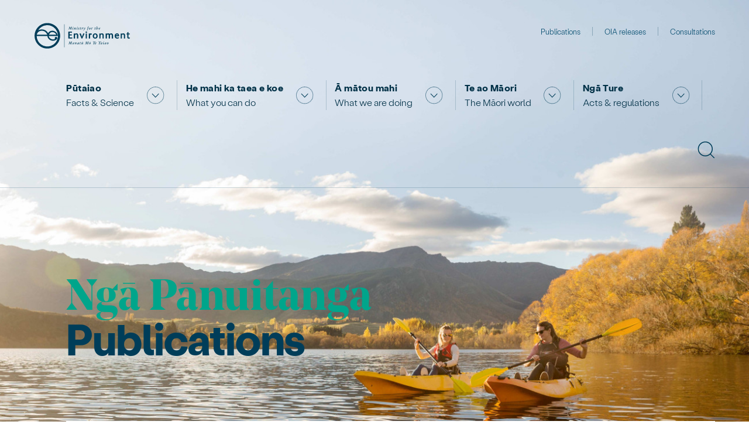

--- FILE ---
content_type: text/html; charset=utf-8
request_url: https://environment.govt.nz/publications/?type=18_169&topic=17_27&keyword
body_size: 49495
content:
<!DOCTYPE html>
<html lang="en-GB">

<head>
    <meta charset="utf-8">
    <meta http-equiv="X-UA-Compatible" content="IE=edge">
    <meta name="viewport" content="width=device-width, initial-scale=1">

    <title>Publications | Ministry for the Environment</title>

    
    
        
            <!-- Google Tag Manager -->
<script>(function(w,d,s,l,i){w[l]=w[l]||[];w[l].push({'gtm.start':
        new Date().getTime(),event:'gtm.js'});var f=d.getElementsByTagName(s)[0],
        j=d.createElement(s),dl=l!='dataLayer'?'&l='+l:'';j.async=true;j.src=
        'https://www.googletagmanager.com/gtm.js?id='+i+dl;f.parentNode.insertBefore(j,f);
})(window,document,'script','dataLayer','GTM-5B563JZ');</script>
<!-- End Google Tag Manager -->

        
        
    



    <meta name="generator" content="Silverstripe CMS 5.4">
<meta http-equiv="Content-Type" content="text/html; charset=utf-8"><link rel="canonical" href="https://environment.govt.nz/publications/" />

<!-- Social media metadata extension / START -->

    <!-- Twitter Card data -->
    <meta name="twitter:card" content="summary_large_image">
    
    
        <meta name="twitter:title" content="Publications">
    
    
    
        <meta name="twitter:image:src" content="https://environment.govt.nz/assets/social-media/mfe-social-4.jpg">
        <meta name="twitter:image:alt" content="A woman crouching in the grass by a fence, holding a plant that will be planted.">
    



<!-- Open Graph data -->
<meta property="og:site_name" content="Ministry for the Environment">
<meta property="og:url" content="https://environment.govt.nz/publications/">
<meta property="og:type" content="article">

    <meta property="og:title" content="Publications">


    <meta property="og:image" content="https://environment.govt.nz/assets/social-media/mfe-social-4.jpg">


<meta property="article:published_time" content="2021-10-07 09:51:00">
<meta property="article:modified_time" content="2021-10-07 09:51:00">

<!-- Google schema.org -->


<!-- Social media metadata extension / END -->



    <!-- Favicons -->
    <link rel="apple-touch-icon" sizes="180x180" href="/_resources/app/client/dist/images/favicons/apple-touch-icon.png?m=1768930071">
<link rel="icon" type="image/png" href="/_resources/app/client/dist/images/favicons/favicon-32x32.png?m=1768930071" sizes="32x32">
<link rel="icon" type="image/png" href="/_resources/app/client/dist/images/favicons/favicon-16x16.png?m=1768930071" sizes="16x16">
<link rel="manifest" href="/_resources/app/client/dist/images/favicons/site.webmanifest?m=1768930071">
<link rel="mask-icon" href="/_resources/app/client/dist/images/favicons/safari-pinned-tab.svg?m=1768930071" color="#00C7A8">
<link rel="shortcut icon" href="/_resources/app/client/dist/images/favicons/favicon.ico?m=1768930071">
<meta name="apple-mobile-web-app-title" content="Ministry for the Environment">
<meta name="application-name" content="Ministry for the Environment">
<meta name="msapplication-TileColor" content="#003D59">
<meta name="msapplication-TileImage" content="/_resources/app/client/dist/images/favicons/mstile-150x150.png?m=1768930071">
<meta name="theme-color" content="#ffffff">


    <!-- JSON LD -->
    
<link rel="stylesheet" type="text/css" href="/_resources/app/client/dist/css/css-bundle.css?m=1768930071">
<link rel="stylesheet" type="text/css" href="/_resources/vendor/nzta/silverstripe-sitebanner/client/css/site-banner.css?m=1768930071">
</head>

<body>
    
    
        
            <!-- Google Tag Manager (noscript) -->
<noscript><iframe src="https://www.googletagmanager.com/ns.html?id=GTM-5B563JZ" height="0" width="0" style="display:none;visibility:hidden"></iframe></noscript>
<!-- End Google Tag Manager (noscript) -->

        
    


    


    <div id="site" v-key-focus>
        <div id="app-root">
            
                <div id="header-section-1244">
    <header-bar
    base-url="/"
    :global-nav-items="[{&quot;url&quot;:&quot;https:\/\/environment.govt.nz\/publications\/&quot;,&quot;link&quot;:&quot;Publications&quot;},{&quot;url&quot;:&quot;https:\/\/environment.govt.nz\/oia-releases\/&quot;,&quot;link&quot;:&quot;OIA releases&quot;},{&quot;url&quot;:&quot;https:\/\/environment.govt.nz\/what-you-can-do\/have-your-say\/&quot;,&quot;link&quot;:&quot;Consultations&quot;}]"
    background="light"
    page-type="ListingPage"
    site-name="Ministry for the Environment"
    nav-search-modal-id="navSearchModalId"
    modal-search-form-action="/site-search/"
    modal-search-name="keyword"
    modal-search-placeholder="Search environment.govt.nz"
>
    <template #nav>
        <div class="container primary-nav" data-size="wide" data-display='mobile'>
    
        <div class="container__wrapper">
            <center-l max="var(--width-wide)">
                <div class="container__inner container-standard-width">
    

            <nav id="main-nav" aria-label="Main navigation" tabindex="-1">
    <cluster-l space="0" justify="start">
        <ul role="list" class="primary-nav__list">
            
    
        
            
            
                <li class="primary-nav-link">
    <div class="primary-nav-link__trigger-wrapper">
        

    <a href="https://environment.govt.nz/facts-and-science/" class="primary-nav-link__anchor">
        <span lang="mi" class="primary-nav-link__maori-title">Pūtaiao</span>
        <span class="primary-nav-link__title">Facts &amp; Science </span>
    </a>



<button id="mobile-nav-item-toggle-1" v-show-hide="{id: 'mobile-nav-item-1', groupId: 'mobile-primary-nav-2', transition: 'height', parentIdentifier: '.primary-nav-link',triggersEvent: [&#039;mfe.nav-toggle&#039;], closeOnEscape: true, closeOnClickAway: true,}" type="button" class="primary-nav-link__toggle">
    <span class="sr-only">Show submenu for "Facts &amp; Science "</span>
    
        <svg
    viewBox="0 0 24 24"
    aria-hidden="true"
    focusable="false"
    class="icon primary-nav-link__icon"
    data-icon-name="chevron-expand"
    width="30"
    height="30"
>
    <g fill="currentColor">
        <path d="M10.7363158,22.6460531 C10.9951138,22.6697489 11.2554877,22.6843423 11.5171225,22.6897398 L11.5004012,23.5 C11.2196626,23.4942083 10.940211,23.4785456 10.6623968,23.4531087 L10.7363158,22.6460531 Z M13.1015122,22.6092166 L13.2007553,23.4135518 C12.9237638,23.4477172 12.6449142,23.4721078 12.3645685,23.4866157 L12.3226711,22.6772664 C12.5838395,22.663751 12.8435619,22.6410334 13.1015122,22.6092166 Z M9.19339694,22.3925957 C9.44627691,22.45304 9.70166649,22.5044895 9.95920333,22.5468033 L9.82776679,23.3465102 C9.55107306,23.3010489 9.27666196,23.2457674 9.00493177,23.1808174 L9.19339694,22.3925957 Z M14.6565128,22.3013795 L14.8714769,23.0827927 C14.6018952,23.1569295 14.329372,23.2214524 14.0543153,23.2761953 L13.8960718,22.4813568 C14.1520492,22.4304112 14.4056537,22.3703674 14.6565128,22.3013795 Z M7.69415234,21.9171128 C7.93591042,22.0135627 8.18120949,22.1013568 8.42965063,22.1802953 L8.18416112,22.9526654 C7.9171676,22.8678322 7.65355423,22.7734833 7.39375374,22.6698353 L7.69415234,21.9171128 Z M16.1456744,21.7725739 L16.4717908,22.5145198 C16.2156372,22.6270733 15.9553952,22.7304511 15.691503,22.8244206 L15.4195539,22.0609621 C15.6651188,21.9735188 15.907294,21.8773178 16.1456744,21.7725739 Z M6.26395276,21.2214468 C6.48937095,21.3522198 6.71941739,21.4749045 6.95367498,21.5892359 L6.59810778,22.3175314 C6.34643673,22.1947012 6.09930378,22.0629042 5.85715685,21.9224263 L6.26395276,21.2214468 Z M17.4797851,21.0726394 L17.9050215,21.7625917 C17.6666995,21.909428 17.4231809,22.0477226 17.1749136,22.1771773 L16.8000984,21.458595 C17.0312072,21.3380873 17.2579086,21.2093432 17.4797851,21.0726394 Z M4.98692222,20.3549216 C5.19178487,20.5160762 5.40231218,20.6698928 5.61809283,20.816046 L5.16348229,21.4870138 C4.93176263,21.3300648 4.70569525,21.1648943 4.48571954,20.991851 L4.98692222,20.3549216 Z M18.7658355,20.1456934 L19.2860424,20.7672031 C19.0713554,20.9468384 18.850344,21.1187918 18.623443,21.2827019 L18.1487431,20.6257888 C18.3600526,20.4731418 18.5658859,20.3129975 18.7658355,20.1456934 Z M3.81519103,19.2880091 C3.99480445,19.4769245 4.18108384,19.6594181 4.37364691,19.8351135 L3.82726764,20.4337522 C3.62053089,20.2451247 3.42054215,20.0492003 3.22770947,19.8463811 L3.81519103,19.2880091 Z M19.9109927,19.0370639 L20.5155,19.5769634 C20.3290904,19.7856117 20.135313,19.9875941 19.9345662,20.1824997 L19.3698859,19.6010864 C19.556871,19.419542 19.7373643,19.2314062 19.9109927,19.0370639 Z M2.80294665,18.0556034 C2.95330971,18.2684626 3.1112293,18.4759268 3.27637234,18.6775871 L2.64921433,19.1910094 C2.47189576,18.9744812 2.30232718,18.7517134 2.14086541,18.5231425 L2.80294665,18.0556034 Z M20.8784265,17.7829955 L21.5542895,18.2303874 C21.3998164,18.4636695 21.2370626,18.6913857 21.0663722,18.9130957 L20.4240618,18.4187545 C20.5830213,18.2122817 20.7345832,18.0002247 20.8784265,17.7829955 Z M1.9973452,16.7233284 C2.11598075,16.9554126 2.2428924,17.1831502 2.37780709,17.4061234 L1.68427918,17.82562 C1.53936076,17.5861135 1.40303092,17.3414754 1.275584,17.0921537 L1.9973452,16.7233284 Z M21.6378542,16.4386976 L22.3700516,16.7863516 C22.2499345,17.0392485 22.1208043,17.2876954 21.9829413,17.5312449 L21.2775194,17.1320661 C21.4058537,16.9053501 21.5260519,16.6740885 21.6378542,16.4386976 Z M1.39754209,15.3127481 C1.48237364,15.5592462 1.57599947,15.8024316 1.67820946,16.0419005 L0.932691651,16.3599979 C0.822858503,16.1026685 0.722245976,15.8413358 0.631081784,15.5764367 L1.39754209,15.3127481 Z M22.2129037,14.9571876 L22.987994,15.1943212 C22.905955,15.4623849 22.8143532,15.7271475 22.7134005,15.9881772 L21.9573884,15.6958869 C22.0513287,15.4529887 22.1365656,15.2066231 22.2129037,14.9571876 Z M16.0228089,9.31997521 L16.6108371,9.92779968 L11.7474463,14.9930036 L6.88405546,9.92779968 L7.47208362,9.31997521 L11.7474463,13.7727499 L16.0228089,9.31997521 Z M0.993533866,13.7854955 C1.04176076,14.0419992 1.09910361,14.2962019 1.16541258,14.5477338 L0.381616649,14.7542909 C0.310360341,14.483992 0.248741579,14.2108341 0.196922097,13.9352225 L0.993533866,13.7854955 Z M22.5629158,13.4248561 L23.364103,13.5477787 C23.3215568,13.8249966 23.2691708,14.1000085 23.2070926,14.3724189 L22.4167822,14.1923779 C22.4745562,13.9388555 22.5233131,13.6828951 22.5629158,13.4248561 Z M0.814251233,12.2099188 C0.825020649,12.4711994 0.844990693,12.7310977 0.874061766,12.9892918 L0.0685845664,13.0799539 C0.037370672,12.8027285 0.0159323181,12.5237209 0.00437353637,12.2432892 L0.814251233,12.2099188 Z M22.6894782,11.8668389 L23.5,11.8752192 C23.4970955,12.1560481 23.4843203,12.4356577 23.4617679,12.7137012 L22.6538552,12.6481918 C22.6748664,12.3891496 22.6867709,12.1285949 22.6894782,11.8668389 Z M0.055623612,10.5432949 L0.861992126,10.6256566 C0.835590482,10.8840596 0.818286042,11.1441018 0.810175246,11.4054651 L-2.57297887e-12,11.3803314 C0.00870419961,11.0998462 0.0272788383,10.8207161 0.055623612,10.5432949 Z M23.3955089,10.1730598 C23.4326546,10.4496524 23.4600271,10.7281792 23.4775146,11.0082744 L22.6685242,11.0587667 C22.6522348,10.7978621 22.6267425,10.5384677 22.5921536,10.280913 L23.3955089,10.1730598 Z M0.345728892,8.88788409 L1.13201753,9.08474276 C1.0688034,9.33714874 1.01458348,9.59214176 0.969503054,9.8493554 L0.171103696,9.70947008 C0.219539841,9.43310981 0.277800448,9.15911372 0.345728892,8.88788409 Z M23.0468074,8.5066761 C23.1238586,8.77539804 23.1913194,9.04714387 23.2490188,9.32150262 L22.4557998,9.48826704 C22.4021045,9.23294767 22.3393285,8.98007293 22.2676298,8.73001828 L23.0468074,8.5066761 Z M0.874192524,7.28210361 L1.62376935,7.59051778 C1.52468489,7.83125619 1.43422695,8.07561524 1.35259996,8.32319378 L0.582783372,8.06946716 C0.670505086,7.80340303 0.767715334,7.54080359 0.874192524,7.28210361 Z M22.4615226,6.91349224 C22.5768644,7.1684651 22.6830661,7.42761358 22.7798895,7.6904976 L22.0192597,7.97055546 C21.929159,7.72592433 21.830328,7.48476148 21.7229865,7.24747401 L22.4615226,6.91349224 Z M1.63888584,5.75258778 L2.33554532,6.1668646 C2.20232596,6.39081677 2.07714426,6.61947639 1.96026987,6.85242613 L1.23575226,6.48904358 C1.36131021,6.23878609 1.49578499,5.99315151 1.63888584,5.75258778 Z M21.705417,5.50636874 C21.8543329,5.74326644 21.9947586,5.98542684 22.1263923,6.23240259 L21.4110577,6.61353868 C21.2885181,6.38362562 21.1577863,6.15818211 21.0191425,5.93762542 L21.705417,5.50636874 Z M2.58308393,4.39302636 L3.21478107,4.90085529 C3.05143844,5.10397356 2.89537261,5.31283188 2.74691312,5.52702035 L2.08069253,5.06539683 C2.24011379,4.83539337 2.40769531,4.61112395 2.58308393,4.39302636 Z M20.6829948,4.11717258 C20.8648984,4.32982231 21.0391934,4.54887285 21.2055148,4.77389165 L20.5536443,5.25556047 C20.398748,5.04599873 20.2364192,4.84198728 20.0669994,4.6439313 L20.6829948,4.11717258 Z M3.74241636,3.14697488 L4.29461337,3.74025322 C4.10379301,3.91780224 3.91932191,4.10208447 3.74157949,4.29272081 L3.14867986,3.74010341 C3.33950424,3.5354361 3.53755143,3.33759168 3.74241636,3.14697488 Z M19.4803074,2.9014967 C19.6909936,3.08567845 19.8950889,3.27730153 20.0921795,3.47597094 L19.5166948,4.04669561 C19.3331156,3.86164579 19.1430126,3.68316003 18.9467738,3.51160816 L19.4803074,2.9014967 Z M5.07835721,2.07373475 L5.53882595,2.7406972 C5.32435183,2.88872104 5.11519411,3.04435862 4.91176288,3.20728128 L4.40501953,2.57474973 C4.62345401,2.39981136 4.8480459,2.23268896 5.07835721,2.07373475 Z M18.1230527,1.8776096 C18.3580911,2.02963049 18.5876418,2.18999779 18.8112627,2.35837163 L18.3236538,3.00576361 C18.115407,2.84896556 17.9016477,2.69963034 17.6827895,2.55807469 L18.1230527,1.8776096 Z M6.51834996,1.22431693 L6.87943898,1.94989145 C6.64609312,2.06598026 6.41701331,2.19038752 6.19261673,2.32284513 L5.78053219,1.62496055 C6.02157581,1.48267646 6.26766435,1.34903221 6.51834996,1.22431693 Z M16.6682263,1.07650788 C16.9223946,1.19382246 17.1722009,1.32019164 17.4171986,1.45534028 L17.0256339,2.1649375 C16.7975776,2.03913431 16.5650586,1.92151019 16.328492,1.81231991 L16.6682263,1.07650788 Z M8.03930203,0.596951034 L8.29485865,1.36604999 C8.04741432,1.44824405 7.80320713,1.53926231 7.5626388,1.63889933 L7.2524313,0.890164523 C7.51094741,0.78309401 7.77338276,0.685281948 8.03930203,0.596951034 Z M15.0708397,0.476489279 C15.3397084,0.555594219 15.6053618,0.644281587 15.8673708,0.742344779 L15.5832048,1.50134223 C15.3393985,1.41009186 15.092206,1.32756759 14.8420221,1.25395995 L15.0708397,0.476489279 Z M9.68717607,0.180014749 L9.82833929,0.978062681 C9.57126634,1.02352033 9.31642294,1.07810639 9.06417556,1.14167516 L8.86606788,0.355820715 C9.13712823,0.287510884 9.41096506,0.228856539 9.68717607,0.180014749 Z M13.4220937,0.118431326 C13.6998457,0.158059815 13.9754673,0.207539623 14.2485661,0.266727657 L14.0768533,1.05876642 C13.8226796,1.00367996 13.5661386,0.957625526 13.3075867,0.920736438 L13.4220937,0.118431326 Z M11.3807496,0.00561444448 L11.4055948,0.815666272 C11.1441179,0.823683424 10.8839607,0.840897263 10.6254417,0.867211398 L10.5433467,0.0609461426 C10.8208914,0.0326954218 11.1001438,0.0142181097 11.3807496,0.00561444448 Z M11.7474463,1.05101113e-14 C12.0284215,1.05101113e-14 12.3082445,0.00986510346 12.5865722,0.0295055373 L12.5295065,0.837927222 C12.270167,0.819626702 12.0093777,0.810432627 11.7474463,0.810432627 L11.7474463,1.05101113e-14 Z"/>
    </g>
</svg>

        <svg
    viewBox="0 0 24 24"
    aria-hidden="true"
    focusable="false"
    class="icon primary-nav-link__icon-hover"
    data-icon-name="chevron-expand-fill"
    width="30"
    height="30"
>
    <g fill="currentColor">
        <path d="M12,0.25 C18.4893458,0.25 23.75,5.51065419 23.75,12 C23.75,18.4893458 18.4893458,23.75 12,23.75 C5.51065419,23.75 0.25,18.4893458 0.25,12 C0.25,5.51065419 5.51065419,0.25 12,0.25 Z M16.4268506,9.48214286 L12,14.0934456 L7.57314935,9.48214286 L6.96428571,10.1116071 L12,15.3571429 L17.0357143,10.1116071 L16.4268506,9.48214286 Z"/>
    </g>
</svg>

    
</button>

    </div>
    <div id="mobile-nav-item-1" class="primary-nav-link__panel">
        <div class="container" data-size="extra-wide">
    
        <div class="container__wrapper">
            <center-l max="var(--width-wide)">
                <div class="container__inner container-standard-width">
    

    
        <div class="primary-nav-internals">
    <div class="primary-nav-internals__inner">
        <div class="primary-nav-internals__content-wrapper">
            <h2 class="primary-nav-internals__title">
                <span lang="mi" class="letter-spacing:0 color:green-600 font-family:serif">Pūtaiao</span>
                Facts and Science
            </h2>
            <div class="primary-nav-internals__intro">
                <stack-l space="var(--spacing-2)">
                    <p>This section contains information about the state of New Zealand&#039;s environment and the work we do using science and data.</p>
                </stack-l>
            </div>

            
                <a
    href="/facts-and-science/"
    class="action-link primary-nav-internals__section-link"
    data-size="medium"
    data-icon-position="left"
    data-color="light-green"
>
    
        <icon-l
            space="0.65em"
            icon-position="left"
        >
            <span>Go to section</span>
            <svg
    viewBox="0 0 24 24"
    aria-hidden="true"
    focusable="false"
    class="icon action-link__icon"
    data-icon-name="link-internal"
    width="34"
    height="34"
>
    <g fill="currentColor">
        <path d="M12.6493107,23.0191967 L12.6905282,23.7301259 L12.3521627,23.7449086 L11.9436545,23.7499558 L11.9470018,23.0378407 L12.0118631,23.0379591 C12.2251464,23.0377355 12.4376832,23.0314662 12.6493107,23.0191967 Z M10.5709981,22.9463492 C10.798442,22.975741 11.0272848,22.9981102 11.2573037,23.0133854 L11.2101163,23.7239433 C10.9653567,23.7076892 10.7218136,23.683883 10.479731,23.6525995 L10.5709981,22.9463492 Z M14.0407472,22.8497623 L14.1715668,23.5497662 C13.9313134,23.5946654 13.6892852,23.6321051 13.4457393,23.6619959 L13.3589893,22.9551766 C13.5877687,22.927098 13.8151,22.8919318 14.0407472,22.8497623 Z M9.21494707,22.6836919 C9.43713431,22.741445 9.66136999,22.7922735 9.88740408,22.836076 L9.75192311,23.5351927 C9.51122098,23.4885477 9.27242191,23.434418 9.0357969,23.3729122 L9.21494707,22.6836919 Z M15.3961316,22.5057617 L15.6150224,23.1834093 C15.3821845,23.2586191 15.1468264,23.3265491 14.9092294,23.3870736 L14.7334385,22.6969889 C14.9565291,22.6401596 15.1775137,22.5763782 15.3961316,22.5057617 Z M7.89370112,22.2489825 C8.10698472,22.3345168 8.32301998,22.413369 8.54153624,22.485402 L8.31858712,23.1617253 C8.08586037,23.0850078 7.855779,23.0010289 7.6286335,22.9099355 L7.89370112,22.2489825 Z M16.6921815,21.9939966 L16.995272,22.6384002 C16.7737565,22.7425876 16.5489489,22.8398307 16.3211453,22.9299642 L16.0591451,22.2677893 C16.2730564,22.1831525 16.4841608,22.0918369 16.6921815,21.9939966 Z M6.62627175,21.6439044 C6.82707681,21.7560441 7.03136731,21.8618819 7.23886186,21.9612426 L6.93129754,22.603523 C6.71036355,22.4977267 6.49285031,22.3850384 6.27905751,22.2656458 L6.62627175,21.6439044 Z M17.9110061,21.3235782 L18.2928962,21.9246441 C18.0862248,22.0559527 17.8754878,22.1807836 17.6609851,22.2989316 L17.3174147,21.6751693 C17.518901,21.5641908 17.7168589,21.4469296 17.9110061,21.3235782 Z M5.48256594,20.9093495 C5.66807889,21.0452956 5.85777805,21.1754291 6.05138367,21.2995384 L5.66706555,21.8990548 C5.46099011,21.7669517 5.25908089,21.6284422 5.06163447,21.4837511 L5.48256594,20.9093495 Z M18.9878415,20.5448696 L19.4389847,21.09586 C19.2496055,21.2509199 19.0554479,21.400056 18.8568036,21.5430283 L18.4408031,20.9650456 C18.6274508,20.8307077 18.8098888,20.6905737 18.9878415,20.5448696 Z M4.41079424,20.015039 C4.57775792,20.173188 4.74959653,20.3261178 4.926044,20.4735847 L4.46937067,21.0200004 C4.28160444,20.8630738 4.09874599,20.7003368 3.92107695,20.5320476 L4.41079424,20.015039 Z M20.0189515,19.585133 L20.5362128,20.0745836 C20.367934,20.2524228 20.1941605,20.4250012 20.0151646,20.5920482 L19.529292,20.0714248 C19.6975046,19.9144413 19.8608101,19.7522589 20.0189515,19.585133 Z M3.45420851,18.9866505 C3.59987969,19.1646123 3.75106356,19.3380199 3.90751874,19.5066057 L3.38553967,19.9910219 C3.21905164,19.8116253 3.05817086,19.6270954 2.90315323,19.4377154 L3.45420851,18.9866505 Z M20.9152823,18.5093991 L21.4900672,18.9298083 C21.3455773,19.1273539 21.1949592,19.3203674 21.038455,19.508558 L20.4909246,19.0532209 C20.6379878,18.8763829 20.7795163,18.6950174 20.9152823,18.5093991 Z M2.63018937,17.8375271 C2.75201418,18.0326427 2.87991389,18.2239178 3.01368029,18.4110716 L2.43432368,18.8251581 C2.2919485,18.6259596 2.1558124,18.422367 2.02613702,18.2146777 L2.63018937,17.8375271 Z M21.665118,17.3356439 L22.2882325,17.6803908 C22.1696713,17.8946831 22.0444336,18.1051976 21.9127251,18.3116345 L21.3123791,17.9286115 C21.4361069,17.7346835 21.5537508,17.5369336 21.665118,17.3356439 Z M2.00136978,16.6822214 C2.0990755,16.8904967 2.20328324,17.0956134 2.31382007,17.2972906 L1.68934017,17.6395579 C1.5716514,17.4248319 1.46069637,17.2064341 1.35666007,16.9846642 L2.00136978,16.6822214 Z M22.251693,16.0996278 L22.912824,16.3642562 C22.821799,16.5916657 22.7236775,16.816056 22.6186262,17.0371308 L21.9754247,16.7314937 C22.0740771,16.5238849 22.1662184,16.3131706 22.251693,16.0996278 Z M1.49121017,15.3866081 C1.56173524,15.6056268 1.63909447,15.8222025 1.72315302,16.0360656 L1.06038386,16.2965641 C0.970861238,16.0687993 0.888471662,15.8381406 0.813359855,15.6048775 L1.49121017,15.3866081 Z M22.6868969,14.7728101 L23.3763275,14.9511586 C23.314914,15.188559 23.2460993,15.4236983 23.1700103,15.6562944 L22.4931792,15.4348847 C22.5646212,15.216494 22.6292332,14.9957153 22.6868969,14.7728101 Z M1.14879751,14.0327923 C1.19094705,14.2592568 1.24013665,14.4839597 1.29626665,14.706652 L0.605737794,14.8806997 C0.545961408,14.6435406 0.493578163,14.4042489 0.448694533,14.1630944 L1.14879751,14.0327923 Z M22.9485204,13.4122676 L23.6549127,13.5024499 C23.6238241,13.7459628 23.5851817,13.9879299 23.5390761,14.2280925 L22.8397211,14.0938337 C22.8830227,13.868277 22.9193177,13.6410092 22.9485204,13.4122676 Z M13.98842,10.1009983 L16.937386,11.9725262 L13.98842,13.8990017 L13.98842,12.3443263 L7.06261402,12.3443263 L7.06261402,11.6007261 L13.98842,11.6007261 L13.98842,10.1009983 Z M0.980539421,12.643956 C0.993780545,12.8742683 1.01412411,13.1034449 1.04150045,13.3312649 L0.334461276,13.4162267 C0.305324983,13.1737607 0.283676253,12.929881 0.269587756,12.6848298 L0.980539421,12.643956 Z M23.037922,12.0352313 L23.7500442,12.0374511 C23.7492783,12.2831465 23.740964,12.5279467 23.7251614,12.7716225 L23.0145285,12.7255376 C23.0293843,12.4964619 23.0372017,12.2662904 23.037922,12.0352313 Z M0.272508228,11.2662617 L0.983284589,11.3100784 C0.969168563,11.5390613 0.962081499,11.769124 0.962081499,12.0000592 L0.249955845,12.0000592 C0.249955845,11.7545055 0.257493044,11.5098304 0.272508228,11.2662617 Z M23.6611146,10.5470798 C23.6910146,10.7894493 23.7134283,11.0332495 23.7282822,11.2782374 L23.0174619,11.321335 C23.0035018,11.0910892 22.98244,10.8619935 22.9543467,10.6342699 L23.6611146,10.5470798 Z M0.454018358,9.80861475 L1.15379729,9.94064606 C1.11122553,10.1662789 1.07565943,10.3936055 1.04718371,10.6223894 L0.340510747,10.5344337 C0.37082475,10.2908803 0.408690561,10.0488547 0.454018358,9.80861475 Z M23.3848146,9.08196627 C23.4453661,9.31888708 23.498532,9.55795907 23.5442049,9.79891179 L22.8445377,9.93153376 C22.8016474,9.70526129 22.7517234,9.4807669 22.6948659,9.25829999 L23.3848146,9.08196627 Z M0.818488284,8.37935325 L1.49602538,8.59859299 C1.4252727,8.81724498 1.36135851,9.03826804 1.30440027,9.2614011 L0.614400135,9.08526897 C0.675062102,8.84762663 0.743133481,8.61222751 0.818488284,8.37935325 Z M22.9256803,7.66812036 C23.0159703,7.89565299 23.0991321,8.12610092 23.1750199,8.35917383 L22.4978829,8.57964602 C22.426629,8.36080534 22.3485444,8.1444268 22.263765,7.93078081 L22.9256803,7.66812036 Z M1.36534942,6.99697337 L2.00953008,7.30054139 C1.91148227,7.50860028 1.81996389,7.71975045 1.73512961,7.93371446 L1.07313867,7.67124461 C1.16348234,7.44338514 1.26094119,7.2185292 1.36534942,6.99697337 Z M22.2925275,6.32749765 C22.4108668,6.54177175 22.5224889,6.75973472 22.627208,6.98108731 L21.983484,7.2856225 C21.8851362,7.07773742 21.7803011,6.87302718 21.6691523,6.67177271 L22.2925275,6.32749765 Z M2.06713082,5.72026071 L2.66870015,6.10135938 C2.54558234,6.29570102 2.42856213,6.49384709 2.31783157,6.69551525 L1.69361104,6.35277513 C1.81149547,6.13807796 1.93607036,5.92713983 2.06713082,5.72026071 Z M21.5432166,5.14356402 C21.6862413,5.34229082 21.8230421,5.54543122 21.9533964,5.75268787 L21.3505874,6.13182254 C21.2281237,5.93711156 21.0995984,5.74625978 20.9652206,5.55954762 L21.5432166,5.14356402 Z M2.93761495,4.52049898 L3.48659189,4.974091 C3.34010607,5.15137969 3.19916876,5.33317747 3.06400707,5.51920946 L2.48788683,5.10063199 C2.63173458,4.9026448 2.78172433,4.7091701 2.93761495,4.52049898 Z M20.5890072,3.98169423 C20.7560663,4.16056646 20.9175345,4.34459009 21.0731552,4.53348224 L20.5235323,4.98629128 C20.3772938,4.80878726 20.2255574,4.63585488 20.0685652,4.46776136 L20.5890072,3.98169423 Z M3.95688035,3.43429869 L4.44444064,3.95334192 C4.27670091,4.1109061 4.11388757,4.27365516 3.95625716,4.44133267 L3.43740273,3.95357121 C3.60513797,3.77514482 3.77838772,3.60196346 3.95688035,3.43429869 Z M19.5019025,2.95613807 C19.6902387,3.11252892 19.8736815,3.27475069 20.0519485,3.4425456 L19.5638598,3.96109199 C19.3963346,3.80340783 19.2239473,3.6509627 19.0469649,3.50399981 L19.5019025,2.95613807 Z M5.11212372,2.47957337 L5.53000511,3.05619767 C5.34375163,3.19117512 5.16172823,3.33193707 4.98421016,3.47825651 L4.53126947,2.92874272 C4.72018508,2.77302884 4.91390032,2.62322539 5.11212372,2.47957337 Z M18.3012976,2.08081715 C18.5078894,2.21232087 18.7103303,2.35025069 18.9083233,2.49438228 L18.4892101,3.07011193 C18.303185,2.93469251 18.1129878,2.80510475 17.9188987,2.68155946 L18.3012976,2.08081715 Z M6.30596503,1.71949238 L6.65154568,2.34214321 C6.45047809,2.45373793 6.2529553,2.57159993 6.05925921,2.69553608 L5.67544869,2.09569466 C5.88163805,1.96376471 6.09190998,1.83829529 6.30596503,1.71949238 Z M17.034568,1.38028986 C17.2558041,1.48535157 17.4736406,1.59731367 17.6877778,1.71598976 L17.3425806,2.33885325 C17.1414538,2.22738764 16.9368616,2.12223272 16.7290851,2.02356277 L17.034568,1.38028986 Z M7.6437701,1.08412482 L7.9079143,1.74544736 C7.69425818,1.83078484 7.48342773,1.92279392 7.27570022,2.02131935 L6.97052376,1.37790101 C7.19172538,1.27298478 7.41623963,1.17500393 7.6437701,1.08412482 Z M15.645053,0.826454259 C15.8781409,0.902442347 16.1086006,0.985706163 16.3361416,1.07609965 L16.0732265,1.7379118 C15.8595725,1.65303511 15.6431829,1.57485471 15.4243281,1.5035067 L15.645053,0.826454259 Z M9.05478286,0.622288203 L9.23277405,1.3118087 C9.00987208,1.36934765 8.78909318,1.43383357 8.5706986,1.50514838 L8.34964637,0.828202722 C8.58224654,0.752249213 8.81738596,0.683568815 9.05478286,0.622288203 Z M14.2121247,0.458005811 C14.4529564,0.503893008 14.6919031,0.557267267 14.9286945,0.618021062 L14.7517155,1.30780203 C14.5293705,1.25075478 14.3049943,1.20063518 14.0788363,1.15754384 L14.2121247,0.458005811 Z M10.5167165,0.342798952 L10.6057433,1.04933517 C10.3770842,1.07814704 10.1498891,1.11404361 9.92439432,1.15693988 L9.7913115,0.457362701 C10.0314062,0.411689056 10.2732938,0.373471096 10.5167165,0.342798952 Z M12.7525413,0.273750713 C12.9976283,0.289248389 13.2415126,0.31231476 13.4839502,0.342875625 L13.3948865,1.04940719 C13.1671036,1.02069365 12.9379341,0.999018988 12.7076008,0.984454238 L12.7525413,0.273750713 Z M12.0184317,0.250044155 L12.0173394,0.962166295 L11.9879273,0.962159509 C11.7629031,0.962400793 11.5387113,0.969371721 11.3155436,0.983018471 L11.272078,0.272223218 L11.6289445,0.255782765 L12.0184317,0.250044155 Z"/>
    </g>
</svg>

            <svg
    viewBox="0 0 24 24"
    aria-hidden="true"
    focusable="false"
    class="icon action-link__icon-hover"
    data-icon-name="link-internal-fill"
    width="34"
    height="34"
>
    <g fill="currentColor">
        <path d="M12,0.25 C18.4893458,0.25 23.75,5.51065419 23.75,12 C23.75,18.4893458 18.4893458,23.75 12,23.75 C5.51065419,23.75 0.25,18.4893458 0.25,12 C0.25,5.51065419 5.51065419,0.25 12,0.25 Z M13.9884742,10.100981 L13.9884742,11.6006994 L7.06268544,11.6006994 L7.06268544,12.3442951 L13.9884742,12.3442951 L13.9884742,13.8989608 L16.9374329,11.9724972 L13.9884742,10.100981 Z"/>
    </g>
</svg>

        </icon-l>
    
</a>

            
        </div>

        
            <div class="primary-nav-internals__list-wrapper">
                <ul role="list" class="primary-nav-internals__list">
                    
                    <li class="primary-nav-internals__item">
                        
                            
                                <a href="/facts-and-science/science-and-data/" class="primary-nav-internals__item-link">Science and data at MfE</a>
                            
                        

                    </li>
                    
                    <li class="primary-nav-internals__item">
                        
                            
                                <a href="/facts-and-science/environmental-reporting/" class="primary-nav-internals__item-link">Environmental reporting</a>
                            
                        

                    </li>
                    
                    <li class="primary-nav-internals__item">
                        
                            
                                <a href="/facts-and-science/air/" class="primary-nav-internals__item-link">Air</a>
                            
                        

                    </li>
                    
                    <li class="primary-nav-internals__item">
                        
                            
                                <a href="/facts-and-science/biodiversity/" class="primary-nav-internals__item-link">Biodiversity</a>
                            
                        

                    </li>
                    
                    <li class="primary-nav-internals__item">
                        
                            
                                <a href="/facts-and-science/climate-change/" class="primary-nav-internals__item-link">Climate Change</a>
                            
                        

                    </li>
                    
                    <li class="primary-nav-internals__item">
                        
                            
                                <a href="/facts-and-science/estuaries/" class="primary-nav-internals__item-link">Estuaries</a>
                            
                        

                    </li>
                    
                    <li class="primary-nav-internals__item">
                        
                            
                                <a href="/facts-and-science/freshwater/" class="primary-nav-internals__item-link">Freshwater</a>
                            
                        

                    </li>
                    
                    <li class="primary-nav-internals__item">
                        
                            
                                <a href="/facts-and-science/land/" class="primary-nav-internals__item-link">Land</a>
                            
                        

                    </li>
                    
                    <li class="primary-nav-internals__item">
                        
                            
                                <a href="/facts-and-science/marine/" class="primary-nav-internals__item-link">Marine</a>
                            
                        

                    </li>
                    
                    <li class="primary-nav-internals__item">
                        
                            
                                <a href="/facts-and-science/waste/" class="primary-nav-internals__item-link">Waste</a>
                            
                        

                    </li>
                    
                </ul>
            </div>
        
    </div>
</div>


    
    
                </div>
            </center-l>
        </div>
    
</div>


    </div>
</li>


            
                <li class="primary-nav-link">
    <div class="primary-nav-link__trigger-wrapper">
        

    <a href="https://environment.govt.nz/what-you-can-do/" class="primary-nav-link__anchor">
        <span lang="mi" class="primary-nav-link__maori-title">He mahi ka taea e koe</span>
        <span class="primary-nav-link__title">What you can do</span>
    </a>



<button id="mobile-nav-item-toggle-7" v-show-hide="{id: 'mobile-nav-item-7', groupId: 'mobile-primary-nav-2', transition: 'height', parentIdentifier: '.primary-nav-link',triggersEvent: [&#039;mfe.nav-toggle&#039;], closeOnEscape: true, closeOnClickAway: true,}" type="button" class="primary-nav-link__toggle">
    <span class="sr-only">Show submenu for "What you can do"</span>
    
        <svg
    viewBox="0 0 24 24"
    aria-hidden="true"
    focusable="false"
    class="icon primary-nav-link__icon"
    data-icon-name="chevron-expand"
    width="30"
    height="30"
>
    <g fill="currentColor">
        <path d="M10.7363158,22.6460531 C10.9951138,22.6697489 11.2554877,22.6843423 11.5171225,22.6897398 L11.5004012,23.5 C11.2196626,23.4942083 10.940211,23.4785456 10.6623968,23.4531087 L10.7363158,22.6460531 Z M13.1015122,22.6092166 L13.2007553,23.4135518 C12.9237638,23.4477172 12.6449142,23.4721078 12.3645685,23.4866157 L12.3226711,22.6772664 C12.5838395,22.663751 12.8435619,22.6410334 13.1015122,22.6092166 Z M9.19339694,22.3925957 C9.44627691,22.45304 9.70166649,22.5044895 9.95920333,22.5468033 L9.82776679,23.3465102 C9.55107306,23.3010489 9.27666196,23.2457674 9.00493177,23.1808174 L9.19339694,22.3925957 Z M14.6565128,22.3013795 L14.8714769,23.0827927 C14.6018952,23.1569295 14.329372,23.2214524 14.0543153,23.2761953 L13.8960718,22.4813568 C14.1520492,22.4304112 14.4056537,22.3703674 14.6565128,22.3013795 Z M7.69415234,21.9171128 C7.93591042,22.0135627 8.18120949,22.1013568 8.42965063,22.1802953 L8.18416112,22.9526654 C7.9171676,22.8678322 7.65355423,22.7734833 7.39375374,22.6698353 L7.69415234,21.9171128 Z M16.1456744,21.7725739 L16.4717908,22.5145198 C16.2156372,22.6270733 15.9553952,22.7304511 15.691503,22.8244206 L15.4195539,22.0609621 C15.6651188,21.9735188 15.907294,21.8773178 16.1456744,21.7725739 Z M6.26395276,21.2214468 C6.48937095,21.3522198 6.71941739,21.4749045 6.95367498,21.5892359 L6.59810778,22.3175314 C6.34643673,22.1947012 6.09930378,22.0629042 5.85715685,21.9224263 L6.26395276,21.2214468 Z M17.4797851,21.0726394 L17.9050215,21.7625917 C17.6666995,21.909428 17.4231809,22.0477226 17.1749136,22.1771773 L16.8000984,21.458595 C17.0312072,21.3380873 17.2579086,21.2093432 17.4797851,21.0726394 Z M4.98692222,20.3549216 C5.19178487,20.5160762 5.40231218,20.6698928 5.61809283,20.816046 L5.16348229,21.4870138 C4.93176263,21.3300648 4.70569525,21.1648943 4.48571954,20.991851 L4.98692222,20.3549216 Z M18.7658355,20.1456934 L19.2860424,20.7672031 C19.0713554,20.9468384 18.850344,21.1187918 18.623443,21.2827019 L18.1487431,20.6257888 C18.3600526,20.4731418 18.5658859,20.3129975 18.7658355,20.1456934 Z M3.81519103,19.2880091 C3.99480445,19.4769245 4.18108384,19.6594181 4.37364691,19.8351135 L3.82726764,20.4337522 C3.62053089,20.2451247 3.42054215,20.0492003 3.22770947,19.8463811 L3.81519103,19.2880091 Z M19.9109927,19.0370639 L20.5155,19.5769634 C20.3290904,19.7856117 20.135313,19.9875941 19.9345662,20.1824997 L19.3698859,19.6010864 C19.556871,19.419542 19.7373643,19.2314062 19.9109927,19.0370639 Z M2.80294665,18.0556034 C2.95330971,18.2684626 3.1112293,18.4759268 3.27637234,18.6775871 L2.64921433,19.1910094 C2.47189576,18.9744812 2.30232718,18.7517134 2.14086541,18.5231425 L2.80294665,18.0556034 Z M20.8784265,17.7829955 L21.5542895,18.2303874 C21.3998164,18.4636695 21.2370626,18.6913857 21.0663722,18.9130957 L20.4240618,18.4187545 C20.5830213,18.2122817 20.7345832,18.0002247 20.8784265,17.7829955 Z M1.9973452,16.7233284 C2.11598075,16.9554126 2.2428924,17.1831502 2.37780709,17.4061234 L1.68427918,17.82562 C1.53936076,17.5861135 1.40303092,17.3414754 1.275584,17.0921537 L1.9973452,16.7233284 Z M21.6378542,16.4386976 L22.3700516,16.7863516 C22.2499345,17.0392485 22.1208043,17.2876954 21.9829413,17.5312449 L21.2775194,17.1320661 C21.4058537,16.9053501 21.5260519,16.6740885 21.6378542,16.4386976 Z M1.39754209,15.3127481 C1.48237364,15.5592462 1.57599947,15.8024316 1.67820946,16.0419005 L0.932691651,16.3599979 C0.822858503,16.1026685 0.722245976,15.8413358 0.631081784,15.5764367 L1.39754209,15.3127481 Z M22.2129037,14.9571876 L22.987994,15.1943212 C22.905955,15.4623849 22.8143532,15.7271475 22.7134005,15.9881772 L21.9573884,15.6958869 C22.0513287,15.4529887 22.1365656,15.2066231 22.2129037,14.9571876 Z M16.0228089,9.31997521 L16.6108371,9.92779968 L11.7474463,14.9930036 L6.88405546,9.92779968 L7.47208362,9.31997521 L11.7474463,13.7727499 L16.0228089,9.31997521 Z M0.993533866,13.7854955 C1.04176076,14.0419992 1.09910361,14.2962019 1.16541258,14.5477338 L0.381616649,14.7542909 C0.310360341,14.483992 0.248741579,14.2108341 0.196922097,13.9352225 L0.993533866,13.7854955 Z M22.5629158,13.4248561 L23.364103,13.5477787 C23.3215568,13.8249966 23.2691708,14.1000085 23.2070926,14.3724189 L22.4167822,14.1923779 C22.4745562,13.9388555 22.5233131,13.6828951 22.5629158,13.4248561 Z M0.814251233,12.2099188 C0.825020649,12.4711994 0.844990693,12.7310977 0.874061766,12.9892918 L0.0685845664,13.0799539 C0.037370672,12.8027285 0.0159323181,12.5237209 0.00437353637,12.2432892 L0.814251233,12.2099188 Z M22.6894782,11.8668389 L23.5,11.8752192 C23.4970955,12.1560481 23.4843203,12.4356577 23.4617679,12.7137012 L22.6538552,12.6481918 C22.6748664,12.3891496 22.6867709,12.1285949 22.6894782,11.8668389 Z M0.055623612,10.5432949 L0.861992126,10.6256566 C0.835590482,10.8840596 0.818286042,11.1441018 0.810175246,11.4054651 L-2.57297887e-12,11.3803314 C0.00870419961,11.0998462 0.0272788383,10.8207161 0.055623612,10.5432949 Z M23.3955089,10.1730598 C23.4326546,10.4496524 23.4600271,10.7281792 23.4775146,11.0082744 L22.6685242,11.0587667 C22.6522348,10.7978621 22.6267425,10.5384677 22.5921536,10.280913 L23.3955089,10.1730598 Z M0.345728892,8.88788409 L1.13201753,9.08474276 C1.0688034,9.33714874 1.01458348,9.59214176 0.969503054,9.8493554 L0.171103696,9.70947008 C0.219539841,9.43310981 0.277800448,9.15911372 0.345728892,8.88788409 Z M23.0468074,8.5066761 C23.1238586,8.77539804 23.1913194,9.04714387 23.2490188,9.32150262 L22.4557998,9.48826704 C22.4021045,9.23294767 22.3393285,8.98007293 22.2676298,8.73001828 L23.0468074,8.5066761 Z M0.874192524,7.28210361 L1.62376935,7.59051778 C1.52468489,7.83125619 1.43422695,8.07561524 1.35259996,8.32319378 L0.582783372,8.06946716 C0.670505086,7.80340303 0.767715334,7.54080359 0.874192524,7.28210361 Z M22.4615226,6.91349224 C22.5768644,7.1684651 22.6830661,7.42761358 22.7798895,7.6904976 L22.0192597,7.97055546 C21.929159,7.72592433 21.830328,7.48476148 21.7229865,7.24747401 L22.4615226,6.91349224 Z M1.63888584,5.75258778 L2.33554532,6.1668646 C2.20232596,6.39081677 2.07714426,6.61947639 1.96026987,6.85242613 L1.23575226,6.48904358 C1.36131021,6.23878609 1.49578499,5.99315151 1.63888584,5.75258778 Z M21.705417,5.50636874 C21.8543329,5.74326644 21.9947586,5.98542684 22.1263923,6.23240259 L21.4110577,6.61353868 C21.2885181,6.38362562 21.1577863,6.15818211 21.0191425,5.93762542 L21.705417,5.50636874 Z M2.58308393,4.39302636 L3.21478107,4.90085529 C3.05143844,5.10397356 2.89537261,5.31283188 2.74691312,5.52702035 L2.08069253,5.06539683 C2.24011379,4.83539337 2.40769531,4.61112395 2.58308393,4.39302636 Z M20.6829948,4.11717258 C20.8648984,4.32982231 21.0391934,4.54887285 21.2055148,4.77389165 L20.5536443,5.25556047 C20.398748,5.04599873 20.2364192,4.84198728 20.0669994,4.6439313 L20.6829948,4.11717258 Z M3.74241636,3.14697488 L4.29461337,3.74025322 C4.10379301,3.91780224 3.91932191,4.10208447 3.74157949,4.29272081 L3.14867986,3.74010341 C3.33950424,3.5354361 3.53755143,3.33759168 3.74241636,3.14697488 Z M19.4803074,2.9014967 C19.6909936,3.08567845 19.8950889,3.27730153 20.0921795,3.47597094 L19.5166948,4.04669561 C19.3331156,3.86164579 19.1430126,3.68316003 18.9467738,3.51160816 L19.4803074,2.9014967 Z M5.07835721,2.07373475 L5.53882595,2.7406972 C5.32435183,2.88872104 5.11519411,3.04435862 4.91176288,3.20728128 L4.40501953,2.57474973 C4.62345401,2.39981136 4.8480459,2.23268896 5.07835721,2.07373475 Z M18.1230527,1.8776096 C18.3580911,2.02963049 18.5876418,2.18999779 18.8112627,2.35837163 L18.3236538,3.00576361 C18.115407,2.84896556 17.9016477,2.69963034 17.6827895,2.55807469 L18.1230527,1.8776096 Z M6.51834996,1.22431693 L6.87943898,1.94989145 C6.64609312,2.06598026 6.41701331,2.19038752 6.19261673,2.32284513 L5.78053219,1.62496055 C6.02157581,1.48267646 6.26766435,1.34903221 6.51834996,1.22431693 Z M16.6682263,1.07650788 C16.9223946,1.19382246 17.1722009,1.32019164 17.4171986,1.45534028 L17.0256339,2.1649375 C16.7975776,2.03913431 16.5650586,1.92151019 16.328492,1.81231991 L16.6682263,1.07650788 Z M8.03930203,0.596951034 L8.29485865,1.36604999 C8.04741432,1.44824405 7.80320713,1.53926231 7.5626388,1.63889933 L7.2524313,0.890164523 C7.51094741,0.78309401 7.77338276,0.685281948 8.03930203,0.596951034 Z M15.0708397,0.476489279 C15.3397084,0.555594219 15.6053618,0.644281587 15.8673708,0.742344779 L15.5832048,1.50134223 C15.3393985,1.41009186 15.092206,1.32756759 14.8420221,1.25395995 L15.0708397,0.476489279 Z M9.68717607,0.180014749 L9.82833929,0.978062681 C9.57126634,1.02352033 9.31642294,1.07810639 9.06417556,1.14167516 L8.86606788,0.355820715 C9.13712823,0.287510884 9.41096506,0.228856539 9.68717607,0.180014749 Z M13.4220937,0.118431326 C13.6998457,0.158059815 13.9754673,0.207539623 14.2485661,0.266727657 L14.0768533,1.05876642 C13.8226796,1.00367996 13.5661386,0.957625526 13.3075867,0.920736438 L13.4220937,0.118431326 Z M11.3807496,0.00561444448 L11.4055948,0.815666272 C11.1441179,0.823683424 10.8839607,0.840897263 10.6254417,0.867211398 L10.5433467,0.0609461426 C10.8208914,0.0326954218 11.1001438,0.0142181097 11.3807496,0.00561444448 Z M11.7474463,1.05101113e-14 C12.0284215,1.05101113e-14 12.3082445,0.00986510346 12.5865722,0.0295055373 L12.5295065,0.837927222 C12.270167,0.819626702 12.0093777,0.810432627 11.7474463,0.810432627 L11.7474463,1.05101113e-14 Z"/>
    </g>
</svg>

        <svg
    viewBox="0 0 24 24"
    aria-hidden="true"
    focusable="false"
    class="icon primary-nav-link__icon-hover"
    data-icon-name="chevron-expand-fill"
    width="30"
    height="30"
>
    <g fill="currentColor">
        <path d="M12,0.25 C18.4893458,0.25 23.75,5.51065419 23.75,12 C23.75,18.4893458 18.4893458,23.75 12,23.75 C5.51065419,23.75 0.25,18.4893458 0.25,12 C0.25,5.51065419 5.51065419,0.25 12,0.25 Z M16.4268506,9.48214286 L12,14.0934456 L7.57314935,9.48214286 L6.96428571,10.1116071 L12,15.3571429 L17.0357143,10.1116071 L16.4268506,9.48214286 Z"/>
    </g>
</svg>

    
</button>

    </div>
    <div id="mobile-nav-item-7" class="primary-nav-link__panel">
        <div class="container" data-size="extra-wide">
    
        <div class="container__wrapper">
            <center-l max="var(--width-wide)">
                <div class="container__inner container-standard-width">
    

    
        <div class="primary-nav-internals">
    <div class="primary-nav-internals__inner">
        <div class="primary-nav-internals__content-wrapper">
            <h2 class="primary-nav-internals__title">
                <span lang="mi" class="letter-spacing:0 color:green-600 font-family:serif">He mahi ka taea e koe</span>
                What you can do
            </h2>
            <div class="primary-nav-internals__intro">
                <stack-l space="var(--spacing-2)">
                    <p>Actions you can take as part of making our environment in Aotearoa flourish.</p>
                </stack-l>
            </div>

            
                <a
    href="/what-you-can-do/"
    class="action-link primary-nav-internals__section-link"
    data-size="medium"
    data-icon-position="left"
    data-color="light-green"
>
    
        <icon-l
            space="0.65em"
            icon-position="left"
        >
            <span>Go to section</span>
            <svg
    viewBox="0 0 24 24"
    aria-hidden="true"
    focusable="false"
    class="icon action-link__icon"
    data-icon-name="link-internal"
    width="34"
    height="34"
>
    <g fill="currentColor">
        <path d="M12.6493107,23.0191967 L12.6905282,23.7301259 L12.3521627,23.7449086 L11.9436545,23.7499558 L11.9470018,23.0378407 L12.0118631,23.0379591 C12.2251464,23.0377355 12.4376832,23.0314662 12.6493107,23.0191967 Z M10.5709981,22.9463492 C10.798442,22.975741 11.0272848,22.9981102 11.2573037,23.0133854 L11.2101163,23.7239433 C10.9653567,23.7076892 10.7218136,23.683883 10.479731,23.6525995 L10.5709981,22.9463492 Z M14.0407472,22.8497623 L14.1715668,23.5497662 C13.9313134,23.5946654 13.6892852,23.6321051 13.4457393,23.6619959 L13.3589893,22.9551766 C13.5877687,22.927098 13.8151,22.8919318 14.0407472,22.8497623 Z M9.21494707,22.6836919 C9.43713431,22.741445 9.66136999,22.7922735 9.88740408,22.836076 L9.75192311,23.5351927 C9.51122098,23.4885477 9.27242191,23.434418 9.0357969,23.3729122 L9.21494707,22.6836919 Z M15.3961316,22.5057617 L15.6150224,23.1834093 C15.3821845,23.2586191 15.1468264,23.3265491 14.9092294,23.3870736 L14.7334385,22.6969889 C14.9565291,22.6401596 15.1775137,22.5763782 15.3961316,22.5057617 Z M7.89370112,22.2489825 C8.10698472,22.3345168 8.32301998,22.413369 8.54153624,22.485402 L8.31858712,23.1617253 C8.08586037,23.0850078 7.855779,23.0010289 7.6286335,22.9099355 L7.89370112,22.2489825 Z M16.6921815,21.9939966 L16.995272,22.6384002 C16.7737565,22.7425876 16.5489489,22.8398307 16.3211453,22.9299642 L16.0591451,22.2677893 C16.2730564,22.1831525 16.4841608,22.0918369 16.6921815,21.9939966 Z M6.62627175,21.6439044 C6.82707681,21.7560441 7.03136731,21.8618819 7.23886186,21.9612426 L6.93129754,22.603523 C6.71036355,22.4977267 6.49285031,22.3850384 6.27905751,22.2656458 L6.62627175,21.6439044 Z M17.9110061,21.3235782 L18.2928962,21.9246441 C18.0862248,22.0559527 17.8754878,22.1807836 17.6609851,22.2989316 L17.3174147,21.6751693 C17.518901,21.5641908 17.7168589,21.4469296 17.9110061,21.3235782 Z M5.48256594,20.9093495 C5.66807889,21.0452956 5.85777805,21.1754291 6.05138367,21.2995384 L5.66706555,21.8990548 C5.46099011,21.7669517 5.25908089,21.6284422 5.06163447,21.4837511 L5.48256594,20.9093495 Z M18.9878415,20.5448696 L19.4389847,21.09586 C19.2496055,21.2509199 19.0554479,21.400056 18.8568036,21.5430283 L18.4408031,20.9650456 C18.6274508,20.8307077 18.8098888,20.6905737 18.9878415,20.5448696 Z M4.41079424,20.015039 C4.57775792,20.173188 4.74959653,20.3261178 4.926044,20.4735847 L4.46937067,21.0200004 C4.28160444,20.8630738 4.09874599,20.7003368 3.92107695,20.5320476 L4.41079424,20.015039 Z M20.0189515,19.585133 L20.5362128,20.0745836 C20.367934,20.2524228 20.1941605,20.4250012 20.0151646,20.5920482 L19.529292,20.0714248 C19.6975046,19.9144413 19.8608101,19.7522589 20.0189515,19.585133 Z M3.45420851,18.9866505 C3.59987969,19.1646123 3.75106356,19.3380199 3.90751874,19.5066057 L3.38553967,19.9910219 C3.21905164,19.8116253 3.05817086,19.6270954 2.90315323,19.4377154 L3.45420851,18.9866505 Z M20.9152823,18.5093991 L21.4900672,18.9298083 C21.3455773,19.1273539 21.1949592,19.3203674 21.038455,19.508558 L20.4909246,19.0532209 C20.6379878,18.8763829 20.7795163,18.6950174 20.9152823,18.5093991 Z M2.63018937,17.8375271 C2.75201418,18.0326427 2.87991389,18.2239178 3.01368029,18.4110716 L2.43432368,18.8251581 C2.2919485,18.6259596 2.1558124,18.422367 2.02613702,18.2146777 L2.63018937,17.8375271 Z M21.665118,17.3356439 L22.2882325,17.6803908 C22.1696713,17.8946831 22.0444336,18.1051976 21.9127251,18.3116345 L21.3123791,17.9286115 C21.4361069,17.7346835 21.5537508,17.5369336 21.665118,17.3356439 Z M2.00136978,16.6822214 C2.0990755,16.8904967 2.20328324,17.0956134 2.31382007,17.2972906 L1.68934017,17.6395579 C1.5716514,17.4248319 1.46069637,17.2064341 1.35666007,16.9846642 L2.00136978,16.6822214 Z M22.251693,16.0996278 L22.912824,16.3642562 C22.821799,16.5916657 22.7236775,16.816056 22.6186262,17.0371308 L21.9754247,16.7314937 C22.0740771,16.5238849 22.1662184,16.3131706 22.251693,16.0996278 Z M1.49121017,15.3866081 C1.56173524,15.6056268 1.63909447,15.8222025 1.72315302,16.0360656 L1.06038386,16.2965641 C0.970861238,16.0687993 0.888471662,15.8381406 0.813359855,15.6048775 L1.49121017,15.3866081 Z M22.6868969,14.7728101 L23.3763275,14.9511586 C23.314914,15.188559 23.2460993,15.4236983 23.1700103,15.6562944 L22.4931792,15.4348847 C22.5646212,15.216494 22.6292332,14.9957153 22.6868969,14.7728101 Z M1.14879751,14.0327923 C1.19094705,14.2592568 1.24013665,14.4839597 1.29626665,14.706652 L0.605737794,14.8806997 C0.545961408,14.6435406 0.493578163,14.4042489 0.448694533,14.1630944 L1.14879751,14.0327923 Z M22.9485204,13.4122676 L23.6549127,13.5024499 C23.6238241,13.7459628 23.5851817,13.9879299 23.5390761,14.2280925 L22.8397211,14.0938337 C22.8830227,13.868277 22.9193177,13.6410092 22.9485204,13.4122676 Z M13.98842,10.1009983 L16.937386,11.9725262 L13.98842,13.8990017 L13.98842,12.3443263 L7.06261402,12.3443263 L7.06261402,11.6007261 L13.98842,11.6007261 L13.98842,10.1009983 Z M0.980539421,12.643956 C0.993780545,12.8742683 1.01412411,13.1034449 1.04150045,13.3312649 L0.334461276,13.4162267 C0.305324983,13.1737607 0.283676253,12.929881 0.269587756,12.6848298 L0.980539421,12.643956 Z M23.037922,12.0352313 L23.7500442,12.0374511 C23.7492783,12.2831465 23.740964,12.5279467 23.7251614,12.7716225 L23.0145285,12.7255376 C23.0293843,12.4964619 23.0372017,12.2662904 23.037922,12.0352313 Z M0.272508228,11.2662617 L0.983284589,11.3100784 C0.969168563,11.5390613 0.962081499,11.769124 0.962081499,12.0000592 L0.249955845,12.0000592 C0.249955845,11.7545055 0.257493044,11.5098304 0.272508228,11.2662617 Z M23.6611146,10.5470798 C23.6910146,10.7894493 23.7134283,11.0332495 23.7282822,11.2782374 L23.0174619,11.321335 C23.0035018,11.0910892 22.98244,10.8619935 22.9543467,10.6342699 L23.6611146,10.5470798 Z M0.454018358,9.80861475 L1.15379729,9.94064606 C1.11122553,10.1662789 1.07565943,10.3936055 1.04718371,10.6223894 L0.340510747,10.5344337 C0.37082475,10.2908803 0.408690561,10.0488547 0.454018358,9.80861475 Z M23.3848146,9.08196627 C23.4453661,9.31888708 23.498532,9.55795907 23.5442049,9.79891179 L22.8445377,9.93153376 C22.8016474,9.70526129 22.7517234,9.4807669 22.6948659,9.25829999 L23.3848146,9.08196627 Z M0.818488284,8.37935325 L1.49602538,8.59859299 C1.4252727,8.81724498 1.36135851,9.03826804 1.30440027,9.2614011 L0.614400135,9.08526897 C0.675062102,8.84762663 0.743133481,8.61222751 0.818488284,8.37935325 Z M22.9256803,7.66812036 C23.0159703,7.89565299 23.0991321,8.12610092 23.1750199,8.35917383 L22.4978829,8.57964602 C22.426629,8.36080534 22.3485444,8.1444268 22.263765,7.93078081 L22.9256803,7.66812036 Z M1.36534942,6.99697337 L2.00953008,7.30054139 C1.91148227,7.50860028 1.81996389,7.71975045 1.73512961,7.93371446 L1.07313867,7.67124461 C1.16348234,7.44338514 1.26094119,7.2185292 1.36534942,6.99697337 Z M22.2925275,6.32749765 C22.4108668,6.54177175 22.5224889,6.75973472 22.627208,6.98108731 L21.983484,7.2856225 C21.8851362,7.07773742 21.7803011,6.87302718 21.6691523,6.67177271 L22.2925275,6.32749765 Z M2.06713082,5.72026071 L2.66870015,6.10135938 C2.54558234,6.29570102 2.42856213,6.49384709 2.31783157,6.69551525 L1.69361104,6.35277513 C1.81149547,6.13807796 1.93607036,5.92713983 2.06713082,5.72026071 Z M21.5432166,5.14356402 C21.6862413,5.34229082 21.8230421,5.54543122 21.9533964,5.75268787 L21.3505874,6.13182254 C21.2281237,5.93711156 21.0995984,5.74625978 20.9652206,5.55954762 L21.5432166,5.14356402 Z M2.93761495,4.52049898 L3.48659189,4.974091 C3.34010607,5.15137969 3.19916876,5.33317747 3.06400707,5.51920946 L2.48788683,5.10063199 C2.63173458,4.9026448 2.78172433,4.7091701 2.93761495,4.52049898 Z M20.5890072,3.98169423 C20.7560663,4.16056646 20.9175345,4.34459009 21.0731552,4.53348224 L20.5235323,4.98629128 C20.3772938,4.80878726 20.2255574,4.63585488 20.0685652,4.46776136 L20.5890072,3.98169423 Z M3.95688035,3.43429869 L4.44444064,3.95334192 C4.27670091,4.1109061 4.11388757,4.27365516 3.95625716,4.44133267 L3.43740273,3.95357121 C3.60513797,3.77514482 3.77838772,3.60196346 3.95688035,3.43429869 Z M19.5019025,2.95613807 C19.6902387,3.11252892 19.8736815,3.27475069 20.0519485,3.4425456 L19.5638598,3.96109199 C19.3963346,3.80340783 19.2239473,3.6509627 19.0469649,3.50399981 L19.5019025,2.95613807 Z M5.11212372,2.47957337 L5.53000511,3.05619767 C5.34375163,3.19117512 5.16172823,3.33193707 4.98421016,3.47825651 L4.53126947,2.92874272 C4.72018508,2.77302884 4.91390032,2.62322539 5.11212372,2.47957337 Z M18.3012976,2.08081715 C18.5078894,2.21232087 18.7103303,2.35025069 18.9083233,2.49438228 L18.4892101,3.07011193 C18.303185,2.93469251 18.1129878,2.80510475 17.9188987,2.68155946 L18.3012976,2.08081715 Z M6.30596503,1.71949238 L6.65154568,2.34214321 C6.45047809,2.45373793 6.2529553,2.57159993 6.05925921,2.69553608 L5.67544869,2.09569466 C5.88163805,1.96376471 6.09190998,1.83829529 6.30596503,1.71949238 Z M17.034568,1.38028986 C17.2558041,1.48535157 17.4736406,1.59731367 17.6877778,1.71598976 L17.3425806,2.33885325 C17.1414538,2.22738764 16.9368616,2.12223272 16.7290851,2.02356277 L17.034568,1.38028986 Z M7.6437701,1.08412482 L7.9079143,1.74544736 C7.69425818,1.83078484 7.48342773,1.92279392 7.27570022,2.02131935 L6.97052376,1.37790101 C7.19172538,1.27298478 7.41623963,1.17500393 7.6437701,1.08412482 Z M15.645053,0.826454259 C15.8781409,0.902442347 16.1086006,0.985706163 16.3361416,1.07609965 L16.0732265,1.7379118 C15.8595725,1.65303511 15.6431829,1.57485471 15.4243281,1.5035067 L15.645053,0.826454259 Z M9.05478286,0.622288203 L9.23277405,1.3118087 C9.00987208,1.36934765 8.78909318,1.43383357 8.5706986,1.50514838 L8.34964637,0.828202722 C8.58224654,0.752249213 8.81738596,0.683568815 9.05478286,0.622288203 Z M14.2121247,0.458005811 C14.4529564,0.503893008 14.6919031,0.557267267 14.9286945,0.618021062 L14.7517155,1.30780203 C14.5293705,1.25075478 14.3049943,1.20063518 14.0788363,1.15754384 L14.2121247,0.458005811 Z M10.5167165,0.342798952 L10.6057433,1.04933517 C10.3770842,1.07814704 10.1498891,1.11404361 9.92439432,1.15693988 L9.7913115,0.457362701 C10.0314062,0.411689056 10.2732938,0.373471096 10.5167165,0.342798952 Z M12.7525413,0.273750713 C12.9976283,0.289248389 13.2415126,0.31231476 13.4839502,0.342875625 L13.3948865,1.04940719 C13.1671036,1.02069365 12.9379341,0.999018988 12.7076008,0.984454238 L12.7525413,0.273750713 Z M12.0184317,0.250044155 L12.0173394,0.962166295 L11.9879273,0.962159509 C11.7629031,0.962400793 11.5387113,0.969371721 11.3155436,0.983018471 L11.272078,0.272223218 L11.6289445,0.255782765 L12.0184317,0.250044155 Z"/>
    </g>
</svg>

            <svg
    viewBox="0 0 24 24"
    aria-hidden="true"
    focusable="false"
    class="icon action-link__icon-hover"
    data-icon-name="link-internal-fill"
    width="34"
    height="34"
>
    <g fill="currentColor">
        <path d="M12,0.25 C18.4893458,0.25 23.75,5.51065419 23.75,12 C23.75,18.4893458 18.4893458,23.75 12,23.75 C5.51065419,23.75 0.25,18.4893458 0.25,12 C0.25,5.51065419 5.51065419,0.25 12,0.25 Z M13.9884742,10.100981 L13.9884742,11.6006994 L7.06268544,11.6006994 L7.06268544,12.3442951 L13.9884742,12.3442951 L13.9884742,13.8989608 L16.9374329,11.9724972 L13.9884742,10.100981 Z"/>
    </g>
</svg>

        </icon-l>
    
</a>

            
        </div>

        
            <div class="primary-nav-internals__list-wrapper">
                <ul role="list" class="primary-nav-internals__list">
                    
                    <li class="primary-nav-internals__item">
                        
                            
                                <a href="/what-you-can-do/funding/" class="primary-nav-internals__item-link">Get funding</a>
                            
                        

                    </li>
                    
                    <li class="primary-nav-internals__item">
                        
                            
                                <a href="/what-you-can-do/have-your-say/" class="primary-nav-internals__item-link">Have your say</a>
                            
                        

                    </li>
                    
                    <li class="primary-nav-internals__item">
                        
                            
                                <a href="/what-you-can-do/stories/" class="primary-nav-internals__item-link">Read inspiring stories</a>
                            
                        

                    </li>
                    
                    <li class="primary-nav-internals__item">
                        
                            
                                <a href="/what-you-can-do/campaigns/" class="primary-nav-internals__item-link">Join a campaign</a>
                            
                        

                    </li>
                    
                    <li class="primary-nav-internals__item">
                        
                            
                                <a href="/what-you-can-do/agricultural-emissions-calculator/" class="primary-nav-internals__item-link">Calculate your agricultural emissions</a>
                            
                        

                    </li>
                    
                    <li class="primary-nav-internals__item">
                        
                            
                                <a href="/what-you-can-do/climate-scenarios-toolkit/" class="primary-nav-internals__item-link">Climate scenarios toolkit</a>
                            
                        

                    </li>
                    
                    <li class="primary-nav-internals__item">
                        
                            
                                <a href="/what-you-can-do/environmental-education-resources/" class="primary-nav-internals__item-link">Find environmental education resources</a>
                            
                        

                    </li>
                    
                    <li class="primary-nav-internals__item">
                        
                            
                                <a href="/what-you-can-do/take-action/" class="primary-nav-internals__item-link">Take action</a>
                            
                        

                    </li>
                    
                    <li class="primary-nav-internals__item">
                        
                            
                                <a href="/what-you-can-do/take-action-landing-page-te-reo/" class="primary-nav-internals__item-link">Take action – Te reo Māori</a>
                            
                        

                    </li>
                    
                    <li class="primary-nav-internals__item">
                        
                            
                                <a href="/what-you-can-do/new-fund-page/" class="primary-nav-internals__item-link">Take Action for Nature </a>
                            
                        

                    </li>
                    
                    <li class="primary-nav-internals__item">
                        
                            
                                <a href="/what-you-can-do/eco-choice-aotearoa/" class="primary-nav-internals__item-link">Eco Choice Aotearoa</a>
                            
                        

                    </li>
                    
                    <li class="primary-nav-internals__item">
                        
                            
                                <a href="/what-you-can-do/access-to-experts/" class="primary-nav-internals__item-link">Access to Experts</a>
                            
                        

                    </li>
                    
                </ul>
            </div>
        
    </div>
</div>


    
    
                </div>
            </center-l>
        </div>
    
</div>


    </div>
</li>


            
                <li class="primary-nav-link">
    <div class="primary-nav-link__trigger-wrapper">
        

    <a href="https://environment.govt.nz/what-government-is-doing/" class="primary-nav-link__anchor">
        <span lang="mi" class="primary-nav-link__maori-title">Ā mātou mahi</span>
        <span class="primary-nav-link__title">What we are doing</span>
    </a>



<button id="mobile-nav-item-toggle-8" v-show-hide="{id: 'mobile-nav-item-8', groupId: 'mobile-primary-nav-2', transition: 'height', parentIdentifier: '.primary-nav-link',triggersEvent: [&#039;mfe.nav-toggle&#039;], closeOnEscape: true, closeOnClickAway: true,}" type="button" class="primary-nav-link__toggle">
    <span class="sr-only">Show submenu for "What we are doing"</span>
    
        <svg
    viewBox="0 0 24 24"
    aria-hidden="true"
    focusable="false"
    class="icon primary-nav-link__icon"
    data-icon-name="chevron-expand"
    width="30"
    height="30"
>
    <g fill="currentColor">
        <path d="M10.7363158,22.6460531 C10.9951138,22.6697489 11.2554877,22.6843423 11.5171225,22.6897398 L11.5004012,23.5 C11.2196626,23.4942083 10.940211,23.4785456 10.6623968,23.4531087 L10.7363158,22.6460531 Z M13.1015122,22.6092166 L13.2007553,23.4135518 C12.9237638,23.4477172 12.6449142,23.4721078 12.3645685,23.4866157 L12.3226711,22.6772664 C12.5838395,22.663751 12.8435619,22.6410334 13.1015122,22.6092166 Z M9.19339694,22.3925957 C9.44627691,22.45304 9.70166649,22.5044895 9.95920333,22.5468033 L9.82776679,23.3465102 C9.55107306,23.3010489 9.27666196,23.2457674 9.00493177,23.1808174 L9.19339694,22.3925957 Z M14.6565128,22.3013795 L14.8714769,23.0827927 C14.6018952,23.1569295 14.329372,23.2214524 14.0543153,23.2761953 L13.8960718,22.4813568 C14.1520492,22.4304112 14.4056537,22.3703674 14.6565128,22.3013795 Z M7.69415234,21.9171128 C7.93591042,22.0135627 8.18120949,22.1013568 8.42965063,22.1802953 L8.18416112,22.9526654 C7.9171676,22.8678322 7.65355423,22.7734833 7.39375374,22.6698353 L7.69415234,21.9171128 Z M16.1456744,21.7725739 L16.4717908,22.5145198 C16.2156372,22.6270733 15.9553952,22.7304511 15.691503,22.8244206 L15.4195539,22.0609621 C15.6651188,21.9735188 15.907294,21.8773178 16.1456744,21.7725739 Z M6.26395276,21.2214468 C6.48937095,21.3522198 6.71941739,21.4749045 6.95367498,21.5892359 L6.59810778,22.3175314 C6.34643673,22.1947012 6.09930378,22.0629042 5.85715685,21.9224263 L6.26395276,21.2214468 Z M17.4797851,21.0726394 L17.9050215,21.7625917 C17.6666995,21.909428 17.4231809,22.0477226 17.1749136,22.1771773 L16.8000984,21.458595 C17.0312072,21.3380873 17.2579086,21.2093432 17.4797851,21.0726394 Z M4.98692222,20.3549216 C5.19178487,20.5160762 5.40231218,20.6698928 5.61809283,20.816046 L5.16348229,21.4870138 C4.93176263,21.3300648 4.70569525,21.1648943 4.48571954,20.991851 L4.98692222,20.3549216 Z M18.7658355,20.1456934 L19.2860424,20.7672031 C19.0713554,20.9468384 18.850344,21.1187918 18.623443,21.2827019 L18.1487431,20.6257888 C18.3600526,20.4731418 18.5658859,20.3129975 18.7658355,20.1456934 Z M3.81519103,19.2880091 C3.99480445,19.4769245 4.18108384,19.6594181 4.37364691,19.8351135 L3.82726764,20.4337522 C3.62053089,20.2451247 3.42054215,20.0492003 3.22770947,19.8463811 L3.81519103,19.2880091 Z M19.9109927,19.0370639 L20.5155,19.5769634 C20.3290904,19.7856117 20.135313,19.9875941 19.9345662,20.1824997 L19.3698859,19.6010864 C19.556871,19.419542 19.7373643,19.2314062 19.9109927,19.0370639 Z M2.80294665,18.0556034 C2.95330971,18.2684626 3.1112293,18.4759268 3.27637234,18.6775871 L2.64921433,19.1910094 C2.47189576,18.9744812 2.30232718,18.7517134 2.14086541,18.5231425 L2.80294665,18.0556034 Z M20.8784265,17.7829955 L21.5542895,18.2303874 C21.3998164,18.4636695 21.2370626,18.6913857 21.0663722,18.9130957 L20.4240618,18.4187545 C20.5830213,18.2122817 20.7345832,18.0002247 20.8784265,17.7829955 Z M1.9973452,16.7233284 C2.11598075,16.9554126 2.2428924,17.1831502 2.37780709,17.4061234 L1.68427918,17.82562 C1.53936076,17.5861135 1.40303092,17.3414754 1.275584,17.0921537 L1.9973452,16.7233284 Z M21.6378542,16.4386976 L22.3700516,16.7863516 C22.2499345,17.0392485 22.1208043,17.2876954 21.9829413,17.5312449 L21.2775194,17.1320661 C21.4058537,16.9053501 21.5260519,16.6740885 21.6378542,16.4386976 Z M1.39754209,15.3127481 C1.48237364,15.5592462 1.57599947,15.8024316 1.67820946,16.0419005 L0.932691651,16.3599979 C0.822858503,16.1026685 0.722245976,15.8413358 0.631081784,15.5764367 L1.39754209,15.3127481 Z M22.2129037,14.9571876 L22.987994,15.1943212 C22.905955,15.4623849 22.8143532,15.7271475 22.7134005,15.9881772 L21.9573884,15.6958869 C22.0513287,15.4529887 22.1365656,15.2066231 22.2129037,14.9571876 Z M16.0228089,9.31997521 L16.6108371,9.92779968 L11.7474463,14.9930036 L6.88405546,9.92779968 L7.47208362,9.31997521 L11.7474463,13.7727499 L16.0228089,9.31997521 Z M0.993533866,13.7854955 C1.04176076,14.0419992 1.09910361,14.2962019 1.16541258,14.5477338 L0.381616649,14.7542909 C0.310360341,14.483992 0.248741579,14.2108341 0.196922097,13.9352225 L0.993533866,13.7854955 Z M22.5629158,13.4248561 L23.364103,13.5477787 C23.3215568,13.8249966 23.2691708,14.1000085 23.2070926,14.3724189 L22.4167822,14.1923779 C22.4745562,13.9388555 22.5233131,13.6828951 22.5629158,13.4248561 Z M0.814251233,12.2099188 C0.825020649,12.4711994 0.844990693,12.7310977 0.874061766,12.9892918 L0.0685845664,13.0799539 C0.037370672,12.8027285 0.0159323181,12.5237209 0.00437353637,12.2432892 L0.814251233,12.2099188 Z M22.6894782,11.8668389 L23.5,11.8752192 C23.4970955,12.1560481 23.4843203,12.4356577 23.4617679,12.7137012 L22.6538552,12.6481918 C22.6748664,12.3891496 22.6867709,12.1285949 22.6894782,11.8668389 Z M0.055623612,10.5432949 L0.861992126,10.6256566 C0.835590482,10.8840596 0.818286042,11.1441018 0.810175246,11.4054651 L-2.57297887e-12,11.3803314 C0.00870419961,11.0998462 0.0272788383,10.8207161 0.055623612,10.5432949 Z M23.3955089,10.1730598 C23.4326546,10.4496524 23.4600271,10.7281792 23.4775146,11.0082744 L22.6685242,11.0587667 C22.6522348,10.7978621 22.6267425,10.5384677 22.5921536,10.280913 L23.3955089,10.1730598 Z M0.345728892,8.88788409 L1.13201753,9.08474276 C1.0688034,9.33714874 1.01458348,9.59214176 0.969503054,9.8493554 L0.171103696,9.70947008 C0.219539841,9.43310981 0.277800448,9.15911372 0.345728892,8.88788409 Z M23.0468074,8.5066761 C23.1238586,8.77539804 23.1913194,9.04714387 23.2490188,9.32150262 L22.4557998,9.48826704 C22.4021045,9.23294767 22.3393285,8.98007293 22.2676298,8.73001828 L23.0468074,8.5066761 Z M0.874192524,7.28210361 L1.62376935,7.59051778 C1.52468489,7.83125619 1.43422695,8.07561524 1.35259996,8.32319378 L0.582783372,8.06946716 C0.670505086,7.80340303 0.767715334,7.54080359 0.874192524,7.28210361 Z M22.4615226,6.91349224 C22.5768644,7.1684651 22.6830661,7.42761358 22.7798895,7.6904976 L22.0192597,7.97055546 C21.929159,7.72592433 21.830328,7.48476148 21.7229865,7.24747401 L22.4615226,6.91349224 Z M1.63888584,5.75258778 L2.33554532,6.1668646 C2.20232596,6.39081677 2.07714426,6.61947639 1.96026987,6.85242613 L1.23575226,6.48904358 C1.36131021,6.23878609 1.49578499,5.99315151 1.63888584,5.75258778 Z M21.705417,5.50636874 C21.8543329,5.74326644 21.9947586,5.98542684 22.1263923,6.23240259 L21.4110577,6.61353868 C21.2885181,6.38362562 21.1577863,6.15818211 21.0191425,5.93762542 L21.705417,5.50636874 Z M2.58308393,4.39302636 L3.21478107,4.90085529 C3.05143844,5.10397356 2.89537261,5.31283188 2.74691312,5.52702035 L2.08069253,5.06539683 C2.24011379,4.83539337 2.40769531,4.61112395 2.58308393,4.39302636 Z M20.6829948,4.11717258 C20.8648984,4.32982231 21.0391934,4.54887285 21.2055148,4.77389165 L20.5536443,5.25556047 C20.398748,5.04599873 20.2364192,4.84198728 20.0669994,4.6439313 L20.6829948,4.11717258 Z M3.74241636,3.14697488 L4.29461337,3.74025322 C4.10379301,3.91780224 3.91932191,4.10208447 3.74157949,4.29272081 L3.14867986,3.74010341 C3.33950424,3.5354361 3.53755143,3.33759168 3.74241636,3.14697488 Z M19.4803074,2.9014967 C19.6909936,3.08567845 19.8950889,3.27730153 20.0921795,3.47597094 L19.5166948,4.04669561 C19.3331156,3.86164579 19.1430126,3.68316003 18.9467738,3.51160816 L19.4803074,2.9014967 Z M5.07835721,2.07373475 L5.53882595,2.7406972 C5.32435183,2.88872104 5.11519411,3.04435862 4.91176288,3.20728128 L4.40501953,2.57474973 C4.62345401,2.39981136 4.8480459,2.23268896 5.07835721,2.07373475 Z M18.1230527,1.8776096 C18.3580911,2.02963049 18.5876418,2.18999779 18.8112627,2.35837163 L18.3236538,3.00576361 C18.115407,2.84896556 17.9016477,2.69963034 17.6827895,2.55807469 L18.1230527,1.8776096 Z M6.51834996,1.22431693 L6.87943898,1.94989145 C6.64609312,2.06598026 6.41701331,2.19038752 6.19261673,2.32284513 L5.78053219,1.62496055 C6.02157581,1.48267646 6.26766435,1.34903221 6.51834996,1.22431693 Z M16.6682263,1.07650788 C16.9223946,1.19382246 17.1722009,1.32019164 17.4171986,1.45534028 L17.0256339,2.1649375 C16.7975776,2.03913431 16.5650586,1.92151019 16.328492,1.81231991 L16.6682263,1.07650788 Z M8.03930203,0.596951034 L8.29485865,1.36604999 C8.04741432,1.44824405 7.80320713,1.53926231 7.5626388,1.63889933 L7.2524313,0.890164523 C7.51094741,0.78309401 7.77338276,0.685281948 8.03930203,0.596951034 Z M15.0708397,0.476489279 C15.3397084,0.555594219 15.6053618,0.644281587 15.8673708,0.742344779 L15.5832048,1.50134223 C15.3393985,1.41009186 15.092206,1.32756759 14.8420221,1.25395995 L15.0708397,0.476489279 Z M9.68717607,0.180014749 L9.82833929,0.978062681 C9.57126634,1.02352033 9.31642294,1.07810639 9.06417556,1.14167516 L8.86606788,0.355820715 C9.13712823,0.287510884 9.41096506,0.228856539 9.68717607,0.180014749 Z M13.4220937,0.118431326 C13.6998457,0.158059815 13.9754673,0.207539623 14.2485661,0.266727657 L14.0768533,1.05876642 C13.8226796,1.00367996 13.5661386,0.957625526 13.3075867,0.920736438 L13.4220937,0.118431326 Z M11.3807496,0.00561444448 L11.4055948,0.815666272 C11.1441179,0.823683424 10.8839607,0.840897263 10.6254417,0.867211398 L10.5433467,0.0609461426 C10.8208914,0.0326954218 11.1001438,0.0142181097 11.3807496,0.00561444448 Z M11.7474463,1.05101113e-14 C12.0284215,1.05101113e-14 12.3082445,0.00986510346 12.5865722,0.0295055373 L12.5295065,0.837927222 C12.270167,0.819626702 12.0093777,0.810432627 11.7474463,0.810432627 L11.7474463,1.05101113e-14 Z"/>
    </g>
</svg>

        <svg
    viewBox="0 0 24 24"
    aria-hidden="true"
    focusable="false"
    class="icon primary-nav-link__icon-hover"
    data-icon-name="chevron-expand-fill"
    width="30"
    height="30"
>
    <g fill="currentColor">
        <path d="M12,0.25 C18.4893458,0.25 23.75,5.51065419 23.75,12 C23.75,18.4893458 18.4893458,23.75 12,23.75 C5.51065419,23.75 0.25,18.4893458 0.25,12 C0.25,5.51065419 5.51065419,0.25 12,0.25 Z M16.4268506,9.48214286 L12,14.0934456 L7.57314935,9.48214286 L6.96428571,10.1116071 L12,15.3571429 L17.0357143,10.1116071 L16.4268506,9.48214286 Z"/>
    </g>
</svg>

    
</button>

    </div>
    <div id="mobile-nav-item-8" class="primary-nav-link__panel">
        <div class="container" data-size="extra-wide">
    
        <div class="container__wrapper">
            <center-l max="var(--width-wide)">
                <div class="container__inner container-standard-width">
    

    
        <div class="primary-nav-internals">
    <div class="primary-nav-internals__inner">
        <div class="primary-nav-internals__content-wrapper">
            <h2 class="primary-nav-internals__title">
                <span lang="mi" class="letter-spacing:0 color:green-600 font-family:serif">Ā mātou mahi</span>
                What government is doing
            </h2>
            <div class="primary-nav-internals__intro">
                <stack-l space="var(--spacing-2)">
                    <p>The role of central government and the work we are doing to reduce our impact on the environment.</p>
                </stack-l>
            </div>

            
                <a
    href="/what-government-is-doing/"
    class="action-link primary-nav-internals__section-link"
    data-size="medium"
    data-icon-position="left"
    data-color="light-green"
>
    
        <icon-l
            space="0.65em"
            icon-position="left"
        >
            <span>Go to section</span>
            <svg
    viewBox="0 0 24 24"
    aria-hidden="true"
    focusable="false"
    class="icon action-link__icon"
    data-icon-name="link-internal"
    width="34"
    height="34"
>
    <g fill="currentColor">
        <path d="M12.6493107,23.0191967 L12.6905282,23.7301259 L12.3521627,23.7449086 L11.9436545,23.7499558 L11.9470018,23.0378407 L12.0118631,23.0379591 C12.2251464,23.0377355 12.4376832,23.0314662 12.6493107,23.0191967 Z M10.5709981,22.9463492 C10.798442,22.975741 11.0272848,22.9981102 11.2573037,23.0133854 L11.2101163,23.7239433 C10.9653567,23.7076892 10.7218136,23.683883 10.479731,23.6525995 L10.5709981,22.9463492 Z M14.0407472,22.8497623 L14.1715668,23.5497662 C13.9313134,23.5946654 13.6892852,23.6321051 13.4457393,23.6619959 L13.3589893,22.9551766 C13.5877687,22.927098 13.8151,22.8919318 14.0407472,22.8497623 Z M9.21494707,22.6836919 C9.43713431,22.741445 9.66136999,22.7922735 9.88740408,22.836076 L9.75192311,23.5351927 C9.51122098,23.4885477 9.27242191,23.434418 9.0357969,23.3729122 L9.21494707,22.6836919 Z M15.3961316,22.5057617 L15.6150224,23.1834093 C15.3821845,23.2586191 15.1468264,23.3265491 14.9092294,23.3870736 L14.7334385,22.6969889 C14.9565291,22.6401596 15.1775137,22.5763782 15.3961316,22.5057617 Z M7.89370112,22.2489825 C8.10698472,22.3345168 8.32301998,22.413369 8.54153624,22.485402 L8.31858712,23.1617253 C8.08586037,23.0850078 7.855779,23.0010289 7.6286335,22.9099355 L7.89370112,22.2489825 Z M16.6921815,21.9939966 L16.995272,22.6384002 C16.7737565,22.7425876 16.5489489,22.8398307 16.3211453,22.9299642 L16.0591451,22.2677893 C16.2730564,22.1831525 16.4841608,22.0918369 16.6921815,21.9939966 Z M6.62627175,21.6439044 C6.82707681,21.7560441 7.03136731,21.8618819 7.23886186,21.9612426 L6.93129754,22.603523 C6.71036355,22.4977267 6.49285031,22.3850384 6.27905751,22.2656458 L6.62627175,21.6439044 Z M17.9110061,21.3235782 L18.2928962,21.9246441 C18.0862248,22.0559527 17.8754878,22.1807836 17.6609851,22.2989316 L17.3174147,21.6751693 C17.518901,21.5641908 17.7168589,21.4469296 17.9110061,21.3235782 Z M5.48256594,20.9093495 C5.66807889,21.0452956 5.85777805,21.1754291 6.05138367,21.2995384 L5.66706555,21.8990548 C5.46099011,21.7669517 5.25908089,21.6284422 5.06163447,21.4837511 L5.48256594,20.9093495 Z M18.9878415,20.5448696 L19.4389847,21.09586 C19.2496055,21.2509199 19.0554479,21.400056 18.8568036,21.5430283 L18.4408031,20.9650456 C18.6274508,20.8307077 18.8098888,20.6905737 18.9878415,20.5448696 Z M4.41079424,20.015039 C4.57775792,20.173188 4.74959653,20.3261178 4.926044,20.4735847 L4.46937067,21.0200004 C4.28160444,20.8630738 4.09874599,20.7003368 3.92107695,20.5320476 L4.41079424,20.015039 Z M20.0189515,19.585133 L20.5362128,20.0745836 C20.367934,20.2524228 20.1941605,20.4250012 20.0151646,20.5920482 L19.529292,20.0714248 C19.6975046,19.9144413 19.8608101,19.7522589 20.0189515,19.585133 Z M3.45420851,18.9866505 C3.59987969,19.1646123 3.75106356,19.3380199 3.90751874,19.5066057 L3.38553967,19.9910219 C3.21905164,19.8116253 3.05817086,19.6270954 2.90315323,19.4377154 L3.45420851,18.9866505 Z M20.9152823,18.5093991 L21.4900672,18.9298083 C21.3455773,19.1273539 21.1949592,19.3203674 21.038455,19.508558 L20.4909246,19.0532209 C20.6379878,18.8763829 20.7795163,18.6950174 20.9152823,18.5093991 Z M2.63018937,17.8375271 C2.75201418,18.0326427 2.87991389,18.2239178 3.01368029,18.4110716 L2.43432368,18.8251581 C2.2919485,18.6259596 2.1558124,18.422367 2.02613702,18.2146777 L2.63018937,17.8375271 Z M21.665118,17.3356439 L22.2882325,17.6803908 C22.1696713,17.8946831 22.0444336,18.1051976 21.9127251,18.3116345 L21.3123791,17.9286115 C21.4361069,17.7346835 21.5537508,17.5369336 21.665118,17.3356439 Z M2.00136978,16.6822214 C2.0990755,16.8904967 2.20328324,17.0956134 2.31382007,17.2972906 L1.68934017,17.6395579 C1.5716514,17.4248319 1.46069637,17.2064341 1.35666007,16.9846642 L2.00136978,16.6822214 Z M22.251693,16.0996278 L22.912824,16.3642562 C22.821799,16.5916657 22.7236775,16.816056 22.6186262,17.0371308 L21.9754247,16.7314937 C22.0740771,16.5238849 22.1662184,16.3131706 22.251693,16.0996278 Z M1.49121017,15.3866081 C1.56173524,15.6056268 1.63909447,15.8222025 1.72315302,16.0360656 L1.06038386,16.2965641 C0.970861238,16.0687993 0.888471662,15.8381406 0.813359855,15.6048775 L1.49121017,15.3866081 Z M22.6868969,14.7728101 L23.3763275,14.9511586 C23.314914,15.188559 23.2460993,15.4236983 23.1700103,15.6562944 L22.4931792,15.4348847 C22.5646212,15.216494 22.6292332,14.9957153 22.6868969,14.7728101 Z M1.14879751,14.0327923 C1.19094705,14.2592568 1.24013665,14.4839597 1.29626665,14.706652 L0.605737794,14.8806997 C0.545961408,14.6435406 0.493578163,14.4042489 0.448694533,14.1630944 L1.14879751,14.0327923 Z M22.9485204,13.4122676 L23.6549127,13.5024499 C23.6238241,13.7459628 23.5851817,13.9879299 23.5390761,14.2280925 L22.8397211,14.0938337 C22.8830227,13.868277 22.9193177,13.6410092 22.9485204,13.4122676 Z M13.98842,10.1009983 L16.937386,11.9725262 L13.98842,13.8990017 L13.98842,12.3443263 L7.06261402,12.3443263 L7.06261402,11.6007261 L13.98842,11.6007261 L13.98842,10.1009983 Z M0.980539421,12.643956 C0.993780545,12.8742683 1.01412411,13.1034449 1.04150045,13.3312649 L0.334461276,13.4162267 C0.305324983,13.1737607 0.283676253,12.929881 0.269587756,12.6848298 L0.980539421,12.643956 Z M23.037922,12.0352313 L23.7500442,12.0374511 C23.7492783,12.2831465 23.740964,12.5279467 23.7251614,12.7716225 L23.0145285,12.7255376 C23.0293843,12.4964619 23.0372017,12.2662904 23.037922,12.0352313 Z M0.272508228,11.2662617 L0.983284589,11.3100784 C0.969168563,11.5390613 0.962081499,11.769124 0.962081499,12.0000592 L0.249955845,12.0000592 C0.249955845,11.7545055 0.257493044,11.5098304 0.272508228,11.2662617 Z M23.6611146,10.5470798 C23.6910146,10.7894493 23.7134283,11.0332495 23.7282822,11.2782374 L23.0174619,11.321335 C23.0035018,11.0910892 22.98244,10.8619935 22.9543467,10.6342699 L23.6611146,10.5470798 Z M0.454018358,9.80861475 L1.15379729,9.94064606 C1.11122553,10.1662789 1.07565943,10.3936055 1.04718371,10.6223894 L0.340510747,10.5344337 C0.37082475,10.2908803 0.408690561,10.0488547 0.454018358,9.80861475 Z M23.3848146,9.08196627 C23.4453661,9.31888708 23.498532,9.55795907 23.5442049,9.79891179 L22.8445377,9.93153376 C22.8016474,9.70526129 22.7517234,9.4807669 22.6948659,9.25829999 L23.3848146,9.08196627 Z M0.818488284,8.37935325 L1.49602538,8.59859299 C1.4252727,8.81724498 1.36135851,9.03826804 1.30440027,9.2614011 L0.614400135,9.08526897 C0.675062102,8.84762663 0.743133481,8.61222751 0.818488284,8.37935325 Z M22.9256803,7.66812036 C23.0159703,7.89565299 23.0991321,8.12610092 23.1750199,8.35917383 L22.4978829,8.57964602 C22.426629,8.36080534 22.3485444,8.1444268 22.263765,7.93078081 L22.9256803,7.66812036 Z M1.36534942,6.99697337 L2.00953008,7.30054139 C1.91148227,7.50860028 1.81996389,7.71975045 1.73512961,7.93371446 L1.07313867,7.67124461 C1.16348234,7.44338514 1.26094119,7.2185292 1.36534942,6.99697337 Z M22.2925275,6.32749765 C22.4108668,6.54177175 22.5224889,6.75973472 22.627208,6.98108731 L21.983484,7.2856225 C21.8851362,7.07773742 21.7803011,6.87302718 21.6691523,6.67177271 L22.2925275,6.32749765 Z M2.06713082,5.72026071 L2.66870015,6.10135938 C2.54558234,6.29570102 2.42856213,6.49384709 2.31783157,6.69551525 L1.69361104,6.35277513 C1.81149547,6.13807796 1.93607036,5.92713983 2.06713082,5.72026071 Z M21.5432166,5.14356402 C21.6862413,5.34229082 21.8230421,5.54543122 21.9533964,5.75268787 L21.3505874,6.13182254 C21.2281237,5.93711156 21.0995984,5.74625978 20.9652206,5.55954762 L21.5432166,5.14356402 Z M2.93761495,4.52049898 L3.48659189,4.974091 C3.34010607,5.15137969 3.19916876,5.33317747 3.06400707,5.51920946 L2.48788683,5.10063199 C2.63173458,4.9026448 2.78172433,4.7091701 2.93761495,4.52049898 Z M20.5890072,3.98169423 C20.7560663,4.16056646 20.9175345,4.34459009 21.0731552,4.53348224 L20.5235323,4.98629128 C20.3772938,4.80878726 20.2255574,4.63585488 20.0685652,4.46776136 L20.5890072,3.98169423 Z M3.95688035,3.43429869 L4.44444064,3.95334192 C4.27670091,4.1109061 4.11388757,4.27365516 3.95625716,4.44133267 L3.43740273,3.95357121 C3.60513797,3.77514482 3.77838772,3.60196346 3.95688035,3.43429869 Z M19.5019025,2.95613807 C19.6902387,3.11252892 19.8736815,3.27475069 20.0519485,3.4425456 L19.5638598,3.96109199 C19.3963346,3.80340783 19.2239473,3.6509627 19.0469649,3.50399981 L19.5019025,2.95613807 Z M5.11212372,2.47957337 L5.53000511,3.05619767 C5.34375163,3.19117512 5.16172823,3.33193707 4.98421016,3.47825651 L4.53126947,2.92874272 C4.72018508,2.77302884 4.91390032,2.62322539 5.11212372,2.47957337 Z M18.3012976,2.08081715 C18.5078894,2.21232087 18.7103303,2.35025069 18.9083233,2.49438228 L18.4892101,3.07011193 C18.303185,2.93469251 18.1129878,2.80510475 17.9188987,2.68155946 L18.3012976,2.08081715 Z M6.30596503,1.71949238 L6.65154568,2.34214321 C6.45047809,2.45373793 6.2529553,2.57159993 6.05925921,2.69553608 L5.67544869,2.09569466 C5.88163805,1.96376471 6.09190998,1.83829529 6.30596503,1.71949238 Z M17.034568,1.38028986 C17.2558041,1.48535157 17.4736406,1.59731367 17.6877778,1.71598976 L17.3425806,2.33885325 C17.1414538,2.22738764 16.9368616,2.12223272 16.7290851,2.02356277 L17.034568,1.38028986 Z M7.6437701,1.08412482 L7.9079143,1.74544736 C7.69425818,1.83078484 7.48342773,1.92279392 7.27570022,2.02131935 L6.97052376,1.37790101 C7.19172538,1.27298478 7.41623963,1.17500393 7.6437701,1.08412482 Z M15.645053,0.826454259 C15.8781409,0.902442347 16.1086006,0.985706163 16.3361416,1.07609965 L16.0732265,1.7379118 C15.8595725,1.65303511 15.6431829,1.57485471 15.4243281,1.5035067 L15.645053,0.826454259 Z M9.05478286,0.622288203 L9.23277405,1.3118087 C9.00987208,1.36934765 8.78909318,1.43383357 8.5706986,1.50514838 L8.34964637,0.828202722 C8.58224654,0.752249213 8.81738596,0.683568815 9.05478286,0.622288203 Z M14.2121247,0.458005811 C14.4529564,0.503893008 14.6919031,0.557267267 14.9286945,0.618021062 L14.7517155,1.30780203 C14.5293705,1.25075478 14.3049943,1.20063518 14.0788363,1.15754384 L14.2121247,0.458005811 Z M10.5167165,0.342798952 L10.6057433,1.04933517 C10.3770842,1.07814704 10.1498891,1.11404361 9.92439432,1.15693988 L9.7913115,0.457362701 C10.0314062,0.411689056 10.2732938,0.373471096 10.5167165,0.342798952 Z M12.7525413,0.273750713 C12.9976283,0.289248389 13.2415126,0.31231476 13.4839502,0.342875625 L13.3948865,1.04940719 C13.1671036,1.02069365 12.9379341,0.999018988 12.7076008,0.984454238 L12.7525413,0.273750713 Z M12.0184317,0.250044155 L12.0173394,0.962166295 L11.9879273,0.962159509 C11.7629031,0.962400793 11.5387113,0.969371721 11.3155436,0.983018471 L11.272078,0.272223218 L11.6289445,0.255782765 L12.0184317,0.250044155 Z"/>
    </g>
</svg>

            <svg
    viewBox="0 0 24 24"
    aria-hidden="true"
    focusable="false"
    class="icon action-link__icon-hover"
    data-icon-name="link-internal-fill"
    width="34"
    height="34"
>
    <g fill="currentColor">
        <path d="M12,0.25 C18.4893458,0.25 23.75,5.51065419 23.75,12 C23.75,18.4893458 18.4893458,23.75 12,23.75 C5.51065419,23.75 0.25,18.4893458 0.25,12 C0.25,5.51065419 5.51065419,0.25 12,0.25 Z M13.9884742,10.100981 L13.9884742,11.6006994 L7.06268544,11.6006994 L7.06268544,12.3442951 L13.9884742,12.3442951 L13.9884742,13.8989608 L16.9374329,11.9724972 L13.9884742,10.100981 Z"/>
    </g>
</svg>

        </icon-l>
    
</a>

            
        </div>

        
            <div class="primary-nav-internals__list-wrapper">
                <ul role="list" class="primary-nav-internals__list">
                    
                    <li class="primary-nav-internals__item">
                        
                            
                                <a href="/what-government-is-doing/areas-of-work/" class="primary-nav-internals__item-link">Areas of work</a>
                            
                        

                    </li>
                    
                    <li class="primary-nav-internals__item">
                        
                            
                                <a href="/what-government-is-doing/key-initiatives/" class="primary-nav-internals__item-link">Key initiatives</a>
                            
                        

                    </li>
                    
                    <li class="primary-nav-internals__item">
                        
                            
                                <a href="/what-government-is-doing/international-action/" class="primary-nav-internals__item-link">International action</a>
                            
                        

                    </li>
                    
                    <li class="primary-nav-internals__item">
                        
                            
                                <a href="/what-government-is-doing/who-does-what-in-government-on-the-environment/" class="primary-nav-internals__item-link">Who does what on the environment</a>
                            
                        

                    </li>
                    
                    <li class="primary-nav-internals__item">
                        
                            
                                <a href="/what-government-is-doing/cabinet-papers-and-regulatory-impact-statements/" class="primary-nav-internals__item-link">Cabinet papers and regulatory impact statements</a>
                            
                        

                    </li>
                    
                </ul>
            </div>
        
    </div>
</div>


    
    
                </div>
            </center-l>
        </div>
    
</div>


    </div>
</li>


            
                <li class="primary-nav-link">
    <div class="primary-nav-link__trigger-wrapper">
        

    <a href="https://environment.govt.nz/te-ao-maori/" class="primary-nav-link__anchor">
        <span lang="mi" class="primary-nav-link__maori-title">Te ao Māori</span>
        <span class="primary-nav-link__title">The Māori world</span>
    </a>



<button id="mobile-nav-item-toggle-9" v-show-hide="{id: 'mobile-nav-item-9', groupId: 'mobile-primary-nav-2', transition: 'height', parentIdentifier: '.primary-nav-link',triggersEvent: [&#039;mfe.nav-toggle&#039;], closeOnEscape: true, closeOnClickAway: true,}" type="button" class="primary-nav-link__toggle">
    <span class="sr-only">Show submenu for "The Māori world"</span>
    
        <svg
    viewBox="0 0 24 24"
    aria-hidden="true"
    focusable="false"
    class="icon primary-nav-link__icon"
    data-icon-name="chevron-expand"
    width="30"
    height="30"
>
    <g fill="currentColor">
        <path d="M10.7363158,22.6460531 C10.9951138,22.6697489 11.2554877,22.6843423 11.5171225,22.6897398 L11.5004012,23.5 C11.2196626,23.4942083 10.940211,23.4785456 10.6623968,23.4531087 L10.7363158,22.6460531 Z M13.1015122,22.6092166 L13.2007553,23.4135518 C12.9237638,23.4477172 12.6449142,23.4721078 12.3645685,23.4866157 L12.3226711,22.6772664 C12.5838395,22.663751 12.8435619,22.6410334 13.1015122,22.6092166 Z M9.19339694,22.3925957 C9.44627691,22.45304 9.70166649,22.5044895 9.95920333,22.5468033 L9.82776679,23.3465102 C9.55107306,23.3010489 9.27666196,23.2457674 9.00493177,23.1808174 L9.19339694,22.3925957 Z M14.6565128,22.3013795 L14.8714769,23.0827927 C14.6018952,23.1569295 14.329372,23.2214524 14.0543153,23.2761953 L13.8960718,22.4813568 C14.1520492,22.4304112 14.4056537,22.3703674 14.6565128,22.3013795 Z M7.69415234,21.9171128 C7.93591042,22.0135627 8.18120949,22.1013568 8.42965063,22.1802953 L8.18416112,22.9526654 C7.9171676,22.8678322 7.65355423,22.7734833 7.39375374,22.6698353 L7.69415234,21.9171128 Z M16.1456744,21.7725739 L16.4717908,22.5145198 C16.2156372,22.6270733 15.9553952,22.7304511 15.691503,22.8244206 L15.4195539,22.0609621 C15.6651188,21.9735188 15.907294,21.8773178 16.1456744,21.7725739 Z M6.26395276,21.2214468 C6.48937095,21.3522198 6.71941739,21.4749045 6.95367498,21.5892359 L6.59810778,22.3175314 C6.34643673,22.1947012 6.09930378,22.0629042 5.85715685,21.9224263 L6.26395276,21.2214468 Z M17.4797851,21.0726394 L17.9050215,21.7625917 C17.6666995,21.909428 17.4231809,22.0477226 17.1749136,22.1771773 L16.8000984,21.458595 C17.0312072,21.3380873 17.2579086,21.2093432 17.4797851,21.0726394 Z M4.98692222,20.3549216 C5.19178487,20.5160762 5.40231218,20.6698928 5.61809283,20.816046 L5.16348229,21.4870138 C4.93176263,21.3300648 4.70569525,21.1648943 4.48571954,20.991851 L4.98692222,20.3549216 Z M18.7658355,20.1456934 L19.2860424,20.7672031 C19.0713554,20.9468384 18.850344,21.1187918 18.623443,21.2827019 L18.1487431,20.6257888 C18.3600526,20.4731418 18.5658859,20.3129975 18.7658355,20.1456934 Z M3.81519103,19.2880091 C3.99480445,19.4769245 4.18108384,19.6594181 4.37364691,19.8351135 L3.82726764,20.4337522 C3.62053089,20.2451247 3.42054215,20.0492003 3.22770947,19.8463811 L3.81519103,19.2880091 Z M19.9109927,19.0370639 L20.5155,19.5769634 C20.3290904,19.7856117 20.135313,19.9875941 19.9345662,20.1824997 L19.3698859,19.6010864 C19.556871,19.419542 19.7373643,19.2314062 19.9109927,19.0370639 Z M2.80294665,18.0556034 C2.95330971,18.2684626 3.1112293,18.4759268 3.27637234,18.6775871 L2.64921433,19.1910094 C2.47189576,18.9744812 2.30232718,18.7517134 2.14086541,18.5231425 L2.80294665,18.0556034 Z M20.8784265,17.7829955 L21.5542895,18.2303874 C21.3998164,18.4636695 21.2370626,18.6913857 21.0663722,18.9130957 L20.4240618,18.4187545 C20.5830213,18.2122817 20.7345832,18.0002247 20.8784265,17.7829955 Z M1.9973452,16.7233284 C2.11598075,16.9554126 2.2428924,17.1831502 2.37780709,17.4061234 L1.68427918,17.82562 C1.53936076,17.5861135 1.40303092,17.3414754 1.275584,17.0921537 L1.9973452,16.7233284 Z M21.6378542,16.4386976 L22.3700516,16.7863516 C22.2499345,17.0392485 22.1208043,17.2876954 21.9829413,17.5312449 L21.2775194,17.1320661 C21.4058537,16.9053501 21.5260519,16.6740885 21.6378542,16.4386976 Z M1.39754209,15.3127481 C1.48237364,15.5592462 1.57599947,15.8024316 1.67820946,16.0419005 L0.932691651,16.3599979 C0.822858503,16.1026685 0.722245976,15.8413358 0.631081784,15.5764367 L1.39754209,15.3127481 Z M22.2129037,14.9571876 L22.987994,15.1943212 C22.905955,15.4623849 22.8143532,15.7271475 22.7134005,15.9881772 L21.9573884,15.6958869 C22.0513287,15.4529887 22.1365656,15.2066231 22.2129037,14.9571876 Z M16.0228089,9.31997521 L16.6108371,9.92779968 L11.7474463,14.9930036 L6.88405546,9.92779968 L7.47208362,9.31997521 L11.7474463,13.7727499 L16.0228089,9.31997521 Z M0.993533866,13.7854955 C1.04176076,14.0419992 1.09910361,14.2962019 1.16541258,14.5477338 L0.381616649,14.7542909 C0.310360341,14.483992 0.248741579,14.2108341 0.196922097,13.9352225 L0.993533866,13.7854955 Z M22.5629158,13.4248561 L23.364103,13.5477787 C23.3215568,13.8249966 23.2691708,14.1000085 23.2070926,14.3724189 L22.4167822,14.1923779 C22.4745562,13.9388555 22.5233131,13.6828951 22.5629158,13.4248561 Z M0.814251233,12.2099188 C0.825020649,12.4711994 0.844990693,12.7310977 0.874061766,12.9892918 L0.0685845664,13.0799539 C0.037370672,12.8027285 0.0159323181,12.5237209 0.00437353637,12.2432892 L0.814251233,12.2099188 Z M22.6894782,11.8668389 L23.5,11.8752192 C23.4970955,12.1560481 23.4843203,12.4356577 23.4617679,12.7137012 L22.6538552,12.6481918 C22.6748664,12.3891496 22.6867709,12.1285949 22.6894782,11.8668389 Z M0.055623612,10.5432949 L0.861992126,10.6256566 C0.835590482,10.8840596 0.818286042,11.1441018 0.810175246,11.4054651 L-2.57297887e-12,11.3803314 C0.00870419961,11.0998462 0.0272788383,10.8207161 0.055623612,10.5432949 Z M23.3955089,10.1730598 C23.4326546,10.4496524 23.4600271,10.7281792 23.4775146,11.0082744 L22.6685242,11.0587667 C22.6522348,10.7978621 22.6267425,10.5384677 22.5921536,10.280913 L23.3955089,10.1730598 Z M0.345728892,8.88788409 L1.13201753,9.08474276 C1.0688034,9.33714874 1.01458348,9.59214176 0.969503054,9.8493554 L0.171103696,9.70947008 C0.219539841,9.43310981 0.277800448,9.15911372 0.345728892,8.88788409 Z M23.0468074,8.5066761 C23.1238586,8.77539804 23.1913194,9.04714387 23.2490188,9.32150262 L22.4557998,9.48826704 C22.4021045,9.23294767 22.3393285,8.98007293 22.2676298,8.73001828 L23.0468074,8.5066761 Z M0.874192524,7.28210361 L1.62376935,7.59051778 C1.52468489,7.83125619 1.43422695,8.07561524 1.35259996,8.32319378 L0.582783372,8.06946716 C0.670505086,7.80340303 0.767715334,7.54080359 0.874192524,7.28210361 Z M22.4615226,6.91349224 C22.5768644,7.1684651 22.6830661,7.42761358 22.7798895,7.6904976 L22.0192597,7.97055546 C21.929159,7.72592433 21.830328,7.48476148 21.7229865,7.24747401 L22.4615226,6.91349224 Z M1.63888584,5.75258778 L2.33554532,6.1668646 C2.20232596,6.39081677 2.07714426,6.61947639 1.96026987,6.85242613 L1.23575226,6.48904358 C1.36131021,6.23878609 1.49578499,5.99315151 1.63888584,5.75258778 Z M21.705417,5.50636874 C21.8543329,5.74326644 21.9947586,5.98542684 22.1263923,6.23240259 L21.4110577,6.61353868 C21.2885181,6.38362562 21.1577863,6.15818211 21.0191425,5.93762542 L21.705417,5.50636874 Z M2.58308393,4.39302636 L3.21478107,4.90085529 C3.05143844,5.10397356 2.89537261,5.31283188 2.74691312,5.52702035 L2.08069253,5.06539683 C2.24011379,4.83539337 2.40769531,4.61112395 2.58308393,4.39302636 Z M20.6829948,4.11717258 C20.8648984,4.32982231 21.0391934,4.54887285 21.2055148,4.77389165 L20.5536443,5.25556047 C20.398748,5.04599873 20.2364192,4.84198728 20.0669994,4.6439313 L20.6829948,4.11717258 Z M3.74241636,3.14697488 L4.29461337,3.74025322 C4.10379301,3.91780224 3.91932191,4.10208447 3.74157949,4.29272081 L3.14867986,3.74010341 C3.33950424,3.5354361 3.53755143,3.33759168 3.74241636,3.14697488 Z M19.4803074,2.9014967 C19.6909936,3.08567845 19.8950889,3.27730153 20.0921795,3.47597094 L19.5166948,4.04669561 C19.3331156,3.86164579 19.1430126,3.68316003 18.9467738,3.51160816 L19.4803074,2.9014967 Z M5.07835721,2.07373475 L5.53882595,2.7406972 C5.32435183,2.88872104 5.11519411,3.04435862 4.91176288,3.20728128 L4.40501953,2.57474973 C4.62345401,2.39981136 4.8480459,2.23268896 5.07835721,2.07373475 Z M18.1230527,1.8776096 C18.3580911,2.02963049 18.5876418,2.18999779 18.8112627,2.35837163 L18.3236538,3.00576361 C18.115407,2.84896556 17.9016477,2.69963034 17.6827895,2.55807469 L18.1230527,1.8776096 Z M6.51834996,1.22431693 L6.87943898,1.94989145 C6.64609312,2.06598026 6.41701331,2.19038752 6.19261673,2.32284513 L5.78053219,1.62496055 C6.02157581,1.48267646 6.26766435,1.34903221 6.51834996,1.22431693 Z M16.6682263,1.07650788 C16.9223946,1.19382246 17.1722009,1.32019164 17.4171986,1.45534028 L17.0256339,2.1649375 C16.7975776,2.03913431 16.5650586,1.92151019 16.328492,1.81231991 L16.6682263,1.07650788 Z M8.03930203,0.596951034 L8.29485865,1.36604999 C8.04741432,1.44824405 7.80320713,1.53926231 7.5626388,1.63889933 L7.2524313,0.890164523 C7.51094741,0.78309401 7.77338276,0.685281948 8.03930203,0.596951034 Z M15.0708397,0.476489279 C15.3397084,0.555594219 15.6053618,0.644281587 15.8673708,0.742344779 L15.5832048,1.50134223 C15.3393985,1.41009186 15.092206,1.32756759 14.8420221,1.25395995 L15.0708397,0.476489279 Z M9.68717607,0.180014749 L9.82833929,0.978062681 C9.57126634,1.02352033 9.31642294,1.07810639 9.06417556,1.14167516 L8.86606788,0.355820715 C9.13712823,0.287510884 9.41096506,0.228856539 9.68717607,0.180014749 Z M13.4220937,0.118431326 C13.6998457,0.158059815 13.9754673,0.207539623 14.2485661,0.266727657 L14.0768533,1.05876642 C13.8226796,1.00367996 13.5661386,0.957625526 13.3075867,0.920736438 L13.4220937,0.118431326 Z M11.3807496,0.00561444448 L11.4055948,0.815666272 C11.1441179,0.823683424 10.8839607,0.840897263 10.6254417,0.867211398 L10.5433467,0.0609461426 C10.8208914,0.0326954218 11.1001438,0.0142181097 11.3807496,0.00561444448 Z M11.7474463,1.05101113e-14 C12.0284215,1.05101113e-14 12.3082445,0.00986510346 12.5865722,0.0295055373 L12.5295065,0.837927222 C12.270167,0.819626702 12.0093777,0.810432627 11.7474463,0.810432627 L11.7474463,1.05101113e-14 Z"/>
    </g>
</svg>

        <svg
    viewBox="0 0 24 24"
    aria-hidden="true"
    focusable="false"
    class="icon primary-nav-link__icon-hover"
    data-icon-name="chevron-expand-fill"
    width="30"
    height="30"
>
    <g fill="currentColor">
        <path d="M12,0.25 C18.4893458,0.25 23.75,5.51065419 23.75,12 C23.75,18.4893458 18.4893458,23.75 12,23.75 C5.51065419,23.75 0.25,18.4893458 0.25,12 C0.25,5.51065419 5.51065419,0.25 12,0.25 Z M16.4268506,9.48214286 L12,14.0934456 L7.57314935,9.48214286 L6.96428571,10.1116071 L12,15.3571429 L17.0357143,10.1116071 L16.4268506,9.48214286 Z"/>
    </g>
</svg>

    
</button>

    </div>
    <div id="mobile-nav-item-9" class="primary-nav-link__panel">
        <div class="container" data-size="extra-wide">
    
        <div class="container__wrapper">
            <center-l max="var(--width-wide)">
                <div class="container__inner container-standard-width">
    

    
        <div class="primary-nav-internals">
    <div class="primary-nav-internals__inner">
        <div class="primary-nav-internals__content-wrapper">
            <h2 class="primary-nav-internals__title">
                <span lang="mi" class="letter-spacing:0 color:green-600 font-family:serif">Te ao Māori</span>
                The Māori world
            </h2>
            <div class="primary-nav-internals__intro">
                <stack-l space="var(--spacing-2)">
                    <p>Incorporating te ao Māori into our work is valuable to all of Aotearoa.  We acknowledge the role of tangata whenua to help create a flourishing environment for every generation.</p>
                </stack-l>
            </div>

            
                <a
    href="/te-ao-maori/"
    class="action-link primary-nav-internals__section-link"
    data-size="medium"
    data-icon-position="left"
    data-color="light-green"
>
    
        <icon-l
            space="0.65em"
            icon-position="left"
        >
            <span>Go to section</span>
            <svg
    viewBox="0 0 24 24"
    aria-hidden="true"
    focusable="false"
    class="icon action-link__icon"
    data-icon-name="link-internal"
    width="34"
    height="34"
>
    <g fill="currentColor">
        <path d="M12.6493107,23.0191967 L12.6905282,23.7301259 L12.3521627,23.7449086 L11.9436545,23.7499558 L11.9470018,23.0378407 L12.0118631,23.0379591 C12.2251464,23.0377355 12.4376832,23.0314662 12.6493107,23.0191967 Z M10.5709981,22.9463492 C10.798442,22.975741 11.0272848,22.9981102 11.2573037,23.0133854 L11.2101163,23.7239433 C10.9653567,23.7076892 10.7218136,23.683883 10.479731,23.6525995 L10.5709981,22.9463492 Z M14.0407472,22.8497623 L14.1715668,23.5497662 C13.9313134,23.5946654 13.6892852,23.6321051 13.4457393,23.6619959 L13.3589893,22.9551766 C13.5877687,22.927098 13.8151,22.8919318 14.0407472,22.8497623 Z M9.21494707,22.6836919 C9.43713431,22.741445 9.66136999,22.7922735 9.88740408,22.836076 L9.75192311,23.5351927 C9.51122098,23.4885477 9.27242191,23.434418 9.0357969,23.3729122 L9.21494707,22.6836919 Z M15.3961316,22.5057617 L15.6150224,23.1834093 C15.3821845,23.2586191 15.1468264,23.3265491 14.9092294,23.3870736 L14.7334385,22.6969889 C14.9565291,22.6401596 15.1775137,22.5763782 15.3961316,22.5057617 Z M7.89370112,22.2489825 C8.10698472,22.3345168 8.32301998,22.413369 8.54153624,22.485402 L8.31858712,23.1617253 C8.08586037,23.0850078 7.855779,23.0010289 7.6286335,22.9099355 L7.89370112,22.2489825 Z M16.6921815,21.9939966 L16.995272,22.6384002 C16.7737565,22.7425876 16.5489489,22.8398307 16.3211453,22.9299642 L16.0591451,22.2677893 C16.2730564,22.1831525 16.4841608,22.0918369 16.6921815,21.9939966 Z M6.62627175,21.6439044 C6.82707681,21.7560441 7.03136731,21.8618819 7.23886186,21.9612426 L6.93129754,22.603523 C6.71036355,22.4977267 6.49285031,22.3850384 6.27905751,22.2656458 L6.62627175,21.6439044 Z M17.9110061,21.3235782 L18.2928962,21.9246441 C18.0862248,22.0559527 17.8754878,22.1807836 17.6609851,22.2989316 L17.3174147,21.6751693 C17.518901,21.5641908 17.7168589,21.4469296 17.9110061,21.3235782 Z M5.48256594,20.9093495 C5.66807889,21.0452956 5.85777805,21.1754291 6.05138367,21.2995384 L5.66706555,21.8990548 C5.46099011,21.7669517 5.25908089,21.6284422 5.06163447,21.4837511 L5.48256594,20.9093495 Z M18.9878415,20.5448696 L19.4389847,21.09586 C19.2496055,21.2509199 19.0554479,21.400056 18.8568036,21.5430283 L18.4408031,20.9650456 C18.6274508,20.8307077 18.8098888,20.6905737 18.9878415,20.5448696 Z M4.41079424,20.015039 C4.57775792,20.173188 4.74959653,20.3261178 4.926044,20.4735847 L4.46937067,21.0200004 C4.28160444,20.8630738 4.09874599,20.7003368 3.92107695,20.5320476 L4.41079424,20.015039 Z M20.0189515,19.585133 L20.5362128,20.0745836 C20.367934,20.2524228 20.1941605,20.4250012 20.0151646,20.5920482 L19.529292,20.0714248 C19.6975046,19.9144413 19.8608101,19.7522589 20.0189515,19.585133 Z M3.45420851,18.9866505 C3.59987969,19.1646123 3.75106356,19.3380199 3.90751874,19.5066057 L3.38553967,19.9910219 C3.21905164,19.8116253 3.05817086,19.6270954 2.90315323,19.4377154 L3.45420851,18.9866505 Z M20.9152823,18.5093991 L21.4900672,18.9298083 C21.3455773,19.1273539 21.1949592,19.3203674 21.038455,19.508558 L20.4909246,19.0532209 C20.6379878,18.8763829 20.7795163,18.6950174 20.9152823,18.5093991 Z M2.63018937,17.8375271 C2.75201418,18.0326427 2.87991389,18.2239178 3.01368029,18.4110716 L2.43432368,18.8251581 C2.2919485,18.6259596 2.1558124,18.422367 2.02613702,18.2146777 L2.63018937,17.8375271 Z M21.665118,17.3356439 L22.2882325,17.6803908 C22.1696713,17.8946831 22.0444336,18.1051976 21.9127251,18.3116345 L21.3123791,17.9286115 C21.4361069,17.7346835 21.5537508,17.5369336 21.665118,17.3356439 Z M2.00136978,16.6822214 C2.0990755,16.8904967 2.20328324,17.0956134 2.31382007,17.2972906 L1.68934017,17.6395579 C1.5716514,17.4248319 1.46069637,17.2064341 1.35666007,16.9846642 L2.00136978,16.6822214 Z M22.251693,16.0996278 L22.912824,16.3642562 C22.821799,16.5916657 22.7236775,16.816056 22.6186262,17.0371308 L21.9754247,16.7314937 C22.0740771,16.5238849 22.1662184,16.3131706 22.251693,16.0996278 Z M1.49121017,15.3866081 C1.56173524,15.6056268 1.63909447,15.8222025 1.72315302,16.0360656 L1.06038386,16.2965641 C0.970861238,16.0687993 0.888471662,15.8381406 0.813359855,15.6048775 L1.49121017,15.3866081 Z M22.6868969,14.7728101 L23.3763275,14.9511586 C23.314914,15.188559 23.2460993,15.4236983 23.1700103,15.6562944 L22.4931792,15.4348847 C22.5646212,15.216494 22.6292332,14.9957153 22.6868969,14.7728101 Z M1.14879751,14.0327923 C1.19094705,14.2592568 1.24013665,14.4839597 1.29626665,14.706652 L0.605737794,14.8806997 C0.545961408,14.6435406 0.493578163,14.4042489 0.448694533,14.1630944 L1.14879751,14.0327923 Z M22.9485204,13.4122676 L23.6549127,13.5024499 C23.6238241,13.7459628 23.5851817,13.9879299 23.5390761,14.2280925 L22.8397211,14.0938337 C22.8830227,13.868277 22.9193177,13.6410092 22.9485204,13.4122676 Z M13.98842,10.1009983 L16.937386,11.9725262 L13.98842,13.8990017 L13.98842,12.3443263 L7.06261402,12.3443263 L7.06261402,11.6007261 L13.98842,11.6007261 L13.98842,10.1009983 Z M0.980539421,12.643956 C0.993780545,12.8742683 1.01412411,13.1034449 1.04150045,13.3312649 L0.334461276,13.4162267 C0.305324983,13.1737607 0.283676253,12.929881 0.269587756,12.6848298 L0.980539421,12.643956 Z M23.037922,12.0352313 L23.7500442,12.0374511 C23.7492783,12.2831465 23.740964,12.5279467 23.7251614,12.7716225 L23.0145285,12.7255376 C23.0293843,12.4964619 23.0372017,12.2662904 23.037922,12.0352313 Z M0.272508228,11.2662617 L0.983284589,11.3100784 C0.969168563,11.5390613 0.962081499,11.769124 0.962081499,12.0000592 L0.249955845,12.0000592 C0.249955845,11.7545055 0.257493044,11.5098304 0.272508228,11.2662617 Z M23.6611146,10.5470798 C23.6910146,10.7894493 23.7134283,11.0332495 23.7282822,11.2782374 L23.0174619,11.321335 C23.0035018,11.0910892 22.98244,10.8619935 22.9543467,10.6342699 L23.6611146,10.5470798 Z M0.454018358,9.80861475 L1.15379729,9.94064606 C1.11122553,10.1662789 1.07565943,10.3936055 1.04718371,10.6223894 L0.340510747,10.5344337 C0.37082475,10.2908803 0.408690561,10.0488547 0.454018358,9.80861475 Z M23.3848146,9.08196627 C23.4453661,9.31888708 23.498532,9.55795907 23.5442049,9.79891179 L22.8445377,9.93153376 C22.8016474,9.70526129 22.7517234,9.4807669 22.6948659,9.25829999 L23.3848146,9.08196627 Z M0.818488284,8.37935325 L1.49602538,8.59859299 C1.4252727,8.81724498 1.36135851,9.03826804 1.30440027,9.2614011 L0.614400135,9.08526897 C0.675062102,8.84762663 0.743133481,8.61222751 0.818488284,8.37935325 Z M22.9256803,7.66812036 C23.0159703,7.89565299 23.0991321,8.12610092 23.1750199,8.35917383 L22.4978829,8.57964602 C22.426629,8.36080534 22.3485444,8.1444268 22.263765,7.93078081 L22.9256803,7.66812036 Z M1.36534942,6.99697337 L2.00953008,7.30054139 C1.91148227,7.50860028 1.81996389,7.71975045 1.73512961,7.93371446 L1.07313867,7.67124461 C1.16348234,7.44338514 1.26094119,7.2185292 1.36534942,6.99697337 Z M22.2925275,6.32749765 C22.4108668,6.54177175 22.5224889,6.75973472 22.627208,6.98108731 L21.983484,7.2856225 C21.8851362,7.07773742 21.7803011,6.87302718 21.6691523,6.67177271 L22.2925275,6.32749765 Z M2.06713082,5.72026071 L2.66870015,6.10135938 C2.54558234,6.29570102 2.42856213,6.49384709 2.31783157,6.69551525 L1.69361104,6.35277513 C1.81149547,6.13807796 1.93607036,5.92713983 2.06713082,5.72026071 Z M21.5432166,5.14356402 C21.6862413,5.34229082 21.8230421,5.54543122 21.9533964,5.75268787 L21.3505874,6.13182254 C21.2281237,5.93711156 21.0995984,5.74625978 20.9652206,5.55954762 L21.5432166,5.14356402 Z M2.93761495,4.52049898 L3.48659189,4.974091 C3.34010607,5.15137969 3.19916876,5.33317747 3.06400707,5.51920946 L2.48788683,5.10063199 C2.63173458,4.9026448 2.78172433,4.7091701 2.93761495,4.52049898 Z M20.5890072,3.98169423 C20.7560663,4.16056646 20.9175345,4.34459009 21.0731552,4.53348224 L20.5235323,4.98629128 C20.3772938,4.80878726 20.2255574,4.63585488 20.0685652,4.46776136 L20.5890072,3.98169423 Z M3.95688035,3.43429869 L4.44444064,3.95334192 C4.27670091,4.1109061 4.11388757,4.27365516 3.95625716,4.44133267 L3.43740273,3.95357121 C3.60513797,3.77514482 3.77838772,3.60196346 3.95688035,3.43429869 Z M19.5019025,2.95613807 C19.6902387,3.11252892 19.8736815,3.27475069 20.0519485,3.4425456 L19.5638598,3.96109199 C19.3963346,3.80340783 19.2239473,3.6509627 19.0469649,3.50399981 L19.5019025,2.95613807 Z M5.11212372,2.47957337 L5.53000511,3.05619767 C5.34375163,3.19117512 5.16172823,3.33193707 4.98421016,3.47825651 L4.53126947,2.92874272 C4.72018508,2.77302884 4.91390032,2.62322539 5.11212372,2.47957337 Z M18.3012976,2.08081715 C18.5078894,2.21232087 18.7103303,2.35025069 18.9083233,2.49438228 L18.4892101,3.07011193 C18.303185,2.93469251 18.1129878,2.80510475 17.9188987,2.68155946 L18.3012976,2.08081715 Z M6.30596503,1.71949238 L6.65154568,2.34214321 C6.45047809,2.45373793 6.2529553,2.57159993 6.05925921,2.69553608 L5.67544869,2.09569466 C5.88163805,1.96376471 6.09190998,1.83829529 6.30596503,1.71949238 Z M17.034568,1.38028986 C17.2558041,1.48535157 17.4736406,1.59731367 17.6877778,1.71598976 L17.3425806,2.33885325 C17.1414538,2.22738764 16.9368616,2.12223272 16.7290851,2.02356277 L17.034568,1.38028986 Z M7.6437701,1.08412482 L7.9079143,1.74544736 C7.69425818,1.83078484 7.48342773,1.92279392 7.27570022,2.02131935 L6.97052376,1.37790101 C7.19172538,1.27298478 7.41623963,1.17500393 7.6437701,1.08412482 Z M15.645053,0.826454259 C15.8781409,0.902442347 16.1086006,0.985706163 16.3361416,1.07609965 L16.0732265,1.7379118 C15.8595725,1.65303511 15.6431829,1.57485471 15.4243281,1.5035067 L15.645053,0.826454259 Z M9.05478286,0.622288203 L9.23277405,1.3118087 C9.00987208,1.36934765 8.78909318,1.43383357 8.5706986,1.50514838 L8.34964637,0.828202722 C8.58224654,0.752249213 8.81738596,0.683568815 9.05478286,0.622288203 Z M14.2121247,0.458005811 C14.4529564,0.503893008 14.6919031,0.557267267 14.9286945,0.618021062 L14.7517155,1.30780203 C14.5293705,1.25075478 14.3049943,1.20063518 14.0788363,1.15754384 L14.2121247,0.458005811 Z M10.5167165,0.342798952 L10.6057433,1.04933517 C10.3770842,1.07814704 10.1498891,1.11404361 9.92439432,1.15693988 L9.7913115,0.457362701 C10.0314062,0.411689056 10.2732938,0.373471096 10.5167165,0.342798952 Z M12.7525413,0.273750713 C12.9976283,0.289248389 13.2415126,0.31231476 13.4839502,0.342875625 L13.3948865,1.04940719 C13.1671036,1.02069365 12.9379341,0.999018988 12.7076008,0.984454238 L12.7525413,0.273750713 Z M12.0184317,0.250044155 L12.0173394,0.962166295 L11.9879273,0.962159509 C11.7629031,0.962400793 11.5387113,0.969371721 11.3155436,0.983018471 L11.272078,0.272223218 L11.6289445,0.255782765 L12.0184317,0.250044155 Z"/>
    </g>
</svg>

            <svg
    viewBox="0 0 24 24"
    aria-hidden="true"
    focusable="false"
    class="icon action-link__icon-hover"
    data-icon-name="link-internal-fill"
    width="34"
    height="34"
>
    <g fill="currentColor">
        <path d="M12,0.25 C18.4893458,0.25 23.75,5.51065419 23.75,12 C23.75,18.4893458 18.4893458,23.75 12,23.75 C5.51065419,23.75 0.25,18.4893458 0.25,12 C0.25,5.51065419 5.51065419,0.25 12,0.25 Z M13.9884742,10.100981 L13.9884742,11.6006994 L7.06268544,11.6006994 L7.06268544,12.3442951 L13.9884742,12.3442951 L13.9884742,13.8989608 L16.9374329,11.9724972 L13.9884742,10.100981 Z"/>
    </g>
</svg>

        </icon-l>
    
</a>

            
        </div>

        
            <div class="primary-nav-internals__list-wrapper">
                <ul role="list" class="primary-nav-internals__list">
                    
                    <li class="primary-nav-internals__item">
                        
                            
                                <a href="/te-ao-maori/matauranga-maori-and-the-ministry/" class="primary-nav-internals__item-link">Mātauranga Māori and the Ministry</a>
                            
                        

                    </li>
                    
                    <li class="primary-nav-internals__item">
                        
                            
                                <a href="/te-ao-maori/te-timatanga-o-te-ao-maori/" class="primary-nav-internals__item-link">Te timatanga o te ao Māori </a>
                            
                        

                    </li>
                    
                    <li class="primary-nav-internals__item">
                        
                            
                                <a href="/te-ao-maori/the-treaty-and-the-ministry/" class="primary-nav-internals__item-link">The Treaty and the Ministry</a>
                            
                        

                    </li>
                    
                </ul>
            </div>
        
    </div>
</div>


    
    
                </div>
            </center-l>
        </div>
    
</div>


    </div>
</li>


            
                <li class="primary-nav-link">
    <div class="primary-nav-link__trigger-wrapper">
        

    <a href="https://environment.govt.nz/acts-and-regulations/" class="primary-nav-link__anchor">
        <span lang="mi" class="primary-nav-link__maori-title">Ngā Ture</span>
        <span class="primary-nav-link__title">Acts &amp; regulations</span>
    </a>



<button id="mobile-nav-item-toggle-10" v-show-hide="{id: 'mobile-nav-item-10', groupId: 'mobile-primary-nav-2', transition: 'height', parentIdentifier: '.primary-nav-link',triggersEvent: [&#039;mfe.nav-toggle&#039;], closeOnEscape: true, closeOnClickAway: true,}" type="button" class="primary-nav-link__toggle">
    <span class="sr-only">Show submenu for "Acts &amp; regulations"</span>
    
        <svg
    viewBox="0 0 24 24"
    aria-hidden="true"
    focusable="false"
    class="icon primary-nav-link__icon"
    data-icon-name="chevron-expand"
    width="30"
    height="30"
>
    <g fill="currentColor">
        <path d="M10.7363158,22.6460531 C10.9951138,22.6697489 11.2554877,22.6843423 11.5171225,22.6897398 L11.5004012,23.5 C11.2196626,23.4942083 10.940211,23.4785456 10.6623968,23.4531087 L10.7363158,22.6460531 Z M13.1015122,22.6092166 L13.2007553,23.4135518 C12.9237638,23.4477172 12.6449142,23.4721078 12.3645685,23.4866157 L12.3226711,22.6772664 C12.5838395,22.663751 12.8435619,22.6410334 13.1015122,22.6092166 Z M9.19339694,22.3925957 C9.44627691,22.45304 9.70166649,22.5044895 9.95920333,22.5468033 L9.82776679,23.3465102 C9.55107306,23.3010489 9.27666196,23.2457674 9.00493177,23.1808174 L9.19339694,22.3925957 Z M14.6565128,22.3013795 L14.8714769,23.0827927 C14.6018952,23.1569295 14.329372,23.2214524 14.0543153,23.2761953 L13.8960718,22.4813568 C14.1520492,22.4304112 14.4056537,22.3703674 14.6565128,22.3013795 Z M7.69415234,21.9171128 C7.93591042,22.0135627 8.18120949,22.1013568 8.42965063,22.1802953 L8.18416112,22.9526654 C7.9171676,22.8678322 7.65355423,22.7734833 7.39375374,22.6698353 L7.69415234,21.9171128 Z M16.1456744,21.7725739 L16.4717908,22.5145198 C16.2156372,22.6270733 15.9553952,22.7304511 15.691503,22.8244206 L15.4195539,22.0609621 C15.6651188,21.9735188 15.907294,21.8773178 16.1456744,21.7725739 Z M6.26395276,21.2214468 C6.48937095,21.3522198 6.71941739,21.4749045 6.95367498,21.5892359 L6.59810778,22.3175314 C6.34643673,22.1947012 6.09930378,22.0629042 5.85715685,21.9224263 L6.26395276,21.2214468 Z M17.4797851,21.0726394 L17.9050215,21.7625917 C17.6666995,21.909428 17.4231809,22.0477226 17.1749136,22.1771773 L16.8000984,21.458595 C17.0312072,21.3380873 17.2579086,21.2093432 17.4797851,21.0726394 Z M4.98692222,20.3549216 C5.19178487,20.5160762 5.40231218,20.6698928 5.61809283,20.816046 L5.16348229,21.4870138 C4.93176263,21.3300648 4.70569525,21.1648943 4.48571954,20.991851 L4.98692222,20.3549216 Z M18.7658355,20.1456934 L19.2860424,20.7672031 C19.0713554,20.9468384 18.850344,21.1187918 18.623443,21.2827019 L18.1487431,20.6257888 C18.3600526,20.4731418 18.5658859,20.3129975 18.7658355,20.1456934 Z M3.81519103,19.2880091 C3.99480445,19.4769245 4.18108384,19.6594181 4.37364691,19.8351135 L3.82726764,20.4337522 C3.62053089,20.2451247 3.42054215,20.0492003 3.22770947,19.8463811 L3.81519103,19.2880091 Z M19.9109927,19.0370639 L20.5155,19.5769634 C20.3290904,19.7856117 20.135313,19.9875941 19.9345662,20.1824997 L19.3698859,19.6010864 C19.556871,19.419542 19.7373643,19.2314062 19.9109927,19.0370639 Z M2.80294665,18.0556034 C2.95330971,18.2684626 3.1112293,18.4759268 3.27637234,18.6775871 L2.64921433,19.1910094 C2.47189576,18.9744812 2.30232718,18.7517134 2.14086541,18.5231425 L2.80294665,18.0556034 Z M20.8784265,17.7829955 L21.5542895,18.2303874 C21.3998164,18.4636695 21.2370626,18.6913857 21.0663722,18.9130957 L20.4240618,18.4187545 C20.5830213,18.2122817 20.7345832,18.0002247 20.8784265,17.7829955 Z M1.9973452,16.7233284 C2.11598075,16.9554126 2.2428924,17.1831502 2.37780709,17.4061234 L1.68427918,17.82562 C1.53936076,17.5861135 1.40303092,17.3414754 1.275584,17.0921537 L1.9973452,16.7233284 Z M21.6378542,16.4386976 L22.3700516,16.7863516 C22.2499345,17.0392485 22.1208043,17.2876954 21.9829413,17.5312449 L21.2775194,17.1320661 C21.4058537,16.9053501 21.5260519,16.6740885 21.6378542,16.4386976 Z M1.39754209,15.3127481 C1.48237364,15.5592462 1.57599947,15.8024316 1.67820946,16.0419005 L0.932691651,16.3599979 C0.822858503,16.1026685 0.722245976,15.8413358 0.631081784,15.5764367 L1.39754209,15.3127481 Z M22.2129037,14.9571876 L22.987994,15.1943212 C22.905955,15.4623849 22.8143532,15.7271475 22.7134005,15.9881772 L21.9573884,15.6958869 C22.0513287,15.4529887 22.1365656,15.2066231 22.2129037,14.9571876 Z M16.0228089,9.31997521 L16.6108371,9.92779968 L11.7474463,14.9930036 L6.88405546,9.92779968 L7.47208362,9.31997521 L11.7474463,13.7727499 L16.0228089,9.31997521 Z M0.993533866,13.7854955 C1.04176076,14.0419992 1.09910361,14.2962019 1.16541258,14.5477338 L0.381616649,14.7542909 C0.310360341,14.483992 0.248741579,14.2108341 0.196922097,13.9352225 L0.993533866,13.7854955 Z M22.5629158,13.4248561 L23.364103,13.5477787 C23.3215568,13.8249966 23.2691708,14.1000085 23.2070926,14.3724189 L22.4167822,14.1923779 C22.4745562,13.9388555 22.5233131,13.6828951 22.5629158,13.4248561 Z M0.814251233,12.2099188 C0.825020649,12.4711994 0.844990693,12.7310977 0.874061766,12.9892918 L0.0685845664,13.0799539 C0.037370672,12.8027285 0.0159323181,12.5237209 0.00437353637,12.2432892 L0.814251233,12.2099188 Z M22.6894782,11.8668389 L23.5,11.8752192 C23.4970955,12.1560481 23.4843203,12.4356577 23.4617679,12.7137012 L22.6538552,12.6481918 C22.6748664,12.3891496 22.6867709,12.1285949 22.6894782,11.8668389 Z M0.055623612,10.5432949 L0.861992126,10.6256566 C0.835590482,10.8840596 0.818286042,11.1441018 0.810175246,11.4054651 L-2.57297887e-12,11.3803314 C0.00870419961,11.0998462 0.0272788383,10.8207161 0.055623612,10.5432949 Z M23.3955089,10.1730598 C23.4326546,10.4496524 23.4600271,10.7281792 23.4775146,11.0082744 L22.6685242,11.0587667 C22.6522348,10.7978621 22.6267425,10.5384677 22.5921536,10.280913 L23.3955089,10.1730598 Z M0.345728892,8.88788409 L1.13201753,9.08474276 C1.0688034,9.33714874 1.01458348,9.59214176 0.969503054,9.8493554 L0.171103696,9.70947008 C0.219539841,9.43310981 0.277800448,9.15911372 0.345728892,8.88788409 Z M23.0468074,8.5066761 C23.1238586,8.77539804 23.1913194,9.04714387 23.2490188,9.32150262 L22.4557998,9.48826704 C22.4021045,9.23294767 22.3393285,8.98007293 22.2676298,8.73001828 L23.0468074,8.5066761 Z M0.874192524,7.28210361 L1.62376935,7.59051778 C1.52468489,7.83125619 1.43422695,8.07561524 1.35259996,8.32319378 L0.582783372,8.06946716 C0.670505086,7.80340303 0.767715334,7.54080359 0.874192524,7.28210361 Z M22.4615226,6.91349224 C22.5768644,7.1684651 22.6830661,7.42761358 22.7798895,7.6904976 L22.0192597,7.97055546 C21.929159,7.72592433 21.830328,7.48476148 21.7229865,7.24747401 L22.4615226,6.91349224 Z M1.63888584,5.75258778 L2.33554532,6.1668646 C2.20232596,6.39081677 2.07714426,6.61947639 1.96026987,6.85242613 L1.23575226,6.48904358 C1.36131021,6.23878609 1.49578499,5.99315151 1.63888584,5.75258778 Z M21.705417,5.50636874 C21.8543329,5.74326644 21.9947586,5.98542684 22.1263923,6.23240259 L21.4110577,6.61353868 C21.2885181,6.38362562 21.1577863,6.15818211 21.0191425,5.93762542 L21.705417,5.50636874 Z M2.58308393,4.39302636 L3.21478107,4.90085529 C3.05143844,5.10397356 2.89537261,5.31283188 2.74691312,5.52702035 L2.08069253,5.06539683 C2.24011379,4.83539337 2.40769531,4.61112395 2.58308393,4.39302636 Z M20.6829948,4.11717258 C20.8648984,4.32982231 21.0391934,4.54887285 21.2055148,4.77389165 L20.5536443,5.25556047 C20.398748,5.04599873 20.2364192,4.84198728 20.0669994,4.6439313 L20.6829948,4.11717258 Z M3.74241636,3.14697488 L4.29461337,3.74025322 C4.10379301,3.91780224 3.91932191,4.10208447 3.74157949,4.29272081 L3.14867986,3.74010341 C3.33950424,3.5354361 3.53755143,3.33759168 3.74241636,3.14697488 Z M19.4803074,2.9014967 C19.6909936,3.08567845 19.8950889,3.27730153 20.0921795,3.47597094 L19.5166948,4.04669561 C19.3331156,3.86164579 19.1430126,3.68316003 18.9467738,3.51160816 L19.4803074,2.9014967 Z M5.07835721,2.07373475 L5.53882595,2.7406972 C5.32435183,2.88872104 5.11519411,3.04435862 4.91176288,3.20728128 L4.40501953,2.57474973 C4.62345401,2.39981136 4.8480459,2.23268896 5.07835721,2.07373475 Z M18.1230527,1.8776096 C18.3580911,2.02963049 18.5876418,2.18999779 18.8112627,2.35837163 L18.3236538,3.00576361 C18.115407,2.84896556 17.9016477,2.69963034 17.6827895,2.55807469 L18.1230527,1.8776096 Z M6.51834996,1.22431693 L6.87943898,1.94989145 C6.64609312,2.06598026 6.41701331,2.19038752 6.19261673,2.32284513 L5.78053219,1.62496055 C6.02157581,1.48267646 6.26766435,1.34903221 6.51834996,1.22431693 Z M16.6682263,1.07650788 C16.9223946,1.19382246 17.1722009,1.32019164 17.4171986,1.45534028 L17.0256339,2.1649375 C16.7975776,2.03913431 16.5650586,1.92151019 16.328492,1.81231991 L16.6682263,1.07650788 Z M8.03930203,0.596951034 L8.29485865,1.36604999 C8.04741432,1.44824405 7.80320713,1.53926231 7.5626388,1.63889933 L7.2524313,0.890164523 C7.51094741,0.78309401 7.77338276,0.685281948 8.03930203,0.596951034 Z M15.0708397,0.476489279 C15.3397084,0.555594219 15.6053618,0.644281587 15.8673708,0.742344779 L15.5832048,1.50134223 C15.3393985,1.41009186 15.092206,1.32756759 14.8420221,1.25395995 L15.0708397,0.476489279 Z M9.68717607,0.180014749 L9.82833929,0.978062681 C9.57126634,1.02352033 9.31642294,1.07810639 9.06417556,1.14167516 L8.86606788,0.355820715 C9.13712823,0.287510884 9.41096506,0.228856539 9.68717607,0.180014749 Z M13.4220937,0.118431326 C13.6998457,0.158059815 13.9754673,0.207539623 14.2485661,0.266727657 L14.0768533,1.05876642 C13.8226796,1.00367996 13.5661386,0.957625526 13.3075867,0.920736438 L13.4220937,0.118431326 Z M11.3807496,0.00561444448 L11.4055948,0.815666272 C11.1441179,0.823683424 10.8839607,0.840897263 10.6254417,0.867211398 L10.5433467,0.0609461426 C10.8208914,0.0326954218 11.1001438,0.0142181097 11.3807496,0.00561444448 Z M11.7474463,1.05101113e-14 C12.0284215,1.05101113e-14 12.3082445,0.00986510346 12.5865722,0.0295055373 L12.5295065,0.837927222 C12.270167,0.819626702 12.0093777,0.810432627 11.7474463,0.810432627 L11.7474463,1.05101113e-14 Z"/>
    </g>
</svg>

        <svg
    viewBox="0 0 24 24"
    aria-hidden="true"
    focusable="false"
    class="icon primary-nav-link__icon-hover"
    data-icon-name="chevron-expand-fill"
    width="30"
    height="30"
>
    <g fill="currentColor">
        <path d="M12,0.25 C18.4893458,0.25 23.75,5.51065419 23.75,12 C23.75,18.4893458 18.4893458,23.75 12,23.75 C5.51065419,23.75 0.25,18.4893458 0.25,12 C0.25,5.51065419 5.51065419,0.25 12,0.25 Z M16.4268506,9.48214286 L12,14.0934456 L7.57314935,9.48214286 L6.96428571,10.1116071 L12,15.3571429 L17.0357143,10.1116071 L16.4268506,9.48214286 Z"/>
    </g>
</svg>

    
</button>

    </div>
    <div id="mobile-nav-item-10" class="primary-nav-link__panel">
        <div class="container" data-size="extra-wide">
    
        <div class="container__wrapper">
            <center-l max="var(--width-wide)">
                <div class="container__inner container-standard-width">
    

    
        <div class="primary-nav-internals">
    <div class="primary-nav-internals__inner">
        <div class="primary-nav-internals__content-wrapper">
            <h2 class="primary-nav-internals__title">
                <span lang="mi" class="letter-spacing:0 color:green-600 font-family:serif">Ngā Ture</span>
                Acts and regulations
            </h2>
            <div class="primary-nav-internals__intro">
                <stack-l space="var(--spacing-2)">
                    <p>Find out about Acts, national policy statements, national environmental standards and other regulations we administer.</p>
                </stack-l>
            </div>

            
                <a
    href="/acts-and-regulations/"
    class="action-link primary-nav-internals__section-link"
    data-size="medium"
    data-icon-position="left"
    data-color="light-green"
>
    
        <icon-l
            space="0.65em"
            icon-position="left"
        >
            <span>Go to section</span>
            <svg
    viewBox="0 0 24 24"
    aria-hidden="true"
    focusable="false"
    class="icon action-link__icon"
    data-icon-name="link-internal"
    width="34"
    height="34"
>
    <g fill="currentColor">
        <path d="M12.6493107,23.0191967 L12.6905282,23.7301259 L12.3521627,23.7449086 L11.9436545,23.7499558 L11.9470018,23.0378407 L12.0118631,23.0379591 C12.2251464,23.0377355 12.4376832,23.0314662 12.6493107,23.0191967 Z M10.5709981,22.9463492 C10.798442,22.975741 11.0272848,22.9981102 11.2573037,23.0133854 L11.2101163,23.7239433 C10.9653567,23.7076892 10.7218136,23.683883 10.479731,23.6525995 L10.5709981,22.9463492 Z M14.0407472,22.8497623 L14.1715668,23.5497662 C13.9313134,23.5946654 13.6892852,23.6321051 13.4457393,23.6619959 L13.3589893,22.9551766 C13.5877687,22.927098 13.8151,22.8919318 14.0407472,22.8497623 Z M9.21494707,22.6836919 C9.43713431,22.741445 9.66136999,22.7922735 9.88740408,22.836076 L9.75192311,23.5351927 C9.51122098,23.4885477 9.27242191,23.434418 9.0357969,23.3729122 L9.21494707,22.6836919 Z M15.3961316,22.5057617 L15.6150224,23.1834093 C15.3821845,23.2586191 15.1468264,23.3265491 14.9092294,23.3870736 L14.7334385,22.6969889 C14.9565291,22.6401596 15.1775137,22.5763782 15.3961316,22.5057617 Z M7.89370112,22.2489825 C8.10698472,22.3345168 8.32301998,22.413369 8.54153624,22.485402 L8.31858712,23.1617253 C8.08586037,23.0850078 7.855779,23.0010289 7.6286335,22.9099355 L7.89370112,22.2489825 Z M16.6921815,21.9939966 L16.995272,22.6384002 C16.7737565,22.7425876 16.5489489,22.8398307 16.3211453,22.9299642 L16.0591451,22.2677893 C16.2730564,22.1831525 16.4841608,22.0918369 16.6921815,21.9939966 Z M6.62627175,21.6439044 C6.82707681,21.7560441 7.03136731,21.8618819 7.23886186,21.9612426 L6.93129754,22.603523 C6.71036355,22.4977267 6.49285031,22.3850384 6.27905751,22.2656458 L6.62627175,21.6439044 Z M17.9110061,21.3235782 L18.2928962,21.9246441 C18.0862248,22.0559527 17.8754878,22.1807836 17.6609851,22.2989316 L17.3174147,21.6751693 C17.518901,21.5641908 17.7168589,21.4469296 17.9110061,21.3235782 Z M5.48256594,20.9093495 C5.66807889,21.0452956 5.85777805,21.1754291 6.05138367,21.2995384 L5.66706555,21.8990548 C5.46099011,21.7669517 5.25908089,21.6284422 5.06163447,21.4837511 L5.48256594,20.9093495 Z M18.9878415,20.5448696 L19.4389847,21.09586 C19.2496055,21.2509199 19.0554479,21.400056 18.8568036,21.5430283 L18.4408031,20.9650456 C18.6274508,20.8307077 18.8098888,20.6905737 18.9878415,20.5448696 Z M4.41079424,20.015039 C4.57775792,20.173188 4.74959653,20.3261178 4.926044,20.4735847 L4.46937067,21.0200004 C4.28160444,20.8630738 4.09874599,20.7003368 3.92107695,20.5320476 L4.41079424,20.015039 Z M20.0189515,19.585133 L20.5362128,20.0745836 C20.367934,20.2524228 20.1941605,20.4250012 20.0151646,20.5920482 L19.529292,20.0714248 C19.6975046,19.9144413 19.8608101,19.7522589 20.0189515,19.585133 Z M3.45420851,18.9866505 C3.59987969,19.1646123 3.75106356,19.3380199 3.90751874,19.5066057 L3.38553967,19.9910219 C3.21905164,19.8116253 3.05817086,19.6270954 2.90315323,19.4377154 L3.45420851,18.9866505 Z M20.9152823,18.5093991 L21.4900672,18.9298083 C21.3455773,19.1273539 21.1949592,19.3203674 21.038455,19.508558 L20.4909246,19.0532209 C20.6379878,18.8763829 20.7795163,18.6950174 20.9152823,18.5093991 Z M2.63018937,17.8375271 C2.75201418,18.0326427 2.87991389,18.2239178 3.01368029,18.4110716 L2.43432368,18.8251581 C2.2919485,18.6259596 2.1558124,18.422367 2.02613702,18.2146777 L2.63018937,17.8375271 Z M21.665118,17.3356439 L22.2882325,17.6803908 C22.1696713,17.8946831 22.0444336,18.1051976 21.9127251,18.3116345 L21.3123791,17.9286115 C21.4361069,17.7346835 21.5537508,17.5369336 21.665118,17.3356439 Z M2.00136978,16.6822214 C2.0990755,16.8904967 2.20328324,17.0956134 2.31382007,17.2972906 L1.68934017,17.6395579 C1.5716514,17.4248319 1.46069637,17.2064341 1.35666007,16.9846642 L2.00136978,16.6822214 Z M22.251693,16.0996278 L22.912824,16.3642562 C22.821799,16.5916657 22.7236775,16.816056 22.6186262,17.0371308 L21.9754247,16.7314937 C22.0740771,16.5238849 22.1662184,16.3131706 22.251693,16.0996278 Z M1.49121017,15.3866081 C1.56173524,15.6056268 1.63909447,15.8222025 1.72315302,16.0360656 L1.06038386,16.2965641 C0.970861238,16.0687993 0.888471662,15.8381406 0.813359855,15.6048775 L1.49121017,15.3866081 Z M22.6868969,14.7728101 L23.3763275,14.9511586 C23.314914,15.188559 23.2460993,15.4236983 23.1700103,15.6562944 L22.4931792,15.4348847 C22.5646212,15.216494 22.6292332,14.9957153 22.6868969,14.7728101 Z M1.14879751,14.0327923 C1.19094705,14.2592568 1.24013665,14.4839597 1.29626665,14.706652 L0.605737794,14.8806997 C0.545961408,14.6435406 0.493578163,14.4042489 0.448694533,14.1630944 L1.14879751,14.0327923 Z M22.9485204,13.4122676 L23.6549127,13.5024499 C23.6238241,13.7459628 23.5851817,13.9879299 23.5390761,14.2280925 L22.8397211,14.0938337 C22.8830227,13.868277 22.9193177,13.6410092 22.9485204,13.4122676 Z M13.98842,10.1009983 L16.937386,11.9725262 L13.98842,13.8990017 L13.98842,12.3443263 L7.06261402,12.3443263 L7.06261402,11.6007261 L13.98842,11.6007261 L13.98842,10.1009983 Z M0.980539421,12.643956 C0.993780545,12.8742683 1.01412411,13.1034449 1.04150045,13.3312649 L0.334461276,13.4162267 C0.305324983,13.1737607 0.283676253,12.929881 0.269587756,12.6848298 L0.980539421,12.643956 Z M23.037922,12.0352313 L23.7500442,12.0374511 C23.7492783,12.2831465 23.740964,12.5279467 23.7251614,12.7716225 L23.0145285,12.7255376 C23.0293843,12.4964619 23.0372017,12.2662904 23.037922,12.0352313 Z M0.272508228,11.2662617 L0.983284589,11.3100784 C0.969168563,11.5390613 0.962081499,11.769124 0.962081499,12.0000592 L0.249955845,12.0000592 C0.249955845,11.7545055 0.257493044,11.5098304 0.272508228,11.2662617 Z M23.6611146,10.5470798 C23.6910146,10.7894493 23.7134283,11.0332495 23.7282822,11.2782374 L23.0174619,11.321335 C23.0035018,11.0910892 22.98244,10.8619935 22.9543467,10.6342699 L23.6611146,10.5470798 Z M0.454018358,9.80861475 L1.15379729,9.94064606 C1.11122553,10.1662789 1.07565943,10.3936055 1.04718371,10.6223894 L0.340510747,10.5344337 C0.37082475,10.2908803 0.408690561,10.0488547 0.454018358,9.80861475 Z M23.3848146,9.08196627 C23.4453661,9.31888708 23.498532,9.55795907 23.5442049,9.79891179 L22.8445377,9.93153376 C22.8016474,9.70526129 22.7517234,9.4807669 22.6948659,9.25829999 L23.3848146,9.08196627 Z M0.818488284,8.37935325 L1.49602538,8.59859299 C1.4252727,8.81724498 1.36135851,9.03826804 1.30440027,9.2614011 L0.614400135,9.08526897 C0.675062102,8.84762663 0.743133481,8.61222751 0.818488284,8.37935325 Z M22.9256803,7.66812036 C23.0159703,7.89565299 23.0991321,8.12610092 23.1750199,8.35917383 L22.4978829,8.57964602 C22.426629,8.36080534 22.3485444,8.1444268 22.263765,7.93078081 L22.9256803,7.66812036 Z M1.36534942,6.99697337 L2.00953008,7.30054139 C1.91148227,7.50860028 1.81996389,7.71975045 1.73512961,7.93371446 L1.07313867,7.67124461 C1.16348234,7.44338514 1.26094119,7.2185292 1.36534942,6.99697337 Z M22.2925275,6.32749765 C22.4108668,6.54177175 22.5224889,6.75973472 22.627208,6.98108731 L21.983484,7.2856225 C21.8851362,7.07773742 21.7803011,6.87302718 21.6691523,6.67177271 L22.2925275,6.32749765 Z M2.06713082,5.72026071 L2.66870015,6.10135938 C2.54558234,6.29570102 2.42856213,6.49384709 2.31783157,6.69551525 L1.69361104,6.35277513 C1.81149547,6.13807796 1.93607036,5.92713983 2.06713082,5.72026071 Z M21.5432166,5.14356402 C21.6862413,5.34229082 21.8230421,5.54543122 21.9533964,5.75268787 L21.3505874,6.13182254 C21.2281237,5.93711156 21.0995984,5.74625978 20.9652206,5.55954762 L21.5432166,5.14356402 Z M2.93761495,4.52049898 L3.48659189,4.974091 C3.34010607,5.15137969 3.19916876,5.33317747 3.06400707,5.51920946 L2.48788683,5.10063199 C2.63173458,4.9026448 2.78172433,4.7091701 2.93761495,4.52049898 Z M20.5890072,3.98169423 C20.7560663,4.16056646 20.9175345,4.34459009 21.0731552,4.53348224 L20.5235323,4.98629128 C20.3772938,4.80878726 20.2255574,4.63585488 20.0685652,4.46776136 L20.5890072,3.98169423 Z M3.95688035,3.43429869 L4.44444064,3.95334192 C4.27670091,4.1109061 4.11388757,4.27365516 3.95625716,4.44133267 L3.43740273,3.95357121 C3.60513797,3.77514482 3.77838772,3.60196346 3.95688035,3.43429869 Z M19.5019025,2.95613807 C19.6902387,3.11252892 19.8736815,3.27475069 20.0519485,3.4425456 L19.5638598,3.96109199 C19.3963346,3.80340783 19.2239473,3.6509627 19.0469649,3.50399981 L19.5019025,2.95613807 Z M5.11212372,2.47957337 L5.53000511,3.05619767 C5.34375163,3.19117512 5.16172823,3.33193707 4.98421016,3.47825651 L4.53126947,2.92874272 C4.72018508,2.77302884 4.91390032,2.62322539 5.11212372,2.47957337 Z M18.3012976,2.08081715 C18.5078894,2.21232087 18.7103303,2.35025069 18.9083233,2.49438228 L18.4892101,3.07011193 C18.303185,2.93469251 18.1129878,2.80510475 17.9188987,2.68155946 L18.3012976,2.08081715 Z M6.30596503,1.71949238 L6.65154568,2.34214321 C6.45047809,2.45373793 6.2529553,2.57159993 6.05925921,2.69553608 L5.67544869,2.09569466 C5.88163805,1.96376471 6.09190998,1.83829529 6.30596503,1.71949238 Z M17.034568,1.38028986 C17.2558041,1.48535157 17.4736406,1.59731367 17.6877778,1.71598976 L17.3425806,2.33885325 C17.1414538,2.22738764 16.9368616,2.12223272 16.7290851,2.02356277 L17.034568,1.38028986 Z M7.6437701,1.08412482 L7.9079143,1.74544736 C7.69425818,1.83078484 7.48342773,1.92279392 7.27570022,2.02131935 L6.97052376,1.37790101 C7.19172538,1.27298478 7.41623963,1.17500393 7.6437701,1.08412482 Z M15.645053,0.826454259 C15.8781409,0.902442347 16.1086006,0.985706163 16.3361416,1.07609965 L16.0732265,1.7379118 C15.8595725,1.65303511 15.6431829,1.57485471 15.4243281,1.5035067 L15.645053,0.826454259 Z M9.05478286,0.622288203 L9.23277405,1.3118087 C9.00987208,1.36934765 8.78909318,1.43383357 8.5706986,1.50514838 L8.34964637,0.828202722 C8.58224654,0.752249213 8.81738596,0.683568815 9.05478286,0.622288203 Z M14.2121247,0.458005811 C14.4529564,0.503893008 14.6919031,0.557267267 14.9286945,0.618021062 L14.7517155,1.30780203 C14.5293705,1.25075478 14.3049943,1.20063518 14.0788363,1.15754384 L14.2121247,0.458005811 Z M10.5167165,0.342798952 L10.6057433,1.04933517 C10.3770842,1.07814704 10.1498891,1.11404361 9.92439432,1.15693988 L9.7913115,0.457362701 C10.0314062,0.411689056 10.2732938,0.373471096 10.5167165,0.342798952 Z M12.7525413,0.273750713 C12.9976283,0.289248389 13.2415126,0.31231476 13.4839502,0.342875625 L13.3948865,1.04940719 C13.1671036,1.02069365 12.9379341,0.999018988 12.7076008,0.984454238 L12.7525413,0.273750713 Z M12.0184317,0.250044155 L12.0173394,0.962166295 L11.9879273,0.962159509 C11.7629031,0.962400793 11.5387113,0.969371721 11.3155436,0.983018471 L11.272078,0.272223218 L11.6289445,0.255782765 L12.0184317,0.250044155 Z"/>
    </g>
</svg>

            <svg
    viewBox="0 0 24 24"
    aria-hidden="true"
    focusable="false"
    class="icon action-link__icon-hover"
    data-icon-name="link-internal-fill"
    width="34"
    height="34"
>
    <g fill="currentColor">
        <path d="M12,0.25 C18.4893458,0.25 23.75,5.51065419 23.75,12 C23.75,18.4893458 18.4893458,23.75 12,23.75 C5.51065419,23.75 0.25,18.4893458 0.25,12 C0.25,5.51065419 5.51065419,0.25 12,0.25 Z M13.9884742,10.100981 L13.9884742,11.6006994 L7.06268544,11.6006994 L7.06268544,12.3442951 L13.9884742,12.3442951 L13.9884742,13.8989608 L16.9374329,11.9724972 L13.9884742,10.100981 Z"/>
    </g>
</svg>

        </icon-l>
    
</a>

            
        </div>

        
            <div class="primary-nav-internals__list-wrapper">
                <ul role="list" class="primary-nav-internals__list">
                    
                    <li class="primary-nav-internals__item">
                        
                            
                                <a href="/acts-and-regulations/acts/" class="primary-nav-internals__item-link">Acts and Bills</a>
                            
                        

                    </li>
                    
                    <li class="primary-nav-internals__item">
                        
                            
                                <a href="/acts-and-regulations/regulations/" class="primary-nav-internals__item-link">Regulations</a>
                            
                        

                    </li>
                    
                    <li class="primary-nav-internals__item">
                        
                            
                                <a href="/acts-and-regulations/national-planning-standards/" class="primary-nav-internals__item-link">National planning standards</a>
                            
                        

                    </li>
                    
                    <li class="primary-nav-internals__item">
                        
                            
                                <a href="/acts-and-regulations/national-policy-statements/" class="primary-nav-internals__item-link">National policy statements</a>
                            
                        

                    </li>
                    
                    <li class="primary-nav-internals__item">
                        
                            
                                <a href="/acts-and-regulations/freshwater-implementation-guidance/" class="primary-nav-internals__item-link">Essential Freshwater policies and regulations implementation guidance</a>
                            
                        

                    </li>
                    
                    <li class="primary-nav-internals__item">
                        
                            
                                <a href="/acts-and-regulations/orders-in-council/" class="primary-nav-internals__item-link">Orders in Council </a>
                            
                        

                    </li>
                    
                    <li class="primary-nav-internals__item">
                        
                            
                                <a href="/acts-and-regulations/water-conservation-orders/" class="primary-nav-internals__item-link">Water conservation orders</a>
                            
                        

                    </li>
                    
                    <li class="primary-nav-internals__item">
                        
                            
                                <a href="/acts-and-regulations/legislation/" class="primary-nav-internals__item-link">Legislation</a>
                            
                        

                    </li>
                    
                </ul>
            </div>
        
    </div>
</div>


    
    
                </div>
            </center-l>
        </div>
    
</div>


    </div>
</li>


            
        
    
    




        </ul>
    </cluster-l>
</nav>

            
                </div>
            </center-l>
        </div>
    
</div>

        <nav class="primary-nav-promoted-links" aria-label="Promoted links">
            <div class="container" data-size="wide">
    
        <div class="container__wrapper">
            <center-l max="var(--width-wide)">
                <div class="container__inner container-standard-width">
    

            <ul role="list" class="primary-nav-promoted-links__list">
                
                    
    
        <li class="primary-nav-promoted-links__item">
            <a href="https://environment.govt.nz/news/" class="primary-nav-promoted-links__link">News</a>
        </li>
    
        <li class="primary-nav-promoted-links__item">
            <a href="https://environment.govt.nz/what-you-can-do/have-your-say/" class="primary-nav-promoted-links__link">Consultations</a>
        </li>
    
        <li class="primary-nav-promoted-links__item">
            <a href="https://environment.govt.nz/publications/" class="primary-nav-promoted-links__link">Publications</a>
        </li>
    
        <li class="primary-nav-promoted-links__item">
            <a href="https://environment.govt.nz/about-us/ministry-for-the-environment/" class="primary-nav-promoted-links__link">About us</a>
        </li>
    
        <li class="primary-nav-promoted-links__item">
            <a href="https://environment.govt.nz/about-us/jobs/" class="primary-nav-promoted-links__link">Jobs</a>
        </li>
    


                
            </ul>
                
                </div>
            </center-l>
        </div>
    
</div>

        </nav>
    </template>
</header-bar>

    <div class="container primary-nav" data-size="extra-wide" data-background="light" data-display='desktop' v-attr-switch="{event: &#039;mfe.nav-toggle&#039;, dataAttr: &#039;nav-active&#039;, binary: [&#039;true&#039;, &#039;false&#039;],}">
    
        <div class="container__wrapper">
            <center-l max="var(--width-wide)">
                <div class="container__inner container-standard-width">
    

<nav id="main-nav" aria-label="Main navigation" tabindex="-1">
    <cluster-l space="0" justify="start">
        <ul role="list" class="primary-nav__list">
            
    
        
            
            
                <li class="primary-nav-link">
    <div class="primary-nav-link__trigger-wrapper">
        

    <a href="https://environment.govt.nz/facts-and-science/" class="primary-nav-link__anchor">
        <span lang="mi" class="primary-nav-link__maori-title">Pūtaiao</span>
        <span class="primary-nav-link__title">Facts &amp; Science </span>
    </a>



<button id="desktop-nav-item-toggle-1" v-show-hide="{id: 'desktop-nav-item-1', groupId: 'desktop-primary-nav-2', transition: 'opacity', parentIdentifier: '.primary-nav-link',triggersEvent: [&#039;mfe.nav-toggle&#039;], closeOnEscape: true, closeOnClickAway: true,}" type="button" class="primary-nav-link__toggle">
    <span class="sr-only">Show submenu for "Facts &amp; Science "</span>
    
        <svg
    viewBox="0 0 24 24"
    aria-hidden="true"
    focusable="false"
    class="icon primary-nav-link__icon"
    data-icon-name="chevron-expand"
    width="30"
    height="30"
>
    <g fill="currentColor">
        <path d="M10.7363158,22.6460531 C10.9951138,22.6697489 11.2554877,22.6843423 11.5171225,22.6897398 L11.5004012,23.5 C11.2196626,23.4942083 10.940211,23.4785456 10.6623968,23.4531087 L10.7363158,22.6460531 Z M13.1015122,22.6092166 L13.2007553,23.4135518 C12.9237638,23.4477172 12.6449142,23.4721078 12.3645685,23.4866157 L12.3226711,22.6772664 C12.5838395,22.663751 12.8435619,22.6410334 13.1015122,22.6092166 Z M9.19339694,22.3925957 C9.44627691,22.45304 9.70166649,22.5044895 9.95920333,22.5468033 L9.82776679,23.3465102 C9.55107306,23.3010489 9.27666196,23.2457674 9.00493177,23.1808174 L9.19339694,22.3925957 Z M14.6565128,22.3013795 L14.8714769,23.0827927 C14.6018952,23.1569295 14.329372,23.2214524 14.0543153,23.2761953 L13.8960718,22.4813568 C14.1520492,22.4304112 14.4056537,22.3703674 14.6565128,22.3013795 Z M7.69415234,21.9171128 C7.93591042,22.0135627 8.18120949,22.1013568 8.42965063,22.1802953 L8.18416112,22.9526654 C7.9171676,22.8678322 7.65355423,22.7734833 7.39375374,22.6698353 L7.69415234,21.9171128 Z M16.1456744,21.7725739 L16.4717908,22.5145198 C16.2156372,22.6270733 15.9553952,22.7304511 15.691503,22.8244206 L15.4195539,22.0609621 C15.6651188,21.9735188 15.907294,21.8773178 16.1456744,21.7725739 Z M6.26395276,21.2214468 C6.48937095,21.3522198 6.71941739,21.4749045 6.95367498,21.5892359 L6.59810778,22.3175314 C6.34643673,22.1947012 6.09930378,22.0629042 5.85715685,21.9224263 L6.26395276,21.2214468 Z M17.4797851,21.0726394 L17.9050215,21.7625917 C17.6666995,21.909428 17.4231809,22.0477226 17.1749136,22.1771773 L16.8000984,21.458595 C17.0312072,21.3380873 17.2579086,21.2093432 17.4797851,21.0726394 Z M4.98692222,20.3549216 C5.19178487,20.5160762 5.40231218,20.6698928 5.61809283,20.816046 L5.16348229,21.4870138 C4.93176263,21.3300648 4.70569525,21.1648943 4.48571954,20.991851 L4.98692222,20.3549216 Z M18.7658355,20.1456934 L19.2860424,20.7672031 C19.0713554,20.9468384 18.850344,21.1187918 18.623443,21.2827019 L18.1487431,20.6257888 C18.3600526,20.4731418 18.5658859,20.3129975 18.7658355,20.1456934 Z M3.81519103,19.2880091 C3.99480445,19.4769245 4.18108384,19.6594181 4.37364691,19.8351135 L3.82726764,20.4337522 C3.62053089,20.2451247 3.42054215,20.0492003 3.22770947,19.8463811 L3.81519103,19.2880091 Z M19.9109927,19.0370639 L20.5155,19.5769634 C20.3290904,19.7856117 20.135313,19.9875941 19.9345662,20.1824997 L19.3698859,19.6010864 C19.556871,19.419542 19.7373643,19.2314062 19.9109927,19.0370639 Z M2.80294665,18.0556034 C2.95330971,18.2684626 3.1112293,18.4759268 3.27637234,18.6775871 L2.64921433,19.1910094 C2.47189576,18.9744812 2.30232718,18.7517134 2.14086541,18.5231425 L2.80294665,18.0556034 Z M20.8784265,17.7829955 L21.5542895,18.2303874 C21.3998164,18.4636695 21.2370626,18.6913857 21.0663722,18.9130957 L20.4240618,18.4187545 C20.5830213,18.2122817 20.7345832,18.0002247 20.8784265,17.7829955 Z M1.9973452,16.7233284 C2.11598075,16.9554126 2.2428924,17.1831502 2.37780709,17.4061234 L1.68427918,17.82562 C1.53936076,17.5861135 1.40303092,17.3414754 1.275584,17.0921537 L1.9973452,16.7233284 Z M21.6378542,16.4386976 L22.3700516,16.7863516 C22.2499345,17.0392485 22.1208043,17.2876954 21.9829413,17.5312449 L21.2775194,17.1320661 C21.4058537,16.9053501 21.5260519,16.6740885 21.6378542,16.4386976 Z M1.39754209,15.3127481 C1.48237364,15.5592462 1.57599947,15.8024316 1.67820946,16.0419005 L0.932691651,16.3599979 C0.822858503,16.1026685 0.722245976,15.8413358 0.631081784,15.5764367 L1.39754209,15.3127481 Z M22.2129037,14.9571876 L22.987994,15.1943212 C22.905955,15.4623849 22.8143532,15.7271475 22.7134005,15.9881772 L21.9573884,15.6958869 C22.0513287,15.4529887 22.1365656,15.2066231 22.2129037,14.9571876 Z M16.0228089,9.31997521 L16.6108371,9.92779968 L11.7474463,14.9930036 L6.88405546,9.92779968 L7.47208362,9.31997521 L11.7474463,13.7727499 L16.0228089,9.31997521 Z M0.993533866,13.7854955 C1.04176076,14.0419992 1.09910361,14.2962019 1.16541258,14.5477338 L0.381616649,14.7542909 C0.310360341,14.483992 0.248741579,14.2108341 0.196922097,13.9352225 L0.993533866,13.7854955 Z M22.5629158,13.4248561 L23.364103,13.5477787 C23.3215568,13.8249966 23.2691708,14.1000085 23.2070926,14.3724189 L22.4167822,14.1923779 C22.4745562,13.9388555 22.5233131,13.6828951 22.5629158,13.4248561 Z M0.814251233,12.2099188 C0.825020649,12.4711994 0.844990693,12.7310977 0.874061766,12.9892918 L0.0685845664,13.0799539 C0.037370672,12.8027285 0.0159323181,12.5237209 0.00437353637,12.2432892 L0.814251233,12.2099188 Z M22.6894782,11.8668389 L23.5,11.8752192 C23.4970955,12.1560481 23.4843203,12.4356577 23.4617679,12.7137012 L22.6538552,12.6481918 C22.6748664,12.3891496 22.6867709,12.1285949 22.6894782,11.8668389 Z M0.055623612,10.5432949 L0.861992126,10.6256566 C0.835590482,10.8840596 0.818286042,11.1441018 0.810175246,11.4054651 L-2.57297887e-12,11.3803314 C0.00870419961,11.0998462 0.0272788383,10.8207161 0.055623612,10.5432949 Z M23.3955089,10.1730598 C23.4326546,10.4496524 23.4600271,10.7281792 23.4775146,11.0082744 L22.6685242,11.0587667 C22.6522348,10.7978621 22.6267425,10.5384677 22.5921536,10.280913 L23.3955089,10.1730598 Z M0.345728892,8.88788409 L1.13201753,9.08474276 C1.0688034,9.33714874 1.01458348,9.59214176 0.969503054,9.8493554 L0.171103696,9.70947008 C0.219539841,9.43310981 0.277800448,9.15911372 0.345728892,8.88788409 Z M23.0468074,8.5066761 C23.1238586,8.77539804 23.1913194,9.04714387 23.2490188,9.32150262 L22.4557998,9.48826704 C22.4021045,9.23294767 22.3393285,8.98007293 22.2676298,8.73001828 L23.0468074,8.5066761 Z M0.874192524,7.28210361 L1.62376935,7.59051778 C1.52468489,7.83125619 1.43422695,8.07561524 1.35259996,8.32319378 L0.582783372,8.06946716 C0.670505086,7.80340303 0.767715334,7.54080359 0.874192524,7.28210361 Z M22.4615226,6.91349224 C22.5768644,7.1684651 22.6830661,7.42761358 22.7798895,7.6904976 L22.0192597,7.97055546 C21.929159,7.72592433 21.830328,7.48476148 21.7229865,7.24747401 L22.4615226,6.91349224 Z M1.63888584,5.75258778 L2.33554532,6.1668646 C2.20232596,6.39081677 2.07714426,6.61947639 1.96026987,6.85242613 L1.23575226,6.48904358 C1.36131021,6.23878609 1.49578499,5.99315151 1.63888584,5.75258778 Z M21.705417,5.50636874 C21.8543329,5.74326644 21.9947586,5.98542684 22.1263923,6.23240259 L21.4110577,6.61353868 C21.2885181,6.38362562 21.1577863,6.15818211 21.0191425,5.93762542 L21.705417,5.50636874 Z M2.58308393,4.39302636 L3.21478107,4.90085529 C3.05143844,5.10397356 2.89537261,5.31283188 2.74691312,5.52702035 L2.08069253,5.06539683 C2.24011379,4.83539337 2.40769531,4.61112395 2.58308393,4.39302636 Z M20.6829948,4.11717258 C20.8648984,4.32982231 21.0391934,4.54887285 21.2055148,4.77389165 L20.5536443,5.25556047 C20.398748,5.04599873 20.2364192,4.84198728 20.0669994,4.6439313 L20.6829948,4.11717258 Z M3.74241636,3.14697488 L4.29461337,3.74025322 C4.10379301,3.91780224 3.91932191,4.10208447 3.74157949,4.29272081 L3.14867986,3.74010341 C3.33950424,3.5354361 3.53755143,3.33759168 3.74241636,3.14697488 Z M19.4803074,2.9014967 C19.6909936,3.08567845 19.8950889,3.27730153 20.0921795,3.47597094 L19.5166948,4.04669561 C19.3331156,3.86164579 19.1430126,3.68316003 18.9467738,3.51160816 L19.4803074,2.9014967 Z M5.07835721,2.07373475 L5.53882595,2.7406972 C5.32435183,2.88872104 5.11519411,3.04435862 4.91176288,3.20728128 L4.40501953,2.57474973 C4.62345401,2.39981136 4.8480459,2.23268896 5.07835721,2.07373475 Z M18.1230527,1.8776096 C18.3580911,2.02963049 18.5876418,2.18999779 18.8112627,2.35837163 L18.3236538,3.00576361 C18.115407,2.84896556 17.9016477,2.69963034 17.6827895,2.55807469 L18.1230527,1.8776096 Z M6.51834996,1.22431693 L6.87943898,1.94989145 C6.64609312,2.06598026 6.41701331,2.19038752 6.19261673,2.32284513 L5.78053219,1.62496055 C6.02157581,1.48267646 6.26766435,1.34903221 6.51834996,1.22431693 Z M16.6682263,1.07650788 C16.9223946,1.19382246 17.1722009,1.32019164 17.4171986,1.45534028 L17.0256339,2.1649375 C16.7975776,2.03913431 16.5650586,1.92151019 16.328492,1.81231991 L16.6682263,1.07650788 Z M8.03930203,0.596951034 L8.29485865,1.36604999 C8.04741432,1.44824405 7.80320713,1.53926231 7.5626388,1.63889933 L7.2524313,0.890164523 C7.51094741,0.78309401 7.77338276,0.685281948 8.03930203,0.596951034 Z M15.0708397,0.476489279 C15.3397084,0.555594219 15.6053618,0.644281587 15.8673708,0.742344779 L15.5832048,1.50134223 C15.3393985,1.41009186 15.092206,1.32756759 14.8420221,1.25395995 L15.0708397,0.476489279 Z M9.68717607,0.180014749 L9.82833929,0.978062681 C9.57126634,1.02352033 9.31642294,1.07810639 9.06417556,1.14167516 L8.86606788,0.355820715 C9.13712823,0.287510884 9.41096506,0.228856539 9.68717607,0.180014749 Z M13.4220937,0.118431326 C13.6998457,0.158059815 13.9754673,0.207539623 14.2485661,0.266727657 L14.0768533,1.05876642 C13.8226796,1.00367996 13.5661386,0.957625526 13.3075867,0.920736438 L13.4220937,0.118431326 Z M11.3807496,0.00561444448 L11.4055948,0.815666272 C11.1441179,0.823683424 10.8839607,0.840897263 10.6254417,0.867211398 L10.5433467,0.0609461426 C10.8208914,0.0326954218 11.1001438,0.0142181097 11.3807496,0.00561444448 Z M11.7474463,1.05101113e-14 C12.0284215,1.05101113e-14 12.3082445,0.00986510346 12.5865722,0.0295055373 L12.5295065,0.837927222 C12.270167,0.819626702 12.0093777,0.810432627 11.7474463,0.810432627 L11.7474463,1.05101113e-14 Z"/>
    </g>
</svg>

        <svg
    viewBox="0 0 24 24"
    aria-hidden="true"
    focusable="false"
    class="icon primary-nav-link__icon-hover"
    data-icon-name="chevron-expand-fill"
    width="30"
    height="30"
>
    <g fill="currentColor">
        <path d="M12,0.25 C18.4893458,0.25 23.75,5.51065419 23.75,12 C23.75,18.4893458 18.4893458,23.75 12,23.75 C5.51065419,23.75 0.25,18.4893458 0.25,12 C0.25,5.51065419 5.51065419,0.25 12,0.25 Z M16.4268506,9.48214286 L12,14.0934456 L7.57314935,9.48214286 L6.96428571,10.1116071 L12,15.3571429 L17.0357143,10.1116071 L16.4268506,9.48214286 Z"/>
    </g>
</svg>

    
</button>

    </div>
    <div id="desktop-nav-item-1" class="primary-nav-link__panel">
        <div class="container" data-size="extra-wide">
    
        <div class="container__wrapper">
            <center-l max="var(--width-wide)">
                <div class="container__inner container-standard-width">
    

    
        <div class="primary-nav-internals">
    <div class="primary-nav-internals__inner">
        <div class="primary-nav-internals__content-wrapper">
            <h2 class="primary-nav-internals__title">
                <span lang="mi" class="letter-spacing:0 color:green-600 font-family:serif">Pūtaiao</span>
                Facts and Science
            </h2>
            <div class="primary-nav-internals__intro">
                <stack-l space="var(--spacing-2)">
                    <p>This section contains information about the state of New Zealand&#039;s environment and the work we do using science and data.</p>
                </stack-l>
            </div>

            
                <a
    href="/facts-and-science/"
    class="action-link primary-nav-internals__section-link"
    data-size="large"
    data-icon-position="left"
    data-color="light-green"
>
    
        <icon-l
            space="0.65em"
            icon-position="left"
        >
            <span>Go to section</span>
            <svg
    viewBox="0 0 24 24"
    aria-hidden="true"
    focusable="false"
    class="icon action-link__icon"
    data-icon-name="link-internal"
    width="34"
    height="34"
>
    <g fill="currentColor">
        <path d="M12.6493107,23.0191967 L12.6905282,23.7301259 L12.3521627,23.7449086 L11.9436545,23.7499558 L11.9470018,23.0378407 L12.0118631,23.0379591 C12.2251464,23.0377355 12.4376832,23.0314662 12.6493107,23.0191967 Z M10.5709981,22.9463492 C10.798442,22.975741 11.0272848,22.9981102 11.2573037,23.0133854 L11.2101163,23.7239433 C10.9653567,23.7076892 10.7218136,23.683883 10.479731,23.6525995 L10.5709981,22.9463492 Z M14.0407472,22.8497623 L14.1715668,23.5497662 C13.9313134,23.5946654 13.6892852,23.6321051 13.4457393,23.6619959 L13.3589893,22.9551766 C13.5877687,22.927098 13.8151,22.8919318 14.0407472,22.8497623 Z M9.21494707,22.6836919 C9.43713431,22.741445 9.66136999,22.7922735 9.88740408,22.836076 L9.75192311,23.5351927 C9.51122098,23.4885477 9.27242191,23.434418 9.0357969,23.3729122 L9.21494707,22.6836919 Z M15.3961316,22.5057617 L15.6150224,23.1834093 C15.3821845,23.2586191 15.1468264,23.3265491 14.9092294,23.3870736 L14.7334385,22.6969889 C14.9565291,22.6401596 15.1775137,22.5763782 15.3961316,22.5057617 Z M7.89370112,22.2489825 C8.10698472,22.3345168 8.32301998,22.413369 8.54153624,22.485402 L8.31858712,23.1617253 C8.08586037,23.0850078 7.855779,23.0010289 7.6286335,22.9099355 L7.89370112,22.2489825 Z M16.6921815,21.9939966 L16.995272,22.6384002 C16.7737565,22.7425876 16.5489489,22.8398307 16.3211453,22.9299642 L16.0591451,22.2677893 C16.2730564,22.1831525 16.4841608,22.0918369 16.6921815,21.9939966 Z M6.62627175,21.6439044 C6.82707681,21.7560441 7.03136731,21.8618819 7.23886186,21.9612426 L6.93129754,22.603523 C6.71036355,22.4977267 6.49285031,22.3850384 6.27905751,22.2656458 L6.62627175,21.6439044 Z M17.9110061,21.3235782 L18.2928962,21.9246441 C18.0862248,22.0559527 17.8754878,22.1807836 17.6609851,22.2989316 L17.3174147,21.6751693 C17.518901,21.5641908 17.7168589,21.4469296 17.9110061,21.3235782 Z M5.48256594,20.9093495 C5.66807889,21.0452956 5.85777805,21.1754291 6.05138367,21.2995384 L5.66706555,21.8990548 C5.46099011,21.7669517 5.25908089,21.6284422 5.06163447,21.4837511 L5.48256594,20.9093495 Z M18.9878415,20.5448696 L19.4389847,21.09586 C19.2496055,21.2509199 19.0554479,21.400056 18.8568036,21.5430283 L18.4408031,20.9650456 C18.6274508,20.8307077 18.8098888,20.6905737 18.9878415,20.5448696 Z M4.41079424,20.015039 C4.57775792,20.173188 4.74959653,20.3261178 4.926044,20.4735847 L4.46937067,21.0200004 C4.28160444,20.8630738 4.09874599,20.7003368 3.92107695,20.5320476 L4.41079424,20.015039 Z M20.0189515,19.585133 L20.5362128,20.0745836 C20.367934,20.2524228 20.1941605,20.4250012 20.0151646,20.5920482 L19.529292,20.0714248 C19.6975046,19.9144413 19.8608101,19.7522589 20.0189515,19.585133 Z M3.45420851,18.9866505 C3.59987969,19.1646123 3.75106356,19.3380199 3.90751874,19.5066057 L3.38553967,19.9910219 C3.21905164,19.8116253 3.05817086,19.6270954 2.90315323,19.4377154 L3.45420851,18.9866505 Z M20.9152823,18.5093991 L21.4900672,18.9298083 C21.3455773,19.1273539 21.1949592,19.3203674 21.038455,19.508558 L20.4909246,19.0532209 C20.6379878,18.8763829 20.7795163,18.6950174 20.9152823,18.5093991 Z M2.63018937,17.8375271 C2.75201418,18.0326427 2.87991389,18.2239178 3.01368029,18.4110716 L2.43432368,18.8251581 C2.2919485,18.6259596 2.1558124,18.422367 2.02613702,18.2146777 L2.63018937,17.8375271 Z M21.665118,17.3356439 L22.2882325,17.6803908 C22.1696713,17.8946831 22.0444336,18.1051976 21.9127251,18.3116345 L21.3123791,17.9286115 C21.4361069,17.7346835 21.5537508,17.5369336 21.665118,17.3356439 Z M2.00136978,16.6822214 C2.0990755,16.8904967 2.20328324,17.0956134 2.31382007,17.2972906 L1.68934017,17.6395579 C1.5716514,17.4248319 1.46069637,17.2064341 1.35666007,16.9846642 L2.00136978,16.6822214 Z M22.251693,16.0996278 L22.912824,16.3642562 C22.821799,16.5916657 22.7236775,16.816056 22.6186262,17.0371308 L21.9754247,16.7314937 C22.0740771,16.5238849 22.1662184,16.3131706 22.251693,16.0996278 Z M1.49121017,15.3866081 C1.56173524,15.6056268 1.63909447,15.8222025 1.72315302,16.0360656 L1.06038386,16.2965641 C0.970861238,16.0687993 0.888471662,15.8381406 0.813359855,15.6048775 L1.49121017,15.3866081 Z M22.6868969,14.7728101 L23.3763275,14.9511586 C23.314914,15.188559 23.2460993,15.4236983 23.1700103,15.6562944 L22.4931792,15.4348847 C22.5646212,15.216494 22.6292332,14.9957153 22.6868969,14.7728101 Z M1.14879751,14.0327923 C1.19094705,14.2592568 1.24013665,14.4839597 1.29626665,14.706652 L0.605737794,14.8806997 C0.545961408,14.6435406 0.493578163,14.4042489 0.448694533,14.1630944 L1.14879751,14.0327923 Z M22.9485204,13.4122676 L23.6549127,13.5024499 C23.6238241,13.7459628 23.5851817,13.9879299 23.5390761,14.2280925 L22.8397211,14.0938337 C22.8830227,13.868277 22.9193177,13.6410092 22.9485204,13.4122676 Z M13.98842,10.1009983 L16.937386,11.9725262 L13.98842,13.8990017 L13.98842,12.3443263 L7.06261402,12.3443263 L7.06261402,11.6007261 L13.98842,11.6007261 L13.98842,10.1009983 Z M0.980539421,12.643956 C0.993780545,12.8742683 1.01412411,13.1034449 1.04150045,13.3312649 L0.334461276,13.4162267 C0.305324983,13.1737607 0.283676253,12.929881 0.269587756,12.6848298 L0.980539421,12.643956 Z M23.037922,12.0352313 L23.7500442,12.0374511 C23.7492783,12.2831465 23.740964,12.5279467 23.7251614,12.7716225 L23.0145285,12.7255376 C23.0293843,12.4964619 23.0372017,12.2662904 23.037922,12.0352313 Z M0.272508228,11.2662617 L0.983284589,11.3100784 C0.969168563,11.5390613 0.962081499,11.769124 0.962081499,12.0000592 L0.249955845,12.0000592 C0.249955845,11.7545055 0.257493044,11.5098304 0.272508228,11.2662617 Z M23.6611146,10.5470798 C23.6910146,10.7894493 23.7134283,11.0332495 23.7282822,11.2782374 L23.0174619,11.321335 C23.0035018,11.0910892 22.98244,10.8619935 22.9543467,10.6342699 L23.6611146,10.5470798 Z M0.454018358,9.80861475 L1.15379729,9.94064606 C1.11122553,10.1662789 1.07565943,10.3936055 1.04718371,10.6223894 L0.340510747,10.5344337 C0.37082475,10.2908803 0.408690561,10.0488547 0.454018358,9.80861475 Z M23.3848146,9.08196627 C23.4453661,9.31888708 23.498532,9.55795907 23.5442049,9.79891179 L22.8445377,9.93153376 C22.8016474,9.70526129 22.7517234,9.4807669 22.6948659,9.25829999 L23.3848146,9.08196627 Z M0.818488284,8.37935325 L1.49602538,8.59859299 C1.4252727,8.81724498 1.36135851,9.03826804 1.30440027,9.2614011 L0.614400135,9.08526897 C0.675062102,8.84762663 0.743133481,8.61222751 0.818488284,8.37935325 Z M22.9256803,7.66812036 C23.0159703,7.89565299 23.0991321,8.12610092 23.1750199,8.35917383 L22.4978829,8.57964602 C22.426629,8.36080534 22.3485444,8.1444268 22.263765,7.93078081 L22.9256803,7.66812036 Z M1.36534942,6.99697337 L2.00953008,7.30054139 C1.91148227,7.50860028 1.81996389,7.71975045 1.73512961,7.93371446 L1.07313867,7.67124461 C1.16348234,7.44338514 1.26094119,7.2185292 1.36534942,6.99697337 Z M22.2925275,6.32749765 C22.4108668,6.54177175 22.5224889,6.75973472 22.627208,6.98108731 L21.983484,7.2856225 C21.8851362,7.07773742 21.7803011,6.87302718 21.6691523,6.67177271 L22.2925275,6.32749765 Z M2.06713082,5.72026071 L2.66870015,6.10135938 C2.54558234,6.29570102 2.42856213,6.49384709 2.31783157,6.69551525 L1.69361104,6.35277513 C1.81149547,6.13807796 1.93607036,5.92713983 2.06713082,5.72026071 Z M21.5432166,5.14356402 C21.6862413,5.34229082 21.8230421,5.54543122 21.9533964,5.75268787 L21.3505874,6.13182254 C21.2281237,5.93711156 21.0995984,5.74625978 20.9652206,5.55954762 L21.5432166,5.14356402 Z M2.93761495,4.52049898 L3.48659189,4.974091 C3.34010607,5.15137969 3.19916876,5.33317747 3.06400707,5.51920946 L2.48788683,5.10063199 C2.63173458,4.9026448 2.78172433,4.7091701 2.93761495,4.52049898 Z M20.5890072,3.98169423 C20.7560663,4.16056646 20.9175345,4.34459009 21.0731552,4.53348224 L20.5235323,4.98629128 C20.3772938,4.80878726 20.2255574,4.63585488 20.0685652,4.46776136 L20.5890072,3.98169423 Z M3.95688035,3.43429869 L4.44444064,3.95334192 C4.27670091,4.1109061 4.11388757,4.27365516 3.95625716,4.44133267 L3.43740273,3.95357121 C3.60513797,3.77514482 3.77838772,3.60196346 3.95688035,3.43429869 Z M19.5019025,2.95613807 C19.6902387,3.11252892 19.8736815,3.27475069 20.0519485,3.4425456 L19.5638598,3.96109199 C19.3963346,3.80340783 19.2239473,3.6509627 19.0469649,3.50399981 L19.5019025,2.95613807 Z M5.11212372,2.47957337 L5.53000511,3.05619767 C5.34375163,3.19117512 5.16172823,3.33193707 4.98421016,3.47825651 L4.53126947,2.92874272 C4.72018508,2.77302884 4.91390032,2.62322539 5.11212372,2.47957337 Z M18.3012976,2.08081715 C18.5078894,2.21232087 18.7103303,2.35025069 18.9083233,2.49438228 L18.4892101,3.07011193 C18.303185,2.93469251 18.1129878,2.80510475 17.9188987,2.68155946 L18.3012976,2.08081715 Z M6.30596503,1.71949238 L6.65154568,2.34214321 C6.45047809,2.45373793 6.2529553,2.57159993 6.05925921,2.69553608 L5.67544869,2.09569466 C5.88163805,1.96376471 6.09190998,1.83829529 6.30596503,1.71949238 Z M17.034568,1.38028986 C17.2558041,1.48535157 17.4736406,1.59731367 17.6877778,1.71598976 L17.3425806,2.33885325 C17.1414538,2.22738764 16.9368616,2.12223272 16.7290851,2.02356277 L17.034568,1.38028986 Z M7.6437701,1.08412482 L7.9079143,1.74544736 C7.69425818,1.83078484 7.48342773,1.92279392 7.27570022,2.02131935 L6.97052376,1.37790101 C7.19172538,1.27298478 7.41623963,1.17500393 7.6437701,1.08412482 Z M15.645053,0.826454259 C15.8781409,0.902442347 16.1086006,0.985706163 16.3361416,1.07609965 L16.0732265,1.7379118 C15.8595725,1.65303511 15.6431829,1.57485471 15.4243281,1.5035067 L15.645053,0.826454259 Z M9.05478286,0.622288203 L9.23277405,1.3118087 C9.00987208,1.36934765 8.78909318,1.43383357 8.5706986,1.50514838 L8.34964637,0.828202722 C8.58224654,0.752249213 8.81738596,0.683568815 9.05478286,0.622288203 Z M14.2121247,0.458005811 C14.4529564,0.503893008 14.6919031,0.557267267 14.9286945,0.618021062 L14.7517155,1.30780203 C14.5293705,1.25075478 14.3049943,1.20063518 14.0788363,1.15754384 L14.2121247,0.458005811 Z M10.5167165,0.342798952 L10.6057433,1.04933517 C10.3770842,1.07814704 10.1498891,1.11404361 9.92439432,1.15693988 L9.7913115,0.457362701 C10.0314062,0.411689056 10.2732938,0.373471096 10.5167165,0.342798952 Z M12.7525413,0.273750713 C12.9976283,0.289248389 13.2415126,0.31231476 13.4839502,0.342875625 L13.3948865,1.04940719 C13.1671036,1.02069365 12.9379341,0.999018988 12.7076008,0.984454238 L12.7525413,0.273750713 Z M12.0184317,0.250044155 L12.0173394,0.962166295 L11.9879273,0.962159509 C11.7629031,0.962400793 11.5387113,0.969371721 11.3155436,0.983018471 L11.272078,0.272223218 L11.6289445,0.255782765 L12.0184317,0.250044155 Z"/>
    </g>
</svg>

            <svg
    viewBox="0 0 24 24"
    aria-hidden="true"
    focusable="false"
    class="icon action-link__icon-hover"
    data-icon-name="link-internal-fill"
    width="34"
    height="34"
>
    <g fill="currentColor">
        <path d="M12,0.25 C18.4893458,0.25 23.75,5.51065419 23.75,12 C23.75,18.4893458 18.4893458,23.75 12,23.75 C5.51065419,23.75 0.25,18.4893458 0.25,12 C0.25,5.51065419 5.51065419,0.25 12,0.25 Z M13.9884742,10.100981 L13.9884742,11.6006994 L7.06268544,11.6006994 L7.06268544,12.3442951 L13.9884742,12.3442951 L13.9884742,13.8989608 L16.9374329,11.9724972 L13.9884742,10.100981 Z"/>
    </g>
</svg>

        </icon-l>
    
</a>

            
        </div>

        
            <div class="primary-nav-internals__list-wrapper">
                <ul role="list" class="primary-nav-internals__list">
                    
                    <li class="primary-nav-internals__item">
                        
                            
                                <a
    href="/facts-and-science/science-and-data/"
    class="action-link primary-nav-internals__item-link"
    data-size="small"
    data-icon-position="left"
>
    
        <icon-l
            space="0.65em"
            icon-position="left"
        >
            <span>Science and data at MfE</span>
            <svg
    viewBox="0 0 24 24"
    aria-hidden="true"
    focusable="false"
    class="icon action-link__icon"
    data-icon-name="link-internal"
    width="34"
    height="34"
>
    <g fill="currentColor">
        <path d="M12.6493107,23.0191967 L12.6905282,23.7301259 L12.3521627,23.7449086 L11.9436545,23.7499558 L11.9470018,23.0378407 L12.0118631,23.0379591 C12.2251464,23.0377355 12.4376832,23.0314662 12.6493107,23.0191967 Z M10.5709981,22.9463492 C10.798442,22.975741 11.0272848,22.9981102 11.2573037,23.0133854 L11.2101163,23.7239433 C10.9653567,23.7076892 10.7218136,23.683883 10.479731,23.6525995 L10.5709981,22.9463492 Z M14.0407472,22.8497623 L14.1715668,23.5497662 C13.9313134,23.5946654 13.6892852,23.6321051 13.4457393,23.6619959 L13.3589893,22.9551766 C13.5877687,22.927098 13.8151,22.8919318 14.0407472,22.8497623 Z M9.21494707,22.6836919 C9.43713431,22.741445 9.66136999,22.7922735 9.88740408,22.836076 L9.75192311,23.5351927 C9.51122098,23.4885477 9.27242191,23.434418 9.0357969,23.3729122 L9.21494707,22.6836919 Z M15.3961316,22.5057617 L15.6150224,23.1834093 C15.3821845,23.2586191 15.1468264,23.3265491 14.9092294,23.3870736 L14.7334385,22.6969889 C14.9565291,22.6401596 15.1775137,22.5763782 15.3961316,22.5057617 Z M7.89370112,22.2489825 C8.10698472,22.3345168 8.32301998,22.413369 8.54153624,22.485402 L8.31858712,23.1617253 C8.08586037,23.0850078 7.855779,23.0010289 7.6286335,22.9099355 L7.89370112,22.2489825 Z M16.6921815,21.9939966 L16.995272,22.6384002 C16.7737565,22.7425876 16.5489489,22.8398307 16.3211453,22.9299642 L16.0591451,22.2677893 C16.2730564,22.1831525 16.4841608,22.0918369 16.6921815,21.9939966 Z M6.62627175,21.6439044 C6.82707681,21.7560441 7.03136731,21.8618819 7.23886186,21.9612426 L6.93129754,22.603523 C6.71036355,22.4977267 6.49285031,22.3850384 6.27905751,22.2656458 L6.62627175,21.6439044 Z M17.9110061,21.3235782 L18.2928962,21.9246441 C18.0862248,22.0559527 17.8754878,22.1807836 17.6609851,22.2989316 L17.3174147,21.6751693 C17.518901,21.5641908 17.7168589,21.4469296 17.9110061,21.3235782 Z M5.48256594,20.9093495 C5.66807889,21.0452956 5.85777805,21.1754291 6.05138367,21.2995384 L5.66706555,21.8990548 C5.46099011,21.7669517 5.25908089,21.6284422 5.06163447,21.4837511 L5.48256594,20.9093495 Z M18.9878415,20.5448696 L19.4389847,21.09586 C19.2496055,21.2509199 19.0554479,21.400056 18.8568036,21.5430283 L18.4408031,20.9650456 C18.6274508,20.8307077 18.8098888,20.6905737 18.9878415,20.5448696 Z M4.41079424,20.015039 C4.57775792,20.173188 4.74959653,20.3261178 4.926044,20.4735847 L4.46937067,21.0200004 C4.28160444,20.8630738 4.09874599,20.7003368 3.92107695,20.5320476 L4.41079424,20.015039 Z M20.0189515,19.585133 L20.5362128,20.0745836 C20.367934,20.2524228 20.1941605,20.4250012 20.0151646,20.5920482 L19.529292,20.0714248 C19.6975046,19.9144413 19.8608101,19.7522589 20.0189515,19.585133 Z M3.45420851,18.9866505 C3.59987969,19.1646123 3.75106356,19.3380199 3.90751874,19.5066057 L3.38553967,19.9910219 C3.21905164,19.8116253 3.05817086,19.6270954 2.90315323,19.4377154 L3.45420851,18.9866505 Z M20.9152823,18.5093991 L21.4900672,18.9298083 C21.3455773,19.1273539 21.1949592,19.3203674 21.038455,19.508558 L20.4909246,19.0532209 C20.6379878,18.8763829 20.7795163,18.6950174 20.9152823,18.5093991 Z M2.63018937,17.8375271 C2.75201418,18.0326427 2.87991389,18.2239178 3.01368029,18.4110716 L2.43432368,18.8251581 C2.2919485,18.6259596 2.1558124,18.422367 2.02613702,18.2146777 L2.63018937,17.8375271 Z M21.665118,17.3356439 L22.2882325,17.6803908 C22.1696713,17.8946831 22.0444336,18.1051976 21.9127251,18.3116345 L21.3123791,17.9286115 C21.4361069,17.7346835 21.5537508,17.5369336 21.665118,17.3356439 Z M2.00136978,16.6822214 C2.0990755,16.8904967 2.20328324,17.0956134 2.31382007,17.2972906 L1.68934017,17.6395579 C1.5716514,17.4248319 1.46069637,17.2064341 1.35666007,16.9846642 L2.00136978,16.6822214 Z M22.251693,16.0996278 L22.912824,16.3642562 C22.821799,16.5916657 22.7236775,16.816056 22.6186262,17.0371308 L21.9754247,16.7314937 C22.0740771,16.5238849 22.1662184,16.3131706 22.251693,16.0996278 Z M1.49121017,15.3866081 C1.56173524,15.6056268 1.63909447,15.8222025 1.72315302,16.0360656 L1.06038386,16.2965641 C0.970861238,16.0687993 0.888471662,15.8381406 0.813359855,15.6048775 L1.49121017,15.3866081 Z M22.6868969,14.7728101 L23.3763275,14.9511586 C23.314914,15.188559 23.2460993,15.4236983 23.1700103,15.6562944 L22.4931792,15.4348847 C22.5646212,15.216494 22.6292332,14.9957153 22.6868969,14.7728101 Z M1.14879751,14.0327923 C1.19094705,14.2592568 1.24013665,14.4839597 1.29626665,14.706652 L0.605737794,14.8806997 C0.545961408,14.6435406 0.493578163,14.4042489 0.448694533,14.1630944 L1.14879751,14.0327923 Z M22.9485204,13.4122676 L23.6549127,13.5024499 C23.6238241,13.7459628 23.5851817,13.9879299 23.5390761,14.2280925 L22.8397211,14.0938337 C22.8830227,13.868277 22.9193177,13.6410092 22.9485204,13.4122676 Z M13.98842,10.1009983 L16.937386,11.9725262 L13.98842,13.8990017 L13.98842,12.3443263 L7.06261402,12.3443263 L7.06261402,11.6007261 L13.98842,11.6007261 L13.98842,10.1009983 Z M0.980539421,12.643956 C0.993780545,12.8742683 1.01412411,13.1034449 1.04150045,13.3312649 L0.334461276,13.4162267 C0.305324983,13.1737607 0.283676253,12.929881 0.269587756,12.6848298 L0.980539421,12.643956 Z M23.037922,12.0352313 L23.7500442,12.0374511 C23.7492783,12.2831465 23.740964,12.5279467 23.7251614,12.7716225 L23.0145285,12.7255376 C23.0293843,12.4964619 23.0372017,12.2662904 23.037922,12.0352313 Z M0.272508228,11.2662617 L0.983284589,11.3100784 C0.969168563,11.5390613 0.962081499,11.769124 0.962081499,12.0000592 L0.249955845,12.0000592 C0.249955845,11.7545055 0.257493044,11.5098304 0.272508228,11.2662617 Z M23.6611146,10.5470798 C23.6910146,10.7894493 23.7134283,11.0332495 23.7282822,11.2782374 L23.0174619,11.321335 C23.0035018,11.0910892 22.98244,10.8619935 22.9543467,10.6342699 L23.6611146,10.5470798 Z M0.454018358,9.80861475 L1.15379729,9.94064606 C1.11122553,10.1662789 1.07565943,10.3936055 1.04718371,10.6223894 L0.340510747,10.5344337 C0.37082475,10.2908803 0.408690561,10.0488547 0.454018358,9.80861475 Z M23.3848146,9.08196627 C23.4453661,9.31888708 23.498532,9.55795907 23.5442049,9.79891179 L22.8445377,9.93153376 C22.8016474,9.70526129 22.7517234,9.4807669 22.6948659,9.25829999 L23.3848146,9.08196627 Z M0.818488284,8.37935325 L1.49602538,8.59859299 C1.4252727,8.81724498 1.36135851,9.03826804 1.30440027,9.2614011 L0.614400135,9.08526897 C0.675062102,8.84762663 0.743133481,8.61222751 0.818488284,8.37935325 Z M22.9256803,7.66812036 C23.0159703,7.89565299 23.0991321,8.12610092 23.1750199,8.35917383 L22.4978829,8.57964602 C22.426629,8.36080534 22.3485444,8.1444268 22.263765,7.93078081 L22.9256803,7.66812036 Z M1.36534942,6.99697337 L2.00953008,7.30054139 C1.91148227,7.50860028 1.81996389,7.71975045 1.73512961,7.93371446 L1.07313867,7.67124461 C1.16348234,7.44338514 1.26094119,7.2185292 1.36534942,6.99697337 Z M22.2925275,6.32749765 C22.4108668,6.54177175 22.5224889,6.75973472 22.627208,6.98108731 L21.983484,7.2856225 C21.8851362,7.07773742 21.7803011,6.87302718 21.6691523,6.67177271 L22.2925275,6.32749765 Z M2.06713082,5.72026071 L2.66870015,6.10135938 C2.54558234,6.29570102 2.42856213,6.49384709 2.31783157,6.69551525 L1.69361104,6.35277513 C1.81149547,6.13807796 1.93607036,5.92713983 2.06713082,5.72026071 Z M21.5432166,5.14356402 C21.6862413,5.34229082 21.8230421,5.54543122 21.9533964,5.75268787 L21.3505874,6.13182254 C21.2281237,5.93711156 21.0995984,5.74625978 20.9652206,5.55954762 L21.5432166,5.14356402 Z M2.93761495,4.52049898 L3.48659189,4.974091 C3.34010607,5.15137969 3.19916876,5.33317747 3.06400707,5.51920946 L2.48788683,5.10063199 C2.63173458,4.9026448 2.78172433,4.7091701 2.93761495,4.52049898 Z M20.5890072,3.98169423 C20.7560663,4.16056646 20.9175345,4.34459009 21.0731552,4.53348224 L20.5235323,4.98629128 C20.3772938,4.80878726 20.2255574,4.63585488 20.0685652,4.46776136 L20.5890072,3.98169423 Z M3.95688035,3.43429869 L4.44444064,3.95334192 C4.27670091,4.1109061 4.11388757,4.27365516 3.95625716,4.44133267 L3.43740273,3.95357121 C3.60513797,3.77514482 3.77838772,3.60196346 3.95688035,3.43429869 Z M19.5019025,2.95613807 C19.6902387,3.11252892 19.8736815,3.27475069 20.0519485,3.4425456 L19.5638598,3.96109199 C19.3963346,3.80340783 19.2239473,3.6509627 19.0469649,3.50399981 L19.5019025,2.95613807 Z M5.11212372,2.47957337 L5.53000511,3.05619767 C5.34375163,3.19117512 5.16172823,3.33193707 4.98421016,3.47825651 L4.53126947,2.92874272 C4.72018508,2.77302884 4.91390032,2.62322539 5.11212372,2.47957337 Z M18.3012976,2.08081715 C18.5078894,2.21232087 18.7103303,2.35025069 18.9083233,2.49438228 L18.4892101,3.07011193 C18.303185,2.93469251 18.1129878,2.80510475 17.9188987,2.68155946 L18.3012976,2.08081715 Z M6.30596503,1.71949238 L6.65154568,2.34214321 C6.45047809,2.45373793 6.2529553,2.57159993 6.05925921,2.69553608 L5.67544869,2.09569466 C5.88163805,1.96376471 6.09190998,1.83829529 6.30596503,1.71949238 Z M17.034568,1.38028986 C17.2558041,1.48535157 17.4736406,1.59731367 17.6877778,1.71598976 L17.3425806,2.33885325 C17.1414538,2.22738764 16.9368616,2.12223272 16.7290851,2.02356277 L17.034568,1.38028986 Z M7.6437701,1.08412482 L7.9079143,1.74544736 C7.69425818,1.83078484 7.48342773,1.92279392 7.27570022,2.02131935 L6.97052376,1.37790101 C7.19172538,1.27298478 7.41623963,1.17500393 7.6437701,1.08412482 Z M15.645053,0.826454259 C15.8781409,0.902442347 16.1086006,0.985706163 16.3361416,1.07609965 L16.0732265,1.7379118 C15.8595725,1.65303511 15.6431829,1.57485471 15.4243281,1.5035067 L15.645053,0.826454259 Z M9.05478286,0.622288203 L9.23277405,1.3118087 C9.00987208,1.36934765 8.78909318,1.43383357 8.5706986,1.50514838 L8.34964637,0.828202722 C8.58224654,0.752249213 8.81738596,0.683568815 9.05478286,0.622288203 Z M14.2121247,0.458005811 C14.4529564,0.503893008 14.6919031,0.557267267 14.9286945,0.618021062 L14.7517155,1.30780203 C14.5293705,1.25075478 14.3049943,1.20063518 14.0788363,1.15754384 L14.2121247,0.458005811 Z M10.5167165,0.342798952 L10.6057433,1.04933517 C10.3770842,1.07814704 10.1498891,1.11404361 9.92439432,1.15693988 L9.7913115,0.457362701 C10.0314062,0.411689056 10.2732938,0.373471096 10.5167165,0.342798952 Z M12.7525413,0.273750713 C12.9976283,0.289248389 13.2415126,0.31231476 13.4839502,0.342875625 L13.3948865,1.04940719 C13.1671036,1.02069365 12.9379341,0.999018988 12.7076008,0.984454238 L12.7525413,0.273750713 Z M12.0184317,0.250044155 L12.0173394,0.962166295 L11.9879273,0.962159509 C11.7629031,0.962400793 11.5387113,0.969371721 11.3155436,0.983018471 L11.272078,0.272223218 L11.6289445,0.255782765 L12.0184317,0.250044155 Z"/>
    </g>
</svg>

            <svg
    viewBox="0 0 24 24"
    aria-hidden="true"
    focusable="false"
    class="icon action-link__icon-hover"
    data-icon-name="link-internal-fill"
    width="34"
    height="34"
>
    <g fill="currentColor">
        <path d="M12,0.25 C18.4893458,0.25 23.75,5.51065419 23.75,12 C23.75,18.4893458 18.4893458,23.75 12,23.75 C5.51065419,23.75 0.25,18.4893458 0.25,12 C0.25,5.51065419 5.51065419,0.25 12,0.25 Z M13.9884742,10.100981 L13.9884742,11.6006994 L7.06268544,11.6006994 L7.06268544,12.3442951 L13.9884742,12.3442951 L13.9884742,13.8989608 L16.9374329,11.9724972 L13.9884742,10.100981 Z"/>
    </g>
</svg>

        </icon-l>
    
</a>

                            
                        

                    </li>
                    
                    <li class="primary-nav-internals__item">
                        
                            
                                <a
    href="/facts-and-science/environmental-reporting/"
    class="action-link primary-nav-internals__item-link"
    data-size="small"
    data-icon-position="left"
>
    
        <icon-l
            space="0.65em"
            icon-position="left"
        >
            <span>Environmental reporting</span>
            <svg
    viewBox="0 0 24 24"
    aria-hidden="true"
    focusable="false"
    class="icon action-link__icon"
    data-icon-name="link-internal"
    width="34"
    height="34"
>
    <g fill="currentColor">
        <path d="M12.6493107,23.0191967 L12.6905282,23.7301259 L12.3521627,23.7449086 L11.9436545,23.7499558 L11.9470018,23.0378407 L12.0118631,23.0379591 C12.2251464,23.0377355 12.4376832,23.0314662 12.6493107,23.0191967 Z M10.5709981,22.9463492 C10.798442,22.975741 11.0272848,22.9981102 11.2573037,23.0133854 L11.2101163,23.7239433 C10.9653567,23.7076892 10.7218136,23.683883 10.479731,23.6525995 L10.5709981,22.9463492 Z M14.0407472,22.8497623 L14.1715668,23.5497662 C13.9313134,23.5946654 13.6892852,23.6321051 13.4457393,23.6619959 L13.3589893,22.9551766 C13.5877687,22.927098 13.8151,22.8919318 14.0407472,22.8497623 Z M9.21494707,22.6836919 C9.43713431,22.741445 9.66136999,22.7922735 9.88740408,22.836076 L9.75192311,23.5351927 C9.51122098,23.4885477 9.27242191,23.434418 9.0357969,23.3729122 L9.21494707,22.6836919 Z M15.3961316,22.5057617 L15.6150224,23.1834093 C15.3821845,23.2586191 15.1468264,23.3265491 14.9092294,23.3870736 L14.7334385,22.6969889 C14.9565291,22.6401596 15.1775137,22.5763782 15.3961316,22.5057617 Z M7.89370112,22.2489825 C8.10698472,22.3345168 8.32301998,22.413369 8.54153624,22.485402 L8.31858712,23.1617253 C8.08586037,23.0850078 7.855779,23.0010289 7.6286335,22.9099355 L7.89370112,22.2489825 Z M16.6921815,21.9939966 L16.995272,22.6384002 C16.7737565,22.7425876 16.5489489,22.8398307 16.3211453,22.9299642 L16.0591451,22.2677893 C16.2730564,22.1831525 16.4841608,22.0918369 16.6921815,21.9939966 Z M6.62627175,21.6439044 C6.82707681,21.7560441 7.03136731,21.8618819 7.23886186,21.9612426 L6.93129754,22.603523 C6.71036355,22.4977267 6.49285031,22.3850384 6.27905751,22.2656458 L6.62627175,21.6439044 Z M17.9110061,21.3235782 L18.2928962,21.9246441 C18.0862248,22.0559527 17.8754878,22.1807836 17.6609851,22.2989316 L17.3174147,21.6751693 C17.518901,21.5641908 17.7168589,21.4469296 17.9110061,21.3235782 Z M5.48256594,20.9093495 C5.66807889,21.0452956 5.85777805,21.1754291 6.05138367,21.2995384 L5.66706555,21.8990548 C5.46099011,21.7669517 5.25908089,21.6284422 5.06163447,21.4837511 L5.48256594,20.9093495 Z M18.9878415,20.5448696 L19.4389847,21.09586 C19.2496055,21.2509199 19.0554479,21.400056 18.8568036,21.5430283 L18.4408031,20.9650456 C18.6274508,20.8307077 18.8098888,20.6905737 18.9878415,20.5448696 Z M4.41079424,20.015039 C4.57775792,20.173188 4.74959653,20.3261178 4.926044,20.4735847 L4.46937067,21.0200004 C4.28160444,20.8630738 4.09874599,20.7003368 3.92107695,20.5320476 L4.41079424,20.015039 Z M20.0189515,19.585133 L20.5362128,20.0745836 C20.367934,20.2524228 20.1941605,20.4250012 20.0151646,20.5920482 L19.529292,20.0714248 C19.6975046,19.9144413 19.8608101,19.7522589 20.0189515,19.585133 Z M3.45420851,18.9866505 C3.59987969,19.1646123 3.75106356,19.3380199 3.90751874,19.5066057 L3.38553967,19.9910219 C3.21905164,19.8116253 3.05817086,19.6270954 2.90315323,19.4377154 L3.45420851,18.9866505 Z M20.9152823,18.5093991 L21.4900672,18.9298083 C21.3455773,19.1273539 21.1949592,19.3203674 21.038455,19.508558 L20.4909246,19.0532209 C20.6379878,18.8763829 20.7795163,18.6950174 20.9152823,18.5093991 Z M2.63018937,17.8375271 C2.75201418,18.0326427 2.87991389,18.2239178 3.01368029,18.4110716 L2.43432368,18.8251581 C2.2919485,18.6259596 2.1558124,18.422367 2.02613702,18.2146777 L2.63018937,17.8375271 Z M21.665118,17.3356439 L22.2882325,17.6803908 C22.1696713,17.8946831 22.0444336,18.1051976 21.9127251,18.3116345 L21.3123791,17.9286115 C21.4361069,17.7346835 21.5537508,17.5369336 21.665118,17.3356439 Z M2.00136978,16.6822214 C2.0990755,16.8904967 2.20328324,17.0956134 2.31382007,17.2972906 L1.68934017,17.6395579 C1.5716514,17.4248319 1.46069637,17.2064341 1.35666007,16.9846642 L2.00136978,16.6822214 Z M22.251693,16.0996278 L22.912824,16.3642562 C22.821799,16.5916657 22.7236775,16.816056 22.6186262,17.0371308 L21.9754247,16.7314937 C22.0740771,16.5238849 22.1662184,16.3131706 22.251693,16.0996278 Z M1.49121017,15.3866081 C1.56173524,15.6056268 1.63909447,15.8222025 1.72315302,16.0360656 L1.06038386,16.2965641 C0.970861238,16.0687993 0.888471662,15.8381406 0.813359855,15.6048775 L1.49121017,15.3866081 Z M22.6868969,14.7728101 L23.3763275,14.9511586 C23.314914,15.188559 23.2460993,15.4236983 23.1700103,15.6562944 L22.4931792,15.4348847 C22.5646212,15.216494 22.6292332,14.9957153 22.6868969,14.7728101 Z M1.14879751,14.0327923 C1.19094705,14.2592568 1.24013665,14.4839597 1.29626665,14.706652 L0.605737794,14.8806997 C0.545961408,14.6435406 0.493578163,14.4042489 0.448694533,14.1630944 L1.14879751,14.0327923 Z M22.9485204,13.4122676 L23.6549127,13.5024499 C23.6238241,13.7459628 23.5851817,13.9879299 23.5390761,14.2280925 L22.8397211,14.0938337 C22.8830227,13.868277 22.9193177,13.6410092 22.9485204,13.4122676 Z M13.98842,10.1009983 L16.937386,11.9725262 L13.98842,13.8990017 L13.98842,12.3443263 L7.06261402,12.3443263 L7.06261402,11.6007261 L13.98842,11.6007261 L13.98842,10.1009983 Z M0.980539421,12.643956 C0.993780545,12.8742683 1.01412411,13.1034449 1.04150045,13.3312649 L0.334461276,13.4162267 C0.305324983,13.1737607 0.283676253,12.929881 0.269587756,12.6848298 L0.980539421,12.643956 Z M23.037922,12.0352313 L23.7500442,12.0374511 C23.7492783,12.2831465 23.740964,12.5279467 23.7251614,12.7716225 L23.0145285,12.7255376 C23.0293843,12.4964619 23.0372017,12.2662904 23.037922,12.0352313 Z M0.272508228,11.2662617 L0.983284589,11.3100784 C0.969168563,11.5390613 0.962081499,11.769124 0.962081499,12.0000592 L0.249955845,12.0000592 C0.249955845,11.7545055 0.257493044,11.5098304 0.272508228,11.2662617 Z M23.6611146,10.5470798 C23.6910146,10.7894493 23.7134283,11.0332495 23.7282822,11.2782374 L23.0174619,11.321335 C23.0035018,11.0910892 22.98244,10.8619935 22.9543467,10.6342699 L23.6611146,10.5470798 Z M0.454018358,9.80861475 L1.15379729,9.94064606 C1.11122553,10.1662789 1.07565943,10.3936055 1.04718371,10.6223894 L0.340510747,10.5344337 C0.37082475,10.2908803 0.408690561,10.0488547 0.454018358,9.80861475 Z M23.3848146,9.08196627 C23.4453661,9.31888708 23.498532,9.55795907 23.5442049,9.79891179 L22.8445377,9.93153376 C22.8016474,9.70526129 22.7517234,9.4807669 22.6948659,9.25829999 L23.3848146,9.08196627 Z M0.818488284,8.37935325 L1.49602538,8.59859299 C1.4252727,8.81724498 1.36135851,9.03826804 1.30440027,9.2614011 L0.614400135,9.08526897 C0.675062102,8.84762663 0.743133481,8.61222751 0.818488284,8.37935325 Z M22.9256803,7.66812036 C23.0159703,7.89565299 23.0991321,8.12610092 23.1750199,8.35917383 L22.4978829,8.57964602 C22.426629,8.36080534 22.3485444,8.1444268 22.263765,7.93078081 L22.9256803,7.66812036 Z M1.36534942,6.99697337 L2.00953008,7.30054139 C1.91148227,7.50860028 1.81996389,7.71975045 1.73512961,7.93371446 L1.07313867,7.67124461 C1.16348234,7.44338514 1.26094119,7.2185292 1.36534942,6.99697337 Z M22.2925275,6.32749765 C22.4108668,6.54177175 22.5224889,6.75973472 22.627208,6.98108731 L21.983484,7.2856225 C21.8851362,7.07773742 21.7803011,6.87302718 21.6691523,6.67177271 L22.2925275,6.32749765 Z M2.06713082,5.72026071 L2.66870015,6.10135938 C2.54558234,6.29570102 2.42856213,6.49384709 2.31783157,6.69551525 L1.69361104,6.35277513 C1.81149547,6.13807796 1.93607036,5.92713983 2.06713082,5.72026071 Z M21.5432166,5.14356402 C21.6862413,5.34229082 21.8230421,5.54543122 21.9533964,5.75268787 L21.3505874,6.13182254 C21.2281237,5.93711156 21.0995984,5.74625978 20.9652206,5.55954762 L21.5432166,5.14356402 Z M2.93761495,4.52049898 L3.48659189,4.974091 C3.34010607,5.15137969 3.19916876,5.33317747 3.06400707,5.51920946 L2.48788683,5.10063199 C2.63173458,4.9026448 2.78172433,4.7091701 2.93761495,4.52049898 Z M20.5890072,3.98169423 C20.7560663,4.16056646 20.9175345,4.34459009 21.0731552,4.53348224 L20.5235323,4.98629128 C20.3772938,4.80878726 20.2255574,4.63585488 20.0685652,4.46776136 L20.5890072,3.98169423 Z M3.95688035,3.43429869 L4.44444064,3.95334192 C4.27670091,4.1109061 4.11388757,4.27365516 3.95625716,4.44133267 L3.43740273,3.95357121 C3.60513797,3.77514482 3.77838772,3.60196346 3.95688035,3.43429869 Z M19.5019025,2.95613807 C19.6902387,3.11252892 19.8736815,3.27475069 20.0519485,3.4425456 L19.5638598,3.96109199 C19.3963346,3.80340783 19.2239473,3.6509627 19.0469649,3.50399981 L19.5019025,2.95613807 Z M5.11212372,2.47957337 L5.53000511,3.05619767 C5.34375163,3.19117512 5.16172823,3.33193707 4.98421016,3.47825651 L4.53126947,2.92874272 C4.72018508,2.77302884 4.91390032,2.62322539 5.11212372,2.47957337 Z M18.3012976,2.08081715 C18.5078894,2.21232087 18.7103303,2.35025069 18.9083233,2.49438228 L18.4892101,3.07011193 C18.303185,2.93469251 18.1129878,2.80510475 17.9188987,2.68155946 L18.3012976,2.08081715 Z M6.30596503,1.71949238 L6.65154568,2.34214321 C6.45047809,2.45373793 6.2529553,2.57159993 6.05925921,2.69553608 L5.67544869,2.09569466 C5.88163805,1.96376471 6.09190998,1.83829529 6.30596503,1.71949238 Z M17.034568,1.38028986 C17.2558041,1.48535157 17.4736406,1.59731367 17.6877778,1.71598976 L17.3425806,2.33885325 C17.1414538,2.22738764 16.9368616,2.12223272 16.7290851,2.02356277 L17.034568,1.38028986 Z M7.6437701,1.08412482 L7.9079143,1.74544736 C7.69425818,1.83078484 7.48342773,1.92279392 7.27570022,2.02131935 L6.97052376,1.37790101 C7.19172538,1.27298478 7.41623963,1.17500393 7.6437701,1.08412482 Z M15.645053,0.826454259 C15.8781409,0.902442347 16.1086006,0.985706163 16.3361416,1.07609965 L16.0732265,1.7379118 C15.8595725,1.65303511 15.6431829,1.57485471 15.4243281,1.5035067 L15.645053,0.826454259 Z M9.05478286,0.622288203 L9.23277405,1.3118087 C9.00987208,1.36934765 8.78909318,1.43383357 8.5706986,1.50514838 L8.34964637,0.828202722 C8.58224654,0.752249213 8.81738596,0.683568815 9.05478286,0.622288203 Z M14.2121247,0.458005811 C14.4529564,0.503893008 14.6919031,0.557267267 14.9286945,0.618021062 L14.7517155,1.30780203 C14.5293705,1.25075478 14.3049943,1.20063518 14.0788363,1.15754384 L14.2121247,0.458005811 Z M10.5167165,0.342798952 L10.6057433,1.04933517 C10.3770842,1.07814704 10.1498891,1.11404361 9.92439432,1.15693988 L9.7913115,0.457362701 C10.0314062,0.411689056 10.2732938,0.373471096 10.5167165,0.342798952 Z M12.7525413,0.273750713 C12.9976283,0.289248389 13.2415126,0.31231476 13.4839502,0.342875625 L13.3948865,1.04940719 C13.1671036,1.02069365 12.9379341,0.999018988 12.7076008,0.984454238 L12.7525413,0.273750713 Z M12.0184317,0.250044155 L12.0173394,0.962166295 L11.9879273,0.962159509 C11.7629031,0.962400793 11.5387113,0.969371721 11.3155436,0.983018471 L11.272078,0.272223218 L11.6289445,0.255782765 L12.0184317,0.250044155 Z"/>
    </g>
</svg>

            <svg
    viewBox="0 0 24 24"
    aria-hidden="true"
    focusable="false"
    class="icon action-link__icon-hover"
    data-icon-name="link-internal-fill"
    width="34"
    height="34"
>
    <g fill="currentColor">
        <path d="M12,0.25 C18.4893458,0.25 23.75,5.51065419 23.75,12 C23.75,18.4893458 18.4893458,23.75 12,23.75 C5.51065419,23.75 0.25,18.4893458 0.25,12 C0.25,5.51065419 5.51065419,0.25 12,0.25 Z M13.9884742,10.100981 L13.9884742,11.6006994 L7.06268544,11.6006994 L7.06268544,12.3442951 L13.9884742,12.3442951 L13.9884742,13.8989608 L16.9374329,11.9724972 L13.9884742,10.100981 Z"/>
    </g>
</svg>

        </icon-l>
    
</a>

                            
                        

                    </li>
                    
                    <li class="primary-nav-internals__item">
                        
                            
                                <a
    href="/facts-and-science/air/"
    class="action-link primary-nav-internals__item-link"
    data-size="small"
    data-icon-position="left"
>
    
        <icon-l
            space="0.65em"
            icon-position="left"
        >
            <span>Air</span>
            <svg
    viewBox="0 0 24 24"
    aria-hidden="true"
    focusable="false"
    class="icon action-link__icon"
    data-icon-name="link-internal"
    width="34"
    height="34"
>
    <g fill="currentColor">
        <path d="M12.6493107,23.0191967 L12.6905282,23.7301259 L12.3521627,23.7449086 L11.9436545,23.7499558 L11.9470018,23.0378407 L12.0118631,23.0379591 C12.2251464,23.0377355 12.4376832,23.0314662 12.6493107,23.0191967 Z M10.5709981,22.9463492 C10.798442,22.975741 11.0272848,22.9981102 11.2573037,23.0133854 L11.2101163,23.7239433 C10.9653567,23.7076892 10.7218136,23.683883 10.479731,23.6525995 L10.5709981,22.9463492 Z M14.0407472,22.8497623 L14.1715668,23.5497662 C13.9313134,23.5946654 13.6892852,23.6321051 13.4457393,23.6619959 L13.3589893,22.9551766 C13.5877687,22.927098 13.8151,22.8919318 14.0407472,22.8497623 Z M9.21494707,22.6836919 C9.43713431,22.741445 9.66136999,22.7922735 9.88740408,22.836076 L9.75192311,23.5351927 C9.51122098,23.4885477 9.27242191,23.434418 9.0357969,23.3729122 L9.21494707,22.6836919 Z M15.3961316,22.5057617 L15.6150224,23.1834093 C15.3821845,23.2586191 15.1468264,23.3265491 14.9092294,23.3870736 L14.7334385,22.6969889 C14.9565291,22.6401596 15.1775137,22.5763782 15.3961316,22.5057617 Z M7.89370112,22.2489825 C8.10698472,22.3345168 8.32301998,22.413369 8.54153624,22.485402 L8.31858712,23.1617253 C8.08586037,23.0850078 7.855779,23.0010289 7.6286335,22.9099355 L7.89370112,22.2489825 Z M16.6921815,21.9939966 L16.995272,22.6384002 C16.7737565,22.7425876 16.5489489,22.8398307 16.3211453,22.9299642 L16.0591451,22.2677893 C16.2730564,22.1831525 16.4841608,22.0918369 16.6921815,21.9939966 Z M6.62627175,21.6439044 C6.82707681,21.7560441 7.03136731,21.8618819 7.23886186,21.9612426 L6.93129754,22.603523 C6.71036355,22.4977267 6.49285031,22.3850384 6.27905751,22.2656458 L6.62627175,21.6439044 Z M17.9110061,21.3235782 L18.2928962,21.9246441 C18.0862248,22.0559527 17.8754878,22.1807836 17.6609851,22.2989316 L17.3174147,21.6751693 C17.518901,21.5641908 17.7168589,21.4469296 17.9110061,21.3235782 Z M5.48256594,20.9093495 C5.66807889,21.0452956 5.85777805,21.1754291 6.05138367,21.2995384 L5.66706555,21.8990548 C5.46099011,21.7669517 5.25908089,21.6284422 5.06163447,21.4837511 L5.48256594,20.9093495 Z M18.9878415,20.5448696 L19.4389847,21.09586 C19.2496055,21.2509199 19.0554479,21.400056 18.8568036,21.5430283 L18.4408031,20.9650456 C18.6274508,20.8307077 18.8098888,20.6905737 18.9878415,20.5448696 Z M4.41079424,20.015039 C4.57775792,20.173188 4.74959653,20.3261178 4.926044,20.4735847 L4.46937067,21.0200004 C4.28160444,20.8630738 4.09874599,20.7003368 3.92107695,20.5320476 L4.41079424,20.015039 Z M20.0189515,19.585133 L20.5362128,20.0745836 C20.367934,20.2524228 20.1941605,20.4250012 20.0151646,20.5920482 L19.529292,20.0714248 C19.6975046,19.9144413 19.8608101,19.7522589 20.0189515,19.585133 Z M3.45420851,18.9866505 C3.59987969,19.1646123 3.75106356,19.3380199 3.90751874,19.5066057 L3.38553967,19.9910219 C3.21905164,19.8116253 3.05817086,19.6270954 2.90315323,19.4377154 L3.45420851,18.9866505 Z M20.9152823,18.5093991 L21.4900672,18.9298083 C21.3455773,19.1273539 21.1949592,19.3203674 21.038455,19.508558 L20.4909246,19.0532209 C20.6379878,18.8763829 20.7795163,18.6950174 20.9152823,18.5093991 Z M2.63018937,17.8375271 C2.75201418,18.0326427 2.87991389,18.2239178 3.01368029,18.4110716 L2.43432368,18.8251581 C2.2919485,18.6259596 2.1558124,18.422367 2.02613702,18.2146777 L2.63018937,17.8375271 Z M21.665118,17.3356439 L22.2882325,17.6803908 C22.1696713,17.8946831 22.0444336,18.1051976 21.9127251,18.3116345 L21.3123791,17.9286115 C21.4361069,17.7346835 21.5537508,17.5369336 21.665118,17.3356439 Z M2.00136978,16.6822214 C2.0990755,16.8904967 2.20328324,17.0956134 2.31382007,17.2972906 L1.68934017,17.6395579 C1.5716514,17.4248319 1.46069637,17.2064341 1.35666007,16.9846642 L2.00136978,16.6822214 Z M22.251693,16.0996278 L22.912824,16.3642562 C22.821799,16.5916657 22.7236775,16.816056 22.6186262,17.0371308 L21.9754247,16.7314937 C22.0740771,16.5238849 22.1662184,16.3131706 22.251693,16.0996278 Z M1.49121017,15.3866081 C1.56173524,15.6056268 1.63909447,15.8222025 1.72315302,16.0360656 L1.06038386,16.2965641 C0.970861238,16.0687993 0.888471662,15.8381406 0.813359855,15.6048775 L1.49121017,15.3866081 Z M22.6868969,14.7728101 L23.3763275,14.9511586 C23.314914,15.188559 23.2460993,15.4236983 23.1700103,15.6562944 L22.4931792,15.4348847 C22.5646212,15.216494 22.6292332,14.9957153 22.6868969,14.7728101 Z M1.14879751,14.0327923 C1.19094705,14.2592568 1.24013665,14.4839597 1.29626665,14.706652 L0.605737794,14.8806997 C0.545961408,14.6435406 0.493578163,14.4042489 0.448694533,14.1630944 L1.14879751,14.0327923 Z M22.9485204,13.4122676 L23.6549127,13.5024499 C23.6238241,13.7459628 23.5851817,13.9879299 23.5390761,14.2280925 L22.8397211,14.0938337 C22.8830227,13.868277 22.9193177,13.6410092 22.9485204,13.4122676 Z M13.98842,10.1009983 L16.937386,11.9725262 L13.98842,13.8990017 L13.98842,12.3443263 L7.06261402,12.3443263 L7.06261402,11.6007261 L13.98842,11.6007261 L13.98842,10.1009983 Z M0.980539421,12.643956 C0.993780545,12.8742683 1.01412411,13.1034449 1.04150045,13.3312649 L0.334461276,13.4162267 C0.305324983,13.1737607 0.283676253,12.929881 0.269587756,12.6848298 L0.980539421,12.643956 Z M23.037922,12.0352313 L23.7500442,12.0374511 C23.7492783,12.2831465 23.740964,12.5279467 23.7251614,12.7716225 L23.0145285,12.7255376 C23.0293843,12.4964619 23.0372017,12.2662904 23.037922,12.0352313 Z M0.272508228,11.2662617 L0.983284589,11.3100784 C0.969168563,11.5390613 0.962081499,11.769124 0.962081499,12.0000592 L0.249955845,12.0000592 C0.249955845,11.7545055 0.257493044,11.5098304 0.272508228,11.2662617 Z M23.6611146,10.5470798 C23.6910146,10.7894493 23.7134283,11.0332495 23.7282822,11.2782374 L23.0174619,11.321335 C23.0035018,11.0910892 22.98244,10.8619935 22.9543467,10.6342699 L23.6611146,10.5470798 Z M0.454018358,9.80861475 L1.15379729,9.94064606 C1.11122553,10.1662789 1.07565943,10.3936055 1.04718371,10.6223894 L0.340510747,10.5344337 C0.37082475,10.2908803 0.408690561,10.0488547 0.454018358,9.80861475 Z M23.3848146,9.08196627 C23.4453661,9.31888708 23.498532,9.55795907 23.5442049,9.79891179 L22.8445377,9.93153376 C22.8016474,9.70526129 22.7517234,9.4807669 22.6948659,9.25829999 L23.3848146,9.08196627 Z M0.818488284,8.37935325 L1.49602538,8.59859299 C1.4252727,8.81724498 1.36135851,9.03826804 1.30440027,9.2614011 L0.614400135,9.08526897 C0.675062102,8.84762663 0.743133481,8.61222751 0.818488284,8.37935325 Z M22.9256803,7.66812036 C23.0159703,7.89565299 23.0991321,8.12610092 23.1750199,8.35917383 L22.4978829,8.57964602 C22.426629,8.36080534 22.3485444,8.1444268 22.263765,7.93078081 L22.9256803,7.66812036 Z M1.36534942,6.99697337 L2.00953008,7.30054139 C1.91148227,7.50860028 1.81996389,7.71975045 1.73512961,7.93371446 L1.07313867,7.67124461 C1.16348234,7.44338514 1.26094119,7.2185292 1.36534942,6.99697337 Z M22.2925275,6.32749765 C22.4108668,6.54177175 22.5224889,6.75973472 22.627208,6.98108731 L21.983484,7.2856225 C21.8851362,7.07773742 21.7803011,6.87302718 21.6691523,6.67177271 L22.2925275,6.32749765 Z M2.06713082,5.72026071 L2.66870015,6.10135938 C2.54558234,6.29570102 2.42856213,6.49384709 2.31783157,6.69551525 L1.69361104,6.35277513 C1.81149547,6.13807796 1.93607036,5.92713983 2.06713082,5.72026071 Z M21.5432166,5.14356402 C21.6862413,5.34229082 21.8230421,5.54543122 21.9533964,5.75268787 L21.3505874,6.13182254 C21.2281237,5.93711156 21.0995984,5.74625978 20.9652206,5.55954762 L21.5432166,5.14356402 Z M2.93761495,4.52049898 L3.48659189,4.974091 C3.34010607,5.15137969 3.19916876,5.33317747 3.06400707,5.51920946 L2.48788683,5.10063199 C2.63173458,4.9026448 2.78172433,4.7091701 2.93761495,4.52049898 Z M20.5890072,3.98169423 C20.7560663,4.16056646 20.9175345,4.34459009 21.0731552,4.53348224 L20.5235323,4.98629128 C20.3772938,4.80878726 20.2255574,4.63585488 20.0685652,4.46776136 L20.5890072,3.98169423 Z M3.95688035,3.43429869 L4.44444064,3.95334192 C4.27670091,4.1109061 4.11388757,4.27365516 3.95625716,4.44133267 L3.43740273,3.95357121 C3.60513797,3.77514482 3.77838772,3.60196346 3.95688035,3.43429869 Z M19.5019025,2.95613807 C19.6902387,3.11252892 19.8736815,3.27475069 20.0519485,3.4425456 L19.5638598,3.96109199 C19.3963346,3.80340783 19.2239473,3.6509627 19.0469649,3.50399981 L19.5019025,2.95613807 Z M5.11212372,2.47957337 L5.53000511,3.05619767 C5.34375163,3.19117512 5.16172823,3.33193707 4.98421016,3.47825651 L4.53126947,2.92874272 C4.72018508,2.77302884 4.91390032,2.62322539 5.11212372,2.47957337 Z M18.3012976,2.08081715 C18.5078894,2.21232087 18.7103303,2.35025069 18.9083233,2.49438228 L18.4892101,3.07011193 C18.303185,2.93469251 18.1129878,2.80510475 17.9188987,2.68155946 L18.3012976,2.08081715 Z M6.30596503,1.71949238 L6.65154568,2.34214321 C6.45047809,2.45373793 6.2529553,2.57159993 6.05925921,2.69553608 L5.67544869,2.09569466 C5.88163805,1.96376471 6.09190998,1.83829529 6.30596503,1.71949238 Z M17.034568,1.38028986 C17.2558041,1.48535157 17.4736406,1.59731367 17.6877778,1.71598976 L17.3425806,2.33885325 C17.1414538,2.22738764 16.9368616,2.12223272 16.7290851,2.02356277 L17.034568,1.38028986 Z M7.6437701,1.08412482 L7.9079143,1.74544736 C7.69425818,1.83078484 7.48342773,1.92279392 7.27570022,2.02131935 L6.97052376,1.37790101 C7.19172538,1.27298478 7.41623963,1.17500393 7.6437701,1.08412482 Z M15.645053,0.826454259 C15.8781409,0.902442347 16.1086006,0.985706163 16.3361416,1.07609965 L16.0732265,1.7379118 C15.8595725,1.65303511 15.6431829,1.57485471 15.4243281,1.5035067 L15.645053,0.826454259 Z M9.05478286,0.622288203 L9.23277405,1.3118087 C9.00987208,1.36934765 8.78909318,1.43383357 8.5706986,1.50514838 L8.34964637,0.828202722 C8.58224654,0.752249213 8.81738596,0.683568815 9.05478286,0.622288203 Z M14.2121247,0.458005811 C14.4529564,0.503893008 14.6919031,0.557267267 14.9286945,0.618021062 L14.7517155,1.30780203 C14.5293705,1.25075478 14.3049943,1.20063518 14.0788363,1.15754384 L14.2121247,0.458005811 Z M10.5167165,0.342798952 L10.6057433,1.04933517 C10.3770842,1.07814704 10.1498891,1.11404361 9.92439432,1.15693988 L9.7913115,0.457362701 C10.0314062,0.411689056 10.2732938,0.373471096 10.5167165,0.342798952 Z M12.7525413,0.273750713 C12.9976283,0.289248389 13.2415126,0.31231476 13.4839502,0.342875625 L13.3948865,1.04940719 C13.1671036,1.02069365 12.9379341,0.999018988 12.7076008,0.984454238 L12.7525413,0.273750713 Z M12.0184317,0.250044155 L12.0173394,0.962166295 L11.9879273,0.962159509 C11.7629031,0.962400793 11.5387113,0.969371721 11.3155436,0.983018471 L11.272078,0.272223218 L11.6289445,0.255782765 L12.0184317,0.250044155 Z"/>
    </g>
</svg>

            <svg
    viewBox="0 0 24 24"
    aria-hidden="true"
    focusable="false"
    class="icon action-link__icon-hover"
    data-icon-name="link-internal-fill"
    width="34"
    height="34"
>
    <g fill="currentColor">
        <path d="M12,0.25 C18.4893458,0.25 23.75,5.51065419 23.75,12 C23.75,18.4893458 18.4893458,23.75 12,23.75 C5.51065419,23.75 0.25,18.4893458 0.25,12 C0.25,5.51065419 5.51065419,0.25 12,0.25 Z M13.9884742,10.100981 L13.9884742,11.6006994 L7.06268544,11.6006994 L7.06268544,12.3442951 L13.9884742,12.3442951 L13.9884742,13.8989608 L16.9374329,11.9724972 L13.9884742,10.100981 Z"/>
    </g>
</svg>

        </icon-l>
    
</a>

                            
                        

                    </li>
                    
                    <li class="primary-nav-internals__item">
                        
                            
                                <a
    href="/facts-and-science/biodiversity/"
    class="action-link primary-nav-internals__item-link"
    data-size="small"
    data-icon-position="left"
>
    
        <icon-l
            space="0.65em"
            icon-position="left"
        >
            <span>Biodiversity</span>
            <svg
    viewBox="0 0 24 24"
    aria-hidden="true"
    focusable="false"
    class="icon action-link__icon"
    data-icon-name="link-internal"
    width="34"
    height="34"
>
    <g fill="currentColor">
        <path d="M12.6493107,23.0191967 L12.6905282,23.7301259 L12.3521627,23.7449086 L11.9436545,23.7499558 L11.9470018,23.0378407 L12.0118631,23.0379591 C12.2251464,23.0377355 12.4376832,23.0314662 12.6493107,23.0191967 Z M10.5709981,22.9463492 C10.798442,22.975741 11.0272848,22.9981102 11.2573037,23.0133854 L11.2101163,23.7239433 C10.9653567,23.7076892 10.7218136,23.683883 10.479731,23.6525995 L10.5709981,22.9463492 Z M14.0407472,22.8497623 L14.1715668,23.5497662 C13.9313134,23.5946654 13.6892852,23.6321051 13.4457393,23.6619959 L13.3589893,22.9551766 C13.5877687,22.927098 13.8151,22.8919318 14.0407472,22.8497623 Z M9.21494707,22.6836919 C9.43713431,22.741445 9.66136999,22.7922735 9.88740408,22.836076 L9.75192311,23.5351927 C9.51122098,23.4885477 9.27242191,23.434418 9.0357969,23.3729122 L9.21494707,22.6836919 Z M15.3961316,22.5057617 L15.6150224,23.1834093 C15.3821845,23.2586191 15.1468264,23.3265491 14.9092294,23.3870736 L14.7334385,22.6969889 C14.9565291,22.6401596 15.1775137,22.5763782 15.3961316,22.5057617 Z M7.89370112,22.2489825 C8.10698472,22.3345168 8.32301998,22.413369 8.54153624,22.485402 L8.31858712,23.1617253 C8.08586037,23.0850078 7.855779,23.0010289 7.6286335,22.9099355 L7.89370112,22.2489825 Z M16.6921815,21.9939966 L16.995272,22.6384002 C16.7737565,22.7425876 16.5489489,22.8398307 16.3211453,22.9299642 L16.0591451,22.2677893 C16.2730564,22.1831525 16.4841608,22.0918369 16.6921815,21.9939966 Z M6.62627175,21.6439044 C6.82707681,21.7560441 7.03136731,21.8618819 7.23886186,21.9612426 L6.93129754,22.603523 C6.71036355,22.4977267 6.49285031,22.3850384 6.27905751,22.2656458 L6.62627175,21.6439044 Z M17.9110061,21.3235782 L18.2928962,21.9246441 C18.0862248,22.0559527 17.8754878,22.1807836 17.6609851,22.2989316 L17.3174147,21.6751693 C17.518901,21.5641908 17.7168589,21.4469296 17.9110061,21.3235782 Z M5.48256594,20.9093495 C5.66807889,21.0452956 5.85777805,21.1754291 6.05138367,21.2995384 L5.66706555,21.8990548 C5.46099011,21.7669517 5.25908089,21.6284422 5.06163447,21.4837511 L5.48256594,20.9093495 Z M18.9878415,20.5448696 L19.4389847,21.09586 C19.2496055,21.2509199 19.0554479,21.400056 18.8568036,21.5430283 L18.4408031,20.9650456 C18.6274508,20.8307077 18.8098888,20.6905737 18.9878415,20.5448696 Z M4.41079424,20.015039 C4.57775792,20.173188 4.74959653,20.3261178 4.926044,20.4735847 L4.46937067,21.0200004 C4.28160444,20.8630738 4.09874599,20.7003368 3.92107695,20.5320476 L4.41079424,20.015039 Z M20.0189515,19.585133 L20.5362128,20.0745836 C20.367934,20.2524228 20.1941605,20.4250012 20.0151646,20.5920482 L19.529292,20.0714248 C19.6975046,19.9144413 19.8608101,19.7522589 20.0189515,19.585133 Z M3.45420851,18.9866505 C3.59987969,19.1646123 3.75106356,19.3380199 3.90751874,19.5066057 L3.38553967,19.9910219 C3.21905164,19.8116253 3.05817086,19.6270954 2.90315323,19.4377154 L3.45420851,18.9866505 Z M20.9152823,18.5093991 L21.4900672,18.9298083 C21.3455773,19.1273539 21.1949592,19.3203674 21.038455,19.508558 L20.4909246,19.0532209 C20.6379878,18.8763829 20.7795163,18.6950174 20.9152823,18.5093991 Z M2.63018937,17.8375271 C2.75201418,18.0326427 2.87991389,18.2239178 3.01368029,18.4110716 L2.43432368,18.8251581 C2.2919485,18.6259596 2.1558124,18.422367 2.02613702,18.2146777 L2.63018937,17.8375271 Z M21.665118,17.3356439 L22.2882325,17.6803908 C22.1696713,17.8946831 22.0444336,18.1051976 21.9127251,18.3116345 L21.3123791,17.9286115 C21.4361069,17.7346835 21.5537508,17.5369336 21.665118,17.3356439 Z M2.00136978,16.6822214 C2.0990755,16.8904967 2.20328324,17.0956134 2.31382007,17.2972906 L1.68934017,17.6395579 C1.5716514,17.4248319 1.46069637,17.2064341 1.35666007,16.9846642 L2.00136978,16.6822214 Z M22.251693,16.0996278 L22.912824,16.3642562 C22.821799,16.5916657 22.7236775,16.816056 22.6186262,17.0371308 L21.9754247,16.7314937 C22.0740771,16.5238849 22.1662184,16.3131706 22.251693,16.0996278 Z M1.49121017,15.3866081 C1.56173524,15.6056268 1.63909447,15.8222025 1.72315302,16.0360656 L1.06038386,16.2965641 C0.970861238,16.0687993 0.888471662,15.8381406 0.813359855,15.6048775 L1.49121017,15.3866081 Z M22.6868969,14.7728101 L23.3763275,14.9511586 C23.314914,15.188559 23.2460993,15.4236983 23.1700103,15.6562944 L22.4931792,15.4348847 C22.5646212,15.216494 22.6292332,14.9957153 22.6868969,14.7728101 Z M1.14879751,14.0327923 C1.19094705,14.2592568 1.24013665,14.4839597 1.29626665,14.706652 L0.605737794,14.8806997 C0.545961408,14.6435406 0.493578163,14.4042489 0.448694533,14.1630944 L1.14879751,14.0327923 Z M22.9485204,13.4122676 L23.6549127,13.5024499 C23.6238241,13.7459628 23.5851817,13.9879299 23.5390761,14.2280925 L22.8397211,14.0938337 C22.8830227,13.868277 22.9193177,13.6410092 22.9485204,13.4122676 Z M13.98842,10.1009983 L16.937386,11.9725262 L13.98842,13.8990017 L13.98842,12.3443263 L7.06261402,12.3443263 L7.06261402,11.6007261 L13.98842,11.6007261 L13.98842,10.1009983 Z M0.980539421,12.643956 C0.993780545,12.8742683 1.01412411,13.1034449 1.04150045,13.3312649 L0.334461276,13.4162267 C0.305324983,13.1737607 0.283676253,12.929881 0.269587756,12.6848298 L0.980539421,12.643956 Z M23.037922,12.0352313 L23.7500442,12.0374511 C23.7492783,12.2831465 23.740964,12.5279467 23.7251614,12.7716225 L23.0145285,12.7255376 C23.0293843,12.4964619 23.0372017,12.2662904 23.037922,12.0352313 Z M0.272508228,11.2662617 L0.983284589,11.3100784 C0.969168563,11.5390613 0.962081499,11.769124 0.962081499,12.0000592 L0.249955845,12.0000592 C0.249955845,11.7545055 0.257493044,11.5098304 0.272508228,11.2662617 Z M23.6611146,10.5470798 C23.6910146,10.7894493 23.7134283,11.0332495 23.7282822,11.2782374 L23.0174619,11.321335 C23.0035018,11.0910892 22.98244,10.8619935 22.9543467,10.6342699 L23.6611146,10.5470798 Z M0.454018358,9.80861475 L1.15379729,9.94064606 C1.11122553,10.1662789 1.07565943,10.3936055 1.04718371,10.6223894 L0.340510747,10.5344337 C0.37082475,10.2908803 0.408690561,10.0488547 0.454018358,9.80861475 Z M23.3848146,9.08196627 C23.4453661,9.31888708 23.498532,9.55795907 23.5442049,9.79891179 L22.8445377,9.93153376 C22.8016474,9.70526129 22.7517234,9.4807669 22.6948659,9.25829999 L23.3848146,9.08196627 Z M0.818488284,8.37935325 L1.49602538,8.59859299 C1.4252727,8.81724498 1.36135851,9.03826804 1.30440027,9.2614011 L0.614400135,9.08526897 C0.675062102,8.84762663 0.743133481,8.61222751 0.818488284,8.37935325 Z M22.9256803,7.66812036 C23.0159703,7.89565299 23.0991321,8.12610092 23.1750199,8.35917383 L22.4978829,8.57964602 C22.426629,8.36080534 22.3485444,8.1444268 22.263765,7.93078081 L22.9256803,7.66812036 Z M1.36534942,6.99697337 L2.00953008,7.30054139 C1.91148227,7.50860028 1.81996389,7.71975045 1.73512961,7.93371446 L1.07313867,7.67124461 C1.16348234,7.44338514 1.26094119,7.2185292 1.36534942,6.99697337 Z M22.2925275,6.32749765 C22.4108668,6.54177175 22.5224889,6.75973472 22.627208,6.98108731 L21.983484,7.2856225 C21.8851362,7.07773742 21.7803011,6.87302718 21.6691523,6.67177271 L22.2925275,6.32749765 Z M2.06713082,5.72026071 L2.66870015,6.10135938 C2.54558234,6.29570102 2.42856213,6.49384709 2.31783157,6.69551525 L1.69361104,6.35277513 C1.81149547,6.13807796 1.93607036,5.92713983 2.06713082,5.72026071 Z M21.5432166,5.14356402 C21.6862413,5.34229082 21.8230421,5.54543122 21.9533964,5.75268787 L21.3505874,6.13182254 C21.2281237,5.93711156 21.0995984,5.74625978 20.9652206,5.55954762 L21.5432166,5.14356402 Z M2.93761495,4.52049898 L3.48659189,4.974091 C3.34010607,5.15137969 3.19916876,5.33317747 3.06400707,5.51920946 L2.48788683,5.10063199 C2.63173458,4.9026448 2.78172433,4.7091701 2.93761495,4.52049898 Z M20.5890072,3.98169423 C20.7560663,4.16056646 20.9175345,4.34459009 21.0731552,4.53348224 L20.5235323,4.98629128 C20.3772938,4.80878726 20.2255574,4.63585488 20.0685652,4.46776136 L20.5890072,3.98169423 Z M3.95688035,3.43429869 L4.44444064,3.95334192 C4.27670091,4.1109061 4.11388757,4.27365516 3.95625716,4.44133267 L3.43740273,3.95357121 C3.60513797,3.77514482 3.77838772,3.60196346 3.95688035,3.43429869 Z M19.5019025,2.95613807 C19.6902387,3.11252892 19.8736815,3.27475069 20.0519485,3.4425456 L19.5638598,3.96109199 C19.3963346,3.80340783 19.2239473,3.6509627 19.0469649,3.50399981 L19.5019025,2.95613807 Z M5.11212372,2.47957337 L5.53000511,3.05619767 C5.34375163,3.19117512 5.16172823,3.33193707 4.98421016,3.47825651 L4.53126947,2.92874272 C4.72018508,2.77302884 4.91390032,2.62322539 5.11212372,2.47957337 Z M18.3012976,2.08081715 C18.5078894,2.21232087 18.7103303,2.35025069 18.9083233,2.49438228 L18.4892101,3.07011193 C18.303185,2.93469251 18.1129878,2.80510475 17.9188987,2.68155946 L18.3012976,2.08081715 Z M6.30596503,1.71949238 L6.65154568,2.34214321 C6.45047809,2.45373793 6.2529553,2.57159993 6.05925921,2.69553608 L5.67544869,2.09569466 C5.88163805,1.96376471 6.09190998,1.83829529 6.30596503,1.71949238 Z M17.034568,1.38028986 C17.2558041,1.48535157 17.4736406,1.59731367 17.6877778,1.71598976 L17.3425806,2.33885325 C17.1414538,2.22738764 16.9368616,2.12223272 16.7290851,2.02356277 L17.034568,1.38028986 Z M7.6437701,1.08412482 L7.9079143,1.74544736 C7.69425818,1.83078484 7.48342773,1.92279392 7.27570022,2.02131935 L6.97052376,1.37790101 C7.19172538,1.27298478 7.41623963,1.17500393 7.6437701,1.08412482 Z M15.645053,0.826454259 C15.8781409,0.902442347 16.1086006,0.985706163 16.3361416,1.07609965 L16.0732265,1.7379118 C15.8595725,1.65303511 15.6431829,1.57485471 15.4243281,1.5035067 L15.645053,0.826454259 Z M9.05478286,0.622288203 L9.23277405,1.3118087 C9.00987208,1.36934765 8.78909318,1.43383357 8.5706986,1.50514838 L8.34964637,0.828202722 C8.58224654,0.752249213 8.81738596,0.683568815 9.05478286,0.622288203 Z M14.2121247,0.458005811 C14.4529564,0.503893008 14.6919031,0.557267267 14.9286945,0.618021062 L14.7517155,1.30780203 C14.5293705,1.25075478 14.3049943,1.20063518 14.0788363,1.15754384 L14.2121247,0.458005811 Z M10.5167165,0.342798952 L10.6057433,1.04933517 C10.3770842,1.07814704 10.1498891,1.11404361 9.92439432,1.15693988 L9.7913115,0.457362701 C10.0314062,0.411689056 10.2732938,0.373471096 10.5167165,0.342798952 Z M12.7525413,0.273750713 C12.9976283,0.289248389 13.2415126,0.31231476 13.4839502,0.342875625 L13.3948865,1.04940719 C13.1671036,1.02069365 12.9379341,0.999018988 12.7076008,0.984454238 L12.7525413,0.273750713 Z M12.0184317,0.250044155 L12.0173394,0.962166295 L11.9879273,0.962159509 C11.7629031,0.962400793 11.5387113,0.969371721 11.3155436,0.983018471 L11.272078,0.272223218 L11.6289445,0.255782765 L12.0184317,0.250044155 Z"/>
    </g>
</svg>

            <svg
    viewBox="0 0 24 24"
    aria-hidden="true"
    focusable="false"
    class="icon action-link__icon-hover"
    data-icon-name="link-internal-fill"
    width="34"
    height="34"
>
    <g fill="currentColor">
        <path d="M12,0.25 C18.4893458,0.25 23.75,5.51065419 23.75,12 C23.75,18.4893458 18.4893458,23.75 12,23.75 C5.51065419,23.75 0.25,18.4893458 0.25,12 C0.25,5.51065419 5.51065419,0.25 12,0.25 Z M13.9884742,10.100981 L13.9884742,11.6006994 L7.06268544,11.6006994 L7.06268544,12.3442951 L13.9884742,12.3442951 L13.9884742,13.8989608 L16.9374329,11.9724972 L13.9884742,10.100981 Z"/>
    </g>
</svg>

        </icon-l>
    
</a>

                            
                        

                    </li>
                    
                    <li class="primary-nav-internals__item">
                        
                            
                                <a
    href="/facts-and-science/climate-change/"
    class="action-link primary-nav-internals__item-link"
    data-size="small"
    data-icon-position="left"
>
    
        <icon-l
            space="0.65em"
            icon-position="left"
        >
            <span>Climate Change</span>
            <svg
    viewBox="0 0 24 24"
    aria-hidden="true"
    focusable="false"
    class="icon action-link__icon"
    data-icon-name="link-internal"
    width="34"
    height="34"
>
    <g fill="currentColor">
        <path d="M12.6493107,23.0191967 L12.6905282,23.7301259 L12.3521627,23.7449086 L11.9436545,23.7499558 L11.9470018,23.0378407 L12.0118631,23.0379591 C12.2251464,23.0377355 12.4376832,23.0314662 12.6493107,23.0191967 Z M10.5709981,22.9463492 C10.798442,22.975741 11.0272848,22.9981102 11.2573037,23.0133854 L11.2101163,23.7239433 C10.9653567,23.7076892 10.7218136,23.683883 10.479731,23.6525995 L10.5709981,22.9463492 Z M14.0407472,22.8497623 L14.1715668,23.5497662 C13.9313134,23.5946654 13.6892852,23.6321051 13.4457393,23.6619959 L13.3589893,22.9551766 C13.5877687,22.927098 13.8151,22.8919318 14.0407472,22.8497623 Z M9.21494707,22.6836919 C9.43713431,22.741445 9.66136999,22.7922735 9.88740408,22.836076 L9.75192311,23.5351927 C9.51122098,23.4885477 9.27242191,23.434418 9.0357969,23.3729122 L9.21494707,22.6836919 Z M15.3961316,22.5057617 L15.6150224,23.1834093 C15.3821845,23.2586191 15.1468264,23.3265491 14.9092294,23.3870736 L14.7334385,22.6969889 C14.9565291,22.6401596 15.1775137,22.5763782 15.3961316,22.5057617 Z M7.89370112,22.2489825 C8.10698472,22.3345168 8.32301998,22.413369 8.54153624,22.485402 L8.31858712,23.1617253 C8.08586037,23.0850078 7.855779,23.0010289 7.6286335,22.9099355 L7.89370112,22.2489825 Z M16.6921815,21.9939966 L16.995272,22.6384002 C16.7737565,22.7425876 16.5489489,22.8398307 16.3211453,22.9299642 L16.0591451,22.2677893 C16.2730564,22.1831525 16.4841608,22.0918369 16.6921815,21.9939966 Z M6.62627175,21.6439044 C6.82707681,21.7560441 7.03136731,21.8618819 7.23886186,21.9612426 L6.93129754,22.603523 C6.71036355,22.4977267 6.49285031,22.3850384 6.27905751,22.2656458 L6.62627175,21.6439044 Z M17.9110061,21.3235782 L18.2928962,21.9246441 C18.0862248,22.0559527 17.8754878,22.1807836 17.6609851,22.2989316 L17.3174147,21.6751693 C17.518901,21.5641908 17.7168589,21.4469296 17.9110061,21.3235782 Z M5.48256594,20.9093495 C5.66807889,21.0452956 5.85777805,21.1754291 6.05138367,21.2995384 L5.66706555,21.8990548 C5.46099011,21.7669517 5.25908089,21.6284422 5.06163447,21.4837511 L5.48256594,20.9093495 Z M18.9878415,20.5448696 L19.4389847,21.09586 C19.2496055,21.2509199 19.0554479,21.400056 18.8568036,21.5430283 L18.4408031,20.9650456 C18.6274508,20.8307077 18.8098888,20.6905737 18.9878415,20.5448696 Z M4.41079424,20.015039 C4.57775792,20.173188 4.74959653,20.3261178 4.926044,20.4735847 L4.46937067,21.0200004 C4.28160444,20.8630738 4.09874599,20.7003368 3.92107695,20.5320476 L4.41079424,20.015039 Z M20.0189515,19.585133 L20.5362128,20.0745836 C20.367934,20.2524228 20.1941605,20.4250012 20.0151646,20.5920482 L19.529292,20.0714248 C19.6975046,19.9144413 19.8608101,19.7522589 20.0189515,19.585133 Z M3.45420851,18.9866505 C3.59987969,19.1646123 3.75106356,19.3380199 3.90751874,19.5066057 L3.38553967,19.9910219 C3.21905164,19.8116253 3.05817086,19.6270954 2.90315323,19.4377154 L3.45420851,18.9866505 Z M20.9152823,18.5093991 L21.4900672,18.9298083 C21.3455773,19.1273539 21.1949592,19.3203674 21.038455,19.508558 L20.4909246,19.0532209 C20.6379878,18.8763829 20.7795163,18.6950174 20.9152823,18.5093991 Z M2.63018937,17.8375271 C2.75201418,18.0326427 2.87991389,18.2239178 3.01368029,18.4110716 L2.43432368,18.8251581 C2.2919485,18.6259596 2.1558124,18.422367 2.02613702,18.2146777 L2.63018937,17.8375271 Z M21.665118,17.3356439 L22.2882325,17.6803908 C22.1696713,17.8946831 22.0444336,18.1051976 21.9127251,18.3116345 L21.3123791,17.9286115 C21.4361069,17.7346835 21.5537508,17.5369336 21.665118,17.3356439 Z M2.00136978,16.6822214 C2.0990755,16.8904967 2.20328324,17.0956134 2.31382007,17.2972906 L1.68934017,17.6395579 C1.5716514,17.4248319 1.46069637,17.2064341 1.35666007,16.9846642 L2.00136978,16.6822214 Z M22.251693,16.0996278 L22.912824,16.3642562 C22.821799,16.5916657 22.7236775,16.816056 22.6186262,17.0371308 L21.9754247,16.7314937 C22.0740771,16.5238849 22.1662184,16.3131706 22.251693,16.0996278 Z M1.49121017,15.3866081 C1.56173524,15.6056268 1.63909447,15.8222025 1.72315302,16.0360656 L1.06038386,16.2965641 C0.970861238,16.0687993 0.888471662,15.8381406 0.813359855,15.6048775 L1.49121017,15.3866081 Z M22.6868969,14.7728101 L23.3763275,14.9511586 C23.314914,15.188559 23.2460993,15.4236983 23.1700103,15.6562944 L22.4931792,15.4348847 C22.5646212,15.216494 22.6292332,14.9957153 22.6868969,14.7728101 Z M1.14879751,14.0327923 C1.19094705,14.2592568 1.24013665,14.4839597 1.29626665,14.706652 L0.605737794,14.8806997 C0.545961408,14.6435406 0.493578163,14.4042489 0.448694533,14.1630944 L1.14879751,14.0327923 Z M22.9485204,13.4122676 L23.6549127,13.5024499 C23.6238241,13.7459628 23.5851817,13.9879299 23.5390761,14.2280925 L22.8397211,14.0938337 C22.8830227,13.868277 22.9193177,13.6410092 22.9485204,13.4122676 Z M13.98842,10.1009983 L16.937386,11.9725262 L13.98842,13.8990017 L13.98842,12.3443263 L7.06261402,12.3443263 L7.06261402,11.6007261 L13.98842,11.6007261 L13.98842,10.1009983 Z M0.980539421,12.643956 C0.993780545,12.8742683 1.01412411,13.1034449 1.04150045,13.3312649 L0.334461276,13.4162267 C0.305324983,13.1737607 0.283676253,12.929881 0.269587756,12.6848298 L0.980539421,12.643956 Z M23.037922,12.0352313 L23.7500442,12.0374511 C23.7492783,12.2831465 23.740964,12.5279467 23.7251614,12.7716225 L23.0145285,12.7255376 C23.0293843,12.4964619 23.0372017,12.2662904 23.037922,12.0352313 Z M0.272508228,11.2662617 L0.983284589,11.3100784 C0.969168563,11.5390613 0.962081499,11.769124 0.962081499,12.0000592 L0.249955845,12.0000592 C0.249955845,11.7545055 0.257493044,11.5098304 0.272508228,11.2662617 Z M23.6611146,10.5470798 C23.6910146,10.7894493 23.7134283,11.0332495 23.7282822,11.2782374 L23.0174619,11.321335 C23.0035018,11.0910892 22.98244,10.8619935 22.9543467,10.6342699 L23.6611146,10.5470798 Z M0.454018358,9.80861475 L1.15379729,9.94064606 C1.11122553,10.1662789 1.07565943,10.3936055 1.04718371,10.6223894 L0.340510747,10.5344337 C0.37082475,10.2908803 0.408690561,10.0488547 0.454018358,9.80861475 Z M23.3848146,9.08196627 C23.4453661,9.31888708 23.498532,9.55795907 23.5442049,9.79891179 L22.8445377,9.93153376 C22.8016474,9.70526129 22.7517234,9.4807669 22.6948659,9.25829999 L23.3848146,9.08196627 Z M0.818488284,8.37935325 L1.49602538,8.59859299 C1.4252727,8.81724498 1.36135851,9.03826804 1.30440027,9.2614011 L0.614400135,9.08526897 C0.675062102,8.84762663 0.743133481,8.61222751 0.818488284,8.37935325 Z M22.9256803,7.66812036 C23.0159703,7.89565299 23.0991321,8.12610092 23.1750199,8.35917383 L22.4978829,8.57964602 C22.426629,8.36080534 22.3485444,8.1444268 22.263765,7.93078081 L22.9256803,7.66812036 Z M1.36534942,6.99697337 L2.00953008,7.30054139 C1.91148227,7.50860028 1.81996389,7.71975045 1.73512961,7.93371446 L1.07313867,7.67124461 C1.16348234,7.44338514 1.26094119,7.2185292 1.36534942,6.99697337 Z M22.2925275,6.32749765 C22.4108668,6.54177175 22.5224889,6.75973472 22.627208,6.98108731 L21.983484,7.2856225 C21.8851362,7.07773742 21.7803011,6.87302718 21.6691523,6.67177271 L22.2925275,6.32749765 Z M2.06713082,5.72026071 L2.66870015,6.10135938 C2.54558234,6.29570102 2.42856213,6.49384709 2.31783157,6.69551525 L1.69361104,6.35277513 C1.81149547,6.13807796 1.93607036,5.92713983 2.06713082,5.72026071 Z M21.5432166,5.14356402 C21.6862413,5.34229082 21.8230421,5.54543122 21.9533964,5.75268787 L21.3505874,6.13182254 C21.2281237,5.93711156 21.0995984,5.74625978 20.9652206,5.55954762 L21.5432166,5.14356402 Z M2.93761495,4.52049898 L3.48659189,4.974091 C3.34010607,5.15137969 3.19916876,5.33317747 3.06400707,5.51920946 L2.48788683,5.10063199 C2.63173458,4.9026448 2.78172433,4.7091701 2.93761495,4.52049898 Z M20.5890072,3.98169423 C20.7560663,4.16056646 20.9175345,4.34459009 21.0731552,4.53348224 L20.5235323,4.98629128 C20.3772938,4.80878726 20.2255574,4.63585488 20.0685652,4.46776136 L20.5890072,3.98169423 Z M3.95688035,3.43429869 L4.44444064,3.95334192 C4.27670091,4.1109061 4.11388757,4.27365516 3.95625716,4.44133267 L3.43740273,3.95357121 C3.60513797,3.77514482 3.77838772,3.60196346 3.95688035,3.43429869 Z M19.5019025,2.95613807 C19.6902387,3.11252892 19.8736815,3.27475069 20.0519485,3.4425456 L19.5638598,3.96109199 C19.3963346,3.80340783 19.2239473,3.6509627 19.0469649,3.50399981 L19.5019025,2.95613807 Z M5.11212372,2.47957337 L5.53000511,3.05619767 C5.34375163,3.19117512 5.16172823,3.33193707 4.98421016,3.47825651 L4.53126947,2.92874272 C4.72018508,2.77302884 4.91390032,2.62322539 5.11212372,2.47957337 Z M18.3012976,2.08081715 C18.5078894,2.21232087 18.7103303,2.35025069 18.9083233,2.49438228 L18.4892101,3.07011193 C18.303185,2.93469251 18.1129878,2.80510475 17.9188987,2.68155946 L18.3012976,2.08081715 Z M6.30596503,1.71949238 L6.65154568,2.34214321 C6.45047809,2.45373793 6.2529553,2.57159993 6.05925921,2.69553608 L5.67544869,2.09569466 C5.88163805,1.96376471 6.09190998,1.83829529 6.30596503,1.71949238 Z M17.034568,1.38028986 C17.2558041,1.48535157 17.4736406,1.59731367 17.6877778,1.71598976 L17.3425806,2.33885325 C17.1414538,2.22738764 16.9368616,2.12223272 16.7290851,2.02356277 L17.034568,1.38028986 Z M7.6437701,1.08412482 L7.9079143,1.74544736 C7.69425818,1.83078484 7.48342773,1.92279392 7.27570022,2.02131935 L6.97052376,1.37790101 C7.19172538,1.27298478 7.41623963,1.17500393 7.6437701,1.08412482 Z M15.645053,0.826454259 C15.8781409,0.902442347 16.1086006,0.985706163 16.3361416,1.07609965 L16.0732265,1.7379118 C15.8595725,1.65303511 15.6431829,1.57485471 15.4243281,1.5035067 L15.645053,0.826454259 Z M9.05478286,0.622288203 L9.23277405,1.3118087 C9.00987208,1.36934765 8.78909318,1.43383357 8.5706986,1.50514838 L8.34964637,0.828202722 C8.58224654,0.752249213 8.81738596,0.683568815 9.05478286,0.622288203 Z M14.2121247,0.458005811 C14.4529564,0.503893008 14.6919031,0.557267267 14.9286945,0.618021062 L14.7517155,1.30780203 C14.5293705,1.25075478 14.3049943,1.20063518 14.0788363,1.15754384 L14.2121247,0.458005811 Z M10.5167165,0.342798952 L10.6057433,1.04933517 C10.3770842,1.07814704 10.1498891,1.11404361 9.92439432,1.15693988 L9.7913115,0.457362701 C10.0314062,0.411689056 10.2732938,0.373471096 10.5167165,0.342798952 Z M12.7525413,0.273750713 C12.9976283,0.289248389 13.2415126,0.31231476 13.4839502,0.342875625 L13.3948865,1.04940719 C13.1671036,1.02069365 12.9379341,0.999018988 12.7076008,0.984454238 L12.7525413,0.273750713 Z M12.0184317,0.250044155 L12.0173394,0.962166295 L11.9879273,0.962159509 C11.7629031,0.962400793 11.5387113,0.969371721 11.3155436,0.983018471 L11.272078,0.272223218 L11.6289445,0.255782765 L12.0184317,0.250044155 Z"/>
    </g>
</svg>

            <svg
    viewBox="0 0 24 24"
    aria-hidden="true"
    focusable="false"
    class="icon action-link__icon-hover"
    data-icon-name="link-internal-fill"
    width="34"
    height="34"
>
    <g fill="currentColor">
        <path d="M12,0.25 C18.4893458,0.25 23.75,5.51065419 23.75,12 C23.75,18.4893458 18.4893458,23.75 12,23.75 C5.51065419,23.75 0.25,18.4893458 0.25,12 C0.25,5.51065419 5.51065419,0.25 12,0.25 Z M13.9884742,10.100981 L13.9884742,11.6006994 L7.06268544,11.6006994 L7.06268544,12.3442951 L13.9884742,12.3442951 L13.9884742,13.8989608 L16.9374329,11.9724972 L13.9884742,10.100981 Z"/>
    </g>
</svg>

        </icon-l>
    
</a>

                            
                        

                    </li>
                    
                    <li class="primary-nav-internals__item">
                        
                            
                                <a
    href="/facts-and-science/estuaries/"
    class="action-link primary-nav-internals__item-link"
    data-size="small"
    data-icon-position="left"
>
    
        <icon-l
            space="0.65em"
            icon-position="left"
        >
            <span>Estuaries</span>
            <svg
    viewBox="0 0 24 24"
    aria-hidden="true"
    focusable="false"
    class="icon action-link__icon"
    data-icon-name="link-internal"
    width="34"
    height="34"
>
    <g fill="currentColor">
        <path d="M12.6493107,23.0191967 L12.6905282,23.7301259 L12.3521627,23.7449086 L11.9436545,23.7499558 L11.9470018,23.0378407 L12.0118631,23.0379591 C12.2251464,23.0377355 12.4376832,23.0314662 12.6493107,23.0191967 Z M10.5709981,22.9463492 C10.798442,22.975741 11.0272848,22.9981102 11.2573037,23.0133854 L11.2101163,23.7239433 C10.9653567,23.7076892 10.7218136,23.683883 10.479731,23.6525995 L10.5709981,22.9463492 Z M14.0407472,22.8497623 L14.1715668,23.5497662 C13.9313134,23.5946654 13.6892852,23.6321051 13.4457393,23.6619959 L13.3589893,22.9551766 C13.5877687,22.927098 13.8151,22.8919318 14.0407472,22.8497623 Z M9.21494707,22.6836919 C9.43713431,22.741445 9.66136999,22.7922735 9.88740408,22.836076 L9.75192311,23.5351927 C9.51122098,23.4885477 9.27242191,23.434418 9.0357969,23.3729122 L9.21494707,22.6836919 Z M15.3961316,22.5057617 L15.6150224,23.1834093 C15.3821845,23.2586191 15.1468264,23.3265491 14.9092294,23.3870736 L14.7334385,22.6969889 C14.9565291,22.6401596 15.1775137,22.5763782 15.3961316,22.5057617 Z M7.89370112,22.2489825 C8.10698472,22.3345168 8.32301998,22.413369 8.54153624,22.485402 L8.31858712,23.1617253 C8.08586037,23.0850078 7.855779,23.0010289 7.6286335,22.9099355 L7.89370112,22.2489825 Z M16.6921815,21.9939966 L16.995272,22.6384002 C16.7737565,22.7425876 16.5489489,22.8398307 16.3211453,22.9299642 L16.0591451,22.2677893 C16.2730564,22.1831525 16.4841608,22.0918369 16.6921815,21.9939966 Z M6.62627175,21.6439044 C6.82707681,21.7560441 7.03136731,21.8618819 7.23886186,21.9612426 L6.93129754,22.603523 C6.71036355,22.4977267 6.49285031,22.3850384 6.27905751,22.2656458 L6.62627175,21.6439044 Z M17.9110061,21.3235782 L18.2928962,21.9246441 C18.0862248,22.0559527 17.8754878,22.1807836 17.6609851,22.2989316 L17.3174147,21.6751693 C17.518901,21.5641908 17.7168589,21.4469296 17.9110061,21.3235782 Z M5.48256594,20.9093495 C5.66807889,21.0452956 5.85777805,21.1754291 6.05138367,21.2995384 L5.66706555,21.8990548 C5.46099011,21.7669517 5.25908089,21.6284422 5.06163447,21.4837511 L5.48256594,20.9093495 Z M18.9878415,20.5448696 L19.4389847,21.09586 C19.2496055,21.2509199 19.0554479,21.400056 18.8568036,21.5430283 L18.4408031,20.9650456 C18.6274508,20.8307077 18.8098888,20.6905737 18.9878415,20.5448696 Z M4.41079424,20.015039 C4.57775792,20.173188 4.74959653,20.3261178 4.926044,20.4735847 L4.46937067,21.0200004 C4.28160444,20.8630738 4.09874599,20.7003368 3.92107695,20.5320476 L4.41079424,20.015039 Z M20.0189515,19.585133 L20.5362128,20.0745836 C20.367934,20.2524228 20.1941605,20.4250012 20.0151646,20.5920482 L19.529292,20.0714248 C19.6975046,19.9144413 19.8608101,19.7522589 20.0189515,19.585133 Z M3.45420851,18.9866505 C3.59987969,19.1646123 3.75106356,19.3380199 3.90751874,19.5066057 L3.38553967,19.9910219 C3.21905164,19.8116253 3.05817086,19.6270954 2.90315323,19.4377154 L3.45420851,18.9866505 Z M20.9152823,18.5093991 L21.4900672,18.9298083 C21.3455773,19.1273539 21.1949592,19.3203674 21.038455,19.508558 L20.4909246,19.0532209 C20.6379878,18.8763829 20.7795163,18.6950174 20.9152823,18.5093991 Z M2.63018937,17.8375271 C2.75201418,18.0326427 2.87991389,18.2239178 3.01368029,18.4110716 L2.43432368,18.8251581 C2.2919485,18.6259596 2.1558124,18.422367 2.02613702,18.2146777 L2.63018937,17.8375271 Z M21.665118,17.3356439 L22.2882325,17.6803908 C22.1696713,17.8946831 22.0444336,18.1051976 21.9127251,18.3116345 L21.3123791,17.9286115 C21.4361069,17.7346835 21.5537508,17.5369336 21.665118,17.3356439 Z M2.00136978,16.6822214 C2.0990755,16.8904967 2.20328324,17.0956134 2.31382007,17.2972906 L1.68934017,17.6395579 C1.5716514,17.4248319 1.46069637,17.2064341 1.35666007,16.9846642 L2.00136978,16.6822214 Z M22.251693,16.0996278 L22.912824,16.3642562 C22.821799,16.5916657 22.7236775,16.816056 22.6186262,17.0371308 L21.9754247,16.7314937 C22.0740771,16.5238849 22.1662184,16.3131706 22.251693,16.0996278 Z M1.49121017,15.3866081 C1.56173524,15.6056268 1.63909447,15.8222025 1.72315302,16.0360656 L1.06038386,16.2965641 C0.970861238,16.0687993 0.888471662,15.8381406 0.813359855,15.6048775 L1.49121017,15.3866081 Z M22.6868969,14.7728101 L23.3763275,14.9511586 C23.314914,15.188559 23.2460993,15.4236983 23.1700103,15.6562944 L22.4931792,15.4348847 C22.5646212,15.216494 22.6292332,14.9957153 22.6868969,14.7728101 Z M1.14879751,14.0327923 C1.19094705,14.2592568 1.24013665,14.4839597 1.29626665,14.706652 L0.605737794,14.8806997 C0.545961408,14.6435406 0.493578163,14.4042489 0.448694533,14.1630944 L1.14879751,14.0327923 Z M22.9485204,13.4122676 L23.6549127,13.5024499 C23.6238241,13.7459628 23.5851817,13.9879299 23.5390761,14.2280925 L22.8397211,14.0938337 C22.8830227,13.868277 22.9193177,13.6410092 22.9485204,13.4122676 Z M13.98842,10.1009983 L16.937386,11.9725262 L13.98842,13.8990017 L13.98842,12.3443263 L7.06261402,12.3443263 L7.06261402,11.6007261 L13.98842,11.6007261 L13.98842,10.1009983 Z M0.980539421,12.643956 C0.993780545,12.8742683 1.01412411,13.1034449 1.04150045,13.3312649 L0.334461276,13.4162267 C0.305324983,13.1737607 0.283676253,12.929881 0.269587756,12.6848298 L0.980539421,12.643956 Z M23.037922,12.0352313 L23.7500442,12.0374511 C23.7492783,12.2831465 23.740964,12.5279467 23.7251614,12.7716225 L23.0145285,12.7255376 C23.0293843,12.4964619 23.0372017,12.2662904 23.037922,12.0352313 Z M0.272508228,11.2662617 L0.983284589,11.3100784 C0.969168563,11.5390613 0.962081499,11.769124 0.962081499,12.0000592 L0.249955845,12.0000592 C0.249955845,11.7545055 0.257493044,11.5098304 0.272508228,11.2662617 Z M23.6611146,10.5470798 C23.6910146,10.7894493 23.7134283,11.0332495 23.7282822,11.2782374 L23.0174619,11.321335 C23.0035018,11.0910892 22.98244,10.8619935 22.9543467,10.6342699 L23.6611146,10.5470798 Z M0.454018358,9.80861475 L1.15379729,9.94064606 C1.11122553,10.1662789 1.07565943,10.3936055 1.04718371,10.6223894 L0.340510747,10.5344337 C0.37082475,10.2908803 0.408690561,10.0488547 0.454018358,9.80861475 Z M23.3848146,9.08196627 C23.4453661,9.31888708 23.498532,9.55795907 23.5442049,9.79891179 L22.8445377,9.93153376 C22.8016474,9.70526129 22.7517234,9.4807669 22.6948659,9.25829999 L23.3848146,9.08196627 Z M0.818488284,8.37935325 L1.49602538,8.59859299 C1.4252727,8.81724498 1.36135851,9.03826804 1.30440027,9.2614011 L0.614400135,9.08526897 C0.675062102,8.84762663 0.743133481,8.61222751 0.818488284,8.37935325 Z M22.9256803,7.66812036 C23.0159703,7.89565299 23.0991321,8.12610092 23.1750199,8.35917383 L22.4978829,8.57964602 C22.426629,8.36080534 22.3485444,8.1444268 22.263765,7.93078081 L22.9256803,7.66812036 Z M1.36534942,6.99697337 L2.00953008,7.30054139 C1.91148227,7.50860028 1.81996389,7.71975045 1.73512961,7.93371446 L1.07313867,7.67124461 C1.16348234,7.44338514 1.26094119,7.2185292 1.36534942,6.99697337 Z M22.2925275,6.32749765 C22.4108668,6.54177175 22.5224889,6.75973472 22.627208,6.98108731 L21.983484,7.2856225 C21.8851362,7.07773742 21.7803011,6.87302718 21.6691523,6.67177271 L22.2925275,6.32749765 Z M2.06713082,5.72026071 L2.66870015,6.10135938 C2.54558234,6.29570102 2.42856213,6.49384709 2.31783157,6.69551525 L1.69361104,6.35277513 C1.81149547,6.13807796 1.93607036,5.92713983 2.06713082,5.72026071 Z M21.5432166,5.14356402 C21.6862413,5.34229082 21.8230421,5.54543122 21.9533964,5.75268787 L21.3505874,6.13182254 C21.2281237,5.93711156 21.0995984,5.74625978 20.9652206,5.55954762 L21.5432166,5.14356402 Z M2.93761495,4.52049898 L3.48659189,4.974091 C3.34010607,5.15137969 3.19916876,5.33317747 3.06400707,5.51920946 L2.48788683,5.10063199 C2.63173458,4.9026448 2.78172433,4.7091701 2.93761495,4.52049898 Z M20.5890072,3.98169423 C20.7560663,4.16056646 20.9175345,4.34459009 21.0731552,4.53348224 L20.5235323,4.98629128 C20.3772938,4.80878726 20.2255574,4.63585488 20.0685652,4.46776136 L20.5890072,3.98169423 Z M3.95688035,3.43429869 L4.44444064,3.95334192 C4.27670091,4.1109061 4.11388757,4.27365516 3.95625716,4.44133267 L3.43740273,3.95357121 C3.60513797,3.77514482 3.77838772,3.60196346 3.95688035,3.43429869 Z M19.5019025,2.95613807 C19.6902387,3.11252892 19.8736815,3.27475069 20.0519485,3.4425456 L19.5638598,3.96109199 C19.3963346,3.80340783 19.2239473,3.6509627 19.0469649,3.50399981 L19.5019025,2.95613807 Z M5.11212372,2.47957337 L5.53000511,3.05619767 C5.34375163,3.19117512 5.16172823,3.33193707 4.98421016,3.47825651 L4.53126947,2.92874272 C4.72018508,2.77302884 4.91390032,2.62322539 5.11212372,2.47957337 Z M18.3012976,2.08081715 C18.5078894,2.21232087 18.7103303,2.35025069 18.9083233,2.49438228 L18.4892101,3.07011193 C18.303185,2.93469251 18.1129878,2.80510475 17.9188987,2.68155946 L18.3012976,2.08081715 Z M6.30596503,1.71949238 L6.65154568,2.34214321 C6.45047809,2.45373793 6.2529553,2.57159993 6.05925921,2.69553608 L5.67544869,2.09569466 C5.88163805,1.96376471 6.09190998,1.83829529 6.30596503,1.71949238 Z M17.034568,1.38028986 C17.2558041,1.48535157 17.4736406,1.59731367 17.6877778,1.71598976 L17.3425806,2.33885325 C17.1414538,2.22738764 16.9368616,2.12223272 16.7290851,2.02356277 L17.034568,1.38028986 Z M7.6437701,1.08412482 L7.9079143,1.74544736 C7.69425818,1.83078484 7.48342773,1.92279392 7.27570022,2.02131935 L6.97052376,1.37790101 C7.19172538,1.27298478 7.41623963,1.17500393 7.6437701,1.08412482 Z M15.645053,0.826454259 C15.8781409,0.902442347 16.1086006,0.985706163 16.3361416,1.07609965 L16.0732265,1.7379118 C15.8595725,1.65303511 15.6431829,1.57485471 15.4243281,1.5035067 L15.645053,0.826454259 Z M9.05478286,0.622288203 L9.23277405,1.3118087 C9.00987208,1.36934765 8.78909318,1.43383357 8.5706986,1.50514838 L8.34964637,0.828202722 C8.58224654,0.752249213 8.81738596,0.683568815 9.05478286,0.622288203 Z M14.2121247,0.458005811 C14.4529564,0.503893008 14.6919031,0.557267267 14.9286945,0.618021062 L14.7517155,1.30780203 C14.5293705,1.25075478 14.3049943,1.20063518 14.0788363,1.15754384 L14.2121247,0.458005811 Z M10.5167165,0.342798952 L10.6057433,1.04933517 C10.3770842,1.07814704 10.1498891,1.11404361 9.92439432,1.15693988 L9.7913115,0.457362701 C10.0314062,0.411689056 10.2732938,0.373471096 10.5167165,0.342798952 Z M12.7525413,0.273750713 C12.9976283,0.289248389 13.2415126,0.31231476 13.4839502,0.342875625 L13.3948865,1.04940719 C13.1671036,1.02069365 12.9379341,0.999018988 12.7076008,0.984454238 L12.7525413,0.273750713 Z M12.0184317,0.250044155 L12.0173394,0.962166295 L11.9879273,0.962159509 C11.7629031,0.962400793 11.5387113,0.969371721 11.3155436,0.983018471 L11.272078,0.272223218 L11.6289445,0.255782765 L12.0184317,0.250044155 Z"/>
    </g>
</svg>

            <svg
    viewBox="0 0 24 24"
    aria-hidden="true"
    focusable="false"
    class="icon action-link__icon-hover"
    data-icon-name="link-internal-fill"
    width="34"
    height="34"
>
    <g fill="currentColor">
        <path d="M12,0.25 C18.4893458,0.25 23.75,5.51065419 23.75,12 C23.75,18.4893458 18.4893458,23.75 12,23.75 C5.51065419,23.75 0.25,18.4893458 0.25,12 C0.25,5.51065419 5.51065419,0.25 12,0.25 Z M13.9884742,10.100981 L13.9884742,11.6006994 L7.06268544,11.6006994 L7.06268544,12.3442951 L13.9884742,12.3442951 L13.9884742,13.8989608 L16.9374329,11.9724972 L13.9884742,10.100981 Z"/>
    </g>
</svg>

        </icon-l>
    
</a>

                            
                        

                    </li>
                    
                    <li class="primary-nav-internals__item">
                        
                            
                                <a
    href="/facts-and-science/freshwater/"
    class="action-link primary-nav-internals__item-link"
    data-size="small"
    data-icon-position="left"
>
    
        <icon-l
            space="0.65em"
            icon-position="left"
        >
            <span>Freshwater</span>
            <svg
    viewBox="0 0 24 24"
    aria-hidden="true"
    focusable="false"
    class="icon action-link__icon"
    data-icon-name="link-internal"
    width="34"
    height="34"
>
    <g fill="currentColor">
        <path d="M12.6493107,23.0191967 L12.6905282,23.7301259 L12.3521627,23.7449086 L11.9436545,23.7499558 L11.9470018,23.0378407 L12.0118631,23.0379591 C12.2251464,23.0377355 12.4376832,23.0314662 12.6493107,23.0191967 Z M10.5709981,22.9463492 C10.798442,22.975741 11.0272848,22.9981102 11.2573037,23.0133854 L11.2101163,23.7239433 C10.9653567,23.7076892 10.7218136,23.683883 10.479731,23.6525995 L10.5709981,22.9463492 Z M14.0407472,22.8497623 L14.1715668,23.5497662 C13.9313134,23.5946654 13.6892852,23.6321051 13.4457393,23.6619959 L13.3589893,22.9551766 C13.5877687,22.927098 13.8151,22.8919318 14.0407472,22.8497623 Z M9.21494707,22.6836919 C9.43713431,22.741445 9.66136999,22.7922735 9.88740408,22.836076 L9.75192311,23.5351927 C9.51122098,23.4885477 9.27242191,23.434418 9.0357969,23.3729122 L9.21494707,22.6836919 Z M15.3961316,22.5057617 L15.6150224,23.1834093 C15.3821845,23.2586191 15.1468264,23.3265491 14.9092294,23.3870736 L14.7334385,22.6969889 C14.9565291,22.6401596 15.1775137,22.5763782 15.3961316,22.5057617 Z M7.89370112,22.2489825 C8.10698472,22.3345168 8.32301998,22.413369 8.54153624,22.485402 L8.31858712,23.1617253 C8.08586037,23.0850078 7.855779,23.0010289 7.6286335,22.9099355 L7.89370112,22.2489825 Z M16.6921815,21.9939966 L16.995272,22.6384002 C16.7737565,22.7425876 16.5489489,22.8398307 16.3211453,22.9299642 L16.0591451,22.2677893 C16.2730564,22.1831525 16.4841608,22.0918369 16.6921815,21.9939966 Z M6.62627175,21.6439044 C6.82707681,21.7560441 7.03136731,21.8618819 7.23886186,21.9612426 L6.93129754,22.603523 C6.71036355,22.4977267 6.49285031,22.3850384 6.27905751,22.2656458 L6.62627175,21.6439044 Z M17.9110061,21.3235782 L18.2928962,21.9246441 C18.0862248,22.0559527 17.8754878,22.1807836 17.6609851,22.2989316 L17.3174147,21.6751693 C17.518901,21.5641908 17.7168589,21.4469296 17.9110061,21.3235782 Z M5.48256594,20.9093495 C5.66807889,21.0452956 5.85777805,21.1754291 6.05138367,21.2995384 L5.66706555,21.8990548 C5.46099011,21.7669517 5.25908089,21.6284422 5.06163447,21.4837511 L5.48256594,20.9093495 Z M18.9878415,20.5448696 L19.4389847,21.09586 C19.2496055,21.2509199 19.0554479,21.400056 18.8568036,21.5430283 L18.4408031,20.9650456 C18.6274508,20.8307077 18.8098888,20.6905737 18.9878415,20.5448696 Z M4.41079424,20.015039 C4.57775792,20.173188 4.74959653,20.3261178 4.926044,20.4735847 L4.46937067,21.0200004 C4.28160444,20.8630738 4.09874599,20.7003368 3.92107695,20.5320476 L4.41079424,20.015039 Z M20.0189515,19.585133 L20.5362128,20.0745836 C20.367934,20.2524228 20.1941605,20.4250012 20.0151646,20.5920482 L19.529292,20.0714248 C19.6975046,19.9144413 19.8608101,19.7522589 20.0189515,19.585133 Z M3.45420851,18.9866505 C3.59987969,19.1646123 3.75106356,19.3380199 3.90751874,19.5066057 L3.38553967,19.9910219 C3.21905164,19.8116253 3.05817086,19.6270954 2.90315323,19.4377154 L3.45420851,18.9866505 Z M20.9152823,18.5093991 L21.4900672,18.9298083 C21.3455773,19.1273539 21.1949592,19.3203674 21.038455,19.508558 L20.4909246,19.0532209 C20.6379878,18.8763829 20.7795163,18.6950174 20.9152823,18.5093991 Z M2.63018937,17.8375271 C2.75201418,18.0326427 2.87991389,18.2239178 3.01368029,18.4110716 L2.43432368,18.8251581 C2.2919485,18.6259596 2.1558124,18.422367 2.02613702,18.2146777 L2.63018937,17.8375271 Z M21.665118,17.3356439 L22.2882325,17.6803908 C22.1696713,17.8946831 22.0444336,18.1051976 21.9127251,18.3116345 L21.3123791,17.9286115 C21.4361069,17.7346835 21.5537508,17.5369336 21.665118,17.3356439 Z M2.00136978,16.6822214 C2.0990755,16.8904967 2.20328324,17.0956134 2.31382007,17.2972906 L1.68934017,17.6395579 C1.5716514,17.4248319 1.46069637,17.2064341 1.35666007,16.9846642 L2.00136978,16.6822214 Z M22.251693,16.0996278 L22.912824,16.3642562 C22.821799,16.5916657 22.7236775,16.816056 22.6186262,17.0371308 L21.9754247,16.7314937 C22.0740771,16.5238849 22.1662184,16.3131706 22.251693,16.0996278 Z M1.49121017,15.3866081 C1.56173524,15.6056268 1.63909447,15.8222025 1.72315302,16.0360656 L1.06038386,16.2965641 C0.970861238,16.0687993 0.888471662,15.8381406 0.813359855,15.6048775 L1.49121017,15.3866081 Z M22.6868969,14.7728101 L23.3763275,14.9511586 C23.314914,15.188559 23.2460993,15.4236983 23.1700103,15.6562944 L22.4931792,15.4348847 C22.5646212,15.216494 22.6292332,14.9957153 22.6868969,14.7728101 Z M1.14879751,14.0327923 C1.19094705,14.2592568 1.24013665,14.4839597 1.29626665,14.706652 L0.605737794,14.8806997 C0.545961408,14.6435406 0.493578163,14.4042489 0.448694533,14.1630944 L1.14879751,14.0327923 Z M22.9485204,13.4122676 L23.6549127,13.5024499 C23.6238241,13.7459628 23.5851817,13.9879299 23.5390761,14.2280925 L22.8397211,14.0938337 C22.8830227,13.868277 22.9193177,13.6410092 22.9485204,13.4122676 Z M13.98842,10.1009983 L16.937386,11.9725262 L13.98842,13.8990017 L13.98842,12.3443263 L7.06261402,12.3443263 L7.06261402,11.6007261 L13.98842,11.6007261 L13.98842,10.1009983 Z M0.980539421,12.643956 C0.993780545,12.8742683 1.01412411,13.1034449 1.04150045,13.3312649 L0.334461276,13.4162267 C0.305324983,13.1737607 0.283676253,12.929881 0.269587756,12.6848298 L0.980539421,12.643956 Z M23.037922,12.0352313 L23.7500442,12.0374511 C23.7492783,12.2831465 23.740964,12.5279467 23.7251614,12.7716225 L23.0145285,12.7255376 C23.0293843,12.4964619 23.0372017,12.2662904 23.037922,12.0352313 Z M0.272508228,11.2662617 L0.983284589,11.3100784 C0.969168563,11.5390613 0.962081499,11.769124 0.962081499,12.0000592 L0.249955845,12.0000592 C0.249955845,11.7545055 0.257493044,11.5098304 0.272508228,11.2662617 Z M23.6611146,10.5470798 C23.6910146,10.7894493 23.7134283,11.0332495 23.7282822,11.2782374 L23.0174619,11.321335 C23.0035018,11.0910892 22.98244,10.8619935 22.9543467,10.6342699 L23.6611146,10.5470798 Z M0.454018358,9.80861475 L1.15379729,9.94064606 C1.11122553,10.1662789 1.07565943,10.3936055 1.04718371,10.6223894 L0.340510747,10.5344337 C0.37082475,10.2908803 0.408690561,10.0488547 0.454018358,9.80861475 Z M23.3848146,9.08196627 C23.4453661,9.31888708 23.498532,9.55795907 23.5442049,9.79891179 L22.8445377,9.93153376 C22.8016474,9.70526129 22.7517234,9.4807669 22.6948659,9.25829999 L23.3848146,9.08196627 Z M0.818488284,8.37935325 L1.49602538,8.59859299 C1.4252727,8.81724498 1.36135851,9.03826804 1.30440027,9.2614011 L0.614400135,9.08526897 C0.675062102,8.84762663 0.743133481,8.61222751 0.818488284,8.37935325 Z M22.9256803,7.66812036 C23.0159703,7.89565299 23.0991321,8.12610092 23.1750199,8.35917383 L22.4978829,8.57964602 C22.426629,8.36080534 22.3485444,8.1444268 22.263765,7.93078081 L22.9256803,7.66812036 Z M1.36534942,6.99697337 L2.00953008,7.30054139 C1.91148227,7.50860028 1.81996389,7.71975045 1.73512961,7.93371446 L1.07313867,7.67124461 C1.16348234,7.44338514 1.26094119,7.2185292 1.36534942,6.99697337 Z M22.2925275,6.32749765 C22.4108668,6.54177175 22.5224889,6.75973472 22.627208,6.98108731 L21.983484,7.2856225 C21.8851362,7.07773742 21.7803011,6.87302718 21.6691523,6.67177271 L22.2925275,6.32749765 Z M2.06713082,5.72026071 L2.66870015,6.10135938 C2.54558234,6.29570102 2.42856213,6.49384709 2.31783157,6.69551525 L1.69361104,6.35277513 C1.81149547,6.13807796 1.93607036,5.92713983 2.06713082,5.72026071 Z M21.5432166,5.14356402 C21.6862413,5.34229082 21.8230421,5.54543122 21.9533964,5.75268787 L21.3505874,6.13182254 C21.2281237,5.93711156 21.0995984,5.74625978 20.9652206,5.55954762 L21.5432166,5.14356402 Z M2.93761495,4.52049898 L3.48659189,4.974091 C3.34010607,5.15137969 3.19916876,5.33317747 3.06400707,5.51920946 L2.48788683,5.10063199 C2.63173458,4.9026448 2.78172433,4.7091701 2.93761495,4.52049898 Z M20.5890072,3.98169423 C20.7560663,4.16056646 20.9175345,4.34459009 21.0731552,4.53348224 L20.5235323,4.98629128 C20.3772938,4.80878726 20.2255574,4.63585488 20.0685652,4.46776136 L20.5890072,3.98169423 Z M3.95688035,3.43429869 L4.44444064,3.95334192 C4.27670091,4.1109061 4.11388757,4.27365516 3.95625716,4.44133267 L3.43740273,3.95357121 C3.60513797,3.77514482 3.77838772,3.60196346 3.95688035,3.43429869 Z M19.5019025,2.95613807 C19.6902387,3.11252892 19.8736815,3.27475069 20.0519485,3.4425456 L19.5638598,3.96109199 C19.3963346,3.80340783 19.2239473,3.6509627 19.0469649,3.50399981 L19.5019025,2.95613807 Z M5.11212372,2.47957337 L5.53000511,3.05619767 C5.34375163,3.19117512 5.16172823,3.33193707 4.98421016,3.47825651 L4.53126947,2.92874272 C4.72018508,2.77302884 4.91390032,2.62322539 5.11212372,2.47957337 Z M18.3012976,2.08081715 C18.5078894,2.21232087 18.7103303,2.35025069 18.9083233,2.49438228 L18.4892101,3.07011193 C18.303185,2.93469251 18.1129878,2.80510475 17.9188987,2.68155946 L18.3012976,2.08081715 Z M6.30596503,1.71949238 L6.65154568,2.34214321 C6.45047809,2.45373793 6.2529553,2.57159993 6.05925921,2.69553608 L5.67544869,2.09569466 C5.88163805,1.96376471 6.09190998,1.83829529 6.30596503,1.71949238 Z M17.034568,1.38028986 C17.2558041,1.48535157 17.4736406,1.59731367 17.6877778,1.71598976 L17.3425806,2.33885325 C17.1414538,2.22738764 16.9368616,2.12223272 16.7290851,2.02356277 L17.034568,1.38028986 Z M7.6437701,1.08412482 L7.9079143,1.74544736 C7.69425818,1.83078484 7.48342773,1.92279392 7.27570022,2.02131935 L6.97052376,1.37790101 C7.19172538,1.27298478 7.41623963,1.17500393 7.6437701,1.08412482 Z M15.645053,0.826454259 C15.8781409,0.902442347 16.1086006,0.985706163 16.3361416,1.07609965 L16.0732265,1.7379118 C15.8595725,1.65303511 15.6431829,1.57485471 15.4243281,1.5035067 L15.645053,0.826454259 Z M9.05478286,0.622288203 L9.23277405,1.3118087 C9.00987208,1.36934765 8.78909318,1.43383357 8.5706986,1.50514838 L8.34964637,0.828202722 C8.58224654,0.752249213 8.81738596,0.683568815 9.05478286,0.622288203 Z M14.2121247,0.458005811 C14.4529564,0.503893008 14.6919031,0.557267267 14.9286945,0.618021062 L14.7517155,1.30780203 C14.5293705,1.25075478 14.3049943,1.20063518 14.0788363,1.15754384 L14.2121247,0.458005811 Z M10.5167165,0.342798952 L10.6057433,1.04933517 C10.3770842,1.07814704 10.1498891,1.11404361 9.92439432,1.15693988 L9.7913115,0.457362701 C10.0314062,0.411689056 10.2732938,0.373471096 10.5167165,0.342798952 Z M12.7525413,0.273750713 C12.9976283,0.289248389 13.2415126,0.31231476 13.4839502,0.342875625 L13.3948865,1.04940719 C13.1671036,1.02069365 12.9379341,0.999018988 12.7076008,0.984454238 L12.7525413,0.273750713 Z M12.0184317,0.250044155 L12.0173394,0.962166295 L11.9879273,0.962159509 C11.7629031,0.962400793 11.5387113,0.969371721 11.3155436,0.983018471 L11.272078,0.272223218 L11.6289445,0.255782765 L12.0184317,0.250044155 Z"/>
    </g>
</svg>

            <svg
    viewBox="0 0 24 24"
    aria-hidden="true"
    focusable="false"
    class="icon action-link__icon-hover"
    data-icon-name="link-internal-fill"
    width="34"
    height="34"
>
    <g fill="currentColor">
        <path d="M12,0.25 C18.4893458,0.25 23.75,5.51065419 23.75,12 C23.75,18.4893458 18.4893458,23.75 12,23.75 C5.51065419,23.75 0.25,18.4893458 0.25,12 C0.25,5.51065419 5.51065419,0.25 12,0.25 Z M13.9884742,10.100981 L13.9884742,11.6006994 L7.06268544,11.6006994 L7.06268544,12.3442951 L13.9884742,12.3442951 L13.9884742,13.8989608 L16.9374329,11.9724972 L13.9884742,10.100981 Z"/>
    </g>
</svg>

        </icon-l>
    
</a>

                            
                        

                    </li>
                    
                    <li class="primary-nav-internals__item">
                        
                            
                                <a
    href="/facts-and-science/land/"
    class="action-link primary-nav-internals__item-link"
    data-size="small"
    data-icon-position="left"
>
    
        <icon-l
            space="0.65em"
            icon-position="left"
        >
            <span>Land</span>
            <svg
    viewBox="0 0 24 24"
    aria-hidden="true"
    focusable="false"
    class="icon action-link__icon"
    data-icon-name="link-internal"
    width="34"
    height="34"
>
    <g fill="currentColor">
        <path d="M12.6493107,23.0191967 L12.6905282,23.7301259 L12.3521627,23.7449086 L11.9436545,23.7499558 L11.9470018,23.0378407 L12.0118631,23.0379591 C12.2251464,23.0377355 12.4376832,23.0314662 12.6493107,23.0191967 Z M10.5709981,22.9463492 C10.798442,22.975741 11.0272848,22.9981102 11.2573037,23.0133854 L11.2101163,23.7239433 C10.9653567,23.7076892 10.7218136,23.683883 10.479731,23.6525995 L10.5709981,22.9463492 Z M14.0407472,22.8497623 L14.1715668,23.5497662 C13.9313134,23.5946654 13.6892852,23.6321051 13.4457393,23.6619959 L13.3589893,22.9551766 C13.5877687,22.927098 13.8151,22.8919318 14.0407472,22.8497623 Z M9.21494707,22.6836919 C9.43713431,22.741445 9.66136999,22.7922735 9.88740408,22.836076 L9.75192311,23.5351927 C9.51122098,23.4885477 9.27242191,23.434418 9.0357969,23.3729122 L9.21494707,22.6836919 Z M15.3961316,22.5057617 L15.6150224,23.1834093 C15.3821845,23.2586191 15.1468264,23.3265491 14.9092294,23.3870736 L14.7334385,22.6969889 C14.9565291,22.6401596 15.1775137,22.5763782 15.3961316,22.5057617 Z M7.89370112,22.2489825 C8.10698472,22.3345168 8.32301998,22.413369 8.54153624,22.485402 L8.31858712,23.1617253 C8.08586037,23.0850078 7.855779,23.0010289 7.6286335,22.9099355 L7.89370112,22.2489825 Z M16.6921815,21.9939966 L16.995272,22.6384002 C16.7737565,22.7425876 16.5489489,22.8398307 16.3211453,22.9299642 L16.0591451,22.2677893 C16.2730564,22.1831525 16.4841608,22.0918369 16.6921815,21.9939966 Z M6.62627175,21.6439044 C6.82707681,21.7560441 7.03136731,21.8618819 7.23886186,21.9612426 L6.93129754,22.603523 C6.71036355,22.4977267 6.49285031,22.3850384 6.27905751,22.2656458 L6.62627175,21.6439044 Z M17.9110061,21.3235782 L18.2928962,21.9246441 C18.0862248,22.0559527 17.8754878,22.1807836 17.6609851,22.2989316 L17.3174147,21.6751693 C17.518901,21.5641908 17.7168589,21.4469296 17.9110061,21.3235782 Z M5.48256594,20.9093495 C5.66807889,21.0452956 5.85777805,21.1754291 6.05138367,21.2995384 L5.66706555,21.8990548 C5.46099011,21.7669517 5.25908089,21.6284422 5.06163447,21.4837511 L5.48256594,20.9093495 Z M18.9878415,20.5448696 L19.4389847,21.09586 C19.2496055,21.2509199 19.0554479,21.400056 18.8568036,21.5430283 L18.4408031,20.9650456 C18.6274508,20.8307077 18.8098888,20.6905737 18.9878415,20.5448696 Z M4.41079424,20.015039 C4.57775792,20.173188 4.74959653,20.3261178 4.926044,20.4735847 L4.46937067,21.0200004 C4.28160444,20.8630738 4.09874599,20.7003368 3.92107695,20.5320476 L4.41079424,20.015039 Z M20.0189515,19.585133 L20.5362128,20.0745836 C20.367934,20.2524228 20.1941605,20.4250012 20.0151646,20.5920482 L19.529292,20.0714248 C19.6975046,19.9144413 19.8608101,19.7522589 20.0189515,19.585133 Z M3.45420851,18.9866505 C3.59987969,19.1646123 3.75106356,19.3380199 3.90751874,19.5066057 L3.38553967,19.9910219 C3.21905164,19.8116253 3.05817086,19.6270954 2.90315323,19.4377154 L3.45420851,18.9866505 Z M20.9152823,18.5093991 L21.4900672,18.9298083 C21.3455773,19.1273539 21.1949592,19.3203674 21.038455,19.508558 L20.4909246,19.0532209 C20.6379878,18.8763829 20.7795163,18.6950174 20.9152823,18.5093991 Z M2.63018937,17.8375271 C2.75201418,18.0326427 2.87991389,18.2239178 3.01368029,18.4110716 L2.43432368,18.8251581 C2.2919485,18.6259596 2.1558124,18.422367 2.02613702,18.2146777 L2.63018937,17.8375271 Z M21.665118,17.3356439 L22.2882325,17.6803908 C22.1696713,17.8946831 22.0444336,18.1051976 21.9127251,18.3116345 L21.3123791,17.9286115 C21.4361069,17.7346835 21.5537508,17.5369336 21.665118,17.3356439 Z M2.00136978,16.6822214 C2.0990755,16.8904967 2.20328324,17.0956134 2.31382007,17.2972906 L1.68934017,17.6395579 C1.5716514,17.4248319 1.46069637,17.2064341 1.35666007,16.9846642 L2.00136978,16.6822214 Z M22.251693,16.0996278 L22.912824,16.3642562 C22.821799,16.5916657 22.7236775,16.816056 22.6186262,17.0371308 L21.9754247,16.7314937 C22.0740771,16.5238849 22.1662184,16.3131706 22.251693,16.0996278 Z M1.49121017,15.3866081 C1.56173524,15.6056268 1.63909447,15.8222025 1.72315302,16.0360656 L1.06038386,16.2965641 C0.970861238,16.0687993 0.888471662,15.8381406 0.813359855,15.6048775 L1.49121017,15.3866081 Z M22.6868969,14.7728101 L23.3763275,14.9511586 C23.314914,15.188559 23.2460993,15.4236983 23.1700103,15.6562944 L22.4931792,15.4348847 C22.5646212,15.216494 22.6292332,14.9957153 22.6868969,14.7728101 Z M1.14879751,14.0327923 C1.19094705,14.2592568 1.24013665,14.4839597 1.29626665,14.706652 L0.605737794,14.8806997 C0.545961408,14.6435406 0.493578163,14.4042489 0.448694533,14.1630944 L1.14879751,14.0327923 Z M22.9485204,13.4122676 L23.6549127,13.5024499 C23.6238241,13.7459628 23.5851817,13.9879299 23.5390761,14.2280925 L22.8397211,14.0938337 C22.8830227,13.868277 22.9193177,13.6410092 22.9485204,13.4122676 Z M13.98842,10.1009983 L16.937386,11.9725262 L13.98842,13.8990017 L13.98842,12.3443263 L7.06261402,12.3443263 L7.06261402,11.6007261 L13.98842,11.6007261 L13.98842,10.1009983 Z M0.980539421,12.643956 C0.993780545,12.8742683 1.01412411,13.1034449 1.04150045,13.3312649 L0.334461276,13.4162267 C0.305324983,13.1737607 0.283676253,12.929881 0.269587756,12.6848298 L0.980539421,12.643956 Z M23.037922,12.0352313 L23.7500442,12.0374511 C23.7492783,12.2831465 23.740964,12.5279467 23.7251614,12.7716225 L23.0145285,12.7255376 C23.0293843,12.4964619 23.0372017,12.2662904 23.037922,12.0352313 Z M0.272508228,11.2662617 L0.983284589,11.3100784 C0.969168563,11.5390613 0.962081499,11.769124 0.962081499,12.0000592 L0.249955845,12.0000592 C0.249955845,11.7545055 0.257493044,11.5098304 0.272508228,11.2662617 Z M23.6611146,10.5470798 C23.6910146,10.7894493 23.7134283,11.0332495 23.7282822,11.2782374 L23.0174619,11.321335 C23.0035018,11.0910892 22.98244,10.8619935 22.9543467,10.6342699 L23.6611146,10.5470798 Z M0.454018358,9.80861475 L1.15379729,9.94064606 C1.11122553,10.1662789 1.07565943,10.3936055 1.04718371,10.6223894 L0.340510747,10.5344337 C0.37082475,10.2908803 0.408690561,10.0488547 0.454018358,9.80861475 Z M23.3848146,9.08196627 C23.4453661,9.31888708 23.498532,9.55795907 23.5442049,9.79891179 L22.8445377,9.93153376 C22.8016474,9.70526129 22.7517234,9.4807669 22.6948659,9.25829999 L23.3848146,9.08196627 Z M0.818488284,8.37935325 L1.49602538,8.59859299 C1.4252727,8.81724498 1.36135851,9.03826804 1.30440027,9.2614011 L0.614400135,9.08526897 C0.675062102,8.84762663 0.743133481,8.61222751 0.818488284,8.37935325 Z M22.9256803,7.66812036 C23.0159703,7.89565299 23.0991321,8.12610092 23.1750199,8.35917383 L22.4978829,8.57964602 C22.426629,8.36080534 22.3485444,8.1444268 22.263765,7.93078081 L22.9256803,7.66812036 Z M1.36534942,6.99697337 L2.00953008,7.30054139 C1.91148227,7.50860028 1.81996389,7.71975045 1.73512961,7.93371446 L1.07313867,7.67124461 C1.16348234,7.44338514 1.26094119,7.2185292 1.36534942,6.99697337 Z M22.2925275,6.32749765 C22.4108668,6.54177175 22.5224889,6.75973472 22.627208,6.98108731 L21.983484,7.2856225 C21.8851362,7.07773742 21.7803011,6.87302718 21.6691523,6.67177271 L22.2925275,6.32749765 Z M2.06713082,5.72026071 L2.66870015,6.10135938 C2.54558234,6.29570102 2.42856213,6.49384709 2.31783157,6.69551525 L1.69361104,6.35277513 C1.81149547,6.13807796 1.93607036,5.92713983 2.06713082,5.72026071 Z M21.5432166,5.14356402 C21.6862413,5.34229082 21.8230421,5.54543122 21.9533964,5.75268787 L21.3505874,6.13182254 C21.2281237,5.93711156 21.0995984,5.74625978 20.9652206,5.55954762 L21.5432166,5.14356402 Z M2.93761495,4.52049898 L3.48659189,4.974091 C3.34010607,5.15137969 3.19916876,5.33317747 3.06400707,5.51920946 L2.48788683,5.10063199 C2.63173458,4.9026448 2.78172433,4.7091701 2.93761495,4.52049898 Z M20.5890072,3.98169423 C20.7560663,4.16056646 20.9175345,4.34459009 21.0731552,4.53348224 L20.5235323,4.98629128 C20.3772938,4.80878726 20.2255574,4.63585488 20.0685652,4.46776136 L20.5890072,3.98169423 Z M3.95688035,3.43429869 L4.44444064,3.95334192 C4.27670091,4.1109061 4.11388757,4.27365516 3.95625716,4.44133267 L3.43740273,3.95357121 C3.60513797,3.77514482 3.77838772,3.60196346 3.95688035,3.43429869 Z M19.5019025,2.95613807 C19.6902387,3.11252892 19.8736815,3.27475069 20.0519485,3.4425456 L19.5638598,3.96109199 C19.3963346,3.80340783 19.2239473,3.6509627 19.0469649,3.50399981 L19.5019025,2.95613807 Z M5.11212372,2.47957337 L5.53000511,3.05619767 C5.34375163,3.19117512 5.16172823,3.33193707 4.98421016,3.47825651 L4.53126947,2.92874272 C4.72018508,2.77302884 4.91390032,2.62322539 5.11212372,2.47957337 Z M18.3012976,2.08081715 C18.5078894,2.21232087 18.7103303,2.35025069 18.9083233,2.49438228 L18.4892101,3.07011193 C18.303185,2.93469251 18.1129878,2.80510475 17.9188987,2.68155946 L18.3012976,2.08081715 Z M6.30596503,1.71949238 L6.65154568,2.34214321 C6.45047809,2.45373793 6.2529553,2.57159993 6.05925921,2.69553608 L5.67544869,2.09569466 C5.88163805,1.96376471 6.09190998,1.83829529 6.30596503,1.71949238 Z M17.034568,1.38028986 C17.2558041,1.48535157 17.4736406,1.59731367 17.6877778,1.71598976 L17.3425806,2.33885325 C17.1414538,2.22738764 16.9368616,2.12223272 16.7290851,2.02356277 L17.034568,1.38028986 Z M7.6437701,1.08412482 L7.9079143,1.74544736 C7.69425818,1.83078484 7.48342773,1.92279392 7.27570022,2.02131935 L6.97052376,1.37790101 C7.19172538,1.27298478 7.41623963,1.17500393 7.6437701,1.08412482 Z M15.645053,0.826454259 C15.8781409,0.902442347 16.1086006,0.985706163 16.3361416,1.07609965 L16.0732265,1.7379118 C15.8595725,1.65303511 15.6431829,1.57485471 15.4243281,1.5035067 L15.645053,0.826454259 Z M9.05478286,0.622288203 L9.23277405,1.3118087 C9.00987208,1.36934765 8.78909318,1.43383357 8.5706986,1.50514838 L8.34964637,0.828202722 C8.58224654,0.752249213 8.81738596,0.683568815 9.05478286,0.622288203 Z M14.2121247,0.458005811 C14.4529564,0.503893008 14.6919031,0.557267267 14.9286945,0.618021062 L14.7517155,1.30780203 C14.5293705,1.25075478 14.3049943,1.20063518 14.0788363,1.15754384 L14.2121247,0.458005811 Z M10.5167165,0.342798952 L10.6057433,1.04933517 C10.3770842,1.07814704 10.1498891,1.11404361 9.92439432,1.15693988 L9.7913115,0.457362701 C10.0314062,0.411689056 10.2732938,0.373471096 10.5167165,0.342798952 Z M12.7525413,0.273750713 C12.9976283,0.289248389 13.2415126,0.31231476 13.4839502,0.342875625 L13.3948865,1.04940719 C13.1671036,1.02069365 12.9379341,0.999018988 12.7076008,0.984454238 L12.7525413,0.273750713 Z M12.0184317,0.250044155 L12.0173394,0.962166295 L11.9879273,0.962159509 C11.7629031,0.962400793 11.5387113,0.969371721 11.3155436,0.983018471 L11.272078,0.272223218 L11.6289445,0.255782765 L12.0184317,0.250044155 Z"/>
    </g>
</svg>

            <svg
    viewBox="0 0 24 24"
    aria-hidden="true"
    focusable="false"
    class="icon action-link__icon-hover"
    data-icon-name="link-internal-fill"
    width="34"
    height="34"
>
    <g fill="currentColor">
        <path d="M12,0.25 C18.4893458,0.25 23.75,5.51065419 23.75,12 C23.75,18.4893458 18.4893458,23.75 12,23.75 C5.51065419,23.75 0.25,18.4893458 0.25,12 C0.25,5.51065419 5.51065419,0.25 12,0.25 Z M13.9884742,10.100981 L13.9884742,11.6006994 L7.06268544,11.6006994 L7.06268544,12.3442951 L13.9884742,12.3442951 L13.9884742,13.8989608 L16.9374329,11.9724972 L13.9884742,10.100981 Z"/>
    </g>
</svg>

        </icon-l>
    
</a>

                            
                        

                    </li>
                    
                    <li class="primary-nav-internals__item">
                        
                            
                                <a
    href="/facts-and-science/marine/"
    class="action-link primary-nav-internals__item-link"
    data-size="small"
    data-icon-position="left"
>
    
        <icon-l
            space="0.65em"
            icon-position="left"
        >
            <span>Marine</span>
            <svg
    viewBox="0 0 24 24"
    aria-hidden="true"
    focusable="false"
    class="icon action-link__icon"
    data-icon-name="link-internal"
    width="34"
    height="34"
>
    <g fill="currentColor">
        <path d="M12.6493107,23.0191967 L12.6905282,23.7301259 L12.3521627,23.7449086 L11.9436545,23.7499558 L11.9470018,23.0378407 L12.0118631,23.0379591 C12.2251464,23.0377355 12.4376832,23.0314662 12.6493107,23.0191967 Z M10.5709981,22.9463492 C10.798442,22.975741 11.0272848,22.9981102 11.2573037,23.0133854 L11.2101163,23.7239433 C10.9653567,23.7076892 10.7218136,23.683883 10.479731,23.6525995 L10.5709981,22.9463492 Z M14.0407472,22.8497623 L14.1715668,23.5497662 C13.9313134,23.5946654 13.6892852,23.6321051 13.4457393,23.6619959 L13.3589893,22.9551766 C13.5877687,22.927098 13.8151,22.8919318 14.0407472,22.8497623 Z M9.21494707,22.6836919 C9.43713431,22.741445 9.66136999,22.7922735 9.88740408,22.836076 L9.75192311,23.5351927 C9.51122098,23.4885477 9.27242191,23.434418 9.0357969,23.3729122 L9.21494707,22.6836919 Z M15.3961316,22.5057617 L15.6150224,23.1834093 C15.3821845,23.2586191 15.1468264,23.3265491 14.9092294,23.3870736 L14.7334385,22.6969889 C14.9565291,22.6401596 15.1775137,22.5763782 15.3961316,22.5057617 Z M7.89370112,22.2489825 C8.10698472,22.3345168 8.32301998,22.413369 8.54153624,22.485402 L8.31858712,23.1617253 C8.08586037,23.0850078 7.855779,23.0010289 7.6286335,22.9099355 L7.89370112,22.2489825 Z M16.6921815,21.9939966 L16.995272,22.6384002 C16.7737565,22.7425876 16.5489489,22.8398307 16.3211453,22.9299642 L16.0591451,22.2677893 C16.2730564,22.1831525 16.4841608,22.0918369 16.6921815,21.9939966 Z M6.62627175,21.6439044 C6.82707681,21.7560441 7.03136731,21.8618819 7.23886186,21.9612426 L6.93129754,22.603523 C6.71036355,22.4977267 6.49285031,22.3850384 6.27905751,22.2656458 L6.62627175,21.6439044 Z M17.9110061,21.3235782 L18.2928962,21.9246441 C18.0862248,22.0559527 17.8754878,22.1807836 17.6609851,22.2989316 L17.3174147,21.6751693 C17.518901,21.5641908 17.7168589,21.4469296 17.9110061,21.3235782 Z M5.48256594,20.9093495 C5.66807889,21.0452956 5.85777805,21.1754291 6.05138367,21.2995384 L5.66706555,21.8990548 C5.46099011,21.7669517 5.25908089,21.6284422 5.06163447,21.4837511 L5.48256594,20.9093495 Z M18.9878415,20.5448696 L19.4389847,21.09586 C19.2496055,21.2509199 19.0554479,21.400056 18.8568036,21.5430283 L18.4408031,20.9650456 C18.6274508,20.8307077 18.8098888,20.6905737 18.9878415,20.5448696 Z M4.41079424,20.015039 C4.57775792,20.173188 4.74959653,20.3261178 4.926044,20.4735847 L4.46937067,21.0200004 C4.28160444,20.8630738 4.09874599,20.7003368 3.92107695,20.5320476 L4.41079424,20.015039 Z M20.0189515,19.585133 L20.5362128,20.0745836 C20.367934,20.2524228 20.1941605,20.4250012 20.0151646,20.5920482 L19.529292,20.0714248 C19.6975046,19.9144413 19.8608101,19.7522589 20.0189515,19.585133 Z M3.45420851,18.9866505 C3.59987969,19.1646123 3.75106356,19.3380199 3.90751874,19.5066057 L3.38553967,19.9910219 C3.21905164,19.8116253 3.05817086,19.6270954 2.90315323,19.4377154 L3.45420851,18.9866505 Z M20.9152823,18.5093991 L21.4900672,18.9298083 C21.3455773,19.1273539 21.1949592,19.3203674 21.038455,19.508558 L20.4909246,19.0532209 C20.6379878,18.8763829 20.7795163,18.6950174 20.9152823,18.5093991 Z M2.63018937,17.8375271 C2.75201418,18.0326427 2.87991389,18.2239178 3.01368029,18.4110716 L2.43432368,18.8251581 C2.2919485,18.6259596 2.1558124,18.422367 2.02613702,18.2146777 L2.63018937,17.8375271 Z M21.665118,17.3356439 L22.2882325,17.6803908 C22.1696713,17.8946831 22.0444336,18.1051976 21.9127251,18.3116345 L21.3123791,17.9286115 C21.4361069,17.7346835 21.5537508,17.5369336 21.665118,17.3356439 Z M2.00136978,16.6822214 C2.0990755,16.8904967 2.20328324,17.0956134 2.31382007,17.2972906 L1.68934017,17.6395579 C1.5716514,17.4248319 1.46069637,17.2064341 1.35666007,16.9846642 L2.00136978,16.6822214 Z M22.251693,16.0996278 L22.912824,16.3642562 C22.821799,16.5916657 22.7236775,16.816056 22.6186262,17.0371308 L21.9754247,16.7314937 C22.0740771,16.5238849 22.1662184,16.3131706 22.251693,16.0996278 Z M1.49121017,15.3866081 C1.56173524,15.6056268 1.63909447,15.8222025 1.72315302,16.0360656 L1.06038386,16.2965641 C0.970861238,16.0687993 0.888471662,15.8381406 0.813359855,15.6048775 L1.49121017,15.3866081 Z M22.6868969,14.7728101 L23.3763275,14.9511586 C23.314914,15.188559 23.2460993,15.4236983 23.1700103,15.6562944 L22.4931792,15.4348847 C22.5646212,15.216494 22.6292332,14.9957153 22.6868969,14.7728101 Z M1.14879751,14.0327923 C1.19094705,14.2592568 1.24013665,14.4839597 1.29626665,14.706652 L0.605737794,14.8806997 C0.545961408,14.6435406 0.493578163,14.4042489 0.448694533,14.1630944 L1.14879751,14.0327923 Z M22.9485204,13.4122676 L23.6549127,13.5024499 C23.6238241,13.7459628 23.5851817,13.9879299 23.5390761,14.2280925 L22.8397211,14.0938337 C22.8830227,13.868277 22.9193177,13.6410092 22.9485204,13.4122676 Z M13.98842,10.1009983 L16.937386,11.9725262 L13.98842,13.8990017 L13.98842,12.3443263 L7.06261402,12.3443263 L7.06261402,11.6007261 L13.98842,11.6007261 L13.98842,10.1009983 Z M0.980539421,12.643956 C0.993780545,12.8742683 1.01412411,13.1034449 1.04150045,13.3312649 L0.334461276,13.4162267 C0.305324983,13.1737607 0.283676253,12.929881 0.269587756,12.6848298 L0.980539421,12.643956 Z M23.037922,12.0352313 L23.7500442,12.0374511 C23.7492783,12.2831465 23.740964,12.5279467 23.7251614,12.7716225 L23.0145285,12.7255376 C23.0293843,12.4964619 23.0372017,12.2662904 23.037922,12.0352313 Z M0.272508228,11.2662617 L0.983284589,11.3100784 C0.969168563,11.5390613 0.962081499,11.769124 0.962081499,12.0000592 L0.249955845,12.0000592 C0.249955845,11.7545055 0.257493044,11.5098304 0.272508228,11.2662617 Z M23.6611146,10.5470798 C23.6910146,10.7894493 23.7134283,11.0332495 23.7282822,11.2782374 L23.0174619,11.321335 C23.0035018,11.0910892 22.98244,10.8619935 22.9543467,10.6342699 L23.6611146,10.5470798 Z M0.454018358,9.80861475 L1.15379729,9.94064606 C1.11122553,10.1662789 1.07565943,10.3936055 1.04718371,10.6223894 L0.340510747,10.5344337 C0.37082475,10.2908803 0.408690561,10.0488547 0.454018358,9.80861475 Z M23.3848146,9.08196627 C23.4453661,9.31888708 23.498532,9.55795907 23.5442049,9.79891179 L22.8445377,9.93153376 C22.8016474,9.70526129 22.7517234,9.4807669 22.6948659,9.25829999 L23.3848146,9.08196627 Z M0.818488284,8.37935325 L1.49602538,8.59859299 C1.4252727,8.81724498 1.36135851,9.03826804 1.30440027,9.2614011 L0.614400135,9.08526897 C0.675062102,8.84762663 0.743133481,8.61222751 0.818488284,8.37935325 Z M22.9256803,7.66812036 C23.0159703,7.89565299 23.0991321,8.12610092 23.1750199,8.35917383 L22.4978829,8.57964602 C22.426629,8.36080534 22.3485444,8.1444268 22.263765,7.93078081 L22.9256803,7.66812036 Z M1.36534942,6.99697337 L2.00953008,7.30054139 C1.91148227,7.50860028 1.81996389,7.71975045 1.73512961,7.93371446 L1.07313867,7.67124461 C1.16348234,7.44338514 1.26094119,7.2185292 1.36534942,6.99697337 Z M22.2925275,6.32749765 C22.4108668,6.54177175 22.5224889,6.75973472 22.627208,6.98108731 L21.983484,7.2856225 C21.8851362,7.07773742 21.7803011,6.87302718 21.6691523,6.67177271 L22.2925275,6.32749765 Z M2.06713082,5.72026071 L2.66870015,6.10135938 C2.54558234,6.29570102 2.42856213,6.49384709 2.31783157,6.69551525 L1.69361104,6.35277513 C1.81149547,6.13807796 1.93607036,5.92713983 2.06713082,5.72026071 Z M21.5432166,5.14356402 C21.6862413,5.34229082 21.8230421,5.54543122 21.9533964,5.75268787 L21.3505874,6.13182254 C21.2281237,5.93711156 21.0995984,5.74625978 20.9652206,5.55954762 L21.5432166,5.14356402 Z M2.93761495,4.52049898 L3.48659189,4.974091 C3.34010607,5.15137969 3.19916876,5.33317747 3.06400707,5.51920946 L2.48788683,5.10063199 C2.63173458,4.9026448 2.78172433,4.7091701 2.93761495,4.52049898 Z M20.5890072,3.98169423 C20.7560663,4.16056646 20.9175345,4.34459009 21.0731552,4.53348224 L20.5235323,4.98629128 C20.3772938,4.80878726 20.2255574,4.63585488 20.0685652,4.46776136 L20.5890072,3.98169423 Z M3.95688035,3.43429869 L4.44444064,3.95334192 C4.27670091,4.1109061 4.11388757,4.27365516 3.95625716,4.44133267 L3.43740273,3.95357121 C3.60513797,3.77514482 3.77838772,3.60196346 3.95688035,3.43429869 Z M19.5019025,2.95613807 C19.6902387,3.11252892 19.8736815,3.27475069 20.0519485,3.4425456 L19.5638598,3.96109199 C19.3963346,3.80340783 19.2239473,3.6509627 19.0469649,3.50399981 L19.5019025,2.95613807 Z M5.11212372,2.47957337 L5.53000511,3.05619767 C5.34375163,3.19117512 5.16172823,3.33193707 4.98421016,3.47825651 L4.53126947,2.92874272 C4.72018508,2.77302884 4.91390032,2.62322539 5.11212372,2.47957337 Z M18.3012976,2.08081715 C18.5078894,2.21232087 18.7103303,2.35025069 18.9083233,2.49438228 L18.4892101,3.07011193 C18.303185,2.93469251 18.1129878,2.80510475 17.9188987,2.68155946 L18.3012976,2.08081715 Z M6.30596503,1.71949238 L6.65154568,2.34214321 C6.45047809,2.45373793 6.2529553,2.57159993 6.05925921,2.69553608 L5.67544869,2.09569466 C5.88163805,1.96376471 6.09190998,1.83829529 6.30596503,1.71949238 Z M17.034568,1.38028986 C17.2558041,1.48535157 17.4736406,1.59731367 17.6877778,1.71598976 L17.3425806,2.33885325 C17.1414538,2.22738764 16.9368616,2.12223272 16.7290851,2.02356277 L17.034568,1.38028986 Z M7.6437701,1.08412482 L7.9079143,1.74544736 C7.69425818,1.83078484 7.48342773,1.92279392 7.27570022,2.02131935 L6.97052376,1.37790101 C7.19172538,1.27298478 7.41623963,1.17500393 7.6437701,1.08412482 Z M15.645053,0.826454259 C15.8781409,0.902442347 16.1086006,0.985706163 16.3361416,1.07609965 L16.0732265,1.7379118 C15.8595725,1.65303511 15.6431829,1.57485471 15.4243281,1.5035067 L15.645053,0.826454259 Z M9.05478286,0.622288203 L9.23277405,1.3118087 C9.00987208,1.36934765 8.78909318,1.43383357 8.5706986,1.50514838 L8.34964637,0.828202722 C8.58224654,0.752249213 8.81738596,0.683568815 9.05478286,0.622288203 Z M14.2121247,0.458005811 C14.4529564,0.503893008 14.6919031,0.557267267 14.9286945,0.618021062 L14.7517155,1.30780203 C14.5293705,1.25075478 14.3049943,1.20063518 14.0788363,1.15754384 L14.2121247,0.458005811 Z M10.5167165,0.342798952 L10.6057433,1.04933517 C10.3770842,1.07814704 10.1498891,1.11404361 9.92439432,1.15693988 L9.7913115,0.457362701 C10.0314062,0.411689056 10.2732938,0.373471096 10.5167165,0.342798952 Z M12.7525413,0.273750713 C12.9976283,0.289248389 13.2415126,0.31231476 13.4839502,0.342875625 L13.3948865,1.04940719 C13.1671036,1.02069365 12.9379341,0.999018988 12.7076008,0.984454238 L12.7525413,0.273750713 Z M12.0184317,0.250044155 L12.0173394,0.962166295 L11.9879273,0.962159509 C11.7629031,0.962400793 11.5387113,0.969371721 11.3155436,0.983018471 L11.272078,0.272223218 L11.6289445,0.255782765 L12.0184317,0.250044155 Z"/>
    </g>
</svg>

            <svg
    viewBox="0 0 24 24"
    aria-hidden="true"
    focusable="false"
    class="icon action-link__icon-hover"
    data-icon-name="link-internal-fill"
    width="34"
    height="34"
>
    <g fill="currentColor">
        <path d="M12,0.25 C18.4893458,0.25 23.75,5.51065419 23.75,12 C23.75,18.4893458 18.4893458,23.75 12,23.75 C5.51065419,23.75 0.25,18.4893458 0.25,12 C0.25,5.51065419 5.51065419,0.25 12,0.25 Z M13.9884742,10.100981 L13.9884742,11.6006994 L7.06268544,11.6006994 L7.06268544,12.3442951 L13.9884742,12.3442951 L13.9884742,13.8989608 L16.9374329,11.9724972 L13.9884742,10.100981 Z"/>
    </g>
</svg>

        </icon-l>
    
</a>

                            
                        

                    </li>
                    
                    <li class="primary-nav-internals__item">
                        
                            
                                <a
    href="/facts-and-science/waste/"
    class="action-link primary-nav-internals__item-link"
    data-size="small"
    data-icon-position="left"
>
    
        <icon-l
            space="0.65em"
            icon-position="left"
        >
            <span>Waste</span>
            <svg
    viewBox="0 0 24 24"
    aria-hidden="true"
    focusable="false"
    class="icon action-link__icon"
    data-icon-name="link-internal"
    width="34"
    height="34"
>
    <g fill="currentColor">
        <path d="M12.6493107,23.0191967 L12.6905282,23.7301259 L12.3521627,23.7449086 L11.9436545,23.7499558 L11.9470018,23.0378407 L12.0118631,23.0379591 C12.2251464,23.0377355 12.4376832,23.0314662 12.6493107,23.0191967 Z M10.5709981,22.9463492 C10.798442,22.975741 11.0272848,22.9981102 11.2573037,23.0133854 L11.2101163,23.7239433 C10.9653567,23.7076892 10.7218136,23.683883 10.479731,23.6525995 L10.5709981,22.9463492 Z M14.0407472,22.8497623 L14.1715668,23.5497662 C13.9313134,23.5946654 13.6892852,23.6321051 13.4457393,23.6619959 L13.3589893,22.9551766 C13.5877687,22.927098 13.8151,22.8919318 14.0407472,22.8497623 Z M9.21494707,22.6836919 C9.43713431,22.741445 9.66136999,22.7922735 9.88740408,22.836076 L9.75192311,23.5351927 C9.51122098,23.4885477 9.27242191,23.434418 9.0357969,23.3729122 L9.21494707,22.6836919 Z M15.3961316,22.5057617 L15.6150224,23.1834093 C15.3821845,23.2586191 15.1468264,23.3265491 14.9092294,23.3870736 L14.7334385,22.6969889 C14.9565291,22.6401596 15.1775137,22.5763782 15.3961316,22.5057617 Z M7.89370112,22.2489825 C8.10698472,22.3345168 8.32301998,22.413369 8.54153624,22.485402 L8.31858712,23.1617253 C8.08586037,23.0850078 7.855779,23.0010289 7.6286335,22.9099355 L7.89370112,22.2489825 Z M16.6921815,21.9939966 L16.995272,22.6384002 C16.7737565,22.7425876 16.5489489,22.8398307 16.3211453,22.9299642 L16.0591451,22.2677893 C16.2730564,22.1831525 16.4841608,22.0918369 16.6921815,21.9939966 Z M6.62627175,21.6439044 C6.82707681,21.7560441 7.03136731,21.8618819 7.23886186,21.9612426 L6.93129754,22.603523 C6.71036355,22.4977267 6.49285031,22.3850384 6.27905751,22.2656458 L6.62627175,21.6439044 Z M17.9110061,21.3235782 L18.2928962,21.9246441 C18.0862248,22.0559527 17.8754878,22.1807836 17.6609851,22.2989316 L17.3174147,21.6751693 C17.518901,21.5641908 17.7168589,21.4469296 17.9110061,21.3235782 Z M5.48256594,20.9093495 C5.66807889,21.0452956 5.85777805,21.1754291 6.05138367,21.2995384 L5.66706555,21.8990548 C5.46099011,21.7669517 5.25908089,21.6284422 5.06163447,21.4837511 L5.48256594,20.9093495 Z M18.9878415,20.5448696 L19.4389847,21.09586 C19.2496055,21.2509199 19.0554479,21.400056 18.8568036,21.5430283 L18.4408031,20.9650456 C18.6274508,20.8307077 18.8098888,20.6905737 18.9878415,20.5448696 Z M4.41079424,20.015039 C4.57775792,20.173188 4.74959653,20.3261178 4.926044,20.4735847 L4.46937067,21.0200004 C4.28160444,20.8630738 4.09874599,20.7003368 3.92107695,20.5320476 L4.41079424,20.015039 Z M20.0189515,19.585133 L20.5362128,20.0745836 C20.367934,20.2524228 20.1941605,20.4250012 20.0151646,20.5920482 L19.529292,20.0714248 C19.6975046,19.9144413 19.8608101,19.7522589 20.0189515,19.585133 Z M3.45420851,18.9866505 C3.59987969,19.1646123 3.75106356,19.3380199 3.90751874,19.5066057 L3.38553967,19.9910219 C3.21905164,19.8116253 3.05817086,19.6270954 2.90315323,19.4377154 L3.45420851,18.9866505 Z M20.9152823,18.5093991 L21.4900672,18.9298083 C21.3455773,19.1273539 21.1949592,19.3203674 21.038455,19.508558 L20.4909246,19.0532209 C20.6379878,18.8763829 20.7795163,18.6950174 20.9152823,18.5093991 Z M2.63018937,17.8375271 C2.75201418,18.0326427 2.87991389,18.2239178 3.01368029,18.4110716 L2.43432368,18.8251581 C2.2919485,18.6259596 2.1558124,18.422367 2.02613702,18.2146777 L2.63018937,17.8375271 Z M21.665118,17.3356439 L22.2882325,17.6803908 C22.1696713,17.8946831 22.0444336,18.1051976 21.9127251,18.3116345 L21.3123791,17.9286115 C21.4361069,17.7346835 21.5537508,17.5369336 21.665118,17.3356439 Z M2.00136978,16.6822214 C2.0990755,16.8904967 2.20328324,17.0956134 2.31382007,17.2972906 L1.68934017,17.6395579 C1.5716514,17.4248319 1.46069637,17.2064341 1.35666007,16.9846642 L2.00136978,16.6822214 Z M22.251693,16.0996278 L22.912824,16.3642562 C22.821799,16.5916657 22.7236775,16.816056 22.6186262,17.0371308 L21.9754247,16.7314937 C22.0740771,16.5238849 22.1662184,16.3131706 22.251693,16.0996278 Z M1.49121017,15.3866081 C1.56173524,15.6056268 1.63909447,15.8222025 1.72315302,16.0360656 L1.06038386,16.2965641 C0.970861238,16.0687993 0.888471662,15.8381406 0.813359855,15.6048775 L1.49121017,15.3866081 Z M22.6868969,14.7728101 L23.3763275,14.9511586 C23.314914,15.188559 23.2460993,15.4236983 23.1700103,15.6562944 L22.4931792,15.4348847 C22.5646212,15.216494 22.6292332,14.9957153 22.6868969,14.7728101 Z M1.14879751,14.0327923 C1.19094705,14.2592568 1.24013665,14.4839597 1.29626665,14.706652 L0.605737794,14.8806997 C0.545961408,14.6435406 0.493578163,14.4042489 0.448694533,14.1630944 L1.14879751,14.0327923 Z M22.9485204,13.4122676 L23.6549127,13.5024499 C23.6238241,13.7459628 23.5851817,13.9879299 23.5390761,14.2280925 L22.8397211,14.0938337 C22.8830227,13.868277 22.9193177,13.6410092 22.9485204,13.4122676 Z M13.98842,10.1009983 L16.937386,11.9725262 L13.98842,13.8990017 L13.98842,12.3443263 L7.06261402,12.3443263 L7.06261402,11.6007261 L13.98842,11.6007261 L13.98842,10.1009983 Z M0.980539421,12.643956 C0.993780545,12.8742683 1.01412411,13.1034449 1.04150045,13.3312649 L0.334461276,13.4162267 C0.305324983,13.1737607 0.283676253,12.929881 0.269587756,12.6848298 L0.980539421,12.643956 Z M23.037922,12.0352313 L23.7500442,12.0374511 C23.7492783,12.2831465 23.740964,12.5279467 23.7251614,12.7716225 L23.0145285,12.7255376 C23.0293843,12.4964619 23.0372017,12.2662904 23.037922,12.0352313 Z M0.272508228,11.2662617 L0.983284589,11.3100784 C0.969168563,11.5390613 0.962081499,11.769124 0.962081499,12.0000592 L0.249955845,12.0000592 C0.249955845,11.7545055 0.257493044,11.5098304 0.272508228,11.2662617 Z M23.6611146,10.5470798 C23.6910146,10.7894493 23.7134283,11.0332495 23.7282822,11.2782374 L23.0174619,11.321335 C23.0035018,11.0910892 22.98244,10.8619935 22.9543467,10.6342699 L23.6611146,10.5470798 Z M0.454018358,9.80861475 L1.15379729,9.94064606 C1.11122553,10.1662789 1.07565943,10.3936055 1.04718371,10.6223894 L0.340510747,10.5344337 C0.37082475,10.2908803 0.408690561,10.0488547 0.454018358,9.80861475 Z M23.3848146,9.08196627 C23.4453661,9.31888708 23.498532,9.55795907 23.5442049,9.79891179 L22.8445377,9.93153376 C22.8016474,9.70526129 22.7517234,9.4807669 22.6948659,9.25829999 L23.3848146,9.08196627 Z M0.818488284,8.37935325 L1.49602538,8.59859299 C1.4252727,8.81724498 1.36135851,9.03826804 1.30440027,9.2614011 L0.614400135,9.08526897 C0.675062102,8.84762663 0.743133481,8.61222751 0.818488284,8.37935325 Z M22.9256803,7.66812036 C23.0159703,7.89565299 23.0991321,8.12610092 23.1750199,8.35917383 L22.4978829,8.57964602 C22.426629,8.36080534 22.3485444,8.1444268 22.263765,7.93078081 L22.9256803,7.66812036 Z M1.36534942,6.99697337 L2.00953008,7.30054139 C1.91148227,7.50860028 1.81996389,7.71975045 1.73512961,7.93371446 L1.07313867,7.67124461 C1.16348234,7.44338514 1.26094119,7.2185292 1.36534942,6.99697337 Z M22.2925275,6.32749765 C22.4108668,6.54177175 22.5224889,6.75973472 22.627208,6.98108731 L21.983484,7.2856225 C21.8851362,7.07773742 21.7803011,6.87302718 21.6691523,6.67177271 L22.2925275,6.32749765 Z M2.06713082,5.72026071 L2.66870015,6.10135938 C2.54558234,6.29570102 2.42856213,6.49384709 2.31783157,6.69551525 L1.69361104,6.35277513 C1.81149547,6.13807796 1.93607036,5.92713983 2.06713082,5.72026071 Z M21.5432166,5.14356402 C21.6862413,5.34229082 21.8230421,5.54543122 21.9533964,5.75268787 L21.3505874,6.13182254 C21.2281237,5.93711156 21.0995984,5.74625978 20.9652206,5.55954762 L21.5432166,5.14356402 Z M2.93761495,4.52049898 L3.48659189,4.974091 C3.34010607,5.15137969 3.19916876,5.33317747 3.06400707,5.51920946 L2.48788683,5.10063199 C2.63173458,4.9026448 2.78172433,4.7091701 2.93761495,4.52049898 Z M20.5890072,3.98169423 C20.7560663,4.16056646 20.9175345,4.34459009 21.0731552,4.53348224 L20.5235323,4.98629128 C20.3772938,4.80878726 20.2255574,4.63585488 20.0685652,4.46776136 L20.5890072,3.98169423 Z M3.95688035,3.43429869 L4.44444064,3.95334192 C4.27670091,4.1109061 4.11388757,4.27365516 3.95625716,4.44133267 L3.43740273,3.95357121 C3.60513797,3.77514482 3.77838772,3.60196346 3.95688035,3.43429869 Z M19.5019025,2.95613807 C19.6902387,3.11252892 19.8736815,3.27475069 20.0519485,3.4425456 L19.5638598,3.96109199 C19.3963346,3.80340783 19.2239473,3.6509627 19.0469649,3.50399981 L19.5019025,2.95613807 Z M5.11212372,2.47957337 L5.53000511,3.05619767 C5.34375163,3.19117512 5.16172823,3.33193707 4.98421016,3.47825651 L4.53126947,2.92874272 C4.72018508,2.77302884 4.91390032,2.62322539 5.11212372,2.47957337 Z M18.3012976,2.08081715 C18.5078894,2.21232087 18.7103303,2.35025069 18.9083233,2.49438228 L18.4892101,3.07011193 C18.303185,2.93469251 18.1129878,2.80510475 17.9188987,2.68155946 L18.3012976,2.08081715 Z M6.30596503,1.71949238 L6.65154568,2.34214321 C6.45047809,2.45373793 6.2529553,2.57159993 6.05925921,2.69553608 L5.67544869,2.09569466 C5.88163805,1.96376471 6.09190998,1.83829529 6.30596503,1.71949238 Z M17.034568,1.38028986 C17.2558041,1.48535157 17.4736406,1.59731367 17.6877778,1.71598976 L17.3425806,2.33885325 C17.1414538,2.22738764 16.9368616,2.12223272 16.7290851,2.02356277 L17.034568,1.38028986 Z M7.6437701,1.08412482 L7.9079143,1.74544736 C7.69425818,1.83078484 7.48342773,1.92279392 7.27570022,2.02131935 L6.97052376,1.37790101 C7.19172538,1.27298478 7.41623963,1.17500393 7.6437701,1.08412482 Z M15.645053,0.826454259 C15.8781409,0.902442347 16.1086006,0.985706163 16.3361416,1.07609965 L16.0732265,1.7379118 C15.8595725,1.65303511 15.6431829,1.57485471 15.4243281,1.5035067 L15.645053,0.826454259 Z M9.05478286,0.622288203 L9.23277405,1.3118087 C9.00987208,1.36934765 8.78909318,1.43383357 8.5706986,1.50514838 L8.34964637,0.828202722 C8.58224654,0.752249213 8.81738596,0.683568815 9.05478286,0.622288203 Z M14.2121247,0.458005811 C14.4529564,0.503893008 14.6919031,0.557267267 14.9286945,0.618021062 L14.7517155,1.30780203 C14.5293705,1.25075478 14.3049943,1.20063518 14.0788363,1.15754384 L14.2121247,0.458005811 Z M10.5167165,0.342798952 L10.6057433,1.04933517 C10.3770842,1.07814704 10.1498891,1.11404361 9.92439432,1.15693988 L9.7913115,0.457362701 C10.0314062,0.411689056 10.2732938,0.373471096 10.5167165,0.342798952 Z M12.7525413,0.273750713 C12.9976283,0.289248389 13.2415126,0.31231476 13.4839502,0.342875625 L13.3948865,1.04940719 C13.1671036,1.02069365 12.9379341,0.999018988 12.7076008,0.984454238 L12.7525413,0.273750713 Z M12.0184317,0.250044155 L12.0173394,0.962166295 L11.9879273,0.962159509 C11.7629031,0.962400793 11.5387113,0.969371721 11.3155436,0.983018471 L11.272078,0.272223218 L11.6289445,0.255782765 L12.0184317,0.250044155 Z"/>
    </g>
</svg>

            <svg
    viewBox="0 0 24 24"
    aria-hidden="true"
    focusable="false"
    class="icon action-link__icon-hover"
    data-icon-name="link-internal-fill"
    width="34"
    height="34"
>
    <g fill="currentColor">
        <path d="M12,0.25 C18.4893458,0.25 23.75,5.51065419 23.75,12 C23.75,18.4893458 18.4893458,23.75 12,23.75 C5.51065419,23.75 0.25,18.4893458 0.25,12 C0.25,5.51065419 5.51065419,0.25 12,0.25 Z M13.9884742,10.100981 L13.9884742,11.6006994 L7.06268544,11.6006994 L7.06268544,12.3442951 L13.9884742,12.3442951 L13.9884742,13.8989608 L16.9374329,11.9724972 L13.9884742,10.100981 Z"/>
    </g>
</svg>

        </icon-l>
    
</a>

                            
                        

                    </li>
                    
                </ul>
            </div>
        
    </div>
</div>


    
    
                </div>
            </center-l>
        </div>
    
</div>


    </div>
</li>


            
                <li class="primary-nav-link">
    <div class="primary-nav-link__trigger-wrapper">
        

    <a href="https://environment.govt.nz/what-you-can-do/" class="primary-nav-link__anchor">
        <span lang="mi" class="primary-nav-link__maori-title">He mahi ka taea e koe</span>
        <span class="primary-nav-link__title">What you can do</span>
    </a>



<button id="desktop-nav-item-toggle-7" v-show-hide="{id: 'desktop-nav-item-7', groupId: 'desktop-primary-nav-2', transition: 'opacity', parentIdentifier: '.primary-nav-link',triggersEvent: [&#039;mfe.nav-toggle&#039;], closeOnEscape: true, closeOnClickAway: true,}" type="button" class="primary-nav-link__toggle">
    <span class="sr-only">Show submenu for "What you can do"</span>
    
        <svg
    viewBox="0 0 24 24"
    aria-hidden="true"
    focusable="false"
    class="icon primary-nav-link__icon"
    data-icon-name="chevron-expand"
    width="30"
    height="30"
>
    <g fill="currentColor">
        <path d="M10.7363158,22.6460531 C10.9951138,22.6697489 11.2554877,22.6843423 11.5171225,22.6897398 L11.5004012,23.5 C11.2196626,23.4942083 10.940211,23.4785456 10.6623968,23.4531087 L10.7363158,22.6460531 Z M13.1015122,22.6092166 L13.2007553,23.4135518 C12.9237638,23.4477172 12.6449142,23.4721078 12.3645685,23.4866157 L12.3226711,22.6772664 C12.5838395,22.663751 12.8435619,22.6410334 13.1015122,22.6092166 Z M9.19339694,22.3925957 C9.44627691,22.45304 9.70166649,22.5044895 9.95920333,22.5468033 L9.82776679,23.3465102 C9.55107306,23.3010489 9.27666196,23.2457674 9.00493177,23.1808174 L9.19339694,22.3925957 Z M14.6565128,22.3013795 L14.8714769,23.0827927 C14.6018952,23.1569295 14.329372,23.2214524 14.0543153,23.2761953 L13.8960718,22.4813568 C14.1520492,22.4304112 14.4056537,22.3703674 14.6565128,22.3013795 Z M7.69415234,21.9171128 C7.93591042,22.0135627 8.18120949,22.1013568 8.42965063,22.1802953 L8.18416112,22.9526654 C7.9171676,22.8678322 7.65355423,22.7734833 7.39375374,22.6698353 L7.69415234,21.9171128 Z M16.1456744,21.7725739 L16.4717908,22.5145198 C16.2156372,22.6270733 15.9553952,22.7304511 15.691503,22.8244206 L15.4195539,22.0609621 C15.6651188,21.9735188 15.907294,21.8773178 16.1456744,21.7725739 Z M6.26395276,21.2214468 C6.48937095,21.3522198 6.71941739,21.4749045 6.95367498,21.5892359 L6.59810778,22.3175314 C6.34643673,22.1947012 6.09930378,22.0629042 5.85715685,21.9224263 L6.26395276,21.2214468 Z M17.4797851,21.0726394 L17.9050215,21.7625917 C17.6666995,21.909428 17.4231809,22.0477226 17.1749136,22.1771773 L16.8000984,21.458595 C17.0312072,21.3380873 17.2579086,21.2093432 17.4797851,21.0726394 Z M4.98692222,20.3549216 C5.19178487,20.5160762 5.40231218,20.6698928 5.61809283,20.816046 L5.16348229,21.4870138 C4.93176263,21.3300648 4.70569525,21.1648943 4.48571954,20.991851 L4.98692222,20.3549216 Z M18.7658355,20.1456934 L19.2860424,20.7672031 C19.0713554,20.9468384 18.850344,21.1187918 18.623443,21.2827019 L18.1487431,20.6257888 C18.3600526,20.4731418 18.5658859,20.3129975 18.7658355,20.1456934 Z M3.81519103,19.2880091 C3.99480445,19.4769245 4.18108384,19.6594181 4.37364691,19.8351135 L3.82726764,20.4337522 C3.62053089,20.2451247 3.42054215,20.0492003 3.22770947,19.8463811 L3.81519103,19.2880091 Z M19.9109927,19.0370639 L20.5155,19.5769634 C20.3290904,19.7856117 20.135313,19.9875941 19.9345662,20.1824997 L19.3698859,19.6010864 C19.556871,19.419542 19.7373643,19.2314062 19.9109927,19.0370639 Z M2.80294665,18.0556034 C2.95330971,18.2684626 3.1112293,18.4759268 3.27637234,18.6775871 L2.64921433,19.1910094 C2.47189576,18.9744812 2.30232718,18.7517134 2.14086541,18.5231425 L2.80294665,18.0556034 Z M20.8784265,17.7829955 L21.5542895,18.2303874 C21.3998164,18.4636695 21.2370626,18.6913857 21.0663722,18.9130957 L20.4240618,18.4187545 C20.5830213,18.2122817 20.7345832,18.0002247 20.8784265,17.7829955 Z M1.9973452,16.7233284 C2.11598075,16.9554126 2.2428924,17.1831502 2.37780709,17.4061234 L1.68427918,17.82562 C1.53936076,17.5861135 1.40303092,17.3414754 1.275584,17.0921537 L1.9973452,16.7233284 Z M21.6378542,16.4386976 L22.3700516,16.7863516 C22.2499345,17.0392485 22.1208043,17.2876954 21.9829413,17.5312449 L21.2775194,17.1320661 C21.4058537,16.9053501 21.5260519,16.6740885 21.6378542,16.4386976 Z M1.39754209,15.3127481 C1.48237364,15.5592462 1.57599947,15.8024316 1.67820946,16.0419005 L0.932691651,16.3599979 C0.822858503,16.1026685 0.722245976,15.8413358 0.631081784,15.5764367 L1.39754209,15.3127481 Z M22.2129037,14.9571876 L22.987994,15.1943212 C22.905955,15.4623849 22.8143532,15.7271475 22.7134005,15.9881772 L21.9573884,15.6958869 C22.0513287,15.4529887 22.1365656,15.2066231 22.2129037,14.9571876 Z M16.0228089,9.31997521 L16.6108371,9.92779968 L11.7474463,14.9930036 L6.88405546,9.92779968 L7.47208362,9.31997521 L11.7474463,13.7727499 L16.0228089,9.31997521 Z M0.993533866,13.7854955 C1.04176076,14.0419992 1.09910361,14.2962019 1.16541258,14.5477338 L0.381616649,14.7542909 C0.310360341,14.483992 0.248741579,14.2108341 0.196922097,13.9352225 L0.993533866,13.7854955 Z M22.5629158,13.4248561 L23.364103,13.5477787 C23.3215568,13.8249966 23.2691708,14.1000085 23.2070926,14.3724189 L22.4167822,14.1923779 C22.4745562,13.9388555 22.5233131,13.6828951 22.5629158,13.4248561 Z M0.814251233,12.2099188 C0.825020649,12.4711994 0.844990693,12.7310977 0.874061766,12.9892918 L0.0685845664,13.0799539 C0.037370672,12.8027285 0.0159323181,12.5237209 0.00437353637,12.2432892 L0.814251233,12.2099188 Z M22.6894782,11.8668389 L23.5,11.8752192 C23.4970955,12.1560481 23.4843203,12.4356577 23.4617679,12.7137012 L22.6538552,12.6481918 C22.6748664,12.3891496 22.6867709,12.1285949 22.6894782,11.8668389 Z M0.055623612,10.5432949 L0.861992126,10.6256566 C0.835590482,10.8840596 0.818286042,11.1441018 0.810175246,11.4054651 L-2.57297887e-12,11.3803314 C0.00870419961,11.0998462 0.0272788383,10.8207161 0.055623612,10.5432949 Z M23.3955089,10.1730598 C23.4326546,10.4496524 23.4600271,10.7281792 23.4775146,11.0082744 L22.6685242,11.0587667 C22.6522348,10.7978621 22.6267425,10.5384677 22.5921536,10.280913 L23.3955089,10.1730598 Z M0.345728892,8.88788409 L1.13201753,9.08474276 C1.0688034,9.33714874 1.01458348,9.59214176 0.969503054,9.8493554 L0.171103696,9.70947008 C0.219539841,9.43310981 0.277800448,9.15911372 0.345728892,8.88788409 Z M23.0468074,8.5066761 C23.1238586,8.77539804 23.1913194,9.04714387 23.2490188,9.32150262 L22.4557998,9.48826704 C22.4021045,9.23294767 22.3393285,8.98007293 22.2676298,8.73001828 L23.0468074,8.5066761 Z M0.874192524,7.28210361 L1.62376935,7.59051778 C1.52468489,7.83125619 1.43422695,8.07561524 1.35259996,8.32319378 L0.582783372,8.06946716 C0.670505086,7.80340303 0.767715334,7.54080359 0.874192524,7.28210361 Z M22.4615226,6.91349224 C22.5768644,7.1684651 22.6830661,7.42761358 22.7798895,7.6904976 L22.0192597,7.97055546 C21.929159,7.72592433 21.830328,7.48476148 21.7229865,7.24747401 L22.4615226,6.91349224 Z M1.63888584,5.75258778 L2.33554532,6.1668646 C2.20232596,6.39081677 2.07714426,6.61947639 1.96026987,6.85242613 L1.23575226,6.48904358 C1.36131021,6.23878609 1.49578499,5.99315151 1.63888584,5.75258778 Z M21.705417,5.50636874 C21.8543329,5.74326644 21.9947586,5.98542684 22.1263923,6.23240259 L21.4110577,6.61353868 C21.2885181,6.38362562 21.1577863,6.15818211 21.0191425,5.93762542 L21.705417,5.50636874 Z M2.58308393,4.39302636 L3.21478107,4.90085529 C3.05143844,5.10397356 2.89537261,5.31283188 2.74691312,5.52702035 L2.08069253,5.06539683 C2.24011379,4.83539337 2.40769531,4.61112395 2.58308393,4.39302636 Z M20.6829948,4.11717258 C20.8648984,4.32982231 21.0391934,4.54887285 21.2055148,4.77389165 L20.5536443,5.25556047 C20.398748,5.04599873 20.2364192,4.84198728 20.0669994,4.6439313 L20.6829948,4.11717258 Z M3.74241636,3.14697488 L4.29461337,3.74025322 C4.10379301,3.91780224 3.91932191,4.10208447 3.74157949,4.29272081 L3.14867986,3.74010341 C3.33950424,3.5354361 3.53755143,3.33759168 3.74241636,3.14697488 Z M19.4803074,2.9014967 C19.6909936,3.08567845 19.8950889,3.27730153 20.0921795,3.47597094 L19.5166948,4.04669561 C19.3331156,3.86164579 19.1430126,3.68316003 18.9467738,3.51160816 L19.4803074,2.9014967 Z M5.07835721,2.07373475 L5.53882595,2.7406972 C5.32435183,2.88872104 5.11519411,3.04435862 4.91176288,3.20728128 L4.40501953,2.57474973 C4.62345401,2.39981136 4.8480459,2.23268896 5.07835721,2.07373475 Z M18.1230527,1.8776096 C18.3580911,2.02963049 18.5876418,2.18999779 18.8112627,2.35837163 L18.3236538,3.00576361 C18.115407,2.84896556 17.9016477,2.69963034 17.6827895,2.55807469 L18.1230527,1.8776096 Z M6.51834996,1.22431693 L6.87943898,1.94989145 C6.64609312,2.06598026 6.41701331,2.19038752 6.19261673,2.32284513 L5.78053219,1.62496055 C6.02157581,1.48267646 6.26766435,1.34903221 6.51834996,1.22431693 Z M16.6682263,1.07650788 C16.9223946,1.19382246 17.1722009,1.32019164 17.4171986,1.45534028 L17.0256339,2.1649375 C16.7975776,2.03913431 16.5650586,1.92151019 16.328492,1.81231991 L16.6682263,1.07650788 Z M8.03930203,0.596951034 L8.29485865,1.36604999 C8.04741432,1.44824405 7.80320713,1.53926231 7.5626388,1.63889933 L7.2524313,0.890164523 C7.51094741,0.78309401 7.77338276,0.685281948 8.03930203,0.596951034 Z M15.0708397,0.476489279 C15.3397084,0.555594219 15.6053618,0.644281587 15.8673708,0.742344779 L15.5832048,1.50134223 C15.3393985,1.41009186 15.092206,1.32756759 14.8420221,1.25395995 L15.0708397,0.476489279 Z M9.68717607,0.180014749 L9.82833929,0.978062681 C9.57126634,1.02352033 9.31642294,1.07810639 9.06417556,1.14167516 L8.86606788,0.355820715 C9.13712823,0.287510884 9.41096506,0.228856539 9.68717607,0.180014749 Z M13.4220937,0.118431326 C13.6998457,0.158059815 13.9754673,0.207539623 14.2485661,0.266727657 L14.0768533,1.05876642 C13.8226796,1.00367996 13.5661386,0.957625526 13.3075867,0.920736438 L13.4220937,0.118431326 Z M11.3807496,0.00561444448 L11.4055948,0.815666272 C11.1441179,0.823683424 10.8839607,0.840897263 10.6254417,0.867211398 L10.5433467,0.0609461426 C10.8208914,0.0326954218 11.1001438,0.0142181097 11.3807496,0.00561444448 Z M11.7474463,1.05101113e-14 C12.0284215,1.05101113e-14 12.3082445,0.00986510346 12.5865722,0.0295055373 L12.5295065,0.837927222 C12.270167,0.819626702 12.0093777,0.810432627 11.7474463,0.810432627 L11.7474463,1.05101113e-14 Z"/>
    </g>
</svg>

        <svg
    viewBox="0 0 24 24"
    aria-hidden="true"
    focusable="false"
    class="icon primary-nav-link__icon-hover"
    data-icon-name="chevron-expand-fill"
    width="30"
    height="30"
>
    <g fill="currentColor">
        <path d="M12,0.25 C18.4893458,0.25 23.75,5.51065419 23.75,12 C23.75,18.4893458 18.4893458,23.75 12,23.75 C5.51065419,23.75 0.25,18.4893458 0.25,12 C0.25,5.51065419 5.51065419,0.25 12,0.25 Z M16.4268506,9.48214286 L12,14.0934456 L7.57314935,9.48214286 L6.96428571,10.1116071 L12,15.3571429 L17.0357143,10.1116071 L16.4268506,9.48214286 Z"/>
    </g>
</svg>

    
</button>

    </div>
    <div id="desktop-nav-item-7" class="primary-nav-link__panel">
        <div class="container" data-size="extra-wide">
    
        <div class="container__wrapper">
            <center-l max="var(--width-wide)">
                <div class="container__inner container-standard-width">
    

    
        <div class="primary-nav-internals">
    <div class="primary-nav-internals__inner">
        <div class="primary-nav-internals__content-wrapper">
            <h2 class="primary-nav-internals__title">
                <span lang="mi" class="letter-spacing:0 color:green-600 font-family:serif">He mahi ka taea e koe</span>
                What you can do
            </h2>
            <div class="primary-nav-internals__intro">
                <stack-l space="var(--spacing-2)">
                    <p>Actions you can take as part of making our environment in Aotearoa flourish.</p>
                </stack-l>
            </div>

            
                <a
    href="/what-you-can-do/"
    class="action-link primary-nav-internals__section-link"
    data-size="large"
    data-icon-position="left"
    data-color="light-green"
>
    
        <icon-l
            space="0.65em"
            icon-position="left"
        >
            <span>Go to section</span>
            <svg
    viewBox="0 0 24 24"
    aria-hidden="true"
    focusable="false"
    class="icon action-link__icon"
    data-icon-name="link-internal"
    width="34"
    height="34"
>
    <g fill="currentColor">
        <path d="M12.6493107,23.0191967 L12.6905282,23.7301259 L12.3521627,23.7449086 L11.9436545,23.7499558 L11.9470018,23.0378407 L12.0118631,23.0379591 C12.2251464,23.0377355 12.4376832,23.0314662 12.6493107,23.0191967 Z M10.5709981,22.9463492 C10.798442,22.975741 11.0272848,22.9981102 11.2573037,23.0133854 L11.2101163,23.7239433 C10.9653567,23.7076892 10.7218136,23.683883 10.479731,23.6525995 L10.5709981,22.9463492 Z M14.0407472,22.8497623 L14.1715668,23.5497662 C13.9313134,23.5946654 13.6892852,23.6321051 13.4457393,23.6619959 L13.3589893,22.9551766 C13.5877687,22.927098 13.8151,22.8919318 14.0407472,22.8497623 Z M9.21494707,22.6836919 C9.43713431,22.741445 9.66136999,22.7922735 9.88740408,22.836076 L9.75192311,23.5351927 C9.51122098,23.4885477 9.27242191,23.434418 9.0357969,23.3729122 L9.21494707,22.6836919 Z M15.3961316,22.5057617 L15.6150224,23.1834093 C15.3821845,23.2586191 15.1468264,23.3265491 14.9092294,23.3870736 L14.7334385,22.6969889 C14.9565291,22.6401596 15.1775137,22.5763782 15.3961316,22.5057617 Z M7.89370112,22.2489825 C8.10698472,22.3345168 8.32301998,22.413369 8.54153624,22.485402 L8.31858712,23.1617253 C8.08586037,23.0850078 7.855779,23.0010289 7.6286335,22.9099355 L7.89370112,22.2489825 Z M16.6921815,21.9939966 L16.995272,22.6384002 C16.7737565,22.7425876 16.5489489,22.8398307 16.3211453,22.9299642 L16.0591451,22.2677893 C16.2730564,22.1831525 16.4841608,22.0918369 16.6921815,21.9939966 Z M6.62627175,21.6439044 C6.82707681,21.7560441 7.03136731,21.8618819 7.23886186,21.9612426 L6.93129754,22.603523 C6.71036355,22.4977267 6.49285031,22.3850384 6.27905751,22.2656458 L6.62627175,21.6439044 Z M17.9110061,21.3235782 L18.2928962,21.9246441 C18.0862248,22.0559527 17.8754878,22.1807836 17.6609851,22.2989316 L17.3174147,21.6751693 C17.518901,21.5641908 17.7168589,21.4469296 17.9110061,21.3235782 Z M5.48256594,20.9093495 C5.66807889,21.0452956 5.85777805,21.1754291 6.05138367,21.2995384 L5.66706555,21.8990548 C5.46099011,21.7669517 5.25908089,21.6284422 5.06163447,21.4837511 L5.48256594,20.9093495 Z M18.9878415,20.5448696 L19.4389847,21.09586 C19.2496055,21.2509199 19.0554479,21.400056 18.8568036,21.5430283 L18.4408031,20.9650456 C18.6274508,20.8307077 18.8098888,20.6905737 18.9878415,20.5448696 Z M4.41079424,20.015039 C4.57775792,20.173188 4.74959653,20.3261178 4.926044,20.4735847 L4.46937067,21.0200004 C4.28160444,20.8630738 4.09874599,20.7003368 3.92107695,20.5320476 L4.41079424,20.015039 Z M20.0189515,19.585133 L20.5362128,20.0745836 C20.367934,20.2524228 20.1941605,20.4250012 20.0151646,20.5920482 L19.529292,20.0714248 C19.6975046,19.9144413 19.8608101,19.7522589 20.0189515,19.585133 Z M3.45420851,18.9866505 C3.59987969,19.1646123 3.75106356,19.3380199 3.90751874,19.5066057 L3.38553967,19.9910219 C3.21905164,19.8116253 3.05817086,19.6270954 2.90315323,19.4377154 L3.45420851,18.9866505 Z M20.9152823,18.5093991 L21.4900672,18.9298083 C21.3455773,19.1273539 21.1949592,19.3203674 21.038455,19.508558 L20.4909246,19.0532209 C20.6379878,18.8763829 20.7795163,18.6950174 20.9152823,18.5093991 Z M2.63018937,17.8375271 C2.75201418,18.0326427 2.87991389,18.2239178 3.01368029,18.4110716 L2.43432368,18.8251581 C2.2919485,18.6259596 2.1558124,18.422367 2.02613702,18.2146777 L2.63018937,17.8375271 Z M21.665118,17.3356439 L22.2882325,17.6803908 C22.1696713,17.8946831 22.0444336,18.1051976 21.9127251,18.3116345 L21.3123791,17.9286115 C21.4361069,17.7346835 21.5537508,17.5369336 21.665118,17.3356439 Z M2.00136978,16.6822214 C2.0990755,16.8904967 2.20328324,17.0956134 2.31382007,17.2972906 L1.68934017,17.6395579 C1.5716514,17.4248319 1.46069637,17.2064341 1.35666007,16.9846642 L2.00136978,16.6822214 Z M22.251693,16.0996278 L22.912824,16.3642562 C22.821799,16.5916657 22.7236775,16.816056 22.6186262,17.0371308 L21.9754247,16.7314937 C22.0740771,16.5238849 22.1662184,16.3131706 22.251693,16.0996278 Z M1.49121017,15.3866081 C1.56173524,15.6056268 1.63909447,15.8222025 1.72315302,16.0360656 L1.06038386,16.2965641 C0.970861238,16.0687993 0.888471662,15.8381406 0.813359855,15.6048775 L1.49121017,15.3866081 Z M22.6868969,14.7728101 L23.3763275,14.9511586 C23.314914,15.188559 23.2460993,15.4236983 23.1700103,15.6562944 L22.4931792,15.4348847 C22.5646212,15.216494 22.6292332,14.9957153 22.6868969,14.7728101 Z M1.14879751,14.0327923 C1.19094705,14.2592568 1.24013665,14.4839597 1.29626665,14.706652 L0.605737794,14.8806997 C0.545961408,14.6435406 0.493578163,14.4042489 0.448694533,14.1630944 L1.14879751,14.0327923 Z M22.9485204,13.4122676 L23.6549127,13.5024499 C23.6238241,13.7459628 23.5851817,13.9879299 23.5390761,14.2280925 L22.8397211,14.0938337 C22.8830227,13.868277 22.9193177,13.6410092 22.9485204,13.4122676 Z M13.98842,10.1009983 L16.937386,11.9725262 L13.98842,13.8990017 L13.98842,12.3443263 L7.06261402,12.3443263 L7.06261402,11.6007261 L13.98842,11.6007261 L13.98842,10.1009983 Z M0.980539421,12.643956 C0.993780545,12.8742683 1.01412411,13.1034449 1.04150045,13.3312649 L0.334461276,13.4162267 C0.305324983,13.1737607 0.283676253,12.929881 0.269587756,12.6848298 L0.980539421,12.643956 Z M23.037922,12.0352313 L23.7500442,12.0374511 C23.7492783,12.2831465 23.740964,12.5279467 23.7251614,12.7716225 L23.0145285,12.7255376 C23.0293843,12.4964619 23.0372017,12.2662904 23.037922,12.0352313 Z M0.272508228,11.2662617 L0.983284589,11.3100784 C0.969168563,11.5390613 0.962081499,11.769124 0.962081499,12.0000592 L0.249955845,12.0000592 C0.249955845,11.7545055 0.257493044,11.5098304 0.272508228,11.2662617 Z M23.6611146,10.5470798 C23.6910146,10.7894493 23.7134283,11.0332495 23.7282822,11.2782374 L23.0174619,11.321335 C23.0035018,11.0910892 22.98244,10.8619935 22.9543467,10.6342699 L23.6611146,10.5470798 Z M0.454018358,9.80861475 L1.15379729,9.94064606 C1.11122553,10.1662789 1.07565943,10.3936055 1.04718371,10.6223894 L0.340510747,10.5344337 C0.37082475,10.2908803 0.408690561,10.0488547 0.454018358,9.80861475 Z M23.3848146,9.08196627 C23.4453661,9.31888708 23.498532,9.55795907 23.5442049,9.79891179 L22.8445377,9.93153376 C22.8016474,9.70526129 22.7517234,9.4807669 22.6948659,9.25829999 L23.3848146,9.08196627 Z M0.818488284,8.37935325 L1.49602538,8.59859299 C1.4252727,8.81724498 1.36135851,9.03826804 1.30440027,9.2614011 L0.614400135,9.08526897 C0.675062102,8.84762663 0.743133481,8.61222751 0.818488284,8.37935325 Z M22.9256803,7.66812036 C23.0159703,7.89565299 23.0991321,8.12610092 23.1750199,8.35917383 L22.4978829,8.57964602 C22.426629,8.36080534 22.3485444,8.1444268 22.263765,7.93078081 L22.9256803,7.66812036 Z M1.36534942,6.99697337 L2.00953008,7.30054139 C1.91148227,7.50860028 1.81996389,7.71975045 1.73512961,7.93371446 L1.07313867,7.67124461 C1.16348234,7.44338514 1.26094119,7.2185292 1.36534942,6.99697337 Z M22.2925275,6.32749765 C22.4108668,6.54177175 22.5224889,6.75973472 22.627208,6.98108731 L21.983484,7.2856225 C21.8851362,7.07773742 21.7803011,6.87302718 21.6691523,6.67177271 L22.2925275,6.32749765 Z M2.06713082,5.72026071 L2.66870015,6.10135938 C2.54558234,6.29570102 2.42856213,6.49384709 2.31783157,6.69551525 L1.69361104,6.35277513 C1.81149547,6.13807796 1.93607036,5.92713983 2.06713082,5.72026071 Z M21.5432166,5.14356402 C21.6862413,5.34229082 21.8230421,5.54543122 21.9533964,5.75268787 L21.3505874,6.13182254 C21.2281237,5.93711156 21.0995984,5.74625978 20.9652206,5.55954762 L21.5432166,5.14356402 Z M2.93761495,4.52049898 L3.48659189,4.974091 C3.34010607,5.15137969 3.19916876,5.33317747 3.06400707,5.51920946 L2.48788683,5.10063199 C2.63173458,4.9026448 2.78172433,4.7091701 2.93761495,4.52049898 Z M20.5890072,3.98169423 C20.7560663,4.16056646 20.9175345,4.34459009 21.0731552,4.53348224 L20.5235323,4.98629128 C20.3772938,4.80878726 20.2255574,4.63585488 20.0685652,4.46776136 L20.5890072,3.98169423 Z M3.95688035,3.43429869 L4.44444064,3.95334192 C4.27670091,4.1109061 4.11388757,4.27365516 3.95625716,4.44133267 L3.43740273,3.95357121 C3.60513797,3.77514482 3.77838772,3.60196346 3.95688035,3.43429869 Z M19.5019025,2.95613807 C19.6902387,3.11252892 19.8736815,3.27475069 20.0519485,3.4425456 L19.5638598,3.96109199 C19.3963346,3.80340783 19.2239473,3.6509627 19.0469649,3.50399981 L19.5019025,2.95613807 Z M5.11212372,2.47957337 L5.53000511,3.05619767 C5.34375163,3.19117512 5.16172823,3.33193707 4.98421016,3.47825651 L4.53126947,2.92874272 C4.72018508,2.77302884 4.91390032,2.62322539 5.11212372,2.47957337 Z M18.3012976,2.08081715 C18.5078894,2.21232087 18.7103303,2.35025069 18.9083233,2.49438228 L18.4892101,3.07011193 C18.303185,2.93469251 18.1129878,2.80510475 17.9188987,2.68155946 L18.3012976,2.08081715 Z M6.30596503,1.71949238 L6.65154568,2.34214321 C6.45047809,2.45373793 6.2529553,2.57159993 6.05925921,2.69553608 L5.67544869,2.09569466 C5.88163805,1.96376471 6.09190998,1.83829529 6.30596503,1.71949238 Z M17.034568,1.38028986 C17.2558041,1.48535157 17.4736406,1.59731367 17.6877778,1.71598976 L17.3425806,2.33885325 C17.1414538,2.22738764 16.9368616,2.12223272 16.7290851,2.02356277 L17.034568,1.38028986 Z M7.6437701,1.08412482 L7.9079143,1.74544736 C7.69425818,1.83078484 7.48342773,1.92279392 7.27570022,2.02131935 L6.97052376,1.37790101 C7.19172538,1.27298478 7.41623963,1.17500393 7.6437701,1.08412482 Z M15.645053,0.826454259 C15.8781409,0.902442347 16.1086006,0.985706163 16.3361416,1.07609965 L16.0732265,1.7379118 C15.8595725,1.65303511 15.6431829,1.57485471 15.4243281,1.5035067 L15.645053,0.826454259 Z M9.05478286,0.622288203 L9.23277405,1.3118087 C9.00987208,1.36934765 8.78909318,1.43383357 8.5706986,1.50514838 L8.34964637,0.828202722 C8.58224654,0.752249213 8.81738596,0.683568815 9.05478286,0.622288203 Z M14.2121247,0.458005811 C14.4529564,0.503893008 14.6919031,0.557267267 14.9286945,0.618021062 L14.7517155,1.30780203 C14.5293705,1.25075478 14.3049943,1.20063518 14.0788363,1.15754384 L14.2121247,0.458005811 Z M10.5167165,0.342798952 L10.6057433,1.04933517 C10.3770842,1.07814704 10.1498891,1.11404361 9.92439432,1.15693988 L9.7913115,0.457362701 C10.0314062,0.411689056 10.2732938,0.373471096 10.5167165,0.342798952 Z M12.7525413,0.273750713 C12.9976283,0.289248389 13.2415126,0.31231476 13.4839502,0.342875625 L13.3948865,1.04940719 C13.1671036,1.02069365 12.9379341,0.999018988 12.7076008,0.984454238 L12.7525413,0.273750713 Z M12.0184317,0.250044155 L12.0173394,0.962166295 L11.9879273,0.962159509 C11.7629031,0.962400793 11.5387113,0.969371721 11.3155436,0.983018471 L11.272078,0.272223218 L11.6289445,0.255782765 L12.0184317,0.250044155 Z"/>
    </g>
</svg>

            <svg
    viewBox="0 0 24 24"
    aria-hidden="true"
    focusable="false"
    class="icon action-link__icon-hover"
    data-icon-name="link-internal-fill"
    width="34"
    height="34"
>
    <g fill="currentColor">
        <path d="M12,0.25 C18.4893458,0.25 23.75,5.51065419 23.75,12 C23.75,18.4893458 18.4893458,23.75 12,23.75 C5.51065419,23.75 0.25,18.4893458 0.25,12 C0.25,5.51065419 5.51065419,0.25 12,0.25 Z M13.9884742,10.100981 L13.9884742,11.6006994 L7.06268544,11.6006994 L7.06268544,12.3442951 L13.9884742,12.3442951 L13.9884742,13.8989608 L16.9374329,11.9724972 L13.9884742,10.100981 Z"/>
    </g>
</svg>

        </icon-l>
    
</a>

            
        </div>

        
            <div class="primary-nav-internals__list-wrapper">
                <ul role="list" class="primary-nav-internals__list">
                    
                    <li class="primary-nav-internals__item">
                        
                            
                                <a
    href="/what-you-can-do/funding/"
    class="action-link primary-nav-internals__item-link"
    data-size="small"
    data-icon-position="left"
>
    
        <icon-l
            space="0.65em"
            icon-position="left"
        >
            <span>Get funding</span>
            <svg
    viewBox="0 0 24 24"
    aria-hidden="true"
    focusable="false"
    class="icon action-link__icon"
    data-icon-name="link-internal"
    width="34"
    height="34"
>
    <g fill="currentColor">
        <path d="M12.6493107,23.0191967 L12.6905282,23.7301259 L12.3521627,23.7449086 L11.9436545,23.7499558 L11.9470018,23.0378407 L12.0118631,23.0379591 C12.2251464,23.0377355 12.4376832,23.0314662 12.6493107,23.0191967 Z M10.5709981,22.9463492 C10.798442,22.975741 11.0272848,22.9981102 11.2573037,23.0133854 L11.2101163,23.7239433 C10.9653567,23.7076892 10.7218136,23.683883 10.479731,23.6525995 L10.5709981,22.9463492 Z M14.0407472,22.8497623 L14.1715668,23.5497662 C13.9313134,23.5946654 13.6892852,23.6321051 13.4457393,23.6619959 L13.3589893,22.9551766 C13.5877687,22.927098 13.8151,22.8919318 14.0407472,22.8497623 Z M9.21494707,22.6836919 C9.43713431,22.741445 9.66136999,22.7922735 9.88740408,22.836076 L9.75192311,23.5351927 C9.51122098,23.4885477 9.27242191,23.434418 9.0357969,23.3729122 L9.21494707,22.6836919 Z M15.3961316,22.5057617 L15.6150224,23.1834093 C15.3821845,23.2586191 15.1468264,23.3265491 14.9092294,23.3870736 L14.7334385,22.6969889 C14.9565291,22.6401596 15.1775137,22.5763782 15.3961316,22.5057617 Z M7.89370112,22.2489825 C8.10698472,22.3345168 8.32301998,22.413369 8.54153624,22.485402 L8.31858712,23.1617253 C8.08586037,23.0850078 7.855779,23.0010289 7.6286335,22.9099355 L7.89370112,22.2489825 Z M16.6921815,21.9939966 L16.995272,22.6384002 C16.7737565,22.7425876 16.5489489,22.8398307 16.3211453,22.9299642 L16.0591451,22.2677893 C16.2730564,22.1831525 16.4841608,22.0918369 16.6921815,21.9939966 Z M6.62627175,21.6439044 C6.82707681,21.7560441 7.03136731,21.8618819 7.23886186,21.9612426 L6.93129754,22.603523 C6.71036355,22.4977267 6.49285031,22.3850384 6.27905751,22.2656458 L6.62627175,21.6439044 Z M17.9110061,21.3235782 L18.2928962,21.9246441 C18.0862248,22.0559527 17.8754878,22.1807836 17.6609851,22.2989316 L17.3174147,21.6751693 C17.518901,21.5641908 17.7168589,21.4469296 17.9110061,21.3235782 Z M5.48256594,20.9093495 C5.66807889,21.0452956 5.85777805,21.1754291 6.05138367,21.2995384 L5.66706555,21.8990548 C5.46099011,21.7669517 5.25908089,21.6284422 5.06163447,21.4837511 L5.48256594,20.9093495 Z M18.9878415,20.5448696 L19.4389847,21.09586 C19.2496055,21.2509199 19.0554479,21.400056 18.8568036,21.5430283 L18.4408031,20.9650456 C18.6274508,20.8307077 18.8098888,20.6905737 18.9878415,20.5448696 Z M4.41079424,20.015039 C4.57775792,20.173188 4.74959653,20.3261178 4.926044,20.4735847 L4.46937067,21.0200004 C4.28160444,20.8630738 4.09874599,20.7003368 3.92107695,20.5320476 L4.41079424,20.015039 Z M20.0189515,19.585133 L20.5362128,20.0745836 C20.367934,20.2524228 20.1941605,20.4250012 20.0151646,20.5920482 L19.529292,20.0714248 C19.6975046,19.9144413 19.8608101,19.7522589 20.0189515,19.585133 Z M3.45420851,18.9866505 C3.59987969,19.1646123 3.75106356,19.3380199 3.90751874,19.5066057 L3.38553967,19.9910219 C3.21905164,19.8116253 3.05817086,19.6270954 2.90315323,19.4377154 L3.45420851,18.9866505 Z M20.9152823,18.5093991 L21.4900672,18.9298083 C21.3455773,19.1273539 21.1949592,19.3203674 21.038455,19.508558 L20.4909246,19.0532209 C20.6379878,18.8763829 20.7795163,18.6950174 20.9152823,18.5093991 Z M2.63018937,17.8375271 C2.75201418,18.0326427 2.87991389,18.2239178 3.01368029,18.4110716 L2.43432368,18.8251581 C2.2919485,18.6259596 2.1558124,18.422367 2.02613702,18.2146777 L2.63018937,17.8375271 Z M21.665118,17.3356439 L22.2882325,17.6803908 C22.1696713,17.8946831 22.0444336,18.1051976 21.9127251,18.3116345 L21.3123791,17.9286115 C21.4361069,17.7346835 21.5537508,17.5369336 21.665118,17.3356439 Z M2.00136978,16.6822214 C2.0990755,16.8904967 2.20328324,17.0956134 2.31382007,17.2972906 L1.68934017,17.6395579 C1.5716514,17.4248319 1.46069637,17.2064341 1.35666007,16.9846642 L2.00136978,16.6822214 Z M22.251693,16.0996278 L22.912824,16.3642562 C22.821799,16.5916657 22.7236775,16.816056 22.6186262,17.0371308 L21.9754247,16.7314937 C22.0740771,16.5238849 22.1662184,16.3131706 22.251693,16.0996278 Z M1.49121017,15.3866081 C1.56173524,15.6056268 1.63909447,15.8222025 1.72315302,16.0360656 L1.06038386,16.2965641 C0.970861238,16.0687993 0.888471662,15.8381406 0.813359855,15.6048775 L1.49121017,15.3866081 Z M22.6868969,14.7728101 L23.3763275,14.9511586 C23.314914,15.188559 23.2460993,15.4236983 23.1700103,15.6562944 L22.4931792,15.4348847 C22.5646212,15.216494 22.6292332,14.9957153 22.6868969,14.7728101 Z M1.14879751,14.0327923 C1.19094705,14.2592568 1.24013665,14.4839597 1.29626665,14.706652 L0.605737794,14.8806997 C0.545961408,14.6435406 0.493578163,14.4042489 0.448694533,14.1630944 L1.14879751,14.0327923 Z M22.9485204,13.4122676 L23.6549127,13.5024499 C23.6238241,13.7459628 23.5851817,13.9879299 23.5390761,14.2280925 L22.8397211,14.0938337 C22.8830227,13.868277 22.9193177,13.6410092 22.9485204,13.4122676 Z M13.98842,10.1009983 L16.937386,11.9725262 L13.98842,13.8990017 L13.98842,12.3443263 L7.06261402,12.3443263 L7.06261402,11.6007261 L13.98842,11.6007261 L13.98842,10.1009983 Z M0.980539421,12.643956 C0.993780545,12.8742683 1.01412411,13.1034449 1.04150045,13.3312649 L0.334461276,13.4162267 C0.305324983,13.1737607 0.283676253,12.929881 0.269587756,12.6848298 L0.980539421,12.643956 Z M23.037922,12.0352313 L23.7500442,12.0374511 C23.7492783,12.2831465 23.740964,12.5279467 23.7251614,12.7716225 L23.0145285,12.7255376 C23.0293843,12.4964619 23.0372017,12.2662904 23.037922,12.0352313 Z M0.272508228,11.2662617 L0.983284589,11.3100784 C0.969168563,11.5390613 0.962081499,11.769124 0.962081499,12.0000592 L0.249955845,12.0000592 C0.249955845,11.7545055 0.257493044,11.5098304 0.272508228,11.2662617 Z M23.6611146,10.5470798 C23.6910146,10.7894493 23.7134283,11.0332495 23.7282822,11.2782374 L23.0174619,11.321335 C23.0035018,11.0910892 22.98244,10.8619935 22.9543467,10.6342699 L23.6611146,10.5470798 Z M0.454018358,9.80861475 L1.15379729,9.94064606 C1.11122553,10.1662789 1.07565943,10.3936055 1.04718371,10.6223894 L0.340510747,10.5344337 C0.37082475,10.2908803 0.408690561,10.0488547 0.454018358,9.80861475 Z M23.3848146,9.08196627 C23.4453661,9.31888708 23.498532,9.55795907 23.5442049,9.79891179 L22.8445377,9.93153376 C22.8016474,9.70526129 22.7517234,9.4807669 22.6948659,9.25829999 L23.3848146,9.08196627 Z M0.818488284,8.37935325 L1.49602538,8.59859299 C1.4252727,8.81724498 1.36135851,9.03826804 1.30440027,9.2614011 L0.614400135,9.08526897 C0.675062102,8.84762663 0.743133481,8.61222751 0.818488284,8.37935325 Z M22.9256803,7.66812036 C23.0159703,7.89565299 23.0991321,8.12610092 23.1750199,8.35917383 L22.4978829,8.57964602 C22.426629,8.36080534 22.3485444,8.1444268 22.263765,7.93078081 L22.9256803,7.66812036 Z M1.36534942,6.99697337 L2.00953008,7.30054139 C1.91148227,7.50860028 1.81996389,7.71975045 1.73512961,7.93371446 L1.07313867,7.67124461 C1.16348234,7.44338514 1.26094119,7.2185292 1.36534942,6.99697337 Z M22.2925275,6.32749765 C22.4108668,6.54177175 22.5224889,6.75973472 22.627208,6.98108731 L21.983484,7.2856225 C21.8851362,7.07773742 21.7803011,6.87302718 21.6691523,6.67177271 L22.2925275,6.32749765 Z M2.06713082,5.72026071 L2.66870015,6.10135938 C2.54558234,6.29570102 2.42856213,6.49384709 2.31783157,6.69551525 L1.69361104,6.35277513 C1.81149547,6.13807796 1.93607036,5.92713983 2.06713082,5.72026071 Z M21.5432166,5.14356402 C21.6862413,5.34229082 21.8230421,5.54543122 21.9533964,5.75268787 L21.3505874,6.13182254 C21.2281237,5.93711156 21.0995984,5.74625978 20.9652206,5.55954762 L21.5432166,5.14356402 Z M2.93761495,4.52049898 L3.48659189,4.974091 C3.34010607,5.15137969 3.19916876,5.33317747 3.06400707,5.51920946 L2.48788683,5.10063199 C2.63173458,4.9026448 2.78172433,4.7091701 2.93761495,4.52049898 Z M20.5890072,3.98169423 C20.7560663,4.16056646 20.9175345,4.34459009 21.0731552,4.53348224 L20.5235323,4.98629128 C20.3772938,4.80878726 20.2255574,4.63585488 20.0685652,4.46776136 L20.5890072,3.98169423 Z M3.95688035,3.43429869 L4.44444064,3.95334192 C4.27670091,4.1109061 4.11388757,4.27365516 3.95625716,4.44133267 L3.43740273,3.95357121 C3.60513797,3.77514482 3.77838772,3.60196346 3.95688035,3.43429869 Z M19.5019025,2.95613807 C19.6902387,3.11252892 19.8736815,3.27475069 20.0519485,3.4425456 L19.5638598,3.96109199 C19.3963346,3.80340783 19.2239473,3.6509627 19.0469649,3.50399981 L19.5019025,2.95613807 Z M5.11212372,2.47957337 L5.53000511,3.05619767 C5.34375163,3.19117512 5.16172823,3.33193707 4.98421016,3.47825651 L4.53126947,2.92874272 C4.72018508,2.77302884 4.91390032,2.62322539 5.11212372,2.47957337 Z M18.3012976,2.08081715 C18.5078894,2.21232087 18.7103303,2.35025069 18.9083233,2.49438228 L18.4892101,3.07011193 C18.303185,2.93469251 18.1129878,2.80510475 17.9188987,2.68155946 L18.3012976,2.08081715 Z M6.30596503,1.71949238 L6.65154568,2.34214321 C6.45047809,2.45373793 6.2529553,2.57159993 6.05925921,2.69553608 L5.67544869,2.09569466 C5.88163805,1.96376471 6.09190998,1.83829529 6.30596503,1.71949238 Z M17.034568,1.38028986 C17.2558041,1.48535157 17.4736406,1.59731367 17.6877778,1.71598976 L17.3425806,2.33885325 C17.1414538,2.22738764 16.9368616,2.12223272 16.7290851,2.02356277 L17.034568,1.38028986 Z M7.6437701,1.08412482 L7.9079143,1.74544736 C7.69425818,1.83078484 7.48342773,1.92279392 7.27570022,2.02131935 L6.97052376,1.37790101 C7.19172538,1.27298478 7.41623963,1.17500393 7.6437701,1.08412482 Z M15.645053,0.826454259 C15.8781409,0.902442347 16.1086006,0.985706163 16.3361416,1.07609965 L16.0732265,1.7379118 C15.8595725,1.65303511 15.6431829,1.57485471 15.4243281,1.5035067 L15.645053,0.826454259 Z M9.05478286,0.622288203 L9.23277405,1.3118087 C9.00987208,1.36934765 8.78909318,1.43383357 8.5706986,1.50514838 L8.34964637,0.828202722 C8.58224654,0.752249213 8.81738596,0.683568815 9.05478286,0.622288203 Z M14.2121247,0.458005811 C14.4529564,0.503893008 14.6919031,0.557267267 14.9286945,0.618021062 L14.7517155,1.30780203 C14.5293705,1.25075478 14.3049943,1.20063518 14.0788363,1.15754384 L14.2121247,0.458005811 Z M10.5167165,0.342798952 L10.6057433,1.04933517 C10.3770842,1.07814704 10.1498891,1.11404361 9.92439432,1.15693988 L9.7913115,0.457362701 C10.0314062,0.411689056 10.2732938,0.373471096 10.5167165,0.342798952 Z M12.7525413,0.273750713 C12.9976283,0.289248389 13.2415126,0.31231476 13.4839502,0.342875625 L13.3948865,1.04940719 C13.1671036,1.02069365 12.9379341,0.999018988 12.7076008,0.984454238 L12.7525413,0.273750713 Z M12.0184317,0.250044155 L12.0173394,0.962166295 L11.9879273,0.962159509 C11.7629031,0.962400793 11.5387113,0.969371721 11.3155436,0.983018471 L11.272078,0.272223218 L11.6289445,0.255782765 L12.0184317,0.250044155 Z"/>
    </g>
</svg>

            <svg
    viewBox="0 0 24 24"
    aria-hidden="true"
    focusable="false"
    class="icon action-link__icon-hover"
    data-icon-name="link-internal-fill"
    width="34"
    height="34"
>
    <g fill="currentColor">
        <path d="M12,0.25 C18.4893458,0.25 23.75,5.51065419 23.75,12 C23.75,18.4893458 18.4893458,23.75 12,23.75 C5.51065419,23.75 0.25,18.4893458 0.25,12 C0.25,5.51065419 5.51065419,0.25 12,0.25 Z M13.9884742,10.100981 L13.9884742,11.6006994 L7.06268544,11.6006994 L7.06268544,12.3442951 L13.9884742,12.3442951 L13.9884742,13.8989608 L16.9374329,11.9724972 L13.9884742,10.100981 Z"/>
    </g>
</svg>

        </icon-l>
    
</a>

                            
                        

                    </li>
                    
                    <li class="primary-nav-internals__item">
                        
                            
                                <a
    href="/what-you-can-do/have-your-say/"
    class="action-link primary-nav-internals__item-link"
    data-size="small"
    data-icon-position="left"
>
    
        <icon-l
            space="0.65em"
            icon-position="left"
        >
            <span>Have your say</span>
            <svg
    viewBox="0 0 24 24"
    aria-hidden="true"
    focusable="false"
    class="icon action-link__icon"
    data-icon-name="link-internal"
    width="34"
    height="34"
>
    <g fill="currentColor">
        <path d="M12.6493107,23.0191967 L12.6905282,23.7301259 L12.3521627,23.7449086 L11.9436545,23.7499558 L11.9470018,23.0378407 L12.0118631,23.0379591 C12.2251464,23.0377355 12.4376832,23.0314662 12.6493107,23.0191967 Z M10.5709981,22.9463492 C10.798442,22.975741 11.0272848,22.9981102 11.2573037,23.0133854 L11.2101163,23.7239433 C10.9653567,23.7076892 10.7218136,23.683883 10.479731,23.6525995 L10.5709981,22.9463492 Z M14.0407472,22.8497623 L14.1715668,23.5497662 C13.9313134,23.5946654 13.6892852,23.6321051 13.4457393,23.6619959 L13.3589893,22.9551766 C13.5877687,22.927098 13.8151,22.8919318 14.0407472,22.8497623 Z M9.21494707,22.6836919 C9.43713431,22.741445 9.66136999,22.7922735 9.88740408,22.836076 L9.75192311,23.5351927 C9.51122098,23.4885477 9.27242191,23.434418 9.0357969,23.3729122 L9.21494707,22.6836919 Z M15.3961316,22.5057617 L15.6150224,23.1834093 C15.3821845,23.2586191 15.1468264,23.3265491 14.9092294,23.3870736 L14.7334385,22.6969889 C14.9565291,22.6401596 15.1775137,22.5763782 15.3961316,22.5057617 Z M7.89370112,22.2489825 C8.10698472,22.3345168 8.32301998,22.413369 8.54153624,22.485402 L8.31858712,23.1617253 C8.08586037,23.0850078 7.855779,23.0010289 7.6286335,22.9099355 L7.89370112,22.2489825 Z M16.6921815,21.9939966 L16.995272,22.6384002 C16.7737565,22.7425876 16.5489489,22.8398307 16.3211453,22.9299642 L16.0591451,22.2677893 C16.2730564,22.1831525 16.4841608,22.0918369 16.6921815,21.9939966 Z M6.62627175,21.6439044 C6.82707681,21.7560441 7.03136731,21.8618819 7.23886186,21.9612426 L6.93129754,22.603523 C6.71036355,22.4977267 6.49285031,22.3850384 6.27905751,22.2656458 L6.62627175,21.6439044 Z M17.9110061,21.3235782 L18.2928962,21.9246441 C18.0862248,22.0559527 17.8754878,22.1807836 17.6609851,22.2989316 L17.3174147,21.6751693 C17.518901,21.5641908 17.7168589,21.4469296 17.9110061,21.3235782 Z M5.48256594,20.9093495 C5.66807889,21.0452956 5.85777805,21.1754291 6.05138367,21.2995384 L5.66706555,21.8990548 C5.46099011,21.7669517 5.25908089,21.6284422 5.06163447,21.4837511 L5.48256594,20.9093495 Z M18.9878415,20.5448696 L19.4389847,21.09586 C19.2496055,21.2509199 19.0554479,21.400056 18.8568036,21.5430283 L18.4408031,20.9650456 C18.6274508,20.8307077 18.8098888,20.6905737 18.9878415,20.5448696 Z M4.41079424,20.015039 C4.57775792,20.173188 4.74959653,20.3261178 4.926044,20.4735847 L4.46937067,21.0200004 C4.28160444,20.8630738 4.09874599,20.7003368 3.92107695,20.5320476 L4.41079424,20.015039 Z M20.0189515,19.585133 L20.5362128,20.0745836 C20.367934,20.2524228 20.1941605,20.4250012 20.0151646,20.5920482 L19.529292,20.0714248 C19.6975046,19.9144413 19.8608101,19.7522589 20.0189515,19.585133 Z M3.45420851,18.9866505 C3.59987969,19.1646123 3.75106356,19.3380199 3.90751874,19.5066057 L3.38553967,19.9910219 C3.21905164,19.8116253 3.05817086,19.6270954 2.90315323,19.4377154 L3.45420851,18.9866505 Z M20.9152823,18.5093991 L21.4900672,18.9298083 C21.3455773,19.1273539 21.1949592,19.3203674 21.038455,19.508558 L20.4909246,19.0532209 C20.6379878,18.8763829 20.7795163,18.6950174 20.9152823,18.5093991 Z M2.63018937,17.8375271 C2.75201418,18.0326427 2.87991389,18.2239178 3.01368029,18.4110716 L2.43432368,18.8251581 C2.2919485,18.6259596 2.1558124,18.422367 2.02613702,18.2146777 L2.63018937,17.8375271 Z M21.665118,17.3356439 L22.2882325,17.6803908 C22.1696713,17.8946831 22.0444336,18.1051976 21.9127251,18.3116345 L21.3123791,17.9286115 C21.4361069,17.7346835 21.5537508,17.5369336 21.665118,17.3356439 Z M2.00136978,16.6822214 C2.0990755,16.8904967 2.20328324,17.0956134 2.31382007,17.2972906 L1.68934017,17.6395579 C1.5716514,17.4248319 1.46069637,17.2064341 1.35666007,16.9846642 L2.00136978,16.6822214 Z M22.251693,16.0996278 L22.912824,16.3642562 C22.821799,16.5916657 22.7236775,16.816056 22.6186262,17.0371308 L21.9754247,16.7314937 C22.0740771,16.5238849 22.1662184,16.3131706 22.251693,16.0996278 Z M1.49121017,15.3866081 C1.56173524,15.6056268 1.63909447,15.8222025 1.72315302,16.0360656 L1.06038386,16.2965641 C0.970861238,16.0687993 0.888471662,15.8381406 0.813359855,15.6048775 L1.49121017,15.3866081 Z M22.6868969,14.7728101 L23.3763275,14.9511586 C23.314914,15.188559 23.2460993,15.4236983 23.1700103,15.6562944 L22.4931792,15.4348847 C22.5646212,15.216494 22.6292332,14.9957153 22.6868969,14.7728101 Z M1.14879751,14.0327923 C1.19094705,14.2592568 1.24013665,14.4839597 1.29626665,14.706652 L0.605737794,14.8806997 C0.545961408,14.6435406 0.493578163,14.4042489 0.448694533,14.1630944 L1.14879751,14.0327923 Z M22.9485204,13.4122676 L23.6549127,13.5024499 C23.6238241,13.7459628 23.5851817,13.9879299 23.5390761,14.2280925 L22.8397211,14.0938337 C22.8830227,13.868277 22.9193177,13.6410092 22.9485204,13.4122676 Z M13.98842,10.1009983 L16.937386,11.9725262 L13.98842,13.8990017 L13.98842,12.3443263 L7.06261402,12.3443263 L7.06261402,11.6007261 L13.98842,11.6007261 L13.98842,10.1009983 Z M0.980539421,12.643956 C0.993780545,12.8742683 1.01412411,13.1034449 1.04150045,13.3312649 L0.334461276,13.4162267 C0.305324983,13.1737607 0.283676253,12.929881 0.269587756,12.6848298 L0.980539421,12.643956 Z M23.037922,12.0352313 L23.7500442,12.0374511 C23.7492783,12.2831465 23.740964,12.5279467 23.7251614,12.7716225 L23.0145285,12.7255376 C23.0293843,12.4964619 23.0372017,12.2662904 23.037922,12.0352313 Z M0.272508228,11.2662617 L0.983284589,11.3100784 C0.969168563,11.5390613 0.962081499,11.769124 0.962081499,12.0000592 L0.249955845,12.0000592 C0.249955845,11.7545055 0.257493044,11.5098304 0.272508228,11.2662617 Z M23.6611146,10.5470798 C23.6910146,10.7894493 23.7134283,11.0332495 23.7282822,11.2782374 L23.0174619,11.321335 C23.0035018,11.0910892 22.98244,10.8619935 22.9543467,10.6342699 L23.6611146,10.5470798 Z M0.454018358,9.80861475 L1.15379729,9.94064606 C1.11122553,10.1662789 1.07565943,10.3936055 1.04718371,10.6223894 L0.340510747,10.5344337 C0.37082475,10.2908803 0.408690561,10.0488547 0.454018358,9.80861475 Z M23.3848146,9.08196627 C23.4453661,9.31888708 23.498532,9.55795907 23.5442049,9.79891179 L22.8445377,9.93153376 C22.8016474,9.70526129 22.7517234,9.4807669 22.6948659,9.25829999 L23.3848146,9.08196627 Z M0.818488284,8.37935325 L1.49602538,8.59859299 C1.4252727,8.81724498 1.36135851,9.03826804 1.30440027,9.2614011 L0.614400135,9.08526897 C0.675062102,8.84762663 0.743133481,8.61222751 0.818488284,8.37935325 Z M22.9256803,7.66812036 C23.0159703,7.89565299 23.0991321,8.12610092 23.1750199,8.35917383 L22.4978829,8.57964602 C22.426629,8.36080534 22.3485444,8.1444268 22.263765,7.93078081 L22.9256803,7.66812036 Z M1.36534942,6.99697337 L2.00953008,7.30054139 C1.91148227,7.50860028 1.81996389,7.71975045 1.73512961,7.93371446 L1.07313867,7.67124461 C1.16348234,7.44338514 1.26094119,7.2185292 1.36534942,6.99697337 Z M22.2925275,6.32749765 C22.4108668,6.54177175 22.5224889,6.75973472 22.627208,6.98108731 L21.983484,7.2856225 C21.8851362,7.07773742 21.7803011,6.87302718 21.6691523,6.67177271 L22.2925275,6.32749765 Z M2.06713082,5.72026071 L2.66870015,6.10135938 C2.54558234,6.29570102 2.42856213,6.49384709 2.31783157,6.69551525 L1.69361104,6.35277513 C1.81149547,6.13807796 1.93607036,5.92713983 2.06713082,5.72026071 Z M21.5432166,5.14356402 C21.6862413,5.34229082 21.8230421,5.54543122 21.9533964,5.75268787 L21.3505874,6.13182254 C21.2281237,5.93711156 21.0995984,5.74625978 20.9652206,5.55954762 L21.5432166,5.14356402 Z M2.93761495,4.52049898 L3.48659189,4.974091 C3.34010607,5.15137969 3.19916876,5.33317747 3.06400707,5.51920946 L2.48788683,5.10063199 C2.63173458,4.9026448 2.78172433,4.7091701 2.93761495,4.52049898 Z M20.5890072,3.98169423 C20.7560663,4.16056646 20.9175345,4.34459009 21.0731552,4.53348224 L20.5235323,4.98629128 C20.3772938,4.80878726 20.2255574,4.63585488 20.0685652,4.46776136 L20.5890072,3.98169423 Z M3.95688035,3.43429869 L4.44444064,3.95334192 C4.27670091,4.1109061 4.11388757,4.27365516 3.95625716,4.44133267 L3.43740273,3.95357121 C3.60513797,3.77514482 3.77838772,3.60196346 3.95688035,3.43429869 Z M19.5019025,2.95613807 C19.6902387,3.11252892 19.8736815,3.27475069 20.0519485,3.4425456 L19.5638598,3.96109199 C19.3963346,3.80340783 19.2239473,3.6509627 19.0469649,3.50399981 L19.5019025,2.95613807 Z M5.11212372,2.47957337 L5.53000511,3.05619767 C5.34375163,3.19117512 5.16172823,3.33193707 4.98421016,3.47825651 L4.53126947,2.92874272 C4.72018508,2.77302884 4.91390032,2.62322539 5.11212372,2.47957337 Z M18.3012976,2.08081715 C18.5078894,2.21232087 18.7103303,2.35025069 18.9083233,2.49438228 L18.4892101,3.07011193 C18.303185,2.93469251 18.1129878,2.80510475 17.9188987,2.68155946 L18.3012976,2.08081715 Z M6.30596503,1.71949238 L6.65154568,2.34214321 C6.45047809,2.45373793 6.2529553,2.57159993 6.05925921,2.69553608 L5.67544869,2.09569466 C5.88163805,1.96376471 6.09190998,1.83829529 6.30596503,1.71949238 Z M17.034568,1.38028986 C17.2558041,1.48535157 17.4736406,1.59731367 17.6877778,1.71598976 L17.3425806,2.33885325 C17.1414538,2.22738764 16.9368616,2.12223272 16.7290851,2.02356277 L17.034568,1.38028986 Z M7.6437701,1.08412482 L7.9079143,1.74544736 C7.69425818,1.83078484 7.48342773,1.92279392 7.27570022,2.02131935 L6.97052376,1.37790101 C7.19172538,1.27298478 7.41623963,1.17500393 7.6437701,1.08412482 Z M15.645053,0.826454259 C15.8781409,0.902442347 16.1086006,0.985706163 16.3361416,1.07609965 L16.0732265,1.7379118 C15.8595725,1.65303511 15.6431829,1.57485471 15.4243281,1.5035067 L15.645053,0.826454259 Z M9.05478286,0.622288203 L9.23277405,1.3118087 C9.00987208,1.36934765 8.78909318,1.43383357 8.5706986,1.50514838 L8.34964637,0.828202722 C8.58224654,0.752249213 8.81738596,0.683568815 9.05478286,0.622288203 Z M14.2121247,0.458005811 C14.4529564,0.503893008 14.6919031,0.557267267 14.9286945,0.618021062 L14.7517155,1.30780203 C14.5293705,1.25075478 14.3049943,1.20063518 14.0788363,1.15754384 L14.2121247,0.458005811 Z M10.5167165,0.342798952 L10.6057433,1.04933517 C10.3770842,1.07814704 10.1498891,1.11404361 9.92439432,1.15693988 L9.7913115,0.457362701 C10.0314062,0.411689056 10.2732938,0.373471096 10.5167165,0.342798952 Z M12.7525413,0.273750713 C12.9976283,0.289248389 13.2415126,0.31231476 13.4839502,0.342875625 L13.3948865,1.04940719 C13.1671036,1.02069365 12.9379341,0.999018988 12.7076008,0.984454238 L12.7525413,0.273750713 Z M12.0184317,0.250044155 L12.0173394,0.962166295 L11.9879273,0.962159509 C11.7629031,0.962400793 11.5387113,0.969371721 11.3155436,0.983018471 L11.272078,0.272223218 L11.6289445,0.255782765 L12.0184317,0.250044155 Z"/>
    </g>
</svg>

            <svg
    viewBox="0 0 24 24"
    aria-hidden="true"
    focusable="false"
    class="icon action-link__icon-hover"
    data-icon-name="link-internal-fill"
    width="34"
    height="34"
>
    <g fill="currentColor">
        <path d="M12,0.25 C18.4893458,0.25 23.75,5.51065419 23.75,12 C23.75,18.4893458 18.4893458,23.75 12,23.75 C5.51065419,23.75 0.25,18.4893458 0.25,12 C0.25,5.51065419 5.51065419,0.25 12,0.25 Z M13.9884742,10.100981 L13.9884742,11.6006994 L7.06268544,11.6006994 L7.06268544,12.3442951 L13.9884742,12.3442951 L13.9884742,13.8989608 L16.9374329,11.9724972 L13.9884742,10.100981 Z"/>
    </g>
</svg>

        </icon-l>
    
</a>

                            
                        

                    </li>
                    
                    <li class="primary-nav-internals__item">
                        
                            
                                <a
    href="/what-you-can-do/stories/"
    class="action-link primary-nav-internals__item-link"
    data-size="small"
    data-icon-position="left"
>
    
        <icon-l
            space="0.65em"
            icon-position="left"
        >
            <span>Read inspiring stories</span>
            <svg
    viewBox="0 0 24 24"
    aria-hidden="true"
    focusable="false"
    class="icon action-link__icon"
    data-icon-name="link-internal"
    width="34"
    height="34"
>
    <g fill="currentColor">
        <path d="M12.6493107,23.0191967 L12.6905282,23.7301259 L12.3521627,23.7449086 L11.9436545,23.7499558 L11.9470018,23.0378407 L12.0118631,23.0379591 C12.2251464,23.0377355 12.4376832,23.0314662 12.6493107,23.0191967 Z M10.5709981,22.9463492 C10.798442,22.975741 11.0272848,22.9981102 11.2573037,23.0133854 L11.2101163,23.7239433 C10.9653567,23.7076892 10.7218136,23.683883 10.479731,23.6525995 L10.5709981,22.9463492 Z M14.0407472,22.8497623 L14.1715668,23.5497662 C13.9313134,23.5946654 13.6892852,23.6321051 13.4457393,23.6619959 L13.3589893,22.9551766 C13.5877687,22.927098 13.8151,22.8919318 14.0407472,22.8497623 Z M9.21494707,22.6836919 C9.43713431,22.741445 9.66136999,22.7922735 9.88740408,22.836076 L9.75192311,23.5351927 C9.51122098,23.4885477 9.27242191,23.434418 9.0357969,23.3729122 L9.21494707,22.6836919 Z M15.3961316,22.5057617 L15.6150224,23.1834093 C15.3821845,23.2586191 15.1468264,23.3265491 14.9092294,23.3870736 L14.7334385,22.6969889 C14.9565291,22.6401596 15.1775137,22.5763782 15.3961316,22.5057617 Z M7.89370112,22.2489825 C8.10698472,22.3345168 8.32301998,22.413369 8.54153624,22.485402 L8.31858712,23.1617253 C8.08586037,23.0850078 7.855779,23.0010289 7.6286335,22.9099355 L7.89370112,22.2489825 Z M16.6921815,21.9939966 L16.995272,22.6384002 C16.7737565,22.7425876 16.5489489,22.8398307 16.3211453,22.9299642 L16.0591451,22.2677893 C16.2730564,22.1831525 16.4841608,22.0918369 16.6921815,21.9939966 Z M6.62627175,21.6439044 C6.82707681,21.7560441 7.03136731,21.8618819 7.23886186,21.9612426 L6.93129754,22.603523 C6.71036355,22.4977267 6.49285031,22.3850384 6.27905751,22.2656458 L6.62627175,21.6439044 Z M17.9110061,21.3235782 L18.2928962,21.9246441 C18.0862248,22.0559527 17.8754878,22.1807836 17.6609851,22.2989316 L17.3174147,21.6751693 C17.518901,21.5641908 17.7168589,21.4469296 17.9110061,21.3235782 Z M5.48256594,20.9093495 C5.66807889,21.0452956 5.85777805,21.1754291 6.05138367,21.2995384 L5.66706555,21.8990548 C5.46099011,21.7669517 5.25908089,21.6284422 5.06163447,21.4837511 L5.48256594,20.9093495 Z M18.9878415,20.5448696 L19.4389847,21.09586 C19.2496055,21.2509199 19.0554479,21.400056 18.8568036,21.5430283 L18.4408031,20.9650456 C18.6274508,20.8307077 18.8098888,20.6905737 18.9878415,20.5448696 Z M4.41079424,20.015039 C4.57775792,20.173188 4.74959653,20.3261178 4.926044,20.4735847 L4.46937067,21.0200004 C4.28160444,20.8630738 4.09874599,20.7003368 3.92107695,20.5320476 L4.41079424,20.015039 Z M20.0189515,19.585133 L20.5362128,20.0745836 C20.367934,20.2524228 20.1941605,20.4250012 20.0151646,20.5920482 L19.529292,20.0714248 C19.6975046,19.9144413 19.8608101,19.7522589 20.0189515,19.585133 Z M3.45420851,18.9866505 C3.59987969,19.1646123 3.75106356,19.3380199 3.90751874,19.5066057 L3.38553967,19.9910219 C3.21905164,19.8116253 3.05817086,19.6270954 2.90315323,19.4377154 L3.45420851,18.9866505 Z M20.9152823,18.5093991 L21.4900672,18.9298083 C21.3455773,19.1273539 21.1949592,19.3203674 21.038455,19.508558 L20.4909246,19.0532209 C20.6379878,18.8763829 20.7795163,18.6950174 20.9152823,18.5093991 Z M2.63018937,17.8375271 C2.75201418,18.0326427 2.87991389,18.2239178 3.01368029,18.4110716 L2.43432368,18.8251581 C2.2919485,18.6259596 2.1558124,18.422367 2.02613702,18.2146777 L2.63018937,17.8375271 Z M21.665118,17.3356439 L22.2882325,17.6803908 C22.1696713,17.8946831 22.0444336,18.1051976 21.9127251,18.3116345 L21.3123791,17.9286115 C21.4361069,17.7346835 21.5537508,17.5369336 21.665118,17.3356439 Z M2.00136978,16.6822214 C2.0990755,16.8904967 2.20328324,17.0956134 2.31382007,17.2972906 L1.68934017,17.6395579 C1.5716514,17.4248319 1.46069637,17.2064341 1.35666007,16.9846642 L2.00136978,16.6822214 Z M22.251693,16.0996278 L22.912824,16.3642562 C22.821799,16.5916657 22.7236775,16.816056 22.6186262,17.0371308 L21.9754247,16.7314937 C22.0740771,16.5238849 22.1662184,16.3131706 22.251693,16.0996278 Z M1.49121017,15.3866081 C1.56173524,15.6056268 1.63909447,15.8222025 1.72315302,16.0360656 L1.06038386,16.2965641 C0.970861238,16.0687993 0.888471662,15.8381406 0.813359855,15.6048775 L1.49121017,15.3866081 Z M22.6868969,14.7728101 L23.3763275,14.9511586 C23.314914,15.188559 23.2460993,15.4236983 23.1700103,15.6562944 L22.4931792,15.4348847 C22.5646212,15.216494 22.6292332,14.9957153 22.6868969,14.7728101 Z M1.14879751,14.0327923 C1.19094705,14.2592568 1.24013665,14.4839597 1.29626665,14.706652 L0.605737794,14.8806997 C0.545961408,14.6435406 0.493578163,14.4042489 0.448694533,14.1630944 L1.14879751,14.0327923 Z M22.9485204,13.4122676 L23.6549127,13.5024499 C23.6238241,13.7459628 23.5851817,13.9879299 23.5390761,14.2280925 L22.8397211,14.0938337 C22.8830227,13.868277 22.9193177,13.6410092 22.9485204,13.4122676 Z M13.98842,10.1009983 L16.937386,11.9725262 L13.98842,13.8990017 L13.98842,12.3443263 L7.06261402,12.3443263 L7.06261402,11.6007261 L13.98842,11.6007261 L13.98842,10.1009983 Z M0.980539421,12.643956 C0.993780545,12.8742683 1.01412411,13.1034449 1.04150045,13.3312649 L0.334461276,13.4162267 C0.305324983,13.1737607 0.283676253,12.929881 0.269587756,12.6848298 L0.980539421,12.643956 Z M23.037922,12.0352313 L23.7500442,12.0374511 C23.7492783,12.2831465 23.740964,12.5279467 23.7251614,12.7716225 L23.0145285,12.7255376 C23.0293843,12.4964619 23.0372017,12.2662904 23.037922,12.0352313 Z M0.272508228,11.2662617 L0.983284589,11.3100784 C0.969168563,11.5390613 0.962081499,11.769124 0.962081499,12.0000592 L0.249955845,12.0000592 C0.249955845,11.7545055 0.257493044,11.5098304 0.272508228,11.2662617 Z M23.6611146,10.5470798 C23.6910146,10.7894493 23.7134283,11.0332495 23.7282822,11.2782374 L23.0174619,11.321335 C23.0035018,11.0910892 22.98244,10.8619935 22.9543467,10.6342699 L23.6611146,10.5470798 Z M0.454018358,9.80861475 L1.15379729,9.94064606 C1.11122553,10.1662789 1.07565943,10.3936055 1.04718371,10.6223894 L0.340510747,10.5344337 C0.37082475,10.2908803 0.408690561,10.0488547 0.454018358,9.80861475 Z M23.3848146,9.08196627 C23.4453661,9.31888708 23.498532,9.55795907 23.5442049,9.79891179 L22.8445377,9.93153376 C22.8016474,9.70526129 22.7517234,9.4807669 22.6948659,9.25829999 L23.3848146,9.08196627 Z M0.818488284,8.37935325 L1.49602538,8.59859299 C1.4252727,8.81724498 1.36135851,9.03826804 1.30440027,9.2614011 L0.614400135,9.08526897 C0.675062102,8.84762663 0.743133481,8.61222751 0.818488284,8.37935325 Z M22.9256803,7.66812036 C23.0159703,7.89565299 23.0991321,8.12610092 23.1750199,8.35917383 L22.4978829,8.57964602 C22.426629,8.36080534 22.3485444,8.1444268 22.263765,7.93078081 L22.9256803,7.66812036 Z M1.36534942,6.99697337 L2.00953008,7.30054139 C1.91148227,7.50860028 1.81996389,7.71975045 1.73512961,7.93371446 L1.07313867,7.67124461 C1.16348234,7.44338514 1.26094119,7.2185292 1.36534942,6.99697337 Z M22.2925275,6.32749765 C22.4108668,6.54177175 22.5224889,6.75973472 22.627208,6.98108731 L21.983484,7.2856225 C21.8851362,7.07773742 21.7803011,6.87302718 21.6691523,6.67177271 L22.2925275,6.32749765 Z M2.06713082,5.72026071 L2.66870015,6.10135938 C2.54558234,6.29570102 2.42856213,6.49384709 2.31783157,6.69551525 L1.69361104,6.35277513 C1.81149547,6.13807796 1.93607036,5.92713983 2.06713082,5.72026071 Z M21.5432166,5.14356402 C21.6862413,5.34229082 21.8230421,5.54543122 21.9533964,5.75268787 L21.3505874,6.13182254 C21.2281237,5.93711156 21.0995984,5.74625978 20.9652206,5.55954762 L21.5432166,5.14356402 Z M2.93761495,4.52049898 L3.48659189,4.974091 C3.34010607,5.15137969 3.19916876,5.33317747 3.06400707,5.51920946 L2.48788683,5.10063199 C2.63173458,4.9026448 2.78172433,4.7091701 2.93761495,4.52049898 Z M20.5890072,3.98169423 C20.7560663,4.16056646 20.9175345,4.34459009 21.0731552,4.53348224 L20.5235323,4.98629128 C20.3772938,4.80878726 20.2255574,4.63585488 20.0685652,4.46776136 L20.5890072,3.98169423 Z M3.95688035,3.43429869 L4.44444064,3.95334192 C4.27670091,4.1109061 4.11388757,4.27365516 3.95625716,4.44133267 L3.43740273,3.95357121 C3.60513797,3.77514482 3.77838772,3.60196346 3.95688035,3.43429869 Z M19.5019025,2.95613807 C19.6902387,3.11252892 19.8736815,3.27475069 20.0519485,3.4425456 L19.5638598,3.96109199 C19.3963346,3.80340783 19.2239473,3.6509627 19.0469649,3.50399981 L19.5019025,2.95613807 Z M5.11212372,2.47957337 L5.53000511,3.05619767 C5.34375163,3.19117512 5.16172823,3.33193707 4.98421016,3.47825651 L4.53126947,2.92874272 C4.72018508,2.77302884 4.91390032,2.62322539 5.11212372,2.47957337 Z M18.3012976,2.08081715 C18.5078894,2.21232087 18.7103303,2.35025069 18.9083233,2.49438228 L18.4892101,3.07011193 C18.303185,2.93469251 18.1129878,2.80510475 17.9188987,2.68155946 L18.3012976,2.08081715 Z M6.30596503,1.71949238 L6.65154568,2.34214321 C6.45047809,2.45373793 6.2529553,2.57159993 6.05925921,2.69553608 L5.67544869,2.09569466 C5.88163805,1.96376471 6.09190998,1.83829529 6.30596503,1.71949238 Z M17.034568,1.38028986 C17.2558041,1.48535157 17.4736406,1.59731367 17.6877778,1.71598976 L17.3425806,2.33885325 C17.1414538,2.22738764 16.9368616,2.12223272 16.7290851,2.02356277 L17.034568,1.38028986 Z M7.6437701,1.08412482 L7.9079143,1.74544736 C7.69425818,1.83078484 7.48342773,1.92279392 7.27570022,2.02131935 L6.97052376,1.37790101 C7.19172538,1.27298478 7.41623963,1.17500393 7.6437701,1.08412482 Z M15.645053,0.826454259 C15.8781409,0.902442347 16.1086006,0.985706163 16.3361416,1.07609965 L16.0732265,1.7379118 C15.8595725,1.65303511 15.6431829,1.57485471 15.4243281,1.5035067 L15.645053,0.826454259 Z M9.05478286,0.622288203 L9.23277405,1.3118087 C9.00987208,1.36934765 8.78909318,1.43383357 8.5706986,1.50514838 L8.34964637,0.828202722 C8.58224654,0.752249213 8.81738596,0.683568815 9.05478286,0.622288203 Z M14.2121247,0.458005811 C14.4529564,0.503893008 14.6919031,0.557267267 14.9286945,0.618021062 L14.7517155,1.30780203 C14.5293705,1.25075478 14.3049943,1.20063518 14.0788363,1.15754384 L14.2121247,0.458005811 Z M10.5167165,0.342798952 L10.6057433,1.04933517 C10.3770842,1.07814704 10.1498891,1.11404361 9.92439432,1.15693988 L9.7913115,0.457362701 C10.0314062,0.411689056 10.2732938,0.373471096 10.5167165,0.342798952 Z M12.7525413,0.273750713 C12.9976283,0.289248389 13.2415126,0.31231476 13.4839502,0.342875625 L13.3948865,1.04940719 C13.1671036,1.02069365 12.9379341,0.999018988 12.7076008,0.984454238 L12.7525413,0.273750713 Z M12.0184317,0.250044155 L12.0173394,0.962166295 L11.9879273,0.962159509 C11.7629031,0.962400793 11.5387113,0.969371721 11.3155436,0.983018471 L11.272078,0.272223218 L11.6289445,0.255782765 L12.0184317,0.250044155 Z"/>
    </g>
</svg>

            <svg
    viewBox="0 0 24 24"
    aria-hidden="true"
    focusable="false"
    class="icon action-link__icon-hover"
    data-icon-name="link-internal-fill"
    width="34"
    height="34"
>
    <g fill="currentColor">
        <path d="M12,0.25 C18.4893458,0.25 23.75,5.51065419 23.75,12 C23.75,18.4893458 18.4893458,23.75 12,23.75 C5.51065419,23.75 0.25,18.4893458 0.25,12 C0.25,5.51065419 5.51065419,0.25 12,0.25 Z M13.9884742,10.100981 L13.9884742,11.6006994 L7.06268544,11.6006994 L7.06268544,12.3442951 L13.9884742,12.3442951 L13.9884742,13.8989608 L16.9374329,11.9724972 L13.9884742,10.100981 Z"/>
    </g>
</svg>

        </icon-l>
    
</a>

                            
                        

                    </li>
                    
                    <li class="primary-nav-internals__item">
                        
                            
                                <a
    href="/what-you-can-do/campaigns/"
    class="action-link primary-nav-internals__item-link"
    data-size="small"
    data-icon-position="left"
>
    
        <icon-l
            space="0.65em"
            icon-position="left"
        >
            <span>Join a campaign</span>
            <svg
    viewBox="0 0 24 24"
    aria-hidden="true"
    focusable="false"
    class="icon action-link__icon"
    data-icon-name="link-internal"
    width="34"
    height="34"
>
    <g fill="currentColor">
        <path d="M12.6493107,23.0191967 L12.6905282,23.7301259 L12.3521627,23.7449086 L11.9436545,23.7499558 L11.9470018,23.0378407 L12.0118631,23.0379591 C12.2251464,23.0377355 12.4376832,23.0314662 12.6493107,23.0191967 Z M10.5709981,22.9463492 C10.798442,22.975741 11.0272848,22.9981102 11.2573037,23.0133854 L11.2101163,23.7239433 C10.9653567,23.7076892 10.7218136,23.683883 10.479731,23.6525995 L10.5709981,22.9463492 Z M14.0407472,22.8497623 L14.1715668,23.5497662 C13.9313134,23.5946654 13.6892852,23.6321051 13.4457393,23.6619959 L13.3589893,22.9551766 C13.5877687,22.927098 13.8151,22.8919318 14.0407472,22.8497623 Z M9.21494707,22.6836919 C9.43713431,22.741445 9.66136999,22.7922735 9.88740408,22.836076 L9.75192311,23.5351927 C9.51122098,23.4885477 9.27242191,23.434418 9.0357969,23.3729122 L9.21494707,22.6836919 Z M15.3961316,22.5057617 L15.6150224,23.1834093 C15.3821845,23.2586191 15.1468264,23.3265491 14.9092294,23.3870736 L14.7334385,22.6969889 C14.9565291,22.6401596 15.1775137,22.5763782 15.3961316,22.5057617 Z M7.89370112,22.2489825 C8.10698472,22.3345168 8.32301998,22.413369 8.54153624,22.485402 L8.31858712,23.1617253 C8.08586037,23.0850078 7.855779,23.0010289 7.6286335,22.9099355 L7.89370112,22.2489825 Z M16.6921815,21.9939966 L16.995272,22.6384002 C16.7737565,22.7425876 16.5489489,22.8398307 16.3211453,22.9299642 L16.0591451,22.2677893 C16.2730564,22.1831525 16.4841608,22.0918369 16.6921815,21.9939966 Z M6.62627175,21.6439044 C6.82707681,21.7560441 7.03136731,21.8618819 7.23886186,21.9612426 L6.93129754,22.603523 C6.71036355,22.4977267 6.49285031,22.3850384 6.27905751,22.2656458 L6.62627175,21.6439044 Z M17.9110061,21.3235782 L18.2928962,21.9246441 C18.0862248,22.0559527 17.8754878,22.1807836 17.6609851,22.2989316 L17.3174147,21.6751693 C17.518901,21.5641908 17.7168589,21.4469296 17.9110061,21.3235782 Z M5.48256594,20.9093495 C5.66807889,21.0452956 5.85777805,21.1754291 6.05138367,21.2995384 L5.66706555,21.8990548 C5.46099011,21.7669517 5.25908089,21.6284422 5.06163447,21.4837511 L5.48256594,20.9093495 Z M18.9878415,20.5448696 L19.4389847,21.09586 C19.2496055,21.2509199 19.0554479,21.400056 18.8568036,21.5430283 L18.4408031,20.9650456 C18.6274508,20.8307077 18.8098888,20.6905737 18.9878415,20.5448696 Z M4.41079424,20.015039 C4.57775792,20.173188 4.74959653,20.3261178 4.926044,20.4735847 L4.46937067,21.0200004 C4.28160444,20.8630738 4.09874599,20.7003368 3.92107695,20.5320476 L4.41079424,20.015039 Z M20.0189515,19.585133 L20.5362128,20.0745836 C20.367934,20.2524228 20.1941605,20.4250012 20.0151646,20.5920482 L19.529292,20.0714248 C19.6975046,19.9144413 19.8608101,19.7522589 20.0189515,19.585133 Z M3.45420851,18.9866505 C3.59987969,19.1646123 3.75106356,19.3380199 3.90751874,19.5066057 L3.38553967,19.9910219 C3.21905164,19.8116253 3.05817086,19.6270954 2.90315323,19.4377154 L3.45420851,18.9866505 Z M20.9152823,18.5093991 L21.4900672,18.9298083 C21.3455773,19.1273539 21.1949592,19.3203674 21.038455,19.508558 L20.4909246,19.0532209 C20.6379878,18.8763829 20.7795163,18.6950174 20.9152823,18.5093991 Z M2.63018937,17.8375271 C2.75201418,18.0326427 2.87991389,18.2239178 3.01368029,18.4110716 L2.43432368,18.8251581 C2.2919485,18.6259596 2.1558124,18.422367 2.02613702,18.2146777 L2.63018937,17.8375271 Z M21.665118,17.3356439 L22.2882325,17.6803908 C22.1696713,17.8946831 22.0444336,18.1051976 21.9127251,18.3116345 L21.3123791,17.9286115 C21.4361069,17.7346835 21.5537508,17.5369336 21.665118,17.3356439 Z M2.00136978,16.6822214 C2.0990755,16.8904967 2.20328324,17.0956134 2.31382007,17.2972906 L1.68934017,17.6395579 C1.5716514,17.4248319 1.46069637,17.2064341 1.35666007,16.9846642 L2.00136978,16.6822214 Z M22.251693,16.0996278 L22.912824,16.3642562 C22.821799,16.5916657 22.7236775,16.816056 22.6186262,17.0371308 L21.9754247,16.7314937 C22.0740771,16.5238849 22.1662184,16.3131706 22.251693,16.0996278 Z M1.49121017,15.3866081 C1.56173524,15.6056268 1.63909447,15.8222025 1.72315302,16.0360656 L1.06038386,16.2965641 C0.970861238,16.0687993 0.888471662,15.8381406 0.813359855,15.6048775 L1.49121017,15.3866081 Z M22.6868969,14.7728101 L23.3763275,14.9511586 C23.314914,15.188559 23.2460993,15.4236983 23.1700103,15.6562944 L22.4931792,15.4348847 C22.5646212,15.216494 22.6292332,14.9957153 22.6868969,14.7728101 Z M1.14879751,14.0327923 C1.19094705,14.2592568 1.24013665,14.4839597 1.29626665,14.706652 L0.605737794,14.8806997 C0.545961408,14.6435406 0.493578163,14.4042489 0.448694533,14.1630944 L1.14879751,14.0327923 Z M22.9485204,13.4122676 L23.6549127,13.5024499 C23.6238241,13.7459628 23.5851817,13.9879299 23.5390761,14.2280925 L22.8397211,14.0938337 C22.8830227,13.868277 22.9193177,13.6410092 22.9485204,13.4122676 Z M13.98842,10.1009983 L16.937386,11.9725262 L13.98842,13.8990017 L13.98842,12.3443263 L7.06261402,12.3443263 L7.06261402,11.6007261 L13.98842,11.6007261 L13.98842,10.1009983 Z M0.980539421,12.643956 C0.993780545,12.8742683 1.01412411,13.1034449 1.04150045,13.3312649 L0.334461276,13.4162267 C0.305324983,13.1737607 0.283676253,12.929881 0.269587756,12.6848298 L0.980539421,12.643956 Z M23.037922,12.0352313 L23.7500442,12.0374511 C23.7492783,12.2831465 23.740964,12.5279467 23.7251614,12.7716225 L23.0145285,12.7255376 C23.0293843,12.4964619 23.0372017,12.2662904 23.037922,12.0352313 Z M0.272508228,11.2662617 L0.983284589,11.3100784 C0.969168563,11.5390613 0.962081499,11.769124 0.962081499,12.0000592 L0.249955845,12.0000592 C0.249955845,11.7545055 0.257493044,11.5098304 0.272508228,11.2662617 Z M23.6611146,10.5470798 C23.6910146,10.7894493 23.7134283,11.0332495 23.7282822,11.2782374 L23.0174619,11.321335 C23.0035018,11.0910892 22.98244,10.8619935 22.9543467,10.6342699 L23.6611146,10.5470798 Z M0.454018358,9.80861475 L1.15379729,9.94064606 C1.11122553,10.1662789 1.07565943,10.3936055 1.04718371,10.6223894 L0.340510747,10.5344337 C0.37082475,10.2908803 0.408690561,10.0488547 0.454018358,9.80861475 Z M23.3848146,9.08196627 C23.4453661,9.31888708 23.498532,9.55795907 23.5442049,9.79891179 L22.8445377,9.93153376 C22.8016474,9.70526129 22.7517234,9.4807669 22.6948659,9.25829999 L23.3848146,9.08196627 Z M0.818488284,8.37935325 L1.49602538,8.59859299 C1.4252727,8.81724498 1.36135851,9.03826804 1.30440027,9.2614011 L0.614400135,9.08526897 C0.675062102,8.84762663 0.743133481,8.61222751 0.818488284,8.37935325 Z M22.9256803,7.66812036 C23.0159703,7.89565299 23.0991321,8.12610092 23.1750199,8.35917383 L22.4978829,8.57964602 C22.426629,8.36080534 22.3485444,8.1444268 22.263765,7.93078081 L22.9256803,7.66812036 Z M1.36534942,6.99697337 L2.00953008,7.30054139 C1.91148227,7.50860028 1.81996389,7.71975045 1.73512961,7.93371446 L1.07313867,7.67124461 C1.16348234,7.44338514 1.26094119,7.2185292 1.36534942,6.99697337 Z M22.2925275,6.32749765 C22.4108668,6.54177175 22.5224889,6.75973472 22.627208,6.98108731 L21.983484,7.2856225 C21.8851362,7.07773742 21.7803011,6.87302718 21.6691523,6.67177271 L22.2925275,6.32749765 Z M2.06713082,5.72026071 L2.66870015,6.10135938 C2.54558234,6.29570102 2.42856213,6.49384709 2.31783157,6.69551525 L1.69361104,6.35277513 C1.81149547,6.13807796 1.93607036,5.92713983 2.06713082,5.72026071 Z M21.5432166,5.14356402 C21.6862413,5.34229082 21.8230421,5.54543122 21.9533964,5.75268787 L21.3505874,6.13182254 C21.2281237,5.93711156 21.0995984,5.74625978 20.9652206,5.55954762 L21.5432166,5.14356402 Z M2.93761495,4.52049898 L3.48659189,4.974091 C3.34010607,5.15137969 3.19916876,5.33317747 3.06400707,5.51920946 L2.48788683,5.10063199 C2.63173458,4.9026448 2.78172433,4.7091701 2.93761495,4.52049898 Z M20.5890072,3.98169423 C20.7560663,4.16056646 20.9175345,4.34459009 21.0731552,4.53348224 L20.5235323,4.98629128 C20.3772938,4.80878726 20.2255574,4.63585488 20.0685652,4.46776136 L20.5890072,3.98169423 Z M3.95688035,3.43429869 L4.44444064,3.95334192 C4.27670091,4.1109061 4.11388757,4.27365516 3.95625716,4.44133267 L3.43740273,3.95357121 C3.60513797,3.77514482 3.77838772,3.60196346 3.95688035,3.43429869 Z M19.5019025,2.95613807 C19.6902387,3.11252892 19.8736815,3.27475069 20.0519485,3.4425456 L19.5638598,3.96109199 C19.3963346,3.80340783 19.2239473,3.6509627 19.0469649,3.50399981 L19.5019025,2.95613807 Z M5.11212372,2.47957337 L5.53000511,3.05619767 C5.34375163,3.19117512 5.16172823,3.33193707 4.98421016,3.47825651 L4.53126947,2.92874272 C4.72018508,2.77302884 4.91390032,2.62322539 5.11212372,2.47957337 Z M18.3012976,2.08081715 C18.5078894,2.21232087 18.7103303,2.35025069 18.9083233,2.49438228 L18.4892101,3.07011193 C18.303185,2.93469251 18.1129878,2.80510475 17.9188987,2.68155946 L18.3012976,2.08081715 Z M6.30596503,1.71949238 L6.65154568,2.34214321 C6.45047809,2.45373793 6.2529553,2.57159993 6.05925921,2.69553608 L5.67544869,2.09569466 C5.88163805,1.96376471 6.09190998,1.83829529 6.30596503,1.71949238 Z M17.034568,1.38028986 C17.2558041,1.48535157 17.4736406,1.59731367 17.6877778,1.71598976 L17.3425806,2.33885325 C17.1414538,2.22738764 16.9368616,2.12223272 16.7290851,2.02356277 L17.034568,1.38028986 Z M7.6437701,1.08412482 L7.9079143,1.74544736 C7.69425818,1.83078484 7.48342773,1.92279392 7.27570022,2.02131935 L6.97052376,1.37790101 C7.19172538,1.27298478 7.41623963,1.17500393 7.6437701,1.08412482 Z M15.645053,0.826454259 C15.8781409,0.902442347 16.1086006,0.985706163 16.3361416,1.07609965 L16.0732265,1.7379118 C15.8595725,1.65303511 15.6431829,1.57485471 15.4243281,1.5035067 L15.645053,0.826454259 Z M9.05478286,0.622288203 L9.23277405,1.3118087 C9.00987208,1.36934765 8.78909318,1.43383357 8.5706986,1.50514838 L8.34964637,0.828202722 C8.58224654,0.752249213 8.81738596,0.683568815 9.05478286,0.622288203 Z M14.2121247,0.458005811 C14.4529564,0.503893008 14.6919031,0.557267267 14.9286945,0.618021062 L14.7517155,1.30780203 C14.5293705,1.25075478 14.3049943,1.20063518 14.0788363,1.15754384 L14.2121247,0.458005811 Z M10.5167165,0.342798952 L10.6057433,1.04933517 C10.3770842,1.07814704 10.1498891,1.11404361 9.92439432,1.15693988 L9.7913115,0.457362701 C10.0314062,0.411689056 10.2732938,0.373471096 10.5167165,0.342798952 Z M12.7525413,0.273750713 C12.9976283,0.289248389 13.2415126,0.31231476 13.4839502,0.342875625 L13.3948865,1.04940719 C13.1671036,1.02069365 12.9379341,0.999018988 12.7076008,0.984454238 L12.7525413,0.273750713 Z M12.0184317,0.250044155 L12.0173394,0.962166295 L11.9879273,0.962159509 C11.7629031,0.962400793 11.5387113,0.969371721 11.3155436,0.983018471 L11.272078,0.272223218 L11.6289445,0.255782765 L12.0184317,0.250044155 Z"/>
    </g>
</svg>

            <svg
    viewBox="0 0 24 24"
    aria-hidden="true"
    focusable="false"
    class="icon action-link__icon-hover"
    data-icon-name="link-internal-fill"
    width="34"
    height="34"
>
    <g fill="currentColor">
        <path d="M12,0.25 C18.4893458,0.25 23.75,5.51065419 23.75,12 C23.75,18.4893458 18.4893458,23.75 12,23.75 C5.51065419,23.75 0.25,18.4893458 0.25,12 C0.25,5.51065419 5.51065419,0.25 12,0.25 Z M13.9884742,10.100981 L13.9884742,11.6006994 L7.06268544,11.6006994 L7.06268544,12.3442951 L13.9884742,12.3442951 L13.9884742,13.8989608 L16.9374329,11.9724972 L13.9884742,10.100981 Z"/>
    </g>
</svg>

        </icon-l>
    
</a>

                            
                        

                    </li>
                    
                    <li class="primary-nav-internals__item">
                        
                            
                                <a
    href="/what-you-can-do/agricultural-emissions-calculator/"
    class="action-link primary-nav-internals__item-link"
    data-size="small"
    data-icon-position="left"
>
    
        <icon-l
            space="0.65em"
            icon-position="left"
        >
            <span>Calculate your agricultural emissions</span>
            <svg
    viewBox="0 0 24 24"
    aria-hidden="true"
    focusable="false"
    class="icon action-link__icon"
    data-icon-name="link-internal"
    width="34"
    height="34"
>
    <g fill="currentColor">
        <path d="M12.6493107,23.0191967 L12.6905282,23.7301259 L12.3521627,23.7449086 L11.9436545,23.7499558 L11.9470018,23.0378407 L12.0118631,23.0379591 C12.2251464,23.0377355 12.4376832,23.0314662 12.6493107,23.0191967 Z M10.5709981,22.9463492 C10.798442,22.975741 11.0272848,22.9981102 11.2573037,23.0133854 L11.2101163,23.7239433 C10.9653567,23.7076892 10.7218136,23.683883 10.479731,23.6525995 L10.5709981,22.9463492 Z M14.0407472,22.8497623 L14.1715668,23.5497662 C13.9313134,23.5946654 13.6892852,23.6321051 13.4457393,23.6619959 L13.3589893,22.9551766 C13.5877687,22.927098 13.8151,22.8919318 14.0407472,22.8497623 Z M9.21494707,22.6836919 C9.43713431,22.741445 9.66136999,22.7922735 9.88740408,22.836076 L9.75192311,23.5351927 C9.51122098,23.4885477 9.27242191,23.434418 9.0357969,23.3729122 L9.21494707,22.6836919 Z M15.3961316,22.5057617 L15.6150224,23.1834093 C15.3821845,23.2586191 15.1468264,23.3265491 14.9092294,23.3870736 L14.7334385,22.6969889 C14.9565291,22.6401596 15.1775137,22.5763782 15.3961316,22.5057617 Z M7.89370112,22.2489825 C8.10698472,22.3345168 8.32301998,22.413369 8.54153624,22.485402 L8.31858712,23.1617253 C8.08586037,23.0850078 7.855779,23.0010289 7.6286335,22.9099355 L7.89370112,22.2489825 Z M16.6921815,21.9939966 L16.995272,22.6384002 C16.7737565,22.7425876 16.5489489,22.8398307 16.3211453,22.9299642 L16.0591451,22.2677893 C16.2730564,22.1831525 16.4841608,22.0918369 16.6921815,21.9939966 Z M6.62627175,21.6439044 C6.82707681,21.7560441 7.03136731,21.8618819 7.23886186,21.9612426 L6.93129754,22.603523 C6.71036355,22.4977267 6.49285031,22.3850384 6.27905751,22.2656458 L6.62627175,21.6439044 Z M17.9110061,21.3235782 L18.2928962,21.9246441 C18.0862248,22.0559527 17.8754878,22.1807836 17.6609851,22.2989316 L17.3174147,21.6751693 C17.518901,21.5641908 17.7168589,21.4469296 17.9110061,21.3235782 Z M5.48256594,20.9093495 C5.66807889,21.0452956 5.85777805,21.1754291 6.05138367,21.2995384 L5.66706555,21.8990548 C5.46099011,21.7669517 5.25908089,21.6284422 5.06163447,21.4837511 L5.48256594,20.9093495 Z M18.9878415,20.5448696 L19.4389847,21.09586 C19.2496055,21.2509199 19.0554479,21.400056 18.8568036,21.5430283 L18.4408031,20.9650456 C18.6274508,20.8307077 18.8098888,20.6905737 18.9878415,20.5448696 Z M4.41079424,20.015039 C4.57775792,20.173188 4.74959653,20.3261178 4.926044,20.4735847 L4.46937067,21.0200004 C4.28160444,20.8630738 4.09874599,20.7003368 3.92107695,20.5320476 L4.41079424,20.015039 Z M20.0189515,19.585133 L20.5362128,20.0745836 C20.367934,20.2524228 20.1941605,20.4250012 20.0151646,20.5920482 L19.529292,20.0714248 C19.6975046,19.9144413 19.8608101,19.7522589 20.0189515,19.585133 Z M3.45420851,18.9866505 C3.59987969,19.1646123 3.75106356,19.3380199 3.90751874,19.5066057 L3.38553967,19.9910219 C3.21905164,19.8116253 3.05817086,19.6270954 2.90315323,19.4377154 L3.45420851,18.9866505 Z M20.9152823,18.5093991 L21.4900672,18.9298083 C21.3455773,19.1273539 21.1949592,19.3203674 21.038455,19.508558 L20.4909246,19.0532209 C20.6379878,18.8763829 20.7795163,18.6950174 20.9152823,18.5093991 Z M2.63018937,17.8375271 C2.75201418,18.0326427 2.87991389,18.2239178 3.01368029,18.4110716 L2.43432368,18.8251581 C2.2919485,18.6259596 2.1558124,18.422367 2.02613702,18.2146777 L2.63018937,17.8375271 Z M21.665118,17.3356439 L22.2882325,17.6803908 C22.1696713,17.8946831 22.0444336,18.1051976 21.9127251,18.3116345 L21.3123791,17.9286115 C21.4361069,17.7346835 21.5537508,17.5369336 21.665118,17.3356439 Z M2.00136978,16.6822214 C2.0990755,16.8904967 2.20328324,17.0956134 2.31382007,17.2972906 L1.68934017,17.6395579 C1.5716514,17.4248319 1.46069637,17.2064341 1.35666007,16.9846642 L2.00136978,16.6822214 Z M22.251693,16.0996278 L22.912824,16.3642562 C22.821799,16.5916657 22.7236775,16.816056 22.6186262,17.0371308 L21.9754247,16.7314937 C22.0740771,16.5238849 22.1662184,16.3131706 22.251693,16.0996278 Z M1.49121017,15.3866081 C1.56173524,15.6056268 1.63909447,15.8222025 1.72315302,16.0360656 L1.06038386,16.2965641 C0.970861238,16.0687993 0.888471662,15.8381406 0.813359855,15.6048775 L1.49121017,15.3866081 Z M22.6868969,14.7728101 L23.3763275,14.9511586 C23.314914,15.188559 23.2460993,15.4236983 23.1700103,15.6562944 L22.4931792,15.4348847 C22.5646212,15.216494 22.6292332,14.9957153 22.6868969,14.7728101 Z M1.14879751,14.0327923 C1.19094705,14.2592568 1.24013665,14.4839597 1.29626665,14.706652 L0.605737794,14.8806997 C0.545961408,14.6435406 0.493578163,14.4042489 0.448694533,14.1630944 L1.14879751,14.0327923 Z M22.9485204,13.4122676 L23.6549127,13.5024499 C23.6238241,13.7459628 23.5851817,13.9879299 23.5390761,14.2280925 L22.8397211,14.0938337 C22.8830227,13.868277 22.9193177,13.6410092 22.9485204,13.4122676 Z M13.98842,10.1009983 L16.937386,11.9725262 L13.98842,13.8990017 L13.98842,12.3443263 L7.06261402,12.3443263 L7.06261402,11.6007261 L13.98842,11.6007261 L13.98842,10.1009983 Z M0.980539421,12.643956 C0.993780545,12.8742683 1.01412411,13.1034449 1.04150045,13.3312649 L0.334461276,13.4162267 C0.305324983,13.1737607 0.283676253,12.929881 0.269587756,12.6848298 L0.980539421,12.643956 Z M23.037922,12.0352313 L23.7500442,12.0374511 C23.7492783,12.2831465 23.740964,12.5279467 23.7251614,12.7716225 L23.0145285,12.7255376 C23.0293843,12.4964619 23.0372017,12.2662904 23.037922,12.0352313 Z M0.272508228,11.2662617 L0.983284589,11.3100784 C0.969168563,11.5390613 0.962081499,11.769124 0.962081499,12.0000592 L0.249955845,12.0000592 C0.249955845,11.7545055 0.257493044,11.5098304 0.272508228,11.2662617 Z M23.6611146,10.5470798 C23.6910146,10.7894493 23.7134283,11.0332495 23.7282822,11.2782374 L23.0174619,11.321335 C23.0035018,11.0910892 22.98244,10.8619935 22.9543467,10.6342699 L23.6611146,10.5470798 Z M0.454018358,9.80861475 L1.15379729,9.94064606 C1.11122553,10.1662789 1.07565943,10.3936055 1.04718371,10.6223894 L0.340510747,10.5344337 C0.37082475,10.2908803 0.408690561,10.0488547 0.454018358,9.80861475 Z M23.3848146,9.08196627 C23.4453661,9.31888708 23.498532,9.55795907 23.5442049,9.79891179 L22.8445377,9.93153376 C22.8016474,9.70526129 22.7517234,9.4807669 22.6948659,9.25829999 L23.3848146,9.08196627 Z M0.818488284,8.37935325 L1.49602538,8.59859299 C1.4252727,8.81724498 1.36135851,9.03826804 1.30440027,9.2614011 L0.614400135,9.08526897 C0.675062102,8.84762663 0.743133481,8.61222751 0.818488284,8.37935325 Z M22.9256803,7.66812036 C23.0159703,7.89565299 23.0991321,8.12610092 23.1750199,8.35917383 L22.4978829,8.57964602 C22.426629,8.36080534 22.3485444,8.1444268 22.263765,7.93078081 L22.9256803,7.66812036 Z M1.36534942,6.99697337 L2.00953008,7.30054139 C1.91148227,7.50860028 1.81996389,7.71975045 1.73512961,7.93371446 L1.07313867,7.67124461 C1.16348234,7.44338514 1.26094119,7.2185292 1.36534942,6.99697337 Z M22.2925275,6.32749765 C22.4108668,6.54177175 22.5224889,6.75973472 22.627208,6.98108731 L21.983484,7.2856225 C21.8851362,7.07773742 21.7803011,6.87302718 21.6691523,6.67177271 L22.2925275,6.32749765 Z M2.06713082,5.72026071 L2.66870015,6.10135938 C2.54558234,6.29570102 2.42856213,6.49384709 2.31783157,6.69551525 L1.69361104,6.35277513 C1.81149547,6.13807796 1.93607036,5.92713983 2.06713082,5.72026071 Z M21.5432166,5.14356402 C21.6862413,5.34229082 21.8230421,5.54543122 21.9533964,5.75268787 L21.3505874,6.13182254 C21.2281237,5.93711156 21.0995984,5.74625978 20.9652206,5.55954762 L21.5432166,5.14356402 Z M2.93761495,4.52049898 L3.48659189,4.974091 C3.34010607,5.15137969 3.19916876,5.33317747 3.06400707,5.51920946 L2.48788683,5.10063199 C2.63173458,4.9026448 2.78172433,4.7091701 2.93761495,4.52049898 Z M20.5890072,3.98169423 C20.7560663,4.16056646 20.9175345,4.34459009 21.0731552,4.53348224 L20.5235323,4.98629128 C20.3772938,4.80878726 20.2255574,4.63585488 20.0685652,4.46776136 L20.5890072,3.98169423 Z M3.95688035,3.43429869 L4.44444064,3.95334192 C4.27670091,4.1109061 4.11388757,4.27365516 3.95625716,4.44133267 L3.43740273,3.95357121 C3.60513797,3.77514482 3.77838772,3.60196346 3.95688035,3.43429869 Z M19.5019025,2.95613807 C19.6902387,3.11252892 19.8736815,3.27475069 20.0519485,3.4425456 L19.5638598,3.96109199 C19.3963346,3.80340783 19.2239473,3.6509627 19.0469649,3.50399981 L19.5019025,2.95613807 Z M5.11212372,2.47957337 L5.53000511,3.05619767 C5.34375163,3.19117512 5.16172823,3.33193707 4.98421016,3.47825651 L4.53126947,2.92874272 C4.72018508,2.77302884 4.91390032,2.62322539 5.11212372,2.47957337 Z M18.3012976,2.08081715 C18.5078894,2.21232087 18.7103303,2.35025069 18.9083233,2.49438228 L18.4892101,3.07011193 C18.303185,2.93469251 18.1129878,2.80510475 17.9188987,2.68155946 L18.3012976,2.08081715 Z M6.30596503,1.71949238 L6.65154568,2.34214321 C6.45047809,2.45373793 6.2529553,2.57159993 6.05925921,2.69553608 L5.67544869,2.09569466 C5.88163805,1.96376471 6.09190998,1.83829529 6.30596503,1.71949238 Z M17.034568,1.38028986 C17.2558041,1.48535157 17.4736406,1.59731367 17.6877778,1.71598976 L17.3425806,2.33885325 C17.1414538,2.22738764 16.9368616,2.12223272 16.7290851,2.02356277 L17.034568,1.38028986 Z M7.6437701,1.08412482 L7.9079143,1.74544736 C7.69425818,1.83078484 7.48342773,1.92279392 7.27570022,2.02131935 L6.97052376,1.37790101 C7.19172538,1.27298478 7.41623963,1.17500393 7.6437701,1.08412482 Z M15.645053,0.826454259 C15.8781409,0.902442347 16.1086006,0.985706163 16.3361416,1.07609965 L16.0732265,1.7379118 C15.8595725,1.65303511 15.6431829,1.57485471 15.4243281,1.5035067 L15.645053,0.826454259 Z M9.05478286,0.622288203 L9.23277405,1.3118087 C9.00987208,1.36934765 8.78909318,1.43383357 8.5706986,1.50514838 L8.34964637,0.828202722 C8.58224654,0.752249213 8.81738596,0.683568815 9.05478286,0.622288203 Z M14.2121247,0.458005811 C14.4529564,0.503893008 14.6919031,0.557267267 14.9286945,0.618021062 L14.7517155,1.30780203 C14.5293705,1.25075478 14.3049943,1.20063518 14.0788363,1.15754384 L14.2121247,0.458005811 Z M10.5167165,0.342798952 L10.6057433,1.04933517 C10.3770842,1.07814704 10.1498891,1.11404361 9.92439432,1.15693988 L9.7913115,0.457362701 C10.0314062,0.411689056 10.2732938,0.373471096 10.5167165,0.342798952 Z M12.7525413,0.273750713 C12.9976283,0.289248389 13.2415126,0.31231476 13.4839502,0.342875625 L13.3948865,1.04940719 C13.1671036,1.02069365 12.9379341,0.999018988 12.7076008,0.984454238 L12.7525413,0.273750713 Z M12.0184317,0.250044155 L12.0173394,0.962166295 L11.9879273,0.962159509 C11.7629031,0.962400793 11.5387113,0.969371721 11.3155436,0.983018471 L11.272078,0.272223218 L11.6289445,0.255782765 L12.0184317,0.250044155 Z"/>
    </g>
</svg>

            <svg
    viewBox="0 0 24 24"
    aria-hidden="true"
    focusable="false"
    class="icon action-link__icon-hover"
    data-icon-name="link-internal-fill"
    width="34"
    height="34"
>
    <g fill="currentColor">
        <path d="M12,0.25 C18.4893458,0.25 23.75,5.51065419 23.75,12 C23.75,18.4893458 18.4893458,23.75 12,23.75 C5.51065419,23.75 0.25,18.4893458 0.25,12 C0.25,5.51065419 5.51065419,0.25 12,0.25 Z M13.9884742,10.100981 L13.9884742,11.6006994 L7.06268544,11.6006994 L7.06268544,12.3442951 L13.9884742,12.3442951 L13.9884742,13.8989608 L16.9374329,11.9724972 L13.9884742,10.100981 Z"/>
    </g>
</svg>

        </icon-l>
    
</a>

                            
                        

                    </li>
                    
                    <li class="primary-nav-internals__item">
                        
                            
                                <a
    href="/what-you-can-do/climate-scenarios-toolkit/"
    class="action-link primary-nav-internals__item-link"
    data-size="small"
    data-icon-position="left"
>
    
        <icon-l
            space="0.65em"
            icon-position="left"
        >
            <span>Climate scenarios toolkit</span>
            <svg
    viewBox="0 0 24 24"
    aria-hidden="true"
    focusable="false"
    class="icon action-link__icon"
    data-icon-name="link-internal"
    width="34"
    height="34"
>
    <g fill="currentColor">
        <path d="M12.6493107,23.0191967 L12.6905282,23.7301259 L12.3521627,23.7449086 L11.9436545,23.7499558 L11.9470018,23.0378407 L12.0118631,23.0379591 C12.2251464,23.0377355 12.4376832,23.0314662 12.6493107,23.0191967 Z M10.5709981,22.9463492 C10.798442,22.975741 11.0272848,22.9981102 11.2573037,23.0133854 L11.2101163,23.7239433 C10.9653567,23.7076892 10.7218136,23.683883 10.479731,23.6525995 L10.5709981,22.9463492 Z M14.0407472,22.8497623 L14.1715668,23.5497662 C13.9313134,23.5946654 13.6892852,23.6321051 13.4457393,23.6619959 L13.3589893,22.9551766 C13.5877687,22.927098 13.8151,22.8919318 14.0407472,22.8497623 Z M9.21494707,22.6836919 C9.43713431,22.741445 9.66136999,22.7922735 9.88740408,22.836076 L9.75192311,23.5351927 C9.51122098,23.4885477 9.27242191,23.434418 9.0357969,23.3729122 L9.21494707,22.6836919 Z M15.3961316,22.5057617 L15.6150224,23.1834093 C15.3821845,23.2586191 15.1468264,23.3265491 14.9092294,23.3870736 L14.7334385,22.6969889 C14.9565291,22.6401596 15.1775137,22.5763782 15.3961316,22.5057617 Z M7.89370112,22.2489825 C8.10698472,22.3345168 8.32301998,22.413369 8.54153624,22.485402 L8.31858712,23.1617253 C8.08586037,23.0850078 7.855779,23.0010289 7.6286335,22.9099355 L7.89370112,22.2489825 Z M16.6921815,21.9939966 L16.995272,22.6384002 C16.7737565,22.7425876 16.5489489,22.8398307 16.3211453,22.9299642 L16.0591451,22.2677893 C16.2730564,22.1831525 16.4841608,22.0918369 16.6921815,21.9939966 Z M6.62627175,21.6439044 C6.82707681,21.7560441 7.03136731,21.8618819 7.23886186,21.9612426 L6.93129754,22.603523 C6.71036355,22.4977267 6.49285031,22.3850384 6.27905751,22.2656458 L6.62627175,21.6439044 Z M17.9110061,21.3235782 L18.2928962,21.9246441 C18.0862248,22.0559527 17.8754878,22.1807836 17.6609851,22.2989316 L17.3174147,21.6751693 C17.518901,21.5641908 17.7168589,21.4469296 17.9110061,21.3235782 Z M5.48256594,20.9093495 C5.66807889,21.0452956 5.85777805,21.1754291 6.05138367,21.2995384 L5.66706555,21.8990548 C5.46099011,21.7669517 5.25908089,21.6284422 5.06163447,21.4837511 L5.48256594,20.9093495 Z M18.9878415,20.5448696 L19.4389847,21.09586 C19.2496055,21.2509199 19.0554479,21.400056 18.8568036,21.5430283 L18.4408031,20.9650456 C18.6274508,20.8307077 18.8098888,20.6905737 18.9878415,20.5448696 Z M4.41079424,20.015039 C4.57775792,20.173188 4.74959653,20.3261178 4.926044,20.4735847 L4.46937067,21.0200004 C4.28160444,20.8630738 4.09874599,20.7003368 3.92107695,20.5320476 L4.41079424,20.015039 Z M20.0189515,19.585133 L20.5362128,20.0745836 C20.367934,20.2524228 20.1941605,20.4250012 20.0151646,20.5920482 L19.529292,20.0714248 C19.6975046,19.9144413 19.8608101,19.7522589 20.0189515,19.585133 Z M3.45420851,18.9866505 C3.59987969,19.1646123 3.75106356,19.3380199 3.90751874,19.5066057 L3.38553967,19.9910219 C3.21905164,19.8116253 3.05817086,19.6270954 2.90315323,19.4377154 L3.45420851,18.9866505 Z M20.9152823,18.5093991 L21.4900672,18.9298083 C21.3455773,19.1273539 21.1949592,19.3203674 21.038455,19.508558 L20.4909246,19.0532209 C20.6379878,18.8763829 20.7795163,18.6950174 20.9152823,18.5093991 Z M2.63018937,17.8375271 C2.75201418,18.0326427 2.87991389,18.2239178 3.01368029,18.4110716 L2.43432368,18.8251581 C2.2919485,18.6259596 2.1558124,18.422367 2.02613702,18.2146777 L2.63018937,17.8375271 Z M21.665118,17.3356439 L22.2882325,17.6803908 C22.1696713,17.8946831 22.0444336,18.1051976 21.9127251,18.3116345 L21.3123791,17.9286115 C21.4361069,17.7346835 21.5537508,17.5369336 21.665118,17.3356439 Z M2.00136978,16.6822214 C2.0990755,16.8904967 2.20328324,17.0956134 2.31382007,17.2972906 L1.68934017,17.6395579 C1.5716514,17.4248319 1.46069637,17.2064341 1.35666007,16.9846642 L2.00136978,16.6822214 Z M22.251693,16.0996278 L22.912824,16.3642562 C22.821799,16.5916657 22.7236775,16.816056 22.6186262,17.0371308 L21.9754247,16.7314937 C22.0740771,16.5238849 22.1662184,16.3131706 22.251693,16.0996278 Z M1.49121017,15.3866081 C1.56173524,15.6056268 1.63909447,15.8222025 1.72315302,16.0360656 L1.06038386,16.2965641 C0.970861238,16.0687993 0.888471662,15.8381406 0.813359855,15.6048775 L1.49121017,15.3866081 Z M22.6868969,14.7728101 L23.3763275,14.9511586 C23.314914,15.188559 23.2460993,15.4236983 23.1700103,15.6562944 L22.4931792,15.4348847 C22.5646212,15.216494 22.6292332,14.9957153 22.6868969,14.7728101 Z M1.14879751,14.0327923 C1.19094705,14.2592568 1.24013665,14.4839597 1.29626665,14.706652 L0.605737794,14.8806997 C0.545961408,14.6435406 0.493578163,14.4042489 0.448694533,14.1630944 L1.14879751,14.0327923 Z M22.9485204,13.4122676 L23.6549127,13.5024499 C23.6238241,13.7459628 23.5851817,13.9879299 23.5390761,14.2280925 L22.8397211,14.0938337 C22.8830227,13.868277 22.9193177,13.6410092 22.9485204,13.4122676 Z M13.98842,10.1009983 L16.937386,11.9725262 L13.98842,13.8990017 L13.98842,12.3443263 L7.06261402,12.3443263 L7.06261402,11.6007261 L13.98842,11.6007261 L13.98842,10.1009983 Z M0.980539421,12.643956 C0.993780545,12.8742683 1.01412411,13.1034449 1.04150045,13.3312649 L0.334461276,13.4162267 C0.305324983,13.1737607 0.283676253,12.929881 0.269587756,12.6848298 L0.980539421,12.643956 Z M23.037922,12.0352313 L23.7500442,12.0374511 C23.7492783,12.2831465 23.740964,12.5279467 23.7251614,12.7716225 L23.0145285,12.7255376 C23.0293843,12.4964619 23.0372017,12.2662904 23.037922,12.0352313 Z M0.272508228,11.2662617 L0.983284589,11.3100784 C0.969168563,11.5390613 0.962081499,11.769124 0.962081499,12.0000592 L0.249955845,12.0000592 C0.249955845,11.7545055 0.257493044,11.5098304 0.272508228,11.2662617 Z M23.6611146,10.5470798 C23.6910146,10.7894493 23.7134283,11.0332495 23.7282822,11.2782374 L23.0174619,11.321335 C23.0035018,11.0910892 22.98244,10.8619935 22.9543467,10.6342699 L23.6611146,10.5470798 Z M0.454018358,9.80861475 L1.15379729,9.94064606 C1.11122553,10.1662789 1.07565943,10.3936055 1.04718371,10.6223894 L0.340510747,10.5344337 C0.37082475,10.2908803 0.408690561,10.0488547 0.454018358,9.80861475 Z M23.3848146,9.08196627 C23.4453661,9.31888708 23.498532,9.55795907 23.5442049,9.79891179 L22.8445377,9.93153376 C22.8016474,9.70526129 22.7517234,9.4807669 22.6948659,9.25829999 L23.3848146,9.08196627 Z M0.818488284,8.37935325 L1.49602538,8.59859299 C1.4252727,8.81724498 1.36135851,9.03826804 1.30440027,9.2614011 L0.614400135,9.08526897 C0.675062102,8.84762663 0.743133481,8.61222751 0.818488284,8.37935325 Z M22.9256803,7.66812036 C23.0159703,7.89565299 23.0991321,8.12610092 23.1750199,8.35917383 L22.4978829,8.57964602 C22.426629,8.36080534 22.3485444,8.1444268 22.263765,7.93078081 L22.9256803,7.66812036 Z M1.36534942,6.99697337 L2.00953008,7.30054139 C1.91148227,7.50860028 1.81996389,7.71975045 1.73512961,7.93371446 L1.07313867,7.67124461 C1.16348234,7.44338514 1.26094119,7.2185292 1.36534942,6.99697337 Z M22.2925275,6.32749765 C22.4108668,6.54177175 22.5224889,6.75973472 22.627208,6.98108731 L21.983484,7.2856225 C21.8851362,7.07773742 21.7803011,6.87302718 21.6691523,6.67177271 L22.2925275,6.32749765 Z M2.06713082,5.72026071 L2.66870015,6.10135938 C2.54558234,6.29570102 2.42856213,6.49384709 2.31783157,6.69551525 L1.69361104,6.35277513 C1.81149547,6.13807796 1.93607036,5.92713983 2.06713082,5.72026071 Z M21.5432166,5.14356402 C21.6862413,5.34229082 21.8230421,5.54543122 21.9533964,5.75268787 L21.3505874,6.13182254 C21.2281237,5.93711156 21.0995984,5.74625978 20.9652206,5.55954762 L21.5432166,5.14356402 Z M2.93761495,4.52049898 L3.48659189,4.974091 C3.34010607,5.15137969 3.19916876,5.33317747 3.06400707,5.51920946 L2.48788683,5.10063199 C2.63173458,4.9026448 2.78172433,4.7091701 2.93761495,4.52049898 Z M20.5890072,3.98169423 C20.7560663,4.16056646 20.9175345,4.34459009 21.0731552,4.53348224 L20.5235323,4.98629128 C20.3772938,4.80878726 20.2255574,4.63585488 20.0685652,4.46776136 L20.5890072,3.98169423 Z M3.95688035,3.43429869 L4.44444064,3.95334192 C4.27670091,4.1109061 4.11388757,4.27365516 3.95625716,4.44133267 L3.43740273,3.95357121 C3.60513797,3.77514482 3.77838772,3.60196346 3.95688035,3.43429869 Z M19.5019025,2.95613807 C19.6902387,3.11252892 19.8736815,3.27475069 20.0519485,3.4425456 L19.5638598,3.96109199 C19.3963346,3.80340783 19.2239473,3.6509627 19.0469649,3.50399981 L19.5019025,2.95613807 Z M5.11212372,2.47957337 L5.53000511,3.05619767 C5.34375163,3.19117512 5.16172823,3.33193707 4.98421016,3.47825651 L4.53126947,2.92874272 C4.72018508,2.77302884 4.91390032,2.62322539 5.11212372,2.47957337 Z M18.3012976,2.08081715 C18.5078894,2.21232087 18.7103303,2.35025069 18.9083233,2.49438228 L18.4892101,3.07011193 C18.303185,2.93469251 18.1129878,2.80510475 17.9188987,2.68155946 L18.3012976,2.08081715 Z M6.30596503,1.71949238 L6.65154568,2.34214321 C6.45047809,2.45373793 6.2529553,2.57159993 6.05925921,2.69553608 L5.67544869,2.09569466 C5.88163805,1.96376471 6.09190998,1.83829529 6.30596503,1.71949238 Z M17.034568,1.38028986 C17.2558041,1.48535157 17.4736406,1.59731367 17.6877778,1.71598976 L17.3425806,2.33885325 C17.1414538,2.22738764 16.9368616,2.12223272 16.7290851,2.02356277 L17.034568,1.38028986 Z M7.6437701,1.08412482 L7.9079143,1.74544736 C7.69425818,1.83078484 7.48342773,1.92279392 7.27570022,2.02131935 L6.97052376,1.37790101 C7.19172538,1.27298478 7.41623963,1.17500393 7.6437701,1.08412482 Z M15.645053,0.826454259 C15.8781409,0.902442347 16.1086006,0.985706163 16.3361416,1.07609965 L16.0732265,1.7379118 C15.8595725,1.65303511 15.6431829,1.57485471 15.4243281,1.5035067 L15.645053,0.826454259 Z M9.05478286,0.622288203 L9.23277405,1.3118087 C9.00987208,1.36934765 8.78909318,1.43383357 8.5706986,1.50514838 L8.34964637,0.828202722 C8.58224654,0.752249213 8.81738596,0.683568815 9.05478286,0.622288203 Z M14.2121247,0.458005811 C14.4529564,0.503893008 14.6919031,0.557267267 14.9286945,0.618021062 L14.7517155,1.30780203 C14.5293705,1.25075478 14.3049943,1.20063518 14.0788363,1.15754384 L14.2121247,0.458005811 Z M10.5167165,0.342798952 L10.6057433,1.04933517 C10.3770842,1.07814704 10.1498891,1.11404361 9.92439432,1.15693988 L9.7913115,0.457362701 C10.0314062,0.411689056 10.2732938,0.373471096 10.5167165,0.342798952 Z M12.7525413,0.273750713 C12.9976283,0.289248389 13.2415126,0.31231476 13.4839502,0.342875625 L13.3948865,1.04940719 C13.1671036,1.02069365 12.9379341,0.999018988 12.7076008,0.984454238 L12.7525413,0.273750713 Z M12.0184317,0.250044155 L12.0173394,0.962166295 L11.9879273,0.962159509 C11.7629031,0.962400793 11.5387113,0.969371721 11.3155436,0.983018471 L11.272078,0.272223218 L11.6289445,0.255782765 L12.0184317,0.250044155 Z"/>
    </g>
</svg>

            <svg
    viewBox="0 0 24 24"
    aria-hidden="true"
    focusable="false"
    class="icon action-link__icon-hover"
    data-icon-name="link-internal-fill"
    width="34"
    height="34"
>
    <g fill="currentColor">
        <path d="M12,0.25 C18.4893458,0.25 23.75,5.51065419 23.75,12 C23.75,18.4893458 18.4893458,23.75 12,23.75 C5.51065419,23.75 0.25,18.4893458 0.25,12 C0.25,5.51065419 5.51065419,0.25 12,0.25 Z M13.9884742,10.100981 L13.9884742,11.6006994 L7.06268544,11.6006994 L7.06268544,12.3442951 L13.9884742,12.3442951 L13.9884742,13.8989608 L16.9374329,11.9724972 L13.9884742,10.100981 Z"/>
    </g>
</svg>

        </icon-l>
    
</a>

                            
                        

                    </li>
                    
                    <li class="primary-nav-internals__item">
                        
                            
                                <a
    href="/what-you-can-do/environmental-education-resources/"
    class="action-link primary-nav-internals__item-link"
    data-size="small"
    data-icon-position="left"
>
    
        <icon-l
            space="0.65em"
            icon-position="left"
        >
            <span>Find environmental education resources</span>
            <svg
    viewBox="0 0 24 24"
    aria-hidden="true"
    focusable="false"
    class="icon action-link__icon"
    data-icon-name="link-internal"
    width="34"
    height="34"
>
    <g fill="currentColor">
        <path d="M12.6493107,23.0191967 L12.6905282,23.7301259 L12.3521627,23.7449086 L11.9436545,23.7499558 L11.9470018,23.0378407 L12.0118631,23.0379591 C12.2251464,23.0377355 12.4376832,23.0314662 12.6493107,23.0191967 Z M10.5709981,22.9463492 C10.798442,22.975741 11.0272848,22.9981102 11.2573037,23.0133854 L11.2101163,23.7239433 C10.9653567,23.7076892 10.7218136,23.683883 10.479731,23.6525995 L10.5709981,22.9463492 Z M14.0407472,22.8497623 L14.1715668,23.5497662 C13.9313134,23.5946654 13.6892852,23.6321051 13.4457393,23.6619959 L13.3589893,22.9551766 C13.5877687,22.927098 13.8151,22.8919318 14.0407472,22.8497623 Z M9.21494707,22.6836919 C9.43713431,22.741445 9.66136999,22.7922735 9.88740408,22.836076 L9.75192311,23.5351927 C9.51122098,23.4885477 9.27242191,23.434418 9.0357969,23.3729122 L9.21494707,22.6836919 Z M15.3961316,22.5057617 L15.6150224,23.1834093 C15.3821845,23.2586191 15.1468264,23.3265491 14.9092294,23.3870736 L14.7334385,22.6969889 C14.9565291,22.6401596 15.1775137,22.5763782 15.3961316,22.5057617 Z M7.89370112,22.2489825 C8.10698472,22.3345168 8.32301998,22.413369 8.54153624,22.485402 L8.31858712,23.1617253 C8.08586037,23.0850078 7.855779,23.0010289 7.6286335,22.9099355 L7.89370112,22.2489825 Z M16.6921815,21.9939966 L16.995272,22.6384002 C16.7737565,22.7425876 16.5489489,22.8398307 16.3211453,22.9299642 L16.0591451,22.2677893 C16.2730564,22.1831525 16.4841608,22.0918369 16.6921815,21.9939966 Z M6.62627175,21.6439044 C6.82707681,21.7560441 7.03136731,21.8618819 7.23886186,21.9612426 L6.93129754,22.603523 C6.71036355,22.4977267 6.49285031,22.3850384 6.27905751,22.2656458 L6.62627175,21.6439044 Z M17.9110061,21.3235782 L18.2928962,21.9246441 C18.0862248,22.0559527 17.8754878,22.1807836 17.6609851,22.2989316 L17.3174147,21.6751693 C17.518901,21.5641908 17.7168589,21.4469296 17.9110061,21.3235782 Z M5.48256594,20.9093495 C5.66807889,21.0452956 5.85777805,21.1754291 6.05138367,21.2995384 L5.66706555,21.8990548 C5.46099011,21.7669517 5.25908089,21.6284422 5.06163447,21.4837511 L5.48256594,20.9093495 Z M18.9878415,20.5448696 L19.4389847,21.09586 C19.2496055,21.2509199 19.0554479,21.400056 18.8568036,21.5430283 L18.4408031,20.9650456 C18.6274508,20.8307077 18.8098888,20.6905737 18.9878415,20.5448696 Z M4.41079424,20.015039 C4.57775792,20.173188 4.74959653,20.3261178 4.926044,20.4735847 L4.46937067,21.0200004 C4.28160444,20.8630738 4.09874599,20.7003368 3.92107695,20.5320476 L4.41079424,20.015039 Z M20.0189515,19.585133 L20.5362128,20.0745836 C20.367934,20.2524228 20.1941605,20.4250012 20.0151646,20.5920482 L19.529292,20.0714248 C19.6975046,19.9144413 19.8608101,19.7522589 20.0189515,19.585133 Z M3.45420851,18.9866505 C3.59987969,19.1646123 3.75106356,19.3380199 3.90751874,19.5066057 L3.38553967,19.9910219 C3.21905164,19.8116253 3.05817086,19.6270954 2.90315323,19.4377154 L3.45420851,18.9866505 Z M20.9152823,18.5093991 L21.4900672,18.9298083 C21.3455773,19.1273539 21.1949592,19.3203674 21.038455,19.508558 L20.4909246,19.0532209 C20.6379878,18.8763829 20.7795163,18.6950174 20.9152823,18.5093991 Z M2.63018937,17.8375271 C2.75201418,18.0326427 2.87991389,18.2239178 3.01368029,18.4110716 L2.43432368,18.8251581 C2.2919485,18.6259596 2.1558124,18.422367 2.02613702,18.2146777 L2.63018937,17.8375271 Z M21.665118,17.3356439 L22.2882325,17.6803908 C22.1696713,17.8946831 22.0444336,18.1051976 21.9127251,18.3116345 L21.3123791,17.9286115 C21.4361069,17.7346835 21.5537508,17.5369336 21.665118,17.3356439 Z M2.00136978,16.6822214 C2.0990755,16.8904967 2.20328324,17.0956134 2.31382007,17.2972906 L1.68934017,17.6395579 C1.5716514,17.4248319 1.46069637,17.2064341 1.35666007,16.9846642 L2.00136978,16.6822214 Z M22.251693,16.0996278 L22.912824,16.3642562 C22.821799,16.5916657 22.7236775,16.816056 22.6186262,17.0371308 L21.9754247,16.7314937 C22.0740771,16.5238849 22.1662184,16.3131706 22.251693,16.0996278 Z M1.49121017,15.3866081 C1.56173524,15.6056268 1.63909447,15.8222025 1.72315302,16.0360656 L1.06038386,16.2965641 C0.970861238,16.0687993 0.888471662,15.8381406 0.813359855,15.6048775 L1.49121017,15.3866081 Z M22.6868969,14.7728101 L23.3763275,14.9511586 C23.314914,15.188559 23.2460993,15.4236983 23.1700103,15.6562944 L22.4931792,15.4348847 C22.5646212,15.216494 22.6292332,14.9957153 22.6868969,14.7728101 Z M1.14879751,14.0327923 C1.19094705,14.2592568 1.24013665,14.4839597 1.29626665,14.706652 L0.605737794,14.8806997 C0.545961408,14.6435406 0.493578163,14.4042489 0.448694533,14.1630944 L1.14879751,14.0327923 Z M22.9485204,13.4122676 L23.6549127,13.5024499 C23.6238241,13.7459628 23.5851817,13.9879299 23.5390761,14.2280925 L22.8397211,14.0938337 C22.8830227,13.868277 22.9193177,13.6410092 22.9485204,13.4122676 Z M13.98842,10.1009983 L16.937386,11.9725262 L13.98842,13.8990017 L13.98842,12.3443263 L7.06261402,12.3443263 L7.06261402,11.6007261 L13.98842,11.6007261 L13.98842,10.1009983 Z M0.980539421,12.643956 C0.993780545,12.8742683 1.01412411,13.1034449 1.04150045,13.3312649 L0.334461276,13.4162267 C0.305324983,13.1737607 0.283676253,12.929881 0.269587756,12.6848298 L0.980539421,12.643956 Z M23.037922,12.0352313 L23.7500442,12.0374511 C23.7492783,12.2831465 23.740964,12.5279467 23.7251614,12.7716225 L23.0145285,12.7255376 C23.0293843,12.4964619 23.0372017,12.2662904 23.037922,12.0352313 Z M0.272508228,11.2662617 L0.983284589,11.3100784 C0.969168563,11.5390613 0.962081499,11.769124 0.962081499,12.0000592 L0.249955845,12.0000592 C0.249955845,11.7545055 0.257493044,11.5098304 0.272508228,11.2662617 Z M23.6611146,10.5470798 C23.6910146,10.7894493 23.7134283,11.0332495 23.7282822,11.2782374 L23.0174619,11.321335 C23.0035018,11.0910892 22.98244,10.8619935 22.9543467,10.6342699 L23.6611146,10.5470798 Z M0.454018358,9.80861475 L1.15379729,9.94064606 C1.11122553,10.1662789 1.07565943,10.3936055 1.04718371,10.6223894 L0.340510747,10.5344337 C0.37082475,10.2908803 0.408690561,10.0488547 0.454018358,9.80861475 Z M23.3848146,9.08196627 C23.4453661,9.31888708 23.498532,9.55795907 23.5442049,9.79891179 L22.8445377,9.93153376 C22.8016474,9.70526129 22.7517234,9.4807669 22.6948659,9.25829999 L23.3848146,9.08196627 Z M0.818488284,8.37935325 L1.49602538,8.59859299 C1.4252727,8.81724498 1.36135851,9.03826804 1.30440027,9.2614011 L0.614400135,9.08526897 C0.675062102,8.84762663 0.743133481,8.61222751 0.818488284,8.37935325 Z M22.9256803,7.66812036 C23.0159703,7.89565299 23.0991321,8.12610092 23.1750199,8.35917383 L22.4978829,8.57964602 C22.426629,8.36080534 22.3485444,8.1444268 22.263765,7.93078081 L22.9256803,7.66812036 Z M1.36534942,6.99697337 L2.00953008,7.30054139 C1.91148227,7.50860028 1.81996389,7.71975045 1.73512961,7.93371446 L1.07313867,7.67124461 C1.16348234,7.44338514 1.26094119,7.2185292 1.36534942,6.99697337 Z M22.2925275,6.32749765 C22.4108668,6.54177175 22.5224889,6.75973472 22.627208,6.98108731 L21.983484,7.2856225 C21.8851362,7.07773742 21.7803011,6.87302718 21.6691523,6.67177271 L22.2925275,6.32749765 Z M2.06713082,5.72026071 L2.66870015,6.10135938 C2.54558234,6.29570102 2.42856213,6.49384709 2.31783157,6.69551525 L1.69361104,6.35277513 C1.81149547,6.13807796 1.93607036,5.92713983 2.06713082,5.72026071 Z M21.5432166,5.14356402 C21.6862413,5.34229082 21.8230421,5.54543122 21.9533964,5.75268787 L21.3505874,6.13182254 C21.2281237,5.93711156 21.0995984,5.74625978 20.9652206,5.55954762 L21.5432166,5.14356402 Z M2.93761495,4.52049898 L3.48659189,4.974091 C3.34010607,5.15137969 3.19916876,5.33317747 3.06400707,5.51920946 L2.48788683,5.10063199 C2.63173458,4.9026448 2.78172433,4.7091701 2.93761495,4.52049898 Z M20.5890072,3.98169423 C20.7560663,4.16056646 20.9175345,4.34459009 21.0731552,4.53348224 L20.5235323,4.98629128 C20.3772938,4.80878726 20.2255574,4.63585488 20.0685652,4.46776136 L20.5890072,3.98169423 Z M3.95688035,3.43429869 L4.44444064,3.95334192 C4.27670091,4.1109061 4.11388757,4.27365516 3.95625716,4.44133267 L3.43740273,3.95357121 C3.60513797,3.77514482 3.77838772,3.60196346 3.95688035,3.43429869 Z M19.5019025,2.95613807 C19.6902387,3.11252892 19.8736815,3.27475069 20.0519485,3.4425456 L19.5638598,3.96109199 C19.3963346,3.80340783 19.2239473,3.6509627 19.0469649,3.50399981 L19.5019025,2.95613807 Z M5.11212372,2.47957337 L5.53000511,3.05619767 C5.34375163,3.19117512 5.16172823,3.33193707 4.98421016,3.47825651 L4.53126947,2.92874272 C4.72018508,2.77302884 4.91390032,2.62322539 5.11212372,2.47957337 Z M18.3012976,2.08081715 C18.5078894,2.21232087 18.7103303,2.35025069 18.9083233,2.49438228 L18.4892101,3.07011193 C18.303185,2.93469251 18.1129878,2.80510475 17.9188987,2.68155946 L18.3012976,2.08081715 Z M6.30596503,1.71949238 L6.65154568,2.34214321 C6.45047809,2.45373793 6.2529553,2.57159993 6.05925921,2.69553608 L5.67544869,2.09569466 C5.88163805,1.96376471 6.09190998,1.83829529 6.30596503,1.71949238 Z M17.034568,1.38028986 C17.2558041,1.48535157 17.4736406,1.59731367 17.6877778,1.71598976 L17.3425806,2.33885325 C17.1414538,2.22738764 16.9368616,2.12223272 16.7290851,2.02356277 L17.034568,1.38028986 Z M7.6437701,1.08412482 L7.9079143,1.74544736 C7.69425818,1.83078484 7.48342773,1.92279392 7.27570022,2.02131935 L6.97052376,1.37790101 C7.19172538,1.27298478 7.41623963,1.17500393 7.6437701,1.08412482 Z M15.645053,0.826454259 C15.8781409,0.902442347 16.1086006,0.985706163 16.3361416,1.07609965 L16.0732265,1.7379118 C15.8595725,1.65303511 15.6431829,1.57485471 15.4243281,1.5035067 L15.645053,0.826454259 Z M9.05478286,0.622288203 L9.23277405,1.3118087 C9.00987208,1.36934765 8.78909318,1.43383357 8.5706986,1.50514838 L8.34964637,0.828202722 C8.58224654,0.752249213 8.81738596,0.683568815 9.05478286,0.622288203 Z M14.2121247,0.458005811 C14.4529564,0.503893008 14.6919031,0.557267267 14.9286945,0.618021062 L14.7517155,1.30780203 C14.5293705,1.25075478 14.3049943,1.20063518 14.0788363,1.15754384 L14.2121247,0.458005811 Z M10.5167165,0.342798952 L10.6057433,1.04933517 C10.3770842,1.07814704 10.1498891,1.11404361 9.92439432,1.15693988 L9.7913115,0.457362701 C10.0314062,0.411689056 10.2732938,0.373471096 10.5167165,0.342798952 Z M12.7525413,0.273750713 C12.9976283,0.289248389 13.2415126,0.31231476 13.4839502,0.342875625 L13.3948865,1.04940719 C13.1671036,1.02069365 12.9379341,0.999018988 12.7076008,0.984454238 L12.7525413,0.273750713 Z M12.0184317,0.250044155 L12.0173394,0.962166295 L11.9879273,0.962159509 C11.7629031,0.962400793 11.5387113,0.969371721 11.3155436,0.983018471 L11.272078,0.272223218 L11.6289445,0.255782765 L12.0184317,0.250044155 Z"/>
    </g>
</svg>

            <svg
    viewBox="0 0 24 24"
    aria-hidden="true"
    focusable="false"
    class="icon action-link__icon-hover"
    data-icon-name="link-internal-fill"
    width="34"
    height="34"
>
    <g fill="currentColor">
        <path d="M12,0.25 C18.4893458,0.25 23.75,5.51065419 23.75,12 C23.75,18.4893458 18.4893458,23.75 12,23.75 C5.51065419,23.75 0.25,18.4893458 0.25,12 C0.25,5.51065419 5.51065419,0.25 12,0.25 Z M13.9884742,10.100981 L13.9884742,11.6006994 L7.06268544,11.6006994 L7.06268544,12.3442951 L13.9884742,12.3442951 L13.9884742,13.8989608 L16.9374329,11.9724972 L13.9884742,10.100981 Z"/>
    </g>
</svg>

        </icon-l>
    
</a>

                            
                        

                    </li>
                    
                    <li class="primary-nav-internals__item">
                        
                            
                                <a
    href="/what-you-can-do/take-action/"
    class="action-link primary-nav-internals__item-link"
    data-size="small"
    data-icon-position="left"
>
    
        <icon-l
            space="0.65em"
            icon-position="left"
        >
            <span>Take action</span>
            <svg
    viewBox="0 0 24 24"
    aria-hidden="true"
    focusable="false"
    class="icon action-link__icon"
    data-icon-name="link-internal"
    width="34"
    height="34"
>
    <g fill="currentColor">
        <path d="M12.6493107,23.0191967 L12.6905282,23.7301259 L12.3521627,23.7449086 L11.9436545,23.7499558 L11.9470018,23.0378407 L12.0118631,23.0379591 C12.2251464,23.0377355 12.4376832,23.0314662 12.6493107,23.0191967 Z M10.5709981,22.9463492 C10.798442,22.975741 11.0272848,22.9981102 11.2573037,23.0133854 L11.2101163,23.7239433 C10.9653567,23.7076892 10.7218136,23.683883 10.479731,23.6525995 L10.5709981,22.9463492 Z M14.0407472,22.8497623 L14.1715668,23.5497662 C13.9313134,23.5946654 13.6892852,23.6321051 13.4457393,23.6619959 L13.3589893,22.9551766 C13.5877687,22.927098 13.8151,22.8919318 14.0407472,22.8497623 Z M9.21494707,22.6836919 C9.43713431,22.741445 9.66136999,22.7922735 9.88740408,22.836076 L9.75192311,23.5351927 C9.51122098,23.4885477 9.27242191,23.434418 9.0357969,23.3729122 L9.21494707,22.6836919 Z M15.3961316,22.5057617 L15.6150224,23.1834093 C15.3821845,23.2586191 15.1468264,23.3265491 14.9092294,23.3870736 L14.7334385,22.6969889 C14.9565291,22.6401596 15.1775137,22.5763782 15.3961316,22.5057617 Z M7.89370112,22.2489825 C8.10698472,22.3345168 8.32301998,22.413369 8.54153624,22.485402 L8.31858712,23.1617253 C8.08586037,23.0850078 7.855779,23.0010289 7.6286335,22.9099355 L7.89370112,22.2489825 Z M16.6921815,21.9939966 L16.995272,22.6384002 C16.7737565,22.7425876 16.5489489,22.8398307 16.3211453,22.9299642 L16.0591451,22.2677893 C16.2730564,22.1831525 16.4841608,22.0918369 16.6921815,21.9939966 Z M6.62627175,21.6439044 C6.82707681,21.7560441 7.03136731,21.8618819 7.23886186,21.9612426 L6.93129754,22.603523 C6.71036355,22.4977267 6.49285031,22.3850384 6.27905751,22.2656458 L6.62627175,21.6439044 Z M17.9110061,21.3235782 L18.2928962,21.9246441 C18.0862248,22.0559527 17.8754878,22.1807836 17.6609851,22.2989316 L17.3174147,21.6751693 C17.518901,21.5641908 17.7168589,21.4469296 17.9110061,21.3235782 Z M5.48256594,20.9093495 C5.66807889,21.0452956 5.85777805,21.1754291 6.05138367,21.2995384 L5.66706555,21.8990548 C5.46099011,21.7669517 5.25908089,21.6284422 5.06163447,21.4837511 L5.48256594,20.9093495 Z M18.9878415,20.5448696 L19.4389847,21.09586 C19.2496055,21.2509199 19.0554479,21.400056 18.8568036,21.5430283 L18.4408031,20.9650456 C18.6274508,20.8307077 18.8098888,20.6905737 18.9878415,20.5448696 Z M4.41079424,20.015039 C4.57775792,20.173188 4.74959653,20.3261178 4.926044,20.4735847 L4.46937067,21.0200004 C4.28160444,20.8630738 4.09874599,20.7003368 3.92107695,20.5320476 L4.41079424,20.015039 Z M20.0189515,19.585133 L20.5362128,20.0745836 C20.367934,20.2524228 20.1941605,20.4250012 20.0151646,20.5920482 L19.529292,20.0714248 C19.6975046,19.9144413 19.8608101,19.7522589 20.0189515,19.585133 Z M3.45420851,18.9866505 C3.59987969,19.1646123 3.75106356,19.3380199 3.90751874,19.5066057 L3.38553967,19.9910219 C3.21905164,19.8116253 3.05817086,19.6270954 2.90315323,19.4377154 L3.45420851,18.9866505 Z M20.9152823,18.5093991 L21.4900672,18.9298083 C21.3455773,19.1273539 21.1949592,19.3203674 21.038455,19.508558 L20.4909246,19.0532209 C20.6379878,18.8763829 20.7795163,18.6950174 20.9152823,18.5093991 Z M2.63018937,17.8375271 C2.75201418,18.0326427 2.87991389,18.2239178 3.01368029,18.4110716 L2.43432368,18.8251581 C2.2919485,18.6259596 2.1558124,18.422367 2.02613702,18.2146777 L2.63018937,17.8375271 Z M21.665118,17.3356439 L22.2882325,17.6803908 C22.1696713,17.8946831 22.0444336,18.1051976 21.9127251,18.3116345 L21.3123791,17.9286115 C21.4361069,17.7346835 21.5537508,17.5369336 21.665118,17.3356439 Z M2.00136978,16.6822214 C2.0990755,16.8904967 2.20328324,17.0956134 2.31382007,17.2972906 L1.68934017,17.6395579 C1.5716514,17.4248319 1.46069637,17.2064341 1.35666007,16.9846642 L2.00136978,16.6822214 Z M22.251693,16.0996278 L22.912824,16.3642562 C22.821799,16.5916657 22.7236775,16.816056 22.6186262,17.0371308 L21.9754247,16.7314937 C22.0740771,16.5238849 22.1662184,16.3131706 22.251693,16.0996278 Z M1.49121017,15.3866081 C1.56173524,15.6056268 1.63909447,15.8222025 1.72315302,16.0360656 L1.06038386,16.2965641 C0.970861238,16.0687993 0.888471662,15.8381406 0.813359855,15.6048775 L1.49121017,15.3866081 Z M22.6868969,14.7728101 L23.3763275,14.9511586 C23.314914,15.188559 23.2460993,15.4236983 23.1700103,15.6562944 L22.4931792,15.4348847 C22.5646212,15.216494 22.6292332,14.9957153 22.6868969,14.7728101 Z M1.14879751,14.0327923 C1.19094705,14.2592568 1.24013665,14.4839597 1.29626665,14.706652 L0.605737794,14.8806997 C0.545961408,14.6435406 0.493578163,14.4042489 0.448694533,14.1630944 L1.14879751,14.0327923 Z M22.9485204,13.4122676 L23.6549127,13.5024499 C23.6238241,13.7459628 23.5851817,13.9879299 23.5390761,14.2280925 L22.8397211,14.0938337 C22.8830227,13.868277 22.9193177,13.6410092 22.9485204,13.4122676 Z M13.98842,10.1009983 L16.937386,11.9725262 L13.98842,13.8990017 L13.98842,12.3443263 L7.06261402,12.3443263 L7.06261402,11.6007261 L13.98842,11.6007261 L13.98842,10.1009983 Z M0.980539421,12.643956 C0.993780545,12.8742683 1.01412411,13.1034449 1.04150045,13.3312649 L0.334461276,13.4162267 C0.305324983,13.1737607 0.283676253,12.929881 0.269587756,12.6848298 L0.980539421,12.643956 Z M23.037922,12.0352313 L23.7500442,12.0374511 C23.7492783,12.2831465 23.740964,12.5279467 23.7251614,12.7716225 L23.0145285,12.7255376 C23.0293843,12.4964619 23.0372017,12.2662904 23.037922,12.0352313 Z M0.272508228,11.2662617 L0.983284589,11.3100784 C0.969168563,11.5390613 0.962081499,11.769124 0.962081499,12.0000592 L0.249955845,12.0000592 C0.249955845,11.7545055 0.257493044,11.5098304 0.272508228,11.2662617 Z M23.6611146,10.5470798 C23.6910146,10.7894493 23.7134283,11.0332495 23.7282822,11.2782374 L23.0174619,11.321335 C23.0035018,11.0910892 22.98244,10.8619935 22.9543467,10.6342699 L23.6611146,10.5470798 Z M0.454018358,9.80861475 L1.15379729,9.94064606 C1.11122553,10.1662789 1.07565943,10.3936055 1.04718371,10.6223894 L0.340510747,10.5344337 C0.37082475,10.2908803 0.408690561,10.0488547 0.454018358,9.80861475 Z M23.3848146,9.08196627 C23.4453661,9.31888708 23.498532,9.55795907 23.5442049,9.79891179 L22.8445377,9.93153376 C22.8016474,9.70526129 22.7517234,9.4807669 22.6948659,9.25829999 L23.3848146,9.08196627 Z M0.818488284,8.37935325 L1.49602538,8.59859299 C1.4252727,8.81724498 1.36135851,9.03826804 1.30440027,9.2614011 L0.614400135,9.08526897 C0.675062102,8.84762663 0.743133481,8.61222751 0.818488284,8.37935325 Z M22.9256803,7.66812036 C23.0159703,7.89565299 23.0991321,8.12610092 23.1750199,8.35917383 L22.4978829,8.57964602 C22.426629,8.36080534 22.3485444,8.1444268 22.263765,7.93078081 L22.9256803,7.66812036 Z M1.36534942,6.99697337 L2.00953008,7.30054139 C1.91148227,7.50860028 1.81996389,7.71975045 1.73512961,7.93371446 L1.07313867,7.67124461 C1.16348234,7.44338514 1.26094119,7.2185292 1.36534942,6.99697337 Z M22.2925275,6.32749765 C22.4108668,6.54177175 22.5224889,6.75973472 22.627208,6.98108731 L21.983484,7.2856225 C21.8851362,7.07773742 21.7803011,6.87302718 21.6691523,6.67177271 L22.2925275,6.32749765 Z M2.06713082,5.72026071 L2.66870015,6.10135938 C2.54558234,6.29570102 2.42856213,6.49384709 2.31783157,6.69551525 L1.69361104,6.35277513 C1.81149547,6.13807796 1.93607036,5.92713983 2.06713082,5.72026071 Z M21.5432166,5.14356402 C21.6862413,5.34229082 21.8230421,5.54543122 21.9533964,5.75268787 L21.3505874,6.13182254 C21.2281237,5.93711156 21.0995984,5.74625978 20.9652206,5.55954762 L21.5432166,5.14356402 Z M2.93761495,4.52049898 L3.48659189,4.974091 C3.34010607,5.15137969 3.19916876,5.33317747 3.06400707,5.51920946 L2.48788683,5.10063199 C2.63173458,4.9026448 2.78172433,4.7091701 2.93761495,4.52049898 Z M20.5890072,3.98169423 C20.7560663,4.16056646 20.9175345,4.34459009 21.0731552,4.53348224 L20.5235323,4.98629128 C20.3772938,4.80878726 20.2255574,4.63585488 20.0685652,4.46776136 L20.5890072,3.98169423 Z M3.95688035,3.43429869 L4.44444064,3.95334192 C4.27670091,4.1109061 4.11388757,4.27365516 3.95625716,4.44133267 L3.43740273,3.95357121 C3.60513797,3.77514482 3.77838772,3.60196346 3.95688035,3.43429869 Z M19.5019025,2.95613807 C19.6902387,3.11252892 19.8736815,3.27475069 20.0519485,3.4425456 L19.5638598,3.96109199 C19.3963346,3.80340783 19.2239473,3.6509627 19.0469649,3.50399981 L19.5019025,2.95613807 Z M5.11212372,2.47957337 L5.53000511,3.05619767 C5.34375163,3.19117512 5.16172823,3.33193707 4.98421016,3.47825651 L4.53126947,2.92874272 C4.72018508,2.77302884 4.91390032,2.62322539 5.11212372,2.47957337 Z M18.3012976,2.08081715 C18.5078894,2.21232087 18.7103303,2.35025069 18.9083233,2.49438228 L18.4892101,3.07011193 C18.303185,2.93469251 18.1129878,2.80510475 17.9188987,2.68155946 L18.3012976,2.08081715 Z M6.30596503,1.71949238 L6.65154568,2.34214321 C6.45047809,2.45373793 6.2529553,2.57159993 6.05925921,2.69553608 L5.67544869,2.09569466 C5.88163805,1.96376471 6.09190998,1.83829529 6.30596503,1.71949238 Z M17.034568,1.38028986 C17.2558041,1.48535157 17.4736406,1.59731367 17.6877778,1.71598976 L17.3425806,2.33885325 C17.1414538,2.22738764 16.9368616,2.12223272 16.7290851,2.02356277 L17.034568,1.38028986 Z M7.6437701,1.08412482 L7.9079143,1.74544736 C7.69425818,1.83078484 7.48342773,1.92279392 7.27570022,2.02131935 L6.97052376,1.37790101 C7.19172538,1.27298478 7.41623963,1.17500393 7.6437701,1.08412482 Z M15.645053,0.826454259 C15.8781409,0.902442347 16.1086006,0.985706163 16.3361416,1.07609965 L16.0732265,1.7379118 C15.8595725,1.65303511 15.6431829,1.57485471 15.4243281,1.5035067 L15.645053,0.826454259 Z M9.05478286,0.622288203 L9.23277405,1.3118087 C9.00987208,1.36934765 8.78909318,1.43383357 8.5706986,1.50514838 L8.34964637,0.828202722 C8.58224654,0.752249213 8.81738596,0.683568815 9.05478286,0.622288203 Z M14.2121247,0.458005811 C14.4529564,0.503893008 14.6919031,0.557267267 14.9286945,0.618021062 L14.7517155,1.30780203 C14.5293705,1.25075478 14.3049943,1.20063518 14.0788363,1.15754384 L14.2121247,0.458005811 Z M10.5167165,0.342798952 L10.6057433,1.04933517 C10.3770842,1.07814704 10.1498891,1.11404361 9.92439432,1.15693988 L9.7913115,0.457362701 C10.0314062,0.411689056 10.2732938,0.373471096 10.5167165,0.342798952 Z M12.7525413,0.273750713 C12.9976283,0.289248389 13.2415126,0.31231476 13.4839502,0.342875625 L13.3948865,1.04940719 C13.1671036,1.02069365 12.9379341,0.999018988 12.7076008,0.984454238 L12.7525413,0.273750713 Z M12.0184317,0.250044155 L12.0173394,0.962166295 L11.9879273,0.962159509 C11.7629031,0.962400793 11.5387113,0.969371721 11.3155436,0.983018471 L11.272078,0.272223218 L11.6289445,0.255782765 L12.0184317,0.250044155 Z"/>
    </g>
</svg>

            <svg
    viewBox="0 0 24 24"
    aria-hidden="true"
    focusable="false"
    class="icon action-link__icon-hover"
    data-icon-name="link-internal-fill"
    width="34"
    height="34"
>
    <g fill="currentColor">
        <path d="M12,0.25 C18.4893458,0.25 23.75,5.51065419 23.75,12 C23.75,18.4893458 18.4893458,23.75 12,23.75 C5.51065419,23.75 0.25,18.4893458 0.25,12 C0.25,5.51065419 5.51065419,0.25 12,0.25 Z M13.9884742,10.100981 L13.9884742,11.6006994 L7.06268544,11.6006994 L7.06268544,12.3442951 L13.9884742,12.3442951 L13.9884742,13.8989608 L16.9374329,11.9724972 L13.9884742,10.100981 Z"/>
    </g>
</svg>

        </icon-l>
    
</a>

                            
                        

                    </li>
                    
                    <li class="primary-nav-internals__item">
                        
                            
                                <a
    href="/what-you-can-do/take-action-landing-page-te-reo/"
    class="action-link primary-nav-internals__item-link"
    data-size="small"
    data-icon-position="left"
>
    
        <icon-l
            space="0.65em"
            icon-position="left"
        >
            <span>Take action – Te reo Māori</span>
            <svg
    viewBox="0 0 24 24"
    aria-hidden="true"
    focusable="false"
    class="icon action-link__icon"
    data-icon-name="link-internal"
    width="34"
    height="34"
>
    <g fill="currentColor">
        <path d="M12.6493107,23.0191967 L12.6905282,23.7301259 L12.3521627,23.7449086 L11.9436545,23.7499558 L11.9470018,23.0378407 L12.0118631,23.0379591 C12.2251464,23.0377355 12.4376832,23.0314662 12.6493107,23.0191967 Z M10.5709981,22.9463492 C10.798442,22.975741 11.0272848,22.9981102 11.2573037,23.0133854 L11.2101163,23.7239433 C10.9653567,23.7076892 10.7218136,23.683883 10.479731,23.6525995 L10.5709981,22.9463492 Z M14.0407472,22.8497623 L14.1715668,23.5497662 C13.9313134,23.5946654 13.6892852,23.6321051 13.4457393,23.6619959 L13.3589893,22.9551766 C13.5877687,22.927098 13.8151,22.8919318 14.0407472,22.8497623 Z M9.21494707,22.6836919 C9.43713431,22.741445 9.66136999,22.7922735 9.88740408,22.836076 L9.75192311,23.5351927 C9.51122098,23.4885477 9.27242191,23.434418 9.0357969,23.3729122 L9.21494707,22.6836919 Z M15.3961316,22.5057617 L15.6150224,23.1834093 C15.3821845,23.2586191 15.1468264,23.3265491 14.9092294,23.3870736 L14.7334385,22.6969889 C14.9565291,22.6401596 15.1775137,22.5763782 15.3961316,22.5057617 Z M7.89370112,22.2489825 C8.10698472,22.3345168 8.32301998,22.413369 8.54153624,22.485402 L8.31858712,23.1617253 C8.08586037,23.0850078 7.855779,23.0010289 7.6286335,22.9099355 L7.89370112,22.2489825 Z M16.6921815,21.9939966 L16.995272,22.6384002 C16.7737565,22.7425876 16.5489489,22.8398307 16.3211453,22.9299642 L16.0591451,22.2677893 C16.2730564,22.1831525 16.4841608,22.0918369 16.6921815,21.9939966 Z M6.62627175,21.6439044 C6.82707681,21.7560441 7.03136731,21.8618819 7.23886186,21.9612426 L6.93129754,22.603523 C6.71036355,22.4977267 6.49285031,22.3850384 6.27905751,22.2656458 L6.62627175,21.6439044 Z M17.9110061,21.3235782 L18.2928962,21.9246441 C18.0862248,22.0559527 17.8754878,22.1807836 17.6609851,22.2989316 L17.3174147,21.6751693 C17.518901,21.5641908 17.7168589,21.4469296 17.9110061,21.3235782 Z M5.48256594,20.9093495 C5.66807889,21.0452956 5.85777805,21.1754291 6.05138367,21.2995384 L5.66706555,21.8990548 C5.46099011,21.7669517 5.25908089,21.6284422 5.06163447,21.4837511 L5.48256594,20.9093495 Z M18.9878415,20.5448696 L19.4389847,21.09586 C19.2496055,21.2509199 19.0554479,21.400056 18.8568036,21.5430283 L18.4408031,20.9650456 C18.6274508,20.8307077 18.8098888,20.6905737 18.9878415,20.5448696 Z M4.41079424,20.015039 C4.57775792,20.173188 4.74959653,20.3261178 4.926044,20.4735847 L4.46937067,21.0200004 C4.28160444,20.8630738 4.09874599,20.7003368 3.92107695,20.5320476 L4.41079424,20.015039 Z M20.0189515,19.585133 L20.5362128,20.0745836 C20.367934,20.2524228 20.1941605,20.4250012 20.0151646,20.5920482 L19.529292,20.0714248 C19.6975046,19.9144413 19.8608101,19.7522589 20.0189515,19.585133 Z M3.45420851,18.9866505 C3.59987969,19.1646123 3.75106356,19.3380199 3.90751874,19.5066057 L3.38553967,19.9910219 C3.21905164,19.8116253 3.05817086,19.6270954 2.90315323,19.4377154 L3.45420851,18.9866505 Z M20.9152823,18.5093991 L21.4900672,18.9298083 C21.3455773,19.1273539 21.1949592,19.3203674 21.038455,19.508558 L20.4909246,19.0532209 C20.6379878,18.8763829 20.7795163,18.6950174 20.9152823,18.5093991 Z M2.63018937,17.8375271 C2.75201418,18.0326427 2.87991389,18.2239178 3.01368029,18.4110716 L2.43432368,18.8251581 C2.2919485,18.6259596 2.1558124,18.422367 2.02613702,18.2146777 L2.63018937,17.8375271 Z M21.665118,17.3356439 L22.2882325,17.6803908 C22.1696713,17.8946831 22.0444336,18.1051976 21.9127251,18.3116345 L21.3123791,17.9286115 C21.4361069,17.7346835 21.5537508,17.5369336 21.665118,17.3356439 Z M2.00136978,16.6822214 C2.0990755,16.8904967 2.20328324,17.0956134 2.31382007,17.2972906 L1.68934017,17.6395579 C1.5716514,17.4248319 1.46069637,17.2064341 1.35666007,16.9846642 L2.00136978,16.6822214 Z M22.251693,16.0996278 L22.912824,16.3642562 C22.821799,16.5916657 22.7236775,16.816056 22.6186262,17.0371308 L21.9754247,16.7314937 C22.0740771,16.5238849 22.1662184,16.3131706 22.251693,16.0996278 Z M1.49121017,15.3866081 C1.56173524,15.6056268 1.63909447,15.8222025 1.72315302,16.0360656 L1.06038386,16.2965641 C0.970861238,16.0687993 0.888471662,15.8381406 0.813359855,15.6048775 L1.49121017,15.3866081 Z M22.6868969,14.7728101 L23.3763275,14.9511586 C23.314914,15.188559 23.2460993,15.4236983 23.1700103,15.6562944 L22.4931792,15.4348847 C22.5646212,15.216494 22.6292332,14.9957153 22.6868969,14.7728101 Z M1.14879751,14.0327923 C1.19094705,14.2592568 1.24013665,14.4839597 1.29626665,14.706652 L0.605737794,14.8806997 C0.545961408,14.6435406 0.493578163,14.4042489 0.448694533,14.1630944 L1.14879751,14.0327923 Z M22.9485204,13.4122676 L23.6549127,13.5024499 C23.6238241,13.7459628 23.5851817,13.9879299 23.5390761,14.2280925 L22.8397211,14.0938337 C22.8830227,13.868277 22.9193177,13.6410092 22.9485204,13.4122676 Z M13.98842,10.1009983 L16.937386,11.9725262 L13.98842,13.8990017 L13.98842,12.3443263 L7.06261402,12.3443263 L7.06261402,11.6007261 L13.98842,11.6007261 L13.98842,10.1009983 Z M0.980539421,12.643956 C0.993780545,12.8742683 1.01412411,13.1034449 1.04150045,13.3312649 L0.334461276,13.4162267 C0.305324983,13.1737607 0.283676253,12.929881 0.269587756,12.6848298 L0.980539421,12.643956 Z M23.037922,12.0352313 L23.7500442,12.0374511 C23.7492783,12.2831465 23.740964,12.5279467 23.7251614,12.7716225 L23.0145285,12.7255376 C23.0293843,12.4964619 23.0372017,12.2662904 23.037922,12.0352313 Z M0.272508228,11.2662617 L0.983284589,11.3100784 C0.969168563,11.5390613 0.962081499,11.769124 0.962081499,12.0000592 L0.249955845,12.0000592 C0.249955845,11.7545055 0.257493044,11.5098304 0.272508228,11.2662617 Z M23.6611146,10.5470798 C23.6910146,10.7894493 23.7134283,11.0332495 23.7282822,11.2782374 L23.0174619,11.321335 C23.0035018,11.0910892 22.98244,10.8619935 22.9543467,10.6342699 L23.6611146,10.5470798 Z M0.454018358,9.80861475 L1.15379729,9.94064606 C1.11122553,10.1662789 1.07565943,10.3936055 1.04718371,10.6223894 L0.340510747,10.5344337 C0.37082475,10.2908803 0.408690561,10.0488547 0.454018358,9.80861475 Z M23.3848146,9.08196627 C23.4453661,9.31888708 23.498532,9.55795907 23.5442049,9.79891179 L22.8445377,9.93153376 C22.8016474,9.70526129 22.7517234,9.4807669 22.6948659,9.25829999 L23.3848146,9.08196627 Z M0.818488284,8.37935325 L1.49602538,8.59859299 C1.4252727,8.81724498 1.36135851,9.03826804 1.30440027,9.2614011 L0.614400135,9.08526897 C0.675062102,8.84762663 0.743133481,8.61222751 0.818488284,8.37935325 Z M22.9256803,7.66812036 C23.0159703,7.89565299 23.0991321,8.12610092 23.1750199,8.35917383 L22.4978829,8.57964602 C22.426629,8.36080534 22.3485444,8.1444268 22.263765,7.93078081 L22.9256803,7.66812036 Z M1.36534942,6.99697337 L2.00953008,7.30054139 C1.91148227,7.50860028 1.81996389,7.71975045 1.73512961,7.93371446 L1.07313867,7.67124461 C1.16348234,7.44338514 1.26094119,7.2185292 1.36534942,6.99697337 Z M22.2925275,6.32749765 C22.4108668,6.54177175 22.5224889,6.75973472 22.627208,6.98108731 L21.983484,7.2856225 C21.8851362,7.07773742 21.7803011,6.87302718 21.6691523,6.67177271 L22.2925275,6.32749765 Z M2.06713082,5.72026071 L2.66870015,6.10135938 C2.54558234,6.29570102 2.42856213,6.49384709 2.31783157,6.69551525 L1.69361104,6.35277513 C1.81149547,6.13807796 1.93607036,5.92713983 2.06713082,5.72026071 Z M21.5432166,5.14356402 C21.6862413,5.34229082 21.8230421,5.54543122 21.9533964,5.75268787 L21.3505874,6.13182254 C21.2281237,5.93711156 21.0995984,5.74625978 20.9652206,5.55954762 L21.5432166,5.14356402 Z M2.93761495,4.52049898 L3.48659189,4.974091 C3.34010607,5.15137969 3.19916876,5.33317747 3.06400707,5.51920946 L2.48788683,5.10063199 C2.63173458,4.9026448 2.78172433,4.7091701 2.93761495,4.52049898 Z M20.5890072,3.98169423 C20.7560663,4.16056646 20.9175345,4.34459009 21.0731552,4.53348224 L20.5235323,4.98629128 C20.3772938,4.80878726 20.2255574,4.63585488 20.0685652,4.46776136 L20.5890072,3.98169423 Z M3.95688035,3.43429869 L4.44444064,3.95334192 C4.27670091,4.1109061 4.11388757,4.27365516 3.95625716,4.44133267 L3.43740273,3.95357121 C3.60513797,3.77514482 3.77838772,3.60196346 3.95688035,3.43429869 Z M19.5019025,2.95613807 C19.6902387,3.11252892 19.8736815,3.27475069 20.0519485,3.4425456 L19.5638598,3.96109199 C19.3963346,3.80340783 19.2239473,3.6509627 19.0469649,3.50399981 L19.5019025,2.95613807 Z M5.11212372,2.47957337 L5.53000511,3.05619767 C5.34375163,3.19117512 5.16172823,3.33193707 4.98421016,3.47825651 L4.53126947,2.92874272 C4.72018508,2.77302884 4.91390032,2.62322539 5.11212372,2.47957337 Z M18.3012976,2.08081715 C18.5078894,2.21232087 18.7103303,2.35025069 18.9083233,2.49438228 L18.4892101,3.07011193 C18.303185,2.93469251 18.1129878,2.80510475 17.9188987,2.68155946 L18.3012976,2.08081715 Z M6.30596503,1.71949238 L6.65154568,2.34214321 C6.45047809,2.45373793 6.2529553,2.57159993 6.05925921,2.69553608 L5.67544869,2.09569466 C5.88163805,1.96376471 6.09190998,1.83829529 6.30596503,1.71949238 Z M17.034568,1.38028986 C17.2558041,1.48535157 17.4736406,1.59731367 17.6877778,1.71598976 L17.3425806,2.33885325 C17.1414538,2.22738764 16.9368616,2.12223272 16.7290851,2.02356277 L17.034568,1.38028986 Z M7.6437701,1.08412482 L7.9079143,1.74544736 C7.69425818,1.83078484 7.48342773,1.92279392 7.27570022,2.02131935 L6.97052376,1.37790101 C7.19172538,1.27298478 7.41623963,1.17500393 7.6437701,1.08412482 Z M15.645053,0.826454259 C15.8781409,0.902442347 16.1086006,0.985706163 16.3361416,1.07609965 L16.0732265,1.7379118 C15.8595725,1.65303511 15.6431829,1.57485471 15.4243281,1.5035067 L15.645053,0.826454259 Z M9.05478286,0.622288203 L9.23277405,1.3118087 C9.00987208,1.36934765 8.78909318,1.43383357 8.5706986,1.50514838 L8.34964637,0.828202722 C8.58224654,0.752249213 8.81738596,0.683568815 9.05478286,0.622288203 Z M14.2121247,0.458005811 C14.4529564,0.503893008 14.6919031,0.557267267 14.9286945,0.618021062 L14.7517155,1.30780203 C14.5293705,1.25075478 14.3049943,1.20063518 14.0788363,1.15754384 L14.2121247,0.458005811 Z M10.5167165,0.342798952 L10.6057433,1.04933517 C10.3770842,1.07814704 10.1498891,1.11404361 9.92439432,1.15693988 L9.7913115,0.457362701 C10.0314062,0.411689056 10.2732938,0.373471096 10.5167165,0.342798952 Z M12.7525413,0.273750713 C12.9976283,0.289248389 13.2415126,0.31231476 13.4839502,0.342875625 L13.3948865,1.04940719 C13.1671036,1.02069365 12.9379341,0.999018988 12.7076008,0.984454238 L12.7525413,0.273750713 Z M12.0184317,0.250044155 L12.0173394,0.962166295 L11.9879273,0.962159509 C11.7629031,0.962400793 11.5387113,0.969371721 11.3155436,0.983018471 L11.272078,0.272223218 L11.6289445,0.255782765 L12.0184317,0.250044155 Z"/>
    </g>
</svg>

            <svg
    viewBox="0 0 24 24"
    aria-hidden="true"
    focusable="false"
    class="icon action-link__icon-hover"
    data-icon-name="link-internal-fill"
    width="34"
    height="34"
>
    <g fill="currentColor">
        <path d="M12,0.25 C18.4893458,0.25 23.75,5.51065419 23.75,12 C23.75,18.4893458 18.4893458,23.75 12,23.75 C5.51065419,23.75 0.25,18.4893458 0.25,12 C0.25,5.51065419 5.51065419,0.25 12,0.25 Z M13.9884742,10.100981 L13.9884742,11.6006994 L7.06268544,11.6006994 L7.06268544,12.3442951 L13.9884742,12.3442951 L13.9884742,13.8989608 L16.9374329,11.9724972 L13.9884742,10.100981 Z"/>
    </g>
</svg>

        </icon-l>
    
</a>

                            
                        

                    </li>
                    
                    <li class="primary-nav-internals__item">
                        
                            
                                <a
    href="/what-you-can-do/new-fund-page/"
    class="action-link primary-nav-internals__item-link"
    data-size="small"
    data-icon-position="left"
>
    
        <icon-l
            space="0.65em"
            icon-position="left"
        >
            <span>Take Action for Nature </span>
            <svg
    viewBox="0 0 24 24"
    aria-hidden="true"
    focusable="false"
    class="icon action-link__icon"
    data-icon-name="link-internal"
    width="34"
    height="34"
>
    <g fill="currentColor">
        <path d="M12.6493107,23.0191967 L12.6905282,23.7301259 L12.3521627,23.7449086 L11.9436545,23.7499558 L11.9470018,23.0378407 L12.0118631,23.0379591 C12.2251464,23.0377355 12.4376832,23.0314662 12.6493107,23.0191967 Z M10.5709981,22.9463492 C10.798442,22.975741 11.0272848,22.9981102 11.2573037,23.0133854 L11.2101163,23.7239433 C10.9653567,23.7076892 10.7218136,23.683883 10.479731,23.6525995 L10.5709981,22.9463492 Z M14.0407472,22.8497623 L14.1715668,23.5497662 C13.9313134,23.5946654 13.6892852,23.6321051 13.4457393,23.6619959 L13.3589893,22.9551766 C13.5877687,22.927098 13.8151,22.8919318 14.0407472,22.8497623 Z M9.21494707,22.6836919 C9.43713431,22.741445 9.66136999,22.7922735 9.88740408,22.836076 L9.75192311,23.5351927 C9.51122098,23.4885477 9.27242191,23.434418 9.0357969,23.3729122 L9.21494707,22.6836919 Z M15.3961316,22.5057617 L15.6150224,23.1834093 C15.3821845,23.2586191 15.1468264,23.3265491 14.9092294,23.3870736 L14.7334385,22.6969889 C14.9565291,22.6401596 15.1775137,22.5763782 15.3961316,22.5057617 Z M7.89370112,22.2489825 C8.10698472,22.3345168 8.32301998,22.413369 8.54153624,22.485402 L8.31858712,23.1617253 C8.08586037,23.0850078 7.855779,23.0010289 7.6286335,22.9099355 L7.89370112,22.2489825 Z M16.6921815,21.9939966 L16.995272,22.6384002 C16.7737565,22.7425876 16.5489489,22.8398307 16.3211453,22.9299642 L16.0591451,22.2677893 C16.2730564,22.1831525 16.4841608,22.0918369 16.6921815,21.9939966 Z M6.62627175,21.6439044 C6.82707681,21.7560441 7.03136731,21.8618819 7.23886186,21.9612426 L6.93129754,22.603523 C6.71036355,22.4977267 6.49285031,22.3850384 6.27905751,22.2656458 L6.62627175,21.6439044 Z M17.9110061,21.3235782 L18.2928962,21.9246441 C18.0862248,22.0559527 17.8754878,22.1807836 17.6609851,22.2989316 L17.3174147,21.6751693 C17.518901,21.5641908 17.7168589,21.4469296 17.9110061,21.3235782 Z M5.48256594,20.9093495 C5.66807889,21.0452956 5.85777805,21.1754291 6.05138367,21.2995384 L5.66706555,21.8990548 C5.46099011,21.7669517 5.25908089,21.6284422 5.06163447,21.4837511 L5.48256594,20.9093495 Z M18.9878415,20.5448696 L19.4389847,21.09586 C19.2496055,21.2509199 19.0554479,21.400056 18.8568036,21.5430283 L18.4408031,20.9650456 C18.6274508,20.8307077 18.8098888,20.6905737 18.9878415,20.5448696 Z M4.41079424,20.015039 C4.57775792,20.173188 4.74959653,20.3261178 4.926044,20.4735847 L4.46937067,21.0200004 C4.28160444,20.8630738 4.09874599,20.7003368 3.92107695,20.5320476 L4.41079424,20.015039 Z M20.0189515,19.585133 L20.5362128,20.0745836 C20.367934,20.2524228 20.1941605,20.4250012 20.0151646,20.5920482 L19.529292,20.0714248 C19.6975046,19.9144413 19.8608101,19.7522589 20.0189515,19.585133 Z M3.45420851,18.9866505 C3.59987969,19.1646123 3.75106356,19.3380199 3.90751874,19.5066057 L3.38553967,19.9910219 C3.21905164,19.8116253 3.05817086,19.6270954 2.90315323,19.4377154 L3.45420851,18.9866505 Z M20.9152823,18.5093991 L21.4900672,18.9298083 C21.3455773,19.1273539 21.1949592,19.3203674 21.038455,19.508558 L20.4909246,19.0532209 C20.6379878,18.8763829 20.7795163,18.6950174 20.9152823,18.5093991 Z M2.63018937,17.8375271 C2.75201418,18.0326427 2.87991389,18.2239178 3.01368029,18.4110716 L2.43432368,18.8251581 C2.2919485,18.6259596 2.1558124,18.422367 2.02613702,18.2146777 L2.63018937,17.8375271 Z M21.665118,17.3356439 L22.2882325,17.6803908 C22.1696713,17.8946831 22.0444336,18.1051976 21.9127251,18.3116345 L21.3123791,17.9286115 C21.4361069,17.7346835 21.5537508,17.5369336 21.665118,17.3356439 Z M2.00136978,16.6822214 C2.0990755,16.8904967 2.20328324,17.0956134 2.31382007,17.2972906 L1.68934017,17.6395579 C1.5716514,17.4248319 1.46069637,17.2064341 1.35666007,16.9846642 L2.00136978,16.6822214 Z M22.251693,16.0996278 L22.912824,16.3642562 C22.821799,16.5916657 22.7236775,16.816056 22.6186262,17.0371308 L21.9754247,16.7314937 C22.0740771,16.5238849 22.1662184,16.3131706 22.251693,16.0996278 Z M1.49121017,15.3866081 C1.56173524,15.6056268 1.63909447,15.8222025 1.72315302,16.0360656 L1.06038386,16.2965641 C0.970861238,16.0687993 0.888471662,15.8381406 0.813359855,15.6048775 L1.49121017,15.3866081 Z M22.6868969,14.7728101 L23.3763275,14.9511586 C23.314914,15.188559 23.2460993,15.4236983 23.1700103,15.6562944 L22.4931792,15.4348847 C22.5646212,15.216494 22.6292332,14.9957153 22.6868969,14.7728101 Z M1.14879751,14.0327923 C1.19094705,14.2592568 1.24013665,14.4839597 1.29626665,14.706652 L0.605737794,14.8806997 C0.545961408,14.6435406 0.493578163,14.4042489 0.448694533,14.1630944 L1.14879751,14.0327923 Z M22.9485204,13.4122676 L23.6549127,13.5024499 C23.6238241,13.7459628 23.5851817,13.9879299 23.5390761,14.2280925 L22.8397211,14.0938337 C22.8830227,13.868277 22.9193177,13.6410092 22.9485204,13.4122676 Z M13.98842,10.1009983 L16.937386,11.9725262 L13.98842,13.8990017 L13.98842,12.3443263 L7.06261402,12.3443263 L7.06261402,11.6007261 L13.98842,11.6007261 L13.98842,10.1009983 Z M0.980539421,12.643956 C0.993780545,12.8742683 1.01412411,13.1034449 1.04150045,13.3312649 L0.334461276,13.4162267 C0.305324983,13.1737607 0.283676253,12.929881 0.269587756,12.6848298 L0.980539421,12.643956 Z M23.037922,12.0352313 L23.7500442,12.0374511 C23.7492783,12.2831465 23.740964,12.5279467 23.7251614,12.7716225 L23.0145285,12.7255376 C23.0293843,12.4964619 23.0372017,12.2662904 23.037922,12.0352313 Z M0.272508228,11.2662617 L0.983284589,11.3100784 C0.969168563,11.5390613 0.962081499,11.769124 0.962081499,12.0000592 L0.249955845,12.0000592 C0.249955845,11.7545055 0.257493044,11.5098304 0.272508228,11.2662617 Z M23.6611146,10.5470798 C23.6910146,10.7894493 23.7134283,11.0332495 23.7282822,11.2782374 L23.0174619,11.321335 C23.0035018,11.0910892 22.98244,10.8619935 22.9543467,10.6342699 L23.6611146,10.5470798 Z M0.454018358,9.80861475 L1.15379729,9.94064606 C1.11122553,10.1662789 1.07565943,10.3936055 1.04718371,10.6223894 L0.340510747,10.5344337 C0.37082475,10.2908803 0.408690561,10.0488547 0.454018358,9.80861475 Z M23.3848146,9.08196627 C23.4453661,9.31888708 23.498532,9.55795907 23.5442049,9.79891179 L22.8445377,9.93153376 C22.8016474,9.70526129 22.7517234,9.4807669 22.6948659,9.25829999 L23.3848146,9.08196627 Z M0.818488284,8.37935325 L1.49602538,8.59859299 C1.4252727,8.81724498 1.36135851,9.03826804 1.30440027,9.2614011 L0.614400135,9.08526897 C0.675062102,8.84762663 0.743133481,8.61222751 0.818488284,8.37935325 Z M22.9256803,7.66812036 C23.0159703,7.89565299 23.0991321,8.12610092 23.1750199,8.35917383 L22.4978829,8.57964602 C22.426629,8.36080534 22.3485444,8.1444268 22.263765,7.93078081 L22.9256803,7.66812036 Z M1.36534942,6.99697337 L2.00953008,7.30054139 C1.91148227,7.50860028 1.81996389,7.71975045 1.73512961,7.93371446 L1.07313867,7.67124461 C1.16348234,7.44338514 1.26094119,7.2185292 1.36534942,6.99697337 Z M22.2925275,6.32749765 C22.4108668,6.54177175 22.5224889,6.75973472 22.627208,6.98108731 L21.983484,7.2856225 C21.8851362,7.07773742 21.7803011,6.87302718 21.6691523,6.67177271 L22.2925275,6.32749765 Z M2.06713082,5.72026071 L2.66870015,6.10135938 C2.54558234,6.29570102 2.42856213,6.49384709 2.31783157,6.69551525 L1.69361104,6.35277513 C1.81149547,6.13807796 1.93607036,5.92713983 2.06713082,5.72026071 Z M21.5432166,5.14356402 C21.6862413,5.34229082 21.8230421,5.54543122 21.9533964,5.75268787 L21.3505874,6.13182254 C21.2281237,5.93711156 21.0995984,5.74625978 20.9652206,5.55954762 L21.5432166,5.14356402 Z M2.93761495,4.52049898 L3.48659189,4.974091 C3.34010607,5.15137969 3.19916876,5.33317747 3.06400707,5.51920946 L2.48788683,5.10063199 C2.63173458,4.9026448 2.78172433,4.7091701 2.93761495,4.52049898 Z M20.5890072,3.98169423 C20.7560663,4.16056646 20.9175345,4.34459009 21.0731552,4.53348224 L20.5235323,4.98629128 C20.3772938,4.80878726 20.2255574,4.63585488 20.0685652,4.46776136 L20.5890072,3.98169423 Z M3.95688035,3.43429869 L4.44444064,3.95334192 C4.27670091,4.1109061 4.11388757,4.27365516 3.95625716,4.44133267 L3.43740273,3.95357121 C3.60513797,3.77514482 3.77838772,3.60196346 3.95688035,3.43429869 Z M19.5019025,2.95613807 C19.6902387,3.11252892 19.8736815,3.27475069 20.0519485,3.4425456 L19.5638598,3.96109199 C19.3963346,3.80340783 19.2239473,3.6509627 19.0469649,3.50399981 L19.5019025,2.95613807 Z M5.11212372,2.47957337 L5.53000511,3.05619767 C5.34375163,3.19117512 5.16172823,3.33193707 4.98421016,3.47825651 L4.53126947,2.92874272 C4.72018508,2.77302884 4.91390032,2.62322539 5.11212372,2.47957337 Z M18.3012976,2.08081715 C18.5078894,2.21232087 18.7103303,2.35025069 18.9083233,2.49438228 L18.4892101,3.07011193 C18.303185,2.93469251 18.1129878,2.80510475 17.9188987,2.68155946 L18.3012976,2.08081715 Z M6.30596503,1.71949238 L6.65154568,2.34214321 C6.45047809,2.45373793 6.2529553,2.57159993 6.05925921,2.69553608 L5.67544869,2.09569466 C5.88163805,1.96376471 6.09190998,1.83829529 6.30596503,1.71949238 Z M17.034568,1.38028986 C17.2558041,1.48535157 17.4736406,1.59731367 17.6877778,1.71598976 L17.3425806,2.33885325 C17.1414538,2.22738764 16.9368616,2.12223272 16.7290851,2.02356277 L17.034568,1.38028986 Z M7.6437701,1.08412482 L7.9079143,1.74544736 C7.69425818,1.83078484 7.48342773,1.92279392 7.27570022,2.02131935 L6.97052376,1.37790101 C7.19172538,1.27298478 7.41623963,1.17500393 7.6437701,1.08412482 Z M15.645053,0.826454259 C15.8781409,0.902442347 16.1086006,0.985706163 16.3361416,1.07609965 L16.0732265,1.7379118 C15.8595725,1.65303511 15.6431829,1.57485471 15.4243281,1.5035067 L15.645053,0.826454259 Z M9.05478286,0.622288203 L9.23277405,1.3118087 C9.00987208,1.36934765 8.78909318,1.43383357 8.5706986,1.50514838 L8.34964637,0.828202722 C8.58224654,0.752249213 8.81738596,0.683568815 9.05478286,0.622288203 Z M14.2121247,0.458005811 C14.4529564,0.503893008 14.6919031,0.557267267 14.9286945,0.618021062 L14.7517155,1.30780203 C14.5293705,1.25075478 14.3049943,1.20063518 14.0788363,1.15754384 L14.2121247,0.458005811 Z M10.5167165,0.342798952 L10.6057433,1.04933517 C10.3770842,1.07814704 10.1498891,1.11404361 9.92439432,1.15693988 L9.7913115,0.457362701 C10.0314062,0.411689056 10.2732938,0.373471096 10.5167165,0.342798952 Z M12.7525413,0.273750713 C12.9976283,0.289248389 13.2415126,0.31231476 13.4839502,0.342875625 L13.3948865,1.04940719 C13.1671036,1.02069365 12.9379341,0.999018988 12.7076008,0.984454238 L12.7525413,0.273750713 Z M12.0184317,0.250044155 L12.0173394,0.962166295 L11.9879273,0.962159509 C11.7629031,0.962400793 11.5387113,0.969371721 11.3155436,0.983018471 L11.272078,0.272223218 L11.6289445,0.255782765 L12.0184317,0.250044155 Z"/>
    </g>
</svg>

            <svg
    viewBox="0 0 24 24"
    aria-hidden="true"
    focusable="false"
    class="icon action-link__icon-hover"
    data-icon-name="link-internal-fill"
    width="34"
    height="34"
>
    <g fill="currentColor">
        <path d="M12,0.25 C18.4893458,0.25 23.75,5.51065419 23.75,12 C23.75,18.4893458 18.4893458,23.75 12,23.75 C5.51065419,23.75 0.25,18.4893458 0.25,12 C0.25,5.51065419 5.51065419,0.25 12,0.25 Z M13.9884742,10.100981 L13.9884742,11.6006994 L7.06268544,11.6006994 L7.06268544,12.3442951 L13.9884742,12.3442951 L13.9884742,13.8989608 L16.9374329,11.9724972 L13.9884742,10.100981 Z"/>
    </g>
</svg>

        </icon-l>
    
</a>

                            
                        

                    </li>
                    
                    <li class="primary-nav-internals__item">
                        
                            
                                <a
    href="/what-you-can-do/eco-choice-aotearoa/"
    class="action-link primary-nav-internals__item-link"
    data-size="small"
    data-icon-position="left"
>
    
        <icon-l
            space="0.65em"
            icon-position="left"
        >
            <span>Eco Choice Aotearoa</span>
            <svg
    viewBox="0 0 24 24"
    aria-hidden="true"
    focusable="false"
    class="icon action-link__icon"
    data-icon-name="link-internal"
    width="34"
    height="34"
>
    <g fill="currentColor">
        <path d="M12.6493107,23.0191967 L12.6905282,23.7301259 L12.3521627,23.7449086 L11.9436545,23.7499558 L11.9470018,23.0378407 L12.0118631,23.0379591 C12.2251464,23.0377355 12.4376832,23.0314662 12.6493107,23.0191967 Z M10.5709981,22.9463492 C10.798442,22.975741 11.0272848,22.9981102 11.2573037,23.0133854 L11.2101163,23.7239433 C10.9653567,23.7076892 10.7218136,23.683883 10.479731,23.6525995 L10.5709981,22.9463492 Z M14.0407472,22.8497623 L14.1715668,23.5497662 C13.9313134,23.5946654 13.6892852,23.6321051 13.4457393,23.6619959 L13.3589893,22.9551766 C13.5877687,22.927098 13.8151,22.8919318 14.0407472,22.8497623 Z M9.21494707,22.6836919 C9.43713431,22.741445 9.66136999,22.7922735 9.88740408,22.836076 L9.75192311,23.5351927 C9.51122098,23.4885477 9.27242191,23.434418 9.0357969,23.3729122 L9.21494707,22.6836919 Z M15.3961316,22.5057617 L15.6150224,23.1834093 C15.3821845,23.2586191 15.1468264,23.3265491 14.9092294,23.3870736 L14.7334385,22.6969889 C14.9565291,22.6401596 15.1775137,22.5763782 15.3961316,22.5057617 Z M7.89370112,22.2489825 C8.10698472,22.3345168 8.32301998,22.413369 8.54153624,22.485402 L8.31858712,23.1617253 C8.08586037,23.0850078 7.855779,23.0010289 7.6286335,22.9099355 L7.89370112,22.2489825 Z M16.6921815,21.9939966 L16.995272,22.6384002 C16.7737565,22.7425876 16.5489489,22.8398307 16.3211453,22.9299642 L16.0591451,22.2677893 C16.2730564,22.1831525 16.4841608,22.0918369 16.6921815,21.9939966 Z M6.62627175,21.6439044 C6.82707681,21.7560441 7.03136731,21.8618819 7.23886186,21.9612426 L6.93129754,22.603523 C6.71036355,22.4977267 6.49285031,22.3850384 6.27905751,22.2656458 L6.62627175,21.6439044 Z M17.9110061,21.3235782 L18.2928962,21.9246441 C18.0862248,22.0559527 17.8754878,22.1807836 17.6609851,22.2989316 L17.3174147,21.6751693 C17.518901,21.5641908 17.7168589,21.4469296 17.9110061,21.3235782 Z M5.48256594,20.9093495 C5.66807889,21.0452956 5.85777805,21.1754291 6.05138367,21.2995384 L5.66706555,21.8990548 C5.46099011,21.7669517 5.25908089,21.6284422 5.06163447,21.4837511 L5.48256594,20.9093495 Z M18.9878415,20.5448696 L19.4389847,21.09586 C19.2496055,21.2509199 19.0554479,21.400056 18.8568036,21.5430283 L18.4408031,20.9650456 C18.6274508,20.8307077 18.8098888,20.6905737 18.9878415,20.5448696 Z M4.41079424,20.015039 C4.57775792,20.173188 4.74959653,20.3261178 4.926044,20.4735847 L4.46937067,21.0200004 C4.28160444,20.8630738 4.09874599,20.7003368 3.92107695,20.5320476 L4.41079424,20.015039 Z M20.0189515,19.585133 L20.5362128,20.0745836 C20.367934,20.2524228 20.1941605,20.4250012 20.0151646,20.5920482 L19.529292,20.0714248 C19.6975046,19.9144413 19.8608101,19.7522589 20.0189515,19.585133 Z M3.45420851,18.9866505 C3.59987969,19.1646123 3.75106356,19.3380199 3.90751874,19.5066057 L3.38553967,19.9910219 C3.21905164,19.8116253 3.05817086,19.6270954 2.90315323,19.4377154 L3.45420851,18.9866505 Z M20.9152823,18.5093991 L21.4900672,18.9298083 C21.3455773,19.1273539 21.1949592,19.3203674 21.038455,19.508558 L20.4909246,19.0532209 C20.6379878,18.8763829 20.7795163,18.6950174 20.9152823,18.5093991 Z M2.63018937,17.8375271 C2.75201418,18.0326427 2.87991389,18.2239178 3.01368029,18.4110716 L2.43432368,18.8251581 C2.2919485,18.6259596 2.1558124,18.422367 2.02613702,18.2146777 L2.63018937,17.8375271 Z M21.665118,17.3356439 L22.2882325,17.6803908 C22.1696713,17.8946831 22.0444336,18.1051976 21.9127251,18.3116345 L21.3123791,17.9286115 C21.4361069,17.7346835 21.5537508,17.5369336 21.665118,17.3356439 Z M2.00136978,16.6822214 C2.0990755,16.8904967 2.20328324,17.0956134 2.31382007,17.2972906 L1.68934017,17.6395579 C1.5716514,17.4248319 1.46069637,17.2064341 1.35666007,16.9846642 L2.00136978,16.6822214 Z M22.251693,16.0996278 L22.912824,16.3642562 C22.821799,16.5916657 22.7236775,16.816056 22.6186262,17.0371308 L21.9754247,16.7314937 C22.0740771,16.5238849 22.1662184,16.3131706 22.251693,16.0996278 Z M1.49121017,15.3866081 C1.56173524,15.6056268 1.63909447,15.8222025 1.72315302,16.0360656 L1.06038386,16.2965641 C0.970861238,16.0687993 0.888471662,15.8381406 0.813359855,15.6048775 L1.49121017,15.3866081 Z M22.6868969,14.7728101 L23.3763275,14.9511586 C23.314914,15.188559 23.2460993,15.4236983 23.1700103,15.6562944 L22.4931792,15.4348847 C22.5646212,15.216494 22.6292332,14.9957153 22.6868969,14.7728101 Z M1.14879751,14.0327923 C1.19094705,14.2592568 1.24013665,14.4839597 1.29626665,14.706652 L0.605737794,14.8806997 C0.545961408,14.6435406 0.493578163,14.4042489 0.448694533,14.1630944 L1.14879751,14.0327923 Z M22.9485204,13.4122676 L23.6549127,13.5024499 C23.6238241,13.7459628 23.5851817,13.9879299 23.5390761,14.2280925 L22.8397211,14.0938337 C22.8830227,13.868277 22.9193177,13.6410092 22.9485204,13.4122676 Z M13.98842,10.1009983 L16.937386,11.9725262 L13.98842,13.8990017 L13.98842,12.3443263 L7.06261402,12.3443263 L7.06261402,11.6007261 L13.98842,11.6007261 L13.98842,10.1009983 Z M0.980539421,12.643956 C0.993780545,12.8742683 1.01412411,13.1034449 1.04150045,13.3312649 L0.334461276,13.4162267 C0.305324983,13.1737607 0.283676253,12.929881 0.269587756,12.6848298 L0.980539421,12.643956 Z M23.037922,12.0352313 L23.7500442,12.0374511 C23.7492783,12.2831465 23.740964,12.5279467 23.7251614,12.7716225 L23.0145285,12.7255376 C23.0293843,12.4964619 23.0372017,12.2662904 23.037922,12.0352313 Z M0.272508228,11.2662617 L0.983284589,11.3100784 C0.969168563,11.5390613 0.962081499,11.769124 0.962081499,12.0000592 L0.249955845,12.0000592 C0.249955845,11.7545055 0.257493044,11.5098304 0.272508228,11.2662617 Z M23.6611146,10.5470798 C23.6910146,10.7894493 23.7134283,11.0332495 23.7282822,11.2782374 L23.0174619,11.321335 C23.0035018,11.0910892 22.98244,10.8619935 22.9543467,10.6342699 L23.6611146,10.5470798 Z M0.454018358,9.80861475 L1.15379729,9.94064606 C1.11122553,10.1662789 1.07565943,10.3936055 1.04718371,10.6223894 L0.340510747,10.5344337 C0.37082475,10.2908803 0.408690561,10.0488547 0.454018358,9.80861475 Z M23.3848146,9.08196627 C23.4453661,9.31888708 23.498532,9.55795907 23.5442049,9.79891179 L22.8445377,9.93153376 C22.8016474,9.70526129 22.7517234,9.4807669 22.6948659,9.25829999 L23.3848146,9.08196627 Z M0.818488284,8.37935325 L1.49602538,8.59859299 C1.4252727,8.81724498 1.36135851,9.03826804 1.30440027,9.2614011 L0.614400135,9.08526897 C0.675062102,8.84762663 0.743133481,8.61222751 0.818488284,8.37935325 Z M22.9256803,7.66812036 C23.0159703,7.89565299 23.0991321,8.12610092 23.1750199,8.35917383 L22.4978829,8.57964602 C22.426629,8.36080534 22.3485444,8.1444268 22.263765,7.93078081 L22.9256803,7.66812036 Z M1.36534942,6.99697337 L2.00953008,7.30054139 C1.91148227,7.50860028 1.81996389,7.71975045 1.73512961,7.93371446 L1.07313867,7.67124461 C1.16348234,7.44338514 1.26094119,7.2185292 1.36534942,6.99697337 Z M22.2925275,6.32749765 C22.4108668,6.54177175 22.5224889,6.75973472 22.627208,6.98108731 L21.983484,7.2856225 C21.8851362,7.07773742 21.7803011,6.87302718 21.6691523,6.67177271 L22.2925275,6.32749765 Z M2.06713082,5.72026071 L2.66870015,6.10135938 C2.54558234,6.29570102 2.42856213,6.49384709 2.31783157,6.69551525 L1.69361104,6.35277513 C1.81149547,6.13807796 1.93607036,5.92713983 2.06713082,5.72026071 Z M21.5432166,5.14356402 C21.6862413,5.34229082 21.8230421,5.54543122 21.9533964,5.75268787 L21.3505874,6.13182254 C21.2281237,5.93711156 21.0995984,5.74625978 20.9652206,5.55954762 L21.5432166,5.14356402 Z M2.93761495,4.52049898 L3.48659189,4.974091 C3.34010607,5.15137969 3.19916876,5.33317747 3.06400707,5.51920946 L2.48788683,5.10063199 C2.63173458,4.9026448 2.78172433,4.7091701 2.93761495,4.52049898 Z M20.5890072,3.98169423 C20.7560663,4.16056646 20.9175345,4.34459009 21.0731552,4.53348224 L20.5235323,4.98629128 C20.3772938,4.80878726 20.2255574,4.63585488 20.0685652,4.46776136 L20.5890072,3.98169423 Z M3.95688035,3.43429869 L4.44444064,3.95334192 C4.27670091,4.1109061 4.11388757,4.27365516 3.95625716,4.44133267 L3.43740273,3.95357121 C3.60513797,3.77514482 3.77838772,3.60196346 3.95688035,3.43429869 Z M19.5019025,2.95613807 C19.6902387,3.11252892 19.8736815,3.27475069 20.0519485,3.4425456 L19.5638598,3.96109199 C19.3963346,3.80340783 19.2239473,3.6509627 19.0469649,3.50399981 L19.5019025,2.95613807 Z M5.11212372,2.47957337 L5.53000511,3.05619767 C5.34375163,3.19117512 5.16172823,3.33193707 4.98421016,3.47825651 L4.53126947,2.92874272 C4.72018508,2.77302884 4.91390032,2.62322539 5.11212372,2.47957337 Z M18.3012976,2.08081715 C18.5078894,2.21232087 18.7103303,2.35025069 18.9083233,2.49438228 L18.4892101,3.07011193 C18.303185,2.93469251 18.1129878,2.80510475 17.9188987,2.68155946 L18.3012976,2.08081715 Z M6.30596503,1.71949238 L6.65154568,2.34214321 C6.45047809,2.45373793 6.2529553,2.57159993 6.05925921,2.69553608 L5.67544869,2.09569466 C5.88163805,1.96376471 6.09190998,1.83829529 6.30596503,1.71949238 Z M17.034568,1.38028986 C17.2558041,1.48535157 17.4736406,1.59731367 17.6877778,1.71598976 L17.3425806,2.33885325 C17.1414538,2.22738764 16.9368616,2.12223272 16.7290851,2.02356277 L17.034568,1.38028986 Z M7.6437701,1.08412482 L7.9079143,1.74544736 C7.69425818,1.83078484 7.48342773,1.92279392 7.27570022,2.02131935 L6.97052376,1.37790101 C7.19172538,1.27298478 7.41623963,1.17500393 7.6437701,1.08412482 Z M15.645053,0.826454259 C15.8781409,0.902442347 16.1086006,0.985706163 16.3361416,1.07609965 L16.0732265,1.7379118 C15.8595725,1.65303511 15.6431829,1.57485471 15.4243281,1.5035067 L15.645053,0.826454259 Z M9.05478286,0.622288203 L9.23277405,1.3118087 C9.00987208,1.36934765 8.78909318,1.43383357 8.5706986,1.50514838 L8.34964637,0.828202722 C8.58224654,0.752249213 8.81738596,0.683568815 9.05478286,0.622288203 Z M14.2121247,0.458005811 C14.4529564,0.503893008 14.6919031,0.557267267 14.9286945,0.618021062 L14.7517155,1.30780203 C14.5293705,1.25075478 14.3049943,1.20063518 14.0788363,1.15754384 L14.2121247,0.458005811 Z M10.5167165,0.342798952 L10.6057433,1.04933517 C10.3770842,1.07814704 10.1498891,1.11404361 9.92439432,1.15693988 L9.7913115,0.457362701 C10.0314062,0.411689056 10.2732938,0.373471096 10.5167165,0.342798952 Z M12.7525413,0.273750713 C12.9976283,0.289248389 13.2415126,0.31231476 13.4839502,0.342875625 L13.3948865,1.04940719 C13.1671036,1.02069365 12.9379341,0.999018988 12.7076008,0.984454238 L12.7525413,0.273750713 Z M12.0184317,0.250044155 L12.0173394,0.962166295 L11.9879273,0.962159509 C11.7629031,0.962400793 11.5387113,0.969371721 11.3155436,0.983018471 L11.272078,0.272223218 L11.6289445,0.255782765 L12.0184317,0.250044155 Z"/>
    </g>
</svg>

            <svg
    viewBox="0 0 24 24"
    aria-hidden="true"
    focusable="false"
    class="icon action-link__icon-hover"
    data-icon-name="link-internal-fill"
    width="34"
    height="34"
>
    <g fill="currentColor">
        <path d="M12,0.25 C18.4893458,0.25 23.75,5.51065419 23.75,12 C23.75,18.4893458 18.4893458,23.75 12,23.75 C5.51065419,23.75 0.25,18.4893458 0.25,12 C0.25,5.51065419 5.51065419,0.25 12,0.25 Z M13.9884742,10.100981 L13.9884742,11.6006994 L7.06268544,11.6006994 L7.06268544,12.3442951 L13.9884742,12.3442951 L13.9884742,13.8989608 L16.9374329,11.9724972 L13.9884742,10.100981 Z"/>
    </g>
</svg>

        </icon-l>
    
</a>

                            
                        

                    </li>
                    
                    <li class="primary-nav-internals__item">
                        
                            
                                <a
    href="/what-you-can-do/access-to-experts/"
    class="action-link primary-nav-internals__item-link"
    data-size="small"
    data-icon-position="left"
>
    
        <icon-l
            space="0.65em"
            icon-position="left"
        >
            <span>Access to Experts</span>
            <svg
    viewBox="0 0 24 24"
    aria-hidden="true"
    focusable="false"
    class="icon action-link__icon"
    data-icon-name="link-internal"
    width="34"
    height="34"
>
    <g fill="currentColor">
        <path d="M12.6493107,23.0191967 L12.6905282,23.7301259 L12.3521627,23.7449086 L11.9436545,23.7499558 L11.9470018,23.0378407 L12.0118631,23.0379591 C12.2251464,23.0377355 12.4376832,23.0314662 12.6493107,23.0191967 Z M10.5709981,22.9463492 C10.798442,22.975741 11.0272848,22.9981102 11.2573037,23.0133854 L11.2101163,23.7239433 C10.9653567,23.7076892 10.7218136,23.683883 10.479731,23.6525995 L10.5709981,22.9463492 Z M14.0407472,22.8497623 L14.1715668,23.5497662 C13.9313134,23.5946654 13.6892852,23.6321051 13.4457393,23.6619959 L13.3589893,22.9551766 C13.5877687,22.927098 13.8151,22.8919318 14.0407472,22.8497623 Z M9.21494707,22.6836919 C9.43713431,22.741445 9.66136999,22.7922735 9.88740408,22.836076 L9.75192311,23.5351927 C9.51122098,23.4885477 9.27242191,23.434418 9.0357969,23.3729122 L9.21494707,22.6836919 Z M15.3961316,22.5057617 L15.6150224,23.1834093 C15.3821845,23.2586191 15.1468264,23.3265491 14.9092294,23.3870736 L14.7334385,22.6969889 C14.9565291,22.6401596 15.1775137,22.5763782 15.3961316,22.5057617 Z M7.89370112,22.2489825 C8.10698472,22.3345168 8.32301998,22.413369 8.54153624,22.485402 L8.31858712,23.1617253 C8.08586037,23.0850078 7.855779,23.0010289 7.6286335,22.9099355 L7.89370112,22.2489825 Z M16.6921815,21.9939966 L16.995272,22.6384002 C16.7737565,22.7425876 16.5489489,22.8398307 16.3211453,22.9299642 L16.0591451,22.2677893 C16.2730564,22.1831525 16.4841608,22.0918369 16.6921815,21.9939966 Z M6.62627175,21.6439044 C6.82707681,21.7560441 7.03136731,21.8618819 7.23886186,21.9612426 L6.93129754,22.603523 C6.71036355,22.4977267 6.49285031,22.3850384 6.27905751,22.2656458 L6.62627175,21.6439044 Z M17.9110061,21.3235782 L18.2928962,21.9246441 C18.0862248,22.0559527 17.8754878,22.1807836 17.6609851,22.2989316 L17.3174147,21.6751693 C17.518901,21.5641908 17.7168589,21.4469296 17.9110061,21.3235782 Z M5.48256594,20.9093495 C5.66807889,21.0452956 5.85777805,21.1754291 6.05138367,21.2995384 L5.66706555,21.8990548 C5.46099011,21.7669517 5.25908089,21.6284422 5.06163447,21.4837511 L5.48256594,20.9093495 Z M18.9878415,20.5448696 L19.4389847,21.09586 C19.2496055,21.2509199 19.0554479,21.400056 18.8568036,21.5430283 L18.4408031,20.9650456 C18.6274508,20.8307077 18.8098888,20.6905737 18.9878415,20.5448696 Z M4.41079424,20.015039 C4.57775792,20.173188 4.74959653,20.3261178 4.926044,20.4735847 L4.46937067,21.0200004 C4.28160444,20.8630738 4.09874599,20.7003368 3.92107695,20.5320476 L4.41079424,20.015039 Z M20.0189515,19.585133 L20.5362128,20.0745836 C20.367934,20.2524228 20.1941605,20.4250012 20.0151646,20.5920482 L19.529292,20.0714248 C19.6975046,19.9144413 19.8608101,19.7522589 20.0189515,19.585133 Z M3.45420851,18.9866505 C3.59987969,19.1646123 3.75106356,19.3380199 3.90751874,19.5066057 L3.38553967,19.9910219 C3.21905164,19.8116253 3.05817086,19.6270954 2.90315323,19.4377154 L3.45420851,18.9866505 Z M20.9152823,18.5093991 L21.4900672,18.9298083 C21.3455773,19.1273539 21.1949592,19.3203674 21.038455,19.508558 L20.4909246,19.0532209 C20.6379878,18.8763829 20.7795163,18.6950174 20.9152823,18.5093991 Z M2.63018937,17.8375271 C2.75201418,18.0326427 2.87991389,18.2239178 3.01368029,18.4110716 L2.43432368,18.8251581 C2.2919485,18.6259596 2.1558124,18.422367 2.02613702,18.2146777 L2.63018937,17.8375271 Z M21.665118,17.3356439 L22.2882325,17.6803908 C22.1696713,17.8946831 22.0444336,18.1051976 21.9127251,18.3116345 L21.3123791,17.9286115 C21.4361069,17.7346835 21.5537508,17.5369336 21.665118,17.3356439 Z M2.00136978,16.6822214 C2.0990755,16.8904967 2.20328324,17.0956134 2.31382007,17.2972906 L1.68934017,17.6395579 C1.5716514,17.4248319 1.46069637,17.2064341 1.35666007,16.9846642 L2.00136978,16.6822214 Z M22.251693,16.0996278 L22.912824,16.3642562 C22.821799,16.5916657 22.7236775,16.816056 22.6186262,17.0371308 L21.9754247,16.7314937 C22.0740771,16.5238849 22.1662184,16.3131706 22.251693,16.0996278 Z M1.49121017,15.3866081 C1.56173524,15.6056268 1.63909447,15.8222025 1.72315302,16.0360656 L1.06038386,16.2965641 C0.970861238,16.0687993 0.888471662,15.8381406 0.813359855,15.6048775 L1.49121017,15.3866081 Z M22.6868969,14.7728101 L23.3763275,14.9511586 C23.314914,15.188559 23.2460993,15.4236983 23.1700103,15.6562944 L22.4931792,15.4348847 C22.5646212,15.216494 22.6292332,14.9957153 22.6868969,14.7728101 Z M1.14879751,14.0327923 C1.19094705,14.2592568 1.24013665,14.4839597 1.29626665,14.706652 L0.605737794,14.8806997 C0.545961408,14.6435406 0.493578163,14.4042489 0.448694533,14.1630944 L1.14879751,14.0327923 Z M22.9485204,13.4122676 L23.6549127,13.5024499 C23.6238241,13.7459628 23.5851817,13.9879299 23.5390761,14.2280925 L22.8397211,14.0938337 C22.8830227,13.868277 22.9193177,13.6410092 22.9485204,13.4122676 Z M13.98842,10.1009983 L16.937386,11.9725262 L13.98842,13.8990017 L13.98842,12.3443263 L7.06261402,12.3443263 L7.06261402,11.6007261 L13.98842,11.6007261 L13.98842,10.1009983 Z M0.980539421,12.643956 C0.993780545,12.8742683 1.01412411,13.1034449 1.04150045,13.3312649 L0.334461276,13.4162267 C0.305324983,13.1737607 0.283676253,12.929881 0.269587756,12.6848298 L0.980539421,12.643956 Z M23.037922,12.0352313 L23.7500442,12.0374511 C23.7492783,12.2831465 23.740964,12.5279467 23.7251614,12.7716225 L23.0145285,12.7255376 C23.0293843,12.4964619 23.0372017,12.2662904 23.037922,12.0352313 Z M0.272508228,11.2662617 L0.983284589,11.3100784 C0.969168563,11.5390613 0.962081499,11.769124 0.962081499,12.0000592 L0.249955845,12.0000592 C0.249955845,11.7545055 0.257493044,11.5098304 0.272508228,11.2662617 Z M23.6611146,10.5470798 C23.6910146,10.7894493 23.7134283,11.0332495 23.7282822,11.2782374 L23.0174619,11.321335 C23.0035018,11.0910892 22.98244,10.8619935 22.9543467,10.6342699 L23.6611146,10.5470798 Z M0.454018358,9.80861475 L1.15379729,9.94064606 C1.11122553,10.1662789 1.07565943,10.3936055 1.04718371,10.6223894 L0.340510747,10.5344337 C0.37082475,10.2908803 0.408690561,10.0488547 0.454018358,9.80861475 Z M23.3848146,9.08196627 C23.4453661,9.31888708 23.498532,9.55795907 23.5442049,9.79891179 L22.8445377,9.93153376 C22.8016474,9.70526129 22.7517234,9.4807669 22.6948659,9.25829999 L23.3848146,9.08196627 Z M0.818488284,8.37935325 L1.49602538,8.59859299 C1.4252727,8.81724498 1.36135851,9.03826804 1.30440027,9.2614011 L0.614400135,9.08526897 C0.675062102,8.84762663 0.743133481,8.61222751 0.818488284,8.37935325 Z M22.9256803,7.66812036 C23.0159703,7.89565299 23.0991321,8.12610092 23.1750199,8.35917383 L22.4978829,8.57964602 C22.426629,8.36080534 22.3485444,8.1444268 22.263765,7.93078081 L22.9256803,7.66812036 Z M1.36534942,6.99697337 L2.00953008,7.30054139 C1.91148227,7.50860028 1.81996389,7.71975045 1.73512961,7.93371446 L1.07313867,7.67124461 C1.16348234,7.44338514 1.26094119,7.2185292 1.36534942,6.99697337 Z M22.2925275,6.32749765 C22.4108668,6.54177175 22.5224889,6.75973472 22.627208,6.98108731 L21.983484,7.2856225 C21.8851362,7.07773742 21.7803011,6.87302718 21.6691523,6.67177271 L22.2925275,6.32749765 Z M2.06713082,5.72026071 L2.66870015,6.10135938 C2.54558234,6.29570102 2.42856213,6.49384709 2.31783157,6.69551525 L1.69361104,6.35277513 C1.81149547,6.13807796 1.93607036,5.92713983 2.06713082,5.72026071 Z M21.5432166,5.14356402 C21.6862413,5.34229082 21.8230421,5.54543122 21.9533964,5.75268787 L21.3505874,6.13182254 C21.2281237,5.93711156 21.0995984,5.74625978 20.9652206,5.55954762 L21.5432166,5.14356402 Z M2.93761495,4.52049898 L3.48659189,4.974091 C3.34010607,5.15137969 3.19916876,5.33317747 3.06400707,5.51920946 L2.48788683,5.10063199 C2.63173458,4.9026448 2.78172433,4.7091701 2.93761495,4.52049898 Z M20.5890072,3.98169423 C20.7560663,4.16056646 20.9175345,4.34459009 21.0731552,4.53348224 L20.5235323,4.98629128 C20.3772938,4.80878726 20.2255574,4.63585488 20.0685652,4.46776136 L20.5890072,3.98169423 Z M3.95688035,3.43429869 L4.44444064,3.95334192 C4.27670091,4.1109061 4.11388757,4.27365516 3.95625716,4.44133267 L3.43740273,3.95357121 C3.60513797,3.77514482 3.77838772,3.60196346 3.95688035,3.43429869 Z M19.5019025,2.95613807 C19.6902387,3.11252892 19.8736815,3.27475069 20.0519485,3.4425456 L19.5638598,3.96109199 C19.3963346,3.80340783 19.2239473,3.6509627 19.0469649,3.50399981 L19.5019025,2.95613807 Z M5.11212372,2.47957337 L5.53000511,3.05619767 C5.34375163,3.19117512 5.16172823,3.33193707 4.98421016,3.47825651 L4.53126947,2.92874272 C4.72018508,2.77302884 4.91390032,2.62322539 5.11212372,2.47957337 Z M18.3012976,2.08081715 C18.5078894,2.21232087 18.7103303,2.35025069 18.9083233,2.49438228 L18.4892101,3.07011193 C18.303185,2.93469251 18.1129878,2.80510475 17.9188987,2.68155946 L18.3012976,2.08081715 Z M6.30596503,1.71949238 L6.65154568,2.34214321 C6.45047809,2.45373793 6.2529553,2.57159993 6.05925921,2.69553608 L5.67544869,2.09569466 C5.88163805,1.96376471 6.09190998,1.83829529 6.30596503,1.71949238 Z M17.034568,1.38028986 C17.2558041,1.48535157 17.4736406,1.59731367 17.6877778,1.71598976 L17.3425806,2.33885325 C17.1414538,2.22738764 16.9368616,2.12223272 16.7290851,2.02356277 L17.034568,1.38028986 Z M7.6437701,1.08412482 L7.9079143,1.74544736 C7.69425818,1.83078484 7.48342773,1.92279392 7.27570022,2.02131935 L6.97052376,1.37790101 C7.19172538,1.27298478 7.41623963,1.17500393 7.6437701,1.08412482 Z M15.645053,0.826454259 C15.8781409,0.902442347 16.1086006,0.985706163 16.3361416,1.07609965 L16.0732265,1.7379118 C15.8595725,1.65303511 15.6431829,1.57485471 15.4243281,1.5035067 L15.645053,0.826454259 Z M9.05478286,0.622288203 L9.23277405,1.3118087 C9.00987208,1.36934765 8.78909318,1.43383357 8.5706986,1.50514838 L8.34964637,0.828202722 C8.58224654,0.752249213 8.81738596,0.683568815 9.05478286,0.622288203 Z M14.2121247,0.458005811 C14.4529564,0.503893008 14.6919031,0.557267267 14.9286945,0.618021062 L14.7517155,1.30780203 C14.5293705,1.25075478 14.3049943,1.20063518 14.0788363,1.15754384 L14.2121247,0.458005811 Z M10.5167165,0.342798952 L10.6057433,1.04933517 C10.3770842,1.07814704 10.1498891,1.11404361 9.92439432,1.15693988 L9.7913115,0.457362701 C10.0314062,0.411689056 10.2732938,0.373471096 10.5167165,0.342798952 Z M12.7525413,0.273750713 C12.9976283,0.289248389 13.2415126,0.31231476 13.4839502,0.342875625 L13.3948865,1.04940719 C13.1671036,1.02069365 12.9379341,0.999018988 12.7076008,0.984454238 L12.7525413,0.273750713 Z M12.0184317,0.250044155 L12.0173394,0.962166295 L11.9879273,0.962159509 C11.7629031,0.962400793 11.5387113,0.969371721 11.3155436,0.983018471 L11.272078,0.272223218 L11.6289445,0.255782765 L12.0184317,0.250044155 Z"/>
    </g>
</svg>

            <svg
    viewBox="0 0 24 24"
    aria-hidden="true"
    focusable="false"
    class="icon action-link__icon-hover"
    data-icon-name="link-internal-fill"
    width="34"
    height="34"
>
    <g fill="currentColor">
        <path d="M12,0.25 C18.4893458,0.25 23.75,5.51065419 23.75,12 C23.75,18.4893458 18.4893458,23.75 12,23.75 C5.51065419,23.75 0.25,18.4893458 0.25,12 C0.25,5.51065419 5.51065419,0.25 12,0.25 Z M13.9884742,10.100981 L13.9884742,11.6006994 L7.06268544,11.6006994 L7.06268544,12.3442951 L13.9884742,12.3442951 L13.9884742,13.8989608 L16.9374329,11.9724972 L13.9884742,10.100981 Z"/>
    </g>
</svg>

        </icon-l>
    
</a>

                            
                        

                    </li>
                    
                </ul>
            </div>
        
    </div>
</div>


    
    
                </div>
            </center-l>
        </div>
    
</div>


    </div>
</li>


            
                <li class="primary-nav-link">
    <div class="primary-nav-link__trigger-wrapper">
        

    <a href="https://environment.govt.nz/what-government-is-doing/" class="primary-nav-link__anchor">
        <span lang="mi" class="primary-nav-link__maori-title">Ā mātou mahi</span>
        <span class="primary-nav-link__title">What we are doing</span>
    </a>



<button id="desktop-nav-item-toggle-8" v-show-hide="{id: 'desktop-nav-item-8', groupId: 'desktop-primary-nav-2', transition: 'opacity', parentIdentifier: '.primary-nav-link',triggersEvent: [&#039;mfe.nav-toggle&#039;], closeOnEscape: true, closeOnClickAway: true,}" type="button" class="primary-nav-link__toggle">
    <span class="sr-only">Show submenu for "What we are doing"</span>
    
        <svg
    viewBox="0 0 24 24"
    aria-hidden="true"
    focusable="false"
    class="icon primary-nav-link__icon"
    data-icon-name="chevron-expand"
    width="30"
    height="30"
>
    <g fill="currentColor">
        <path d="M10.7363158,22.6460531 C10.9951138,22.6697489 11.2554877,22.6843423 11.5171225,22.6897398 L11.5004012,23.5 C11.2196626,23.4942083 10.940211,23.4785456 10.6623968,23.4531087 L10.7363158,22.6460531 Z M13.1015122,22.6092166 L13.2007553,23.4135518 C12.9237638,23.4477172 12.6449142,23.4721078 12.3645685,23.4866157 L12.3226711,22.6772664 C12.5838395,22.663751 12.8435619,22.6410334 13.1015122,22.6092166 Z M9.19339694,22.3925957 C9.44627691,22.45304 9.70166649,22.5044895 9.95920333,22.5468033 L9.82776679,23.3465102 C9.55107306,23.3010489 9.27666196,23.2457674 9.00493177,23.1808174 L9.19339694,22.3925957 Z M14.6565128,22.3013795 L14.8714769,23.0827927 C14.6018952,23.1569295 14.329372,23.2214524 14.0543153,23.2761953 L13.8960718,22.4813568 C14.1520492,22.4304112 14.4056537,22.3703674 14.6565128,22.3013795 Z M7.69415234,21.9171128 C7.93591042,22.0135627 8.18120949,22.1013568 8.42965063,22.1802953 L8.18416112,22.9526654 C7.9171676,22.8678322 7.65355423,22.7734833 7.39375374,22.6698353 L7.69415234,21.9171128 Z M16.1456744,21.7725739 L16.4717908,22.5145198 C16.2156372,22.6270733 15.9553952,22.7304511 15.691503,22.8244206 L15.4195539,22.0609621 C15.6651188,21.9735188 15.907294,21.8773178 16.1456744,21.7725739 Z M6.26395276,21.2214468 C6.48937095,21.3522198 6.71941739,21.4749045 6.95367498,21.5892359 L6.59810778,22.3175314 C6.34643673,22.1947012 6.09930378,22.0629042 5.85715685,21.9224263 L6.26395276,21.2214468 Z M17.4797851,21.0726394 L17.9050215,21.7625917 C17.6666995,21.909428 17.4231809,22.0477226 17.1749136,22.1771773 L16.8000984,21.458595 C17.0312072,21.3380873 17.2579086,21.2093432 17.4797851,21.0726394 Z M4.98692222,20.3549216 C5.19178487,20.5160762 5.40231218,20.6698928 5.61809283,20.816046 L5.16348229,21.4870138 C4.93176263,21.3300648 4.70569525,21.1648943 4.48571954,20.991851 L4.98692222,20.3549216 Z M18.7658355,20.1456934 L19.2860424,20.7672031 C19.0713554,20.9468384 18.850344,21.1187918 18.623443,21.2827019 L18.1487431,20.6257888 C18.3600526,20.4731418 18.5658859,20.3129975 18.7658355,20.1456934 Z M3.81519103,19.2880091 C3.99480445,19.4769245 4.18108384,19.6594181 4.37364691,19.8351135 L3.82726764,20.4337522 C3.62053089,20.2451247 3.42054215,20.0492003 3.22770947,19.8463811 L3.81519103,19.2880091 Z M19.9109927,19.0370639 L20.5155,19.5769634 C20.3290904,19.7856117 20.135313,19.9875941 19.9345662,20.1824997 L19.3698859,19.6010864 C19.556871,19.419542 19.7373643,19.2314062 19.9109927,19.0370639 Z M2.80294665,18.0556034 C2.95330971,18.2684626 3.1112293,18.4759268 3.27637234,18.6775871 L2.64921433,19.1910094 C2.47189576,18.9744812 2.30232718,18.7517134 2.14086541,18.5231425 L2.80294665,18.0556034 Z M20.8784265,17.7829955 L21.5542895,18.2303874 C21.3998164,18.4636695 21.2370626,18.6913857 21.0663722,18.9130957 L20.4240618,18.4187545 C20.5830213,18.2122817 20.7345832,18.0002247 20.8784265,17.7829955 Z M1.9973452,16.7233284 C2.11598075,16.9554126 2.2428924,17.1831502 2.37780709,17.4061234 L1.68427918,17.82562 C1.53936076,17.5861135 1.40303092,17.3414754 1.275584,17.0921537 L1.9973452,16.7233284 Z M21.6378542,16.4386976 L22.3700516,16.7863516 C22.2499345,17.0392485 22.1208043,17.2876954 21.9829413,17.5312449 L21.2775194,17.1320661 C21.4058537,16.9053501 21.5260519,16.6740885 21.6378542,16.4386976 Z M1.39754209,15.3127481 C1.48237364,15.5592462 1.57599947,15.8024316 1.67820946,16.0419005 L0.932691651,16.3599979 C0.822858503,16.1026685 0.722245976,15.8413358 0.631081784,15.5764367 L1.39754209,15.3127481 Z M22.2129037,14.9571876 L22.987994,15.1943212 C22.905955,15.4623849 22.8143532,15.7271475 22.7134005,15.9881772 L21.9573884,15.6958869 C22.0513287,15.4529887 22.1365656,15.2066231 22.2129037,14.9571876 Z M16.0228089,9.31997521 L16.6108371,9.92779968 L11.7474463,14.9930036 L6.88405546,9.92779968 L7.47208362,9.31997521 L11.7474463,13.7727499 L16.0228089,9.31997521 Z M0.993533866,13.7854955 C1.04176076,14.0419992 1.09910361,14.2962019 1.16541258,14.5477338 L0.381616649,14.7542909 C0.310360341,14.483992 0.248741579,14.2108341 0.196922097,13.9352225 L0.993533866,13.7854955 Z M22.5629158,13.4248561 L23.364103,13.5477787 C23.3215568,13.8249966 23.2691708,14.1000085 23.2070926,14.3724189 L22.4167822,14.1923779 C22.4745562,13.9388555 22.5233131,13.6828951 22.5629158,13.4248561 Z M0.814251233,12.2099188 C0.825020649,12.4711994 0.844990693,12.7310977 0.874061766,12.9892918 L0.0685845664,13.0799539 C0.037370672,12.8027285 0.0159323181,12.5237209 0.00437353637,12.2432892 L0.814251233,12.2099188 Z M22.6894782,11.8668389 L23.5,11.8752192 C23.4970955,12.1560481 23.4843203,12.4356577 23.4617679,12.7137012 L22.6538552,12.6481918 C22.6748664,12.3891496 22.6867709,12.1285949 22.6894782,11.8668389 Z M0.055623612,10.5432949 L0.861992126,10.6256566 C0.835590482,10.8840596 0.818286042,11.1441018 0.810175246,11.4054651 L-2.57297887e-12,11.3803314 C0.00870419961,11.0998462 0.0272788383,10.8207161 0.055623612,10.5432949 Z M23.3955089,10.1730598 C23.4326546,10.4496524 23.4600271,10.7281792 23.4775146,11.0082744 L22.6685242,11.0587667 C22.6522348,10.7978621 22.6267425,10.5384677 22.5921536,10.280913 L23.3955089,10.1730598 Z M0.345728892,8.88788409 L1.13201753,9.08474276 C1.0688034,9.33714874 1.01458348,9.59214176 0.969503054,9.8493554 L0.171103696,9.70947008 C0.219539841,9.43310981 0.277800448,9.15911372 0.345728892,8.88788409 Z M23.0468074,8.5066761 C23.1238586,8.77539804 23.1913194,9.04714387 23.2490188,9.32150262 L22.4557998,9.48826704 C22.4021045,9.23294767 22.3393285,8.98007293 22.2676298,8.73001828 L23.0468074,8.5066761 Z M0.874192524,7.28210361 L1.62376935,7.59051778 C1.52468489,7.83125619 1.43422695,8.07561524 1.35259996,8.32319378 L0.582783372,8.06946716 C0.670505086,7.80340303 0.767715334,7.54080359 0.874192524,7.28210361 Z M22.4615226,6.91349224 C22.5768644,7.1684651 22.6830661,7.42761358 22.7798895,7.6904976 L22.0192597,7.97055546 C21.929159,7.72592433 21.830328,7.48476148 21.7229865,7.24747401 L22.4615226,6.91349224 Z M1.63888584,5.75258778 L2.33554532,6.1668646 C2.20232596,6.39081677 2.07714426,6.61947639 1.96026987,6.85242613 L1.23575226,6.48904358 C1.36131021,6.23878609 1.49578499,5.99315151 1.63888584,5.75258778 Z M21.705417,5.50636874 C21.8543329,5.74326644 21.9947586,5.98542684 22.1263923,6.23240259 L21.4110577,6.61353868 C21.2885181,6.38362562 21.1577863,6.15818211 21.0191425,5.93762542 L21.705417,5.50636874 Z M2.58308393,4.39302636 L3.21478107,4.90085529 C3.05143844,5.10397356 2.89537261,5.31283188 2.74691312,5.52702035 L2.08069253,5.06539683 C2.24011379,4.83539337 2.40769531,4.61112395 2.58308393,4.39302636 Z M20.6829948,4.11717258 C20.8648984,4.32982231 21.0391934,4.54887285 21.2055148,4.77389165 L20.5536443,5.25556047 C20.398748,5.04599873 20.2364192,4.84198728 20.0669994,4.6439313 L20.6829948,4.11717258 Z M3.74241636,3.14697488 L4.29461337,3.74025322 C4.10379301,3.91780224 3.91932191,4.10208447 3.74157949,4.29272081 L3.14867986,3.74010341 C3.33950424,3.5354361 3.53755143,3.33759168 3.74241636,3.14697488 Z M19.4803074,2.9014967 C19.6909936,3.08567845 19.8950889,3.27730153 20.0921795,3.47597094 L19.5166948,4.04669561 C19.3331156,3.86164579 19.1430126,3.68316003 18.9467738,3.51160816 L19.4803074,2.9014967 Z M5.07835721,2.07373475 L5.53882595,2.7406972 C5.32435183,2.88872104 5.11519411,3.04435862 4.91176288,3.20728128 L4.40501953,2.57474973 C4.62345401,2.39981136 4.8480459,2.23268896 5.07835721,2.07373475 Z M18.1230527,1.8776096 C18.3580911,2.02963049 18.5876418,2.18999779 18.8112627,2.35837163 L18.3236538,3.00576361 C18.115407,2.84896556 17.9016477,2.69963034 17.6827895,2.55807469 L18.1230527,1.8776096 Z M6.51834996,1.22431693 L6.87943898,1.94989145 C6.64609312,2.06598026 6.41701331,2.19038752 6.19261673,2.32284513 L5.78053219,1.62496055 C6.02157581,1.48267646 6.26766435,1.34903221 6.51834996,1.22431693 Z M16.6682263,1.07650788 C16.9223946,1.19382246 17.1722009,1.32019164 17.4171986,1.45534028 L17.0256339,2.1649375 C16.7975776,2.03913431 16.5650586,1.92151019 16.328492,1.81231991 L16.6682263,1.07650788 Z M8.03930203,0.596951034 L8.29485865,1.36604999 C8.04741432,1.44824405 7.80320713,1.53926231 7.5626388,1.63889933 L7.2524313,0.890164523 C7.51094741,0.78309401 7.77338276,0.685281948 8.03930203,0.596951034 Z M15.0708397,0.476489279 C15.3397084,0.555594219 15.6053618,0.644281587 15.8673708,0.742344779 L15.5832048,1.50134223 C15.3393985,1.41009186 15.092206,1.32756759 14.8420221,1.25395995 L15.0708397,0.476489279 Z M9.68717607,0.180014749 L9.82833929,0.978062681 C9.57126634,1.02352033 9.31642294,1.07810639 9.06417556,1.14167516 L8.86606788,0.355820715 C9.13712823,0.287510884 9.41096506,0.228856539 9.68717607,0.180014749 Z M13.4220937,0.118431326 C13.6998457,0.158059815 13.9754673,0.207539623 14.2485661,0.266727657 L14.0768533,1.05876642 C13.8226796,1.00367996 13.5661386,0.957625526 13.3075867,0.920736438 L13.4220937,0.118431326 Z M11.3807496,0.00561444448 L11.4055948,0.815666272 C11.1441179,0.823683424 10.8839607,0.840897263 10.6254417,0.867211398 L10.5433467,0.0609461426 C10.8208914,0.0326954218 11.1001438,0.0142181097 11.3807496,0.00561444448 Z M11.7474463,1.05101113e-14 C12.0284215,1.05101113e-14 12.3082445,0.00986510346 12.5865722,0.0295055373 L12.5295065,0.837927222 C12.270167,0.819626702 12.0093777,0.810432627 11.7474463,0.810432627 L11.7474463,1.05101113e-14 Z"/>
    </g>
</svg>

        <svg
    viewBox="0 0 24 24"
    aria-hidden="true"
    focusable="false"
    class="icon primary-nav-link__icon-hover"
    data-icon-name="chevron-expand-fill"
    width="30"
    height="30"
>
    <g fill="currentColor">
        <path d="M12,0.25 C18.4893458,0.25 23.75,5.51065419 23.75,12 C23.75,18.4893458 18.4893458,23.75 12,23.75 C5.51065419,23.75 0.25,18.4893458 0.25,12 C0.25,5.51065419 5.51065419,0.25 12,0.25 Z M16.4268506,9.48214286 L12,14.0934456 L7.57314935,9.48214286 L6.96428571,10.1116071 L12,15.3571429 L17.0357143,10.1116071 L16.4268506,9.48214286 Z"/>
    </g>
</svg>

    
</button>

    </div>
    <div id="desktop-nav-item-8" class="primary-nav-link__panel">
        <div class="container" data-size="extra-wide">
    
        <div class="container__wrapper">
            <center-l max="var(--width-wide)">
                <div class="container__inner container-standard-width">
    

    
        <div class="primary-nav-internals">
    <div class="primary-nav-internals__inner">
        <div class="primary-nav-internals__content-wrapper">
            <h2 class="primary-nav-internals__title">
                <span lang="mi" class="letter-spacing:0 color:green-600 font-family:serif">Ā mātou mahi</span>
                What government is doing
            </h2>
            <div class="primary-nav-internals__intro">
                <stack-l space="var(--spacing-2)">
                    <p>The role of central government and the work we are doing to reduce our impact on the environment.</p>
                </stack-l>
            </div>

            
                <a
    href="/what-government-is-doing/"
    class="action-link primary-nav-internals__section-link"
    data-size="large"
    data-icon-position="left"
    data-color="light-green"
>
    
        <icon-l
            space="0.65em"
            icon-position="left"
        >
            <span>Go to section</span>
            <svg
    viewBox="0 0 24 24"
    aria-hidden="true"
    focusable="false"
    class="icon action-link__icon"
    data-icon-name="link-internal"
    width="34"
    height="34"
>
    <g fill="currentColor">
        <path d="M12.6493107,23.0191967 L12.6905282,23.7301259 L12.3521627,23.7449086 L11.9436545,23.7499558 L11.9470018,23.0378407 L12.0118631,23.0379591 C12.2251464,23.0377355 12.4376832,23.0314662 12.6493107,23.0191967 Z M10.5709981,22.9463492 C10.798442,22.975741 11.0272848,22.9981102 11.2573037,23.0133854 L11.2101163,23.7239433 C10.9653567,23.7076892 10.7218136,23.683883 10.479731,23.6525995 L10.5709981,22.9463492 Z M14.0407472,22.8497623 L14.1715668,23.5497662 C13.9313134,23.5946654 13.6892852,23.6321051 13.4457393,23.6619959 L13.3589893,22.9551766 C13.5877687,22.927098 13.8151,22.8919318 14.0407472,22.8497623 Z M9.21494707,22.6836919 C9.43713431,22.741445 9.66136999,22.7922735 9.88740408,22.836076 L9.75192311,23.5351927 C9.51122098,23.4885477 9.27242191,23.434418 9.0357969,23.3729122 L9.21494707,22.6836919 Z M15.3961316,22.5057617 L15.6150224,23.1834093 C15.3821845,23.2586191 15.1468264,23.3265491 14.9092294,23.3870736 L14.7334385,22.6969889 C14.9565291,22.6401596 15.1775137,22.5763782 15.3961316,22.5057617 Z M7.89370112,22.2489825 C8.10698472,22.3345168 8.32301998,22.413369 8.54153624,22.485402 L8.31858712,23.1617253 C8.08586037,23.0850078 7.855779,23.0010289 7.6286335,22.9099355 L7.89370112,22.2489825 Z M16.6921815,21.9939966 L16.995272,22.6384002 C16.7737565,22.7425876 16.5489489,22.8398307 16.3211453,22.9299642 L16.0591451,22.2677893 C16.2730564,22.1831525 16.4841608,22.0918369 16.6921815,21.9939966 Z M6.62627175,21.6439044 C6.82707681,21.7560441 7.03136731,21.8618819 7.23886186,21.9612426 L6.93129754,22.603523 C6.71036355,22.4977267 6.49285031,22.3850384 6.27905751,22.2656458 L6.62627175,21.6439044 Z M17.9110061,21.3235782 L18.2928962,21.9246441 C18.0862248,22.0559527 17.8754878,22.1807836 17.6609851,22.2989316 L17.3174147,21.6751693 C17.518901,21.5641908 17.7168589,21.4469296 17.9110061,21.3235782 Z M5.48256594,20.9093495 C5.66807889,21.0452956 5.85777805,21.1754291 6.05138367,21.2995384 L5.66706555,21.8990548 C5.46099011,21.7669517 5.25908089,21.6284422 5.06163447,21.4837511 L5.48256594,20.9093495 Z M18.9878415,20.5448696 L19.4389847,21.09586 C19.2496055,21.2509199 19.0554479,21.400056 18.8568036,21.5430283 L18.4408031,20.9650456 C18.6274508,20.8307077 18.8098888,20.6905737 18.9878415,20.5448696 Z M4.41079424,20.015039 C4.57775792,20.173188 4.74959653,20.3261178 4.926044,20.4735847 L4.46937067,21.0200004 C4.28160444,20.8630738 4.09874599,20.7003368 3.92107695,20.5320476 L4.41079424,20.015039 Z M20.0189515,19.585133 L20.5362128,20.0745836 C20.367934,20.2524228 20.1941605,20.4250012 20.0151646,20.5920482 L19.529292,20.0714248 C19.6975046,19.9144413 19.8608101,19.7522589 20.0189515,19.585133 Z M3.45420851,18.9866505 C3.59987969,19.1646123 3.75106356,19.3380199 3.90751874,19.5066057 L3.38553967,19.9910219 C3.21905164,19.8116253 3.05817086,19.6270954 2.90315323,19.4377154 L3.45420851,18.9866505 Z M20.9152823,18.5093991 L21.4900672,18.9298083 C21.3455773,19.1273539 21.1949592,19.3203674 21.038455,19.508558 L20.4909246,19.0532209 C20.6379878,18.8763829 20.7795163,18.6950174 20.9152823,18.5093991 Z M2.63018937,17.8375271 C2.75201418,18.0326427 2.87991389,18.2239178 3.01368029,18.4110716 L2.43432368,18.8251581 C2.2919485,18.6259596 2.1558124,18.422367 2.02613702,18.2146777 L2.63018937,17.8375271 Z M21.665118,17.3356439 L22.2882325,17.6803908 C22.1696713,17.8946831 22.0444336,18.1051976 21.9127251,18.3116345 L21.3123791,17.9286115 C21.4361069,17.7346835 21.5537508,17.5369336 21.665118,17.3356439 Z M2.00136978,16.6822214 C2.0990755,16.8904967 2.20328324,17.0956134 2.31382007,17.2972906 L1.68934017,17.6395579 C1.5716514,17.4248319 1.46069637,17.2064341 1.35666007,16.9846642 L2.00136978,16.6822214 Z M22.251693,16.0996278 L22.912824,16.3642562 C22.821799,16.5916657 22.7236775,16.816056 22.6186262,17.0371308 L21.9754247,16.7314937 C22.0740771,16.5238849 22.1662184,16.3131706 22.251693,16.0996278 Z M1.49121017,15.3866081 C1.56173524,15.6056268 1.63909447,15.8222025 1.72315302,16.0360656 L1.06038386,16.2965641 C0.970861238,16.0687993 0.888471662,15.8381406 0.813359855,15.6048775 L1.49121017,15.3866081 Z M22.6868969,14.7728101 L23.3763275,14.9511586 C23.314914,15.188559 23.2460993,15.4236983 23.1700103,15.6562944 L22.4931792,15.4348847 C22.5646212,15.216494 22.6292332,14.9957153 22.6868969,14.7728101 Z M1.14879751,14.0327923 C1.19094705,14.2592568 1.24013665,14.4839597 1.29626665,14.706652 L0.605737794,14.8806997 C0.545961408,14.6435406 0.493578163,14.4042489 0.448694533,14.1630944 L1.14879751,14.0327923 Z M22.9485204,13.4122676 L23.6549127,13.5024499 C23.6238241,13.7459628 23.5851817,13.9879299 23.5390761,14.2280925 L22.8397211,14.0938337 C22.8830227,13.868277 22.9193177,13.6410092 22.9485204,13.4122676 Z M13.98842,10.1009983 L16.937386,11.9725262 L13.98842,13.8990017 L13.98842,12.3443263 L7.06261402,12.3443263 L7.06261402,11.6007261 L13.98842,11.6007261 L13.98842,10.1009983 Z M0.980539421,12.643956 C0.993780545,12.8742683 1.01412411,13.1034449 1.04150045,13.3312649 L0.334461276,13.4162267 C0.305324983,13.1737607 0.283676253,12.929881 0.269587756,12.6848298 L0.980539421,12.643956 Z M23.037922,12.0352313 L23.7500442,12.0374511 C23.7492783,12.2831465 23.740964,12.5279467 23.7251614,12.7716225 L23.0145285,12.7255376 C23.0293843,12.4964619 23.0372017,12.2662904 23.037922,12.0352313 Z M0.272508228,11.2662617 L0.983284589,11.3100784 C0.969168563,11.5390613 0.962081499,11.769124 0.962081499,12.0000592 L0.249955845,12.0000592 C0.249955845,11.7545055 0.257493044,11.5098304 0.272508228,11.2662617 Z M23.6611146,10.5470798 C23.6910146,10.7894493 23.7134283,11.0332495 23.7282822,11.2782374 L23.0174619,11.321335 C23.0035018,11.0910892 22.98244,10.8619935 22.9543467,10.6342699 L23.6611146,10.5470798 Z M0.454018358,9.80861475 L1.15379729,9.94064606 C1.11122553,10.1662789 1.07565943,10.3936055 1.04718371,10.6223894 L0.340510747,10.5344337 C0.37082475,10.2908803 0.408690561,10.0488547 0.454018358,9.80861475 Z M23.3848146,9.08196627 C23.4453661,9.31888708 23.498532,9.55795907 23.5442049,9.79891179 L22.8445377,9.93153376 C22.8016474,9.70526129 22.7517234,9.4807669 22.6948659,9.25829999 L23.3848146,9.08196627 Z M0.818488284,8.37935325 L1.49602538,8.59859299 C1.4252727,8.81724498 1.36135851,9.03826804 1.30440027,9.2614011 L0.614400135,9.08526897 C0.675062102,8.84762663 0.743133481,8.61222751 0.818488284,8.37935325 Z M22.9256803,7.66812036 C23.0159703,7.89565299 23.0991321,8.12610092 23.1750199,8.35917383 L22.4978829,8.57964602 C22.426629,8.36080534 22.3485444,8.1444268 22.263765,7.93078081 L22.9256803,7.66812036 Z M1.36534942,6.99697337 L2.00953008,7.30054139 C1.91148227,7.50860028 1.81996389,7.71975045 1.73512961,7.93371446 L1.07313867,7.67124461 C1.16348234,7.44338514 1.26094119,7.2185292 1.36534942,6.99697337 Z M22.2925275,6.32749765 C22.4108668,6.54177175 22.5224889,6.75973472 22.627208,6.98108731 L21.983484,7.2856225 C21.8851362,7.07773742 21.7803011,6.87302718 21.6691523,6.67177271 L22.2925275,6.32749765 Z M2.06713082,5.72026071 L2.66870015,6.10135938 C2.54558234,6.29570102 2.42856213,6.49384709 2.31783157,6.69551525 L1.69361104,6.35277513 C1.81149547,6.13807796 1.93607036,5.92713983 2.06713082,5.72026071 Z M21.5432166,5.14356402 C21.6862413,5.34229082 21.8230421,5.54543122 21.9533964,5.75268787 L21.3505874,6.13182254 C21.2281237,5.93711156 21.0995984,5.74625978 20.9652206,5.55954762 L21.5432166,5.14356402 Z M2.93761495,4.52049898 L3.48659189,4.974091 C3.34010607,5.15137969 3.19916876,5.33317747 3.06400707,5.51920946 L2.48788683,5.10063199 C2.63173458,4.9026448 2.78172433,4.7091701 2.93761495,4.52049898 Z M20.5890072,3.98169423 C20.7560663,4.16056646 20.9175345,4.34459009 21.0731552,4.53348224 L20.5235323,4.98629128 C20.3772938,4.80878726 20.2255574,4.63585488 20.0685652,4.46776136 L20.5890072,3.98169423 Z M3.95688035,3.43429869 L4.44444064,3.95334192 C4.27670091,4.1109061 4.11388757,4.27365516 3.95625716,4.44133267 L3.43740273,3.95357121 C3.60513797,3.77514482 3.77838772,3.60196346 3.95688035,3.43429869 Z M19.5019025,2.95613807 C19.6902387,3.11252892 19.8736815,3.27475069 20.0519485,3.4425456 L19.5638598,3.96109199 C19.3963346,3.80340783 19.2239473,3.6509627 19.0469649,3.50399981 L19.5019025,2.95613807 Z M5.11212372,2.47957337 L5.53000511,3.05619767 C5.34375163,3.19117512 5.16172823,3.33193707 4.98421016,3.47825651 L4.53126947,2.92874272 C4.72018508,2.77302884 4.91390032,2.62322539 5.11212372,2.47957337 Z M18.3012976,2.08081715 C18.5078894,2.21232087 18.7103303,2.35025069 18.9083233,2.49438228 L18.4892101,3.07011193 C18.303185,2.93469251 18.1129878,2.80510475 17.9188987,2.68155946 L18.3012976,2.08081715 Z M6.30596503,1.71949238 L6.65154568,2.34214321 C6.45047809,2.45373793 6.2529553,2.57159993 6.05925921,2.69553608 L5.67544869,2.09569466 C5.88163805,1.96376471 6.09190998,1.83829529 6.30596503,1.71949238 Z M17.034568,1.38028986 C17.2558041,1.48535157 17.4736406,1.59731367 17.6877778,1.71598976 L17.3425806,2.33885325 C17.1414538,2.22738764 16.9368616,2.12223272 16.7290851,2.02356277 L17.034568,1.38028986 Z M7.6437701,1.08412482 L7.9079143,1.74544736 C7.69425818,1.83078484 7.48342773,1.92279392 7.27570022,2.02131935 L6.97052376,1.37790101 C7.19172538,1.27298478 7.41623963,1.17500393 7.6437701,1.08412482 Z M15.645053,0.826454259 C15.8781409,0.902442347 16.1086006,0.985706163 16.3361416,1.07609965 L16.0732265,1.7379118 C15.8595725,1.65303511 15.6431829,1.57485471 15.4243281,1.5035067 L15.645053,0.826454259 Z M9.05478286,0.622288203 L9.23277405,1.3118087 C9.00987208,1.36934765 8.78909318,1.43383357 8.5706986,1.50514838 L8.34964637,0.828202722 C8.58224654,0.752249213 8.81738596,0.683568815 9.05478286,0.622288203 Z M14.2121247,0.458005811 C14.4529564,0.503893008 14.6919031,0.557267267 14.9286945,0.618021062 L14.7517155,1.30780203 C14.5293705,1.25075478 14.3049943,1.20063518 14.0788363,1.15754384 L14.2121247,0.458005811 Z M10.5167165,0.342798952 L10.6057433,1.04933517 C10.3770842,1.07814704 10.1498891,1.11404361 9.92439432,1.15693988 L9.7913115,0.457362701 C10.0314062,0.411689056 10.2732938,0.373471096 10.5167165,0.342798952 Z M12.7525413,0.273750713 C12.9976283,0.289248389 13.2415126,0.31231476 13.4839502,0.342875625 L13.3948865,1.04940719 C13.1671036,1.02069365 12.9379341,0.999018988 12.7076008,0.984454238 L12.7525413,0.273750713 Z M12.0184317,0.250044155 L12.0173394,0.962166295 L11.9879273,0.962159509 C11.7629031,0.962400793 11.5387113,0.969371721 11.3155436,0.983018471 L11.272078,0.272223218 L11.6289445,0.255782765 L12.0184317,0.250044155 Z"/>
    </g>
</svg>

            <svg
    viewBox="0 0 24 24"
    aria-hidden="true"
    focusable="false"
    class="icon action-link__icon-hover"
    data-icon-name="link-internal-fill"
    width="34"
    height="34"
>
    <g fill="currentColor">
        <path d="M12,0.25 C18.4893458,0.25 23.75,5.51065419 23.75,12 C23.75,18.4893458 18.4893458,23.75 12,23.75 C5.51065419,23.75 0.25,18.4893458 0.25,12 C0.25,5.51065419 5.51065419,0.25 12,0.25 Z M13.9884742,10.100981 L13.9884742,11.6006994 L7.06268544,11.6006994 L7.06268544,12.3442951 L13.9884742,12.3442951 L13.9884742,13.8989608 L16.9374329,11.9724972 L13.9884742,10.100981 Z"/>
    </g>
</svg>

        </icon-l>
    
</a>

            
        </div>

        
            <div class="primary-nav-internals__list-wrapper">
                <ul role="list" class="primary-nav-internals__list">
                    
                    <li class="primary-nav-internals__item">
                        
                            
                                <a
    href="/what-government-is-doing/areas-of-work/"
    class="action-link primary-nav-internals__item-link"
    data-size="small"
    data-icon-position="left"
>
    
        <icon-l
            space="0.65em"
            icon-position="left"
        >
            <span>Areas of work</span>
            <svg
    viewBox="0 0 24 24"
    aria-hidden="true"
    focusable="false"
    class="icon action-link__icon"
    data-icon-name="link-internal"
    width="34"
    height="34"
>
    <g fill="currentColor">
        <path d="M12.6493107,23.0191967 L12.6905282,23.7301259 L12.3521627,23.7449086 L11.9436545,23.7499558 L11.9470018,23.0378407 L12.0118631,23.0379591 C12.2251464,23.0377355 12.4376832,23.0314662 12.6493107,23.0191967 Z M10.5709981,22.9463492 C10.798442,22.975741 11.0272848,22.9981102 11.2573037,23.0133854 L11.2101163,23.7239433 C10.9653567,23.7076892 10.7218136,23.683883 10.479731,23.6525995 L10.5709981,22.9463492 Z M14.0407472,22.8497623 L14.1715668,23.5497662 C13.9313134,23.5946654 13.6892852,23.6321051 13.4457393,23.6619959 L13.3589893,22.9551766 C13.5877687,22.927098 13.8151,22.8919318 14.0407472,22.8497623 Z M9.21494707,22.6836919 C9.43713431,22.741445 9.66136999,22.7922735 9.88740408,22.836076 L9.75192311,23.5351927 C9.51122098,23.4885477 9.27242191,23.434418 9.0357969,23.3729122 L9.21494707,22.6836919 Z M15.3961316,22.5057617 L15.6150224,23.1834093 C15.3821845,23.2586191 15.1468264,23.3265491 14.9092294,23.3870736 L14.7334385,22.6969889 C14.9565291,22.6401596 15.1775137,22.5763782 15.3961316,22.5057617 Z M7.89370112,22.2489825 C8.10698472,22.3345168 8.32301998,22.413369 8.54153624,22.485402 L8.31858712,23.1617253 C8.08586037,23.0850078 7.855779,23.0010289 7.6286335,22.9099355 L7.89370112,22.2489825 Z M16.6921815,21.9939966 L16.995272,22.6384002 C16.7737565,22.7425876 16.5489489,22.8398307 16.3211453,22.9299642 L16.0591451,22.2677893 C16.2730564,22.1831525 16.4841608,22.0918369 16.6921815,21.9939966 Z M6.62627175,21.6439044 C6.82707681,21.7560441 7.03136731,21.8618819 7.23886186,21.9612426 L6.93129754,22.603523 C6.71036355,22.4977267 6.49285031,22.3850384 6.27905751,22.2656458 L6.62627175,21.6439044 Z M17.9110061,21.3235782 L18.2928962,21.9246441 C18.0862248,22.0559527 17.8754878,22.1807836 17.6609851,22.2989316 L17.3174147,21.6751693 C17.518901,21.5641908 17.7168589,21.4469296 17.9110061,21.3235782 Z M5.48256594,20.9093495 C5.66807889,21.0452956 5.85777805,21.1754291 6.05138367,21.2995384 L5.66706555,21.8990548 C5.46099011,21.7669517 5.25908089,21.6284422 5.06163447,21.4837511 L5.48256594,20.9093495 Z M18.9878415,20.5448696 L19.4389847,21.09586 C19.2496055,21.2509199 19.0554479,21.400056 18.8568036,21.5430283 L18.4408031,20.9650456 C18.6274508,20.8307077 18.8098888,20.6905737 18.9878415,20.5448696 Z M4.41079424,20.015039 C4.57775792,20.173188 4.74959653,20.3261178 4.926044,20.4735847 L4.46937067,21.0200004 C4.28160444,20.8630738 4.09874599,20.7003368 3.92107695,20.5320476 L4.41079424,20.015039 Z M20.0189515,19.585133 L20.5362128,20.0745836 C20.367934,20.2524228 20.1941605,20.4250012 20.0151646,20.5920482 L19.529292,20.0714248 C19.6975046,19.9144413 19.8608101,19.7522589 20.0189515,19.585133 Z M3.45420851,18.9866505 C3.59987969,19.1646123 3.75106356,19.3380199 3.90751874,19.5066057 L3.38553967,19.9910219 C3.21905164,19.8116253 3.05817086,19.6270954 2.90315323,19.4377154 L3.45420851,18.9866505 Z M20.9152823,18.5093991 L21.4900672,18.9298083 C21.3455773,19.1273539 21.1949592,19.3203674 21.038455,19.508558 L20.4909246,19.0532209 C20.6379878,18.8763829 20.7795163,18.6950174 20.9152823,18.5093991 Z M2.63018937,17.8375271 C2.75201418,18.0326427 2.87991389,18.2239178 3.01368029,18.4110716 L2.43432368,18.8251581 C2.2919485,18.6259596 2.1558124,18.422367 2.02613702,18.2146777 L2.63018937,17.8375271 Z M21.665118,17.3356439 L22.2882325,17.6803908 C22.1696713,17.8946831 22.0444336,18.1051976 21.9127251,18.3116345 L21.3123791,17.9286115 C21.4361069,17.7346835 21.5537508,17.5369336 21.665118,17.3356439 Z M2.00136978,16.6822214 C2.0990755,16.8904967 2.20328324,17.0956134 2.31382007,17.2972906 L1.68934017,17.6395579 C1.5716514,17.4248319 1.46069637,17.2064341 1.35666007,16.9846642 L2.00136978,16.6822214 Z M22.251693,16.0996278 L22.912824,16.3642562 C22.821799,16.5916657 22.7236775,16.816056 22.6186262,17.0371308 L21.9754247,16.7314937 C22.0740771,16.5238849 22.1662184,16.3131706 22.251693,16.0996278 Z M1.49121017,15.3866081 C1.56173524,15.6056268 1.63909447,15.8222025 1.72315302,16.0360656 L1.06038386,16.2965641 C0.970861238,16.0687993 0.888471662,15.8381406 0.813359855,15.6048775 L1.49121017,15.3866081 Z M22.6868969,14.7728101 L23.3763275,14.9511586 C23.314914,15.188559 23.2460993,15.4236983 23.1700103,15.6562944 L22.4931792,15.4348847 C22.5646212,15.216494 22.6292332,14.9957153 22.6868969,14.7728101 Z M1.14879751,14.0327923 C1.19094705,14.2592568 1.24013665,14.4839597 1.29626665,14.706652 L0.605737794,14.8806997 C0.545961408,14.6435406 0.493578163,14.4042489 0.448694533,14.1630944 L1.14879751,14.0327923 Z M22.9485204,13.4122676 L23.6549127,13.5024499 C23.6238241,13.7459628 23.5851817,13.9879299 23.5390761,14.2280925 L22.8397211,14.0938337 C22.8830227,13.868277 22.9193177,13.6410092 22.9485204,13.4122676 Z M13.98842,10.1009983 L16.937386,11.9725262 L13.98842,13.8990017 L13.98842,12.3443263 L7.06261402,12.3443263 L7.06261402,11.6007261 L13.98842,11.6007261 L13.98842,10.1009983 Z M0.980539421,12.643956 C0.993780545,12.8742683 1.01412411,13.1034449 1.04150045,13.3312649 L0.334461276,13.4162267 C0.305324983,13.1737607 0.283676253,12.929881 0.269587756,12.6848298 L0.980539421,12.643956 Z M23.037922,12.0352313 L23.7500442,12.0374511 C23.7492783,12.2831465 23.740964,12.5279467 23.7251614,12.7716225 L23.0145285,12.7255376 C23.0293843,12.4964619 23.0372017,12.2662904 23.037922,12.0352313 Z M0.272508228,11.2662617 L0.983284589,11.3100784 C0.969168563,11.5390613 0.962081499,11.769124 0.962081499,12.0000592 L0.249955845,12.0000592 C0.249955845,11.7545055 0.257493044,11.5098304 0.272508228,11.2662617 Z M23.6611146,10.5470798 C23.6910146,10.7894493 23.7134283,11.0332495 23.7282822,11.2782374 L23.0174619,11.321335 C23.0035018,11.0910892 22.98244,10.8619935 22.9543467,10.6342699 L23.6611146,10.5470798 Z M0.454018358,9.80861475 L1.15379729,9.94064606 C1.11122553,10.1662789 1.07565943,10.3936055 1.04718371,10.6223894 L0.340510747,10.5344337 C0.37082475,10.2908803 0.408690561,10.0488547 0.454018358,9.80861475 Z M23.3848146,9.08196627 C23.4453661,9.31888708 23.498532,9.55795907 23.5442049,9.79891179 L22.8445377,9.93153376 C22.8016474,9.70526129 22.7517234,9.4807669 22.6948659,9.25829999 L23.3848146,9.08196627 Z M0.818488284,8.37935325 L1.49602538,8.59859299 C1.4252727,8.81724498 1.36135851,9.03826804 1.30440027,9.2614011 L0.614400135,9.08526897 C0.675062102,8.84762663 0.743133481,8.61222751 0.818488284,8.37935325 Z M22.9256803,7.66812036 C23.0159703,7.89565299 23.0991321,8.12610092 23.1750199,8.35917383 L22.4978829,8.57964602 C22.426629,8.36080534 22.3485444,8.1444268 22.263765,7.93078081 L22.9256803,7.66812036 Z M1.36534942,6.99697337 L2.00953008,7.30054139 C1.91148227,7.50860028 1.81996389,7.71975045 1.73512961,7.93371446 L1.07313867,7.67124461 C1.16348234,7.44338514 1.26094119,7.2185292 1.36534942,6.99697337 Z M22.2925275,6.32749765 C22.4108668,6.54177175 22.5224889,6.75973472 22.627208,6.98108731 L21.983484,7.2856225 C21.8851362,7.07773742 21.7803011,6.87302718 21.6691523,6.67177271 L22.2925275,6.32749765 Z M2.06713082,5.72026071 L2.66870015,6.10135938 C2.54558234,6.29570102 2.42856213,6.49384709 2.31783157,6.69551525 L1.69361104,6.35277513 C1.81149547,6.13807796 1.93607036,5.92713983 2.06713082,5.72026071 Z M21.5432166,5.14356402 C21.6862413,5.34229082 21.8230421,5.54543122 21.9533964,5.75268787 L21.3505874,6.13182254 C21.2281237,5.93711156 21.0995984,5.74625978 20.9652206,5.55954762 L21.5432166,5.14356402 Z M2.93761495,4.52049898 L3.48659189,4.974091 C3.34010607,5.15137969 3.19916876,5.33317747 3.06400707,5.51920946 L2.48788683,5.10063199 C2.63173458,4.9026448 2.78172433,4.7091701 2.93761495,4.52049898 Z M20.5890072,3.98169423 C20.7560663,4.16056646 20.9175345,4.34459009 21.0731552,4.53348224 L20.5235323,4.98629128 C20.3772938,4.80878726 20.2255574,4.63585488 20.0685652,4.46776136 L20.5890072,3.98169423 Z M3.95688035,3.43429869 L4.44444064,3.95334192 C4.27670091,4.1109061 4.11388757,4.27365516 3.95625716,4.44133267 L3.43740273,3.95357121 C3.60513797,3.77514482 3.77838772,3.60196346 3.95688035,3.43429869 Z M19.5019025,2.95613807 C19.6902387,3.11252892 19.8736815,3.27475069 20.0519485,3.4425456 L19.5638598,3.96109199 C19.3963346,3.80340783 19.2239473,3.6509627 19.0469649,3.50399981 L19.5019025,2.95613807 Z M5.11212372,2.47957337 L5.53000511,3.05619767 C5.34375163,3.19117512 5.16172823,3.33193707 4.98421016,3.47825651 L4.53126947,2.92874272 C4.72018508,2.77302884 4.91390032,2.62322539 5.11212372,2.47957337 Z M18.3012976,2.08081715 C18.5078894,2.21232087 18.7103303,2.35025069 18.9083233,2.49438228 L18.4892101,3.07011193 C18.303185,2.93469251 18.1129878,2.80510475 17.9188987,2.68155946 L18.3012976,2.08081715 Z M6.30596503,1.71949238 L6.65154568,2.34214321 C6.45047809,2.45373793 6.2529553,2.57159993 6.05925921,2.69553608 L5.67544869,2.09569466 C5.88163805,1.96376471 6.09190998,1.83829529 6.30596503,1.71949238 Z M17.034568,1.38028986 C17.2558041,1.48535157 17.4736406,1.59731367 17.6877778,1.71598976 L17.3425806,2.33885325 C17.1414538,2.22738764 16.9368616,2.12223272 16.7290851,2.02356277 L17.034568,1.38028986 Z M7.6437701,1.08412482 L7.9079143,1.74544736 C7.69425818,1.83078484 7.48342773,1.92279392 7.27570022,2.02131935 L6.97052376,1.37790101 C7.19172538,1.27298478 7.41623963,1.17500393 7.6437701,1.08412482 Z M15.645053,0.826454259 C15.8781409,0.902442347 16.1086006,0.985706163 16.3361416,1.07609965 L16.0732265,1.7379118 C15.8595725,1.65303511 15.6431829,1.57485471 15.4243281,1.5035067 L15.645053,0.826454259 Z M9.05478286,0.622288203 L9.23277405,1.3118087 C9.00987208,1.36934765 8.78909318,1.43383357 8.5706986,1.50514838 L8.34964637,0.828202722 C8.58224654,0.752249213 8.81738596,0.683568815 9.05478286,0.622288203 Z M14.2121247,0.458005811 C14.4529564,0.503893008 14.6919031,0.557267267 14.9286945,0.618021062 L14.7517155,1.30780203 C14.5293705,1.25075478 14.3049943,1.20063518 14.0788363,1.15754384 L14.2121247,0.458005811 Z M10.5167165,0.342798952 L10.6057433,1.04933517 C10.3770842,1.07814704 10.1498891,1.11404361 9.92439432,1.15693988 L9.7913115,0.457362701 C10.0314062,0.411689056 10.2732938,0.373471096 10.5167165,0.342798952 Z M12.7525413,0.273750713 C12.9976283,0.289248389 13.2415126,0.31231476 13.4839502,0.342875625 L13.3948865,1.04940719 C13.1671036,1.02069365 12.9379341,0.999018988 12.7076008,0.984454238 L12.7525413,0.273750713 Z M12.0184317,0.250044155 L12.0173394,0.962166295 L11.9879273,0.962159509 C11.7629031,0.962400793 11.5387113,0.969371721 11.3155436,0.983018471 L11.272078,0.272223218 L11.6289445,0.255782765 L12.0184317,0.250044155 Z"/>
    </g>
</svg>

            <svg
    viewBox="0 0 24 24"
    aria-hidden="true"
    focusable="false"
    class="icon action-link__icon-hover"
    data-icon-name="link-internal-fill"
    width="34"
    height="34"
>
    <g fill="currentColor">
        <path d="M12,0.25 C18.4893458,0.25 23.75,5.51065419 23.75,12 C23.75,18.4893458 18.4893458,23.75 12,23.75 C5.51065419,23.75 0.25,18.4893458 0.25,12 C0.25,5.51065419 5.51065419,0.25 12,0.25 Z M13.9884742,10.100981 L13.9884742,11.6006994 L7.06268544,11.6006994 L7.06268544,12.3442951 L13.9884742,12.3442951 L13.9884742,13.8989608 L16.9374329,11.9724972 L13.9884742,10.100981 Z"/>
    </g>
</svg>

        </icon-l>
    
</a>

                            
                        

                    </li>
                    
                    <li class="primary-nav-internals__item">
                        
                            
                                <a
    href="/what-government-is-doing/key-initiatives/"
    class="action-link primary-nav-internals__item-link"
    data-size="small"
    data-icon-position="left"
>
    
        <icon-l
            space="0.65em"
            icon-position="left"
        >
            <span>Key initiatives</span>
            <svg
    viewBox="0 0 24 24"
    aria-hidden="true"
    focusable="false"
    class="icon action-link__icon"
    data-icon-name="link-internal"
    width="34"
    height="34"
>
    <g fill="currentColor">
        <path d="M12.6493107,23.0191967 L12.6905282,23.7301259 L12.3521627,23.7449086 L11.9436545,23.7499558 L11.9470018,23.0378407 L12.0118631,23.0379591 C12.2251464,23.0377355 12.4376832,23.0314662 12.6493107,23.0191967 Z M10.5709981,22.9463492 C10.798442,22.975741 11.0272848,22.9981102 11.2573037,23.0133854 L11.2101163,23.7239433 C10.9653567,23.7076892 10.7218136,23.683883 10.479731,23.6525995 L10.5709981,22.9463492 Z M14.0407472,22.8497623 L14.1715668,23.5497662 C13.9313134,23.5946654 13.6892852,23.6321051 13.4457393,23.6619959 L13.3589893,22.9551766 C13.5877687,22.927098 13.8151,22.8919318 14.0407472,22.8497623 Z M9.21494707,22.6836919 C9.43713431,22.741445 9.66136999,22.7922735 9.88740408,22.836076 L9.75192311,23.5351927 C9.51122098,23.4885477 9.27242191,23.434418 9.0357969,23.3729122 L9.21494707,22.6836919 Z M15.3961316,22.5057617 L15.6150224,23.1834093 C15.3821845,23.2586191 15.1468264,23.3265491 14.9092294,23.3870736 L14.7334385,22.6969889 C14.9565291,22.6401596 15.1775137,22.5763782 15.3961316,22.5057617 Z M7.89370112,22.2489825 C8.10698472,22.3345168 8.32301998,22.413369 8.54153624,22.485402 L8.31858712,23.1617253 C8.08586037,23.0850078 7.855779,23.0010289 7.6286335,22.9099355 L7.89370112,22.2489825 Z M16.6921815,21.9939966 L16.995272,22.6384002 C16.7737565,22.7425876 16.5489489,22.8398307 16.3211453,22.9299642 L16.0591451,22.2677893 C16.2730564,22.1831525 16.4841608,22.0918369 16.6921815,21.9939966 Z M6.62627175,21.6439044 C6.82707681,21.7560441 7.03136731,21.8618819 7.23886186,21.9612426 L6.93129754,22.603523 C6.71036355,22.4977267 6.49285031,22.3850384 6.27905751,22.2656458 L6.62627175,21.6439044 Z M17.9110061,21.3235782 L18.2928962,21.9246441 C18.0862248,22.0559527 17.8754878,22.1807836 17.6609851,22.2989316 L17.3174147,21.6751693 C17.518901,21.5641908 17.7168589,21.4469296 17.9110061,21.3235782 Z M5.48256594,20.9093495 C5.66807889,21.0452956 5.85777805,21.1754291 6.05138367,21.2995384 L5.66706555,21.8990548 C5.46099011,21.7669517 5.25908089,21.6284422 5.06163447,21.4837511 L5.48256594,20.9093495 Z M18.9878415,20.5448696 L19.4389847,21.09586 C19.2496055,21.2509199 19.0554479,21.400056 18.8568036,21.5430283 L18.4408031,20.9650456 C18.6274508,20.8307077 18.8098888,20.6905737 18.9878415,20.5448696 Z M4.41079424,20.015039 C4.57775792,20.173188 4.74959653,20.3261178 4.926044,20.4735847 L4.46937067,21.0200004 C4.28160444,20.8630738 4.09874599,20.7003368 3.92107695,20.5320476 L4.41079424,20.015039 Z M20.0189515,19.585133 L20.5362128,20.0745836 C20.367934,20.2524228 20.1941605,20.4250012 20.0151646,20.5920482 L19.529292,20.0714248 C19.6975046,19.9144413 19.8608101,19.7522589 20.0189515,19.585133 Z M3.45420851,18.9866505 C3.59987969,19.1646123 3.75106356,19.3380199 3.90751874,19.5066057 L3.38553967,19.9910219 C3.21905164,19.8116253 3.05817086,19.6270954 2.90315323,19.4377154 L3.45420851,18.9866505 Z M20.9152823,18.5093991 L21.4900672,18.9298083 C21.3455773,19.1273539 21.1949592,19.3203674 21.038455,19.508558 L20.4909246,19.0532209 C20.6379878,18.8763829 20.7795163,18.6950174 20.9152823,18.5093991 Z M2.63018937,17.8375271 C2.75201418,18.0326427 2.87991389,18.2239178 3.01368029,18.4110716 L2.43432368,18.8251581 C2.2919485,18.6259596 2.1558124,18.422367 2.02613702,18.2146777 L2.63018937,17.8375271 Z M21.665118,17.3356439 L22.2882325,17.6803908 C22.1696713,17.8946831 22.0444336,18.1051976 21.9127251,18.3116345 L21.3123791,17.9286115 C21.4361069,17.7346835 21.5537508,17.5369336 21.665118,17.3356439 Z M2.00136978,16.6822214 C2.0990755,16.8904967 2.20328324,17.0956134 2.31382007,17.2972906 L1.68934017,17.6395579 C1.5716514,17.4248319 1.46069637,17.2064341 1.35666007,16.9846642 L2.00136978,16.6822214 Z M22.251693,16.0996278 L22.912824,16.3642562 C22.821799,16.5916657 22.7236775,16.816056 22.6186262,17.0371308 L21.9754247,16.7314937 C22.0740771,16.5238849 22.1662184,16.3131706 22.251693,16.0996278 Z M1.49121017,15.3866081 C1.56173524,15.6056268 1.63909447,15.8222025 1.72315302,16.0360656 L1.06038386,16.2965641 C0.970861238,16.0687993 0.888471662,15.8381406 0.813359855,15.6048775 L1.49121017,15.3866081 Z M22.6868969,14.7728101 L23.3763275,14.9511586 C23.314914,15.188559 23.2460993,15.4236983 23.1700103,15.6562944 L22.4931792,15.4348847 C22.5646212,15.216494 22.6292332,14.9957153 22.6868969,14.7728101 Z M1.14879751,14.0327923 C1.19094705,14.2592568 1.24013665,14.4839597 1.29626665,14.706652 L0.605737794,14.8806997 C0.545961408,14.6435406 0.493578163,14.4042489 0.448694533,14.1630944 L1.14879751,14.0327923 Z M22.9485204,13.4122676 L23.6549127,13.5024499 C23.6238241,13.7459628 23.5851817,13.9879299 23.5390761,14.2280925 L22.8397211,14.0938337 C22.8830227,13.868277 22.9193177,13.6410092 22.9485204,13.4122676 Z M13.98842,10.1009983 L16.937386,11.9725262 L13.98842,13.8990017 L13.98842,12.3443263 L7.06261402,12.3443263 L7.06261402,11.6007261 L13.98842,11.6007261 L13.98842,10.1009983 Z M0.980539421,12.643956 C0.993780545,12.8742683 1.01412411,13.1034449 1.04150045,13.3312649 L0.334461276,13.4162267 C0.305324983,13.1737607 0.283676253,12.929881 0.269587756,12.6848298 L0.980539421,12.643956 Z M23.037922,12.0352313 L23.7500442,12.0374511 C23.7492783,12.2831465 23.740964,12.5279467 23.7251614,12.7716225 L23.0145285,12.7255376 C23.0293843,12.4964619 23.0372017,12.2662904 23.037922,12.0352313 Z M0.272508228,11.2662617 L0.983284589,11.3100784 C0.969168563,11.5390613 0.962081499,11.769124 0.962081499,12.0000592 L0.249955845,12.0000592 C0.249955845,11.7545055 0.257493044,11.5098304 0.272508228,11.2662617 Z M23.6611146,10.5470798 C23.6910146,10.7894493 23.7134283,11.0332495 23.7282822,11.2782374 L23.0174619,11.321335 C23.0035018,11.0910892 22.98244,10.8619935 22.9543467,10.6342699 L23.6611146,10.5470798 Z M0.454018358,9.80861475 L1.15379729,9.94064606 C1.11122553,10.1662789 1.07565943,10.3936055 1.04718371,10.6223894 L0.340510747,10.5344337 C0.37082475,10.2908803 0.408690561,10.0488547 0.454018358,9.80861475 Z M23.3848146,9.08196627 C23.4453661,9.31888708 23.498532,9.55795907 23.5442049,9.79891179 L22.8445377,9.93153376 C22.8016474,9.70526129 22.7517234,9.4807669 22.6948659,9.25829999 L23.3848146,9.08196627 Z M0.818488284,8.37935325 L1.49602538,8.59859299 C1.4252727,8.81724498 1.36135851,9.03826804 1.30440027,9.2614011 L0.614400135,9.08526897 C0.675062102,8.84762663 0.743133481,8.61222751 0.818488284,8.37935325 Z M22.9256803,7.66812036 C23.0159703,7.89565299 23.0991321,8.12610092 23.1750199,8.35917383 L22.4978829,8.57964602 C22.426629,8.36080534 22.3485444,8.1444268 22.263765,7.93078081 L22.9256803,7.66812036 Z M1.36534942,6.99697337 L2.00953008,7.30054139 C1.91148227,7.50860028 1.81996389,7.71975045 1.73512961,7.93371446 L1.07313867,7.67124461 C1.16348234,7.44338514 1.26094119,7.2185292 1.36534942,6.99697337 Z M22.2925275,6.32749765 C22.4108668,6.54177175 22.5224889,6.75973472 22.627208,6.98108731 L21.983484,7.2856225 C21.8851362,7.07773742 21.7803011,6.87302718 21.6691523,6.67177271 L22.2925275,6.32749765 Z M2.06713082,5.72026071 L2.66870015,6.10135938 C2.54558234,6.29570102 2.42856213,6.49384709 2.31783157,6.69551525 L1.69361104,6.35277513 C1.81149547,6.13807796 1.93607036,5.92713983 2.06713082,5.72026071 Z M21.5432166,5.14356402 C21.6862413,5.34229082 21.8230421,5.54543122 21.9533964,5.75268787 L21.3505874,6.13182254 C21.2281237,5.93711156 21.0995984,5.74625978 20.9652206,5.55954762 L21.5432166,5.14356402 Z M2.93761495,4.52049898 L3.48659189,4.974091 C3.34010607,5.15137969 3.19916876,5.33317747 3.06400707,5.51920946 L2.48788683,5.10063199 C2.63173458,4.9026448 2.78172433,4.7091701 2.93761495,4.52049898 Z M20.5890072,3.98169423 C20.7560663,4.16056646 20.9175345,4.34459009 21.0731552,4.53348224 L20.5235323,4.98629128 C20.3772938,4.80878726 20.2255574,4.63585488 20.0685652,4.46776136 L20.5890072,3.98169423 Z M3.95688035,3.43429869 L4.44444064,3.95334192 C4.27670091,4.1109061 4.11388757,4.27365516 3.95625716,4.44133267 L3.43740273,3.95357121 C3.60513797,3.77514482 3.77838772,3.60196346 3.95688035,3.43429869 Z M19.5019025,2.95613807 C19.6902387,3.11252892 19.8736815,3.27475069 20.0519485,3.4425456 L19.5638598,3.96109199 C19.3963346,3.80340783 19.2239473,3.6509627 19.0469649,3.50399981 L19.5019025,2.95613807 Z M5.11212372,2.47957337 L5.53000511,3.05619767 C5.34375163,3.19117512 5.16172823,3.33193707 4.98421016,3.47825651 L4.53126947,2.92874272 C4.72018508,2.77302884 4.91390032,2.62322539 5.11212372,2.47957337 Z M18.3012976,2.08081715 C18.5078894,2.21232087 18.7103303,2.35025069 18.9083233,2.49438228 L18.4892101,3.07011193 C18.303185,2.93469251 18.1129878,2.80510475 17.9188987,2.68155946 L18.3012976,2.08081715 Z M6.30596503,1.71949238 L6.65154568,2.34214321 C6.45047809,2.45373793 6.2529553,2.57159993 6.05925921,2.69553608 L5.67544869,2.09569466 C5.88163805,1.96376471 6.09190998,1.83829529 6.30596503,1.71949238 Z M17.034568,1.38028986 C17.2558041,1.48535157 17.4736406,1.59731367 17.6877778,1.71598976 L17.3425806,2.33885325 C17.1414538,2.22738764 16.9368616,2.12223272 16.7290851,2.02356277 L17.034568,1.38028986 Z M7.6437701,1.08412482 L7.9079143,1.74544736 C7.69425818,1.83078484 7.48342773,1.92279392 7.27570022,2.02131935 L6.97052376,1.37790101 C7.19172538,1.27298478 7.41623963,1.17500393 7.6437701,1.08412482 Z M15.645053,0.826454259 C15.8781409,0.902442347 16.1086006,0.985706163 16.3361416,1.07609965 L16.0732265,1.7379118 C15.8595725,1.65303511 15.6431829,1.57485471 15.4243281,1.5035067 L15.645053,0.826454259 Z M9.05478286,0.622288203 L9.23277405,1.3118087 C9.00987208,1.36934765 8.78909318,1.43383357 8.5706986,1.50514838 L8.34964637,0.828202722 C8.58224654,0.752249213 8.81738596,0.683568815 9.05478286,0.622288203 Z M14.2121247,0.458005811 C14.4529564,0.503893008 14.6919031,0.557267267 14.9286945,0.618021062 L14.7517155,1.30780203 C14.5293705,1.25075478 14.3049943,1.20063518 14.0788363,1.15754384 L14.2121247,0.458005811 Z M10.5167165,0.342798952 L10.6057433,1.04933517 C10.3770842,1.07814704 10.1498891,1.11404361 9.92439432,1.15693988 L9.7913115,0.457362701 C10.0314062,0.411689056 10.2732938,0.373471096 10.5167165,0.342798952 Z M12.7525413,0.273750713 C12.9976283,0.289248389 13.2415126,0.31231476 13.4839502,0.342875625 L13.3948865,1.04940719 C13.1671036,1.02069365 12.9379341,0.999018988 12.7076008,0.984454238 L12.7525413,0.273750713 Z M12.0184317,0.250044155 L12.0173394,0.962166295 L11.9879273,0.962159509 C11.7629031,0.962400793 11.5387113,0.969371721 11.3155436,0.983018471 L11.272078,0.272223218 L11.6289445,0.255782765 L12.0184317,0.250044155 Z"/>
    </g>
</svg>

            <svg
    viewBox="0 0 24 24"
    aria-hidden="true"
    focusable="false"
    class="icon action-link__icon-hover"
    data-icon-name="link-internal-fill"
    width="34"
    height="34"
>
    <g fill="currentColor">
        <path d="M12,0.25 C18.4893458,0.25 23.75,5.51065419 23.75,12 C23.75,18.4893458 18.4893458,23.75 12,23.75 C5.51065419,23.75 0.25,18.4893458 0.25,12 C0.25,5.51065419 5.51065419,0.25 12,0.25 Z M13.9884742,10.100981 L13.9884742,11.6006994 L7.06268544,11.6006994 L7.06268544,12.3442951 L13.9884742,12.3442951 L13.9884742,13.8989608 L16.9374329,11.9724972 L13.9884742,10.100981 Z"/>
    </g>
</svg>

        </icon-l>
    
</a>

                            
                        

                    </li>
                    
                    <li class="primary-nav-internals__item">
                        
                            
                                <a
    href="/what-government-is-doing/international-action/"
    class="action-link primary-nav-internals__item-link"
    data-size="small"
    data-icon-position="left"
>
    
        <icon-l
            space="0.65em"
            icon-position="left"
        >
            <span>International action</span>
            <svg
    viewBox="0 0 24 24"
    aria-hidden="true"
    focusable="false"
    class="icon action-link__icon"
    data-icon-name="link-internal"
    width="34"
    height="34"
>
    <g fill="currentColor">
        <path d="M12.6493107,23.0191967 L12.6905282,23.7301259 L12.3521627,23.7449086 L11.9436545,23.7499558 L11.9470018,23.0378407 L12.0118631,23.0379591 C12.2251464,23.0377355 12.4376832,23.0314662 12.6493107,23.0191967 Z M10.5709981,22.9463492 C10.798442,22.975741 11.0272848,22.9981102 11.2573037,23.0133854 L11.2101163,23.7239433 C10.9653567,23.7076892 10.7218136,23.683883 10.479731,23.6525995 L10.5709981,22.9463492 Z M14.0407472,22.8497623 L14.1715668,23.5497662 C13.9313134,23.5946654 13.6892852,23.6321051 13.4457393,23.6619959 L13.3589893,22.9551766 C13.5877687,22.927098 13.8151,22.8919318 14.0407472,22.8497623 Z M9.21494707,22.6836919 C9.43713431,22.741445 9.66136999,22.7922735 9.88740408,22.836076 L9.75192311,23.5351927 C9.51122098,23.4885477 9.27242191,23.434418 9.0357969,23.3729122 L9.21494707,22.6836919 Z M15.3961316,22.5057617 L15.6150224,23.1834093 C15.3821845,23.2586191 15.1468264,23.3265491 14.9092294,23.3870736 L14.7334385,22.6969889 C14.9565291,22.6401596 15.1775137,22.5763782 15.3961316,22.5057617 Z M7.89370112,22.2489825 C8.10698472,22.3345168 8.32301998,22.413369 8.54153624,22.485402 L8.31858712,23.1617253 C8.08586037,23.0850078 7.855779,23.0010289 7.6286335,22.9099355 L7.89370112,22.2489825 Z M16.6921815,21.9939966 L16.995272,22.6384002 C16.7737565,22.7425876 16.5489489,22.8398307 16.3211453,22.9299642 L16.0591451,22.2677893 C16.2730564,22.1831525 16.4841608,22.0918369 16.6921815,21.9939966 Z M6.62627175,21.6439044 C6.82707681,21.7560441 7.03136731,21.8618819 7.23886186,21.9612426 L6.93129754,22.603523 C6.71036355,22.4977267 6.49285031,22.3850384 6.27905751,22.2656458 L6.62627175,21.6439044 Z M17.9110061,21.3235782 L18.2928962,21.9246441 C18.0862248,22.0559527 17.8754878,22.1807836 17.6609851,22.2989316 L17.3174147,21.6751693 C17.518901,21.5641908 17.7168589,21.4469296 17.9110061,21.3235782 Z M5.48256594,20.9093495 C5.66807889,21.0452956 5.85777805,21.1754291 6.05138367,21.2995384 L5.66706555,21.8990548 C5.46099011,21.7669517 5.25908089,21.6284422 5.06163447,21.4837511 L5.48256594,20.9093495 Z M18.9878415,20.5448696 L19.4389847,21.09586 C19.2496055,21.2509199 19.0554479,21.400056 18.8568036,21.5430283 L18.4408031,20.9650456 C18.6274508,20.8307077 18.8098888,20.6905737 18.9878415,20.5448696 Z M4.41079424,20.015039 C4.57775792,20.173188 4.74959653,20.3261178 4.926044,20.4735847 L4.46937067,21.0200004 C4.28160444,20.8630738 4.09874599,20.7003368 3.92107695,20.5320476 L4.41079424,20.015039 Z M20.0189515,19.585133 L20.5362128,20.0745836 C20.367934,20.2524228 20.1941605,20.4250012 20.0151646,20.5920482 L19.529292,20.0714248 C19.6975046,19.9144413 19.8608101,19.7522589 20.0189515,19.585133 Z M3.45420851,18.9866505 C3.59987969,19.1646123 3.75106356,19.3380199 3.90751874,19.5066057 L3.38553967,19.9910219 C3.21905164,19.8116253 3.05817086,19.6270954 2.90315323,19.4377154 L3.45420851,18.9866505 Z M20.9152823,18.5093991 L21.4900672,18.9298083 C21.3455773,19.1273539 21.1949592,19.3203674 21.038455,19.508558 L20.4909246,19.0532209 C20.6379878,18.8763829 20.7795163,18.6950174 20.9152823,18.5093991 Z M2.63018937,17.8375271 C2.75201418,18.0326427 2.87991389,18.2239178 3.01368029,18.4110716 L2.43432368,18.8251581 C2.2919485,18.6259596 2.1558124,18.422367 2.02613702,18.2146777 L2.63018937,17.8375271 Z M21.665118,17.3356439 L22.2882325,17.6803908 C22.1696713,17.8946831 22.0444336,18.1051976 21.9127251,18.3116345 L21.3123791,17.9286115 C21.4361069,17.7346835 21.5537508,17.5369336 21.665118,17.3356439 Z M2.00136978,16.6822214 C2.0990755,16.8904967 2.20328324,17.0956134 2.31382007,17.2972906 L1.68934017,17.6395579 C1.5716514,17.4248319 1.46069637,17.2064341 1.35666007,16.9846642 L2.00136978,16.6822214 Z M22.251693,16.0996278 L22.912824,16.3642562 C22.821799,16.5916657 22.7236775,16.816056 22.6186262,17.0371308 L21.9754247,16.7314937 C22.0740771,16.5238849 22.1662184,16.3131706 22.251693,16.0996278 Z M1.49121017,15.3866081 C1.56173524,15.6056268 1.63909447,15.8222025 1.72315302,16.0360656 L1.06038386,16.2965641 C0.970861238,16.0687993 0.888471662,15.8381406 0.813359855,15.6048775 L1.49121017,15.3866081 Z M22.6868969,14.7728101 L23.3763275,14.9511586 C23.314914,15.188559 23.2460993,15.4236983 23.1700103,15.6562944 L22.4931792,15.4348847 C22.5646212,15.216494 22.6292332,14.9957153 22.6868969,14.7728101 Z M1.14879751,14.0327923 C1.19094705,14.2592568 1.24013665,14.4839597 1.29626665,14.706652 L0.605737794,14.8806997 C0.545961408,14.6435406 0.493578163,14.4042489 0.448694533,14.1630944 L1.14879751,14.0327923 Z M22.9485204,13.4122676 L23.6549127,13.5024499 C23.6238241,13.7459628 23.5851817,13.9879299 23.5390761,14.2280925 L22.8397211,14.0938337 C22.8830227,13.868277 22.9193177,13.6410092 22.9485204,13.4122676 Z M13.98842,10.1009983 L16.937386,11.9725262 L13.98842,13.8990017 L13.98842,12.3443263 L7.06261402,12.3443263 L7.06261402,11.6007261 L13.98842,11.6007261 L13.98842,10.1009983 Z M0.980539421,12.643956 C0.993780545,12.8742683 1.01412411,13.1034449 1.04150045,13.3312649 L0.334461276,13.4162267 C0.305324983,13.1737607 0.283676253,12.929881 0.269587756,12.6848298 L0.980539421,12.643956 Z M23.037922,12.0352313 L23.7500442,12.0374511 C23.7492783,12.2831465 23.740964,12.5279467 23.7251614,12.7716225 L23.0145285,12.7255376 C23.0293843,12.4964619 23.0372017,12.2662904 23.037922,12.0352313 Z M0.272508228,11.2662617 L0.983284589,11.3100784 C0.969168563,11.5390613 0.962081499,11.769124 0.962081499,12.0000592 L0.249955845,12.0000592 C0.249955845,11.7545055 0.257493044,11.5098304 0.272508228,11.2662617 Z M23.6611146,10.5470798 C23.6910146,10.7894493 23.7134283,11.0332495 23.7282822,11.2782374 L23.0174619,11.321335 C23.0035018,11.0910892 22.98244,10.8619935 22.9543467,10.6342699 L23.6611146,10.5470798 Z M0.454018358,9.80861475 L1.15379729,9.94064606 C1.11122553,10.1662789 1.07565943,10.3936055 1.04718371,10.6223894 L0.340510747,10.5344337 C0.37082475,10.2908803 0.408690561,10.0488547 0.454018358,9.80861475 Z M23.3848146,9.08196627 C23.4453661,9.31888708 23.498532,9.55795907 23.5442049,9.79891179 L22.8445377,9.93153376 C22.8016474,9.70526129 22.7517234,9.4807669 22.6948659,9.25829999 L23.3848146,9.08196627 Z M0.818488284,8.37935325 L1.49602538,8.59859299 C1.4252727,8.81724498 1.36135851,9.03826804 1.30440027,9.2614011 L0.614400135,9.08526897 C0.675062102,8.84762663 0.743133481,8.61222751 0.818488284,8.37935325 Z M22.9256803,7.66812036 C23.0159703,7.89565299 23.0991321,8.12610092 23.1750199,8.35917383 L22.4978829,8.57964602 C22.426629,8.36080534 22.3485444,8.1444268 22.263765,7.93078081 L22.9256803,7.66812036 Z M1.36534942,6.99697337 L2.00953008,7.30054139 C1.91148227,7.50860028 1.81996389,7.71975045 1.73512961,7.93371446 L1.07313867,7.67124461 C1.16348234,7.44338514 1.26094119,7.2185292 1.36534942,6.99697337 Z M22.2925275,6.32749765 C22.4108668,6.54177175 22.5224889,6.75973472 22.627208,6.98108731 L21.983484,7.2856225 C21.8851362,7.07773742 21.7803011,6.87302718 21.6691523,6.67177271 L22.2925275,6.32749765 Z M2.06713082,5.72026071 L2.66870015,6.10135938 C2.54558234,6.29570102 2.42856213,6.49384709 2.31783157,6.69551525 L1.69361104,6.35277513 C1.81149547,6.13807796 1.93607036,5.92713983 2.06713082,5.72026071 Z M21.5432166,5.14356402 C21.6862413,5.34229082 21.8230421,5.54543122 21.9533964,5.75268787 L21.3505874,6.13182254 C21.2281237,5.93711156 21.0995984,5.74625978 20.9652206,5.55954762 L21.5432166,5.14356402 Z M2.93761495,4.52049898 L3.48659189,4.974091 C3.34010607,5.15137969 3.19916876,5.33317747 3.06400707,5.51920946 L2.48788683,5.10063199 C2.63173458,4.9026448 2.78172433,4.7091701 2.93761495,4.52049898 Z M20.5890072,3.98169423 C20.7560663,4.16056646 20.9175345,4.34459009 21.0731552,4.53348224 L20.5235323,4.98629128 C20.3772938,4.80878726 20.2255574,4.63585488 20.0685652,4.46776136 L20.5890072,3.98169423 Z M3.95688035,3.43429869 L4.44444064,3.95334192 C4.27670091,4.1109061 4.11388757,4.27365516 3.95625716,4.44133267 L3.43740273,3.95357121 C3.60513797,3.77514482 3.77838772,3.60196346 3.95688035,3.43429869 Z M19.5019025,2.95613807 C19.6902387,3.11252892 19.8736815,3.27475069 20.0519485,3.4425456 L19.5638598,3.96109199 C19.3963346,3.80340783 19.2239473,3.6509627 19.0469649,3.50399981 L19.5019025,2.95613807 Z M5.11212372,2.47957337 L5.53000511,3.05619767 C5.34375163,3.19117512 5.16172823,3.33193707 4.98421016,3.47825651 L4.53126947,2.92874272 C4.72018508,2.77302884 4.91390032,2.62322539 5.11212372,2.47957337 Z M18.3012976,2.08081715 C18.5078894,2.21232087 18.7103303,2.35025069 18.9083233,2.49438228 L18.4892101,3.07011193 C18.303185,2.93469251 18.1129878,2.80510475 17.9188987,2.68155946 L18.3012976,2.08081715 Z M6.30596503,1.71949238 L6.65154568,2.34214321 C6.45047809,2.45373793 6.2529553,2.57159993 6.05925921,2.69553608 L5.67544869,2.09569466 C5.88163805,1.96376471 6.09190998,1.83829529 6.30596503,1.71949238 Z M17.034568,1.38028986 C17.2558041,1.48535157 17.4736406,1.59731367 17.6877778,1.71598976 L17.3425806,2.33885325 C17.1414538,2.22738764 16.9368616,2.12223272 16.7290851,2.02356277 L17.034568,1.38028986 Z M7.6437701,1.08412482 L7.9079143,1.74544736 C7.69425818,1.83078484 7.48342773,1.92279392 7.27570022,2.02131935 L6.97052376,1.37790101 C7.19172538,1.27298478 7.41623963,1.17500393 7.6437701,1.08412482 Z M15.645053,0.826454259 C15.8781409,0.902442347 16.1086006,0.985706163 16.3361416,1.07609965 L16.0732265,1.7379118 C15.8595725,1.65303511 15.6431829,1.57485471 15.4243281,1.5035067 L15.645053,0.826454259 Z M9.05478286,0.622288203 L9.23277405,1.3118087 C9.00987208,1.36934765 8.78909318,1.43383357 8.5706986,1.50514838 L8.34964637,0.828202722 C8.58224654,0.752249213 8.81738596,0.683568815 9.05478286,0.622288203 Z M14.2121247,0.458005811 C14.4529564,0.503893008 14.6919031,0.557267267 14.9286945,0.618021062 L14.7517155,1.30780203 C14.5293705,1.25075478 14.3049943,1.20063518 14.0788363,1.15754384 L14.2121247,0.458005811 Z M10.5167165,0.342798952 L10.6057433,1.04933517 C10.3770842,1.07814704 10.1498891,1.11404361 9.92439432,1.15693988 L9.7913115,0.457362701 C10.0314062,0.411689056 10.2732938,0.373471096 10.5167165,0.342798952 Z M12.7525413,0.273750713 C12.9976283,0.289248389 13.2415126,0.31231476 13.4839502,0.342875625 L13.3948865,1.04940719 C13.1671036,1.02069365 12.9379341,0.999018988 12.7076008,0.984454238 L12.7525413,0.273750713 Z M12.0184317,0.250044155 L12.0173394,0.962166295 L11.9879273,0.962159509 C11.7629031,0.962400793 11.5387113,0.969371721 11.3155436,0.983018471 L11.272078,0.272223218 L11.6289445,0.255782765 L12.0184317,0.250044155 Z"/>
    </g>
</svg>

            <svg
    viewBox="0 0 24 24"
    aria-hidden="true"
    focusable="false"
    class="icon action-link__icon-hover"
    data-icon-name="link-internal-fill"
    width="34"
    height="34"
>
    <g fill="currentColor">
        <path d="M12,0.25 C18.4893458,0.25 23.75,5.51065419 23.75,12 C23.75,18.4893458 18.4893458,23.75 12,23.75 C5.51065419,23.75 0.25,18.4893458 0.25,12 C0.25,5.51065419 5.51065419,0.25 12,0.25 Z M13.9884742,10.100981 L13.9884742,11.6006994 L7.06268544,11.6006994 L7.06268544,12.3442951 L13.9884742,12.3442951 L13.9884742,13.8989608 L16.9374329,11.9724972 L13.9884742,10.100981 Z"/>
    </g>
</svg>

        </icon-l>
    
</a>

                            
                        

                    </li>
                    
                    <li class="primary-nav-internals__item">
                        
                            
                                <a
    href="/what-government-is-doing/who-does-what-in-government-on-the-environment/"
    class="action-link primary-nav-internals__item-link"
    data-size="small"
    data-icon-position="left"
>
    
        <icon-l
            space="0.65em"
            icon-position="left"
        >
            <span>Who does what on the environment</span>
            <svg
    viewBox="0 0 24 24"
    aria-hidden="true"
    focusable="false"
    class="icon action-link__icon"
    data-icon-name="link-internal"
    width="34"
    height="34"
>
    <g fill="currentColor">
        <path d="M12.6493107,23.0191967 L12.6905282,23.7301259 L12.3521627,23.7449086 L11.9436545,23.7499558 L11.9470018,23.0378407 L12.0118631,23.0379591 C12.2251464,23.0377355 12.4376832,23.0314662 12.6493107,23.0191967 Z M10.5709981,22.9463492 C10.798442,22.975741 11.0272848,22.9981102 11.2573037,23.0133854 L11.2101163,23.7239433 C10.9653567,23.7076892 10.7218136,23.683883 10.479731,23.6525995 L10.5709981,22.9463492 Z M14.0407472,22.8497623 L14.1715668,23.5497662 C13.9313134,23.5946654 13.6892852,23.6321051 13.4457393,23.6619959 L13.3589893,22.9551766 C13.5877687,22.927098 13.8151,22.8919318 14.0407472,22.8497623 Z M9.21494707,22.6836919 C9.43713431,22.741445 9.66136999,22.7922735 9.88740408,22.836076 L9.75192311,23.5351927 C9.51122098,23.4885477 9.27242191,23.434418 9.0357969,23.3729122 L9.21494707,22.6836919 Z M15.3961316,22.5057617 L15.6150224,23.1834093 C15.3821845,23.2586191 15.1468264,23.3265491 14.9092294,23.3870736 L14.7334385,22.6969889 C14.9565291,22.6401596 15.1775137,22.5763782 15.3961316,22.5057617 Z M7.89370112,22.2489825 C8.10698472,22.3345168 8.32301998,22.413369 8.54153624,22.485402 L8.31858712,23.1617253 C8.08586037,23.0850078 7.855779,23.0010289 7.6286335,22.9099355 L7.89370112,22.2489825 Z M16.6921815,21.9939966 L16.995272,22.6384002 C16.7737565,22.7425876 16.5489489,22.8398307 16.3211453,22.9299642 L16.0591451,22.2677893 C16.2730564,22.1831525 16.4841608,22.0918369 16.6921815,21.9939966 Z M6.62627175,21.6439044 C6.82707681,21.7560441 7.03136731,21.8618819 7.23886186,21.9612426 L6.93129754,22.603523 C6.71036355,22.4977267 6.49285031,22.3850384 6.27905751,22.2656458 L6.62627175,21.6439044 Z M17.9110061,21.3235782 L18.2928962,21.9246441 C18.0862248,22.0559527 17.8754878,22.1807836 17.6609851,22.2989316 L17.3174147,21.6751693 C17.518901,21.5641908 17.7168589,21.4469296 17.9110061,21.3235782 Z M5.48256594,20.9093495 C5.66807889,21.0452956 5.85777805,21.1754291 6.05138367,21.2995384 L5.66706555,21.8990548 C5.46099011,21.7669517 5.25908089,21.6284422 5.06163447,21.4837511 L5.48256594,20.9093495 Z M18.9878415,20.5448696 L19.4389847,21.09586 C19.2496055,21.2509199 19.0554479,21.400056 18.8568036,21.5430283 L18.4408031,20.9650456 C18.6274508,20.8307077 18.8098888,20.6905737 18.9878415,20.5448696 Z M4.41079424,20.015039 C4.57775792,20.173188 4.74959653,20.3261178 4.926044,20.4735847 L4.46937067,21.0200004 C4.28160444,20.8630738 4.09874599,20.7003368 3.92107695,20.5320476 L4.41079424,20.015039 Z M20.0189515,19.585133 L20.5362128,20.0745836 C20.367934,20.2524228 20.1941605,20.4250012 20.0151646,20.5920482 L19.529292,20.0714248 C19.6975046,19.9144413 19.8608101,19.7522589 20.0189515,19.585133 Z M3.45420851,18.9866505 C3.59987969,19.1646123 3.75106356,19.3380199 3.90751874,19.5066057 L3.38553967,19.9910219 C3.21905164,19.8116253 3.05817086,19.6270954 2.90315323,19.4377154 L3.45420851,18.9866505 Z M20.9152823,18.5093991 L21.4900672,18.9298083 C21.3455773,19.1273539 21.1949592,19.3203674 21.038455,19.508558 L20.4909246,19.0532209 C20.6379878,18.8763829 20.7795163,18.6950174 20.9152823,18.5093991 Z M2.63018937,17.8375271 C2.75201418,18.0326427 2.87991389,18.2239178 3.01368029,18.4110716 L2.43432368,18.8251581 C2.2919485,18.6259596 2.1558124,18.422367 2.02613702,18.2146777 L2.63018937,17.8375271 Z M21.665118,17.3356439 L22.2882325,17.6803908 C22.1696713,17.8946831 22.0444336,18.1051976 21.9127251,18.3116345 L21.3123791,17.9286115 C21.4361069,17.7346835 21.5537508,17.5369336 21.665118,17.3356439 Z M2.00136978,16.6822214 C2.0990755,16.8904967 2.20328324,17.0956134 2.31382007,17.2972906 L1.68934017,17.6395579 C1.5716514,17.4248319 1.46069637,17.2064341 1.35666007,16.9846642 L2.00136978,16.6822214 Z M22.251693,16.0996278 L22.912824,16.3642562 C22.821799,16.5916657 22.7236775,16.816056 22.6186262,17.0371308 L21.9754247,16.7314937 C22.0740771,16.5238849 22.1662184,16.3131706 22.251693,16.0996278 Z M1.49121017,15.3866081 C1.56173524,15.6056268 1.63909447,15.8222025 1.72315302,16.0360656 L1.06038386,16.2965641 C0.970861238,16.0687993 0.888471662,15.8381406 0.813359855,15.6048775 L1.49121017,15.3866081 Z M22.6868969,14.7728101 L23.3763275,14.9511586 C23.314914,15.188559 23.2460993,15.4236983 23.1700103,15.6562944 L22.4931792,15.4348847 C22.5646212,15.216494 22.6292332,14.9957153 22.6868969,14.7728101 Z M1.14879751,14.0327923 C1.19094705,14.2592568 1.24013665,14.4839597 1.29626665,14.706652 L0.605737794,14.8806997 C0.545961408,14.6435406 0.493578163,14.4042489 0.448694533,14.1630944 L1.14879751,14.0327923 Z M22.9485204,13.4122676 L23.6549127,13.5024499 C23.6238241,13.7459628 23.5851817,13.9879299 23.5390761,14.2280925 L22.8397211,14.0938337 C22.8830227,13.868277 22.9193177,13.6410092 22.9485204,13.4122676 Z M13.98842,10.1009983 L16.937386,11.9725262 L13.98842,13.8990017 L13.98842,12.3443263 L7.06261402,12.3443263 L7.06261402,11.6007261 L13.98842,11.6007261 L13.98842,10.1009983 Z M0.980539421,12.643956 C0.993780545,12.8742683 1.01412411,13.1034449 1.04150045,13.3312649 L0.334461276,13.4162267 C0.305324983,13.1737607 0.283676253,12.929881 0.269587756,12.6848298 L0.980539421,12.643956 Z M23.037922,12.0352313 L23.7500442,12.0374511 C23.7492783,12.2831465 23.740964,12.5279467 23.7251614,12.7716225 L23.0145285,12.7255376 C23.0293843,12.4964619 23.0372017,12.2662904 23.037922,12.0352313 Z M0.272508228,11.2662617 L0.983284589,11.3100784 C0.969168563,11.5390613 0.962081499,11.769124 0.962081499,12.0000592 L0.249955845,12.0000592 C0.249955845,11.7545055 0.257493044,11.5098304 0.272508228,11.2662617 Z M23.6611146,10.5470798 C23.6910146,10.7894493 23.7134283,11.0332495 23.7282822,11.2782374 L23.0174619,11.321335 C23.0035018,11.0910892 22.98244,10.8619935 22.9543467,10.6342699 L23.6611146,10.5470798 Z M0.454018358,9.80861475 L1.15379729,9.94064606 C1.11122553,10.1662789 1.07565943,10.3936055 1.04718371,10.6223894 L0.340510747,10.5344337 C0.37082475,10.2908803 0.408690561,10.0488547 0.454018358,9.80861475 Z M23.3848146,9.08196627 C23.4453661,9.31888708 23.498532,9.55795907 23.5442049,9.79891179 L22.8445377,9.93153376 C22.8016474,9.70526129 22.7517234,9.4807669 22.6948659,9.25829999 L23.3848146,9.08196627 Z M0.818488284,8.37935325 L1.49602538,8.59859299 C1.4252727,8.81724498 1.36135851,9.03826804 1.30440027,9.2614011 L0.614400135,9.08526897 C0.675062102,8.84762663 0.743133481,8.61222751 0.818488284,8.37935325 Z M22.9256803,7.66812036 C23.0159703,7.89565299 23.0991321,8.12610092 23.1750199,8.35917383 L22.4978829,8.57964602 C22.426629,8.36080534 22.3485444,8.1444268 22.263765,7.93078081 L22.9256803,7.66812036 Z M1.36534942,6.99697337 L2.00953008,7.30054139 C1.91148227,7.50860028 1.81996389,7.71975045 1.73512961,7.93371446 L1.07313867,7.67124461 C1.16348234,7.44338514 1.26094119,7.2185292 1.36534942,6.99697337 Z M22.2925275,6.32749765 C22.4108668,6.54177175 22.5224889,6.75973472 22.627208,6.98108731 L21.983484,7.2856225 C21.8851362,7.07773742 21.7803011,6.87302718 21.6691523,6.67177271 L22.2925275,6.32749765 Z M2.06713082,5.72026071 L2.66870015,6.10135938 C2.54558234,6.29570102 2.42856213,6.49384709 2.31783157,6.69551525 L1.69361104,6.35277513 C1.81149547,6.13807796 1.93607036,5.92713983 2.06713082,5.72026071 Z M21.5432166,5.14356402 C21.6862413,5.34229082 21.8230421,5.54543122 21.9533964,5.75268787 L21.3505874,6.13182254 C21.2281237,5.93711156 21.0995984,5.74625978 20.9652206,5.55954762 L21.5432166,5.14356402 Z M2.93761495,4.52049898 L3.48659189,4.974091 C3.34010607,5.15137969 3.19916876,5.33317747 3.06400707,5.51920946 L2.48788683,5.10063199 C2.63173458,4.9026448 2.78172433,4.7091701 2.93761495,4.52049898 Z M20.5890072,3.98169423 C20.7560663,4.16056646 20.9175345,4.34459009 21.0731552,4.53348224 L20.5235323,4.98629128 C20.3772938,4.80878726 20.2255574,4.63585488 20.0685652,4.46776136 L20.5890072,3.98169423 Z M3.95688035,3.43429869 L4.44444064,3.95334192 C4.27670091,4.1109061 4.11388757,4.27365516 3.95625716,4.44133267 L3.43740273,3.95357121 C3.60513797,3.77514482 3.77838772,3.60196346 3.95688035,3.43429869 Z M19.5019025,2.95613807 C19.6902387,3.11252892 19.8736815,3.27475069 20.0519485,3.4425456 L19.5638598,3.96109199 C19.3963346,3.80340783 19.2239473,3.6509627 19.0469649,3.50399981 L19.5019025,2.95613807 Z M5.11212372,2.47957337 L5.53000511,3.05619767 C5.34375163,3.19117512 5.16172823,3.33193707 4.98421016,3.47825651 L4.53126947,2.92874272 C4.72018508,2.77302884 4.91390032,2.62322539 5.11212372,2.47957337 Z M18.3012976,2.08081715 C18.5078894,2.21232087 18.7103303,2.35025069 18.9083233,2.49438228 L18.4892101,3.07011193 C18.303185,2.93469251 18.1129878,2.80510475 17.9188987,2.68155946 L18.3012976,2.08081715 Z M6.30596503,1.71949238 L6.65154568,2.34214321 C6.45047809,2.45373793 6.2529553,2.57159993 6.05925921,2.69553608 L5.67544869,2.09569466 C5.88163805,1.96376471 6.09190998,1.83829529 6.30596503,1.71949238 Z M17.034568,1.38028986 C17.2558041,1.48535157 17.4736406,1.59731367 17.6877778,1.71598976 L17.3425806,2.33885325 C17.1414538,2.22738764 16.9368616,2.12223272 16.7290851,2.02356277 L17.034568,1.38028986 Z M7.6437701,1.08412482 L7.9079143,1.74544736 C7.69425818,1.83078484 7.48342773,1.92279392 7.27570022,2.02131935 L6.97052376,1.37790101 C7.19172538,1.27298478 7.41623963,1.17500393 7.6437701,1.08412482 Z M15.645053,0.826454259 C15.8781409,0.902442347 16.1086006,0.985706163 16.3361416,1.07609965 L16.0732265,1.7379118 C15.8595725,1.65303511 15.6431829,1.57485471 15.4243281,1.5035067 L15.645053,0.826454259 Z M9.05478286,0.622288203 L9.23277405,1.3118087 C9.00987208,1.36934765 8.78909318,1.43383357 8.5706986,1.50514838 L8.34964637,0.828202722 C8.58224654,0.752249213 8.81738596,0.683568815 9.05478286,0.622288203 Z M14.2121247,0.458005811 C14.4529564,0.503893008 14.6919031,0.557267267 14.9286945,0.618021062 L14.7517155,1.30780203 C14.5293705,1.25075478 14.3049943,1.20063518 14.0788363,1.15754384 L14.2121247,0.458005811 Z M10.5167165,0.342798952 L10.6057433,1.04933517 C10.3770842,1.07814704 10.1498891,1.11404361 9.92439432,1.15693988 L9.7913115,0.457362701 C10.0314062,0.411689056 10.2732938,0.373471096 10.5167165,0.342798952 Z M12.7525413,0.273750713 C12.9976283,0.289248389 13.2415126,0.31231476 13.4839502,0.342875625 L13.3948865,1.04940719 C13.1671036,1.02069365 12.9379341,0.999018988 12.7076008,0.984454238 L12.7525413,0.273750713 Z M12.0184317,0.250044155 L12.0173394,0.962166295 L11.9879273,0.962159509 C11.7629031,0.962400793 11.5387113,0.969371721 11.3155436,0.983018471 L11.272078,0.272223218 L11.6289445,0.255782765 L12.0184317,0.250044155 Z"/>
    </g>
</svg>

            <svg
    viewBox="0 0 24 24"
    aria-hidden="true"
    focusable="false"
    class="icon action-link__icon-hover"
    data-icon-name="link-internal-fill"
    width="34"
    height="34"
>
    <g fill="currentColor">
        <path d="M12,0.25 C18.4893458,0.25 23.75,5.51065419 23.75,12 C23.75,18.4893458 18.4893458,23.75 12,23.75 C5.51065419,23.75 0.25,18.4893458 0.25,12 C0.25,5.51065419 5.51065419,0.25 12,0.25 Z M13.9884742,10.100981 L13.9884742,11.6006994 L7.06268544,11.6006994 L7.06268544,12.3442951 L13.9884742,12.3442951 L13.9884742,13.8989608 L16.9374329,11.9724972 L13.9884742,10.100981 Z"/>
    </g>
</svg>

        </icon-l>
    
</a>

                            
                        

                    </li>
                    
                    <li class="primary-nav-internals__item">
                        
                            
                                <a
    href="/what-government-is-doing/cabinet-papers-and-regulatory-impact-statements/"
    class="action-link primary-nav-internals__item-link"
    data-size="small"
    data-icon-position="left"
>
    
        <icon-l
            space="0.65em"
            icon-position="left"
        >
            <span>Cabinet papers and regulatory impact statements</span>
            <svg
    viewBox="0 0 24 24"
    aria-hidden="true"
    focusable="false"
    class="icon action-link__icon"
    data-icon-name="link-internal"
    width="34"
    height="34"
>
    <g fill="currentColor">
        <path d="M12.6493107,23.0191967 L12.6905282,23.7301259 L12.3521627,23.7449086 L11.9436545,23.7499558 L11.9470018,23.0378407 L12.0118631,23.0379591 C12.2251464,23.0377355 12.4376832,23.0314662 12.6493107,23.0191967 Z M10.5709981,22.9463492 C10.798442,22.975741 11.0272848,22.9981102 11.2573037,23.0133854 L11.2101163,23.7239433 C10.9653567,23.7076892 10.7218136,23.683883 10.479731,23.6525995 L10.5709981,22.9463492 Z M14.0407472,22.8497623 L14.1715668,23.5497662 C13.9313134,23.5946654 13.6892852,23.6321051 13.4457393,23.6619959 L13.3589893,22.9551766 C13.5877687,22.927098 13.8151,22.8919318 14.0407472,22.8497623 Z M9.21494707,22.6836919 C9.43713431,22.741445 9.66136999,22.7922735 9.88740408,22.836076 L9.75192311,23.5351927 C9.51122098,23.4885477 9.27242191,23.434418 9.0357969,23.3729122 L9.21494707,22.6836919 Z M15.3961316,22.5057617 L15.6150224,23.1834093 C15.3821845,23.2586191 15.1468264,23.3265491 14.9092294,23.3870736 L14.7334385,22.6969889 C14.9565291,22.6401596 15.1775137,22.5763782 15.3961316,22.5057617 Z M7.89370112,22.2489825 C8.10698472,22.3345168 8.32301998,22.413369 8.54153624,22.485402 L8.31858712,23.1617253 C8.08586037,23.0850078 7.855779,23.0010289 7.6286335,22.9099355 L7.89370112,22.2489825 Z M16.6921815,21.9939966 L16.995272,22.6384002 C16.7737565,22.7425876 16.5489489,22.8398307 16.3211453,22.9299642 L16.0591451,22.2677893 C16.2730564,22.1831525 16.4841608,22.0918369 16.6921815,21.9939966 Z M6.62627175,21.6439044 C6.82707681,21.7560441 7.03136731,21.8618819 7.23886186,21.9612426 L6.93129754,22.603523 C6.71036355,22.4977267 6.49285031,22.3850384 6.27905751,22.2656458 L6.62627175,21.6439044 Z M17.9110061,21.3235782 L18.2928962,21.9246441 C18.0862248,22.0559527 17.8754878,22.1807836 17.6609851,22.2989316 L17.3174147,21.6751693 C17.518901,21.5641908 17.7168589,21.4469296 17.9110061,21.3235782 Z M5.48256594,20.9093495 C5.66807889,21.0452956 5.85777805,21.1754291 6.05138367,21.2995384 L5.66706555,21.8990548 C5.46099011,21.7669517 5.25908089,21.6284422 5.06163447,21.4837511 L5.48256594,20.9093495 Z M18.9878415,20.5448696 L19.4389847,21.09586 C19.2496055,21.2509199 19.0554479,21.400056 18.8568036,21.5430283 L18.4408031,20.9650456 C18.6274508,20.8307077 18.8098888,20.6905737 18.9878415,20.5448696 Z M4.41079424,20.015039 C4.57775792,20.173188 4.74959653,20.3261178 4.926044,20.4735847 L4.46937067,21.0200004 C4.28160444,20.8630738 4.09874599,20.7003368 3.92107695,20.5320476 L4.41079424,20.015039 Z M20.0189515,19.585133 L20.5362128,20.0745836 C20.367934,20.2524228 20.1941605,20.4250012 20.0151646,20.5920482 L19.529292,20.0714248 C19.6975046,19.9144413 19.8608101,19.7522589 20.0189515,19.585133 Z M3.45420851,18.9866505 C3.59987969,19.1646123 3.75106356,19.3380199 3.90751874,19.5066057 L3.38553967,19.9910219 C3.21905164,19.8116253 3.05817086,19.6270954 2.90315323,19.4377154 L3.45420851,18.9866505 Z M20.9152823,18.5093991 L21.4900672,18.9298083 C21.3455773,19.1273539 21.1949592,19.3203674 21.038455,19.508558 L20.4909246,19.0532209 C20.6379878,18.8763829 20.7795163,18.6950174 20.9152823,18.5093991 Z M2.63018937,17.8375271 C2.75201418,18.0326427 2.87991389,18.2239178 3.01368029,18.4110716 L2.43432368,18.8251581 C2.2919485,18.6259596 2.1558124,18.422367 2.02613702,18.2146777 L2.63018937,17.8375271 Z M21.665118,17.3356439 L22.2882325,17.6803908 C22.1696713,17.8946831 22.0444336,18.1051976 21.9127251,18.3116345 L21.3123791,17.9286115 C21.4361069,17.7346835 21.5537508,17.5369336 21.665118,17.3356439 Z M2.00136978,16.6822214 C2.0990755,16.8904967 2.20328324,17.0956134 2.31382007,17.2972906 L1.68934017,17.6395579 C1.5716514,17.4248319 1.46069637,17.2064341 1.35666007,16.9846642 L2.00136978,16.6822214 Z M22.251693,16.0996278 L22.912824,16.3642562 C22.821799,16.5916657 22.7236775,16.816056 22.6186262,17.0371308 L21.9754247,16.7314937 C22.0740771,16.5238849 22.1662184,16.3131706 22.251693,16.0996278 Z M1.49121017,15.3866081 C1.56173524,15.6056268 1.63909447,15.8222025 1.72315302,16.0360656 L1.06038386,16.2965641 C0.970861238,16.0687993 0.888471662,15.8381406 0.813359855,15.6048775 L1.49121017,15.3866081 Z M22.6868969,14.7728101 L23.3763275,14.9511586 C23.314914,15.188559 23.2460993,15.4236983 23.1700103,15.6562944 L22.4931792,15.4348847 C22.5646212,15.216494 22.6292332,14.9957153 22.6868969,14.7728101 Z M1.14879751,14.0327923 C1.19094705,14.2592568 1.24013665,14.4839597 1.29626665,14.706652 L0.605737794,14.8806997 C0.545961408,14.6435406 0.493578163,14.4042489 0.448694533,14.1630944 L1.14879751,14.0327923 Z M22.9485204,13.4122676 L23.6549127,13.5024499 C23.6238241,13.7459628 23.5851817,13.9879299 23.5390761,14.2280925 L22.8397211,14.0938337 C22.8830227,13.868277 22.9193177,13.6410092 22.9485204,13.4122676 Z M13.98842,10.1009983 L16.937386,11.9725262 L13.98842,13.8990017 L13.98842,12.3443263 L7.06261402,12.3443263 L7.06261402,11.6007261 L13.98842,11.6007261 L13.98842,10.1009983 Z M0.980539421,12.643956 C0.993780545,12.8742683 1.01412411,13.1034449 1.04150045,13.3312649 L0.334461276,13.4162267 C0.305324983,13.1737607 0.283676253,12.929881 0.269587756,12.6848298 L0.980539421,12.643956 Z M23.037922,12.0352313 L23.7500442,12.0374511 C23.7492783,12.2831465 23.740964,12.5279467 23.7251614,12.7716225 L23.0145285,12.7255376 C23.0293843,12.4964619 23.0372017,12.2662904 23.037922,12.0352313 Z M0.272508228,11.2662617 L0.983284589,11.3100784 C0.969168563,11.5390613 0.962081499,11.769124 0.962081499,12.0000592 L0.249955845,12.0000592 C0.249955845,11.7545055 0.257493044,11.5098304 0.272508228,11.2662617 Z M23.6611146,10.5470798 C23.6910146,10.7894493 23.7134283,11.0332495 23.7282822,11.2782374 L23.0174619,11.321335 C23.0035018,11.0910892 22.98244,10.8619935 22.9543467,10.6342699 L23.6611146,10.5470798 Z M0.454018358,9.80861475 L1.15379729,9.94064606 C1.11122553,10.1662789 1.07565943,10.3936055 1.04718371,10.6223894 L0.340510747,10.5344337 C0.37082475,10.2908803 0.408690561,10.0488547 0.454018358,9.80861475 Z M23.3848146,9.08196627 C23.4453661,9.31888708 23.498532,9.55795907 23.5442049,9.79891179 L22.8445377,9.93153376 C22.8016474,9.70526129 22.7517234,9.4807669 22.6948659,9.25829999 L23.3848146,9.08196627 Z M0.818488284,8.37935325 L1.49602538,8.59859299 C1.4252727,8.81724498 1.36135851,9.03826804 1.30440027,9.2614011 L0.614400135,9.08526897 C0.675062102,8.84762663 0.743133481,8.61222751 0.818488284,8.37935325 Z M22.9256803,7.66812036 C23.0159703,7.89565299 23.0991321,8.12610092 23.1750199,8.35917383 L22.4978829,8.57964602 C22.426629,8.36080534 22.3485444,8.1444268 22.263765,7.93078081 L22.9256803,7.66812036 Z M1.36534942,6.99697337 L2.00953008,7.30054139 C1.91148227,7.50860028 1.81996389,7.71975045 1.73512961,7.93371446 L1.07313867,7.67124461 C1.16348234,7.44338514 1.26094119,7.2185292 1.36534942,6.99697337 Z M22.2925275,6.32749765 C22.4108668,6.54177175 22.5224889,6.75973472 22.627208,6.98108731 L21.983484,7.2856225 C21.8851362,7.07773742 21.7803011,6.87302718 21.6691523,6.67177271 L22.2925275,6.32749765 Z M2.06713082,5.72026071 L2.66870015,6.10135938 C2.54558234,6.29570102 2.42856213,6.49384709 2.31783157,6.69551525 L1.69361104,6.35277513 C1.81149547,6.13807796 1.93607036,5.92713983 2.06713082,5.72026071 Z M21.5432166,5.14356402 C21.6862413,5.34229082 21.8230421,5.54543122 21.9533964,5.75268787 L21.3505874,6.13182254 C21.2281237,5.93711156 21.0995984,5.74625978 20.9652206,5.55954762 L21.5432166,5.14356402 Z M2.93761495,4.52049898 L3.48659189,4.974091 C3.34010607,5.15137969 3.19916876,5.33317747 3.06400707,5.51920946 L2.48788683,5.10063199 C2.63173458,4.9026448 2.78172433,4.7091701 2.93761495,4.52049898 Z M20.5890072,3.98169423 C20.7560663,4.16056646 20.9175345,4.34459009 21.0731552,4.53348224 L20.5235323,4.98629128 C20.3772938,4.80878726 20.2255574,4.63585488 20.0685652,4.46776136 L20.5890072,3.98169423 Z M3.95688035,3.43429869 L4.44444064,3.95334192 C4.27670091,4.1109061 4.11388757,4.27365516 3.95625716,4.44133267 L3.43740273,3.95357121 C3.60513797,3.77514482 3.77838772,3.60196346 3.95688035,3.43429869 Z M19.5019025,2.95613807 C19.6902387,3.11252892 19.8736815,3.27475069 20.0519485,3.4425456 L19.5638598,3.96109199 C19.3963346,3.80340783 19.2239473,3.6509627 19.0469649,3.50399981 L19.5019025,2.95613807 Z M5.11212372,2.47957337 L5.53000511,3.05619767 C5.34375163,3.19117512 5.16172823,3.33193707 4.98421016,3.47825651 L4.53126947,2.92874272 C4.72018508,2.77302884 4.91390032,2.62322539 5.11212372,2.47957337 Z M18.3012976,2.08081715 C18.5078894,2.21232087 18.7103303,2.35025069 18.9083233,2.49438228 L18.4892101,3.07011193 C18.303185,2.93469251 18.1129878,2.80510475 17.9188987,2.68155946 L18.3012976,2.08081715 Z M6.30596503,1.71949238 L6.65154568,2.34214321 C6.45047809,2.45373793 6.2529553,2.57159993 6.05925921,2.69553608 L5.67544869,2.09569466 C5.88163805,1.96376471 6.09190998,1.83829529 6.30596503,1.71949238 Z M17.034568,1.38028986 C17.2558041,1.48535157 17.4736406,1.59731367 17.6877778,1.71598976 L17.3425806,2.33885325 C17.1414538,2.22738764 16.9368616,2.12223272 16.7290851,2.02356277 L17.034568,1.38028986 Z M7.6437701,1.08412482 L7.9079143,1.74544736 C7.69425818,1.83078484 7.48342773,1.92279392 7.27570022,2.02131935 L6.97052376,1.37790101 C7.19172538,1.27298478 7.41623963,1.17500393 7.6437701,1.08412482 Z M15.645053,0.826454259 C15.8781409,0.902442347 16.1086006,0.985706163 16.3361416,1.07609965 L16.0732265,1.7379118 C15.8595725,1.65303511 15.6431829,1.57485471 15.4243281,1.5035067 L15.645053,0.826454259 Z M9.05478286,0.622288203 L9.23277405,1.3118087 C9.00987208,1.36934765 8.78909318,1.43383357 8.5706986,1.50514838 L8.34964637,0.828202722 C8.58224654,0.752249213 8.81738596,0.683568815 9.05478286,0.622288203 Z M14.2121247,0.458005811 C14.4529564,0.503893008 14.6919031,0.557267267 14.9286945,0.618021062 L14.7517155,1.30780203 C14.5293705,1.25075478 14.3049943,1.20063518 14.0788363,1.15754384 L14.2121247,0.458005811 Z M10.5167165,0.342798952 L10.6057433,1.04933517 C10.3770842,1.07814704 10.1498891,1.11404361 9.92439432,1.15693988 L9.7913115,0.457362701 C10.0314062,0.411689056 10.2732938,0.373471096 10.5167165,0.342798952 Z M12.7525413,0.273750713 C12.9976283,0.289248389 13.2415126,0.31231476 13.4839502,0.342875625 L13.3948865,1.04940719 C13.1671036,1.02069365 12.9379341,0.999018988 12.7076008,0.984454238 L12.7525413,0.273750713 Z M12.0184317,0.250044155 L12.0173394,0.962166295 L11.9879273,0.962159509 C11.7629031,0.962400793 11.5387113,0.969371721 11.3155436,0.983018471 L11.272078,0.272223218 L11.6289445,0.255782765 L12.0184317,0.250044155 Z"/>
    </g>
</svg>

            <svg
    viewBox="0 0 24 24"
    aria-hidden="true"
    focusable="false"
    class="icon action-link__icon-hover"
    data-icon-name="link-internal-fill"
    width="34"
    height="34"
>
    <g fill="currentColor">
        <path d="M12,0.25 C18.4893458,0.25 23.75,5.51065419 23.75,12 C23.75,18.4893458 18.4893458,23.75 12,23.75 C5.51065419,23.75 0.25,18.4893458 0.25,12 C0.25,5.51065419 5.51065419,0.25 12,0.25 Z M13.9884742,10.100981 L13.9884742,11.6006994 L7.06268544,11.6006994 L7.06268544,12.3442951 L13.9884742,12.3442951 L13.9884742,13.8989608 L16.9374329,11.9724972 L13.9884742,10.100981 Z"/>
    </g>
</svg>

        </icon-l>
    
</a>

                            
                        

                    </li>
                    
                </ul>
            </div>
        
    </div>
</div>


    
    
                </div>
            </center-l>
        </div>
    
</div>


    </div>
</li>


            
                <li class="primary-nav-link">
    <div class="primary-nav-link__trigger-wrapper">
        

    <a href="https://environment.govt.nz/te-ao-maori/" class="primary-nav-link__anchor">
        <span lang="mi" class="primary-nav-link__maori-title">Te ao Māori</span>
        <span class="primary-nav-link__title">The Māori world</span>
    </a>



<button id="desktop-nav-item-toggle-9" v-show-hide="{id: 'desktop-nav-item-9', groupId: 'desktop-primary-nav-2', transition: 'opacity', parentIdentifier: '.primary-nav-link',triggersEvent: [&#039;mfe.nav-toggle&#039;], closeOnEscape: true, closeOnClickAway: true,}" type="button" class="primary-nav-link__toggle">
    <span class="sr-only">Show submenu for "The Māori world"</span>
    
        <svg
    viewBox="0 0 24 24"
    aria-hidden="true"
    focusable="false"
    class="icon primary-nav-link__icon"
    data-icon-name="chevron-expand"
    width="30"
    height="30"
>
    <g fill="currentColor">
        <path d="M10.7363158,22.6460531 C10.9951138,22.6697489 11.2554877,22.6843423 11.5171225,22.6897398 L11.5004012,23.5 C11.2196626,23.4942083 10.940211,23.4785456 10.6623968,23.4531087 L10.7363158,22.6460531 Z M13.1015122,22.6092166 L13.2007553,23.4135518 C12.9237638,23.4477172 12.6449142,23.4721078 12.3645685,23.4866157 L12.3226711,22.6772664 C12.5838395,22.663751 12.8435619,22.6410334 13.1015122,22.6092166 Z M9.19339694,22.3925957 C9.44627691,22.45304 9.70166649,22.5044895 9.95920333,22.5468033 L9.82776679,23.3465102 C9.55107306,23.3010489 9.27666196,23.2457674 9.00493177,23.1808174 L9.19339694,22.3925957 Z M14.6565128,22.3013795 L14.8714769,23.0827927 C14.6018952,23.1569295 14.329372,23.2214524 14.0543153,23.2761953 L13.8960718,22.4813568 C14.1520492,22.4304112 14.4056537,22.3703674 14.6565128,22.3013795 Z M7.69415234,21.9171128 C7.93591042,22.0135627 8.18120949,22.1013568 8.42965063,22.1802953 L8.18416112,22.9526654 C7.9171676,22.8678322 7.65355423,22.7734833 7.39375374,22.6698353 L7.69415234,21.9171128 Z M16.1456744,21.7725739 L16.4717908,22.5145198 C16.2156372,22.6270733 15.9553952,22.7304511 15.691503,22.8244206 L15.4195539,22.0609621 C15.6651188,21.9735188 15.907294,21.8773178 16.1456744,21.7725739 Z M6.26395276,21.2214468 C6.48937095,21.3522198 6.71941739,21.4749045 6.95367498,21.5892359 L6.59810778,22.3175314 C6.34643673,22.1947012 6.09930378,22.0629042 5.85715685,21.9224263 L6.26395276,21.2214468 Z M17.4797851,21.0726394 L17.9050215,21.7625917 C17.6666995,21.909428 17.4231809,22.0477226 17.1749136,22.1771773 L16.8000984,21.458595 C17.0312072,21.3380873 17.2579086,21.2093432 17.4797851,21.0726394 Z M4.98692222,20.3549216 C5.19178487,20.5160762 5.40231218,20.6698928 5.61809283,20.816046 L5.16348229,21.4870138 C4.93176263,21.3300648 4.70569525,21.1648943 4.48571954,20.991851 L4.98692222,20.3549216 Z M18.7658355,20.1456934 L19.2860424,20.7672031 C19.0713554,20.9468384 18.850344,21.1187918 18.623443,21.2827019 L18.1487431,20.6257888 C18.3600526,20.4731418 18.5658859,20.3129975 18.7658355,20.1456934 Z M3.81519103,19.2880091 C3.99480445,19.4769245 4.18108384,19.6594181 4.37364691,19.8351135 L3.82726764,20.4337522 C3.62053089,20.2451247 3.42054215,20.0492003 3.22770947,19.8463811 L3.81519103,19.2880091 Z M19.9109927,19.0370639 L20.5155,19.5769634 C20.3290904,19.7856117 20.135313,19.9875941 19.9345662,20.1824997 L19.3698859,19.6010864 C19.556871,19.419542 19.7373643,19.2314062 19.9109927,19.0370639 Z M2.80294665,18.0556034 C2.95330971,18.2684626 3.1112293,18.4759268 3.27637234,18.6775871 L2.64921433,19.1910094 C2.47189576,18.9744812 2.30232718,18.7517134 2.14086541,18.5231425 L2.80294665,18.0556034 Z M20.8784265,17.7829955 L21.5542895,18.2303874 C21.3998164,18.4636695 21.2370626,18.6913857 21.0663722,18.9130957 L20.4240618,18.4187545 C20.5830213,18.2122817 20.7345832,18.0002247 20.8784265,17.7829955 Z M1.9973452,16.7233284 C2.11598075,16.9554126 2.2428924,17.1831502 2.37780709,17.4061234 L1.68427918,17.82562 C1.53936076,17.5861135 1.40303092,17.3414754 1.275584,17.0921537 L1.9973452,16.7233284 Z M21.6378542,16.4386976 L22.3700516,16.7863516 C22.2499345,17.0392485 22.1208043,17.2876954 21.9829413,17.5312449 L21.2775194,17.1320661 C21.4058537,16.9053501 21.5260519,16.6740885 21.6378542,16.4386976 Z M1.39754209,15.3127481 C1.48237364,15.5592462 1.57599947,15.8024316 1.67820946,16.0419005 L0.932691651,16.3599979 C0.822858503,16.1026685 0.722245976,15.8413358 0.631081784,15.5764367 L1.39754209,15.3127481 Z M22.2129037,14.9571876 L22.987994,15.1943212 C22.905955,15.4623849 22.8143532,15.7271475 22.7134005,15.9881772 L21.9573884,15.6958869 C22.0513287,15.4529887 22.1365656,15.2066231 22.2129037,14.9571876 Z M16.0228089,9.31997521 L16.6108371,9.92779968 L11.7474463,14.9930036 L6.88405546,9.92779968 L7.47208362,9.31997521 L11.7474463,13.7727499 L16.0228089,9.31997521 Z M0.993533866,13.7854955 C1.04176076,14.0419992 1.09910361,14.2962019 1.16541258,14.5477338 L0.381616649,14.7542909 C0.310360341,14.483992 0.248741579,14.2108341 0.196922097,13.9352225 L0.993533866,13.7854955 Z M22.5629158,13.4248561 L23.364103,13.5477787 C23.3215568,13.8249966 23.2691708,14.1000085 23.2070926,14.3724189 L22.4167822,14.1923779 C22.4745562,13.9388555 22.5233131,13.6828951 22.5629158,13.4248561 Z M0.814251233,12.2099188 C0.825020649,12.4711994 0.844990693,12.7310977 0.874061766,12.9892918 L0.0685845664,13.0799539 C0.037370672,12.8027285 0.0159323181,12.5237209 0.00437353637,12.2432892 L0.814251233,12.2099188 Z M22.6894782,11.8668389 L23.5,11.8752192 C23.4970955,12.1560481 23.4843203,12.4356577 23.4617679,12.7137012 L22.6538552,12.6481918 C22.6748664,12.3891496 22.6867709,12.1285949 22.6894782,11.8668389 Z M0.055623612,10.5432949 L0.861992126,10.6256566 C0.835590482,10.8840596 0.818286042,11.1441018 0.810175246,11.4054651 L-2.57297887e-12,11.3803314 C0.00870419961,11.0998462 0.0272788383,10.8207161 0.055623612,10.5432949 Z M23.3955089,10.1730598 C23.4326546,10.4496524 23.4600271,10.7281792 23.4775146,11.0082744 L22.6685242,11.0587667 C22.6522348,10.7978621 22.6267425,10.5384677 22.5921536,10.280913 L23.3955089,10.1730598 Z M0.345728892,8.88788409 L1.13201753,9.08474276 C1.0688034,9.33714874 1.01458348,9.59214176 0.969503054,9.8493554 L0.171103696,9.70947008 C0.219539841,9.43310981 0.277800448,9.15911372 0.345728892,8.88788409 Z M23.0468074,8.5066761 C23.1238586,8.77539804 23.1913194,9.04714387 23.2490188,9.32150262 L22.4557998,9.48826704 C22.4021045,9.23294767 22.3393285,8.98007293 22.2676298,8.73001828 L23.0468074,8.5066761 Z M0.874192524,7.28210361 L1.62376935,7.59051778 C1.52468489,7.83125619 1.43422695,8.07561524 1.35259996,8.32319378 L0.582783372,8.06946716 C0.670505086,7.80340303 0.767715334,7.54080359 0.874192524,7.28210361 Z M22.4615226,6.91349224 C22.5768644,7.1684651 22.6830661,7.42761358 22.7798895,7.6904976 L22.0192597,7.97055546 C21.929159,7.72592433 21.830328,7.48476148 21.7229865,7.24747401 L22.4615226,6.91349224 Z M1.63888584,5.75258778 L2.33554532,6.1668646 C2.20232596,6.39081677 2.07714426,6.61947639 1.96026987,6.85242613 L1.23575226,6.48904358 C1.36131021,6.23878609 1.49578499,5.99315151 1.63888584,5.75258778 Z M21.705417,5.50636874 C21.8543329,5.74326644 21.9947586,5.98542684 22.1263923,6.23240259 L21.4110577,6.61353868 C21.2885181,6.38362562 21.1577863,6.15818211 21.0191425,5.93762542 L21.705417,5.50636874 Z M2.58308393,4.39302636 L3.21478107,4.90085529 C3.05143844,5.10397356 2.89537261,5.31283188 2.74691312,5.52702035 L2.08069253,5.06539683 C2.24011379,4.83539337 2.40769531,4.61112395 2.58308393,4.39302636 Z M20.6829948,4.11717258 C20.8648984,4.32982231 21.0391934,4.54887285 21.2055148,4.77389165 L20.5536443,5.25556047 C20.398748,5.04599873 20.2364192,4.84198728 20.0669994,4.6439313 L20.6829948,4.11717258 Z M3.74241636,3.14697488 L4.29461337,3.74025322 C4.10379301,3.91780224 3.91932191,4.10208447 3.74157949,4.29272081 L3.14867986,3.74010341 C3.33950424,3.5354361 3.53755143,3.33759168 3.74241636,3.14697488 Z M19.4803074,2.9014967 C19.6909936,3.08567845 19.8950889,3.27730153 20.0921795,3.47597094 L19.5166948,4.04669561 C19.3331156,3.86164579 19.1430126,3.68316003 18.9467738,3.51160816 L19.4803074,2.9014967 Z M5.07835721,2.07373475 L5.53882595,2.7406972 C5.32435183,2.88872104 5.11519411,3.04435862 4.91176288,3.20728128 L4.40501953,2.57474973 C4.62345401,2.39981136 4.8480459,2.23268896 5.07835721,2.07373475 Z M18.1230527,1.8776096 C18.3580911,2.02963049 18.5876418,2.18999779 18.8112627,2.35837163 L18.3236538,3.00576361 C18.115407,2.84896556 17.9016477,2.69963034 17.6827895,2.55807469 L18.1230527,1.8776096 Z M6.51834996,1.22431693 L6.87943898,1.94989145 C6.64609312,2.06598026 6.41701331,2.19038752 6.19261673,2.32284513 L5.78053219,1.62496055 C6.02157581,1.48267646 6.26766435,1.34903221 6.51834996,1.22431693 Z M16.6682263,1.07650788 C16.9223946,1.19382246 17.1722009,1.32019164 17.4171986,1.45534028 L17.0256339,2.1649375 C16.7975776,2.03913431 16.5650586,1.92151019 16.328492,1.81231991 L16.6682263,1.07650788 Z M8.03930203,0.596951034 L8.29485865,1.36604999 C8.04741432,1.44824405 7.80320713,1.53926231 7.5626388,1.63889933 L7.2524313,0.890164523 C7.51094741,0.78309401 7.77338276,0.685281948 8.03930203,0.596951034 Z M15.0708397,0.476489279 C15.3397084,0.555594219 15.6053618,0.644281587 15.8673708,0.742344779 L15.5832048,1.50134223 C15.3393985,1.41009186 15.092206,1.32756759 14.8420221,1.25395995 L15.0708397,0.476489279 Z M9.68717607,0.180014749 L9.82833929,0.978062681 C9.57126634,1.02352033 9.31642294,1.07810639 9.06417556,1.14167516 L8.86606788,0.355820715 C9.13712823,0.287510884 9.41096506,0.228856539 9.68717607,0.180014749 Z M13.4220937,0.118431326 C13.6998457,0.158059815 13.9754673,0.207539623 14.2485661,0.266727657 L14.0768533,1.05876642 C13.8226796,1.00367996 13.5661386,0.957625526 13.3075867,0.920736438 L13.4220937,0.118431326 Z M11.3807496,0.00561444448 L11.4055948,0.815666272 C11.1441179,0.823683424 10.8839607,0.840897263 10.6254417,0.867211398 L10.5433467,0.0609461426 C10.8208914,0.0326954218 11.1001438,0.0142181097 11.3807496,0.00561444448 Z M11.7474463,1.05101113e-14 C12.0284215,1.05101113e-14 12.3082445,0.00986510346 12.5865722,0.0295055373 L12.5295065,0.837927222 C12.270167,0.819626702 12.0093777,0.810432627 11.7474463,0.810432627 L11.7474463,1.05101113e-14 Z"/>
    </g>
</svg>

        <svg
    viewBox="0 0 24 24"
    aria-hidden="true"
    focusable="false"
    class="icon primary-nav-link__icon-hover"
    data-icon-name="chevron-expand-fill"
    width="30"
    height="30"
>
    <g fill="currentColor">
        <path d="M12,0.25 C18.4893458,0.25 23.75,5.51065419 23.75,12 C23.75,18.4893458 18.4893458,23.75 12,23.75 C5.51065419,23.75 0.25,18.4893458 0.25,12 C0.25,5.51065419 5.51065419,0.25 12,0.25 Z M16.4268506,9.48214286 L12,14.0934456 L7.57314935,9.48214286 L6.96428571,10.1116071 L12,15.3571429 L17.0357143,10.1116071 L16.4268506,9.48214286 Z"/>
    </g>
</svg>

    
</button>

    </div>
    <div id="desktop-nav-item-9" class="primary-nav-link__panel">
        <div class="container" data-size="extra-wide">
    
        <div class="container__wrapper">
            <center-l max="var(--width-wide)">
                <div class="container__inner container-standard-width">
    

    
        <div class="primary-nav-internals">
    <div class="primary-nav-internals__inner">
        <div class="primary-nav-internals__content-wrapper">
            <h2 class="primary-nav-internals__title">
                <span lang="mi" class="letter-spacing:0 color:green-600 font-family:serif">Te ao Māori</span>
                The Māori world
            </h2>
            <div class="primary-nav-internals__intro">
                <stack-l space="var(--spacing-2)">
                    <p>Incorporating te ao Māori into our work is valuable to all of Aotearoa.  We acknowledge the role of tangata whenua to help create a flourishing environment for every generation.</p>
                </stack-l>
            </div>

            
                <a
    href="/te-ao-maori/"
    class="action-link primary-nav-internals__section-link"
    data-size="large"
    data-icon-position="left"
    data-color="light-green"
>
    
        <icon-l
            space="0.65em"
            icon-position="left"
        >
            <span>Go to section</span>
            <svg
    viewBox="0 0 24 24"
    aria-hidden="true"
    focusable="false"
    class="icon action-link__icon"
    data-icon-name="link-internal"
    width="34"
    height="34"
>
    <g fill="currentColor">
        <path d="M12.6493107,23.0191967 L12.6905282,23.7301259 L12.3521627,23.7449086 L11.9436545,23.7499558 L11.9470018,23.0378407 L12.0118631,23.0379591 C12.2251464,23.0377355 12.4376832,23.0314662 12.6493107,23.0191967 Z M10.5709981,22.9463492 C10.798442,22.975741 11.0272848,22.9981102 11.2573037,23.0133854 L11.2101163,23.7239433 C10.9653567,23.7076892 10.7218136,23.683883 10.479731,23.6525995 L10.5709981,22.9463492 Z M14.0407472,22.8497623 L14.1715668,23.5497662 C13.9313134,23.5946654 13.6892852,23.6321051 13.4457393,23.6619959 L13.3589893,22.9551766 C13.5877687,22.927098 13.8151,22.8919318 14.0407472,22.8497623 Z M9.21494707,22.6836919 C9.43713431,22.741445 9.66136999,22.7922735 9.88740408,22.836076 L9.75192311,23.5351927 C9.51122098,23.4885477 9.27242191,23.434418 9.0357969,23.3729122 L9.21494707,22.6836919 Z M15.3961316,22.5057617 L15.6150224,23.1834093 C15.3821845,23.2586191 15.1468264,23.3265491 14.9092294,23.3870736 L14.7334385,22.6969889 C14.9565291,22.6401596 15.1775137,22.5763782 15.3961316,22.5057617 Z M7.89370112,22.2489825 C8.10698472,22.3345168 8.32301998,22.413369 8.54153624,22.485402 L8.31858712,23.1617253 C8.08586037,23.0850078 7.855779,23.0010289 7.6286335,22.9099355 L7.89370112,22.2489825 Z M16.6921815,21.9939966 L16.995272,22.6384002 C16.7737565,22.7425876 16.5489489,22.8398307 16.3211453,22.9299642 L16.0591451,22.2677893 C16.2730564,22.1831525 16.4841608,22.0918369 16.6921815,21.9939966 Z M6.62627175,21.6439044 C6.82707681,21.7560441 7.03136731,21.8618819 7.23886186,21.9612426 L6.93129754,22.603523 C6.71036355,22.4977267 6.49285031,22.3850384 6.27905751,22.2656458 L6.62627175,21.6439044 Z M17.9110061,21.3235782 L18.2928962,21.9246441 C18.0862248,22.0559527 17.8754878,22.1807836 17.6609851,22.2989316 L17.3174147,21.6751693 C17.518901,21.5641908 17.7168589,21.4469296 17.9110061,21.3235782 Z M5.48256594,20.9093495 C5.66807889,21.0452956 5.85777805,21.1754291 6.05138367,21.2995384 L5.66706555,21.8990548 C5.46099011,21.7669517 5.25908089,21.6284422 5.06163447,21.4837511 L5.48256594,20.9093495 Z M18.9878415,20.5448696 L19.4389847,21.09586 C19.2496055,21.2509199 19.0554479,21.400056 18.8568036,21.5430283 L18.4408031,20.9650456 C18.6274508,20.8307077 18.8098888,20.6905737 18.9878415,20.5448696 Z M4.41079424,20.015039 C4.57775792,20.173188 4.74959653,20.3261178 4.926044,20.4735847 L4.46937067,21.0200004 C4.28160444,20.8630738 4.09874599,20.7003368 3.92107695,20.5320476 L4.41079424,20.015039 Z M20.0189515,19.585133 L20.5362128,20.0745836 C20.367934,20.2524228 20.1941605,20.4250012 20.0151646,20.5920482 L19.529292,20.0714248 C19.6975046,19.9144413 19.8608101,19.7522589 20.0189515,19.585133 Z M3.45420851,18.9866505 C3.59987969,19.1646123 3.75106356,19.3380199 3.90751874,19.5066057 L3.38553967,19.9910219 C3.21905164,19.8116253 3.05817086,19.6270954 2.90315323,19.4377154 L3.45420851,18.9866505 Z M20.9152823,18.5093991 L21.4900672,18.9298083 C21.3455773,19.1273539 21.1949592,19.3203674 21.038455,19.508558 L20.4909246,19.0532209 C20.6379878,18.8763829 20.7795163,18.6950174 20.9152823,18.5093991 Z M2.63018937,17.8375271 C2.75201418,18.0326427 2.87991389,18.2239178 3.01368029,18.4110716 L2.43432368,18.8251581 C2.2919485,18.6259596 2.1558124,18.422367 2.02613702,18.2146777 L2.63018937,17.8375271 Z M21.665118,17.3356439 L22.2882325,17.6803908 C22.1696713,17.8946831 22.0444336,18.1051976 21.9127251,18.3116345 L21.3123791,17.9286115 C21.4361069,17.7346835 21.5537508,17.5369336 21.665118,17.3356439 Z M2.00136978,16.6822214 C2.0990755,16.8904967 2.20328324,17.0956134 2.31382007,17.2972906 L1.68934017,17.6395579 C1.5716514,17.4248319 1.46069637,17.2064341 1.35666007,16.9846642 L2.00136978,16.6822214 Z M22.251693,16.0996278 L22.912824,16.3642562 C22.821799,16.5916657 22.7236775,16.816056 22.6186262,17.0371308 L21.9754247,16.7314937 C22.0740771,16.5238849 22.1662184,16.3131706 22.251693,16.0996278 Z M1.49121017,15.3866081 C1.56173524,15.6056268 1.63909447,15.8222025 1.72315302,16.0360656 L1.06038386,16.2965641 C0.970861238,16.0687993 0.888471662,15.8381406 0.813359855,15.6048775 L1.49121017,15.3866081 Z M22.6868969,14.7728101 L23.3763275,14.9511586 C23.314914,15.188559 23.2460993,15.4236983 23.1700103,15.6562944 L22.4931792,15.4348847 C22.5646212,15.216494 22.6292332,14.9957153 22.6868969,14.7728101 Z M1.14879751,14.0327923 C1.19094705,14.2592568 1.24013665,14.4839597 1.29626665,14.706652 L0.605737794,14.8806997 C0.545961408,14.6435406 0.493578163,14.4042489 0.448694533,14.1630944 L1.14879751,14.0327923 Z M22.9485204,13.4122676 L23.6549127,13.5024499 C23.6238241,13.7459628 23.5851817,13.9879299 23.5390761,14.2280925 L22.8397211,14.0938337 C22.8830227,13.868277 22.9193177,13.6410092 22.9485204,13.4122676 Z M13.98842,10.1009983 L16.937386,11.9725262 L13.98842,13.8990017 L13.98842,12.3443263 L7.06261402,12.3443263 L7.06261402,11.6007261 L13.98842,11.6007261 L13.98842,10.1009983 Z M0.980539421,12.643956 C0.993780545,12.8742683 1.01412411,13.1034449 1.04150045,13.3312649 L0.334461276,13.4162267 C0.305324983,13.1737607 0.283676253,12.929881 0.269587756,12.6848298 L0.980539421,12.643956 Z M23.037922,12.0352313 L23.7500442,12.0374511 C23.7492783,12.2831465 23.740964,12.5279467 23.7251614,12.7716225 L23.0145285,12.7255376 C23.0293843,12.4964619 23.0372017,12.2662904 23.037922,12.0352313 Z M0.272508228,11.2662617 L0.983284589,11.3100784 C0.969168563,11.5390613 0.962081499,11.769124 0.962081499,12.0000592 L0.249955845,12.0000592 C0.249955845,11.7545055 0.257493044,11.5098304 0.272508228,11.2662617 Z M23.6611146,10.5470798 C23.6910146,10.7894493 23.7134283,11.0332495 23.7282822,11.2782374 L23.0174619,11.321335 C23.0035018,11.0910892 22.98244,10.8619935 22.9543467,10.6342699 L23.6611146,10.5470798 Z M0.454018358,9.80861475 L1.15379729,9.94064606 C1.11122553,10.1662789 1.07565943,10.3936055 1.04718371,10.6223894 L0.340510747,10.5344337 C0.37082475,10.2908803 0.408690561,10.0488547 0.454018358,9.80861475 Z M23.3848146,9.08196627 C23.4453661,9.31888708 23.498532,9.55795907 23.5442049,9.79891179 L22.8445377,9.93153376 C22.8016474,9.70526129 22.7517234,9.4807669 22.6948659,9.25829999 L23.3848146,9.08196627 Z M0.818488284,8.37935325 L1.49602538,8.59859299 C1.4252727,8.81724498 1.36135851,9.03826804 1.30440027,9.2614011 L0.614400135,9.08526897 C0.675062102,8.84762663 0.743133481,8.61222751 0.818488284,8.37935325 Z M22.9256803,7.66812036 C23.0159703,7.89565299 23.0991321,8.12610092 23.1750199,8.35917383 L22.4978829,8.57964602 C22.426629,8.36080534 22.3485444,8.1444268 22.263765,7.93078081 L22.9256803,7.66812036 Z M1.36534942,6.99697337 L2.00953008,7.30054139 C1.91148227,7.50860028 1.81996389,7.71975045 1.73512961,7.93371446 L1.07313867,7.67124461 C1.16348234,7.44338514 1.26094119,7.2185292 1.36534942,6.99697337 Z M22.2925275,6.32749765 C22.4108668,6.54177175 22.5224889,6.75973472 22.627208,6.98108731 L21.983484,7.2856225 C21.8851362,7.07773742 21.7803011,6.87302718 21.6691523,6.67177271 L22.2925275,6.32749765 Z M2.06713082,5.72026071 L2.66870015,6.10135938 C2.54558234,6.29570102 2.42856213,6.49384709 2.31783157,6.69551525 L1.69361104,6.35277513 C1.81149547,6.13807796 1.93607036,5.92713983 2.06713082,5.72026071 Z M21.5432166,5.14356402 C21.6862413,5.34229082 21.8230421,5.54543122 21.9533964,5.75268787 L21.3505874,6.13182254 C21.2281237,5.93711156 21.0995984,5.74625978 20.9652206,5.55954762 L21.5432166,5.14356402 Z M2.93761495,4.52049898 L3.48659189,4.974091 C3.34010607,5.15137969 3.19916876,5.33317747 3.06400707,5.51920946 L2.48788683,5.10063199 C2.63173458,4.9026448 2.78172433,4.7091701 2.93761495,4.52049898 Z M20.5890072,3.98169423 C20.7560663,4.16056646 20.9175345,4.34459009 21.0731552,4.53348224 L20.5235323,4.98629128 C20.3772938,4.80878726 20.2255574,4.63585488 20.0685652,4.46776136 L20.5890072,3.98169423 Z M3.95688035,3.43429869 L4.44444064,3.95334192 C4.27670091,4.1109061 4.11388757,4.27365516 3.95625716,4.44133267 L3.43740273,3.95357121 C3.60513797,3.77514482 3.77838772,3.60196346 3.95688035,3.43429869 Z M19.5019025,2.95613807 C19.6902387,3.11252892 19.8736815,3.27475069 20.0519485,3.4425456 L19.5638598,3.96109199 C19.3963346,3.80340783 19.2239473,3.6509627 19.0469649,3.50399981 L19.5019025,2.95613807 Z M5.11212372,2.47957337 L5.53000511,3.05619767 C5.34375163,3.19117512 5.16172823,3.33193707 4.98421016,3.47825651 L4.53126947,2.92874272 C4.72018508,2.77302884 4.91390032,2.62322539 5.11212372,2.47957337 Z M18.3012976,2.08081715 C18.5078894,2.21232087 18.7103303,2.35025069 18.9083233,2.49438228 L18.4892101,3.07011193 C18.303185,2.93469251 18.1129878,2.80510475 17.9188987,2.68155946 L18.3012976,2.08081715 Z M6.30596503,1.71949238 L6.65154568,2.34214321 C6.45047809,2.45373793 6.2529553,2.57159993 6.05925921,2.69553608 L5.67544869,2.09569466 C5.88163805,1.96376471 6.09190998,1.83829529 6.30596503,1.71949238 Z M17.034568,1.38028986 C17.2558041,1.48535157 17.4736406,1.59731367 17.6877778,1.71598976 L17.3425806,2.33885325 C17.1414538,2.22738764 16.9368616,2.12223272 16.7290851,2.02356277 L17.034568,1.38028986 Z M7.6437701,1.08412482 L7.9079143,1.74544736 C7.69425818,1.83078484 7.48342773,1.92279392 7.27570022,2.02131935 L6.97052376,1.37790101 C7.19172538,1.27298478 7.41623963,1.17500393 7.6437701,1.08412482 Z M15.645053,0.826454259 C15.8781409,0.902442347 16.1086006,0.985706163 16.3361416,1.07609965 L16.0732265,1.7379118 C15.8595725,1.65303511 15.6431829,1.57485471 15.4243281,1.5035067 L15.645053,0.826454259 Z M9.05478286,0.622288203 L9.23277405,1.3118087 C9.00987208,1.36934765 8.78909318,1.43383357 8.5706986,1.50514838 L8.34964637,0.828202722 C8.58224654,0.752249213 8.81738596,0.683568815 9.05478286,0.622288203 Z M14.2121247,0.458005811 C14.4529564,0.503893008 14.6919031,0.557267267 14.9286945,0.618021062 L14.7517155,1.30780203 C14.5293705,1.25075478 14.3049943,1.20063518 14.0788363,1.15754384 L14.2121247,0.458005811 Z M10.5167165,0.342798952 L10.6057433,1.04933517 C10.3770842,1.07814704 10.1498891,1.11404361 9.92439432,1.15693988 L9.7913115,0.457362701 C10.0314062,0.411689056 10.2732938,0.373471096 10.5167165,0.342798952 Z M12.7525413,0.273750713 C12.9976283,0.289248389 13.2415126,0.31231476 13.4839502,0.342875625 L13.3948865,1.04940719 C13.1671036,1.02069365 12.9379341,0.999018988 12.7076008,0.984454238 L12.7525413,0.273750713 Z M12.0184317,0.250044155 L12.0173394,0.962166295 L11.9879273,0.962159509 C11.7629031,0.962400793 11.5387113,0.969371721 11.3155436,0.983018471 L11.272078,0.272223218 L11.6289445,0.255782765 L12.0184317,0.250044155 Z"/>
    </g>
</svg>

            <svg
    viewBox="0 0 24 24"
    aria-hidden="true"
    focusable="false"
    class="icon action-link__icon-hover"
    data-icon-name="link-internal-fill"
    width="34"
    height="34"
>
    <g fill="currentColor">
        <path d="M12,0.25 C18.4893458,0.25 23.75,5.51065419 23.75,12 C23.75,18.4893458 18.4893458,23.75 12,23.75 C5.51065419,23.75 0.25,18.4893458 0.25,12 C0.25,5.51065419 5.51065419,0.25 12,0.25 Z M13.9884742,10.100981 L13.9884742,11.6006994 L7.06268544,11.6006994 L7.06268544,12.3442951 L13.9884742,12.3442951 L13.9884742,13.8989608 L16.9374329,11.9724972 L13.9884742,10.100981 Z"/>
    </g>
</svg>

        </icon-l>
    
</a>

            
        </div>

        
            <div class="primary-nav-internals__list-wrapper">
                <ul role="list" class="primary-nav-internals__list">
                    
                    <li class="primary-nav-internals__item">
                        
                            
                                <a
    href="/te-ao-maori/matauranga-maori-and-the-ministry/"
    class="action-link primary-nav-internals__item-link"
    data-size="small"
    data-icon-position="left"
>
    
        <icon-l
            space="0.65em"
            icon-position="left"
        >
            <span>Mātauranga Māori and the Ministry</span>
            <svg
    viewBox="0 0 24 24"
    aria-hidden="true"
    focusable="false"
    class="icon action-link__icon"
    data-icon-name="link-internal"
    width="34"
    height="34"
>
    <g fill="currentColor">
        <path d="M12.6493107,23.0191967 L12.6905282,23.7301259 L12.3521627,23.7449086 L11.9436545,23.7499558 L11.9470018,23.0378407 L12.0118631,23.0379591 C12.2251464,23.0377355 12.4376832,23.0314662 12.6493107,23.0191967 Z M10.5709981,22.9463492 C10.798442,22.975741 11.0272848,22.9981102 11.2573037,23.0133854 L11.2101163,23.7239433 C10.9653567,23.7076892 10.7218136,23.683883 10.479731,23.6525995 L10.5709981,22.9463492 Z M14.0407472,22.8497623 L14.1715668,23.5497662 C13.9313134,23.5946654 13.6892852,23.6321051 13.4457393,23.6619959 L13.3589893,22.9551766 C13.5877687,22.927098 13.8151,22.8919318 14.0407472,22.8497623 Z M9.21494707,22.6836919 C9.43713431,22.741445 9.66136999,22.7922735 9.88740408,22.836076 L9.75192311,23.5351927 C9.51122098,23.4885477 9.27242191,23.434418 9.0357969,23.3729122 L9.21494707,22.6836919 Z M15.3961316,22.5057617 L15.6150224,23.1834093 C15.3821845,23.2586191 15.1468264,23.3265491 14.9092294,23.3870736 L14.7334385,22.6969889 C14.9565291,22.6401596 15.1775137,22.5763782 15.3961316,22.5057617 Z M7.89370112,22.2489825 C8.10698472,22.3345168 8.32301998,22.413369 8.54153624,22.485402 L8.31858712,23.1617253 C8.08586037,23.0850078 7.855779,23.0010289 7.6286335,22.9099355 L7.89370112,22.2489825 Z M16.6921815,21.9939966 L16.995272,22.6384002 C16.7737565,22.7425876 16.5489489,22.8398307 16.3211453,22.9299642 L16.0591451,22.2677893 C16.2730564,22.1831525 16.4841608,22.0918369 16.6921815,21.9939966 Z M6.62627175,21.6439044 C6.82707681,21.7560441 7.03136731,21.8618819 7.23886186,21.9612426 L6.93129754,22.603523 C6.71036355,22.4977267 6.49285031,22.3850384 6.27905751,22.2656458 L6.62627175,21.6439044 Z M17.9110061,21.3235782 L18.2928962,21.9246441 C18.0862248,22.0559527 17.8754878,22.1807836 17.6609851,22.2989316 L17.3174147,21.6751693 C17.518901,21.5641908 17.7168589,21.4469296 17.9110061,21.3235782 Z M5.48256594,20.9093495 C5.66807889,21.0452956 5.85777805,21.1754291 6.05138367,21.2995384 L5.66706555,21.8990548 C5.46099011,21.7669517 5.25908089,21.6284422 5.06163447,21.4837511 L5.48256594,20.9093495 Z M18.9878415,20.5448696 L19.4389847,21.09586 C19.2496055,21.2509199 19.0554479,21.400056 18.8568036,21.5430283 L18.4408031,20.9650456 C18.6274508,20.8307077 18.8098888,20.6905737 18.9878415,20.5448696 Z M4.41079424,20.015039 C4.57775792,20.173188 4.74959653,20.3261178 4.926044,20.4735847 L4.46937067,21.0200004 C4.28160444,20.8630738 4.09874599,20.7003368 3.92107695,20.5320476 L4.41079424,20.015039 Z M20.0189515,19.585133 L20.5362128,20.0745836 C20.367934,20.2524228 20.1941605,20.4250012 20.0151646,20.5920482 L19.529292,20.0714248 C19.6975046,19.9144413 19.8608101,19.7522589 20.0189515,19.585133 Z M3.45420851,18.9866505 C3.59987969,19.1646123 3.75106356,19.3380199 3.90751874,19.5066057 L3.38553967,19.9910219 C3.21905164,19.8116253 3.05817086,19.6270954 2.90315323,19.4377154 L3.45420851,18.9866505 Z M20.9152823,18.5093991 L21.4900672,18.9298083 C21.3455773,19.1273539 21.1949592,19.3203674 21.038455,19.508558 L20.4909246,19.0532209 C20.6379878,18.8763829 20.7795163,18.6950174 20.9152823,18.5093991 Z M2.63018937,17.8375271 C2.75201418,18.0326427 2.87991389,18.2239178 3.01368029,18.4110716 L2.43432368,18.8251581 C2.2919485,18.6259596 2.1558124,18.422367 2.02613702,18.2146777 L2.63018937,17.8375271 Z M21.665118,17.3356439 L22.2882325,17.6803908 C22.1696713,17.8946831 22.0444336,18.1051976 21.9127251,18.3116345 L21.3123791,17.9286115 C21.4361069,17.7346835 21.5537508,17.5369336 21.665118,17.3356439 Z M2.00136978,16.6822214 C2.0990755,16.8904967 2.20328324,17.0956134 2.31382007,17.2972906 L1.68934017,17.6395579 C1.5716514,17.4248319 1.46069637,17.2064341 1.35666007,16.9846642 L2.00136978,16.6822214 Z M22.251693,16.0996278 L22.912824,16.3642562 C22.821799,16.5916657 22.7236775,16.816056 22.6186262,17.0371308 L21.9754247,16.7314937 C22.0740771,16.5238849 22.1662184,16.3131706 22.251693,16.0996278 Z M1.49121017,15.3866081 C1.56173524,15.6056268 1.63909447,15.8222025 1.72315302,16.0360656 L1.06038386,16.2965641 C0.970861238,16.0687993 0.888471662,15.8381406 0.813359855,15.6048775 L1.49121017,15.3866081 Z M22.6868969,14.7728101 L23.3763275,14.9511586 C23.314914,15.188559 23.2460993,15.4236983 23.1700103,15.6562944 L22.4931792,15.4348847 C22.5646212,15.216494 22.6292332,14.9957153 22.6868969,14.7728101 Z M1.14879751,14.0327923 C1.19094705,14.2592568 1.24013665,14.4839597 1.29626665,14.706652 L0.605737794,14.8806997 C0.545961408,14.6435406 0.493578163,14.4042489 0.448694533,14.1630944 L1.14879751,14.0327923 Z M22.9485204,13.4122676 L23.6549127,13.5024499 C23.6238241,13.7459628 23.5851817,13.9879299 23.5390761,14.2280925 L22.8397211,14.0938337 C22.8830227,13.868277 22.9193177,13.6410092 22.9485204,13.4122676 Z M13.98842,10.1009983 L16.937386,11.9725262 L13.98842,13.8990017 L13.98842,12.3443263 L7.06261402,12.3443263 L7.06261402,11.6007261 L13.98842,11.6007261 L13.98842,10.1009983 Z M0.980539421,12.643956 C0.993780545,12.8742683 1.01412411,13.1034449 1.04150045,13.3312649 L0.334461276,13.4162267 C0.305324983,13.1737607 0.283676253,12.929881 0.269587756,12.6848298 L0.980539421,12.643956 Z M23.037922,12.0352313 L23.7500442,12.0374511 C23.7492783,12.2831465 23.740964,12.5279467 23.7251614,12.7716225 L23.0145285,12.7255376 C23.0293843,12.4964619 23.0372017,12.2662904 23.037922,12.0352313 Z M0.272508228,11.2662617 L0.983284589,11.3100784 C0.969168563,11.5390613 0.962081499,11.769124 0.962081499,12.0000592 L0.249955845,12.0000592 C0.249955845,11.7545055 0.257493044,11.5098304 0.272508228,11.2662617 Z M23.6611146,10.5470798 C23.6910146,10.7894493 23.7134283,11.0332495 23.7282822,11.2782374 L23.0174619,11.321335 C23.0035018,11.0910892 22.98244,10.8619935 22.9543467,10.6342699 L23.6611146,10.5470798 Z M0.454018358,9.80861475 L1.15379729,9.94064606 C1.11122553,10.1662789 1.07565943,10.3936055 1.04718371,10.6223894 L0.340510747,10.5344337 C0.37082475,10.2908803 0.408690561,10.0488547 0.454018358,9.80861475 Z M23.3848146,9.08196627 C23.4453661,9.31888708 23.498532,9.55795907 23.5442049,9.79891179 L22.8445377,9.93153376 C22.8016474,9.70526129 22.7517234,9.4807669 22.6948659,9.25829999 L23.3848146,9.08196627 Z M0.818488284,8.37935325 L1.49602538,8.59859299 C1.4252727,8.81724498 1.36135851,9.03826804 1.30440027,9.2614011 L0.614400135,9.08526897 C0.675062102,8.84762663 0.743133481,8.61222751 0.818488284,8.37935325 Z M22.9256803,7.66812036 C23.0159703,7.89565299 23.0991321,8.12610092 23.1750199,8.35917383 L22.4978829,8.57964602 C22.426629,8.36080534 22.3485444,8.1444268 22.263765,7.93078081 L22.9256803,7.66812036 Z M1.36534942,6.99697337 L2.00953008,7.30054139 C1.91148227,7.50860028 1.81996389,7.71975045 1.73512961,7.93371446 L1.07313867,7.67124461 C1.16348234,7.44338514 1.26094119,7.2185292 1.36534942,6.99697337 Z M22.2925275,6.32749765 C22.4108668,6.54177175 22.5224889,6.75973472 22.627208,6.98108731 L21.983484,7.2856225 C21.8851362,7.07773742 21.7803011,6.87302718 21.6691523,6.67177271 L22.2925275,6.32749765 Z M2.06713082,5.72026071 L2.66870015,6.10135938 C2.54558234,6.29570102 2.42856213,6.49384709 2.31783157,6.69551525 L1.69361104,6.35277513 C1.81149547,6.13807796 1.93607036,5.92713983 2.06713082,5.72026071 Z M21.5432166,5.14356402 C21.6862413,5.34229082 21.8230421,5.54543122 21.9533964,5.75268787 L21.3505874,6.13182254 C21.2281237,5.93711156 21.0995984,5.74625978 20.9652206,5.55954762 L21.5432166,5.14356402 Z M2.93761495,4.52049898 L3.48659189,4.974091 C3.34010607,5.15137969 3.19916876,5.33317747 3.06400707,5.51920946 L2.48788683,5.10063199 C2.63173458,4.9026448 2.78172433,4.7091701 2.93761495,4.52049898 Z M20.5890072,3.98169423 C20.7560663,4.16056646 20.9175345,4.34459009 21.0731552,4.53348224 L20.5235323,4.98629128 C20.3772938,4.80878726 20.2255574,4.63585488 20.0685652,4.46776136 L20.5890072,3.98169423 Z M3.95688035,3.43429869 L4.44444064,3.95334192 C4.27670091,4.1109061 4.11388757,4.27365516 3.95625716,4.44133267 L3.43740273,3.95357121 C3.60513797,3.77514482 3.77838772,3.60196346 3.95688035,3.43429869 Z M19.5019025,2.95613807 C19.6902387,3.11252892 19.8736815,3.27475069 20.0519485,3.4425456 L19.5638598,3.96109199 C19.3963346,3.80340783 19.2239473,3.6509627 19.0469649,3.50399981 L19.5019025,2.95613807 Z M5.11212372,2.47957337 L5.53000511,3.05619767 C5.34375163,3.19117512 5.16172823,3.33193707 4.98421016,3.47825651 L4.53126947,2.92874272 C4.72018508,2.77302884 4.91390032,2.62322539 5.11212372,2.47957337 Z M18.3012976,2.08081715 C18.5078894,2.21232087 18.7103303,2.35025069 18.9083233,2.49438228 L18.4892101,3.07011193 C18.303185,2.93469251 18.1129878,2.80510475 17.9188987,2.68155946 L18.3012976,2.08081715 Z M6.30596503,1.71949238 L6.65154568,2.34214321 C6.45047809,2.45373793 6.2529553,2.57159993 6.05925921,2.69553608 L5.67544869,2.09569466 C5.88163805,1.96376471 6.09190998,1.83829529 6.30596503,1.71949238 Z M17.034568,1.38028986 C17.2558041,1.48535157 17.4736406,1.59731367 17.6877778,1.71598976 L17.3425806,2.33885325 C17.1414538,2.22738764 16.9368616,2.12223272 16.7290851,2.02356277 L17.034568,1.38028986 Z M7.6437701,1.08412482 L7.9079143,1.74544736 C7.69425818,1.83078484 7.48342773,1.92279392 7.27570022,2.02131935 L6.97052376,1.37790101 C7.19172538,1.27298478 7.41623963,1.17500393 7.6437701,1.08412482 Z M15.645053,0.826454259 C15.8781409,0.902442347 16.1086006,0.985706163 16.3361416,1.07609965 L16.0732265,1.7379118 C15.8595725,1.65303511 15.6431829,1.57485471 15.4243281,1.5035067 L15.645053,0.826454259 Z M9.05478286,0.622288203 L9.23277405,1.3118087 C9.00987208,1.36934765 8.78909318,1.43383357 8.5706986,1.50514838 L8.34964637,0.828202722 C8.58224654,0.752249213 8.81738596,0.683568815 9.05478286,0.622288203 Z M14.2121247,0.458005811 C14.4529564,0.503893008 14.6919031,0.557267267 14.9286945,0.618021062 L14.7517155,1.30780203 C14.5293705,1.25075478 14.3049943,1.20063518 14.0788363,1.15754384 L14.2121247,0.458005811 Z M10.5167165,0.342798952 L10.6057433,1.04933517 C10.3770842,1.07814704 10.1498891,1.11404361 9.92439432,1.15693988 L9.7913115,0.457362701 C10.0314062,0.411689056 10.2732938,0.373471096 10.5167165,0.342798952 Z M12.7525413,0.273750713 C12.9976283,0.289248389 13.2415126,0.31231476 13.4839502,0.342875625 L13.3948865,1.04940719 C13.1671036,1.02069365 12.9379341,0.999018988 12.7076008,0.984454238 L12.7525413,0.273750713 Z M12.0184317,0.250044155 L12.0173394,0.962166295 L11.9879273,0.962159509 C11.7629031,0.962400793 11.5387113,0.969371721 11.3155436,0.983018471 L11.272078,0.272223218 L11.6289445,0.255782765 L12.0184317,0.250044155 Z"/>
    </g>
</svg>

            <svg
    viewBox="0 0 24 24"
    aria-hidden="true"
    focusable="false"
    class="icon action-link__icon-hover"
    data-icon-name="link-internal-fill"
    width="34"
    height="34"
>
    <g fill="currentColor">
        <path d="M12,0.25 C18.4893458,0.25 23.75,5.51065419 23.75,12 C23.75,18.4893458 18.4893458,23.75 12,23.75 C5.51065419,23.75 0.25,18.4893458 0.25,12 C0.25,5.51065419 5.51065419,0.25 12,0.25 Z M13.9884742,10.100981 L13.9884742,11.6006994 L7.06268544,11.6006994 L7.06268544,12.3442951 L13.9884742,12.3442951 L13.9884742,13.8989608 L16.9374329,11.9724972 L13.9884742,10.100981 Z"/>
    </g>
</svg>

        </icon-l>
    
</a>

                            
                        

                    </li>
                    
                    <li class="primary-nav-internals__item">
                        
                            
                                <a
    href="/te-ao-maori/te-timatanga-o-te-ao-maori/"
    class="action-link primary-nav-internals__item-link"
    data-size="small"
    data-icon-position="left"
>
    
        <icon-l
            space="0.65em"
            icon-position="left"
        >
            <span>Te timatanga o te ao Māori </span>
            <svg
    viewBox="0 0 24 24"
    aria-hidden="true"
    focusable="false"
    class="icon action-link__icon"
    data-icon-name="link-internal"
    width="34"
    height="34"
>
    <g fill="currentColor">
        <path d="M12.6493107,23.0191967 L12.6905282,23.7301259 L12.3521627,23.7449086 L11.9436545,23.7499558 L11.9470018,23.0378407 L12.0118631,23.0379591 C12.2251464,23.0377355 12.4376832,23.0314662 12.6493107,23.0191967 Z M10.5709981,22.9463492 C10.798442,22.975741 11.0272848,22.9981102 11.2573037,23.0133854 L11.2101163,23.7239433 C10.9653567,23.7076892 10.7218136,23.683883 10.479731,23.6525995 L10.5709981,22.9463492 Z M14.0407472,22.8497623 L14.1715668,23.5497662 C13.9313134,23.5946654 13.6892852,23.6321051 13.4457393,23.6619959 L13.3589893,22.9551766 C13.5877687,22.927098 13.8151,22.8919318 14.0407472,22.8497623 Z M9.21494707,22.6836919 C9.43713431,22.741445 9.66136999,22.7922735 9.88740408,22.836076 L9.75192311,23.5351927 C9.51122098,23.4885477 9.27242191,23.434418 9.0357969,23.3729122 L9.21494707,22.6836919 Z M15.3961316,22.5057617 L15.6150224,23.1834093 C15.3821845,23.2586191 15.1468264,23.3265491 14.9092294,23.3870736 L14.7334385,22.6969889 C14.9565291,22.6401596 15.1775137,22.5763782 15.3961316,22.5057617 Z M7.89370112,22.2489825 C8.10698472,22.3345168 8.32301998,22.413369 8.54153624,22.485402 L8.31858712,23.1617253 C8.08586037,23.0850078 7.855779,23.0010289 7.6286335,22.9099355 L7.89370112,22.2489825 Z M16.6921815,21.9939966 L16.995272,22.6384002 C16.7737565,22.7425876 16.5489489,22.8398307 16.3211453,22.9299642 L16.0591451,22.2677893 C16.2730564,22.1831525 16.4841608,22.0918369 16.6921815,21.9939966 Z M6.62627175,21.6439044 C6.82707681,21.7560441 7.03136731,21.8618819 7.23886186,21.9612426 L6.93129754,22.603523 C6.71036355,22.4977267 6.49285031,22.3850384 6.27905751,22.2656458 L6.62627175,21.6439044 Z M17.9110061,21.3235782 L18.2928962,21.9246441 C18.0862248,22.0559527 17.8754878,22.1807836 17.6609851,22.2989316 L17.3174147,21.6751693 C17.518901,21.5641908 17.7168589,21.4469296 17.9110061,21.3235782 Z M5.48256594,20.9093495 C5.66807889,21.0452956 5.85777805,21.1754291 6.05138367,21.2995384 L5.66706555,21.8990548 C5.46099011,21.7669517 5.25908089,21.6284422 5.06163447,21.4837511 L5.48256594,20.9093495 Z M18.9878415,20.5448696 L19.4389847,21.09586 C19.2496055,21.2509199 19.0554479,21.400056 18.8568036,21.5430283 L18.4408031,20.9650456 C18.6274508,20.8307077 18.8098888,20.6905737 18.9878415,20.5448696 Z M4.41079424,20.015039 C4.57775792,20.173188 4.74959653,20.3261178 4.926044,20.4735847 L4.46937067,21.0200004 C4.28160444,20.8630738 4.09874599,20.7003368 3.92107695,20.5320476 L4.41079424,20.015039 Z M20.0189515,19.585133 L20.5362128,20.0745836 C20.367934,20.2524228 20.1941605,20.4250012 20.0151646,20.5920482 L19.529292,20.0714248 C19.6975046,19.9144413 19.8608101,19.7522589 20.0189515,19.585133 Z M3.45420851,18.9866505 C3.59987969,19.1646123 3.75106356,19.3380199 3.90751874,19.5066057 L3.38553967,19.9910219 C3.21905164,19.8116253 3.05817086,19.6270954 2.90315323,19.4377154 L3.45420851,18.9866505 Z M20.9152823,18.5093991 L21.4900672,18.9298083 C21.3455773,19.1273539 21.1949592,19.3203674 21.038455,19.508558 L20.4909246,19.0532209 C20.6379878,18.8763829 20.7795163,18.6950174 20.9152823,18.5093991 Z M2.63018937,17.8375271 C2.75201418,18.0326427 2.87991389,18.2239178 3.01368029,18.4110716 L2.43432368,18.8251581 C2.2919485,18.6259596 2.1558124,18.422367 2.02613702,18.2146777 L2.63018937,17.8375271 Z M21.665118,17.3356439 L22.2882325,17.6803908 C22.1696713,17.8946831 22.0444336,18.1051976 21.9127251,18.3116345 L21.3123791,17.9286115 C21.4361069,17.7346835 21.5537508,17.5369336 21.665118,17.3356439 Z M2.00136978,16.6822214 C2.0990755,16.8904967 2.20328324,17.0956134 2.31382007,17.2972906 L1.68934017,17.6395579 C1.5716514,17.4248319 1.46069637,17.2064341 1.35666007,16.9846642 L2.00136978,16.6822214 Z M22.251693,16.0996278 L22.912824,16.3642562 C22.821799,16.5916657 22.7236775,16.816056 22.6186262,17.0371308 L21.9754247,16.7314937 C22.0740771,16.5238849 22.1662184,16.3131706 22.251693,16.0996278 Z M1.49121017,15.3866081 C1.56173524,15.6056268 1.63909447,15.8222025 1.72315302,16.0360656 L1.06038386,16.2965641 C0.970861238,16.0687993 0.888471662,15.8381406 0.813359855,15.6048775 L1.49121017,15.3866081 Z M22.6868969,14.7728101 L23.3763275,14.9511586 C23.314914,15.188559 23.2460993,15.4236983 23.1700103,15.6562944 L22.4931792,15.4348847 C22.5646212,15.216494 22.6292332,14.9957153 22.6868969,14.7728101 Z M1.14879751,14.0327923 C1.19094705,14.2592568 1.24013665,14.4839597 1.29626665,14.706652 L0.605737794,14.8806997 C0.545961408,14.6435406 0.493578163,14.4042489 0.448694533,14.1630944 L1.14879751,14.0327923 Z M22.9485204,13.4122676 L23.6549127,13.5024499 C23.6238241,13.7459628 23.5851817,13.9879299 23.5390761,14.2280925 L22.8397211,14.0938337 C22.8830227,13.868277 22.9193177,13.6410092 22.9485204,13.4122676 Z M13.98842,10.1009983 L16.937386,11.9725262 L13.98842,13.8990017 L13.98842,12.3443263 L7.06261402,12.3443263 L7.06261402,11.6007261 L13.98842,11.6007261 L13.98842,10.1009983 Z M0.980539421,12.643956 C0.993780545,12.8742683 1.01412411,13.1034449 1.04150045,13.3312649 L0.334461276,13.4162267 C0.305324983,13.1737607 0.283676253,12.929881 0.269587756,12.6848298 L0.980539421,12.643956 Z M23.037922,12.0352313 L23.7500442,12.0374511 C23.7492783,12.2831465 23.740964,12.5279467 23.7251614,12.7716225 L23.0145285,12.7255376 C23.0293843,12.4964619 23.0372017,12.2662904 23.037922,12.0352313 Z M0.272508228,11.2662617 L0.983284589,11.3100784 C0.969168563,11.5390613 0.962081499,11.769124 0.962081499,12.0000592 L0.249955845,12.0000592 C0.249955845,11.7545055 0.257493044,11.5098304 0.272508228,11.2662617 Z M23.6611146,10.5470798 C23.6910146,10.7894493 23.7134283,11.0332495 23.7282822,11.2782374 L23.0174619,11.321335 C23.0035018,11.0910892 22.98244,10.8619935 22.9543467,10.6342699 L23.6611146,10.5470798 Z M0.454018358,9.80861475 L1.15379729,9.94064606 C1.11122553,10.1662789 1.07565943,10.3936055 1.04718371,10.6223894 L0.340510747,10.5344337 C0.37082475,10.2908803 0.408690561,10.0488547 0.454018358,9.80861475 Z M23.3848146,9.08196627 C23.4453661,9.31888708 23.498532,9.55795907 23.5442049,9.79891179 L22.8445377,9.93153376 C22.8016474,9.70526129 22.7517234,9.4807669 22.6948659,9.25829999 L23.3848146,9.08196627 Z M0.818488284,8.37935325 L1.49602538,8.59859299 C1.4252727,8.81724498 1.36135851,9.03826804 1.30440027,9.2614011 L0.614400135,9.08526897 C0.675062102,8.84762663 0.743133481,8.61222751 0.818488284,8.37935325 Z M22.9256803,7.66812036 C23.0159703,7.89565299 23.0991321,8.12610092 23.1750199,8.35917383 L22.4978829,8.57964602 C22.426629,8.36080534 22.3485444,8.1444268 22.263765,7.93078081 L22.9256803,7.66812036 Z M1.36534942,6.99697337 L2.00953008,7.30054139 C1.91148227,7.50860028 1.81996389,7.71975045 1.73512961,7.93371446 L1.07313867,7.67124461 C1.16348234,7.44338514 1.26094119,7.2185292 1.36534942,6.99697337 Z M22.2925275,6.32749765 C22.4108668,6.54177175 22.5224889,6.75973472 22.627208,6.98108731 L21.983484,7.2856225 C21.8851362,7.07773742 21.7803011,6.87302718 21.6691523,6.67177271 L22.2925275,6.32749765 Z M2.06713082,5.72026071 L2.66870015,6.10135938 C2.54558234,6.29570102 2.42856213,6.49384709 2.31783157,6.69551525 L1.69361104,6.35277513 C1.81149547,6.13807796 1.93607036,5.92713983 2.06713082,5.72026071 Z M21.5432166,5.14356402 C21.6862413,5.34229082 21.8230421,5.54543122 21.9533964,5.75268787 L21.3505874,6.13182254 C21.2281237,5.93711156 21.0995984,5.74625978 20.9652206,5.55954762 L21.5432166,5.14356402 Z M2.93761495,4.52049898 L3.48659189,4.974091 C3.34010607,5.15137969 3.19916876,5.33317747 3.06400707,5.51920946 L2.48788683,5.10063199 C2.63173458,4.9026448 2.78172433,4.7091701 2.93761495,4.52049898 Z M20.5890072,3.98169423 C20.7560663,4.16056646 20.9175345,4.34459009 21.0731552,4.53348224 L20.5235323,4.98629128 C20.3772938,4.80878726 20.2255574,4.63585488 20.0685652,4.46776136 L20.5890072,3.98169423 Z M3.95688035,3.43429869 L4.44444064,3.95334192 C4.27670091,4.1109061 4.11388757,4.27365516 3.95625716,4.44133267 L3.43740273,3.95357121 C3.60513797,3.77514482 3.77838772,3.60196346 3.95688035,3.43429869 Z M19.5019025,2.95613807 C19.6902387,3.11252892 19.8736815,3.27475069 20.0519485,3.4425456 L19.5638598,3.96109199 C19.3963346,3.80340783 19.2239473,3.6509627 19.0469649,3.50399981 L19.5019025,2.95613807 Z M5.11212372,2.47957337 L5.53000511,3.05619767 C5.34375163,3.19117512 5.16172823,3.33193707 4.98421016,3.47825651 L4.53126947,2.92874272 C4.72018508,2.77302884 4.91390032,2.62322539 5.11212372,2.47957337 Z M18.3012976,2.08081715 C18.5078894,2.21232087 18.7103303,2.35025069 18.9083233,2.49438228 L18.4892101,3.07011193 C18.303185,2.93469251 18.1129878,2.80510475 17.9188987,2.68155946 L18.3012976,2.08081715 Z M6.30596503,1.71949238 L6.65154568,2.34214321 C6.45047809,2.45373793 6.2529553,2.57159993 6.05925921,2.69553608 L5.67544869,2.09569466 C5.88163805,1.96376471 6.09190998,1.83829529 6.30596503,1.71949238 Z M17.034568,1.38028986 C17.2558041,1.48535157 17.4736406,1.59731367 17.6877778,1.71598976 L17.3425806,2.33885325 C17.1414538,2.22738764 16.9368616,2.12223272 16.7290851,2.02356277 L17.034568,1.38028986 Z M7.6437701,1.08412482 L7.9079143,1.74544736 C7.69425818,1.83078484 7.48342773,1.92279392 7.27570022,2.02131935 L6.97052376,1.37790101 C7.19172538,1.27298478 7.41623963,1.17500393 7.6437701,1.08412482 Z M15.645053,0.826454259 C15.8781409,0.902442347 16.1086006,0.985706163 16.3361416,1.07609965 L16.0732265,1.7379118 C15.8595725,1.65303511 15.6431829,1.57485471 15.4243281,1.5035067 L15.645053,0.826454259 Z M9.05478286,0.622288203 L9.23277405,1.3118087 C9.00987208,1.36934765 8.78909318,1.43383357 8.5706986,1.50514838 L8.34964637,0.828202722 C8.58224654,0.752249213 8.81738596,0.683568815 9.05478286,0.622288203 Z M14.2121247,0.458005811 C14.4529564,0.503893008 14.6919031,0.557267267 14.9286945,0.618021062 L14.7517155,1.30780203 C14.5293705,1.25075478 14.3049943,1.20063518 14.0788363,1.15754384 L14.2121247,0.458005811 Z M10.5167165,0.342798952 L10.6057433,1.04933517 C10.3770842,1.07814704 10.1498891,1.11404361 9.92439432,1.15693988 L9.7913115,0.457362701 C10.0314062,0.411689056 10.2732938,0.373471096 10.5167165,0.342798952 Z M12.7525413,0.273750713 C12.9976283,0.289248389 13.2415126,0.31231476 13.4839502,0.342875625 L13.3948865,1.04940719 C13.1671036,1.02069365 12.9379341,0.999018988 12.7076008,0.984454238 L12.7525413,0.273750713 Z M12.0184317,0.250044155 L12.0173394,0.962166295 L11.9879273,0.962159509 C11.7629031,0.962400793 11.5387113,0.969371721 11.3155436,0.983018471 L11.272078,0.272223218 L11.6289445,0.255782765 L12.0184317,0.250044155 Z"/>
    </g>
</svg>

            <svg
    viewBox="0 0 24 24"
    aria-hidden="true"
    focusable="false"
    class="icon action-link__icon-hover"
    data-icon-name="link-internal-fill"
    width="34"
    height="34"
>
    <g fill="currentColor">
        <path d="M12,0.25 C18.4893458,0.25 23.75,5.51065419 23.75,12 C23.75,18.4893458 18.4893458,23.75 12,23.75 C5.51065419,23.75 0.25,18.4893458 0.25,12 C0.25,5.51065419 5.51065419,0.25 12,0.25 Z M13.9884742,10.100981 L13.9884742,11.6006994 L7.06268544,11.6006994 L7.06268544,12.3442951 L13.9884742,12.3442951 L13.9884742,13.8989608 L16.9374329,11.9724972 L13.9884742,10.100981 Z"/>
    </g>
</svg>

        </icon-l>
    
</a>

                            
                        

                    </li>
                    
                    <li class="primary-nav-internals__item">
                        
                            
                                <a
    href="/te-ao-maori/the-treaty-and-the-ministry/"
    class="action-link primary-nav-internals__item-link"
    data-size="small"
    data-icon-position="left"
>
    
        <icon-l
            space="0.65em"
            icon-position="left"
        >
            <span>The Treaty and the Ministry</span>
            <svg
    viewBox="0 0 24 24"
    aria-hidden="true"
    focusable="false"
    class="icon action-link__icon"
    data-icon-name="link-internal"
    width="34"
    height="34"
>
    <g fill="currentColor">
        <path d="M12.6493107,23.0191967 L12.6905282,23.7301259 L12.3521627,23.7449086 L11.9436545,23.7499558 L11.9470018,23.0378407 L12.0118631,23.0379591 C12.2251464,23.0377355 12.4376832,23.0314662 12.6493107,23.0191967 Z M10.5709981,22.9463492 C10.798442,22.975741 11.0272848,22.9981102 11.2573037,23.0133854 L11.2101163,23.7239433 C10.9653567,23.7076892 10.7218136,23.683883 10.479731,23.6525995 L10.5709981,22.9463492 Z M14.0407472,22.8497623 L14.1715668,23.5497662 C13.9313134,23.5946654 13.6892852,23.6321051 13.4457393,23.6619959 L13.3589893,22.9551766 C13.5877687,22.927098 13.8151,22.8919318 14.0407472,22.8497623 Z M9.21494707,22.6836919 C9.43713431,22.741445 9.66136999,22.7922735 9.88740408,22.836076 L9.75192311,23.5351927 C9.51122098,23.4885477 9.27242191,23.434418 9.0357969,23.3729122 L9.21494707,22.6836919 Z M15.3961316,22.5057617 L15.6150224,23.1834093 C15.3821845,23.2586191 15.1468264,23.3265491 14.9092294,23.3870736 L14.7334385,22.6969889 C14.9565291,22.6401596 15.1775137,22.5763782 15.3961316,22.5057617 Z M7.89370112,22.2489825 C8.10698472,22.3345168 8.32301998,22.413369 8.54153624,22.485402 L8.31858712,23.1617253 C8.08586037,23.0850078 7.855779,23.0010289 7.6286335,22.9099355 L7.89370112,22.2489825 Z M16.6921815,21.9939966 L16.995272,22.6384002 C16.7737565,22.7425876 16.5489489,22.8398307 16.3211453,22.9299642 L16.0591451,22.2677893 C16.2730564,22.1831525 16.4841608,22.0918369 16.6921815,21.9939966 Z M6.62627175,21.6439044 C6.82707681,21.7560441 7.03136731,21.8618819 7.23886186,21.9612426 L6.93129754,22.603523 C6.71036355,22.4977267 6.49285031,22.3850384 6.27905751,22.2656458 L6.62627175,21.6439044 Z M17.9110061,21.3235782 L18.2928962,21.9246441 C18.0862248,22.0559527 17.8754878,22.1807836 17.6609851,22.2989316 L17.3174147,21.6751693 C17.518901,21.5641908 17.7168589,21.4469296 17.9110061,21.3235782 Z M5.48256594,20.9093495 C5.66807889,21.0452956 5.85777805,21.1754291 6.05138367,21.2995384 L5.66706555,21.8990548 C5.46099011,21.7669517 5.25908089,21.6284422 5.06163447,21.4837511 L5.48256594,20.9093495 Z M18.9878415,20.5448696 L19.4389847,21.09586 C19.2496055,21.2509199 19.0554479,21.400056 18.8568036,21.5430283 L18.4408031,20.9650456 C18.6274508,20.8307077 18.8098888,20.6905737 18.9878415,20.5448696 Z M4.41079424,20.015039 C4.57775792,20.173188 4.74959653,20.3261178 4.926044,20.4735847 L4.46937067,21.0200004 C4.28160444,20.8630738 4.09874599,20.7003368 3.92107695,20.5320476 L4.41079424,20.015039 Z M20.0189515,19.585133 L20.5362128,20.0745836 C20.367934,20.2524228 20.1941605,20.4250012 20.0151646,20.5920482 L19.529292,20.0714248 C19.6975046,19.9144413 19.8608101,19.7522589 20.0189515,19.585133 Z M3.45420851,18.9866505 C3.59987969,19.1646123 3.75106356,19.3380199 3.90751874,19.5066057 L3.38553967,19.9910219 C3.21905164,19.8116253 3.05817086,19.6270954 2.90315323,19.4377154 L3.45420851,18.9866505 Z M20.9152823,18.5093991 L21.4900672,18.9298083 C21.3455773,19.1273539 21.1949592,19.3203674 21.038455,19.508558 L20.4909246,19.0532209 C20.6379878,18.8763829 20.7795163,18.6950174 20.9152823,18.5093991 Z M2.63018937,17.8375271 C2.75201418,18.0326427 2.87991389,18.2239178 3.01368029,18.4110716 L2.43432368,18.8251581 C2.2919485,18.6259596 2.1558124,18.422367 2.02613702,18.2146777 L2.63018937,17.8375271 Z M21.665118,17.3356439 L22.2882325,17.6803908 C22.1696713,17.8946831 22.0444336,18.1051976 21.9127251,18.3116345 L21.3123791,17.9286115 C21.4361069,17.7346835 21.5537508,17.5369336 21.665118,17.3356439 Z M2.00136978,16.6822214 C2.0990755,16.8904967 2.20328324,17.0956134 2.31382007,17.2972906 L1.68934017,17.6395579 C1.5716514,17.4248319 1.46069637,17.2064341 1.35666007,16.9846642 L2.00136978,16.6822214 Z M22.251693,16.0996278 L22.912824,16.3642562 C22.821799,16.5916657 22.7236775,16.816056 22.6186262,17.0371308 L21.9754247,16.7314937 C22.0740771,16.5238849 22.1662184,16.3131706 22.251693,16.0996278 Z M1.49121017,15.3866081 C1.56173524,15.6056268 1.63909447,15.8222025 1.72315302,16.0360656 L1.06038386,16.2965641 C0.970861238,16.0687993 0.888471662,15.8381406 0.813359855,15.6048775 L1.49121017,15.3866081 Z M22.6868969,14.7728101 L23.3763275,14.9511586 C23.314914,15.188559 23.2460993,15.4236983 23.1700103,15.6562944 L22.4931792,15.4348847 C22.5646212,15.216494 22.6292332,14.9957153 22.6868969,14.7728101 Z M1.14879751,14.0327923 C1.19094705,14.2592568 1.24013665,14.4839597 1.29626665,14.706652 L0.605737794,14.8806997 C0.545961408,14.6435406 0.493578163,14.4042489 0.448694533,14.1630944 L1.14879751,14.0327923 Z M22.9485204,13.4122676 L23.6549127,13.5024499 C23.6238241,13.7459628 23.5851817,13.9879299 23.5390761,14.2280925 L22.8397211,14.0938337 C22.8830227,13.868277 22.9193177,13.6410092 22.9485204,13.4122676 Z M13.98842,10.1009983 L16.937386,11.9725262 L13.98842,13.8990017 L13.98842,12.3443263 L7.06261402,12.3443263 L7.06261402,11.6007261 L13.98842,11.6007261 L13.98842,10.1009983 Z M0.980539421,12.643956 C0.993780545,12.8742683 1.01412411,13.1034449 1.04150045,13.3312649 L0.334461276,13.4162267 C0.305324983,13.1737607 0.283676253,12.929881 0.269587756,12.6848298 L0.980539421,12.643956 Z M23.037922,12.0352313 L23.7500442,12.0374511 C23.7492783,12.2831465 23.740964,12.5279467 23.7251614,12.7716225 L23.0145285,12.7255376 C23.0293843,12.4964619 23.0372017,12.2662904 23.037922,12.0352313 Z M0.272508228,11.2662617 L0.983284589,11.3100784 C0.969168563,11.5390613 0.962081499,11.769124 0.962081499,12.0000592 L0.249955845,12.0000592 C0.249955845,11.7545055 0.257493044,11.5098304 0.272508228,11.2662617 Z M23.6611146,10.5470798 C23.6910146,10.7894493 23.7134283,11.0332495 23.7282822,11.2782374 L23.0174619,11.321335 C23.0035018,11.0910892 22.98244,10.8619935 22.9543467,10.6342699 L23.6611146,10.5470798 Z M0.454018358,9.80861475 L1.15379729,9.94064606 C1.11122553,10.1662789 1.07565943,10.3936055 1.04718371,10.6223894 L0.340510747,10.5344337 C0.37082475,10.2908803 0.408690561,10.0488547 0.454018358,9.80861475 Z M23.3848146,9.08196627 C23.4453661,9.31888708 23.498532,9.55795907 23.5442049,9.79891179 L22.8445377,9.93153376 C22.8016474,9.70526129 22.7517234,9.4807669 22.6948659,9.25829999 L23.3848146,9.08196627 Z M0.818488284,8.37935325 L1.49602538,8.59859299 C1.4252727,8.81724498 1.36135851,9.03826804 1.30440027,9.2614011 L0.614400135,9.08526897 C0.675062102,8.84762663 0.743133481,8.61222751 0.818488284,8.37935325 Z M22.9256803,7.66812036 C23.0159703,7.89565299 23.0991321,8.12610092 23.1750199,8.35917383 L22.4978829,8.57964602 C22.426629,8.36080534 22.3485444,8.1444268 22.263765,7.93078081 L22.9256803,7.66812036 Z M1.36534942,6.99697337 L2.00953008,7.30054139 C1.91148227,7.50860028 1.81996389,7.71975045 1.73512961,7.93371446 L1.07313867,7.67124461 C1.16348234,7.44338514 1.26094119,7.2185292 1.36534942,6.99697337 Z M22.2925275,6.32749765 C22.4108668,6.54177175 22.5224889,6.75973472 22.627208,6.98108731 L21.983484,7.2856225 C21.8851362,7.07773742 21.7803011,6.87302718 21.6691523,6.67177271 L22.2925275,6.32749765 Z M2.06713082,5.72026071 L2.66870015,6.10135938 C2.54558234,6.29570102 2.42856213,6.49384709 2.31783157,6.69551525 L1.69361104,6.35277513 C1.81149547,6.13807796 1.93607036,5.92713983 2.06713082,5.72026071 Z M21.5432166,5.14356402 C21.6862413,5.34229082 21.8230421,5.54543122 21.9533964,5.75268787 L21.3505874,6.13182254 C21.2281237,5.93711156 21.0995984,5.74625978 20.9652206,5.55954762 L21.5432166,5.14356402 Z M2.93761495,4.52049898 L3.48659189,4.974091 C3.34010607,5.15137969 3.19916876,5.33317747 3.06400707,5.51920946 L2.48788683,5.10063199 C2.63173458,4.9026448 2.78172433,4.7091701 2.93761495,4.52049898 Z M20.5890072,3.98169423 C20.7560663,4.16056646 20.9175345,4.34459009 21.0731552,4.53348224 L20.5235323,4.98629128 C20.3772938,4.80878726 20.2255574,4.63585488 20.0685652,4.46776136 L20.5890072,3.98169423 Z M3.95688035,3.43429869 L4.44444064,3.95334192 C4.27670091,4.1109061 4.11388757,4.27365516 3.95625716,4.44133267 L3.43740273,3.95357121 C3.60513797,3.77514482 3.77838772,3.60196346 3.95688035,3.43429869 Z M19.5019025,2.95613807 C19.6902387,3.11252892 19.8736815,3.27475069 20.0519485,3.4425456 L19.5638598,3.96109199 C19.3963346,3.80340783 19.2239473,3.6509627 19.0469649,3.50399981 L19.5019025,2.95613807 Z M5.11212372,2.47957337 L5.53000511,3.05619767 C5.34375163,3.19117512 5.16172823,3.33193707 4.98421016,3.47825651 L4.53126947,2.92874272 C4.72018508,2.77302884 4.91390032,2.62322539 5.11212372,2.47957337 Z M18.3012976,2.08081715 C18.5078894,2.21232087 18.7103303,2.35025069 18.9083233,2.49438228 L18.4892101,3.07011193 C18.303185,2.93469251 18.1129878,2.80510475 17.9188987,2.68155946 L18.3012976,2.08081715 Z M6.30596503,1.71949238 L6.65154568,2.34214321 C6.45047809,2.45373793 6.2529553,2.57159993 6.05925921,2.69553608 L5.67544869,2.09569466 C5.88163805,1.96376471 6.09190998,1.83829529 6.30596503,1.71949238 Z M17.034568,1.38028986 C17.2558041,1.48535157 17.4736406,1.59731367 17.6877778,1.71598976 L17.3425806,2.33885325 C17.1414538,2.22738764 16.9368616,2.12223272 16.7290851,2.02356277 L17.034568,1.38028986 Z M7.6437701,1.08412482 L7.9079143,1.74544736 C7.69425818,1.83078484 7.48342773,1.92279392 7.27570022,2.02131935 L6.97052376,1.37790101 C7.19172538,1.27298478 7.41623963,1.17500393 7.6437701,1.08412482 Z M15.645053,0.826454259 C15.8781409,0.902442347 16.1086006,0.985706163 16.3361416,1.07609965 L16.0732265,1.7379118 C15.8595725,1.65303511 15.6431829,1.57485471 15.4243281,1.5035067 L15.645053,0.826454259 Z M9.05478286,0.622288203 L9.23277405,1.3118087 C9.00987208,1.36934765 8.78909318,1.43383357 8.5706986,1.50514838 L8.34964637,0.828202722 C8.58224654,0.752249213 8.81738596,0.683568815 9.05478286,0.622288203 Z M14.2121247,0.458005811 C14.4529564,0.503893008 14.6919031,0.557267267 14.9286945,0.618021062 L14.7517155,1.30780203 C14.5293705,1.25075478 14.3049943,1.20063518 14.0788363,1.15754384 L14.2121247,0.458005811 Z M10.5167165,0.342798952 L10.6057433,1.04933517 C10.3770842,1.07814704 10.1498891,1.11404361 9.92439432,1.15693988 L9.7913115,0.457362701 C10.0314062,0.411689056 10.2732938,0.373471096 10.5167165,0.342798952 Z M12.7525413,0.273750713 C12.9976283,0.289248389 13.2415126,0.31231476 13.4839502,0.342875625 L13.3948865,1.04940719 C13.1671036,1.02069365 12.9379341,0.999018988 12.7076008,0.984454238 L12.7525413,0.273750713 Z M12.0184317,0.250044155 L12.0173394,0.962166295 L11.9879273,0.962159509 C11.7629031,0.962400793 11.5387113,0.969371721 11.3155436,0.983018471 L11.272078,0.272223218 L11.6289445,0.255782765 L12.0184317,0.250044155 Z"/>
    </g>
</svg>

            <svg
    viewBox="0 0 24 24"
    aria-hidden="true"
    focusable="false"
    class="icon action-link__icon-hover"
    data-icon-name="link-internal-fill"
    width="34"
    height="34"
>
    <g fill="currentColor">
        <path d="M12,0.25 C18.4893458,0.25 23.75,5.51065419 23.75,12 C23.75,18.4893458 18.4893458,23.75 12,23.75 C5.51065419,23.75 0.25,18.4893458 0.25,12 C0.25,5.51065419 5.51065419,0.25 12,0.25 Z M13.9884742,10.100981 L13.9884742,11.6006994 L7.06268544,11.6006994 L7.06268544,12.3442951 L13.9884742,12.3442951 L13.9884742,13.8989608 L16.9374329,11.9724972 L13.9884742,10.100981 Z"/>
    </g>
</svg>

        </icon-l>
    
</a>

                            
                        

                    </li>
                    
                </ul>
            </div>
        
    </div>
</div>


    
    
                </div>
            </center-l>
        </div>
    
</div>


    </div>
</li>


            
                <li class="primary-nav-link">
    <div class="primary-nav-link__trigger-wrapper">
        

    <a href="https://environment.govt.nz/acts-and-regulations/" class="primary-nav-link__anchor">
        <span lang="mi" class="primary-nav-link__maori-title">Ngā Ture</span>
        <span class="primary-nav-link__title">Acts &amp; regulations</span>
    </a>



<button id="desktop-nav-item-toggle-10" v-show-hide="{id: 'desktop-nav-item-10', groupId: 'desktop-primary-nav-2', transition: 'opacity', parentIdentifier: '.primary-nav-link',triggersEvent: [&#039;mfe.nav-toggle&#039;], closeOnEscape: true, closeOnClickAway: true,}" type="button" class="primary-nav-link__toggle">
    <span class="sr-only">Show submenu for "Acts &amp; regulations"</span>
    
        <svg
    viewBox="0 0 24 24"
    aria-hidden="true"
    focusable="false"
    class="icon primary-nav-link__icon"
    data-icon-name="chevron-expand"
    width="30"
    height="30"
>
    <g fill="currentColor">
        <path d="M10.7363158,22.6460531 C10.9951138,22.6697489 11.2554877,22.6843423 11.5171225,22.6897398 L11.5004012,23.5 C11.2196626,23.4942083 10.940211,23.4785456 10.6623968,23.4531087 L10.7363158,22.6460531 Z M13.1015122,22.6092166 L13.2007553,23.4135518 C12.9237638,23.4477172 12.6449142,23.4721078 12.3645685,23.4866157 L12.3226711,22.6772664 C12.5838395,22.663751 12.8435619,22.6410334 13.1015122,22.6092166 Z M9.19339694,22.3925957 C9.44627691,22.45304 9.70166649,22.5044895 9.95920333,22.5468033 L9.82776679,23.3465102 C9.55107306,23.3010489 9.27666196,23.2457674 9.00493177,23.1808174 L9.19339694,22.3925957 Z M14.6565128,22.3013795 L14.8714769,23.0827927 C14.6018952,23.1569295 14.329372,23.2214524 14.0543153,23.2761953 L13.8960718,22.4813568 C14.1520492,22.4304112 14.4056537,22.3703674 14.6565128,22.3013795 Z M7.69415234,21.9171128 C7.93591042,22.0135627 8.18120949,22.1013568 8.42965063,22.1802953 L8.18416112,22.9526654 C7.9171676,22.8678322 7.65355423,22.7734833 7.39375374,22.6698353 L7.69415234,21.9171128 Z M16.1456744,21.7725739 L16.4717908,22.5145198 C16.2156372,22.6270733 15.9553952,22.7304511 15.691503,22.8244206 L15.4195539,22.0609621 C15.6651188,21.9735188 15.907294,21.8773178 16.1456744,21.7725739 Z M6.26395276,21.2214468 C6.48937095,21.3522198 6.71941739,21.4749045 6.95367498,21.5892359 L6.59810778,22.3175314 C6.34643673,22.1947012 6.09930378,22.0629042 5.85715685,21.9224263 L6.26395276,21.2214468 Z M17.4797851,21.0726394 L17.9050215,21.7625917 C17.6666995,21.909428 17.4231809,22.0477226 17.1749136,22.1771773 L16.8000984,21.458595 C17.0312072,21.3380873 17.2579086,21.2093432 17.4797851,21.0726394 Z M4.98692222,20.3549216 C5.19178487,20.5160762 5.40231218,20.6698928 5.61809283,20.816046 L5.16348229,21.4870138 C4.93176263,21.3300648 4.70569525,21.1648943 4.48571954,20.991851 L4.98692222,20.3549216 Z M18.7658355,20.1456934 L19.2860424,20.7672031 C19.0713554,20.9468384 18.850344,21.1187918 18.623443,21.2827019 L18.1487431,20.6257888 C18.3600526,20.4731418 18.5658859,20.3129975 18.7658355,20.1456934 Z M3.81519103,19.2880091 C3.99480445,19.4769245 4.18108384,19.6594181 4.37364691,19.8351135 L3.82726764,20.4337522 C3.62053089,20.2451247 3.42054215,20.0492003 3.22770947,19.8463811 L3.81519103,19.2880091 Z M19.9109927,19.0370639 L20.5155,19.5769634 C20.3290904,19.7856117 20.135313,19.9875941 19.9345662,20.1824997 L19.3698859,19.6010864 C19.556871,19.419542 19.7373643,19.2314062 19.9109927,19.0370639 Z M2.80294665,18.0556034 C2.95330971,18.2684626 3.1112293,18.4759268 3.27637234,18.6775871 L2.64921433,19.1910094 C2.47189576,18.9744812 2.30232718,18.7517134 2.14086541,18.5231425 L2.80294665,18.0556034 Z M20.8784265,17.7829955 L21.5542895,18.2303874 C21.3998164,18.4636695 21.2370626,18.6913857 21.0663722,18.9130957 L20.4240618,18.4187545 C20.5830213,18.2122817 20.7345832,18.0002247 20.8784265,17.7829955 Z M1.9973452,16.7233284 C2.11598075,16.9554126 2.2428924,17.1831502 2.37780709,17.4061234 L1.68427918,17.82562 C1.53936076,17.5861135 1.40303092,17.3414754 1.275584,17.0921537 L1.9973452,16.7233284 Z M21.6378542,16.4386976 L22.3700516,16.7863516 C22.2499345,17.0392485 22.1208043,17.2876954 21.9829413,17.5312449 L21.2775194,17.1320661 C21.4058537,16.9053501 21.5260519,16.6740885 21.6378542,16.4386976 Z M1.39754209,15.3127481 C1.48237364,15.5592462 1.57599947,15.8024316 1.67820946,16.0419005 L0.932691651,16.3599979 C0.822858503,16.1026685 0.722245976,15.8413358 0.631081784,15.5764367 L1.39754209,15.3127481 Z M22.2129037,14.9571876 L22.987994,15.1943212 C22.905955,15.4623849 22.8143532,15.7271475 22.7134005,15.9881772 L21.9573884,15.6958869 C22.0513287,15.4529887 22.1365656,15.2066231 22.2129037,14.9571876 Z M16.0228089,9.31997521 L16.6108371,9.92779968 L11.7474463,14.9930036 L6.88405546,9.92779968 L7.47208362,9.31997521 L11.7474463,13.7727499 L16.0228089,9.31997521 Z M0.993533866,13.7854955 C1.04176076,14.0419992 1.09910361,14.2962019 1.16541258,14.5477338 L0.381616649,14.7542909 C0.310360341,14.483992 0.248741579,14.2108341 0.196922097,13.9352225 L0.993533866,13.7854955 Z M22.5629158,13.4248561 L23.364103,13.5477787 C23.3215568,13.8249966 23.2691708,14.1000085 23.2070926,14.3724189 L22.4167822,14.1923779 C22.4745562,13.9388555 22.5233131,13.6828951 22.5629158,13.4248561 Z M0.814251233,12.2099188 C0.825020649,12.4711994 0.844990693,12.7310977 0.874061766,12.9892918 L0.0685845664,13.0799539 C0.037370672,12.8027285 0.0159323181,12.5237209 0.00437353637,12.2432892 L0.814251233,12.2099188 Z M22.6894782,11.8668389 L23.5,11.8752192 C23.4970955,12.1560481 23.4843203,12.4356577 23.4617679,12.7137012 L22.6538552,12.6481918 C22.6748664,12.3891496 22.6867709,12.1285949 22.6894782,11.8668389 Z M0.055623612,10.5432949 L0.861992126,10.6256566 C0.835590482,10.8840596 0.818286042,11.1441018 0.810175246,11.4054651 L-2.57297887e-12,11.3803314 C0.00870419961,11.0998462 0.0272788383,10.8207161 0.055623612,10.5432949 Z M23.3955089,10.1730598 C23.4326546,10.4496524 23.4600271,10.7281792 23.4775146,11.0082744 L22.6685242,11.0587667 C22.6522348,10.7978621 22.6267425,10.5384677 22.5921536,10.280913 L23.3955089,10.1730598 Z M0.345728892,8.88788409 L1.13201753,9.08474276 C1.0688034,9.33714874 1.01458348,9.59214176 0.969503054,9.8493554 L0.171103696,9.70947008 C0.219539841,9.43310981 0.277800448,9.15911372 0.345728892,8.88788409 Z M23.0468074,8.5066761 C23.1238586,8.77539804 23.1913194,9.04714387 23.2490188,9.32150262 L22.4557998,9.48826704 C22.4021045,9.23294767 22.3393285,8.98007293 22.2676298,8.73001828 L23.0468074,8.5066761 Z M0.874192524,7.28210361 L1.62376935,7.59051778 C1.52468489,7.83125619 1.43422695,8.07561524 1.35259996,8.32319378 L0.582783372,8.06946716 C0.670505086,7.80340303 0.767715334,7.54080359 0.874192524,7.28210361 Z M22.4615226,6.91349224 C22.5768644,7.1684651 22.6830661,7.42761358 22.7798895,7.6904976 L22.0192597,7.97055546 C21.929159,7.72592433 21.830328,7.48476148 21.7229865,7.24747401 L22.4615226,6.91349224 Z M1.63888584,5.75258778 L2.33554532,6.1668646 C2.20232596,6.39081677 2.07714426,6.61947639 1.96026987,6.85242613 L1.23575226,6.48904358 C1.36131021,6.23878609 1.49578499,5.99315151 1.63888584,5.75258778 Z M21.705417,5.50636874 C21.8543329,5.74326644 21.9947586,5.98542684 22.1263923,6.23240259 L21.4110577,6.61353868 C21.2885181,6.38362562 21.1577863,6.15818211 21.0191425,5.93762542 L21.705417,5.50636874 Z M2.58308393,4.39302636 L3.21478107,4.90085529 C3.05143844,5.10397356 2.89537261,5.31283188 2.74691312,5.52702035 L2.08069253,5.06539683 C2.24011379,4.83539337 2.40769531,4.61112395 2.58308393,4.39302636 Z M20.6829948,4.11717258 C20.8648984,4.32982231 21.0391934,4.54887285 21.2055148,4.77389165 L20.5536443,5.25556047 C20.398748,5.04599873 20.2364192,4.84198728 20.0669994,4.6439313 L20.6829948,4.11717258 Z M3.74241636,3.14697488 L4.29461337,3.74025322 C4.10379301,3.91780224 3.91932191,4.10208447 3.74157949,4.29272081 L3.14867986,3.74010341 C3.33950424,3.5354361 3.53755143,3.33759168 3.74241636,3.14697488 Z M19.4803074,2.9014967 C19.6909936,3.08567845 19.8950889,3.27730153 20.0921795,3.47597094 L19.5166948,4.04669561 C19.3331156,3.86164579 19.1430126,3.68316003 18.9467738,3.51160816 L19.4803074,2.9014967 Z M5.07835721,2.07373475 L5.53882595,2.7406972 C5.32435183,2.88872104 5.11519411,3.04435862 4.91176288,3.20728128 L4.40501953,2.57474973 C4.62345401,2.39981136 4.8480459,2.23268896 5.07835721,2.07373475 Z M18.1230527,1.8776096 C18.3580911,2.02963049 18.5876418,2.18999779 18.8112627,2.35837163 L18.3236538,3.00576361 C18.115407,2.84896556 17.9016477,2.69963034 17.6827895,2.55807469 L18.1230527,1.8776096 Z M6.51834996,1.22431693 L6.87943898,1.94989145 C6.64609312,2.06598026 6.41701331,2.19038752 6.19261673,2.32284513 L5.78053219,1.62496055 C6.02157581,1.48267646 6.26766435,1.34903221 6.51834996,1.22431693 Z M16.6682263,1.07650788 C16.9223946,1.19382246 17.1722009,1.32019164 17.4171986,1.45534028 L17.0256339,2.1649375 C16.7975776,2.03913431 16.5650586,1.92151019 16.328492,1.81231991 L16.6682263,1.07650788 Z M8.03930203,0.596951034 L8.29485865,1.36604999 C8.04741432,1.44824405 7.80320713,1.53926231 7.5626388,1.63889933 L7.2524313,0.890164523 C7.51094741,0.78309401 7.77338276,0.685281948 8.03930203,0.596951034 Z M15.0708397,0.476489279 C15.3397084,0.555594219 15.6053618,0.644281587 15.8673708,0.742344779 L15.5832048,1.50134223 C15.3393985,1.41009186 15.092206,1.32756759 14.8420221,1.25395995 L15.0708397,0.476489279 Z M9.68717607,0.180014749 L9.82833929,0.978062681 C9.57126634,1.02352033 9.31642294,1.07810639 9.06417556,1.14167516 L8.86606788,0.355820715 C9.13712823,0.287510884 9.41096506,0.228856539 9.68717607,0.180014749 Z M13.4220937,0.118431326 C13.6998457,0.158059815 13.9754673,0.207539623 14.2485661,0.266727657 L14.0768533,1.05876642 C13.8226796,1.00367996 13.5661386,0.957625526 13.3075867,0.920736438 L13.4220937,0.118431326 Z M11.3807496,0.00561444448 L11.4055948,0.815666272 C11.1441179,0.823683424 10.8839607,0.840897263 10.6254417,0.867211398 L10.5433467,0.0609461426 C10.8208914,0.0326954218 11.1001438,0.0142181097 11.3807496,0.00561444448 Z M11.7474463,1.05101113e-14 C12.0284215,1.05101113e-14 12.3082445,0.00986510346 12.5865722,0.0295055373 L12.5295065,0.837927222 C12.270167,0.819626702 12.0093777,0.810432627 11.7474463,0.810432627 L11.7474463,1.05101113e-14 Z"/>
    </g>
</svg>

        <svg
    viewBox="0 0 24 24"
    aria-hidden="true"
    focusable="false"
    class="icon primary-nav-link__icon-hover"
    data-icon-name="chevron-expand-fill"
    width="30"
    height="30"
>
    <g fill="currentColor">
        <path d="M12,0.25 C18.4893458,0.25 23.75,5.51065419 23.75,12 C23.75,18.4893458 18.4893458,23.75 12,23.75 C5.51065419,23.75 0.25,18.4893458 0.25,12 C0.25,5.51065419 5.51065419,0.25 12,0.25 Z M16.4268506,9.48214286 L12,14.0934456 L7.57314935,9.48214286 L6.96428571,10.1116071 L12,15.3571429 L17.0357143,10.1116071 L16.4268506,9.48214286 Z"/>
    </g>
</svg>

    
</button>

    </div>
    <div id="desktop-nav-item-10" class="primary-nav-link__panel">
        <div class="container" data-size="extra-wide">
    
        <div class="container__wrapper">
            <center-l max="var(--width-wide)">
                <div class="container__inner container-standard-width">
    

    
        <div class="primary-nav-internals">
    <div class="primary-nav-internals__inner">
        <div class="primary-nav-internals__content-wrapper">
            <h2 class="primary-nav-internals__title">
                <span lang="mi" class="letter-spacing:0 color:green-600 font-family:serif">Ngā Ture</span>
                Acts and regulations
            </h2>
            <div class="primary-nav-internals__intro">
                <stack-l space="var(--spacing-2)">
                    <p>Find out about Acts, national policy statements, national environmental standards and other regulations we administer.</p>
                </stack-l>
            </div>

            
                <a
    href="/acts-and-regulations/"
    class="action-link primary-nav-internals__section-link"
    data-size="large"
    data-icon-position="left"
    data-color="light-green"
>
    
        <icon-l
            space="0.65em"
            icon-position="left"
        >
            <span>Go to section</span>
            <svg
    viewBox="0 0 24 24"
    aria-hidden="true"
    focusable="false"
    class="icon action-link__icon"
    data-icon-name="link-internal"
    width="34"
    height="34"
>
    <g fill="currentColor">
        <path d="M12.6493107,23.0191967 L12.6905282,23.7301259 L12.3521627,23.7449086 L11.9436545,23.7499558 L11.9470018,23.0378407 L12.0118631,23.0379591 C12.2251464,23.0377355 12.4376832,23.0314662 12.6493107,23.0191967 Z M10.5709981,22.9463492 C10.798442,22.975741 11.0272848,22.9981102 11.2573037,23.0133854 L11.2101163,23.7239433 C10.9653567,23.7076892 10.7218136,23.683883 10.479731,23.6525995 L10.5709981,22.9463492 Z M14.0407472,22.8497623 L14.1715668,23.5497662 C13.9313134,23.5946654 13.6892852,23.6321051 13.4457393,23.6619959 L13.3589893,22.9551766 C13.5877687,22.927098 13.8151,22.8919318 14.0407472,22.8497623 Z M9.21494707,22.6836919 C9.43713431,22.741445 9.66136999,22.7922735 9.88740408,22.836076 L9.75192311,23.5351927 C9.51122098,23.4885477 9.27242191,23.434418 9.0357969,23.3729122 L9.21494707,22.6836919 Z M15.3961316,22.5057617 L15.6150224,23.1834093 C15.3821845,23.2586191 15.1468264,23.3265491 14.9092294,23.3870736 L14.7334385,22.6969889 C14.9565291,22.6401596 15.1775137,22.5763782 15.3961316,22.5057617 Z M7.89370112,22.2489825 C8.10698472,22.3345168 8.32301998,22.413369 8.54153624,22.485402 L8.31858712,23.1617253 C8.08586037,23.0850078 7.855779,23.0010289 7.6286335,22.9099355 L7.89370112,22.2489825 Z M16.6921815,21.9939966 L16.995272,22.6384002 C16.7737565,22.7425876 16.5489489,22.8398307 16.3211453,22.9299642 L16.0591451,22.2677893 C16.2730564,22.1831525 16.4841608,22.0918369 16.6921815,21.9939966 Z M6.62627175,21.6439044 C6.82707681,21.7560441 7.03136731,21.8618819 7.23886186,21.9612426 L6.93129754,22.603523 C6.71036355,22.4977267 6.49285031,22.3850384 6.27905751,22.2656458 L6.62627175,21.6439044 Z M17.9110061,21.3235782 L18.2928962,21.9246441 C18.0862248,22.0559527 17.8754878,22.1807836 17.6609851,22.2989316 L17.3174147,21.6751693 C17.518901,21.5641908 17.7168589,21.4469296 17.9110061,21.3235782 Z M5.48256594,20.9093495 C5.66807889,21.0452956 5.85777805,21.1754291 6.05138367,21.2995384 L5.66706555,21.8990548 C5.46099011,21.7669517 5.25908089,21.6284422 5.06163447,21.4837511 L5.48256594,20.9093495 Z M18.9878415,20.5448696 L19.4389847,21.09586 C19.2496055,21.2509199 19.0554479,21.400056 18.8568036,21.5430283 L18.4408031,20.9650456 C18.6274508,20.8307077 18.8098888,20.6905737 18.9878415,20.5448696 Z M4.41079424,20.015039 C4.57775792,20.173188 4.74959653,20.3261178 4.926044,20.4735847 L4.46937067,21.0200004 C4.28160444,20.8630738 4.09874599,20.7003368 3.92107695,20.5320476 L4.41079424,20.015039 Z M20.0189515,19.585133 L20.5362128,20.0745836 C20.367934,20.2524228 20.1941605,20.4250012 20.0151646,20.5920482 L19.529292,20.0714248 C19.6975046,19.9144413 19.8608101,19.7522589 20.0189515,19.585133 Z M3.45420851,18.9866505 C3.59987969,19.1646123 3.75106356,19.3380199 3.90751874,19.5066057 L3.38553967,19.9910219 C3.21905164,19.8116253 3.05817086,19.6270954 2.90315323,19.4377154 L3.45420851,18.9866505 Z M20.9152823,18.5093991 L21.4900672,18.9298083 C21.3455773,19.1273539 21.1949592,19.3203674 21.038455,19.508558 L20.4909246,19.0532209 C20.6379878,18.8763829 20.7795163,18.6950174 20.9152823,18.5093991 Z M2.63018937,17.8375271 C2.75201418,18.0326427 2.87991389,18.2239178 3.01368029,18.4110716 L2.43432368,18.8251581 C2.2919485,18.6259596 2.1558124,18.422367 2.02613702,18.2146777 L2.63018937,17.8375271 Z M21.665118,17.3356439 L22.2882325,17.6803908 C22.1696713,17.8946831 22.0444336,18.1051976 21.9127251,18.3116345 L21.3123791,17.9286115 C21.4361069,17.7346835 21.5537508,17.5369336 21.665118,17.3356439 Z M2.00136978,16.6822214 C2.0990755,16.8904967 2.20328324,17.0956134 2.31382007,17.2972906 L1.68934017,17.6395579 C1.5716514,17.4248319 1.46069637,17.2064341 1.35666007,16.9846642 L2.00136978,16.6822214 Z M22.251693,16.0996278 L22.912824,16.3642562 C22.821799,16.5916657 22.7236775,16.816056 22.6186262,17.0371308 L21.9754247,16.7314937 C22.0740771,16.5238849 22.1662184,16.3131706 22.251693,16.0996278 Z M1.49121017,15.3866081 C1.56173524,15.6056268 1.63909447,15.8222025 1.72315302,16.0360656 L1.06038386,16.2965641 C0.970861238,16.0687993 0.888471662,15.8381406 0.813359855,15.6048775 L1.49121017,15.3866081 Z M22.6868969,14.7728101 L23.3763275,14.9511586 C23.314914,15.188559 23.2460993,15.4236983 23.1700103,15.6562944 L22.4931792,15.4348847 C22.5646212,15.216494 22.6292332,14.9957153 22.6868969,14.7728101 Z M1.14879751,14.0327923 C1.19094705,14.2592568 1.24013665,14.4839597 1.29626665,14.706652 L0.605737794,14.8806997 C0.545961408,14.6435406 0.493578163,14.4042489 0.448694533,14.1630944 L1.14879751,14.0327923 Z M22.9485204,13.4122676 L23.6549127,13.5024499 C23.6238241,13.7459628 23.5851817,13.9879299 23.5390761,14.2280925 L22.8397211,14.0938337 C22.8830227,13.868277 22.9193177,13.6410092 22.9485204,13.4122676 Z M13.98842,10.1009983 L16.937386,11.9725262 L13.98842,13.8990017 L13.98842,12.3443263 L7.06261402,12.3443263 L7.06261402,11.6007261 L13.98842,11.6007261 L13.98842,10.1009983 Z M0.980539421,12.643956 C0.993780545,12.8742683 1.01412411,13.1034449 1.04150045,13.3312649 L0.334461276,13.4162267 C0.305324983,13.1737607 0.283676253,12.929881 0.269587756,12.6848298 L0.980539421,12.643956 Z M23.037922,12.0352313 L23.7500442,12.0374511 C23.7492783,12.2831465 23.740964,12.5279467 23.7251614,12.7716225 L23.0145285,12.7255376 C23.0293843,12.4964619 23.0372017,12.2662904 23.037922,12.0352313 Z M0.272508228,11.2662617 L0.983284589,11.3100784 C0.969168563,11.5390613 0.962081499,11.769124 0.962081499,12.0000592 L0.249955845,12.0000592 C0.249955845,11.7545055 0.257493044,11.5098304 0.272508228,11.2662617 Z M23.6611146,10.5470798 C23.6910146,10.7894493 23.7134283,11.0332495 23.7282822,11.2782374 L23.0174619,11.321335 C23.0035018,11.0910892 22.98244,10.8619935 22.9543467,10.6342699 L23.6611146,10.5470798 Z M0.454018358,9.80861475 L1.15379729,9.94064606 C1.11122553,10.1662789 1.07565943,10.3936055 1.04718371,10.6223894 L0.340510747,10.5344337 C0.37082475,10.2908803 0.408690561,10.0488547 0.454018358,9.80861475 Z M23.3848146,9.08196627 C23.4453661,9.31888708 23.498532,9.55795907 23.5442049,9.79891179 L22.8445377,9.93153376 C22.8016474,9.70526129 22.7517234,9.4807669 22.6948659,9.25829999 L23.3848146,9.08196627 Z M0.818488284,8.37935325 L1.49602538,8.59859299 C1.4252727,8.81724498 1.36135851,9.03826804 1.30440027,9.2614011 L0.614400135,9.08526897 C0.675062102,8.84762663 0.743133481,8.61222751 0.818488284,8.37935325 Z M22.9256803,7.66812036 C23.0159703,7.89565299 23.0991321,8.12610092 23.1750199,8.35917383 L22.4978829,8.57964602 C22.426629,8.36080534 22.3485444,8.1444268 22.263765,7.93078081 L22.9256803,7.66812036 Z M1.36534942,6.99697337 L2.00953008,7.30054139 C1.91148227,7.50860028 1.81996389,7.71975045 1.73512961,7.93371446 L1.07313867,7.67124461 C1.16348234,7.44338514 1.26094119,7.2185292 1.36534942,6.99697337 Z M22.2925275,6.32749765 C22.4108668,6.54177175 22.5224889,6.75973472 22.627208,6.98108731 L21.983484,7.2856225 C21.8851362,7.07773742 21.7803011,6.87302718 21.6691523,6.67177271 L22.2925275,6.32749765 Z M2.06713082,5.72026071 L2.66870015,6.10135938 C2.54558234,6.29570102 2.42856213,6.49384709 2.31783157,6.69551525 L1.69361104,6.35277513 C1.81149547,6.13807796 1.93607036,5.92713983 2.06713082,5.72026071 Z M21.5432166,5.14356402 C21.6862413,5.34229082 21.8230421,5.54543122 21.9533964,5.75268787 L21.3505874,6.13182254 C21.2281237,5.93711156 21.0995984,5.74625978 20.9652206,5.55954762 L21.5432166,5.14356402 Z M2.93761495,4.52049898 L3.48659189,4.974091 C3.34010607,5.15137969 3.19916876,5.33317747 3.06400707,5.51920946 L2.48788683,5.10063199 C2.63173458,4.9026448 2.78172433,4.7091701 2.93761495,4.52049898 Z M20.5890072,3.98169423 C20.7560663,4.16056646 20.9175345,4.34459009 21.0731552,4.53348224 L20.5235323,4.98629128 C20.3772938,4.80878726 20.2255574,4.63585488 20.0685652,4.46776136 L20.5890072,3.98169423 Z M3.95688035,3.43429869 L4.44444064,3.95334192 C4.27670091,4.1109061 4.11388757,4.27365516 3.95625716,4.44133267 L3.43740273,3.95357121 C3.60513797,3.77514482 3.77838772,3.60196346 3.95688035,3.43429869 Z M19.5019025,2.95613807 C19.6902387,3.11252892 19.8736815,3.27475069 20.0519485,3.4425456 L19.5638598,3.96109199 C19.3963346,3.80340783 19.2239473,3.6509627 19.0469649,3.50399981 L19.5019025,2.95613807 Z M5.11212372,2.47957337 L5.53000511,3.05619767 C5.34375163,3.19117512 5.16172823,3.33193707 4.98421016,3.47825651 L4.53126947,2.92874272 C4.72018508,2.77302884 4.91390032,2.62322539 5.11212372,2.47957337 Z M18.3012976,2.08081715 C18.5078894,2.21232087 18.7103303,2.35025069 18.9083233,2.49438228 L18.4892101,3.07011193 C18.303185,2.93469251 18.1129878,2.80510475 17.9188987,2.68155946 L18.3012976,2.08081715 Z M6.30596503,1.71949238 L6.65154568,2.34214321 C6.45047809,2.45373793 6.2529553,2.57159993 6.05925921,2.69553608 L5.67544869,2.09569466 C5.88163805,1.96376471 6.09190998,1.83829529 6.30596503,1.71949238 Z M17.034568,1.38028986 C17.2558041,1.48535157 17.4736406,1.59731367 17.6877778,1.71598976 L17.3425806,2.33885325 C17.1414538,2.22738764 16.9368616,2.12223272 16.7290851,2.02356277 L17.034568,1.38028986 Z M7.6437701,1.08412482 L7.9079143,1.74544736 C7.69425818,1.83078484 7.48342773,1.92279392 7.27570022,2.02131935 L6.97052376,1.37790101 C7.19172538,1.27298478 7.41623963,1.17500393 7.6437701,1.08412482 Z M15.645053,0.826454259 C15.8781409,0.902442347 16.1086006,0.985706163 16.3361416,1.07609965 L16.0732265,1.7379118 C15.8595725,1.65303511 15.6431829,1.57485471 15.4243281,1.5035067 L15.645053,0.826454259 Z M9.05478286,0.622288203 L9.23277405,1.3118087 C9.00987208,1.36934765 8.78909318,1.43383357 8.5706986,1.50514838 L8.34964637,0.828202722 C8.58224654,0.752249213 8.81738596,0.683568815 9.05478286,0.622288203 Z M14.2121247,0.458005811 C14.4529564,0.503893008 14.6919031,0.557267267 14.9286945,0.618021062 L14.7517155,1.30780203 C14.5293705,1.25075478 14.3049943,1.20063518 14.0788363,1.15754384 L14.2121247,0.458005811 Z M10.5167165,0.342798952 L10.6057433,1.04933517 C10.3770842,1.07814704 10.1498891,1.11404361 9.92439432,1.15693988 L9.7913115,0.457362701 C10.0314062,0.411689056 10.2732938,0.373471096 10.5167165,0.342798952 Z M12.7525413,0.273750713 C12.9976283,0.289248389 13.2415126,0.31231476 13.4839502,0.342875625 L13.3948865,1.04940719 C13.1671036,1.02069365 12.9379341,0.999018988 12.7076008,0.984454238 L12.7525413,0.273750713 Z M12.0184317,0.250044155 L12.0173394,0.962166295 L11.9879273,0.962159509 C11.7629031,0.962400793 11.5387113,0.969371721 11.3155436,0.983018471 L11.272078,0.272223218 L11.6289445,0.255782765 L12.0184317,0.250044155 Z"/>
    </g>
</svg>

            <svg
    viewBox="0 0 24 24"
    aria-hidden="true"
    focusable="false"
    class="icon action-link__icon-hover"
    data-icon-name="link-internal-fill"
    width="34"
    height="34"
>
    <g fill="currentColor">
        <path d="M12,0.25 C18.4893458,0.25 23.75,5.51065419 23.75,12 C23.75,18.4893458 18.4893458,23.75 12,23.75 C5.51065419,23.75 0.25,18.4893458 0.25,12 C0.25,5.51065419 5.51065419,0.25 12,0.25 Z M13.9884742,10.100981 L13.9884742,11.6006994 L7.06268544,11.6006994 L7.06268544,12.3442951 L13.9884742,12.3442951 L13.9884742,13.8989608 L16.9374329,11.9724972 L13.9884742,10.100981 Z"/>
    </g>
</svg>

        </icon-l>
    
</a>

            
        </div>

        
            <div class="primary-nav-internals__list-wrapper">
                <ul role="list" class="primary-nav-internals__list">
                    
                    <li class="primary-nav-internals__item">
                        
                            
                                <a
    href="/acts-and-regulations/acts/"
    class="action-link primary-nav-internals__item-link"
    data-size="small"
    data-icon-position="left"
>
    
        <icon-l
            space="0.65em"
            icon-position="left"
        >
            <span>Acts and Bills</span>
            <svg
    viewBox="0 0 24 24"
    aria-hidden="true"
    focusable="false"
    class="icon action-link__icon"
    data-icon-name="link-internal"
    width="34"
    height="34"
>
    <g fill="currentColor">
        <path d="M12.6493107,23.0191967 L12.6905282,23.7301259 L12.3521627,23.7449086 L11.9436545,23.7499558 L11.9470018,23.0378407 L12.0118631,23.0379591 C12.2251464,23.0377355 12.4376832,23.0314662 12.6493107,23.0191967 Z M10.5709981,22.9463492 C10.798442,22.975741 11.0272848,22.9981102 11.2573037,23.0133854 L11.2101163,23.7239433 C10.9653567,23.7076892 10.7218136,23.683883 10.479731,23.6525995 L10.5709981,22.9463492 Z M14.0407472,22.8497623 L14.1715668,23.5497662 C13.9313134,23.5946654 13.6892852,23.6321051 13.4457393,23.6619959 L13.3589893,22.9551766 C13.5877687,22.927098 13.8151,22.8919318 14.0407472,22.8497623 Z M9.21494707,22.6836919 C9.43713431,22.741445 9.66136999,22.7922735 9.88740408,22.836076 L9.75192311,23.5351927 C9.51122098,23.4885477 9.27242191,23.434418 9.0357969,23.3729122 L9.21494707,22.6836919 Z M15.3961316,22.5057617 L15.6150224,23.1834093 C15.3821845,23.2586191 15.1468264,23.3265491 14.9092294,23.3870736 L14.7334385,22.6969889 C14.9565291,22.6401596 15.1775137,22.5763782 15.3961316,22.5057617 Z M7.89370112,22.2489825 C8.10698472,22.3345168 8.32301998,22.413369 8.54153624,22.485402 L8.31858712,23.1617253 C8.08586037,23.0850078 7.855779,23.0010289 7.6286335,22.9099355 L7.89370112,22.2489825 Z M16.6921815,21.9939966 L16.995272,22.6384002 C16.7737565,22.7425876 16.5489489,22.8398307 16.3211453,22.9299642 L16.0591451,22.2677893 C16.2730564,22.1831525 16.4841608,22.0918369 16.6921815,21.9939966 Z M6.62627175,21.6439044 C6.82707681,21.7560441 7.03136731,21.8618819 7.23886186,21.9612426 L6.93129754,22.603523 C6.71036355,22.4977267 6.49285031,22.3850384 6.27905751,22.2656458 L6.62627175,21.6439044 Z M17.9110061,21.3235782 L18.2928962,21.9246441 C18.0862248,22.0559527 17.8754878,22.1807836 17.6609851,22.2989316 L17.3174147,21.6751693 C17.518901,21.5641908 17.7168589,21.4469296 17.9110061,21.3235782 Z M5.48256594,20.9093495 C5.66807889,21.0452956 5.85777805,21.1754291 6.05138367,21.2995384 L5.66706555,21.8990548 C5.46099011,21.7669517 5.25908089,21.6284422 5.06163447,21.4837511 L5.48256594,20.9093495 Z M18.9878415,20.5448696 L19.4389847,21.09586 C19.2496055,21.2509199 19.0554479,21.400056 18.8568036,21.5430283 L18.4408031,20.9650456 C18.6274508,20.8307077 18.8098888,20.6905737 18.9878415,20.5448696 Z M4.41079424,20.015039 C4.57775792,20.173188 4.74959653,20.3261178 4.926044,20.4735847 L4.46937067,21.0200004 C4.28160444,20.8630738 4.09874599,20.7003368 3.92107695,20.5320476 L4.41079424,20.015039 Z M20.0189515,19.585133 L20.5362128,20.0745836 C20.367934,20.2524228 20.1941605,20.4250012 20.0151646,20.5920482 L19.529292,20.0714248 C19.6975046,19.9144413 19.8608101,19.7522589 20.0189515,19.585133 Z M3.45420851,18.9866505 C3.59987969,19.1646123 3.75106356,19.3380199 3.90751874,19.5066057 L3.38553967,19.9910219 C3.21905164,19.8116253 3.05817086,19.6270954 2.90315323,19.4377154 L3.45420851,18.9866505 Z M20.9152823,18.5093991 L21.4900672,18.9298083 C21.3455773,19.1273539 21.1949592,19.3203674 21.038455,19.508558 L20.4909246,19.0532209 C20.6379878,18.8763829 20.7795163,18.6950174 20.9152823,18.5093991 Z M2.63018937,17.8375271 C2.75201418,18.0326427 2.87991389,18.2239178 3.01368029,18.4110716 L2.43432368,18.8251581 C2.2919485,18.6259596 2.1558124,18.422367 2.02613702,18.2146777 L2.63018937,17.8375271 Z M21.665118,17.3356439 L22.2882325,17.6803908 C22.1696713,17.8946831 22.0444336,18.1051976 21.9127251,18.3116345 L21.3123791,17.9286115 C21.4361069,17.7346835 21.5537508,17.5369336 21.665118,17.3356439 Z M2.00136978,16.6822214 C2.0990755,16.8904967 2.20328324,17.0956134 2.31382007,17.2972906 L1.68934017,17.6395579 C1.5716514,17.4248319 1.46069637,17.2064341 1.35666007,16.9846642 L2.00136978,16.6822214 Z M22.251693,16.0996278 L22.912824,16.3642562 C22.821799,16.5916657 22.7236775,16.816056 22.6186262,17.0371308 L21.9754247,16.7314937 C22.0740771,16.5238849 22.1662184,16.3131706 22.251693,16.0996278 Z M1.49121017,15.3866081 C1.56173524,15.6056268 1.63909447,15.8222025 1.72315302,16.0360656 L1.06038386,16.2965641 C0.970861238,16.0687993 0.888471662,15.8381406 0.813359855,15.6048775 L1.49121017,15.3866081 Z M22.6868969,14.7728101 L23.3763275,14.9511586 C23.314914,15.188559 23.2460993,15.4236983 23.1700103,15.6562944 L22.4931792,15.4348847 C22.5646212,15.216494 22.6292332,14.9957153 22.6868969,14.7728101 Z M1.14879751,14.0327923 C1.19094705,14.2592568 1.24013665,14.4839597 1.29626665,14.706652 L0.605737794,14.8806997 C0.545961408,14.6435406 0.493578163,14.4042489 0.448694533,14.1630944 L1.14879751,14.0327923 Z M22.9485204,13.4122676 L23.6549127,13.5024499 C23.6238241,13.7459628 23.5851817,13.9879299 23.5390761,14.2280925 L22.8397211,14.0938337 C22.8830227,13.868277 22.9193177,13.6410092 22.9485204,13.4122676 Z M13.98842,10.1009983 L16.937386,11.9725262 L13.98842,13.8990017 L13.98842,12.3443263 L7.06261402,12.3443263 L7.06261402,11.6007261 L13.98842,11.6007261 L13.98842,10.1009983 Z M0.980539421,12.643956 C0.993780545,12.8742683 1.01412411,13.1034449 1.04150045,13.3312649 L0.334461276,13.4162267 C0.305324983,13.1737607 0.283676253,12.929881 0.269587756,12.6848298 L0.980539421,12.643956 Z M23.037922,12.0352313 L23.7500442,12.0374511 C23.7492783,12.2831465 23.740964,12.5279467 23.7251614,12.7716225 L23.0145285,12.7255376 C23.0293843,12.4964619 23.0372017,12.2662904 23.037922,12.0352313 Z M0.272508228,11.2662617 L0.983284589,11.3100784 C0.969168563,11.5390613 0.962081499,11.769124 0.962081499,12.0000592 L0.249955845,12.0000592 C0.249955845,11.7545055 0.257493044,11.5098304 0.272508228,11.2662617 Z M23.6611146,10.5470798 C23.6910146,10.7894493 23.7134283,11.0332495 23.7282822,11.2782374 L23.0174619,11.321335 C23.0035018,11.0910892 22.98244,10.8619935 22.9543467,10.6342699 L23.6611146,10.5470798 Z M0.454018358,9.80861475 L1.15379729,9.94064606 C1.11122553,10.1662789 1.07565943,10.3936055 1.04718371,10.6223894 L0.340510747,10.5344337 C0.37082475,10.2908803 0.408690561,10.0488547 0.454018358,9.80861475 Z M23.3848146,9.08196627 C23.4453661,9.31888708 23.498532,9.55795907 23.5442049,9.79891179 L22.8445377,9.93153376 C22.8016474,9.70526129 22.7517234,9.4807669 22.6948659,9.25829999 L23.3848146,9.08196627 Z M0.818488284,8.37935325 L1.49602538,8.59859299 C1.4252727,8.81724498 1.36135851,9.03826804 1.30440027,9.2614011 L0.614400135,9.08526897 C0.675062102,8.84762663 0.743133481,8.61222751 0.818488284,8.37935325 Z M22.9256803,7.66812036 C23.0159703,7.89565299 23.0991321,8.12610092 23.1750199,8.35917383 L22.4978829,8.57964602 C22.426629,8.36080534 22.3485444,8.1444268 22.263765,7.93078081 L22.9256803,7.66812036 Z M1.36534942,6.99697337 L2.00953008,7.30054139 C1.91148227,7.50860028 1.81996389,7.71975045 1.73512961,7.93371446 L1.07313867,7.67124461 C1.16348234,7.44338514 1.26094119,7.2185292 1.36534942,6.99697337 Z M22.2925275,6.32749765 C22.4108668,6.54177175 22.5224889,6.75973472 22.627208,6.98108731 L21.983484,7.2856225 C21.8851362,7.07773742 21.7803011,6.87302718 21.6691523,6.67177271 L22.2925275,6.32749765 Z M2.06713082,5.72026071 L2.66870015,6.10135938 C2.54558234,6.29570102 2.42856213,6.49384709 2.31783157,6.69551525 L1.69361104,6.35277513 C1.81149547,6.13807796 1.93607036,5.92713983 2.06713082,5.72026071 Z M21.5432166,5.14356402 C21.6862413,5.34229082 21.8230421,5.54543122 21.9533964,5.75268787 L21.3505874,6.13182254 C21.2281237,5.93711156 21.0995984,5.74625978 20.9652206,5.55954762 L21.5432166,5.14356402 Z M2.93761495,4.52049898 L3.48659189,4.974091 C3.34010607,5.15137969 3.19916876,5.33317747 3.06400707,5.51920946 L2.48788683,5.10063199 C2.63173458,4.9026448 2.78172433,4.7091701 2.93761495,4.52049898 Z M20.5890072,3.98169423 C20.7560663,4.16056646 20.9175345,4.34459009 21.0731552,4.53348224 L20.5235323,4.98629128 C20.3772938,4.80878726 20.2255574,4.63585488 20.0685652,4.46776136 L20.5890072,3.98169423 Z M3.95688035,3.43429869 L4.44444064,3.95334192 C4.27670091,4.1109061 4.11388757,4.27365516 3.95625716,4.44133267 L3.43740273,3.95357121 C3.60513797,3.77514482 3.77838772,3.60196346 3.95688035,3.43429869 Z M19.5019025,2.95613807 C19.6902387,3.11252892 19.8736815,3.27475069 20.0519485,3.4425456 L19.5638598,3.96109199 C19.3963346,3.80340783 19.2239473,3.6509627 19.0469649,3.50399981 L19.5019025,2.95613807 Z M5.11212372,2.47957337 L5.53000511,3.05619767 C5.34375163,3.19117512 5.16172823,3.33193707 4.98421016,3.47825651 L4.53126947,2.92874272 C4.72018508,2.77302884 4.91390032,2.62322539 5.11212372,2.47957337 Z M18.3012976,2.08081715 C18.5078894,2.21232087 18.7103303,2.35025069 18.9083233,2.49438228 L18.4892101,3.07011193 C18.303185,2.93469251 18.1129878,2.80510475 17.9188987,2.68155946 L18.3012976,2.08081715 Z M6.30596503,1.71949238 L6.65154568,2.34214321 C6.45047809,2.45373793 6.2529553,2.57159993 6.05925921,2.69553608 L5.67544869,2.09569466 C5.88163805,1.96376471 6.09190998,1.83829529 6.30596503,1.71949238 Z M17.034568,1.38028986 C17.2558041,1.48535157 17.4736406,1.59731367 17.6877778,1.71598976 L17.3425806,2.33885325 C17.1414538,2.22738764 16.9368616,2.12223272 16.7290851,2.02356277 L17.034568,1.38028986 Z M7.6437701,1.08412482 L7.9079143,1.74544736 C7.69425818,1.83078484 7.48342773,1.92279392 7.27570022,2.02131935 L6.97052376,1.37790101 C7.19172538,1.27298478 7.41623963,1.17500393 7.6437701,1.08412482 Z M15.645053,0.826454259 C15.8781409,0.902442347 16.1086006,0.985706163 16.3361416,1.07609965 L16.0732265,1.7379118 C15.8595725,1.65303511 15.6431829,1.57485471 15.4243281,1.5035067 L15.645053,0.826454259 Z M9.05478286,0.622288203 L9.23277405,1.3118087 C9.00987208,1.36934765 8.78909318,1.43383357 8.5706986,1.50514838 L8.34964637,0.828202722 C8.58224654,0.752249213 8.81738596,0.683568815 9.05478286,0.622288203 Z M14.2121247,0.458005811 C14.4529564,0.503893008 14.6919031,0.557267267 14.9286945,0.618021062 L14.7517155,1.30780203 C14.5293705,1.25075478 14.3049943,1.20063518 14.0788363,1.15754384 L14.2121247,0.458005811 Z M10.5167165,0.342798952 L10.6057433,1.04933517 C10.3770842,1.07814704 10.1498891,1.11404361 9.92439432,1.15693988 L9.7913115,0.457362701 C10.0314062,0.411689056 10.2732938,0.373471096 10.5167165,0.342798952 Z M12.7525413,0.273750713 C12.9976283,0.289248389 13.2415126,0.31231476 13.4839502,0.342875625 L13.3948865,1.04940719 C13.1671036,1.02069365 12.9379341,0.999018988 12.7076008,0.984454238 L12.7525413,0.273750713 Z M12.0184317,0.250044155 L12.0173394,0.962166295 L11.9879273,0.962159509 C11.7629031,0.962400793 11.5387113,0.969371721 11.3155436,0.983018471 L11.272078,0.272223218 L11.6289445,0.255782765 L12.0184317,0.250044155 Z"/>
    </g>
</svg>

            <svg
    viewBox="0 0 24 24"
    aria-hidden="true"
    focusable="false"
    class="icon action-link__icon-hover"
    data-icon-name="link-internal-fill"
    width="34"
    height="34"
>
    <g fill="currentColor">
        <path d="M12,0.25 C18.4893458,0.25 23.75,5.51065419 23.75,12 C23.75,18.4893458 18.4893458,23.75 12,23.75 C5.51065419,23.75 0.25,18.4893458 0.25,12 C0.25,5.51065419 5.51065419,0.25 12,0.25 Z M13.9884742,10.100981 L13.9884742,11.6006994 L7.06268544,11.6006994 L7.06268544,12.3442951 L13.9884742,12.3442951 L13.9884742,13.8989608 L16.9374329,11.9724972 L13.9884742,10.100981 Z"/>
    </g>
</svg>

        </icon-l>
    
</a>

                            
                        

                    </li>
                    
                    <li class="primary-nav-internals__item">
                        
                            
                                <a
    href="/acts-and-regulations/regulations/"
    class="action-link primary-nav-internals__item-link"
    data-size="small"
    data-icon-position="left"
>
    
        <icon-l
            space="0.65em"
            icon-position="left"
        >
            <span>Regulations</span>
            <svg
    viewBox="0 0 24 24"
    aria-hidden="true"
    focusable="false"
    class="icon action-link__icon"
    data-icon-name="link-internal"
    width="34"
    height="34"
>
    <g fill="currentColor">
        <path d="M12.6493107,23.0191967 L12.6905282,23.7301259 L12.3521627,23.7449086 L11.9436545,23.7499558 L11.9470018,23.0378407 L12.0118631,23.0379591 C12.2251464,23.0377355 12.4376832,23.0314662 12.6493107,23.0191967 Z M10.5709981,22.9463492 C10.798442,22.975741 11.0272848,22.9981102 11.2573037,23.0133854 L11.2101163,23.7239433 C10.9653567,23.7076892 10.7218136,23.683883 10.479731,23.6525995 L10.5709981,22.9463492 Z M14.0407472,22.8497623 L14.1715668,23.5497662 C13.9313134,23.5946654 13.6892852,23.6321051 13.4457393,23.6619959 L13.3589893,22.9551766 C13.5877687,22.927098 13.8151,22.8919318 14.0407472,22.8497623 Z M9.21494707,22.6836919 C9.43713431,22.741445 9.66136999,22.7922735 9.88740408,22.836076 L9.75192311,23.5351927 C9.51122098,23.4885477 9.27242191,23.434418 9.0357969,23.3729122 L9.21494707,22.6836919 Z M15.3961316,22.5057617 L15.6150224,23.1834093 C15.3821845,23.2586191 15.1468264,23.3265491 14.9092294,23.3870736 L14.7334385,22.6969889 C14.9565291,22.6401596 15.1775137,22.5763782 15.3961316,22.5057617 Z M7.89370112,22.2489825 C8.10698472,22.3345168 8.32301998,22.413369 8.54153624,22.485402 L8.31858712,23.1617253 C8.08586037,23.0850078 7.855779,23.0010289 7.6286335,22.9099355 L7.89370112,22.2489825 Z M16.6921815,21.9939966 L16.995272,22.6384002 C16.7737565,22.7425876 16.5489489,22.8398307 16.3211453,22.9299642 L16.0591451,22.2677893 C16.2730564,22.1831525 16.4841608,22.0918369 16.6921815,21.9939966 Z M6.62627175,21.6439044 C6.82707681,21.7560441 7.03136731,21.8618819 7.23886186,21.9612426 L6.93129754,22.603523 C6.71036355,22.4977267 6.49285031,22.3850384 6.27905751,22.2656458 L6.62627175,21.6439044 Z M17.9110061,21.3235782 L18.2928962,21.9246441 C18.0862248,22.0559527 17.8754878,22.1807836 17.6609851,22.2989316 L17.3174147,21.6751693 C17.518901,21.5641908 17.7168589,21.4469296 17.9110061,21.3235782 Z M5.48256594,20.9093495 C5.66807889,21.0452956 5.85777805,21.1754291 6.05138367,21.2995384 L5.66706555,21.8990548 C5.46099011,21.7669517 5.25908089,21.6284422 5.06163447,21.4837511 L5.48256594,20.9093495 Z M18.9878415,20.5448696 L19.4389847,21.09586 C19.2496055,21.2509199 19.0554479,21.400056 18.8568036,21.5430283 L18.4408031,20.9650456 C18.6274508,20.8307077 18.8098888,20.6905737 18.9878415,20.5448696 Z M4.41079424,20.015039 C4.57775792,20.173188 4.74959653,20.3261178 4.926044,20.4735847 L4.46937067,21.0200004 C4.28160444,20.8630738 4.09874599,20.7003368 3.92107695,20.5320476 L4.41079424,20.015039 Z M20.0189515,19.585133 L20.5362128,20.0745836 C20.367934,20.2524228 20.1941605,20.4250012 20.0151646,20.5920482 L19.529292,20.0714248 C19.6975046,19.9144413 19.8608101,19.7522589 20.0189515,19.585133 Z M3.45420851,18.9866505 C3.59987969,19.1646123 3.75106356,19.3380199 3.90751874,19.5066057 L3.38553967,19.9910219 C3.21905164,19.8116253 3.05817086,19.6270954 2.90315323,19.4377154 L3.45420851,18.9866505 Z M20.9152823,18.5093991 L21.4900672,18.9298083 C21.3455773,19.1273539 21.1949592,19.3203674 21.038455,19.508558 L20.4909246,19.0532209 C20.6379878,18.8763829 20.7795163,18.6950174 20.9152823,18.5093991 Z M2.63018937,17.8375271 C2.75201418,18.0326427 2.87991389,18.2239178 3.01368029,18.4110716 L2.43432368,18.8251581 C2.2919485,18.6259596 2.1558124,18.422367 2.02613702,18.2146777 L2.63018937,17.8375271 Z M21.665118,17.3356439 L22.2882325,17.6803908 C22.1696713,17.8946831 22.0444336,18.1051976 21.9127251,18.3116345 L21.3123791,17.9286115 C21.4361069,17.7346835 21.5537508,17.5369336 21.665118,17.3356439 Z M2.00136978,16.6822214 C2.0990755,16.8904967 2.20328324,17.0956134 2.31382007,17.2972906 L1.68934017,17.6395579 C1.5716514,17.4248319 1.46069637,17.2064341 1.35666007,16.9846642 L2.00136978,16.6822214 Z M22.251693,16.0996278 L22.912824,16.3642562 C22.821799,16.5916657 22.7236775,16.816056 22.6186262,17.0371308 L21.9754247,16.7314937 C22.0740771,16.5238849 22.1662184,16.3131706 22.251693,16.0996278 Z M1.49121017,15.3866081 C1.56173524,15.6056268 1.63909447,15.8222025 1.72315302,16.0360656 L1.06038386,16.2965641 C0.970861238,16.0687993 0.888471662,15.8381406 0.813359855,15.6048775 L1.49121017,15.3866081 Z M22.6868969,14.7728101 L23.3763275,14.9511586 C23.314914,15.188559 23.2460993,15.4236983 23.1700103,15.6562944 L22.4931792,15.4348847 C22.5646212,15.216494 22.6292332,14.9957153 22.6868969,14.7728101 Z M1.14879751,14.0327923 C1.19094705,14.2592568 1.24013665,14.4839597 1.29626665,14.706652 L0.605737794,14.8806997 C0.545961408,14.6435406 0.493578163,14.4042489 0.448694533,14.1630944 L1.14879751,14.0327923 Z M22.9485204,13.4122676 L23.6549127,13.5024499 C23.6238241,13.7459628 23.5851817,13.9879299 23.5390761,14.2280925 L22.8397211,14.0938337 C22.8830227,13.868277 22.9193177,13.6410092 22.9485204,13.4122676 Z M13.98842,10.1009983 L16.937386,11.9725262 L13.98842,13.8990017 L13.98842,12.3443263 L7.06261402,12.3443263 L7.06261402,11.6007261 L13.98842,11.6007261 L13.98842,10.1009983 Z M0.980539421,12.643956 C0.993780545,12.8742683 1.01412411,13.1034449 1.04150045,13.3312649 L0.334461276,13.4162267 C0.305324983,13.1737607 0.283676253,12.929881 0.269587756,12.6848298 L0.980539421,12.643956 Z M23.037922,12.0352313 L23.7500442,12.0374511 C23.7492783,12.2831465 23.740964,12.5279467 23.7251614,12.7716225 L23.0145285,12.7255376 C23.0293843,12.4964619 23.0372017,12.2662904 23.037922,12.0352313 Z M0.272508228,11.2662617 L0.983284589,11.3100784 C0.969168563,11.5390613 0.962081499,11.769124 0.962081499,12.0000592 L0.249955845,12.0000592 C0.249955845,11.7545055 0.257493044,11.5098304 0.272508228,11.2662617 Z M23.6611146,10.5470798 C23.6910146,10.7894493 23.7134283,11.0332495 23.7282822,11.2782374 L23.0174619,11.321335 C23.0035018,11.0910892 22.98244,10.8619935 22.9543467,10.6342699 L23.6611146,10.5470798 Z M0.454018358,9.80861475 L1.15379729,9.94064606 C1.11122553,10.1662789 1.07565943,10.3936055 1.04718371,10.6223894 L0.340510747,10.5344337 C0.37082475,10.2908803 0.408690561,10.0488547 0.454018358,9.80861475 Z M23.3848146,9.08196627 C23.4453661,9.31888708 23.498532,9.55795907 23.5442049,9.79891179 L22.8445377,9.93153376 C22.8016474,9.70526129 22.7517234,9.4807669 22.6948659,9.25829999 L23.3848146,9.08196627 Z M0.818488284,8.37935325 L1.49602538,8.59859299 C1.4252727,8.81724498 1.36135851,9.03826804 1.30440027,9.2614011 L0.614400135,9.08526897 C0.675062102,8.84762663 0.743133481,8.61222751 0.818488284,8.37935325 Z M22.9256803,7.66812036 C23.0159703,7.89565299 23.0991321,8.12610092 23.1750199,8.35917383 L22.4978829,8.57964602 C22.426629,8.36080534 22.3485444,8.1444268 22.263765,7.93078081 L22.9256803,7.66812036 Z M1.36534942,6.99697337 L2.00953008,7.30054139 C1.91148227,7.50860028 1.81996389,7.71975045 1.73512961,7.93371446 L1.07313867,7.67124461 C1.16348234,7.44338514 1.26094119,7.2185292 1.36534942,6.99697337 Z M22.2925275,6.32749765 C22.4108668,6.54177175 22.5224889,6.75973472 22.627208,6.98108731 L21.983484,7.2856225 C21.8851362,7.07773742 21.7803011,6.87302718 21.6691523,6.67177271 L22.2925275,6.32749765 Z M2.06713082,5.72026071 L2.66870015,6.10135938 C2.54558234,6.29570102 2.42856213,6.49384709 2.31783157,6.69551525 L1.69361104,6.35277513 C1.81149547,6.13807796 1.93607036,5.92713983 2.06713082,5.72026071 Z M21.5432166,5.14356402 C21.6862413,5.34229082 21.8230421,5.54543122 21.9533964,5.75268787 L21.3505874,6.13182254 C21.2281237,5.93711156 21.0995984,5.74625978 20.9652206,5.55954762 L21.5432166,5.14356402 Z M2.93761495,4.52049898 L3.48659189,4.974091 C3.34010607,5.15137969 3.19916876,5.33317747 3.06400707,5.51920946 L2.48788683,5.10063199 C2.63173458,4.9026448 2.78172433,4.7091701 2.93761495,4.52049898 Z M20.5890072,3.98169423 C20.7560663,4.16056646 20.9175345,4.34459009 21.0731552,4.53348224 L20.5235323,4.98629128 C20.3772938,4.80878726 20.2255574,4.63585488 20.0685652,4.46776136 L20.5890072,3.98169423 Z M3.95688035,3.43429869 L4.44444064,3.95334192 C4.27670091,4.1109061 4.11388757,4.27365516 3.95625716,4.44133267 L3.43740273,3.95357121 C3.60513797,3.77514482 3.77838772,3.60196346 3.95688035,3.43429869 Z M19.5019025,2.95613807 C19.6902387,3.11252892 19.8736815,3.27475069 20.0519485,3.4425456 L19.5638598,3.96109199 C19.3963346,3.80340783 19.2239473,3.6509627 19.0469649,3.50399981 L19.5019025,2.95613807 Z M5.11212372,2.47957337 L5.53000511,3.05619767 C5.34375163,3.19117512 5.16172823,3.33193707 4.98421016,3.47825651 L4.53126947,2.92874272 C4.72018508,2.77302884 4.91390032,2.62322539 5.11212372,2.47957337 Z M18.3012976,2.08081715 C18.5078894,2.21232087 18.7103303,2.35025069 18.9083233,2.49438228 L18.4892101,3.07011193 C18.303185,2.93469251 18.1129878,2.80510475 17.9188987,2.68155946 L18.3012976,2.08081715 Z M6.30596503,1.71949238 L6.65154568,2.34214321 C6.45047809,2.45373793 6.2529553,2.57159993 6.05925921,2.69553608 L5.67544869,2.09569466 C5.88163805,1.96376471 6.09190998,1.83829529 6.30596503,1.71949238 Z M17.034568,1.38028986 C17.2558041,1.48535157 17.4736406,1.59731367 17.6877778,1.71598976 L17.3425806,2.33885325 C17.1414538,2.22738764 16.9368616,2.12223272 16.7290851,2.02356277 L17.034568,1.38028986 Z M7.6437701,1.08412482 L7.9079143,1.74544736 C7.69425818,1.83078484 7.48342773,1.92279392 7.27570022,2.02131935 L6.97052376,1.37790101 C7.19172538,1.27298478 7.41623963,1.17500393 7.6437701,1.08412482 Z M15.645053,0.826454259 C15.8781409,0.902442347 16.1086006,0.985706163 16.3361416,1.07609965 L16.0732265,1.7379118 C15.8595725,1.65303511 15.6431829,1.57485471 15.4243281,1.5035067 L15.645053,0.826454259 Z M9.05478286,0.622288203 L9.23277405,1.3118087 C9.00987208,1.36934765 8.78909318,1.43383357 8.5706986,1.50514838 L8.34964637,0.828202722 C8.58224654,0.752249213 8.81738596,0.683568815 9.05478286,0.622288203 Z M14.2121247,0.458005811 C14.4529564,0.503893008 14.6919031,0.557267267 14.9286945,0.618021062 L14.7517155,1.30780203 C14.5293705,1.25075478 14.3049943,1.20063518 14.0788363,1.15754384 L14.2121247,0.458005811 Z M10.5167165,0.342798952 L10.6057433,1.04933517 C10.3770842,1.07814704 10.1498891,1.11404361 9.92439432,1.15693988 L9.7913115,0.457362701 C10.0314062,0.411689056 10.2732938,0.373471096 10.5167165,0.342798952 Z M12.7525413,0.273750713 C12.9976283,0.289248389 13.2415126,0.31231476 13.4839502,0.342875625 L13.3948865,1.04940719 C13.1671036,1.02069365 12.9379341,0.999018988 12.7076008,0.984454238 L12.7525413,0.273750713 Z M12.0184317,0.250044155 L12.0173394,0.962166295 L11.9879273,0.962159509 C11.7629031,0.962400793 11.5387113,0.969371721 11.3155436,0.983018471 L11.272078,0.272223218 L11.6289445,0.255782765 L12.0184317,0.250044155 Z"/>
    </g>
</svg>

            <svg
    viewBox="0 0 24 24"
    aria-hidden="true"
    focusable="false"
    class="icon action-link__icon-hover"
    data-icon-name="link-internal-fill"
    width="34"
    height="34"
>
    <g fill="currentColor">
        <path d="M12,0.25 C18.4893458,0.25 23.75,5.51065419 23.75,12 C23.75,18.4893458 18.4893458,23.75 12,23.75 C5.51065419,23.75 0.25,18.4893458 0.25,12 C0.25,5.51065419 5.51065419,0.25 12,0.25 Z M13.9884742,10.100981 L13.9884742,11.6006994 L7.06268544,11.6006994 L7.06268544,12.3442951 L13.9884742,12.3442951 L13.9884742,13.8989608 L16.9374329,11.9724972 L13.9884742,10.100981 Z"/>
    </g>
</svg>

        </icon-l>
    
</a>

                            
                        

                    </li>
                    
                    <li class="primary-nav-internals__item">
                        
                            
                                <a
    href="/acts-and-regulations/national-planning-standards/"
    class="action-link primary-nav-internals__item-link"
    data-size="small"
    data-icon-position="left"
>
    
        <icon-l
            space="0.65em"
            icon-position="left"
        >
            <span>National planning standards</span>
            <svg
    viewBox="0 0 24 24"
    aria-hidden="true"
    focusable="false"
    class="icon action-link__icon"
    data-icon-name="link-internal"
    width="34"
    height="34"
>
    <g fill="currentColor">
        <path d="M12.6493107,23.0191967 L12.6905282,23.7301259 L12.3521627,23.7449086 L11.9436545,23.7499558 L11.9470018,23.0378407 L12.0118631,23.0379591 C12.2251464,23.0377355 12.4376832,23.0314662 12.6493107,23.0191967 Z M10.5709981,22.9463492 C10.798442,22.975741 11.0272848,22.9981102 11.2573037,23.0133854 L11.2101163,23.7239433 C10.9653567,23.7076892 10.7218136,23.683883 10.479731,23.6525995 L10.5709981,22.9463492 Z M14.0407472,22.8497623 L14.1715668,23.5497662 C13.9313134,23.5946654 13.6892852,23.6321051 13.4457393,23.6619959 L13.3589893,22.9551766 C13.5877687,22.927098 13.8151,22.8919318 14.0407472,22.8497623 Z M9.21494707,22.6836919 C9.43713431,22.741445 9.66136999,22.7922735 9.88740408,22.836076 L9.75192311,23.5351927 C9.51122098,23.4885477 9.27242191,23.434418 9.0357969,23.3729122 L9.21494707,22.6836919 Z M15.3961316,22.5057617 L15.6150224,23.1834093 C15.3821845,23.2586191 15.1468264,23.3265491 14.9092294,23.3870736 L14.7334385,22.6969889 C14.9565291,22.6401596 15.1775137,22.5763782 15.3961316,22.5057617 Z M7.89370112,22.2489825 C8.10698472,22.3345168 8.32301998,22.413369 8.54153624,22.485402 L8.31858712,23.1617253 C8.08586037,23.0850078 7.855779,23.0010289 7.6286335,22.9099355 L7.89370112,22.2489825 Z M16.6921815,21.9939966 L16.995272,22.6384002 C16.7737565,22.7425876 16.5489489,22.8398307 16.3211453,22.9299642 L16.0591451,22.2677893 C16.2730564,22.1831525 16.4841608,22.0918369 16.6921815,21.9939966 Z M6.62627175,21.6439044 C6.82707681,21.7560441 7.03136731,21.8618819 7.23886186,21.9612426 L6.93129754,22.603523 C6.71036355,22.4977267 6.49285031,22.3850384 6.27905751,22.2656458 L6.62627175,21.6439044 Z M17.9110061,21.3235782 L18.2928962,21.9246441 C18.0862248,22.0559527 17.8754878,22.1807836 17.6609851,22.2989316 L17.3174147,21.6751693 C17.518901,21.5641908 17.7168589,21.4469296 17.9110061,21.3235782 Z M5.48256594,20.9093495 C5.66807889,21.0452956 5.85777805,21.1754291 6.05138367,21.2995384 L5.66706555,21.8990548 C5.46099011,21.7669517 5.25908089,21.6284422 5.06163447,21.4837511 L5.48256594,20.9093495 Z M18.9878415,20.5448696 L19.4389847,21.09586 C19.2496055,21.2509199 19.0554479,21.400056 18.8568036,21.5430283 L18.4408031,20.9650456 C18.6274508,20.8307077 18.8098888,20.6905737 18.9878415,20.5448696 Z M4.41079424,20.015039 C4.57775792,20.173188 4.74959653,20.3261178 4.926044,20.4735847 L4.46937067,21.0200004 C4.28160444,20.8630738 4.09874599,20.7003368 3.92107695,20.5320476 L4.41079424,20.015039 Z M20.0189515,19.585133 L20.5362128,20.0745836 C20.367934,20.2524228 20.1941605,20.4250012 20.0151646,20.5920482 L19.529292,20.0714248 C19.6975046,19.9144413 19.8608101,19.7522589 20.0189515,19.585133 Z M3.45420851,18.9866505 C3.59987969,19.1646123 3.75106356,19.3380199 3.90751874,19.5066057 L3.38553967,19.9910219 C3.21905164,19.8116253 3.05817086,19.6270954 2.90315323,19.4377154 L3.45420851,18.9866505 Z M20.9152823,18.5093991 L21.4900672,18.9298083 C21.3455773,19.1273539 21.1949592,19.3203674 21.038455,19.508558 L20.4909246,19.0532209 C20.6379878,18.8763829 20.7795163,18.6950174 20.9152823,18.5093991 Z M2.63018937,17.8375271 C2.75201418,18.0326427 2.87991389,18.2239178 3.01368029,18.4110716 L2.43432368,18.8251581 C2.2919485,18.6259596 2.1558124,18.422367 2.02613702,18.2146777 L2.63018937,17.8375271 Z M21.665118,17.3356439 L22.2882325,17.6803908 C22.1696713,17.8946831 22.0444336,18.1051976 21.9127251,18.3116345 L21.3123791,17.9286115 C21.4361069,17.7346835 21.5537508,17.5369336 21.665118,17.3356439 Z M2.00136978,16.6822214 C2.0990755,16.8904967 2.20328324,17.0956134 2.31382007,17.2972906 L1.68934017,17.6395579 C1.5716514,17.4248319 1.46069637,17.2064341 1.35666007,16.9846642 L2.00136978,16.6822214 Z M22.251693,16.0996278 L22.912824,16.3642562 C22.821799,16.5916657 22.7236775,16.816056 22.6186262,17.0371308 L21.9754247,16.7314937 C22.0740771,16.5238849 22.1662184,16.3131706 22.251693,16.0996278 Z M1.49121017,15.3866081 C1.56173524,15.6056268 1.63909447,15.8222025 1.72315302,16.0360656 L1.06038386,16.2965641 C0.970861238,16.0687993 0.888471662,15.8381406 0.813359855,15.6048775 L1.49121017,15.3866081 Z M22.6868969,14.7728101 L23.3763275,14.9511586 C23.314914,15.188559 23.2460993,15.4236983 23.1700103,15.6562944 L22.4931792,15.4348847 C22.5646212,15.216494 22.6292332,14.9957153 22.6868969,14.7728101 Z M1.14879751,14.0327923 C1.19094705,14.2592568 1.24013665,14.4839597 1.29626665,14.706652 L0.605737794,14.8806997 C0.545961408,14.6435406 0.493578163,14.4042489 0.448694533,14.1630944 L1.14879751,14.0327923 Z M22.9485204,13.4122676 L23.6549127,13.5024499 C23.6238241,13.7459628 23.5851817,13.9879299 23.5390761,14.2280925 L22.8397211,14.0938337 C22.8830227,13.868277 22.9193177,13.6410092 22.9485204,13.4122676 Z M13.98842,10.1009983 L16.937386,11.9725262 L13.98842,13.8990017 L13.98842,12.3443263 L7.06261402,12.3443263 L7.06261402,11.6007261 L13.98842,11.6007261 L13.98842,10.1009983 Z M0.980539421,12.643956 C0.993780545,12.8742683 1.01412411,13.1034449 1.04150045,13.3312649 L0.334461276,13.4162267 C0.305324983,13.1737607 0.283676253,12.929881 0.269587756,12.6848298 L0.980539421,12.643956 Z M23.037922,12.0352313 L23.7500442,12.0374511 C23.7492783,12.2831465 23.740964,12.5279467 23.7251614,12.7716225 L23.0145285,12.7255376 C23.0293843,12.4964619 23.0372017,12.2662904 23.037922,12.0352313 Z M0.272508228,11.2662617 L0.983284589,11.3100784 C0.969168563,11.5390613 0.962081499,11.769124 0.962081499,12.0000592 L0.249955845,12.0000592 C0.249955845,11.7545055 0.257493044,11.5098304 0.272508228,11.2662617 Z M23.6611146,10.5470798 C23.6910146,10.7894493 23.7134283,11.0332495 23.7282822,11.2782374 L23.0174619,11.321335 C23.0035018,11.0910892 22.98244,10.8619935 22.9543467,10.6342699 L23.6611146,10.5470798 Z M0.454018358,9.80861475 L1.15379729,9.94064606 C1.11122553,10.1662789 1.07565943,10.3936055 1.04718371,10.6223894 L0.340510747,10.5344337 C0.37082475,10.2908803 0.408690561,10.0488547 0.454018358,9.80861475 Z M23.3848146,9.08196627 C23.4453661,9.31888708 23.498532,9.55795907 23.5442049,9.79891179 L22.8445377,9.93153376 C22.8016474,9.70526129 22.7517234,9.4807669 22.6948659,9.25829999 L23.3848146,9.08196627 Z M0.818488284,8.37935325 L1.49602538,8.59859299 C1.4252727,8.81724498 1.36135851,9.03826804 1.30440027,9.2614011 L0.614400135,9.08526897 C0.675062102,8.84762663 0.743133481,8.61222751 0.818488284,8.37935325 Z M22.9256803,7.66812036 C23.0159703,7.89565299 23.0991321,8.12610092 23.1750199,8.35917383 L22.4978829,8.57964602 C22.426629,8.36080534 22.3485444,8.1444268 22.263765,7.93078081 L22.9256803,7.66812036 Z M1.36534942,6.99697337 L2.00953008,7.30054139 C1.91148227,7.50860028 1.81996389,7.71975045 1.73512961,7.93371446 L1.07313867,7.67124461 C1.16348234,7.44338514 1.26094119,7.2185292 1.36534942,6.99697337 Z M22.2925275,6.32749765 C22.4108668,6.54177175 22.5224889,6.75973472 22.627208,6.98108731 L21.983484,7.2856225 C21.8851362,7.07773742 21.7803011,6.87302718 21.6691523,6.67177271 L22.2925275,6.32749765 Z M2.06713082,5.72026071 L2.66870015,6.10135938 C2.54558234,6.29570102 2.42856213,6.49384709 2.31783157,6.69551525 L1.69361104,6.35277513 C1.81149547,6.13807796 1.93607036,5.92713983 2.06713082,5.72026071 Z M21.5432166,5.14356402 C21.6862413,5.34229082 21.8230421,5.54543122 21.9533964,5.75268787 L21.3505874,6.13182254 C21.2281237,5.93711156 21.0995984,5.74625978 20.9652206,5.55954762 L21.5432166,5.14356402 Z M2.93761495,4.52049898 L3.48659189,4.974091 C3.34010607,5.15137969 3.19916876,5.33317747 3.06400707,5.51920946 L2.48788683,5.10063199 C2.63173458,4.9026448 2.78172433,4.7091701 2.93761495,4.52049898 Z M20.5890072,3.98169423 C20.7560663,4.16056646 20.9175345,4.34459009 21.0731552,4.53348224 L20.5235323,4.98629128 C20.3772938,4.80878726 20.2255574,4.63585488 20.0685652,4.46776136 L20.5890072,3.98169423 Z M3.95688035,3.43429869 L4.44444064,3.95334192 C4.27670091,4.1109061 4.11388757,4.27365516 3.95625716,4.44133267 L3.43740273,3.95357121 C3.60513797,3.77514482 3.77838772,3.60196346 3.95688035,3.43429869 Z M19.5019025,2.95613807 C19.6902387,3.11252892 19.8736815,3.27475069 20.0519485,3.4425456 L19.5638598,3.96109199 C19.3963346,3.80340783 19.2239473,3.6509627 19.0469649,3.50399981 L19.5019025,2.95613807 Z M5.11212372,2.47957337 L5.53000511,3.05619767 C5.34375163,3.19117512 5.16172823,3.33193707 4.98421016,3.47825651 L4.53126947,2.92874272 C4.72018508,2.77302884 4.91390032,2.62322539 5.11212372,2.47957337 Z M18.3012976,2.08081715 C18.5078894,2.21232087 18.7103303,2.35025069 18.9083233,2.49438228 L18.4892101,3.07011193 C18.303185,2.93469251 18.1129878,2.80510475 17.9188987,2.68155946 L18.3012976,2.08081715 Z M6.30596503,1.71949238 L6.65154568,2.34214321 C6.45047809,2.45373793 6.2529553,2.57159993 6.05925921,2.69553608 L5.67544869,2.09569466 C5.88163805,1.96376471 6.09190998,1.83829529 6.30596503,1.71949238 Z M17.034568,1.38028986 C17.2558041,1.48535157 17.4736406,1.59731367 17.6877778,1.71598976 L17.3425806,2.33885325 C17.1414538,2.22738764 16.9368616,2.12223272 16.7290851,2.02356277 L17.034568,1.38028986 Z M7.6437701,1.08412482 L7.9079143,1.74544736 C7.69425818,1.83078484 7.48342773,1.92279392 7.27570022,2.02131935 L6.97052376,1.37790101 C7.19172538,1.27298478 7.41623963,1.17500393 7.6437701,1.08412482 Z M15.645053,0.826454259 C15.8781409,0.902442347 16.1086006,0.985706163 16.3361416,1.07609965 L16.0732265,1.7379118 C15.8595725,1.65303511 15.6431829,1.57485471 15.4243281,1.5035067 L15.645053,0.826454259 Z M9.05478286,0.622288203 L9.23277405,1.3118087 C9.00987208,1.36934765 8.78909318,1.43383357 8.5706986,1.50514838 L8.34964637,0.828202722 C8.58224654,0.752249213 8.81738596,0.683568815 9.05478286,0.622288203 Z M14.2121247,0.458005811 C14.4529564,0.503893008 14.6919031,0.557267267 14.9286945,0.618021062 L14.7517155,1.30780203 C14.5293705,1.25075478 14.3049943,1.20063518 14.0788363,1.15754384 L14.2121247,0.458005811 Z M10.5167165,0.342798952 L10.6057433,1.04933517 C10.3770842,1.07814704 10.1498891,1.11404361 9.92439432,1.15693988 L9.7913115,0.457362701 C10.0314062,0.411689056 10.2732938,0.373471096 10.5167165,0.342798952 Z M12.7525413,0.273750713 C12.9976283,0.289248389 13.2415126,0.31231476 13.4839502,0.342875625 L13.3948865,1.04940719 C13.1671036,1.02069365 12.9379341,0.999018988 12.7076008,0.984454238 L12.7525413,0.273750713 Z M12.0184317,0.250044155 L12.0173394,0.962166295 L11.9879273,0.962159509 C11.7629031,0.962400793 11.5387113,0.969371721 11.3155436,0.983018471 L11.272078,0.272223218 L11.6289445,0.255782765 L12.0184317,0.250044155 Z"/>
    </g>
</svg>

            <svg
    viewBox="0 0 24 24"
    aria-hidden="true"
    focusable="false"
    class="icon action-link__icon-hover"
    data-icon-name="link-internal-fill"
    width="34"
    height="34"
>
    <g fill="currentColor">
        <path d="M12,0.25 C18.4893458,0.25 23.75,5.51065419 23.75,12 C23.75,18.4893458 18.4893458,23.75 12,23.75 C5.51065419,23.75 0.25,18.4893458 0.25,12 C0.25,5.51065419 5.51065419,0.25 12,0.25 Z M13.9884742,10.100981 L13.9884742,11.6006994 L7.06268544,11.6006994 L7.06268544,12.3442951 L13.9884742,12.3442951 L13.9884742,13.8989608 L16.9374329,11.9724972 L13.9884742,10.100981 Z"/>
    </g>
</svg>

        </icon-l>
    
</a>

                            
                        

                    </li>
                    
                    <li class="primary-nav-internals__item">
                        
                            
                                <a
    href="/acts-and-regulations/national-policy-statements/"
    class="action-link primary-nav-internals__item-link"
    data-size="small"
    data-icon-position="left"
>
    
        <icon-l
            space="0.65em"
            icon-position="left"
        >
            <span>National policy statements</span>
            <svg
    viewBox="0 0 24 24"
    aria-hidden="true"
    focusable="false"
    class="icon action-link__icon"
    data-icon-name="link-internal"
    width="34"
    height="34"
>
    <g fill="currentColor">
        <path d="M12.6493107,23.0191967 L12.6905282,23.7301259 L12.3521627,23.7449086 L11.9436545,23.7499558 L11.9470018,23.0378407 L12.0118631,23.0379591 C12.2251464,23.0377355 12.4376832,23.0314662 12.6493107,23.0191967 Z M10.5709981,22.9463492 C10.798442,22.975741 11.0272848,22.9981102 11.2573037,23.0133854 L11.2101163,23.7239433 C10.9653567,23.7076892 10.7218136,23.683883 10.479731,23.6525995 L10.5709981,22.9463492 Z M14.0407472,22.8497623 L14.1715668,23.5497662 C13.9313134,23.5946654 13.6892852,23.6321051 13.4457393,23.6619959 L13.3589893,22.9551766 C13.5877687,22.927098 13.8151,22.8919318 14.0407472,22.8497623 Z M9.21494707,22.6836919 C9.43713431,22.741445 9.66136999,22.7922735 9.88740408,22.836076 L9.75192311,23.5351927 C9.51122098,23.4885477 9.27242191,23.434418 9.0357969,23.3729122 L9.21494707,22.6836919 Z M15.3961316,22.5057617 L15.6150224,23.1834093 C15.3821845,23.2586191 15.1468264,23.3265491 14.9092294,23.3870736 L14.7334385,22.6969889 C14.9565291,22.6401596 15.1775137,22.5763782 15.3961316,22.5057617 Z M7.89370112,22.2489825 C8.10698472,22.3345168 8.32301998,22.413369 8.54153624,22.485402 L8.31858712,23.1617253 C8.08586037,23.0850078 7.855779,23.0010289 7.6286335,22.9099355 L7.89370112,22.2489825 Z M16.6921815,21.9939966 L16.995272,22.6384002 C16.7737565,22.7425876 16.5489489,22.8398307 16.3211453,22.9299642 L16.0591451,22.2677893 C16.2730564,22.1831525 16.4841608,22.0918369 16.6921815,21.9939966 Z M6.62627175,21.6439044 C6.82707681,21.7560441 7.03136731,21.8618819 7.23886186,21.9612426 L6.93129754,22.603523 C6.71036355,22.4977267 6.49285031,22.3850384 6.27905751,22.2656458 L6.62627175,21.6439044 Z M17.9110061,21.3235782 L18.2928962,21.9246441 C18.0862248,22.0559527 17.8754878,22.1807836 17.6609851,22.2989316 L17.3174147,21.6751693 C17.518901,21.5641908 17.7168589,21.4469296 17.9110061,21.3235782 Z M5.48256594,20.9093495 C5.66807889,21.0452956 5.85777805,21.1754291 6.05138367,21.2995384 L5.66706555,21.8990548 C5.46099011,21.7669517 5.25908089,21.6284422 5.06163447,21.4837511 L5.48256594,20.9093495 Z M18.9878415,20.5448696 L19.4389847,21.09586 C19.2496055,21.2509199 19.0554479,21.400056 18.8568036,21.5430283 L18.4408031,20.9650456 C18.6274508,20.8307077 18.8098888,20.6905737 18.9878415,20.5448696 Z M4.41079424,20.015039 C4.57775792,20.173188 4.74959653,20.3261178 4.926044,20.4735847 L4.46937067,21.0200004 C4.28160444,20.8630738 4.09874599,20.7003368 3.92107695,20.5320476 L4.41079424,20.015039 Z M20.0189515,19.585133 L20.5362128,20.0745836 C20.367934,20.2524228 20.1941605,20.4250012 20.0151646,20.5920482 L19.529292,20.0714248 C19.6975046,19.9144413 19.8608101,19.7522589 20.0189515,19.585133 Z M3.45420851,18.9866505 C3.59987969,19.1646123 3.75106356,19.3380199 3.90751874,19.5066057 L3.38553967,19.9910219 C3.21905164,19.8116253 3.05817086,19.6270954 2.90315323,19.4377154 L3.45420851,18.9866505 Z M20.9152823,18.5093991 L21.4900672,18.9298083 C21.3455773,19.1273539 21.1949592,19.3203674 21.038455,19.508558 L20.4909246,19.0532209 C20.6379878,18.8763829 20.7795163,18.6950174 20.9152823,18.5093991 Z M2.63018937,17.8375271 C2.75201418,18.0326427 2.87991389,18.2239178 3.01368029,18.4110716 L2.43432368,18.8251581 C2.2919485,18.6259596 2.1558124,18.422367 2.02613702,18.2146777 L2.63018937,17.8375271 Z M21.665118,17.3356439 L22.2882325,17.6803908 C22.1696713,17.8946831 22.0444336,18.1051976 21.9127251,18.3116345 L21.3123791,17.9286115 C21.4361069,17.7346835 21.5537508,17.5369336 21.665118,17.3356439 Z M2.00136978,16.6822214 C2.0990755,16.8904967 2.20328324,17.0956134 2.31382007,17.2972906 L1.68934017,17.6395579 C1.5716514,17.4248319 1.46069637,17.2064341 1.35666007,16.9846642 L2.00136978,16.6822214 Z M22.251693,16.0996278 L22.912824,16.3642562 C22.821799,16.5916657 22.7236775,16.816056 22.6186262,17.0371308 L21.9754247,16.7314937 C22.0740771,16.5238849 22.1662184,16.3131706 22.251693,16.0996278 Z M1.49121017,15.3866081 C1.56173524,15.6056268 1.63909447,15.8222025 1.72315302,16.0360656 L1.06038386,16.2965641 C0.970861238,16.0687993 0.888471662,15.8381406 0.813359855,15.6048775 L1.49121017,15.3866081 Z M22.6868969,14.7728101 L23.3763275,14.9511586 C23.314914,15.188559 23.2460993,15.4236983 23.1700103,15.6562944 L22.4931792,15.4348847 C22.5646212,15.216494 22.6292332,14.9957153 22.6868969,14.7728101 Z M1.14879751,14.0327923 C1.19094705,14.2592568 1.24013665,14.4839597 1.29626665,14.706652 L0.605737794,14.8806997 C0.545961408,14.6435406 0.493578163,14.4042489 0.448694533,14.1630944 L1.14879751,14.0327923 Z M22.9485204,13.4122676 L23.6549127,13.5024499 C23.6238241,13.7459628 23.5851817,13.9879299 23.5390761,14.2280925 L22.8397211,14.0938337 C22.8830227,13.868277 22.9193177,13.6410092 22.9485204,13.4122676 Z M13.98842,10.1009983 L16.937386,11.9725262 L13.98842,13.8990017 L13.98842,12.3443263 L7.06261402,12.3443263 L7.06261402,11.6007261 L13.98842,11.6007261 L13.98842,10.1009983 Z M0.980539421,12.643956 C0.993780545,12.8742683 1.01412411,13.1034449 1.04150045,13.3312649 L0.334461276,13.4162267 C0.305324983,13.1737607 0.283676253,12.929881 0.269587756,12.6848298 L0.980539421,12.643956 Z M23.037922,12.0352313 L23.7500442,12.0374511 C23.7492783,12.2831465 23.740964,12.5279467 23.7251614,12.7716225 L23.0145285,12.7255376 C23.0293843,12.4964619 23.0372017,12.2662904 23.037922,12.0352313 Z M0.272508228,11.2662617 L0.983284589,11.3100784 C0.969168563,11.5390613 0.962081499,11.769124 0.962081499,12.0000592 L0.249955845,12.0000592 C0.249955845,11.7545055 0.257493044,11.5098304 0.272508228,11.2662617 Z M23.6611146,10.5470798 C23.6910146,10.7894493 23.7134283,11.0332495 23.7282822,11.2782374 L23.0174619,11.321335 C23.0035018,11.0910892 22.98244,10.8619935 22.9543467,10.6342699 L23.6611146,10.5470798 Z M0.454018358,9.80861475 L1.15379729,9.94064606 C1.11122553,10.1662789 1.07565943,10.3936055 1.04718371,10.6223894 L0.340510747,10.5344337 C0.37082475,10.2908803 0.408690561,10.0488547 0.454018358,9.80861475 Z M23.3848146,9.08196627 C23.4453661,9.31888708 23.498532,9.55795907 23.5442049,9.79891179 L22.8445377,9.93153376 C22.8016474,9.70526129 22.7517234,9.4807669 22.6948659,9.25829999 L23.3848146,9.08196627 Z M0.818488284,8.37935325 L1.49602538,8.59859299 C1.4252727,8.81724498 1.36135851,9.03826804 1.30440027,9.2614011 L0.614400135,9.08526897 C0.675062102,8.84762663 0.743133481,8.61222751 0.818488284,8.37935325 Z M22.9256803,7.66812036 C23.0159703,7.89565299 23.0991321,8.12610092 23.1750199,8.35917383 L22.4978829,8.57964602 C22.426629,8.36080534 22.3485444,8.1444268 22.263765,7.93078081 L22.9256803,7.66812036 Z M1.36534942,6.99697337 L2.00953008,7.30054139 C1.91148227,7.50860028 1.81996389,7.71975045 1.73512961,7.93371446 L1.07313867,7.67124461 C1.16348234,7.44338514 1.26094119,7.2185292 1.36534942,6.99697337 Z M22.2925275,6.32749765 C22.4108668,6.54177175 22.5224889,6.75973472 22.627208,6.98108731 L21.983484,7.2856225 C21.8851362,7.07773742 21.7803011,6.87302718 21.6691523,6.67177271 L22.2925275,6.32749765 Z M2.06713082,5.72026071 L2.66870015,6.10135938 C2.54558234,6.29570102 2.42856213,6.49384709 2.31783157,6.69551525 L1.69361104,6.35277513 C1.81149547,6.13807796 1.93607036,5.92713983 2.06713082,5.72026071 Z M21.5432166,5.14356402 C21.6862413,5.34229082 21.8230421,5.54543122 21.9533964,5.75268787 L21.3505874,6.13182254 C21.2281237,5.93711156 21.0995984,5.74625978 20.9652206,5.55954762 L21.5432166,5.14356402 Z M2.93761495,4.52049898 L3.48659189,4.974091 C3.34010607,5.15137969 3.19916876,5.33317747 3.06400707,5.51920946 L2.48788683,5.10063199 C2.63173458,4.9026448 2.78172433,4.7091701 2.93761495,4.52049898 Z M20.5890072,3.98169423 C20.7560663,4.16056646 20.9175345,4.34459009 21.0731552,4.53348224 L20.5235323,4.98629128 C20.3772938,4.80878726 20.2255574,4.63585488 20.0685652,4.46776136 L20.5890072,3.98169423 Z M3.95688035,3.43429869 L4.44444064,3.95334192 C4.27670091,4.1109061 4.11388757,4.27365516 3.95625716,4.44133267 L3.43740273,3.95357121 C3.60513797,3.77514482 3.77838772,3.60196346 3.95688035,3.43429869 Z M19.5019025,2.95613807 C19.6902387,3.11252892 19.8736815,3.27475069 20.0519485,3.4425456 L19.5638598,3.96109199 C19.3963346,3.80340783 19.2239473,3.6509627 19.0469649,3.50399981 L19.5019025,2.95613807 Z M5.11212372,2.47957337 L5.53000511,3.05619767 C5.34375163,3.19117512 5.16172823,3.33193707 4.98421016,3.47825651 L4.53126947,2.92874272 C4.72018508,2.77302884 4.91390032,2.62322539 5.11212372,2.47957337 Z M18.3012976,2.08081715 C18.5078894,2.21232087 18.7103303,2.35025069 18.9083233,2.49438228 L18.4892101,3.07011193 C18.303185,2.93469251 18.1129878,2.80510475 17.9188987,2.68155946 L18.3012976,2.08081715 Z M6.30596503,1.71949238 L6.65154568,2.34214321 C6.45047809,2.45373793 6.2529553,2.57159993 6.05925921,2.69553608 L5.67544869,2.09569466 C5.88163805,1.96376471 6.09190998,1.83829529 6.30596503,1.71949238 Z M17.034568,1.38028986 C17.2558041,1.48535157 17.4736406,1.59731367 17.6877778,1.71598976 L17.3425806,2.33885325 C17.1414538,2.22738764 16.9368616,2.12223272 16.7290851,2.02356277 L17.034568,1.38028986 Z M7.6437701,1.08412482 L7.9079143,1.74544736 C7.69425818,1.83078484 7.48342773,1.92279392 7.27570022,2.02131935 L6.97052376,1.37790101 C7.19172538,1.27298478 7.41623963,1.17500393 7.6437701,1.08412482 Z M15.645053,0.826454259 C15.8781409,0.902442347 16.1086006,0.985706163 16.3361416,1.07609965 L16.0732265,1.7379118 C15.8595725,1.65303511 15.6431829,1.57485471 15.4243281,1.5035067 L15.645053,0.826454259 Z M9.05478286,0.622288203 L9.23277405,1.3118087 C9.00987208,1.36934765 8.78909318,1.43383357 8.5706986,1.50514838 L8.34964637,0.828202722 C8.58224654,0.752249213 8.81738596,0.683568815 9.05478286,0.622288203 Z M14.2121247,0.458005811 C14.4529564,0.503893008 14.6919031,0.557267267 14.9286945,0.618021062 L14.7517155,1.30780203 C14.5293705,1.25075478 14.3049943,1.20063518 14.0788363,1.15754384 L14.2121247,0.458005811 Z M10.5167165,0.342798952 L10.6057433,1.04933517 C10.3770842,1.07814704 10.1498891,1.11404361 9.92439432,1.15693988 L9.7913115,0.457362701 C10.0314062,0.411689056 10.2732938,0.373471096 10.5167165,0.342798952 Z M12.7525413,0.273750713 C12.9976283,0.289248389 13.2415126,0.31231476 13.4839502,0.342875625 L13.3948865,1.04940719 C13.1671036,1.02069365 12.9379341,0.999018988 12.7076008,0.984454238 L12.7525413,0.273750713 Z M12.0184317,0.250044155 L12.0173394,0.962166295 L11.9879273,0.962159509 C11.7629031,0.962400793 11.5387113,0.969371721 11.3155436,0.983018471 L11.272078,0.272223218 L11.6289445,0.255782765 L12.0184317,0.250044155 Z"/>
    </g>
</svg>

            <svg
    viewBox="0 0 24 24"
    aria-hidden="true"
    focusable="false"
    class="icon action-link__icon-hover"
    data-icon-name="link-internal-fill"
    width="34"
    height="34"
>
    <g fill="currentColor">
        <path d="M12,0.25 C18.4893458,0.25 23.75,5.51065419 23.75,12 C23.75,18.4893458 18.4893458,23.75 12,23.75 C5.51065419,23.75 0.25,18.4893458 0.25,12 C0.25,5.51065419 5.51065419,0.25 12,0.25 Z M13.9884742,10.100981 L13.9884742,11.6006994 L7.06268544,11.6006994 L7.06268544,12.3442951 L13.9884742,12.3442951 L13.9884742,13.8989608 L16.9374329,11.9724972 L13.9884742,10.100981 Z"/>
    </g>
</svg>

        </icon-l>
    
</a>

                            
                        

                    </li>
                    
                    <li class="primary-nav-internals__item">
                        
                            
                                <a
    href="/acts-and-regulations/freshwater-implementation-guidance/"
    class="action-link primary-nav-internals__item-link"
    data-size="small"
    data-icon-position="left"
>
    
        <icon-l
            space="0.65em"
            icon-position="left"
        >
            <span>Essential Freshwater policies and regulations implementation guidance</span>
            <svg
    viewBox="0 0 24 24"
    aria-hidden="true"
    focusable="false"
    class="icon action-link__icon"
    data-icon-name="link-internal"
    width="34"
    height="34"
>
    <g fill="currentColor">
        <path d="M12.6493107,23.0191967 L12.6905282,23.7301259 L12.3521627,23.7449086 L11.9436545,23.7499558 L11.9470018,23.0378407 L12.0118631,23.0379591 C12.2251464,23.0377355 12.4376832,23.0314662 12.6493107,23.0191967 Z M10.5709981,22.9463492 C10.798442,22.975741 11.0272848,22.9981102 11.2573037,23.0133854 L11.2101163,23.7239433 C10.9653567,23.7076892 10.7218136,23.683883 10.479731,23.6525995 L10.5709981,22.9463492 Z M14.0407472,22.8497623 L14.1715668,23.5497662 C13.9313134,23.5946654 13.6892852,23.6321051 13.4457393,23.6619959 L13.3589893,22.9551766 C13.5877687,22.927098 13.8151,22.8919318 14.0407472,22.8497623 Z M9.21494707,22.6836919 C9.43713431,22.741445 9.66136999,22.7922735 9.88740408,22.836076 L9.75192311,23.5351927 C9.51122098,23.4885477 9.27242191,23.434418 9.0357969,23.3729122 L9.21494707,22.6836919 Z M15.3961316,22.5057617 L15.6150224,23.1834093 C15.3821845,23.2586191 15.1468264,23.3265491 14.9092294,23.3870736 L14.7334385,22.6969889 C14.9565291,22.6401596 15.1775137,22.5763782 15.3961316,22.5057617 Z M7.89370112,22.2489825 C8.10698472,22.3345168 8.32301998,22.413369 8.54153624,22.485402 L8.31858712,23.1617253 C8.08586037,23.0850078 7.855779,23.0010289 7.6286335,22.9099355 L7.89370112,22.2489825 Z M16.6921815,21.9939966 L16.995272,22.6384002 C16.7737565,22.7425876 16.5489489,22.8398307 16.3211453,22.9299642 L16.0591451,22.2677893 C16.2730564,22.1831525 16.4841608,22.0918369 16.6921815,21.9939966 Z M6.62627175,21.6439044 C6.82707681,21.7560441 7.03136731,21.8618819 7.23886186,21.9612426 L6.93129754,22.603523 C6.71036355,22.4977267 6.49285031,22.3850384 6.27905751,22.2656458 L6.62627175,21.6439044 Z M17.9110061,21.3235782 L18.2928962,21.9246441 C18.0862248,22.0559527 17.8754878,22.1807836 17.6609851,22.2989316 L17.3174147,21.6751693 C17.518901,21.5641908 17.7168589,21.4469296 17.9110061,21.3235782 Z M5.48256594,20.9093495 C5.66807889,21.0452956 5.85777805,21.1754291 6.05138367,21.2995384 L5.66706555,21.8990548 C5.46099011,21.7669517 5.25908089,21.6284422 5.06163447,21.4837511 L5.48256594,20.9093495 Z M18.9878415,20.5448696 L19.4389847,21.09586 C19.2496055,21.2509199 19.0554479,21.400056 18.8568036,21.5430283 L18.4408031,20.9650456 C18.6274508,20.8307077 18.8098888,20.6905737 18.9878415,20.5448696 Z M4.41079424,20.015039 C4.57775792,20.173188 4.74959653,20.3261178 4.926044,20.4735847 L4.46937067,21.0200004 C4.28160444,20.8630738 4.09874599,20.7003368 3.92107695,20.5320476 L4.41079424,20.015039 Z M20.0189515,19.585133 L20.5362128,20.0745836 C20.367934,20.2524228 20.1941605,20.4250012 20.0151646,20.5920482 L19.529292,20.0714248 C19.6975046,19.9144413 19.8608101,19.7522589 20.0189515,19.585133 Z M3.45420851,18.9866505 C3.59987969,19.1646123 3.75106356,19.3380199 3.90751874,19.5066057 L3.38553967,19.9910219 C3.21905164,19.8116253 3.05817086,19.6270954 2.90315323,19.4377154 L3.45420851,18.9866505 Z M20.9152823,18.5093991 L21.4900672,18.9298083 C21.3455773,19.1273539 21.1949592,19.3203674 21.038455,19.508558 L20.4909246,19.0532209 C20.6379878,18.8763829 20.7795163,18.6950174 20.9152823,18.5093991 Z M2.63018937,17.8375271 C2.75201418,18.0326427 2.87991389,18.2239178 3.01368029,18.4110716 L2.43432368,18.8251581 C2.2919485,18.6259596 2.1558124,18.422367 2.02613702,18.2146777 L2.63018937,17.8375271 Z M21.665118,17.3356439 L22.2882325,17.6803908 C22.1696713,17.8946831 22.0444336,18.1051976 21.9127251,18.3116345 L21.3123791,17.9286115 C21.4361069,17.7346835 21.5537508,17.5369336 21.665118,17.3356439 Z M2.00136978,16.6822214 C2.0990755,16.8904967 2.20328324,17.0956134 2.31382007,17.2972906 L1.68934017,17.6395579 C1.5716514,17.4248319 1.46069637,17.2064341 1.35666007,16.9846642 L2.00136978,16.6822214 Z M22.251693,16.0996278 L22.912824,16.3642562 C22.821799,16.5916657 22.7236775,16.816056 22.6186262,17.0371308 L21.9754247,16.7314937 C22.0740771,16.5238849 22.1662184,16.3131706 22.251693,16.0996278 Z M1.49121017,15.3866081 C1.56173524,15.6056268 1.63909447,15.8222025 1.72315302,16.0360656 L1.06038386,16.2965641 C0.970861238,16.0687993 0.888471662,15.8381406 0.813359855,15.6048775 L1.49121017,15.3866081 Z M22.6868969,14.7728101 L23.3763275,14.9511586 C23.314914,15.188559 23.2460993,15.4236983 23.1700103,15.6562944 L22.4931792,15.4348847 C22.5646212,15.216494 22.6292332,14.9957153 22.6868969,14.7728101 Z M1.14879751,14.0327923 C1.19094705,14.2592568 1.24013665,14.4839597 1.29626665,14.706652 L0.605737794,14.8806997 C0.545961408,14.6435406 0.493578163,14.4042489 0.448694533,14.1630944 L1.14879751,14.0327923 Z M22.9485204,13.4122676 L23.6549127,13.5024499 C23.6238241,13.7459628 23.5851817,13.9879299 23.5390761,14.2280925 L22.8397211,14.0938337 C22.8830227,13.868277 22.9193177,13.6410092 22.9485204,13.4122676 Z M13.98842,10.1009983 L16.937386,11.9725262 L13.98842,13.8990017 L13.98842,12.3443263 L7.06261402,12.3443263 L7.06261402,11.6007261 L13.98842,11.6007261 L13.98842,10.1009983 Z M0.980539421,12.643956 C0.993780545,12.8742683 1.01412411,13.1034449 1.04150045,13.3312649 L0.334461276,13.4162267 C0.305324983,13.1737607 0.283676253,12.929881 0.269587756,12.6848298 L0.980539421,12.643956 Z M23.037922,12.0352313 L23.7500442,12.0374511 C23.7492783,12.2831465 23.740964,12.5279467 23.7251614,12.7716225 L23.0145285,12.7255376 C23.0293843,12.4964619 23.0372017,12.2662904 23.037922,12.0352313 Z M0.272508228,11.2662617 L0.983284589,11.3100784 C0.969168563,11.5390613 0.962081499,11.769124 0.962081499,12.0000592 L0.249955845,12.0000592 C0.249955845,11.7545055 0.257493044,11.5098304 0.272508228,11.2662617 Z M23.6611146,10.5470798 C23.6910146,10.7894493 23.7134283,11.0332495 23.7282822,11.2782374 L23.0174619,11.321335 C23.0035018,11.0910892 22.98244,10.8619935 22.9543467,10.6342699 L23.6611146,10.5470798 Z M0.454018358,9.80861475 L1.15379729,9.94064606 C1.11122553,10.1662789 1.07565943,10.3936055 1.04718371,10.6223894 L0.340510747,10.5344337 C0.37082475,10.2908803 0.408690561,10.0488547 0.454018358,9.80861475 Z M23.3848146,9.08196627 C23.4453661,9.31888708 23.498532,9.55795907 23.5442049,9.79891179 L22.8445377,9.93153376 C22.8016474,9.70526129 22.7517234,9.4807669 22.6948659,9.25829999 L23.3848146,9.08196627 Z M0.818488284,8.37935325 L1.49602538,8.59859299 C1.4252727,8.81724498 1.36135851,9.03826804 1.30440027,9.2614011 L0.614400135,9.08526897 C0.675062102,8.84762663 0.743133481,8.61222751 0.818488284,8.37935325 Z M22.9256803,7.66812036 C23.0159703,7.89565299 23.0991321,8.12610092 23.1750199,8.35917383 L22.4978829,8.57964602 C22.426629,8.36080534 22.3485444,8.1444268 22.263765,7.93078081 L22.9256803,7.66812036 Z M1.36534942,6.99697337 L2.00953008,7.30054139 C1.91148227,7.50860028 1.81996389,7.71975045 1.73512961,7.93371446 L1.07313867,7.67124461 C1.16348234,7.44338514 1.26094119,7.2185292 1.36534942,6.99697337 Z M22.2925275,6.32749765 C22.4108668,6.54177175 22.5224889,6.75973472 22.627208,6.98108731 L21.983484,7.2856225 C21.8851362,7.07773742 21.7803011,6.87302718 21.6691523,6.67177271 L22.2925275,6.32749765 Z M2.06713082,5.72026071 L2.66870015,6.10135938 C2.54558234,6.29570102 2.42856213,6.49384709 2.31783157,6.69551525 L1.69361104,6.35277513 C1.81149547,6.13807796 1.93607036,5.92713983 2.06713082,5.72026071 Z M21.5432166,5.14356402 C21.6862413,5.34229082 21.8230421,5.54543122 21.9533964,5.75268787 L21.3505874,6.13182254 C21.2281237,5.93711156 21.0995984,5.74625978 20.9652206,5.55954762 L21.5432166,5.14356402 Z M2.93761495,4.52049898 L3.48659189,4.974091 C3.34010607,5.15137969 3.19916876,5.33317747 3.06400707,5.51920946 L2.48788683,5.10063199 C2.63173458,4.9026448 2.78172433,4.7091701 2.93761495,4.52049898 Z M20.5890072,3.98169423 C20.7560663,4.16056646 20.9175345,4.34459009 21.0731552,4.53348224 L20.5235323,4.98629128 C20.3772938,4.80878726 20.2255574,4.63585488 20.0685652,4.46776136 L20.5890072,3.98169423 Z M3.95688035,3.43429869 L4.44444064,3.95334192 C4.27670091,4.1109061 4.11388757,4.27365516 3.95625716,4.44133267 L3.43740273,3.95357121 C3.60513797,3.77514482 3.77838772,3.60196346 3.95688035,3.43429869 Z M19.5019025,2.95613807 C19.6902387,3.11252892 19.8736815,3.27475069 20.0519485,3.4425456 L19.5638598,3.96109199 C19.3963346,3.80340783 19.2239473,3.6509627 19.0469649,3.50399981 L19.5019025,2.95613807 Z M5.11212372,2.47957337 L5.53000511,3.05619767 C5.34375163,3.19117512 5.16172823,3.33193707 4.98421016,3.47825651 L4.53126947,2.92874272 C4.72018508,2.77302884 4.91390032,2.62322539 5.11212372,2.47957337 Z M18.3012976,2.08081715 C18.5078894,2.21232087 18.7103303,2.35025069 18.9083233,2.49438228 L18.4892101,3.07011193 C18.303185,2.93469251 18.1129878,2.80510475 17.9188987,2.68155946 L18.3012976,2.08081715 Z M6.30596503,1.71949238 L6.65154568,2.34214321 C6.45047809,2.45373793 6.2529553,2.57159993 6.05925921,2.69553608 L5.67544869,2.09569466 C5.88163805,1.96376471 6.09190998,1.83829529 6.30596503,1.71949238 Z M17.034568,1.38028986 C17.2558041,1.48535157 17.4736406,1.59731367 17.6877778,1.71598976 L17.3425806,2.33885325 C17.1414538,2.22738764 16.9368616,2.12223272 16.7290851,2.02356277 L17.034568,1.38028986 Z M7.6437701,1.08412482 L7.9079143,1.74544736 C7.69425818,1.83078484 7.48342773,1.92279392 7.27570022,2.02131935 L6.97052376,1.37790101 C7.19172538,1.27298478 7.41623963,1.17500393 7.6437701,1.08412482 Z M15.645053,0.826454259 C15.8781409,0.902442347 16.1086006,0.985706163 16.3361416,1.07609965 L16.0732265,1.7379118 C15.8595725,1.65303511 15.6431829,1.57485471 15.4243281,1.5035067 L15.645053,0.826454259 Z M9.05478286,0.622288203 L9.23277405,1.3118087 C9.00987208,1.36934765 8.78909318,1.43383357 8.5706986,1.50514838 L8.34964637,0.828202722 C8.58224654,0.752249213 8.81738596,0.683568815 9.05478286,0.622288203 Z M14.2121247,0.458005811 C14.4529564,0.503893008 14.6919031,0.557267267 14.9286945,0.618021062 L14.7517155,1.30780203 C14.5293705,1.25075478 14.3049943,1.20063518 14.0788363,1.15754384 L14.2121247,0.458005811 Z M10.5167165,0.342798952 L10.6057433,1.04933517 C10.3770842,1.07814704 10.1498891,1.11404361 9.92439432,1.15693988 L9.7913115,0.457362701 C10.0314062,0.411689056 10.2732938,0.373471096 10.5167165,0.342798952 Z M12.7525413,0.273750713 C12.9976283,0.289248389 13.2415126,0.31231476 13.4839502,0.342875625 L13.3948865,1.04940719 C13.1671036,1.02069365 12.9379341,0.999018988 12.7076008,0.984454238 L12.7525413,0.273750713 Z M12.0184317,0.250044155 L12.0173394,0.962166295 L11.9879273,0.962159509 C11.7629031,0.962400793 11.5387113,0.969371721 11.3155436,0.983018471 L11.272078,0.272223218 L11.6289445,0.255782765 L12.0184317,0.250044155 Z"/>
    </g>
</svg>

            <svg
    viewBox="0 0 24 24"
    aria-hidden="true"
    focusable="false"
    class="icon action-link__icon-hover"
    data-icon-name="link-internal-fill"
    width="34"
    height="34"
>
    <g fill="currentColor">
        <path d="M12,0.25 C18.4893458,0.25 23.75,5.51065419 23.75,12 C23.75,18.4893458 18.4893458,23.75 12,23.75 C5.51065419,23.75 0.25,18.4893458 0.25,12 C0.25,5.51065419 5.51065419,0.25 12,0.25 Z M13.9884742,10.100981 L13.9884742,11.6006994 L7.06268544,11.6006994 L7.06268544,12.3442951 L13.9884742,12.3442951 L13.9884742,13.8989608 L16.9374329,11.9724972 L13.9884742,10.100981 Z"/>
    </g>
</svg>

        </icon-l>
    
</a>

                            
                        

                    </li>
                    
                    <li class="primary-nav-internals__item">
                        
                            
                                <a
    href="/acts-and-regulations/orders-in-council/"
    class="action-link primary-nav-internals__item-link"
    data-size="small"
    data-icon-position="left"
>
    
        <icon-l
            space="0.65em"
            icon-position="left"
        >
            <span>Orders in Council </span>
            <svg
    viewBox="0 0 24 24"
    aria-hidden="true"
    focusable="false"
    class="icon action-link__icon"
    data-icon-name="link-internal"
    width="34"
    height="34"
>
    <g fill="currentColor">
        <path d="M12.6493107,23.0191967 L12.6905282,23.7301259 L12.3521627,23.7449086 L11.9436545,23.7499558 L11.9470018,23.0378407 L12.0118631,23.0379591 C12.2251464,23.0377355 12.4376832,23.0314662 12.6493107,23.0191967 Z M10.5709981,22.9463492 C10.798442,22.975741 11.0272848,22.9981102 11.2573037,23.0133854 L11.2101163,23.7239433 C10.9653567,23.7076892 10.7218136,23.683883 10.479731,23.6525995 L10.5709981,22.9463492 Z M14.0407472,22.8497623 L14.1715668,23.5497662 C13.9313134,23.5946654 13.6892852,23.6321051 13.4457393,23.6619959 L13.3589893,22.9551766 C13.5877687,22.927098 13.8151,22.8919318 14.0407472,22.8497623 Z M9.21494707,22.6836919 C9.43713431,22.741445 9.66136999,22.7922735 9.88740408,22.836076 L9.75192311,23.5351927 C9.51122098,23.4885477 9.27242191,23.434418 9.0357969,23.3729122 L9.21494707,22.6836919 Z M15.3961316,22.5057617 L15.6150224,23.1834093 C15.3821845,23.2586191 15.1468264,23.3265491 14.9092294,23.3870736 L14.7334385,22.6969889 C14.9565291,22.6401596 15.1775137,22.5763782 15.3961316,22.5057617 Z M7.89370112,22.2489825 C8.10698472,22.3345168 8.32301998,22.413369 8.54153624,22.485402 L8.31858712,23.1617253 C8.08586037,23.0850078 7.855779,23.0010289 7.6286335,22.9099355 L7.89370112,22.2489825 Z M16.6921815,21.9939966 L16.995272,22.6384002 C16.7737565,22.7425876 16.5489489,22.8398307 16.3211453,22.9299642 L16.0591451,22.2677893 C16.2730564,22.1831525 16.4841608,22.0918369 16.6921815,21.9939966 Z M6.62627175,21.6439044 C6.82707681,21.7560441 7.03136731,21.8618819 7.23886186,21.9612426 L6.93129754,22.603523 C6.71036355,22.4977267 6.49285031,22.3850384 6.27905751,22.2656458 L6.62627175,21.6439044 Z M17.9110061,21.3235782 L18.2928962,21.9246441 C18.0862248,22.0559527 17.8754878,22.1807836 17.6609851,22.2989316 L17.3174147,21.6751693 C17.518901,21.5641908 17.7168589,21.4469296 17.9110061,21.3235782 Z M5.48256594,20.9093495 C5.66807889,21.0452956 5.85777805,21.1754291 6.05138367,21.2995384 L5.66706555,21.8990548 C5.46099011,21.7669517 5.25908089,21.6284422 5.06163447,21.4837511 L5.48256594,20.9093495 Z M18.9878415,20.5448696 L19.4389847,21.09586 C19.2496055,21.2509199 19.0554479,21.400056 18.8568036,21.5430283 L18.4408031,20.9650456 C18.6274508,20.8307077 18.8098888,20.6905737 18.9878415,20.5448696 Z M4.41079424,20.015039 C4.57775792,20.173188 4.74959653,20.3261178 4.926044,20.4735847 L4.46937067,21.0200004 C4.28160444,20.8630738 4.09874599,20.7003368 3.92107695,20.5320476 L4.41079424,20.015039 Z M20.0189515,19.585133 L20.5362128,20.0745836 C20.367934,20.2524228 20.1941605,20.4250012 20.0151646,20.5920482 L19.529292,20.0714248 C19.6975046,19.9144413 19.8608101,19.7522589 20.0189515,19.585133 Z M3.45420851,18.9866505 C3.59987969,19.1646123 3.75106356,19.3380199 3.90751874,19.5066057 L3.38553967,19.9910219 C3.21905164,19.8116253 3.05817086,19.6270954 2.90315323,19.4377154 L3.45420851,18.9866505 Z M20.9152823,18.5093991 L21.4900672,18.9298083 C21.3455773,19.1273539 21.1949592,19.3203674 21.038455,19.508558 L20.4909246,19.0532209 C20.6379878,18.8763829 20.7795163,18.6950174 20.9152823,18.5093991 Z M2.63018937,17.8375271 C2.75201418,18.0326427 2.87991389,18.2239178 3.01368029,18.4110716 L2.43432368,18.8251581 C2.2919485,18.6259596 2.1558124,18.422367 2.02613702,18.2146777 L2.63018937,17.8375271 Z M21.665118,17.3356439 L22.2882325,17.6803908 C22.1696713,17.8946831 22.0444336,18.1051976 21.9127251,18.3116345 L21.3123791,17.9286115 C21.4361069,17.7346835 21.5537508,17.5369336 21.665118,17.3356439 Z M2.00136978,16.6822214 C2.0990755,16.8904967 2.20328324,17.0956134 2.31382007,17.2972906 L1.68934017,17.6395579 C1.5716514,17.4248319 1.46069637,17.2064341 1.35666007,16.9846642 L2.00136978,16.6822214 Z M22.251693,16.0996278 L22.912824,16.3642562 C22.821799,16.5916657 22.7236775,16.816056 22.6186262,17.0371308 L21.9754247,16.7314937 C22.0740771,16.5238849 22.1662184,16.3131706 22.251693,16.0996278 Z M1.49121017,15.3866081 C1.56173524,15.6056268 1.63909447,15.8222025 1.72315302,16.0360656 L1.06038386,16.2965641 C0.970861238,16.0687993 0.888471662,15.8381406 0.813359855,15.6048775 L1.49121017,15.3866081 Z M22.6868969,14.7728101 L23.3763275,14.9511586 C23.314914,15.188559 23.2460993,15.4236983 23.1700103,15.6562944 L22.4931792,15.4348847 C22.5646212,15.216494 22.6292332,14.9957153 22.6868969,14.7728101 Z M1.14879751,14.0327923 C1.19094705,14.2592568 1.24013665,14.4839597 1.29626665,14.706652 L0.605737794,14.8806997 C0.545961408,14.6435406 0.493578163,14.4042489 0.448694533,14.1630944 L1.14879751,14.0327923 Z M22.9485204,13.4122676 L23.6549127,13.5024499 C23.6238241,13.7459628 23.5851817,13.9879299 23.5390761,14.2280925 L22.8397211,14.0938337 C22.8830227,13.868277 22.9193177,13.6410092 22.9485204,13.4122676 Z M13.98842,10.1009983 L16.937386,11.9725262 L13.98842,13.8990017 L13.98842,12.3443263 L7.06261402,12.3443263 L7.06261402,11.6007261 L13.98842,11.6007261 L13.98842,10.1009983 Z M0.980539421,12.643956 C0.993780545,12.8742683 1.01412411,13.1034449 1.04150045,13.3312649 L0.334461276,13.4162267 C0.305324983,13.1737607 0.283676253,12.929881 0.269587756,12.6848298 L0.980539421,12.643956 Z M23.037922,12.0352313 L23.7500442,12.0374511 C23.7492783,12.2831465 23.740964,12.5279467 23.7251614,12.7716225 L23.0145285,12.7255376 C23.0293843,12.4964619 23.0372017,12.2662904 23.037922,12.0352313 Z M0.272508228,11.2662617 L0.983284589,11.3100784 C0.969168563,11.5390613 0.962081499,11.769124 0.962081499,12.0000592 L0.249955845,12.0000592 C0.249955845,11.7545055 0.257493044,11.5098304 0.272508228,11.2662617 Z M23.6611146,10.5470798 C23.6910146,10.7894493 23.7134283,11.0332495 23.7282822,11.2782374 L23.0174619,11.321335 C23.0035018,11.0910892 22.98244,10.8619935 22.9543467,10.6342699 L23.6611146,10.5470798 Z M0.454018358,9.80861475 L1.15379729,9.94064606 C1.11122553,10.1662789 1.07565943,10.3936055 1.04718371,10.6223894 L0.340510747,10.5344337 C0.37082475,10.2908803 0.408690561,10.0488547 0.454018358,9.80861475 Z M23.3848146,9.08196627 C23.4453661,9.31888708 23.498532,9.55795907 23.5442049,9.79891179 L22.8445377,9.93153376 C22.8016474,9.70526129 22.7517234,9.4807669 22.6948659,9.25829999 L23.3848146,9.08196627 Z M0.818488284,8.37935325 L1.49602538,8.59859299 C1.4252727,8.81724498 1.36135851,9.03826804 1.30440027,9.2614011 L0.614400135,9.08526897 C0.675062102,8.84762663 0.743133481,8.61222751 0.818488284,8.37935325 Z M22.9256803,7.66812036 C23.0159703,7.89565299 23.0991321,8.12610092 23.1750199,8.35917383 L22.4978829,8.57964602 C22.426629,8.36080534 22.3485444,8.1444268 22.263765,7.93078081 L22.9256803,7.66812036 Z M1.36534942,6.99697337 L2.00953008,7.30054139 C1.91148227,7.50860028 1.81996389,7.71975045 1.73512961,7.93371446 L1.07313867,7.67124461 C1.16348234,7.44338514 1.26094119,7.2185292 1.36534942,6.99697337 Z M22.2925275,6.32749765 C22.4108668,6.54177175 22.5224889,6.75973472 22.627208,6.98108731 L21.983484,7.2856225 C21.8851362,7.07773742 21.7803011,6.87302718 21.6691523,6.67177271 L22.2925275,6.32749765 Z M2.06713082,5.72026071 L2.66870015,6.10135938 C2.54558234,6.29570102 2.42856213,6.49384709 2.31783157,6.69551525 L1.69361104,6.35277513 C1.81149547,6.13807796 1.93607036,5.92713983 2.06713082,5.72026071 Z M21.5432166,5.14356402 C21.6862413,5.34229082 21.8230421,5.54543122 21.9533964,5.75268787 L21.3505874,6.13182254 C21.2281237,5.93711156 21.0995984,5.74625978 20.9652206,5.55954762 L21.5432166,5.14356402 Z M2.93761495,4.52049898 L3.48659189,4.974091 C3.34010607,5.15137969 3.19916876,5.33317747 3.06400707,5.51920946 L2.48788683,5.10063199 C2.63173458,4.9026448 2.78172433,4.7091701 2.93761495,4.52049898 Z M20.5890072,3.98169423 C20.7560663,4.16056646 20.9175345,4.34459009 21.0731552,4.53348224 L20.5235323,4.98629128 C20.3772938,4.80878726 20.2255574,4.63585488 20.0685652,4.46776136 L20.5890072,3.98169423 Z M3.95688035,3.43429869 L4.44444064,3.95334192 C4.27670091,4.1109061 4.11388757,4.27365516 3.95625716,4.44133267 L3.43740273,3.95357121 C3.60513797,3.77514482 3.77838772,3.60196346 3.95688035,3.43429869 Z M19.5019025,2.95613807 C19.6902387,3.11252892 19.8736815,3.27475069 20.0519485,3.4425456 L19.5638598,3.96109199 C19.3963346,3.80340783 19.2239473,3.6509627 19.0469649,3.50399981 L19.5019025,2.95613807 Z M5.11212372,2.47957337 L5.53000511,3.05619767 C5.34375163,3.19117512 5.16172823,3.33193707 4.98421016,3.47825651 L4.53126947,2.92874272 C4.72018508,2.77302884 4.91390032,2.62322539 5.11212372,2.47957337 Z M18.3012976,2.08081715 C18.5078894,2.21232087 18.7103303,2.35025069 18.9083233,2.49438228 L18.4892101,3.07011193 C18.303185,2.93469251 18.1129878,2.80510475 17.9188987,2.68155946 L18.3012976,2.08081715 Z M6.30596503,1.71949238 L6.65154568,2.34214321 C6.45047809,2.45373793 6.2529553,2.57159993 6.05925921,2.69553608 L5.67544869,2.09569466 C5.88163805,1.96376471 6.09190998,1.83829529 6.30596503,1.71949238 Z M17.034568,1.38028986 C17.2558041,1.48535157 17.4736406,1.59731367 17.6877778,1.71598976 L17.3425806,2.33885325 C17.1414538,2.22738764 16.9368616,2.12223272 16.7290851,2.02356277 L17.034568,1.38028986 Z M7.6437701,1.08412482 L7.9079143,1.74544736 C7.69425818,1.83078484 7.48342773,1.92279392 7.27570022,2.02131935 L6.97052376,1.37790101 C7.19172538,1.27298478 7.41623963,1.17500393 7.6437701,1.08412482 Z M15.645053,0.826454259 C15.8781409,0.902442347 16.1086006,0.985706163 16.3361416,1.07609965 L16.0732265,1.7379118 C15.8595725,1.65303511 15.6431829,1.57485471 15.4243281,1.5035067 L15.645053,0.826454259 Z M9.05478286,0.622288203 L9.23277405,1.3118087 C9.00987208,1.36934765 8.78909318,1.43383357 8.5706986,1.50514838 L8.34964637,0.828202722 C8.58224654,0.752249213 8.81738596,0.683568815 9.05478286,0.622288203 Z M14.2121247,0.458005811 C14.4529564,0.503893008 14.6919031,0.557267267 14.9286945,0.618021062 L14.7517155,1.30780203 C14.5293705,1.25075478 14.3049943,1.20063518 14.0788363,1.15754384 L14.2121247,0.458005811 Z M10.5167165,0.342798952 L10.6057433,1.04933517 C10.3770842,1.07814704 10.1498891,1.11404361 9.92439432,1.15693988 L9.7913115,0.457362701 C10.0314062,0.411689056 10.2732938,0.373471096 10.5167165,0.342798952 Z M12.7525413,0.273750713 C12.9976283,0.289248389 13.2415126,0.31231476 13.4839502,0.342875625 L13.3948865,1.04940719 C13.1671036,1.02069365 12.9379341,0.999018988 12.7076008,0.984454238 L12.7525413,0.273750713 Z M12.0184317,0.250044155 L12.0173394,0.962166295 L11.9879273,0.962159509 C11.7629031,0.962400793 11.5387113,0.969371721 11.3155436,0.983018471 L11.272078,0.272223218 L11.6289445,0.255782765 L12.0184317,0.250044155 Z"/>
    </g>
</svg>

            <svg
    viewBox="0 0 24 24"
    aria-hidden="true"
    focusable="false"
    class="icon action-link__icon-hover"
    data-icon-name="link-internal-fill"
    width="34"
    height="34"
>
    <g fill="currentColor">
        <path d="M12,0.25 C18.4893458,0.25 23.75,5.51065419 23.75,12 C23.75,18.4893458 18.4893458,23.75 12,23.75 C5.51065419,23.75 0.25,18.4893458 0.25,12 C0.25,5.51065419 5.51065419,0.25 12,0.25 Z M13.9884742,10.100981 L13.9884742,11.6006994 L7.06268544,11.6006994 L7.06268544,12.3442951 L13.9884742,12.3442951 L13.9884742,13.8989608 L16.9374329,11.9724972 L13.9884742,10.100981 Z"/>
    </g>
</svg>

        </icon-l>
    
</a>

                            
                        

                    </li>
                    
                    <li class="primary-nav-internals__item">
                        
                            
                                <a
    href="/acts-and-regulations/water-conservation-orders/"
    class="action-link primary-nav-internals__item-link"
    data-size="small"
    data-icon-position="left"
>
    
        <icon-l
            space="0.65em"
            icon-position="left"
        >
            <span>Water conservation orders</span>
            <svg
    viewBox="0 0 24 24"
    aria-hidden="true"
    focusable="false"
    class="icon action-link__icon"
    data-icon-name="link-internal"
    width="34"
    height="34"
>
    <g fill="currentColor">
        <path d="M12.6493107,23.0191967 L12.6905282,23.7301259 L12.3521627,23.7449086 L11.9436545,23.7499558 L11.9470018,23.0378407 L12.0118631,23.0379591 C12.2251464,23.0377355 12.4376832,23.0314662 12.6493107,23.0191967 Z M10.5709981,22.9463492 C10.798442,22.975741 11.0272848,22.9981102 11.2573037,23.0133854 L11.2101163,23.7239433 C10.9653567,23.7076892 10.7218136,23.683883 10.479731,23.6525995 L10.5709981,22.9463492 Z M14.0407472,22.8497623 L14.1715668,23.5497662 C13.9313134,23.5946654 13.6892852,23.6321051 13.4457393,23.6619959 L13.3589893,22.9551766 C13.5877687,22.927098 13.8151,22.8919318 14.0407472,22.8497623 Z M9.21494707,22.6836919 C9.43713431,22.741445 9.66136999,22.7922735 9.88740408,22.836076 L9.75192311,23.5351927 C9.51122098,23.4885477 9.27242191,23.434418 9.0357969,23.3729122 L9.21494707,22.6836919 Z M15.3961316,22.5057617 L15.6150224,23.1834093 C15.3821845,23.2586191 15.1468264,23.3265491 14.9092294,23.3870736 L14.7334385,22.6969889 C14.9565291,22.6401596 15.1775137,22.5763782 15.3961316,22.5057617 Z M7.89370112,22.2489825 C8.10698472,22.3345168 8.32301998,22.413369 8.54153624,22.485402 L8.31858712,23.1617253 C8.08586037,23.0850078 7.855779,23.0010289 7.6286335,22.9099355 L7.89370112,22.2489825 Z M16.6921815,21.9939966 L16.995272,22.6384002 C16.7737565,22.7425876 16.5489489,22.8398307 16.3211453,22.9299642 L16.0591451,22.2677893 C16.2730564,22.1831525 16.4841608,22.0918369 16.6921815,21.9939966 Z M6.62627175,21.6439044 C6.82707681,21.7560441 7.03136731,21.8618819 7.23886186,21.9612426 L6.93129754,22.603523 C6.71036355,22.4977267 6.49285031,22.3850384 6.27905751,22.2656458 L6.62627175,21.6439044 Z M17.9110061,21.3235782 L18.2928962,21.9246441 C18.0862248,22.0559527 17.8754878,22.1807836 17.6609851,22.2989316 L17.3174147,21.6751693 C17.518901,21.5641908 17.7168589,21.4469296 17.9110061,21.3235782 Z M5.48256594,20.9093495 C5.66807889,21.0452956 5.85777805,21.1754291 6.05138367,21.2995384 L5.66706555,21.8990548 C5.46099011,21.7669517 5.25908089,21.6284422 5.06163447,21.4837511 L5.48256594,20.9093495 Z M18.9878415,20.5448696 L19.4389847,21.09586 C19.2496055,21.2509199 19.0554479,21.400056 18.8568036,21.5430283 L18.4408031,20.9650456 C18.6274508,20.8307077 18.8098888,20.6905737 18.9878415,20.5448696 Z M4.41079424,20.015039 C4.57775792,20.173188 4.74959653,20.3261178 4.926044,20.4735847 L4.46937067,21.0200004 C4.28160444,20.8630738 4.09874599,20.7003368 3.92107695,20.5320476 L4.41079424,20.015039 Z M20.0189515,19.585133 L20.5362128,20.0745836 C20.367934,20.2524228 20.1941605,20.4250012 20.0151646,20.5920482 L19.529292,20.0714248 C19.6975046,19.9144413 19.8608101,19.7522589 20.0189515,19.585133 Z M3.45420851,18.9866505 C3.59987969,19.1646123 3.75106356,19.3380199 3.90751874,19.5066057 L3.38553967,19.9910219 C3.21905164,19.8116253 3.05817086,19.6270954 2.90315323,19.4377154 L3.45420851,18.9866505 Z M20.9152823,18.5093991 L21.4900672,18.9298083 C21.3455773,19.1273539 21.1949592,19.3203674 21.038455,19.508558 L20.4909246,19.0532209 C20.6379878,18.8763829 20.7795163,18.6950174 20.9152823,18.5093991 Z M2.63018937,17.8375271 C2.75201418,18.0326427 2.87991389,18.2239178 3.01368029,18.4110716 L2.43432368,18.8251581 C2.2919485,18.6259596 2.1558124,18.422367 2.02613702,18.2146777 L2.63018937,17.8375271 Z M21.665118,17.3356439 L22.2882325,17.6803908 C22.1696713,17.8946831 22.0444336,18.1051976 21.9127251,18.3116345 L21.3123791,17.9286115 C21.4361069,17.7346835 21.5537508,17.5369336 21.665118,17.3356439 Z M2.00136978,16.6822214 C2.0990755,16.8904967 2.20328324,17.0956134 2.31382007,17.2972906 L1.68934017,17.6395579 C1.5716514,17.4248319 1.46069637,17.2064341 1.35666007,16.9846642 L2.00136978,16.6822214 Z M22.251693,16.0996278 L22.912824,16.3642562 C22.821799,16.5916657 22.7236775,16.816056 22.6186262,17.0371308 L21.9754247,16.7314937 C22.0740771,16.5238849 22.1662184,16.3131706 22.251693,16.0996278 Z M1.49121017,15.3866081 C1.56173524,15.6056268 1.63909447,15.8222025 1.72315302,16.0360656 L1.06038386,16.2965641 C0.970861238,16.0687993 0.888471662,15.8381406 0.813359855,15.6048775 L1.49121017,15.3866081 Z M22.6868969,14.7728101 L23.3763275,14.9511586 C23.314914,15.188559 23.2460993,15.4236983 23.1700103,15.6562944 L22.4931792,15.4348847 C22.5646212,15.216494 22.6292332,14.9957153 22.6868969,14.7728101 Z M1.14879751,14.0327923 C1.19094705,14.2592568 1.24013665,14.4839597 1.29626665,14.706652 L0.605737794,14.8806997 C0.545961408,14.6435406 0.493578163,14.4042489 0.448694533,14.1630944 L1.14879751,14.0327923 Z M22.9485204,13.4122676 L23.6549127,13.5024499 C23.6238241,13.7459628 23.5851817,13.9879299 23.5390761,14.2280925 L22.8397211,14.0938337 C22.8830227,13.868277 22.9193177,13.6410092 22.9485204,13.4122676 Z M13.98842,10.1009983 L16.937386,11.9725262 L13.98842,13.8990017 L13.98842,12.3443263 L7.06261402,12.3443263 L7.06261402,11.6007261 L13.98842,11.6007261 L13.98842,10.1009983 Z M0.980539421,12.643956 C0.993780545,12.8742683 1.01412411,13.1034449 1.04150045,13.3312649 L0.334461276,13.4162267 C0.305324983,13.1737607 0.283676253,12.929881 0.269587756,12.6848298 L0.980539421,12.643956 Z M23.037922,12.0352313 L23.7500442,12.0374511 C23.7492783,12.2831465 23.740964,12.5279467 23.7251614,12.7716225 L23.0145285,12.7255376 C23.0293843,12.4964619 23.0372017,12.2662904 23.037922,12.0352313 Z M0.272508228,11.2662617 L0.983284589,11.3100784 C0.969168563,11.5390613 0.962081499,11.769124 0.962081499,12.0000592 L0.249955845,12.0000592 C0.249955845,11.7545055 0.257493044,11.5098304 0.272508228,11.2662617 Z M23.6611146,10.5470798 C23.6910146,10.7894493 23.7134283,11.0332495 23.7282822,11.2782374 L23.0174619,11.321335 C23.0035018,11.0910892 22.98244,10.8619935 22.9543467,10.6342699 L23.6611146,10.5470798 Z M0.454018358,9.80861475 L1.15379729,9.94064606 C1.11122553,10.1662789 1.07565943,10.3936055 1.04718371,10.6223894 L0.340510747,10.5344337 C0.37082475,10.2908803 0.408690561,10.0488547 0.454018358,9.80861475 Z M23.3848146,9.08196627 C23.4453661,9.31888708 23.498532,9.55795907 23.5442049,9.79891179 L22.8445377,9.93153376 C22.8016474,9.70526129 22.7517234,9.4807669 22.6948659,9.25829999 L23.3848146,9.08196627 Z M0.818488284,8.37935325 L1.49602538,8.59859299 C1.4252727,8.81724498 1.36135851,9.03826804 1.30440027,9.2614011 L0.614400135,9.08526897 C0.675062102,8.84762663 0.743133481,8.61222751 0.818488284,8.37935325 Z M22.9256803,7.66812036 C23.0159703,7.89565299 23.0991321,8.12610092 23.1750199,8.35917383 L22.4978829,8.57964602 C22.426629,8.36080534 22.3485444,8.1444268 22.263765,7.93078081 L22.9256803,7.66812036 Z M1.36534942,6.99697337 L2.00953008,7.30054139 C1.91148227,7.50860028 1.81996389,7.71975045 1.73512961,7.93371446 L1.07313867,7.67124461 C1.16348234,7.44338514 1.26094119,7.2185292 1.36534942,6.99697337 Z M22.2925275,6.32749765 C22.4108668,6.54177175 22.5224889,6.75973472 22.627208,6.98108731 L21.983484,7.2856225 C21.8851362,7.07773742 21.7803011,6.87302718 21.6691523,6.67177271 L22.2925275,6.32749765 Z M2.06713082,5.72026071 L2.66870015,6.10135938 C2.54558234,6.29570102 2.42856213,6.49384709 2.31783157,6.69551525 L1.69361104,6.35277513 C1.81149547,6.13807796 1.93607036,5.92713983 2.06713082,5.72026071 Z M21.5432166,5.14356402 C21.6862413,5.34229082 21.8230421,5.54543122 21.9533964,5.75268787 L21.3505874,6.13182254 C21.2281237,5.93711156 21.0995984,5.74625978 20.9652206,5.55954762 L21.5432166,5.14356402 Z M2.93761495,4.52049898 L3.48659189,4.974091 C3.34010607,5.15137969 3.19916876,5.33317747 3.06400707,5.51920946 L2.48788683,5.10063199 C2.63173458,4.9026448 2.78172433,4.7091701 2.93761495,4.52049898 Z M20.5890072,3.98169423 C20.7560663,4.16056646 20.9175345,4.34459009 21.0731552,4.53348224 L20.5235323,4.98629128 C20.3772938,4.80878726 20.2255574,4.63585488 20.0685652,4.46776136 L20.5890072,3.98169423 Z M3.95688035,3.43429869 L4.44444064,3.95334192 C4.27670091,4.1109061 4.11388757,4.27365516 3.95625716,4.44133267 L3.43740273,3.95357121 C3.60513797,3.77514482 3.77838772,3.60196346 3.95688035,3.43429869 Z M19.5019025,2.95613807 C19.6902387,3.11252892 19.8736815,3.27475069 20.0519485,3.4425456 L19.5638598,3.96109199 C19.3963346,3.80340783 19.2239473,3.6509627 19.0469649,3.50399981 L19.5019025,2.95613807 Z M5.11212372,2.47957337 L5.53000511,3.05619767 C5.34375163,3.19117512 5.16172823,3.33193707 4.98421016,3.47825651 L4.53126947,2.92874272 C4.72018508,2.77302884 4.91390032,2.62322539 5.11212372,2.47957337 Z M18.3012976,2.08081715 C18.5078894,2.21232087 18.7103303,2.35025069 18.9083233,2.49438228 L18.4892101,3.07011193 C18.303185,2.93469251 18.1129878,2.80510475 17.9188987,2.68155946 L18.3012976,2.08081715 Z M6.30596503,1.71949238 L6.65154568,2.34214321 C6.45047809,2.45373793 6.2529553,2.57159993 6.05925921,2.69553608 L5.67544869,2.09569466 C5.88163805,1.96376471 6.09190998,1.83829529 6.30596503,1.71949238 Z M17.034568,1.38028986 C17.2558041,1.48535157 17.4736406,1.59731367 17.6877778,1.71598976 L17.3425806,2.33885325 C17.1414538,2.22738764 16.9368616,2.12223272 16.7290851,2.02356277 L17.034568,1.38028986 Z M7.6437701,1.08412482 L7.9079143,1.74544736 C7.69425818,1.83078484 7.48342773,1.92279392 7.27570022,2.02131935 L6.97052376,1.37790101 C7.19172538,1.27298478 7.41623963,1.17500393 7.6437701,1.08412482 Z M15.645053,0.826454259 C15.8781409,0.902442347 16.1086006,0.985706163 16.3361416,1.07609965 L16.0732265,1.7379118 C15.8595725,1.65303511 15.6431829,1.57485471 15.4243281,1.5035067 L15.645053,0.826454259 Z M9.05478286,0.622288203 L9.23277405,1.3118087 C9.00987208,1.36934765 8.78909318,1.43383357 8.5706986,1.50514838 L8.34964637,0.828202722 C8.58224654,0.752249213 8.81738596,0.683568815 9.05478286,0.622288203 Z M14.2121247,0.458005811 C14.4529564,0.503893008 14.6919031,0.557267267 14.9286945,0.618021062 L14.7517155,1.30780203 C14.5293705,1.25075478 14.3049943,1.20063518 14.0788363,1.15754384 L14.2121247,0.458005811 Z M10.5167165,0.342798952 L10.6057433,1.04933517 C10.3770842,1.07814704 10.1498891,1.11404361 9.92439432,1.15693988 L9.7913115,0.457362701 C10.0314062,0.411689056 10.2732938,0.373471096 10.5167165,0.342798952 Z M12.7525413,0.273750713 C12.9976283,0.289248389 13.2415126,0.31231476 13.4839502,0.342875625 L13.3948865,1.04940719 C13.1671036,1.02069365 12.9379341,0.999018988 12.7076008,0.984454238 L12.7525413,0.273750713 Z M12.0184317,0.250044155 L12.0173394,0.962166295 L11.9879273,0.962159509 C11.7629031,0.962400793 11.5387113,0.969371721 11.3155436,0.983018471 L11.272078,0.272223218 L11.6289445,0.255782765 L12.0184317,0.250044155 Z"/>
    </g>
</svg>

            <svg
    viewBox="0 0 24 24"
    aria-hidden="true"
    focusable="false"
    class="icon action-link__icon-hover"
    data-icon-name="link-internal-fill"
    width="34"
    height="34"
>
    <g fill="currentColor">
        <path d="M12,0.25 C18.4893458,0.25 23.75,5.51065419 23.75,12 C23.75,18.4893458 18.4893458,23.75 12,23.75 C5.51065419,23.75 0.25,18.4893458 0.25,12 C0.25,5.51065419 5.51065419,0.25 12,0.25 Z M13.9884742,10.100981 L13.9884742,11.6006994 L7.06268544,11.6006994 L7.06268544,12.3442951 L13.9884742,12.3442951 L13.9884742,13.8989608 L16.9374329,11.9724972 L13.9884742,10.100981 Z"/>
    </g>
</svg>

        </icon-l>
    
</a>

                            
                        

                    </li>
                    
                    <li class="primary-nav-internals__item">
                        
                            
                                <a
    href="/acts-and-regulations/legislation/"
    class="action-link primary-nav-internals__item-link"
    data-size="small"
    data-icon-position="left"
>
    
        <icon-l
            space="0.65em"
            icon-position="left"
        >
            <span>Legislation</span>
            <svg
    viewBox="0 0 24 24"
    aria-hidden="true"
    focusable="false"
    class="icon action-link__icon"
    data-icon-name="link-internal"
    width="34"
    height="34"
>
    <g fill="currentColor">
        <path d="M12.6493107,23.0191967 L12.6905282,23.7301259 L12.3521627,23.7449086 L11.9436545,23.7499558 L11.9470018,23.0378407 L12.0118631,23.0379591 C12.2251464,23.0377355 12.4376832,23.0314662 12.6493107,23.0191967 Z M10.5709981,22.9463492 C10.798442,22.975741 11.0272848,22.9981102 11.2573037,23.0133854 L11.2101163,23.7239433 C10.9653567,23.7076892 10.7218136,23.683883 10.479731,23.6525995 L10.5709981,22.9463492 Z M14.0407472,22.8497623 L14.1715668,23.5497662 C13.9313134,23.5946654 13.6892852,23.6321051 13.4457393,23.6619959 L13.3589893,22.9551766 C13.5877687,22.927098 13.8151,22.8919318 14.0407472,22.8497623 Z M9.21494707,22.6836919 C9.43713431,22.741445 9.66136999,22.7922735 9.88740408,22.836076 L9.75192311,23.5351927 C9.51122098,23.4885477 9.27242191,23.434418 9.0357969,23.3729122 L9.21494707,22.6836919 Z M15.3961316,22.5057617 L15.6150224,23.1834093 C15.3821845,23.2586191 15.1468264,23.3265491 14.9092294,23.3870736 L14.7334385,22.6969889 C14.9565291,22.6401596 15.1775137,22.5763782 15.3961316,22.5057617 Z M7.89370112,22.2489825 C8.10698472,22.3345168 8.32301998,22.413369 8.54153624,22.485402 L8.31858712,23.1617253 C8.08586037,23.0850078 7.855779,23.0010289 7.6286335,22.9099355 L7.89370112,22.2489825 Z M16.6921815,21.9939966 L16.995272,22.6384002 C16.7737565,22.7425876 16.5489489,22.8398307 16.3211453,22.9299642 L16.0591451,22.2677893 C16.2730564,22.1831525 16.4841608,22.0918369 16.6921815,21.9939966 Z M6.62627175,21.6439044 C6.82707681,21.7560441 7.03136731,21.8618819 7.23886186,21.9612426 L6.93129754,22.603523 C6.71036355,22.4977267 6.49285031,22.3850384 6.27905751,22.2656458 L6.62627175,21.6439044 Z M17.9110061,21.3235782 L18.2928962,21.9246441 C18.0862248,22.0559527 17.8754878,22.1807836 17.6609851,22.2989316 L17.3174147,21.6751693 C17.518901,21.5641908 17.7168589,21.4469296 17.9110061,21.3235782 Z M5.48256594,20.9093495 C5.66807889,21.0452956 5.85777805,21.1754291 6.05138367,21.2995384 L5.66706555,21.8990548 C5.46099011,21.7669517 5.25908089,21.6284422 5.06163447,21.4837511 L5.48256594,20.9093495 Z M18.9878415,20.5448696 L19.4389847,21.09586 C19.2496055,21.2509199 19.0554479,21.400056 18.8568036,21.5430283 L18.4408031,20.9650456 C18.6274508,20.8307077 18.8098888,20.6905737 18.9878415,20.5448696 Z M4.41079424,20.015039 C4.57775792,20.173188 4.74959653,20.3261178 4.926044,20.4735847 L4.46937067,21.0200004 C4.28160444,20.8630738 4.09874599,20.7003368 3.92107695,20.5320476 L4.41079424,20.015039 Z M20.0189515,19.585133 L20.5362128,20.0745836 C20.367934,20.2524228 20.1941605,20.4250012 20.0151646,20.5920482 L19.529292,20.0714248 C19.6975046,19.9144413 19.8608101,19.7522589 20.0189515,19.585133 Z M3.45420851,18.9866505 C3.59987969,19.1646123 3.75106356,19.3380199 3.90751874,19.5066057 L3.38553967,19.9910219 C3.21905164,19.8116253 3.05817086,19.6270954 2.90315323,19.4377154 L3.45420851,18.9866505 Z M20.9152823,18.5093991 L21.4900672,18.9298083 C21.3455773,19.1273539 21.1949592,19.3203674 21.038455,19.508558 L20.4909246,19.0532209 C20.6379878,18.8763829 20.7795163,18.6950174 20.9152823,18.5093991 Z M2.63018937,17.8375271 C2.75201418,18.0326427 2.87991389,18.2239178 3.01368029,18.4110716 L2.43432368,18.8251581 C2.2919485,18.6259596 2.1558124,18.422367 2.02613702,18.2146777 L2.63018937,17.8375271 Z M21.665118,17.3356439 L22.2882325,17.6803908 C22.1696713,17.8946831 22.0444336,18.1051976 21.9127251,18.3116345 L21.3123791,17.9286115 C21.4361069,17.7346835 21.5537508,17.5369336 21.665118,17.3356439 Z M2.00136978,16.6822214 C2.0990755,16.8904967 2.20328324,17.0956134 2.31382007,17.2972906 L1.68934017,17.6395579 C1.5716514,17.4248319 1.46069637,17.2064341 1.35666007,16.9846642 L2.00136978,16.6822214 Z M22.251693,16.0996278 L22.912824,16.3642562 C22.821799,16.5916657 22.7236775,16.816056 22.6186262,17.0371308 L21.9754247,16.7314937 C22.0740771,16.5238849 22.1662184,16.3131706 22.251693,16.0996278 Z M1.49121017,15.3866081 C1.56173524,15.6056268 1.63909447,15.8222025 1.72315302,16.0360656 L1.06038386,16.2965641 C0.970861238,16.0687993 0.888471662,15.8381406 0.813359855,15.6048775 L1.49121017,15.3866081 Z M22.6868969,14.7728101 L23.3763275,14.9511586 C23.314914,15.188559 23.2460993,15.4236983 23.1700103,15.6562944 L22.4931792,15.4348847 C22.5646212,15.216494 22.6292332,14.9957153 22.6868969,14.7728101 Z M1.14879751,14.0327923 C1.19094705,14.2592568 1.24013665,14.4839597 1.29626665,14.706652 L0.605737794,14.8806997 C0.545961408,14.6435406 0.493578163,14.4042489 0.448694533,14.1630944 L1.14879751,14.0327923 Z M22.9485204,13.4122676 L23.6549127,13.5024499 C23.6238241,13.7459628 23.5851817,13.9879299 23.5390761,14.2280925 L22.8397211,14.0938337 C22.8830227,13.868277 22.9193177,13.6410092 22.9485204,13.4122676 Z M13.98842,10.1009983 L16.937386,11.9725262 L13.98842,13.8990017 L13.98842,12.3443263 L7.06261402,12.3443263 L7.06261402,11.6007261 L13.98842,11.6007261 L13.98842,10.1009983 Z M0.980539421,12.643956 C0.993780545,12.8742683 1.01412411,13.1034449 1.04150045,13.3312649 L0.334461276,13.4162267 C0.305324983,13.1737607 0.283676253,12.929881 0.269587756,12.6848298 L0.980539421,12.643956 Z M23.037922,12.0352313 L23.7500442,12.0374511 C23.7492783,12.2831465 23.740964,12.5279467 23.7251614,12.7716225 L23.0145285,12.7255376 C23.0293843,12.4964619 23.0372017,12.2662904 23.037922,12.0352313 Z M0.272508228,11.2662617 L0.983284589,11.3100784 C0.969168563,11.5390613 0.962081499,11.769124 0.962081499,12.0000592 L0.249955845,12.0000592 C0.249955845,11.7545055 0.257493044,11.5098304 0.272508228,11.2662617 Z M23.6611146,10.5470798 C23.6910146,10.7894493 23.7134283,11.0332495 23.7282822,11.2782374 L23.0174619,11.321335 C23.0035018,11.0910892 22.98244,10.8619935 22.9543467,10.6342699 L23.6611146,10.5470798 Z M0.454018358,9.80861475 L1.15379729,9.94064606 C1.11122553,10.1662789 1.07565943,10.3936055 1.04718371,10.6223894 L0.340510747,10.5344337 C0.37082475,10.2908803 0.408690561,10.0488547 0.454018358,9.80861475 Z M23.3848146,9.08196627 C23.4453661,9.31888708 23.498532,9.55795907 23.5442049,9.79891179 L22.8445377,9.93153376 C22.8016474,9.70526129 22.7517234,9.4807669 22.6948659,9.25829999 L23.3848146,9.08196627 Z M0.818488284,8.37935325 L1.49602538,8.59859299 C1.4252727,8.81724498 1.36135851,9.03826804 1.30440027,9.2614011 L0.614400135,9.08526897 C0.675062102,8.84762663 0.743133481,8.61222751 0.818488284,8.37935325 Z M22.9256803,7.66812036 C23.0159703,7.89565299 23.0991321,8.12610092 23.1750199,8.35917383 L22.4978829,8.57964602 C22.426629,8.36080534 22.3485444,8.1444268 22.263765,7.93078081 L22.9256803,7.66812036 Z M1.36534942,6.99697337 L2.00953008,7.30054139 C1.91148227,7.50860028 1.81996389,7.71975045 1.73512961,7.93371446 L1.07313867,7.67124461 C1.16348234,7.44338514 1.26094119,7.2185292 1.36534942,6.99697337 Z M22.2925275,6.32749765 C22.4108668,6.54177175 22.5224889,6.75973472 22.627208,6.98108731 L21.983484,7.2856225 C21.8851362,7.07773742 21.7803011,6.87302718 21.6691523,6.67177271 L22.2925275,6.32749765 Z M2.06713082,5.72026071 L2.66870015,6.10135938 C2.54558234,6.29570102 2.42856213,6.49384709 2.31783157,6.69551525 L1.69361104,6.35277513 C1.81149547,6.13807796 1.93607036,5.92713983 2.06713082,5.72026071 Z M21.5432166,5.14356402 C21.6862413,5.34229082 21.8230421,5.54543122 21.9533964,5.75268787 L21.3505874,6.13182254 C21.2281237,5.93711156 21.0995984,5.74625978 20.9652206,5.55954762 L21.5432166,5.14356402 Z M2.93761495,4.52049898 L3.48659189,4.974091 C3.34010607,5.15137969 3.19916876,5.33317747 3.06400707,5.51920946 L2.48788683,5.10063199 C2.63173458,4.9026448 2.78172433,4.7091701 2.93761495,4.52049898 Z M20.5890072,3.98169423 C20.7560663,4.16056646 20.9175345,4.34459009 21.0731552,4.53348224 L20.5235323,4.98629128 C20.3772938,4.80878726 20.2255574,4.63585488 20.0685652,4.46776136 L20.5890072,3.98169423 Z M3.95688035,3.43429869 L4.44444064,3.95334192 C4.27670091,4.1109061 4.11388757,4.27365516 3.95625716,4.44133267 L3.43740273,3.95357121 C3.60513797,3.77514482 3.77838772,3.60196346 3.95688035,3.43429869 Z M19.5019025,2.95613807 C19.6902387,3.11252892 19.8736815,3.27475069 20.0519485,3.4425456 L19.5638598,3.96109199 C19.3963346,3.80340783 19.2239473,3.6509627 19.0469649,3.50399981 L19.5019025,2.95613807 Z M5.11212372,2.47957337 L5.53000511,3.05619767 C5.34375163,3.19117512 5.16172823,3.33193707 4.98421016,3.47825651 L4.53126947,2.92874272 C4.72018508,2.77302884 4.91390032,2.62322539 5.11212372,2.47957337 Z M18.3012976,2.08081715 C18.5078894,2.21232087 18.7103303,2.35025069 18.9083233,2.49438228 L18.4892101,3.07011193 C18.303185,2.93469251 18.1129878,2.80510475 17.9188987,2.68155946 L18.3012976,2.08081715 Z M6.30596503,1.71949238 L6.65154568,2.34214321 C6.45047809,2.45373793 6.2529553,2.57159993 6.05925921,2.69553608 L5.67544869,2.09569466 C5.88163805,1.96376471 6.09190998,1.83829529 6.30596503,1.71949238 Z M17.034568,1.38028986 C17.2558041,1.48535157 17.4736406,1.59731367 17.6877778,1.71598976 L17.3425806,2.33885325 C17.1414538,2.22738764 16.9368616,2.12223272 16.7290851,2.02356277 L17.034568,1.38028986 Z M7.6437701,1.08412482 L7.9079143,1.74544736 C7.69425818,1.83078484 7.48342773,1.92279392 7.27570022,2.02131935 L6.97052376,1.37790101 C7.19172538,1.27298478 7.41623963,1.17500393 7.6437701,1.08412482 Z M15.645053,0.826454259 C15.8781409,0.902442347 16.1086006,0.985706163 16.3361416,1.07609965 L16.0732265,1.7379118 C15.8595725,1.65303511 15.6431829,1.57485471 15.4243281,1.5035067 L15.645053,0.826454259 Z M9.05478286,0.622288203 L9.23277405,1.3118087 C9.00987208,1.36934765 8.78909318,1.43383357 8.5706986,1.50514838 L8.34964637,0.828202722 C8.58224654,0.752249213 8.81738596,0.683568815 9.05478286,0.622288203 Z M14.2121247,0.458005811 C14.4529564,0.503893008 14.6919031,0.557267267 14.9286945,0.618021062 L14.7517155,1.30780203 C14.5293705,1.25075478 14.3049943,1.20063518 14.0788363,1.15754384 L14.2121247,0.458005811 Z M10.5167165,0.342798952 L10.6057433,1.04933517 C10.3770842,1.07814704 10.1498891,1.11404361 9.92439432,1.15693988 L9.7913115,0.457362701 C10.0314062,0.411689056 10.2732938,0.373471096 10.5167165,0.342798952 Z M12.7525413,0.273750713 C12.9976283,0.289248389 13.2415126,0.31231476 13.4839502,0.342875625 L13.3948865,1.04940719 C13.1671036,1.02069365 12.9379341,0.999018988 12.7076008,0.984454238 L12.7525413,0.273750713 Z M12.0184317,0.250044155 L12.0173394,0.962166295 L11.9879273,0.962159509 C11.7629031,0.962400793 11.5387113,0.969371721 11.3155436,0.983018471 L11.272078,0.272223218 L11.6289445,0.255782765 L12.0184317,0.250044155 Z"/>
    </g>
</svg>

            <svg
    viewBox="0 0 24 24"
    aria-hidden="true"
    focusable="false"
    class="icon action-link__icon-hover"
    data-icon-name="link-internal-fill"
    width="34"
    height="34"
>
    <g fill="currentColor">
        <path d="M12,0.25 C18.4893458,0.25 23.75,5.51065419 23.75,12 C23.75,18.4893458 18.4893458,23.75 12,23.75 C5.51065419,23.75 0.25,18.4893458 0.25,12 C0.25,5.51065419 5.51065419,0.25 12,0.25 Z M13.9884742,10.100981 L13.9884742,11.6006994 L7.06268544,11.6006994 L7.06268544,12.3442951 L13.9884742,12.3442951 L13.9884742,13.8989608 L16.9374329,11.9724972 L13.9884742,10.100981 Z"/>
    </g>
</svg>

        </icon-l>
    
</a>

                            
                        

                    </li>
                    
                </ul>
            </div>
        
    </div>
</div>


    
    
                </div>
            </center-l>
        </div>
    
</div>


    </div>
</li>


            
        
    
    
    <li class="primary-nav-link">
    <div class="primary-nav-link__trigger-wrapper">
        



<button id="desktop-nav-item-toggle-primary-nav-search-item" v-show-hide="{id: 'desktop-nav-item-primary-nav-search-item', groupId: 'desktop-primary-nav-2', transition: 'opacity', parentIdentifier: '.primary-nav-link',triggersEvent: [&#039;mfe.nav-toggle&#039;], closeOnEscape: true, closeOnClickAway: true,}" type="button" class="primary-nav-link__toggle">
    <span class="sr-only">Show submenu for ""</span>
    
        <svg
    viewBox="0 0 24 24"
    aria-hidden="true"
    focusable="false"
    class="icon primary-nav-link__search-icon"
    data-icon-name="search"
    width="30"
    height="30"
>
    <g fill="currentColor">
        <path d="M10.6646262,0.494791667 C16.2812707,0.494791667 20.8344607,5.04798167 20.8344607,10.6646262 C20.8344607,13.2746857 19.8512135,15.6550955 18.2349165,17.4556582 L23.4313581,22.6518808 L22.5471001,23.5361388 L17.3446571,18.3331153 C15.5578045,19.890951 13.2213996,20.8344607 10.6646262,20.8344607 C5.04798167,20.8344607 0.494791667,16.2812707 0.494791667,10.6646262 C0.494791667,5.04798167 5.04798167,0.494791667 10.6646262,0.494791667 Z M10.6646262,1.7453213 C5.73863012,1.7453213 1.7453213,5.73863012 1.7453213,10.6646262 C1.7453213,15.5906223 5.73863012,19.5839311 10.6646262,19.5839311 C15.5906223,19.5839311 19.5839311,15.5906223 19.5839311,10.6646262 C19.5839311,5.73863012 15.5906223,1.7453213 10.6646262,1.7453213 Z"/>
    </g>
</svg>

    
</button>

    </div>
    <div id="desktop-nav-item-primary-nav-search-item" class="primary-nav-link__panel">
        <div class="container" data-size="extra-wide">
    
        <div class="container__wrapper">
            <center-l max="var(--width-wide)">
                <div class="container__inner container-standard-width">
    

    
        
            <form id="site-search-form-desktop" action="/site-search/" method="GET">
                <search-field
                    id="site-search-desktop"
                    form-id="site-search-form-desktop"
                    name="keyword"
                    placeholder="Search environment.govt.nz"
                    visual-style="dark"
                >
                </search-field>
            </form>
        
    
    
                </div>
            </center-l>
        </div>
    
</div>


    </div>
</li>


    




        </ul>
    </cluster-l>
</nav>

    
                </div>
            </center-l>
        </div>
    
</div>


</div>


            
            <main>
                <stack-l data-scaling-space="medium" class="parent-stack">
    
        
            <div
    class="hero-major-level-1 "
    v-underlay-element="{id: 'header-section-1244'}"
     data-has-picture="true"
    
>
    <div class="container" data-size="extra-wide" tabindex="-1" id="main-content">
    
        <div class="container__wrapper">
            <center-l max="var(--width-wide)">
                <div class="container__inner container-standard-width">
    


    <div
        data-context="with-search"
        data-has-intro="true"
        data-visual-style="dark"
        class="hero-content hero-major-level-1__content">

        <stack-l space="var(--spacing-12)">
            <div class="hero-content__inner">
                <stack-l class="hero-content__content-wrap">
                    <div class="hero-content__title">
                        
    <h1 class="line-height:-5">
    
        <span
            class="display:block font-family:serif letter-spacing:0 color:green-800"
            lang="mi"
        >Ngā Pānuitanga</span>
    
    
        <span
            class="display:block baseline:5 letter-spacing:-1"
            
        >Publications</span>
    
</h1>



                    </div>
                </stack-l>
                
            </div>

            
                <div class="hero-content__extra-content content">
                    <filter-container :config="{&quot;id&quot;:&quot;keyword&quot;,&quot;apiKey&quot;:&quot;keyword&quot;,&quot;queryKey&quot;:&quot;keyword&quot;,&quot;displayType&quot;:&quot;TEXT&quot;,&quot;isMultiSelect&quot;:false,&quot;label&quot;:&quot;publications&quot;,&quot;placeholder&quot;:&quot;Search publications&quot;}"></filter-container>
                </div>
            
        </stack-l>
    </div>

        
                </div>
            </center-l>
        </div>
    
</div>


    
        
<picture class="picture hero-major-level-1__picture">
    
        <source media="(max-width: 849px)" srcset="/assets/site-images/7-publications__FocusFillWyIwLjE0IiwiMC4wNyIsMzYwLDI3Nl0.jpg 360w, /assets/site-images/7-publications__FocusFillWyIwLjE0IiwiMC4wNyIsNTY2LDQzNF0.jpg 566w, /assets/site-images/7-publications__FocusFillWyIwLjE0IiwiMC4wNyIsODQ5LDY1MV0.jpg 849w, " sizes="100vw" />
    
        <source media="(min-width: 850px)" srcset="/assets/site-images/7-publications__FocusFillWyIwLjE0IiwiMC4wNyIsODUwLDQ2OF0.jpg 850w, /assets/site-images/7-publications__FocusFillWyIwLjE0IiwiMC4wNyIsMTA2Nyw1ODdd.jpg 1067w, /assets/site-images/7-publications__FitWzE2MDAsODgwXQ.jpg 1600w, /assets/site-images/7-publications__FitWzI0MDAsMTMyMF0.jpg 2400w, /assets/site-images/7-publications__FitWzM2MDAsMTk4MF0.jpg 3600w, " sizes="100vw" />
    
    
        <img src="/assets/site-images/7-publications__FitWzE2MDAsODgwXQ.jpg" alt="7 publications" width="1600" height="880" loading="eager" />
    
</picture>


    
</div>


    <div class="container background:gradient-hero padding-top:8-12 padding-bottom:8-14" data-size="wide" data-scaling-space="none">
    
        <div class="container__wrapper">
            <center-l max="var(--width-wide)">
                <div class="container__inner container-standard-width">
    

        <div class="filters-wrapper" data-layout="search">
    
        <grid-l col-space="var(--spacing-6)" row-space="var(--spacing-2)" min="28rem">
    

    
        <div :data-has-border="false" class="labelled-field">
    <fieldset>

        
            <legend class="labelled-field__label">Topic</legend>
        

            <div class="labelled-field__field">

            <listing-filter-container
                :config="{&quot;id&quot;:&quot;1&quot;,&quot;apiKey&quot;:&quot;topic&quot;,&quot;queryKey&quot;:&quot;topic&quot;,&quot;displayType&quot;:&quot;DROPDOWN_SINGLE&quot;,&quot;isMultiSelect&quot;:false,&quot;label&quot;:null,&quot;options&quot;:[{&quot;id&quot;:&quot;3&quot;,&quot;label&quot;:&quot;Air&quot;},{&quot;id&quot;:&quot;4&quot;,&quot;label&quot;:&quot;Biodiversity&quot;},{&quot;id&quot;:&quot;5&quot;,&quot;label&quot;:&quot;Climate change&quot;},{&quot;id&quot;:&quot;9&quot;,&quot;label&quot;:&quot;Energy&quot;},{&quot;id&quot;:&quot;211&quot;,&quot;label&quot;:&quot;Fast-track consenting&quot;},{&quot;id&quot;:&quot;10&quot;,&quot;label&quot;:&quot;Freshwater&quot;},{&quot;id&quot;:&quot;167&quot;,&quot;label&quot;:&quot;Funding&quot;},{&quot;id&quot;:&quot;11&quot;,&quot;label&quot;:&quot;Hazardous substances&quot;},{&quot;id&quot;:&quot;12&quot;,&quot;label&quot;:&quot;Land&quot;},{&quot;id&quot;:&quot;15&quot;,&quot;label&quot;:&quot;Marine&quot;},{&quot;id&quot;:&quot;104&quot;,&quot;label&quot;:&quot;Natural hazard&quot;},{&quot;id&quot;:&quot;102&quot;,&quot;label&quot;:&quot;New organism&quot;},{&quot;id&quot;:&quot;27&quot;,&quot;label&quot;:&quot;Resource management&quot;},{&quot;id&quot;:&quot;17&quot;,&quot;label&quot;:&quot;Sustainability&quot;},{&quot;id&quot;:&quot;168&quot;,&quot;label&quot;:&quot;Te ao M\u0101ori&quot;},{&quot;id&quot;:&quot;19&quot;,&quot;label&quot;:&quot;Urban&quot;},{&quot;id&quot;:&quot;20&quot;,&quot;label&quot;:&quot;Waste&quot;}],&quot;placeholder&quot;:&quot;All topics&quot;}">
            </listing-filter-container>
                </div>
    </fieldset>
</div>
    
        <div :data-has-border="false" class="labelled-field">
    <fieldset>

        
            <legend class="labelled-field__label">Type</legend>
        

            <div class="labelled-field__field">

            <listing-filter-container
                :config="{&quot;id&quot;:&quot;2&quot;,&quot;apiKey&quot;:&quot;type&quot;,&quot;queryKey&quot;:&quot;type&quot;,&quot;displayType&quot;:&quot;DROPDOWN_SINGLE&quot;,&quot;isMultiSelect&quot;:false,&quot;label&quot;:null,&quot;options&quot;:[{&quot;id&quot;:&quot;210&quot;,&quot;label&quot;:&quot;Agenda&quot;},{&quot;id&quot;:&quot;60&quot;,&quot;label&quot;:&quot;Briefing note&quot;},{&quot;id&quot;:&quot;214&quot;,&quot;label&quot;:&quot;Briefing to the incoming Minister&quot;},{&quot;id&quot;:&quot;45&quot;,&quot;label&quot;:&quot;Cabinet Minute&quot;},{&quot;id&quot;:&quot;46&quot;,&quot;label&quot;:&quot;Cabinet Paper&quot;},{&quot;id&quot;:&quot;47&quot;,&quot;label&quot;:&quot;Case study&quot;},{&quot;id&quot;:&quot;215&quot;,&quot;label&quot;:&quot;Checklist&quot;},{&quot;id&quot;:&quot;48&quot;,&quot;label&quot;:&quot;Consultation&quot;},{&quot;id&quot;:&quot;49&quot;,&quot;label&quot;:&quot;Corporate publication&quot;},{&quot;id&quot;:&quot;322&quot;,&quot;label&quot;:&quot;Cost Recovery Impact Statement&quot;},{&quot;id&quot;:&quot;50&quot;,&quot;label&quot;:&quot;Environmental Reporting&quot;},{&quot;id&quot;:&quot;169&quot;,&quot;label&quot;:&quot;Everyday Guides&quot;},{&quot;id&quot;:&quot;51&quot;,&quot;label&quot;:&quot;Forms&quot;},{&quot;id&quot;:&quot;52&quot;,&quot;label&quot;:&quot;Guidance&quot;},{&quot;id&quot;:&quot;53&quot;,&quot;label&quot;:&quot;Information Sheet&quot;},{&quot;id&quot;:&quot;54&quot;,&quot;label&quot;:&quot;National Policy Statement&quot;},{&quot;id&quot;:&quot;212&quot;,&quot;label&quot;:&quot;Newsletter&quot;},{&quot;id&quot;:&quot;170&quot;,&quot;label&quot;:&quot;OIA Request&quot;},{&quot;id&quot;:&quot;173&quot;,&quot;label&quot;:&quot;Parliamentary paper&quot;},{&quot;id&quot;:&quot;61&quot;,&quot;label&quot;:&quot;Regulatory impact statement&quot;},{&quot;id&quot;:&quot;55&quot;,&quot;label&quot;:&quot;Reporting&quot;},{&quot;id&quot;:&quot;141&quot;,&quot;label&quot;:&quot;Review&quot;},{&quot;id&quot;:&quot;56&quot;,&quot;label&quot;:&quot;Strategy, plans and protocols&quot;},{&quot;id&quot;:&quot;307&quot;,&quot;label&quot;:&quot;Summary&quot;},{&quot;id&quot;:&quot;324&quot;,&quot;label&quot;:&quot;Supplementary Analysis Report&quot;},{&quot;id&quot;:&quot;57&quot;,&quot;label&quot;:&quot;Technical Report&quot;},{&quot;id&quot;:&quot;209&quot;,&quot;label&quot;:&quot;Terms of reference&quot;},{&quot;id&quot;:&quot;62&quot;,&quot;label&quot;:&quot;Weekly updates&quot;}],&quot;placeholder&quot;:&quot;All types&quot;}">
            </listing-filter-container>
                </div>
    </fieldset>
</div>
    
        <div :data-has-border="false" class="labelled-field">
    <fieldset>

        
            <legend class="labelled-field__label">Year</legend>
        

            <div class="labelled-field__field">

            <listing-filter-container
                :config="{&quot;id&quot;:&quot;3&quot;,&quot;apiKey&quot;:&quot;year&quot;,&quot;queryKey&quot;:&quot;year&quot;,&quot;displayType&quot;:&quot;DROPDOWN_SINGLE&quot;,&quot;isMultiSelect&quot;:false,&quot;label&quot;:null,&quot;options&quot;:[{&quot;id&quot;:&quot;2026&quot;,&quot;label&quot;:&quot;2026&quot;},{&quot;id&quot;:&quot;2025&quot;,&quot;label&quot;:&quot;2025&quot;},{&quot;id&quot;:&quot;2024&quot;,&quot;label&quot;:&quot;2024&quot;},{&quot;id&quot;:&quot;2023&quot;,&quot;label&quot;:&quot;2023&quot;},{&quot;id&quot;:&quot;2022&quot;,&quot;label&quot;:&quot;2022&quot;},{&quot;id&quot;:&quot;2021&quot;,&quot;label&quot;:&quot;2021&quot;},{&quot;id&quot;:&quot;2020&quot;,&quot;label&quot;:&quot;2020&quot;},{&quot;id&quot;:&quot;2019&quot;,&quot;label&quot;:&quot;2019&quot;},{&quot;id&quot;:&quot;2018&quot;,&quot;label&quot;:&quot;2018&quot;},{&quot;id&quot;:&quot;2017&quot;,&quot;label&quot;:&quot;2017&quot;},{&quot;id&quot;:&quot;2016&quot;,&quot;label&quot;:&quot;2016&quot;},{&quot;id&quot;:&quot;2015&quot;,&quot;label&quot;:&quot;2015&quot;},{&quot;id&quot;:&quot;2014&quot;,&quot;label&quot;:&quot;2014&quot;},{&quot;id&quot;:&quot;2013&quot;,&quot;label&quot;:&quot;2013&quot;},{&quot;id&quot;:&quot;2012&quot;,&quot;label&quot;:&quot;2012&quot;},{&quot;id&quot;:&quot;2011&quot;,&quot;label&quot;:&quot;2011&quot;},{&quot;id&quot;:&quot;2010&quot;,&quot;label&quot;:&quot;2010&quot;},{&quot;id&quot;:&quot;2009&quot;,&quot;label&quot;:&quot;2009&quot;},{&quot;id&quot;:&quot;2008&quot;,&quot;label&quot;:&quot;2008&quot;},{&quot;id&quot;:&quot;2007&quot;,&quot;label&quot;:&quot;2007&quot;},{&quot;id&quot;:&quot;2006&quot;,&quot;label&quot;:&quot;2006&quot;},{&quot;id&quot;:&quot;2005&quot;,&quot;label&quot;:&quot;2005&quot;},{&quot;id&quot;:&quot;2004&quot;,&quot;label&quot;:&quot;2004&quot;},{&quot;id&quot;:&quot;2003&quot;,&quot;label&quot;:&quot;2003&quot;},{&quot;id&quot;:&quot;2002&quot;,&quot;label&quot;:&quot;2002&quot;},{&quot;id&quot;:&quot;2001&quot;,&quot;label&quot;:&quot;2001&quot;},{&quot;id&quot;:&quot;2000&quot;,&quot;label&quot;:&quot;2000&quot;},{&quot;id&quot;:&quot;1999&quot;,&quot;label&quot;:&quot;1999&quot;},{&quot;id&quot;:&quot;1998&quot;,&quot;label&quot;:&quot;1998&quot;},{&quot;id&quot;:&quot;1997&quot;,&quot;label&quot;:&quot;1997&quot;},{&quot;id&quot;:&quot;1996&quot;,&quot;label&quot;:&quot;1996&quot;},{&quot;id&quot;:&quot;1995&quot;,&quot;label&quot;:&quot;1995&quot;},{&quot;id&quot;:&quot;1994&quot;,&quot;label&quot;:&quot;1994&quot;},{&quot;id&quot;:&quot;1993&quot;,&quot;label&quot;:&quot;1993&quot;},{&quot;id&quot;:&quot;1992&quot;,&quot;label&quot;:&quot;1992&quot;},{&quot;id&quot;:&quot;1991&quot;,&quot;label&quot;:&quot;1991&quot;},{&quot;id&quot;:&quot;1990&quot;,&quot;label&quot;:&quot;1990&quot;}],&quot;placeholder&quot;:&quot;All years&quot;}">
            </listing-filter-container>
                </div>
    </fieldset>
</div>
    
    
        </grid-l>    
    
</div>


        
                </div>
            </center-l>
        </div>
    
</div>



        
    
</stack-l>

<listing-results-header
    :id="1244"
    listing-type="publications"
    :config="{&quot;id&quot;:&quot;sort&quot;,&quot;apiKey&quot;:&quot;sort&quot;,&quot;queryKey&quot;:&quot;sort&quot;,&quot;isMultiSelect&quot;:false,&quot;options&quot;:[{&quot;id&quot;:&quot;score_desc&quot;,&quot;label&quot;:&quot;Most relevant&quot;},{&quot;id&quot;:&quot;date_desc&quot;,&quot;label&quot;:&quot;Newest first&quot;},{&quot;id&quot;:&quot;date_asc&quot;,&quot;label&quot;:&quot;Oldest first&quot;},{&quot;id&quot;:&quot;title_asc&quot;,&quot;label&quot;:&quot;Title A-Z&quot;},{&quot;id&quot;:&quot;title_desc&quot;,&quot;label&quot;:&quot;Title Z-A&quot;}],&quot;placeholder&quot;:&quot;Newest first&quot;,&quot;showSort&quot;:1}">
</listing-results-header>

<listing-results-container
    :id="{&quot;id&quot;:1244,&quot;filters&quot;:[&quot;keyword&quot;,&quot;offset&quot;,&quot;sort&quot;,&quot;topic&quot;,&quot;type&quot;,&quot;year&quot;],&quot;limit&quot;:25,&quot;offset&quot;:0,&quot;results&quot;:[],&quot;total&quot;:0,&quot;type&quot;:&quot;publications&quot;}['id']"
    :config="{&quot;listType&quot;:&quot;OneColumn&quot;,&quot;showDates&quot;:1,&quot;showThumbnails&quot;:1}"
    :listing-filters="{&quot;id&quot;:1244,&quot;filters&quot;:[&quot;keyword&quot;,&quot;offset&quot;,&quot;sort&quot;,&quot;topic&quot;,&quot;type&quot;,&quot;year&quot;],&quot;limit&quot;:25,&quot;offset&quot;:0,&quot;results&quot;:[],&quot;total&quot;:0,&quot;type&quot;:&quot;publications&quot;}['filters']"
    :listing-limit="{&quot;id&quot;:1244,&quot;filters&quot;:[&quot;keyword&quot;,&quot;offset&quot;,&quot;sort&quot;,&quot;topic&quot;,&quot;type&quot;,&quot;year&quot;],&quot;limit&quot;:25,&quot;offset&quot;:0,&quot;results&quot;:[],&quot;total&quot;:0,&quot;type&quot;:&quot;publications&quot;}['limit']"
    :listing-offset="{&quot;id&quot;:1244,&quot;filters&quot;:[&quot;keyword&quot;,&quot;offset&quot;,&quot;sort&quot;,&quot;topic&quot;,&quot;type&quot;,&quot;year&quot;],&quot;limit&quot;:25,&quot;offset&quot;:0,&quot;results&quot;:[],&quot;total&quot;:0,&quot;type&quot;:&quot;publications&quot;}['offset']"
    :listing-results="{&quot;id&quot;:1244,&quot;filters&quot;:[&quot;keyword&quot;,&quot;offset&quot;,&quot;sort&quot;,&quot;topic&quot;,&quot;type&quot;,&quot;year&quot;],&quot;limit&quot;:25,&quot;offset&quot;:0,&quot;results&quot;:[],&quot;total&quot;:0,&quot;type&quot;:&quot;publications&quot;}['results']"
    :listing-total="{&quot;id&quot;:1244,&quot;filters&quot;:[&quot;keyword&quot;,&quot;offset&quot;,&quot;sort&quot;,&quot;topic&quot;,&quot;type&quot;,&quot;year&quot;],&quot;limit&quot;:25,&quot;offset&quot;:0,&quot;results&quot;:[],&quot;total&quot;:0,&quot;type&quot;:&quot;publications&quot;}['total']">
</listing-results-container>

<listing-pagination-container
    :id="1244">
</listing-pagination-container>





    



            </main>

            
                <footer id="mainFooter" class="footer">
    <div class="container" data-size="wide">
    
        <div class="container__wrapper">
            <center-l max="var(--width-wide)">
                <div class="container__inner container-standard-width">
    


    <div class="footer__inner">

        <div class="footer__headings-wrap">
            <h3 class="footer__heading">
    As New Zealand’s lead advisor on the environment and climate, we enable people and places to thrive, now and in the future
</h3>

            <p class="footer__sub-heading">
                He kaitohutohu matua o Aotearoa mō te taiao me te āhuarangi, ka whakaahei mātou i ō tātou iwi me ō tātou wāhi ki te puāwai, ināianei, hei te anamata hoki
            </p>
        </div>

        <div class="footer__nav-section">
            
                <h4 class="footer__section-heading" id="footer-nav-3">
    About this site
</h4>

<nav aria-labelledby="footer-nav-3">
    <ul role="list" class="footer__nav-list">
        
    
        <li class="footer__nav-item">
            <a href="https://environment.govt.nz/news/" class="footer__nav-link">News</a>
        </li>
    
        <li class="footer__nav-item">
            <a href="https://environment.govt.nz/what-you-can-do/have-your-say/" class="footer__nav-link">Consultations</a>
        </li>
    
        <li class="footer__nav-item">
            <a href="https://environment.govt.nz/publications/" class="footer__nav-link">Publications</a>
        </li>
    
        <li class="footer__nav-item">
            <a href="https://environment.govt.nz/about-us/ministry-for-the-environment/" class="footer__nav-link">About us</a>
        </li>
    
        <li class="footer__nav-item">
            <a href="https://environment.govt.nz/about-us/jobs/" class="footer__nav-link">Jobs</a>
        </li>
    


    </ul>
</nav>

            
        </div>

        <div class="footer__nav-section">
            
                <h4 class="footer__section-heading" id="footer-nav-4">
    Contact us
</h4>

<nav aria-labelledby="footer-nav-4">
    <ul role="list" class="footer__nav-list">
        
    
        <li class="footer__nav-item">
            <a href="https://environment.govt.nz/about-us/contact-us/" class="footer__nav-link">0800 499 700</a>
        </li>
    
        <li class="footer__nav-item">
            <a href="mailto:info@mfe.govt.nz" class="footer__nav-link">info@mfe.govt.nz</a>
        </li>
    
        <li class="footer__nav-item">
            <a href="https://environment.govt.nz/about-us/contact-us/" class="footer__nav-link" target="_blank">Media enquiries:</a>
        </li>
    
        <li class="footer__nav-item">
            <a href="https://environment.govt.nz/about-us/contact-us/" class="footer__nav-link" target="_blank">027 231 6930</a>
        </li>
    


    </ul>
</nav>

            
        </div>

        <div class="footer__social-links">
            <h4 class="footer__section-heading">
    Find us on
</h4>

<ul role="list" class="footer__social-list">
    
        
            <li>
    <a class="footer__social-link" aria-label="Facebook" href="https://www.facebook.com/environmentgovtnz" target="_blank">
        <svg
    viewBox="0 0 24 24"
    aria-hidden="true"
    focusable="false"
    class="icon"
    data-icon-name="facebook"
    width="20"
    height="20"
>
    <g fill="currentColor">
        <path d="M17.46,1 L14.64,1 C11.47,1 9.42,3.1 9.42,6.36 L9.42,8.8 L6.58,8.8 C6.33538571,8.80543721 6.13999999,9.0053253 6.13999999,9.25 L6.13999999,12.83 C6.13999999,13.0730053 6.33699471,13.27 6.58,13.27 L9.42,13.27 L9.42,22.27 C9.41993958,22.5146747 9.61538571,22.7145628 9.86,22.72 L13.56,22.72 C13.8085281,22.72 14.01,22.5185281 14.01,22.27 L14.01,13.27 L17.32,13.27 C17.5646747,13.2700604 17.7645628,13.0746143 17.77,12.83 L17.77,9.25 C17.767875,9.1308976 17.7215392,9.01684036 17.64,8.93 C17.5542692,8.84674528 17.4395036,8.80012175 17.32,8.8 L14,8.8 L14,6.71 C14,5.71 14.24,5.2 15.55,5.2 L17.45,5.2 C17.5666953,5.2 17.678611,5.15364299 17.761127,5.07112698 C17.843643,4.98861098 17.89,4.87669526 17.89,4.76 L17.89,1.43 C17.8847113,1.19474301 17.695257,1.00528866 17.46,1 Z"/>
    </g>
</svg>

    </a>
</li>

        
            <li>
    <a class="footer__social-link" aria-label="Instagram" href="https://www.instagram.com/environmentgovtnz/" target="_blank">
        <svg
    viewBox="0 0 24 24"
    aria-hidden="true"
    focusable="false"
    class="icon"
    data-icon-name="instagram"
    width="20"
    height="20"
>
    <g fill="currentColor">
        <path d="M16.93,1 C20.2823684,1 23,3.71763157 23,7.07 L23,7.07 L23,16.93 C23,20.2823684 20.2823684,23 16.93,23 L16.93,23 L7.07,23 C3.71763157,23 1,20.2823684 1,16.93 L1,16.93 L1,7.07 C1,3.71763157 3.71763157,1 7.07,1 L7.07,1 Z M12,6.33 C8.86854547,6.33 6.33,8.86854547 6.33,12 C6.33,15.1314545 8.86854547,17.67 12,17.67 C13.5037775,17.67 14.9459642,17.0726267 16.0092954,16.0092954 C17.0726267,14.9459642 17.67,13.5037775 17.67,12 C17.67,8.86854547 15.1314545,6.33 12,6.33 Z M12,8.28 C14.052219,8.28549459 15.7145054,9.94778097 15.72,12 C15.72,14.0544993 14.0544993,15.72 12,15.72 C9.94550073,15.72 8.28,14.0544993 8.28,12 C8.28,9.94550073 9.94550073,8.28 12,8.28 Z M17.93,4.69 C17.1402328,4.69 16.5,5.33023281 16.5,6.12 C16.5043166,6.49533309 16.6550182,6.8541463 16.92,7.12 C17.1839996,7.38773387 17.5439999,7.53893396 17.92,7.54 C18.2953331,7.53568338 18.6541463,7.38498183 18.92,7.12 C19.1910665,6.85331411 19.3456443,6.49023605 19.35,6.11 C19.348934,5.73399987 19.1977339,5.37399964 18.93,5.11 C18.6641463,4.84501817 18.3053331,4.69431662 17.93,4.69 Z"/>
    </g>
</svg>

    </a>
</li>

        
            <li>
    <a class="footer__social-link" aria-label="LinkedIn" href="https://www.linkedin.com/company/environmentgovtnz" target="_blank">
        <svg
    viewBox="0 0 24 24"
    aria-hidden="true"
    focusable="false"
    class="icon"
    data-icon-name="linked-in"
    width="20"
    height="20"
>
    <g fill="currentColor">
        <path d="M23,14.38 L23,22.51 L18.28,22.51 L18.28,14.92 C18.28,13.02 17.6,11.72 15.9,11.72 C14.8102541,11.7222761 13.8404202,12.4115795 13.48,13.44 C13.3542424,13.8097233 13.2999445,14.1999897 13.32,14.59 L13.32,22.51 L8.6,22.51 C8.6,22.51 8.67,9.66 8.6,8.33 L13.32,8.33 L13.32,10.33 L13.32,10.33 L13.32,10.33 L13.32,10.33 C14.1944663,8.82477987 15.8307021,7.92773762 17.57,8 C20.67,8 23,10 23,14.38 Z M3.67,1.49 C2.74335689,1.39551924 1.84282366,1.83250277 1.34361548,2.61887753 C0.844407297,3.40525229 0.8321516,4.40613415 1.31195483,5.2044968 C1.79175807,6.00285945 2.68132126,6.46176253 3.61,6.39 L3.61,6.39 C4.53815087,6.47394469 5.43404843,6.02619806 5.92406944,5.23348741 C6.41409045,4.44077677 6.41409045,3.43922323 5.92406944,2.64651259 C5.43404843,1.85380194 4.53815087,1.40605531 3.61,1.49 L3.67,1.49 Z M1.28,22.49 L6,22.49 L6,8.33 L1.28,8.33 L1.28,22.49 Z"/>
    </g>
</svg>

    </a>
</li>

        
    
</ul>

        </div>
    </div>

    <div class="footer__bottom-links">
        <sidebar-l side="right" content-min="55%" space="var(--spacing-0)">
            <div class="footer__logos-wrap">
                <div class="footer__logo">
                    <a href="/">
                        <img src="/_resources/app/client/dist/images/logos/mfe-logo.svg?m=1768930071" alt="Ministry for the Environment — home" loading="lazy" width="181" height="50">
                        <img src="/_resources/app/client/dist/images/logos/mfe-logo--dark.svg?m=1768930071" alt="Ministry for the Environment — home" loading="lazy" width="181" height="50" class="print-only">
                    </a>
                </div>
                <div class="footer__govt-logo">
                    <a href="https://www.govt.nz/">
                        <img src="/_resources/app/client/dist/images/logos/nz-govt-logo.svg?m=1768930071?v=20211019" alt="Govt.nz - connecting you to New Zealand central &amp; local government services - home" loading="lazy" width="174" height="55">
                        <img src="/_resources/app/client/dist/images/logos/nz-govt-logo--dark.svg?m=1768930071?v=20211019" alt="Govt.nz - connecting you to New Zealand central &amp; local government services - home" loading="lazy" width="174" height="55" class="print-only">
                    </a>
                </div>
            </div>
        </sidebar-l>

        <nav aria-label="legal" class="footer__legal-wrap">
            <cluster-l justify="start" align="start" space="var(--spacing-2)">
                <ul role="list">
                    
                        
    
        <li class="footer__legal-item">
            <a href="https://environment.govt.nz/about-this-site/" class="footer__legal-link">About this site</a>
        </li>
    
        <li class="footer__legal-item">
            <a href="https://environment.govt.nz/about-this-site/copyright/" class="footer__legal-link">Copyright</a>
        </li>
    
        <li class="footer__legal-item">
            <a href="https://environment.govt.nz/about-this-site/disclaimer/" class="footer__legal-link">Disclaimer</a>
        </li>
    
        <li class="footer__legal-item">
            <a href="https://environment.govt.nz/about-us/official-information-act-requests/" class="footer__legal-link">OIA requests</a>
        </li>
    
        <li class="footer__legal-item">
            <a href="https://environment.govt.nz/about-this-site/privacy/" class="footer__legal-link">Privacy</a>
        </li>
    
        <li class="footer__legal-item">
            <a href="https://environment.govt.nz/about-us/tenders/" class="footer__legal-link">Tenders</a>
        </li>
    
        <li class="footer__legal-item">
            <a href="https://environment.govt.nz/about-this-site/transparency-statement/" class="footer__legal-link" target="_blank">Transparency</a>
        </li>
    


                    
                </ul>
            </cluster-l>

            <div class="footer__copyright">
                <p class="footer__copyright-text">© Ministry for the Environment</p>
            </div>
        </nav>
    </div>

        
                </div>
            </center-l>
        </div>
    
</div>

</footer>

            
        </div>
    </div>
    <div id="modal-root"></div>

<script type="application/javascript" src="/_resources/app/client/dist/vendors~js-bundle.js?m=1768930071" defer="defer"></script>
<script type="application/javascript" src="/_resources/app/client/dist/js-bundle.js?m=1768930071" defer="defer"></script>
<script type="application/javascript" src="/_resources/vendor/nzta/silverstripe-sitebanner/client/javascript/site-banner.js?m=1768930071"></script>
<script type="text/javascript" src="/_Incapsula_Resource?SWJIYLWA=719d34d31c8e3a6e6fffd425f7e032f3&ns=2&cb=405960649" async></script></body>
</html>


--- FILE ---
content_type: text/css
request_url: https://environment.govt.nz/_resources/app/client/dist/css/css-bundle.css?m=1768930071
body_size: 36372
content:
/*! minireset.css v0.0.6 | MIT License | github.com/jgthms/minireset.css */blockquote,body,dd,dl,dt,fieldset,figure,h1,h2,h3,h4,h5,h6,hr,html,iframe,legend,li,ol,p,pre,textarea,ul{padding:0;margin:0}h1,h2,h3,h4,h5,h6{font-size:100%;font-weight:400}ul{list-style:none}button,input,select,textarea{margin:0}*,:after,:before,html{-webkit-box-sizing:border-box;box-sizing:border-box}img,video{height:auto;max-width:100%}iframe{border:0}table{border-collapse:collapse;border-spacing:0}td,th{padding:0}td:not([align]),th:not([align]){text-align:left}:root{--measure:var(--line-length-long);--space:var(--spacing-4);--spacing-ratio:1.125;--spacing-neg5:calc(var(--spacing-neg4)/var(--spacing-ratio));--spacing-neg4:calc(var(--spacing-neg3)/var(--spacing-ratio));--spacing-neg3:calc(var(--spacing-neg2)/var(--spacing-ratio));--spacing-neg2:calc(var(--spacing-neg1)/var(--spacing-ratio));--spacing-neg1:calc(var(--spacing-0)/var(--spacing-ratio));--spacing-0:1.6rem;--spacing-1:calc(var(--spacing-0)*var(--spacing-ratio));--spacing-2:calc(var(--spacing-1)*var(--spacing-ratio));--spacing-3:calc(var(--spacing-2)*var(--spacing-ratio));--spacing-4:calc(var(--spacing-3)*var(--spacing-ratio));--spacing-5:calc(var(--spacing-4)*var(--spacing-ratio));--spacing-6:calc(var(--spacing-5)*var(--spacing-ratio));--spacing-7:calc(var(--spacing-6)*var(--spacing-ratio));--spacing-8:calc(var(--spacing-7)*var(--spacing-ratio));--spacing-9:calc(var(--spacing-8)*var(--spacing-ratio));--spacing-10:calc(var(--spacing-9)*var(--spacing-ratio));--spacing-11:calc(var(--spacing-10)*var(--spacing-ratio));--spacing-12:calc(var(--spacing-11)*var(--spacing-ratio));--spacing-13:calc(var(--spacing-12)*var(--spacing-ratio));--spacing-14:calc(var(--spacing-13)*var(--spacing-ratio));--spacing-15:calc(var(--spacing-14)*var(--spacing-ratio));--spacing-16:calc(var(--spacing-15)*var(--spacing-ratio));--spacing-17:calc(var(--spacing-16)*var(--spacing-ratio));--font-ratio:1.125;--font-neg3:calc(var(--font-neg2)/var(--font-ratio));--font-neg2:calc(var(--font-neg1)/var(--font-ratio));--font-neg1:calc(var(--font-0)/var(--font-ratio));--font-0:1.6rem;--font-1:calc(var(--font-0)*var(--font-ratio));--font-2:calc(var(--font-1)*var(--font-ratio));--font-3:calc(var(--font-2)*var(--font-ratio));--font-4:calc(var(--font-3)*var(--font-ratio));--font-5:calc(var(--font-4)*var(--font-ratio));--font-6:calc(var(--font-5)*var(--font-ratio));--font-7:calc(var(--font-6)*var(--font-ratio));--font-8:calc(var(--font-7)*var(--font-ratio));--font-9:calc(var(--font-8)*var(--font-ratio));--font-10:calc(var(--font-9)*var(--font-ratio));--font-11:calc(var(--font-10)*var(--font-ratio));--font-12:calc(var(--font-11)*var(--font-ratio));--font-13:calc(var(--font-12)*var(--font-ratio));--font-sans:Stabil-grotesk,Helvetica,Arial,sans-serif;--font-serif:Noe-display,serif;--font-weight-bold:700;--font-weight-medium:500;--font-weight-normal:400;--font-weight-light:300;--line-length-compact:32ch;--line-length-short:50ch;--line-length-default:60ch;--line-length-long:73ch;--border-thin:1px;--border-regular:2px;--border-thick:4px;--width-mobile:360px;--width-wide:1200px;--width-wider:1436px;--gradient-hero:linear-gradient(#f7fbf6,#f8f5f4 50%,#f5fcff);--negative-emissions-color:#eb0202;--positive-emissions-color:#01826e;--color-grey-900:#364147;--color-grey-800:#355f74;--color-grey-700:#607781;--color-grey-600:#96b0b6;--color-grey-500:#c8d3d8;--color-grey-400:#d4dde1;--color-grey-300:#f9f9f9;--color-grey-200:#eceff0;--color-grey-100:#fbfbfb;--color-blue-900:#003147;--color-blue-800:#003d59;--color-blue-700:#004a6d;--color-blue-600:#002ef4;--color-blue-500:#375bfe;--color-blue-400:#0066b9;--color-blue-300:#29f3d3;--color-blue-200:#effbf9;--color-blue-100:#f5fcff;--color-green-900:#01826e;--color-green-800:#00a58b;--color-green-600:#00c7a8;--color-green-300:#eff4ed;--color-green-200:#f7fbf6;--color-green-100:#f6fef4;--color-pink-900:#370079;--color-pink-700:#9300ff;--color-pink-500:#b88cfe;--color-pink-200:#f7f1ff;--color-pink-100:#eceff5;--color-black:#000;--color-white:#fff;--color-red:#c20606}@font-face{font-family:Stabil-grotesk;font-weight:300;font-style:normal;src:url(/_resources/app/client/dist/fonts/StabilGrotesk-Light.woff);font-display:swap}@font-face{font-family:Stabil-grotesk;font-weight:300;font-style:italic;src:url(/_resources/app/client/dist/fonts/StabilGrotesk-LightItalic.woff);font-display:swap}@font-face{font-family:Stabil-grotesk;font-weight:500;font-style:normal;src:url(/_resources/app/client/dist/fonts/StabilGrotesk-Medium.woff);font-display:swap}@font-face{font-family:Stabil-grotesk;font-weight:500;font-style:italic;src:url(/_resources/app/client/dist/fonts/StabilGrotesk-MediumItalic.woff);font-display:swap}@font-face{font-family:Stabil-grotesk;font-weight:700;font-style:normal;src:url(/_resources/app/client/dist/fonts/StabilGrotesk-Bold.woff);font-display:swap}@font-face{font-family:Stabil-grotesk;font-weight:700;font-style:italic;src:url(/_resources/app/client/dist/fonts/StabilGrotesk-BoldItalic.woff);font-display:swap}@font-face{font-family:Noe-display;font-weight:400;font-style:normal;src:url(/_resources/app/client/dist/fonts/NoeText-Regular.woff);font-display:swap}@font-face{font-family:Noe-display;font-weight:400;font-style:italic;src:url(/_resources/app/client/dist/fonts/NoeText-RegularItalic.woff);font-display:swap}@font-face{font-family:Noe-display;font-weight:700;font-style:normal;src:url(/_resources/app/client/dist/fonts/NoeDisplay-Bold.woff);font-display:swap}@font-face{font-family:Noe-display;font-weight:700;font-style:italic;src:url(/_resources/app/client/dist/fonts/NoeDisplay-Bold.woff);font-display:swap}.sr-only{position:absolute!important;width:1px!important;height:1px!important;overflow:hidden!important;padding:0!important;border-width:0!important;margin:-1px!important;clip:rect(0,0,0,0)!important;white-space:nowrap!important}.focus-no-shadow :focus{-webkit-box-shadow:none!important;box-shadow:none!important}.background-color\:pink-200{background-color:#f7f1ff!important}.background-color\:blue-400{background-color:#0066b9!important}.background-color\:blue-800{background-color:#003d59!important}.background-color\:blue-900{background-color:#003147!important}.background-color\:green-200{background-color:#f7fbf6!important}.background\:gradient-hero{background:-webkit-gradient(linear,left top,left bottom,from(#f7fbf6),color-stop(50%,#f8f5f4),to(#f5fcff))!important;background:linear-gradient(#f7fbf6,#f8f5f4 50%,#f5fcff)!important;background:var(--gradient-hero)!important}.background\:gradient-landing{background:-webkit-gradient(linear,left top,left bottom,from(#f7fbf6),color-stop(50%,#eff4ed),to(#effbf9))!important;background:linear-gradient(#f7fbf6,#eff4ed 50%,#effbf9)!important}.background\:gradient-secondary{background:-webkit-gradient(linear,left top,left bottom,from(#f6fef4),to(#f5fcff))!important;background:linear-gradient(#f6fef4,#f5fcff)!important}.background\:gradient-take-action{background:-webkit-gradient(linear,left top,left bottom,from(#f7fbf6),color-stop(50%,#eceff5),to(#f5fcff))!important;background:linear-gradient(#f7fbf6,#eceff5 50%,#f5fcff)!important}.contain{-webkit-box-sizing:border-box;box-sizing:border-box;max-width:127rem;padding:0 2rem;margin:0 auto}@media(min-width:643px){.contain{padding:0 3.6rem}}.print-only{display:none!important}@media print{.print-only{display:block!important}}.print-background,.print-color{-webkit-print-color-adjust:exact;color-adjust:exact}.space\:8-14{--space:calc(2.29143rem + 5.02381vw)!important}@media(min-width:1200px){.space\:8-14{--space:8.32rem!important}}.padding-top\:8-12{padding-top:calc(3.04143rem + 2.94048vw)!important}@media(min-width:1200px){.padding-top\:8-12{padding-top:6.57rem!important}}.padding-bottom\:8-14{padding-bottom:calc(2.29143rem + 5.02381vw)!important}@media(min-width:1200px){.padding-bottom\:8-14{padding-bottom:8.32rem!important}}.space\:8-11{--space:calc(3.35429rem + 2.07143vw)!important}@media(min-width:1200px){.space\:8-11{--space:5.84rem!important}}.space\:4-8{--space:calc(1.9rem + 1.83333vw)!important}@media(min-width:1200px){.space\:4-8{--space:4.1rem!important}}.transform\:rotate-180{-webkit-transform:rotate(180deg);transform:rotate(180deg)}.color\:white{color:#fff!important}.color\:green-800{color:#00a58b!important}.color\:green-600{color:#00c7a8!important}.color\:blue-600{color:#002ef4!important}.font-family\:serif{font-family:Noe-display,serif!important}.font-weight-sans\:medium{font-weight:500!important}.font-size\:6-10{font-size:calc(2.40429rem + 2.32143vw)!important}@media(min-width:1200px){.font-size\:6-10{font-size:5.19rem!important}}.font-size\:4{font-size:2.56289rem;font-size:var(--font-4)}.font-size\:3-7{font-size:calc(1.68286rem + 1.63095vw)!important}@media(min-width:1200px){.font-size\:3-7{font-size:3.64rem!important}}.font-size\:2-3{font-size:calc(1.91286rem + .29762vw)!important}@media(min-width:1200px){.font-size\:2-3{font-size:2.27rem!important}}.font-size\:2-3+*{--space:calc(3.5rem + 1.66667vw)}@media(min-width:1200px){.font-size\:2-3+*{--space:5.5rem}}.line-height\:-5{line-height:1!important}.line-height\:-3{line-height:1.125!important}.line-height\:-4{line-height:1.05!important}.line-height\:-2{line-height:1.25!important}.baseline\:5{padding-bottom:.15em;margin-top:-.1em}.letter-spacing\:0{letter-spacing:0!important}.letter-spacing\:-1{letter-spacing:-.025em!important}.font-weight\:sans-medium{font-weight:500!important}.display\:block{display:block!important}*{max-width:73ch;max-width:var(--measure)}article,body,box-l,button,cluster-l,cover-l,div,fieldset,figure,footer,form,frame-l,grid-l,header,html,iframe,main,nav,ol,picture,reel-l,sidebar-l,stack-l,switcher-l,table,ul{max-width:none}html{font-size:62.5%}@media(prefers-reduced-motion:no-preference){html:focus-within{scroll-behavior:smooth}}iframe,img,video{display:block}img{width:auto}fieldset{border:0}.button,button{display:inline-block;padding:0;border:0;background-color:transparent;font-size:1.6rem;font-size:var(--font-0);font-weight:700;color:inherit;text-align:center;-webkit-transition-duration:.2s;transition-duration:.2s;-webkit-transition-property:color,border-color,background-color;transition-property:color,border-color,background-color;-webkit-transition-timing-function:ease-in-out;transition-timing-function:ease-in-out;cursor:pointer}.button,body,button{font-family:Stabil-grotesk,Helvetica,Arial,sans-serif}body{font-size:calc(1.51429rem + .2381vw);line-height:calc(2.00857rem + .72619vw);font-weight:300;color:#003d59}@media(min-width:1200px){body{font-size:1.8rem;line-height:2.88rem}}.h1,.h2,.h3,h1,h2,h3{font-weight:700}.h4,.h5,.h6,h4,h5,h6{font-weight:500}.h5,.h6,h5,h6{color:#355f74}.h1,h1{--space:var(--spacing-8);font-size:calc(2.69rem + 3.91667vw);line-height:calc(2.58571rem + 4.7619vw);letter-spacing:calc(.04357rem - .19048vw)}@media(min-width:1200px){.h1,h1{font-size:7.39rem;line-height:8.3rem;letter-spacing:-.185rem}}.h1+*,h1+*{--space:calc(3.35429rem + 2.07143vw)}@media(min-width:1200px){.h1+*,h1+*{--space:5.84rem}}.h2,h2{font-size:calc(2.13857rem + 2.05952vw);line-height:calc(2.40429rem + 2.32143vw);--space:calc(4.33143rem + 4.19048vw);letter-spacing:calc(-.02857rem - .05952vw)}@media(min-width:1200px){.h2,h2{font-size:4.61rem;line-height:5.19rem;--space:9.36rem;letter-spacing:-.1rem}}.h2+*,h2+*{--space:calc(3.77rem + 2.33333vw)}@media(min-width:1200px){.h2+*,h2+*{--space:6.57rem}}.h2+h3,h2+h3{--space:calc(3.41857rem + 3.30952vw)}@media(min-width:1200px){.h2+h3,h2+h3{--space:7.39rem}}.h2+h4,h2+h4{--space:calc(3.77rem + 2.33333vw)}@media(min-width:1200px){.h2+h4,h2+h4{--space:6.57rem}}.content .h2,.content h2{padding-top:calc(1.05143rem + 1.52381vw);border-top:.1rem solid #003d59}@media(min-width:1200px){.content .h2,.content h2{padding-top:2.88rem}}.h3,h3{--space:var(--spacing-8);font-size:calc(2.00857rem + .72619vw);line-height:calc(2.26857rem + .80952vw);letter-spacing:calc(-.01429rem - .02976vw)}@media(min-width:1200px){.h3,h3{font-size:2.88rem;line-height:3.24rem;letter-spacing:-.05rem}}.h3+*,h3+*{--space:calc(1.05143rem + 1.52381vw)}@media(min-width:1200px){.h3+*,h3+*{--space:2.88rem}}.content .h3,.content h3{--publication-nav-height:calc(4rem + 4.16667vw);scroll-margin-top:calc(2.56289rem + var(--publication-nav-height));scroll-margin-top:calc(var(--space) + var(--publication-nav-height))}@media(min-width:1200px){.content .h3,.content h3{--publication-nav-height:9rem}}.h4,h4{--space:var(--spacing-8);font-size:calc(1.78857rem + .64286vw);line-height:calc(2.00857rem + .72619vw);letter-spacing:calc(.01071rem - .02976vw)}@media(min-width:1200px){.h4,h4{font-size:2.56rem;line-height:2.88rem;letter-spacing:-.025rem}}.h4+*,h4+*{--space:calc(1.05143rem + 1.52381vw)}@media(min-width:1200px){.h4+*,h4+*{--space:2.88rem}}.h5,h5{--space:var(--spacing-8);font-size:calc(1.70571rem + .2619vw);line-height:calc(1.91286rem + .29762vw);letter-spacing:-.01em}@media(min-width:1200px){.h5,h5{font-size:2.02rem;line-height:2.27rem}}.h5+*,h5+*{--space:calc(0.57143rem + 0.85714vw)}@media(min-width:1200px){.h5+*,h5+*{--space:1.6rem}}.h6,h6{--space:var(--spacing-8);font-size:calc(1.51429rem + .2381vw);letter-spacing:calc(.00857rem - .02381vw);line-height:1.125}@media(min-width:1200px){.h6,h6{font-size:1.8rem;letter-spacing:-.02rem}}.h6+*,h6+*{--space:var(--spacing-neg5)}strong{font-weight:700}abbr[title]{-webkit-text-decoration:underline dashed;text-decoration:underline dashed}mark{background-color:rgba(41,243,211,.6);color:#003d59}mark:after,mark:before{position:absolute!important;width:1px!important;height:1px!important;overflow:hidden!important;padding:0!important;border-width:0!important;margin:-1px!important;clip:rect(0,0,0,0)!important;white-space:nowrap!important}mark:before{content:" [highlight start] "}mark:after{content:" [highlight end] "}table mark:after,table mark:before{display:none}a{color:#002ef4;text-decoration:none;-webkit-transition-duration:.2s;transition-duration:.2s;-webkit-transition-property:color,border-color;transition-property:color,border-color;-webkit-transition-timing-function:ease-in-out;transition-timing-function:ease-in-out}a:hover{color:#375bfe}[data-decorate-anchor-links] a[href*="#"]:not([href$="#"]):after{display:inline-block;content:"";width:.7em;height:.7em;background-image:url("data:image/svg+xml;charset=utf-8,%3Csvg xmlns='http://www.w3.org/2000/svg' viewBox='0 0 24 24'%3E%3Cpath d='M17.5 16.381h-4.513V.25h-1.974v16.131H6.5L12 23.25z' fill='%23002EF4'/%3E%3C/svg%3E")}[data-decorate-anchor-links] a:hover[href*="#"]:not([href$="#"]):after{background-image:url("data:image/svg+xml;charset=utf-8,%3Csvg xmlns='http://www.w3.org/2000/svg' viewBox='0 0 24 24'%3E%3Cpath d='M17.5 16.381h-4.513V.25h-1.974v16.131H6.5L12 23.25z' fill='%23375BFE'/%3E%3C/svg%3E")}.content a{padding-bottom:.2rem;border-bottom:.1rem solid}.content a:hover{border-color:transparent}.content a:visited{color:#370079}.content a:visited:hover{color:#9300ff}.content a[data-external-link]:after{position:relative;top:-.05em;display:inline-block;content:"";width:.7em;height:.7em;margin-left:.15em;background-image:url("data:image/svg+xml;charset=utf-8,%3Csvg xmlns='http://www.w3.org/2000/svg' viewBox='0 0 24 24'%3E%3Cpath fill='%23002EF4' d='M19.4 23H2.6c-.9 0-1.6-.7-1.6-1.6V4.6C1 3.7 1.7 3 2.6 3H13v1.8H2.8v16.4h16.4V11H21v10.4c.1.9-.7 1.6-1.6 1.6zm-9.3-7.8l-1.3-1.3L19.9 2.8h-5V1H23v8.1h-1.8v-5L10.1 15.2z'/%3E%3C/svg%3E")}blockquote{position:relative;padding-top:6.57583rem;padding-top:var(--spacing-12);padding-bottom:1.6rem;padding-bottom:var(--spacing-0);border-top:.1rem solid #00a58b;font-family:Noe-display,serif;font-weight:700;color:#01826e;quotes:"“" "“"}blockquote:before{position:absolute;top:5.6rem;left:0;content:open-quote;font-size:11rem;pointer-events:none}blockquote p{font-size:calc(2.26857rem + .80952vw);line-height:calc(2.87143rem + 1.02381vw);font-family:inherit;font-weight:inherit;color:inherit;letter-spacing:-.008em;quotes:"“" "“"}@media(min-width:1200px){blockquote p{font-size:3.24rem;line-height:4.1rem}}blockquote p>*{font-family:inherit;font-size:inherit;color:currentColor}blockquote cite,blockquote footer{font-family:Stabil-grotesk,Helvetica,Arial,sans-serif;font-size:1.42222rem;font-size:var(--font-neg1);font-weight:500;color:#01826e}blockquote footer{margin-top:calc(1.6rem - 1.33333vw)}@media(min-width:1200px){blockquote footer{margin-top:0}}blockquote cite{font-style:normal}blockquote[data-state=full-width]{--measure:100%}blockquote:not([data-state=floated]){--space:calc(5.17571rem + 1.84524vw)}@media(min-width:1200px){blockquote:not([data-state=floated]){--space:7.39rem}}blockquote:not([data-state=floated])+*{--space:calc(5.17571rem + 1.84524vw)}@media(min-width:1200px){blockquote:not([data-state=floated])+*{--space:7.39rem}}@media(min-width:600px){blockquote{padding-top:1.6rem;padding-top:var(--spacing-0);padding-left:6.57583rem;padding-left:var(--spacing-12);border-top:0}blockquote:before{top:5.6rem}}@media(max-width:1029px){blockquote{--space:calc(5.17571rem + 1.84524vw)}}@media(max-width:1029px)and (min-width:1200px){blockquote{--space:7.39rem}}@media(max-width:1029px){blockquote+*{--space:calc(5.17571rem + 1.84524vw)}}@media(max-width:1029px)and (min-width:1200px){blockquote+*{--space:7.39rem}}@media(min-width:1181px){blockquote[data-state=floated]{--measure:65.5rem;float:left;max-width:50vw;padding-top:2.27812rem;padding-top:var(--spacing-3);margin-right:5.19571rem;margin-right:var(--spacing-10);margin-left:-15vw}blockquote[data-state=floated]:before{top:6.3rem}}@media(min-width:1288px){blockquote[data-state=floated]{max-width:65.5rem;margin-left:-37.6rem}}ol,ul{list-style-type:none}.content ol ol,.content ol ul,.content ul ol,.content ul ul,.mce-content-body ol ol,.mce-content-body ol ul,.mce-content-body ul ol,.mce-content-body ul ul{margin-top:.99887rem;margin-top:var(--spacing-neg4)}.content ol ul li:before,.content ul ul li:before,.mce-content-body ol ul li:before,.mce-content-body ul ul li:before{left:.1rem;border:.1rem solid #003d59;background:transparent}.content ol ul ul li:before,.content ul ul ul li:before,.mce-content-body ol ul ul li:before,.mce-content-body ul ul ul li:before{top:0;content:"–";width:auto;height:auto;border:0}.content ol ol,.content ul ol,.mce-content-body ol ol,.mce-content-body ul ol{padding-left:1.2642rem;padding-left:var(--spacing-neg2);border-left:.1rem solid #c8d3d8}.content ol ol li:before,.content ul ol li:before,.mce-content-body ol ol li:before,.mce-content-body ul ol li:before{content:"" counter(list,lower-alpha) ". "}.content ol ol ol,.content ul ol ol,.mce-content-body ol ol ol,.mce-content-body ul ol ol{padding-left:0;border-left:0}.content ol ol ol li:before,.content ul ol ol li:before,.mce-content-body ol ol ol li:before,.mce-content-body ul ol ol li:before{content:"" counter(list,lower-roman) ". "}.content ol li,.content ul li,.mce-content-body ol li,.mce-content-body ul li{position:relative}.content ol li+li,.content ul li+li,.mce-content-body ol li+li,.mce-content-body ul li+li{margin-top:1.12373rem;margin-top:var(--spacing-neg3)}.content ul li,.mce-content-body ul li{padding-left:2.56289rem;padding-left:var(--spacing-4)}.content ul li:before,.mce-content-body ul li:before{position:absolute;top:.75em;left:0;display:block;content:"";width:6px;height:6px;border-radius:9999px;background-color:#003d59}.content ol,.mce-content-body ol{counter-reset:list}.content ol li,.mce-content-body ol li{padding-left:2.56289rem;padding-left:var(--spacing-4);list-style:none}.content ol li:before,.mce-content-body ol li:before{position:relative;left:-2.5rem;display:inline-block;content:counter(list,decimal) ". ";min-width:2rem;margin-right:-2rem;counter-increment:list;font-weight:500}.content ol[data-list-type="upper-alpha > numeric > lower-roman"] li:before,.mce-content-body ol[data-list-type="upper-alpha > numeric > lower-roman"] li:before{content:counter(list,upper-alpha) ". "}.content ol[data-list-type="upper-alpha > numeric > lower-roman"] li ol li:before,.mce-content-body ol[data-list-type="upper-alpha > numeric > lower-roman"] li ol li:before{content:counter(list,numeric) ". "}.content ol[data-list-type="upper-alpha > numeric > lower-roman"] li ol li ol li:before,.mce-content-body ol[data-list-type="upper-alpha > numeric > lower-roman"] li ol li ol li:before{content:counter(list,lower-roman) ". "}[href]:focus,[tabindex]:focus,button:focus,button[tabindex]:focus,input:focus,select:focus,summary:focus,textarea:focus{outline:none}.js-enterkey-outline button:focus,.js-enterkey-outline button[tabindex]:not([tabindex="-1"]):focus,.js-enterkey-outline summary:focus,.js-spacekey-outline button:focus,.js-spacekey-outline button[tabindex]:not([tabindex="-1"]):focus,.js-spacekey-outline summary:focus,.js-tabkey-outline [href]:focus,.js-tabkey-outline [tabindex]:not([tabindex="-1"]):focus,.js-tabkey-outline button:focus,.js-tabkey-outline button[tabindex]:not([tabindex="-1"]):focus,.js-tabkey-outline input:focus,.js-tabkey-outline select:focus,.js-tabkey-outline summary:focus,.js-tabkey-outline textarea:focus{outline:2px solid;outline-offset:2px;outline-color:#9300ff;-webkit-box-shadow:0 0 0 4px #fff;box-shadow:0 0 0 4px #fff}stack-l[data-scaling-space=extra-large]{--space:calc(0.58571rem + 11.17857vw)}@media(min-width:1200px){stack-l[data-scaling-space=extra-large]{--space:14rem}}stack-l[data-scaling-space=large]{--space:calc(4.33143rem + 4.19048vw)}@media(min-width:1200px){stack-l[data-scaling-space=large]{--space:9.36rem}}stack-l[data-scaling-space=medium]{--space:calc(3.35429rem + 2.07143vw)}@media(min-width:1200px){stack-l[data-scaling-space=medium]{--space:5.84rem}}stack-l>[data-scaling-space=none]{--space:0}stack-l>[data-scaling-space=medium]{--space:calc(3.35429rem + 2.07143vw)}@media(min-width:1200px){stack-l>[data-scaling-space=medium]{--space:5.84rem}}.parent-stack [class*=background]+[class*=background]{margin-top:0}.parent-stack [class*=background]+* .content>stack-l>h2:first-child{padding-top:0;border-top:0}.parent-stack>[class*="overflow:hidden"]{overflow:hidden}.parent-stack>[class*="background:gradient"]{padding-bottom:5.84518rem;padding-bottom:var(--spacing-11)}.parent-stack>.background\:gradient-hero{padding-bottom:0}.parent-stack>:last-child{margin-bottom:7.3978rem;margin-bottom:var(--spacing-13)}.parent-stack>[class*=background]:last-child{margin-bottom:0}.parent-stack>*+*{scroll-margin-top:2.56289rem;scroll-margin-top:var(--space)}table{min-width:100%;overflow-x:auto;table-layout:fixed}table caption{margin-bottom:1.2642rem;margin-bottom:var(--spacing-neg2);text-align:left}table thead tr{border-bottom:.2rem solid #003d59}table tr{border-bottom:.1rem solid #d4dde1}table td,table th{min-width:8rem}table th{vertical-align:top;padding:0 1.6rem 1.42222rem 0;padding:0 var(--spacing-0) var(--spacing-neg1) 0;font-size:1.6rem;font-size:var(--font-0);line-height:1.25;font-weight:700;color:#003d59}table th[aria-sort]{background-color:#effbf9}table th[data-sorted]{padding:1.42222rem 1.6rem 1.42222rem 0;padding:var(--spacing-neg1) var(--spacing-0) var(--spacing-neg1) 0;cursor:pointer}table th[data-sorted] button{position:relative;padding-right:3rem;text-align:left}table th[data-sorted] button:after{position:absolute;top:.2em;right:1rem;display:block;content:"";width:1.5rem;height:1.5rem;background-image:url("data:image/svg+xml;charset=utf-8,%3Csvg xmlns='http://www.w3.org/2000/svg' viewBox='0 0 48 48' fill='%23003147'%3E%3Cpath d='M40 29L24 48 8 29zM8 19L24 0l16 19z'/%3E%3C/svg%3E")}table th[data-sorted]:hover{position:relative;color:#002ef4}table th[data-sorted]:hover:after{position:absolute;top:100%;right:1rem;display:block;content:"";width:100%;height:.2rem;background-color:#002ef4}table th[data-sorted]:hover button:after{background-image:url("data:image/svg+xml;charset=utf-8,%3Csvg xmlns='http://www.w3.org/2000/svg' viewBox='0 0 48 48' fill='%23002EF4'%3E%3Cpath d='M40 29L24 48 8 29zM8 19L24 0l16 19z'/%3E%3C/svg%3E")}table th[data-sorted=false] button:after{background-image:url("data:image/svg+xml;charset=utf-8,%3Csvg xmlns='http://www.w3.org/2000/svg' viewBox='0 0 48 48' fill='%2300A58B'%3E%3Cpath d='M42 12L24 34 8 12z'/%3E%3C/svg%3E")}table th[data-sorted=false]:hover button:after{background-image:url("data:image/svg+xml;charset=utf-8,%3Csvg xmlns='http://www.w3.org/2000/svg' viewBox='0 0 48 48' fill='%23002EF4'%3E%3Cpath d='M42 12L24 34 8 12z'/%3E%3C/svg%3E")}table th[data-sorted=true] button:after{background-image:url("data:image/svg+xml;charset=utf-8,%3Csvg xmlns='http://www.w3.org/2000/svg' viewBox='0 0 48 48' fill='%2300A58B'%3E%3Cpath d='M42 34L24 12 6 34z'/%3E%3C/svg%3E")}table th[data-sorted=true]:hover button:after{background-image:url("data:image/svg+xml;charset=utf-8,%3Csvg xmlns='http://www.w3.org/2000/svg' viewBox='0 0 48 48' fill='%23002EF4'%3E%3Cpath d='M42 34L24 12 6 34z'/%3E%3C/svg%3E")}table td{vertical-align:top;padding:1.42222rem 1.6rem 2.56289rem 0;padding:var(--spacing-neg1) var(--spacing-0) var(--spacing-4) 0;font-size:1.6rem;font-size:var(--font-0);line-height:1.25}table td[data-sorted=true]{background-color:#effbf9}table[data-state=striped] tbody tr{border-bottom:0}table[data-state=striped] tbody tr:nth-child(2n){background-color:#fbfbfb}table[data-state=striped] td,table[data-state=striped] th{padding-left:1.6rem;padding-left:var(--spacing-0)}@media(min-width:901px){.container-standard-width{display:-ms-grid;display:grid;-ms-grid-columns:2fr 5fr;grid-template-columns:2fr 5fr;grid-column-gap:4.10526rem;grid-column-gap:var(--spacing-8)}.container-standard-width>*{-ms-grid-column:2;grid-column:2}}@media(min-width:1181px){.container-standard-width{display:block;max-width:79.4rem}@supports(display:grid){.container-standard-width{max-width:73ch;max-width:var(--measure)}}}.container-scaling-spacing{padding-left:calc(-.21714rem + 5.04762vw);padding-right:calc(-.21714rem + 5.04762vw)}@media(min-width:1200px){.container-scaling-spacing{padding-left:5.84rem;padding-right:5.84rem}}.hero-subtitle{font-size:calc(1.18286rem + 1.71429vw);margin-top:-.3em;line-height:1;font-weight:300;letter-spacing:-.01em}@media(min-width:1200px){.hero-subtitle{font-size:3.24rem}}.intro-serif-large{font-size:calc(1.47429rem + .90476vw);font-family:Noe-display,serif;line-height:1.375;font-weight:400;letter-spacing:-.01em}@media(min-width:1200px){.intro-serif-large{font-size:2.56rem}}.intro-serif-large>*{--space:calc(1.05143rem + 1.52381vw)}@media(min-width:1200px){.intro-serif-large>*{--space:2.88rem}}.listing-header{padding:5rem 0}.listing-total{font-family:Noe-display,serif;font-family:var(--font-serif);font-size:3.2rem;font-weight:700;font-weight:var(--font-weight-bold);line-height:1.2}@media(min-width:643px){.listing-total{font-size:4.6rem}}.listing-total__highlight{color:#00a58b;color:var(--color-green-800)}.listing-grid{--grid-gap:2.5rem;--grid-gap-tablet:3rem;--grid-gap-desktop:3.5rem;--grid-columns:none;--grid-columns-tablet:none;--grid-columns-desktop:none;--item-gap:2rem;--item-gap-tablet:2.5rem;--item-gap-desktop:3rem;--item-columns:none;--item-columns-tablet:auto 23rem;--item-columns-desktop:15rem auto 23rem;display:-ms-grid;display:grid;gap:var(--grid-gap);-ms-grid-columns:var(--grid-columns);grid-template-columns:var(--grid-columns);margin-bottom:5rem}.listing-grid--no-images{--item-columns-desktop:auto 23rem}.listing-grid--three-col{--grid-gap:3rem;--grid-gap-tablet:3.5rem;--grid-gap-desktop:4rem;--grid-gap-column-desktop:7rem;--grid-columns:none;--grid-columns-tablet:repeat(2,minmax(0,1fr));--grid-columns-desktop:repeat(3,minmax(0,1fr));--item-columns:none;--item-columns-tablet:none;--item-columns-desktop:none}@media(min-width:643px){.listing-grid{gap:var(--grid-gap-tablet);-ms-grid-columns:var(--grid-columns-tablet);grid-template-columns:var(--grid-columns-tablet)}}@media(min-width:1024px){.listing-grid{-webkit-column-gap:var(--grid-gap-column-desktop);-moz-column-gap:var(--grid-gap-column-desktop);column-gap:var(--grid-gap-column-desktop);-ms-grid-columns:var(--grid-columns-desktop);grid-template-columns:var(--grid-columns-desktop);row-gap:var(--grid-gap-desktop)}}.listing-item{-ms-flex-line-pack:start;align-content:start;display:-ms-grid;display:grid;font-size:1.6rem;font-size:var(--font-0);gap:var(--item-gap);-ms-grid-columns:var(--item-columns);grid-template-columns:var(--item-columns);line-height:1.3}@media(min-width:643px){.listing-item{gap:var(--item-gap-tablet);-ms-grid-columns:var(--item-columns-tablet);grid-template-columns:var(--item-columns-tablet)}}@media(min-width:1024px){.listing-item{gap:var(--item-gap-desktop);-ms-grid-columns:var(--item-columns-desktop);grid-template-columns:var(--item-columns-desktop)}}.listing-item--border-top{border-top:.1rem solid #d4dde1;border-top:.1rem solid var(--color-grey-400);padding-top:var(--grid-gap)}@media(min-width:643px){.listing-item--border-top{padding-top:var(--grid-gap-tablet)}}@media(min-width:1024px){.listing-item--border-top{padding-top:var(--grid-gap-desktop)}}.listing-item__image{display:none;visibility:hidden}@media(min-width:1024px){.listing-item__image{display:block;visibility:visible}}.listing-item__group{-ms-flex-line-pack:start;align-content:start;display:-ms-grid;display:grid;gap:var(--item-gap)}@media(min-width:643px){.listing-item__group{gap:var(--item-gap-tablet)}}.listing-item__text{-ms-flex-line-pack:start;align-content:start;display:-ms-grid;display:grid;gap:1rem}@media(min-width:643px){.listing-item__text{gap:1.25rem}}.listing-item__link{color:#003d59;color:var(--color-blue-800);max-width:unset}.listing-item__link:hover{color:#00a58b;color:var(--color-green-800)}.listing-item__title{all:unset;color:inherit;font-size:2.2rem;font-weight:700;font-weight:var(--font-weight-bold);line-height:1.25}@media(min-width:1024px){.listing-item__title{font-size:2.6rem}}@media(min-width:643px){.listing-item__tags--border-left{border-left:.1rem solid #d4dde1;border-left:.1rem solid var(--color-grey-400);padding-left:3rem}}.listing-tags{-ms-flex-line-pack:start;align-content:start;display:-webkit-box;display:-ms-flexbox;display:flex;font-size:1.2rem;font-weight:500;font-weight:var(--font-weight-medium);-ms-flex-wrap:wrap;flex-wrap:wrap;gap:.8rem;line-height:1}.listing-tags__tag{background:#f7f1ff;background:var(--color-pink-200);border-radius:2.5rem;color:#002ef4;color:var(--color-blue-600);display:inline-block;padding:.5rem 1.2rem .7rem}.listing-tags__tag--content{background-color:#002ef4;background-color:var(--color-blue-600);color:#fff;color:var(--color-white)}.listing-pagination{margin-bottom:5rem;text-align:center}.listing-pagination__button{border:.1rem solid #002ef4;border:.1rem solid var(--color-blue-600);border-radius:5rem;color:#002ef4;color:var(--color-blue-600);font-weight:700;font-weight:var(--font-weight-bold);padding:1.4rem 2.6rem 1.6rem}.listing-pagination__button:hover{background-color:#002ef4;background-color:var(--color-blue-600);color:#fff;color:var(--color-white)}.listing-status{margin:5rem 0}.detail-list{display:-ms-grid;display:grid;gap:.5rem}@media(min-width:1024px){.detail-list{-ms-grid-columns:(minmax(0,1fr))[2];grid-template-columns:repeat(2,minmax(0,1fr))}}.detail-list strong{font-weight:500}.link-list__link{-ms-flex-line-pack:center;align-content:center;display:-webkit-box;display:-ms-flexbox;display:flex;font-size:1.4rem;font-weight:500;gap:.5rem;text-decoration:underline;text-underline-offset:.3rem}.link-list__link:hover{text-decoration:none}.link-list__icon{width:1.6rem}.media-caption{--measure:80ch;display:block;font-size:1.42222rem;font-size:var(--font-neg1);line-height:1.5;font-weight:500;text-align:left}.media-citation{font-size:calc(1.19143rem + .19048vw);line-height:calc(1.42rem + .5vw);font-weight:500;color:#607781}@media(min-width:1200px){.media-citation{font-size:1.42rem;line-height:2.02rem}}.media-citation cite{font-style:normal}.metadata{--space:0.6rem;font-size:1.42222rem;font-size:var(--font-neg1);line-height:1.125;font-weight:300;color:#355f74}.footnote{font-size:1.4rem;line-height:1.2;font-weight:300;color:#607781}:root{--color-alert:var(--color-red);--color-info:var(--color-green-900);--color-warning:var(--color-blue-400)}.site-banner{--banner-background-color:var(--color-info);--banner-color:var(--color-white);background:var(--banner-background-color);color:var(--banner-color);font-size:1.6rem;line-height:1.4;padding:1.5rem 4.5rem 2.5rem 2rem;position:relative;text-align:center;width:100%}@media(width >= 1024px){.site-banner{font-size:1.8rem;padding-right:6.5rem}}@media(width >= 1200px){.site-banner{padding:2rem 6.5rem 3rem}}.site-banner *{max-width:unset;margin:0}.site-banner a{color:var(--banner-color);text-decoration:underline;text-underline-offset:.4rem;text-decoration-thickness:.1rem}.site-banner a:hover{text-decoration:none}.site-banner__inner{max-width:120rem;margin:0 auto}.site-banner-alert{--banner-background-color:var(--color-alert);--banner-color:var(--color-white)}.site-banner-warning{--banner-background-color:var(--color-warning);--banner-color:var(--color-white)}.site-banner-close{all:unset;background-image:url("data:image/svg+xml;charset=utf-8,%3Csvg xmlns='http://www.w3.org/2000/svg' viewBox='0 0 24 24' aria-hidden='true' data-icon-name='close-small' class='icon'%3E%3Cpath d='M21.63 1L12 10.67 2.29 1 1 2.33 10.63 12 1 21.67 2.29 23 12 13.33 21.63 23 23 21.67 13.29 12 23 2.33z' fill='%23fff'/%3E%3C/svg%3E");cursor:pointer;height:2rem;position:absolute;right:1.5rem;top:2rem;-webkit-transition:opacity .2s ease-in-out;transition:opacity .2s ease-in-out;width:2rem}@media(width >= 1024px){.site-banner-close{height:2.5rem;right:2.5rem;top:2.5rem;width:2.5rem}}.site-banner-close:hover{opacity:.75}box-l{--space:var(--spacing-1);display:block;padding:2.56289rem;padding:var(--space);border-width:1px;border-width:var(--border-thin);outline:1px solid transparent;outline:var(--border-thin) solid transparent;outline-offset:-1px;outline-offset:calc(var(--border-thin)*-1)}box-l *{color:inherit}center-l{display:block;-webkit-box-sizing:content-box;box-sizing:content-box;max-width:73ch;max-width:var(--measure);margin-right:auto;margin-left:auto}center-l:empty{display:none}cluster-l>*{display:-webkit-box;display:-ms-flexbox;display:flex;-webkit-box-align:start;-ms-flex-align:start;align-items:flex-start;-ms-flex-wrap:wrap;flex-wrap:wrap;-webkit-box-pack:start;-ms-flex-pack:start;justify-content:flex-start;margin:-1.28145rem;margin:calc(var(--space)/2*-1)}cluster-l>*>*{margin:1.28145rem;margin:calc(var(--space)/2)}cover-l{--space:var(--spacing-1);display:-webkit-box;display:-ms-flexbox;display:flex;-webkit-box-orient:vertical;-webkit-box-direction:normal;-ms-flex-direction:column;flex-direction:column;min-height:100vh;padding:2.56289rem;padding:var(--space)}frame-l{--n:9;--d:16;position:relative;display:block;padding-bottom:calc(var(--n)/var(--d)*100%)}frame-l>*{position:absolute;top:0;right:0;bottom:0;left:0;display:-webkit-box;display:-ms-flexbox;display:flex;-webkit-box-align:center;-ms-flex-align:center;align-items:center;-webkit-box-pack:center;-ms-flex-pack:center;justify-content:center}frame-l>img,frame-l>video{width:100%;height:100%;-o-object-fit:cover;object-fit:cover}@supports(display:grid){grid-l{display:-ms-grid;display:grid;grid-column-gap:2.56289rem;grid-column-gap:var(--space);grid-row-gap:2.56289rem;grid-row-gap:var(--space);-ms-grid-columns:100%;grid-template-columns:100%}}icon-l svg{-ms-flex-negative:0;flex-shrink:0;width:.75em;width:1cap;height:.75em;height:1cap;fill:currentColor}imposter-l{--positioning:absolute;position:var(--positioning);top:50%;left:50%;-webkit-transform:translate(-50%,-50%);transform:translate(-50%,-50%)}reel-l{display:-webkit-box;display:-ms-flexbox;display:flex;overflow-x:auto;overflow-y:hidden;scrollbar-color:#fff #607781}reel-l>*{--item-width:auto;-webkit-box-flex:0;-ms-flex:0 0 var(--item-width);flex:0 0 var(--item-width)}reel-l>img{-ms-flex-preferred-size:auto;flex-basis:auto;width:auto;height:100%}reel-l::-webkit-scrollbar{height:1.6rem;height:var(--spacing-0)}reel-l::-webkit-scrollbar-track{background-color:#607781}reel-l::-webkit-scrollbar-thumb{background-image:-webkit-gradient(linear,left top,left bottom,color-stop(0,#607781),color-stop(.5rem,#607781),color-stop(.5rem,#fff),color-stop(1.15rem,#fff),color-stop(1.15rem,#607781));background-image:linear-gradient(#607781,#607781 .5rem,#fff 0,#fff 1.15rem,#607781 0);background-color:#607781}sidebar-l>*{display:-webkit-box;display:-ms-flexbox;display:flex;-ms-flex-wrap:wrap;flex-wrap:wrap}sidebar-l>*>*{-webkit-box-flex:1;-ms-flex-positive:1;flex-grow:1}stack-l{--space:calc(1.78857rem + 0.64286vw);display:block}@media(min-width:1200px){stack-l{--space:2.56rem}}stack-l>*+*{margin-top:2.56289rem;margin-top:var(--space)}switcher-l{display:block}switcher-l>*{display:-webkit-box;display:-ms-flexbox;display:flex;-ms-flex-wrap:wrap;flex-wrap:wrap}switcher-l>*>*{-ms-flex-preferred-size:calc(72927ch - 99900%);flex-basis:calc(72927ch - 99900%);-ms-flex-preferred-size:calc(var(--measure)*999 - 99900%);flex-basis:calc(var(--measure)*999 - 99900%);-webkit-box-flex:1;-ms-flex-positive:1;flex-grow:1}@media print{@page{margin-top:1.5cm}*,:after,:before{--measure:100%!important;border-color:currentColor!important;color:#000!important;text-shadow:none!important;-webkit-box-shadow:none!important;box-shadow:none!important}:not(.print-background),:not(.print-background):after,:not(.print-background):before{background:transparent!important}a,a:visited{text-decoration:underline}.content a,.content a:visited{border-bottom:none}a[href]:after{content:" (" attr(href) ")"}abbr[title]:after{content:" (" attr(title) ")"}a[href^="#"]:after,a[href^="javascript:"]:after{content:""}.content ul li:before{-webkit-print-color-adjust:exact;color-adjust:exact;background-color:currentColor!important}.content ul ul li:before{background-color:transparent!important}blockquote,pre{-webkit-column-break-inside:avoid;-moz-column-break-inside:avoid;break-inside:avoid}blockquote{float:none!important;max-width:none!important;padding-right:4.10526rem;padding-right:var(--spacing-8);margin-right:0!important;margin-left:0!important}table{-webkit-column-break-inside:avoid;-moz-column-break-inside:avoid;break-inside:avoid;min-width:100%}table[data-state=striped] tbody tr:nth-child(2n){-webkit-print-color-adjust:exact;color-adjust:exact;background-color:#fbfbfb!important}thead{display:table-header-group}img,tr{page-break-inside:avoid}img:not(.hero-content__logo){width:auto!important;max-width:100%!important}iframe{display:none!important}h2,h3,p{orphans:3;widows:3}h1,h2,h3{-webkit-column-break-inside:avoid;-moz-column-break-inside:avoid;break-inside:avoid}h2,h3{-webkit-column-break-after:avoid;-moz-column-break-after:avoid;break-after:avoid}input[type=email]::-webkit-input-placeholder,input[type=text]::-webkit-input-placeholder{color:transparent!important}input[type=email]::-moz-placeholder,input[type=text]::-moz-placeholder{color:transparent!important}input[type=email]:-ms-input-placeholder,input[type=text]:-ms-input-placeholder{color:transparent!important}input[type=email]::-ms-input-placeholder,input[type=text]::-ms-input-placeholder{color:transparent!important}input[type=email]::placeholder,input[type=text]::placeholder{color:transparent!important}center-l{max-width:100%!important}sidebar-l>*{display:block!important}.parent-stack>:last-child{margin-bottom:0!important}[data-show-hide__panel]{display:block!important;overflow:unset!important;visibility:visible!important}[data-show-hide__panel][data-show-hide__panel=height][aria-hidden=true]{height:auto!important}[class*="color:"]:not(.print-color){color:currentColor!important}[class*=background]:not(.print-background){padding-bottom:0!important;background:transparent!important}[class*=hero] .image-block,[class*=hero] .video-block,[class*=hero] img:not(.print-only){display:none!important}[class*=hero] h1{margin-top:0!important}.button,.dropdown .vs__clear,.jumplinks,.more-options button,.primary-nav,.publication-nav-pinned,.search-by-topic-block,.secondary-nav-wrapper,.section-back-link,.social-share,.subscribe-block{--space:0!important;display:none!important}.action-link[data-justified]{-webkit-box-pack:start!important;-ms-flex-pack:start!important;justify-content:flex-start!important}.action-link[data-justified] .icon{-webkit-box-ordinal-group:2;-ms-flex-order:1;order:1;margin-left:1.6rem;margin-left:var(--spacing-0)}.alot-tile{padding-top:2.025rem!important;padding-top:var(--spacing-2)!important;padding-right:0!important;padding-bottom:0!important;padding-left:0!important;border-top:1pt solid #000}.alot-tile__icon-wrap{display:none!important}.alot-tile__image-context{display:inline-block}.alot-tile__play-icon{background-color:#fff!important}.alot-tile a{display:block!important}.alot-tile a:after{position:relative!important;border:none!important;font-size:2.27812rem;font-size:var(--font-3)}.alot-tile .download-link a:after{display:none!important}.bar-chart-wrapper{-webkit-column-break-inside:avoid;-moz-column-break-inside:avoid;break-inside:avoid}.bar-chart-wrapper__chart-bar{border-color:#fff!important}.container__inner,.container__wrapper{padding:0!important}.container[data-has-padding-top]{padding-top:0!important}.container[data-has-border]{padding-top:0!important;border-top:0!important}.detail-layout[data-layout=two-col-grid] .content a:before{display:none!important}.detail-layout[data-layout=two-col-grid] .content a span{border-bottom:0!important;margin-left:0!important}.download-link[data-context] icon-l>:not(svg):after{background-color:currentColor!important}.tooltip icon-l{display:none!important}.results-section{page-break-before:always;margin-top:0!important}.results-section__header{display:block!important;padding-top:0!important;padding-bottom:2rem!important;border-bottom:1pt solid!important}.results-section__print-btn{display:none!important}.results-section stack-l>*{--space:2rem!important}.emission-breakdown{padding-top:2rem!important;border-top:1pt solid!important}.emission-breakdown__title span{font-size:2.025rem;font-size:var(--font-2)}.emission-breakdown td,.emission-breakdown th{height:7rem!important;padding:0!important}.emission-breakdown tr{border-bottom:1pt solid!important}.emission-breakdown tbody th .emission-breakdown__null-text{display:none!important}.emission-summary__col2,.emission-summary__header{padding:0!important}.emission-summary__title{margin-bottom:1rem!important}.emission-summary__header p,.emission-summary__header span{margin:0!important}.emission-summary__header hr{display:none!important}.selection-summary{page-break-before:always;page-break-after:always}.selection-summary__link-wrapper{display:none!important}.selection-summary__source-group{border-top:1pt solid!important}.selection-summary__item,.selection-summary__source-group-title{border-bottom:1pt solid!important}.selection-section{display:none!important}.emissions-details__inner{padding-bottom:0!important}.emissions-details__absorbed-title,.emissions-details__calc-absorbed,.emissions-details__calc-emitted,.emissions-details__gross-title{-webkit-print-color-adjust:exact;color-adjust:exact}.emissions-details__calc-emitted,.emissions-details__calc-emitted>*,.emissions-details__gross-title{color:#ff4f4b!important}.emissions-details__absorbed-title,.emissions-details__calc-absorbed,.emissions-details__calc-absorbed>*{color:#00c7a8!important}.emissions-details summary{display:none!important}.emissions-details__download-container{-webkit-column-break-inside:avoid;-moz-column-break-inside:avoid;break-inside:avoid;border-top:1pt solid}.emissions-summary__wrapper{padding-bottom:5.19571rem!important;padding-bottom:var(--spacing-10)!important}.emissions-summary__scenario-intro-contrast{color:#00c7a8!important;-webkit-print-color-adjust:exact;color-adjust:exact}.emissions-summary__scenario-summary-mob{-webkit-column-break-inside:avoid;-moz-column-break-inside:avoid;break-inside:avoid;border:1pt solid}.feature-tile{padding-top:0!important;border-top:0!important}.feature-tile img{width:100%!important}.feature-tile .alot-tile__image-context{display:block!important}.filters-wrapper .labelled-field{padding-left:0!important}.filters-wrapper .labelled-field__field-offset{margin-top:0!important}.filters-wrapper[data-layout=sidebar-large] cluster-l>*{display:block!important}.filters-wrapper[data-layout=sidebar-large] .search-field{max-width:100%!important;margin-bottom:2.025rem;margin-bottom:var(--spacing-2)}.footer{padding-top:2.025rem!important;padding-top:var(--spacing-2)!important;padding-bottom:2.025rem!important;padding-bottom:var(--spacing-2)!important;border-top:1pt solid;margin-top:5.19571rem!important;margin-top:var(--spacing-10)!important}.footer:after,.footer a:after{display:none!important}.footer__inner{display:block!important;padding-top:0!important}.footer__legal-wrap ul,.footer__nav-section,.footer__social-links,.footer cluster-l{display:none!important}.footer__headings-wrap>*{max-width:none!important}.footer__sub-heading{padding-top:0!important}.footer__govt-logo img,.footer__logo img,.footer__sub-heading:before{display:none}.footer__govt-logo img{width:17.4rem!important}.footer__bottom-links,.footer__copyright{margin:0!important}.footer__legal-wrap{margin-top:10pt!important}.header-bar{padding-top:0!important}.header-bar__logo-light,.header-bar__nav-wrap{display:none!important}.header-bar__logo-link{display:-webkit-box!important;display:-ms-flexbox!important;display:flex!important;-webkit-box-align:center;-ms-flex-align:center;align-items:center;width:unset!important;height:unset!important;text-decoration:none}.header-bar__logo-link:after{display:none}.header-bar__logo{position:relative!important;width:16.5rem!important;height:4.5rem!important;margin-right:4.10526rem;margin-right:var(--spacing-8)}.header-bar__logo-dark{visibility:visible!important;opacity:1!important}.header-bar__site-name{--measure:100%;position:relative!important;width:auto!important;height:auto!important;overflow:auto!important;margin:0!important;clip:unset!important;white-space:normal!important;font-size:1.6rem;font-size:var(--font-0);font-weight:300;letter-spacing:0}.hero-content{padding-top:2.88325rem!important;padding-top:var(--spacing-5)!important;padding-bottom:0!important}.hero-content__inner{display:block!important}.hero-content__intro{padding-bottom:0!important;padding-left:0!important;border-left:0!important;margin-left:0!important}.hero-content[data-has-back-link] .hero-content__inner{padding-top:0!important;margin-top:0!important}.hero-content[data-has-intro] h1{padding-top:0!important}.hero-major-level-1{min-height:unset!important}.hero-major-publication{padding-top:0!important;margin-top:4.10526rem!important;margin-top:var(--spacing-8)!important;margin-bottom:4.10526rem!important;margin-bottom:var(--spacing-8)!important}.hero-major-publication img:not(.print-only){display:block!important;width:50%!important}.hero-major-publication__back-link{display:none!important}.hero-major-publication__content{-webkit-box-pack:end!important;-ms-flex-pack:end!important;justify-content:flex-end!important;padding-top:5.84518rem!important;padding-top:var(--spacing-11)!important;padding-right:1.6rem!important;padding-right:var(--spacing-0)!important;padding-bottom:2.025rem!important;padding-bottom:var(--spacing-2)!important;padding-left:0!important}.hero-major-publication .meta-layout{padding:0!important;border-bottom:0!important;margin-top:2.025rem!important;margin-top:var(--spacing-2)!important}.hero-major-publication .meta-layout[data-context=publication]{display:block!important}.hero-major-publication:not([data-context=pdf]){min-height:10cm!important}.hero-major-publication:not([data-context=pdf]) h1{font-size:4.10526rem!important;font-size:var(--font-8)!important}.hero-major-publication[data-context=pdf]{margin-top:2.88325rem!important;margin-top:var(--spacing-5)!important}.hero-major-publication[data-context=pdf] .hero-major-publication__content{padding:0!important}.hero-minor-level-2__inner{padding-top:2.88325rem!important;padding-top:var(--spacing-5)!important}.hero-minor-level-2__content{padding-top:0!important}.hero-minor-level-3__inner{padding-top:2.88325rem!important;padding-top:var(--spacing-5)!important;padding-bottom:0!important}.hero-minor-level-3__col2{--space:var(--spacing-5)!important}.hero-minor-level-3 .content-row-wrapper__col2{margin-top:0!important}.hero-minor-level-3 .meta-layout{padding-top:2.27812rem!important;padding-top:var(--spacing-3)!important;border-top:1pt solid #d4dde1!important}.hero-minor-level-3 .meta-layout__col2{display:none!important}.highlight-box{-webkit-column-break-inside:avoid;-moz-column-break-inside:avoid;break-inside:avoid;border:1pt solid}.iframe-block{border:1pt solid!important}.image-block{-webkit-column-break-inside:avoid;-moz-column-break-inside:avoid;break-inside:avoid}.image-block button{display:none}.image-block[data-size=full-width] img{width:100%!important}.image-section-header{display:block!important}.image-section-header>*+*{margin-top:4.10526rem!important;margin-top:var(--spacing-8)!important}.image-section-header__image-wrap{-webkit-column-break-inside:avoid;-moz-column-break-inside:avoid;break-inside:avoid}.labelled-field__field{min-height:auto!important}.labelled-field[data-has-border]{padding-left:0!important;border-left:none!important}.landing-filters-grid{padding-bottom:0!important}.line-chart-wrapper{-webkit-column-break-inside:avoid;-moz-column-break-inside:avoid;break-inside:avoid}.line-chart-wrapper__zero-label{border:1pt solid}.line-chart-wrapper__x-labels{margin:0 0 0 .5rem!important}.line-chart-wrapper__x-label:before{-webkit-print-color-adjust:exact;color-adjust:exact;background-color:currentColor!important}.multi-language-layout{display:block!important;padding-bottom:0!important}.multi-language-layout>*+*{margin-top:4.61841rem;margin-top:var(--spacing-9)}.overflow-wrapper button{display:none!important}.media-modal-inner__video-wrap{border:1pt solid!important}.media-modal-inner img{width:100%!important}.media-modal-inner .media-transcript{margin-top:2.56289rem;margin-top:var(--spacing-4)}.meta-layout[data-context=publication]{padding-top:0!important;border-bottom:1px solid #d4dde1!important}.meta-layout[data-context=publication] .meta-layout__col1{padding-top:0!important}.meta-layout[data-context=publication] .meta-layout__col2{display:none!important}.modal{background-color:#fff!important}.pager-block{-webkit-column-break-inside:avoid;-moz-column-break-inside:avoid;break-inside:avoid}.pager-block img{width:100%!important}.pager-block a:after{position:relative}.primary-tile .alot-tile__content-group{padding-bottom:0!important;margin-top:0!important}.primary-tile .alot-tile__content-group:before,.publication-nav button{display:none!important}.publication-nav-section{margin-top:2.88325rem!important;margin-top:var(--spacing-5)!important}.publication-nav-section .content-row-wrapper__inner{display:block!important;padding:0!important}.publication-nav-section .content-row-wrapper__col2{padding-left:0!important}.publication-nav-section__inner{padding:0!important}.publication-nav-section__title{margin-bottom:2.88325rem!important;margin-bottom:var(--spacing-5)!important}.publication-nav-section .meta-layout,.publication-nav-section__description{display:none!important}.publication-nav-section .publication-nav{max-width:100%!important}.publication-pdf-section .content-row-wrapper__inner,.publication-pdf-section__grid .publication-pdf-section__intro{display:block!important}.publication-pdf-section .content .publication-pdf-section__intro{display:none!important}.search-field label{position:relative!important;width:auto!important;height:auto!important;overflow:auto!important;margin:0!important;clip:unset!important;white-space:normal!important;font-size:2.025rem;font-size:var(--font-2);font-weight:500}.search-field input{border:1pt solid!important}.search-field input::-webkit-input-placeholder{color:transparent!important}.search-field input::-moz-placeholder{color:transparent!important}.search-field input:-ms-input-placeholder{color:transparent!important}.search-field input::-ms-input-placeholder{color:transparent!important}.search-field input::placeholder{color:transparent!important}.search-field__input-wrap{margin-top:2.025rem;margin-top:var(--spacing-2)}.search-field__clear{display:none!important}.search-tile .alot-tile__download,.search-tile .alot-tile__intro,.search-tile .alot-tile__meta-wrap,.search-tile .alot-tile__title-inner{padding-left:0!important}.secondary-tile .alot-tile__meta-wrap{--space:var(--spacing-7)!important}.section-header[data-has-padding-top]{padding-top:0!important}.subscribe-layout{padding-top:2.88325rem!important;padding-top:var(--spacing-5)!important;padding-bottom:0!important}.tag{border:1pt solid!important;text-decoration:none!important}.tag:after,.tag[data-is-truncated]{display:none!important}.tag icon-l>:not(svg){margin-right:0!important}.tag .icon,.take-action-filter-item .icon{display:none!important}.take-action-tile__front{display:block!important}.take-action-tile__content,.take-action-tile__facts-wrap,.take-action-tile__title{padding-right:0!important;padding-left:0!important}.take-action-tile__title{padding-top:0!important}.take-action-tile__content{padding-bottom:2.88325rem!important;padding-bottom:var(--spacing-5)!important}.take-action-tile__tag-list{display:block!important;padding:0!important}.take-action-tile__facts-wrap{margin-top:4.10526rem!important;margin-top:var(--spacing-8)!important}.take-action-tile__action-link{display:none!important}.take-action-tile-back{display:-ms-grid!important;display:grid!important;padding:0!important}.take-action-tile-back__actions-list{-ms-grid-columns:(1fr)[2]!important;grid-template-columns:repeat(2,1fr)!important}.take-action-tile-back__link-wrap{display:none!important}.take-action-tile-back img{width:100%!important}.update-tile{--border-left-width:0!important;border-left:0!important}.video-block__citation{padding-left:0!important;margin-top:1.6rem;margin-top:var(--spacing-0)}.video-block__image-wrap{display:inline-block!important;width:auto!important}.video-block__play{background-color:#fff!important}.video-block[data-transcript]{border-bottom:0!important}.publication-page h2{-webkit-column-break-before:page;-moz-column-break-before:page;break-before:page}.publication-page .header-bar{padding-top:2.5rem!important;padding-bottom:2.5rem!important;padding-left:2.5rem!important;-webkit-print-color-adjust:exact;color-adjust:exact;background-color:#004a6d!important}.publication-page .header-bar__logo{width:20.5rem!important;height:8.5rem!important}.publication-page .header-bar__logo-light{display:block!important;visibility:visible!important;opacity:1!important}.publication-page .header-bar__logo-dark{display:none!important}.publication-page .header-bar__site-name{display:none}.publication-page .intro-serif-large{-webkit-column-break-before:page;-moz-column-break-before:page;break-before:page}.publication-page .meta-layout{display:none!important}.publication-page .meta-layout[data-context=publication]{border-bottom:0!important}.publication-page .footer{display:none!important}}.checkbox{display:-webkit-inline-box;display:-ms-inline-flexbox;display:inline-flex;-webkit-box-align:center;-ms-flex-align:center;align-items:center}.checkbox label{font-size:calc(1.70571rem + .2619vw);padding-left:1.3rem;line-height:1.375;font-weight:500;color:#002ef4;cursor:pointer}@media(min-width:1200px){.checkbox label{font-size:2.02rem}}.checkbox input{position:relative;-ms-flex-negative:0;flex-shrink:0;width:2.5rem;height:2.5rem;border:1px solid #002ef4;cursor:pointer;-webkit-appearance:none;-moz-appearance:none;appearance:none}.checkbox input:checked:before{position:absolute;top:.4rem;left:.9rem;display:block;content:"";width:.6rem;height:1.2rem;border:solid #002ef4;border-width:0 .2rem .2rem 0;background:transparent;-webkit-transform:rotate(45deg);transform:rotate(45deg)}.checkbox input:disabled{border-color:#d4dde1}.checkbox input:disabled+label{color:#607781}.checkbox input:disabled:before{border-color:#d4dde1}.js-spacekey-outline .checkbox input:focus,.js-tabkey-outline .checkbox input:focus{outline:2px solid;outline-offset:2px;outline-color:#9300ff;-webkit-box-shadow:0 0 0 4px #fff;box-shadow:0 0 0 4px #fff}.checkbox-group .checkbox{width:100%;padding:var(--spacing-neg4) 0}.checkbox-group .checkbox[data-has-border]{padding:var(--spacing-2) 0;border-top:1px solid #d4dde1}@media(min-width:241px){.checkbox-group[data-breakpoint=small] .checkbox,.checkbox-group[data-breakpoint=small] .checkbox[data-has-border]{width:auto;padding:var(--spacing-neg4) var(--spacing-4) var(--spacing-neg4) 0}.checkbox-group[data-breakpoint=small] .checkbox:last-child,.checkbox-group[data-breakpoint=small] .checkbox[data-has-border]:last-child{padding-right:0}.checkbox-group[data-breakpoint=small] .checkbox[data-has-border]{border-top:none}}@media(min-width:451px){.checkbox-group .checkbox,.checkbox-group .checkbox[data-has-border]{width:auto;padding:var(--spacing-neg4) var(--spacing-4) var(--spacing-neg4) 0}.checkbox-group .checkbox[data-has-border]{border-top:none}}.content-section-intersect{position:relative;width:100%}.content-section-intersect__inner{--publication-nav-height:calc(4rem + 4.16667vw);position:absolute;top:calc(var(--space)*-1 + var(--publication-nav-height)*-1);left:0;width:100%;min-height:1rem}@media(min-width:1200px){.content-section-intersect__inner{--publication-nav-height:9rem}}.v-select{position:relative;font-family:inherit}.v-select,.v-select *{-webkit-box-sizing:border-box;box-sizing:border-box}@-webkit-keyframes vSelectSpinner{0%{-webkit-transform:rotate(0deg);transform:rotate(0deg)}to{-webkit-transform:rotate(1turn);transform:rotate(1turn)}}@keyframes vSelectSpinner{0%{-webkit-transform:rotate(0deg);transform:rotate(0deg)}to{-webkit-transform:rotate(1turn);transform:rotate(1turn)}}.vs__fade-enter-active,.vs__fade-leave-active{pointer-events:none;-webkit-transition:opacity .15s cubic-bezier(1,.5,.8,1);transition:opacity .15s cubic-bezier(1,.5,.8,1)}.vs__fade-enter,.vs__fade-leave-to{opacity:0}.vs--disabled .vs__clear,.vs--disabled .vs__dropdown-toggle,.vs--disabled .vs__open-indicator,.vs--disabled .vs__search,.vs--disabled .vs__selected{cursor:not-allowed;background-color:#f8f8f8}.v-select[dir=rtl] .vs__actions{padding:0 3px 0 6px}.v-select[dir=rtl] .vs__clear{margin-left:6px;margin-right:0}.v-select[dir=rtl] .vs__deselect{margin-left:0;margin-right:2px}.v-select[dir=rtl] .vs__dropdown-menu{text-align:right}.vs__dropdown-toggle{-webkit-appearance:none;-moz-appearance:none;appearance:none;padding:0 0 4px;background:none;border:1px solid rgba(60,60,60,.26);border-radius:4px;white-space:normal}.vs__dropdown-toggle,.vs__selected-options{display:-webkit-box;display:-ms-flexbox;display:flex}.vs__selected-options{-ms-flex-preferred-size:100%;flex-basis:100%;-webkit-box-flex:1;-ms-flex-positive:1;flex-grow:1;-ms-flex-wrap:wrap;flex-wrap:wrap;padding:0 2px;position:relative}.vs__actions{display:-webkit-box;display:-ms-flexbox;display:flex;-webkit-box-align:center;-ms-flex-align:center;align-items:center;padding:4px 6px 0 3px}.vs--searchable .vs__dropdown-toggle{cursor:text}.vs--unsearchable .vs__dropdown-toggle{cursor:pointer}.vs--open .vs__dropdown-toggle{border-bottom-color:transparent;border-bottom-left-radius:0;border-bottom-right-radius:0}.vs__open-indicator{fill:rgba(60,60,60,.5);-webkit-transform:scale(1);transform:scale(1);-webkit-transition:-webkit-transform .15s cubic-bezier(1,-.115,.975,.855);transition:-webkit-transform .15s cubic-bezier(1,-.115,.975,.855);transition:transform .15s cubic-bezier(1,-.115,.975,.855);transition:transform .15s cubic-bezier(1,-.115,.975,.855),-webkit-transform .15s cubic-bezier(1,-.115,.975,.855);-webkit-transition-timing-function:cubic-bezier(1,-.115,.975,.855);transition-timing-function:cubic-bezier(1,-.115,.975,.855)}.vs--open .vs__open-indicator{-webkit-transform:rotate(180deg) scale(1);transform:rotate(180deg) scale(1)}.vs--loading .vs__open-indicator{opacity:0}.vs__clear{fill:rgba(60,60,60,.5);padding:0;border:0;background-color:transparent;cursor:pointer;margin-right:8px}.vs__dropdown-menu{display:block;-webkit-box-sizing:border-box;box-sizing:border-box;position:absolute;top:calc(100% - 1px);left:0;z-index:1000;padding:5px 0;margin:0;width:100%;max-height:350px;min-width:160px;overflow-y:auto;-webkit-box-shadow:0 3px 6px 0 rgba(0,0,0,.15);box-shadow:0 3px 6px 0 rgba(0,0,0,.15);border:1px solid rgba(60,60,60,.26);border-top-style:none;border-radius:0 0 4px 4px;text-align:left;list-style:none;background:#fff}.vs__no-options{text-align:center}.vs__dropdown-option{line-height:1.42857143;display:block;padding:3px 20px;clear:both;color:#333;white-space:nowrap}.vs__dropdown-option:hover{cursor:pointer}.vs__dropdown-option--highlight{background:#5897fb;color:#fff}.vs__dropdown-option--disabled{background:inherit;color:rgba(60,60,60,.5)}.vs__dropdown-option--disabled:hover{cursor:inherit}.vs__selected{display:-webkit-box;display:-ms-flexbox;display:flex;-webkit-box-align:center;-ms-flex-align:center;align-items:center;background-color:#f0f0f0;border:1px solid rgba(60,60,60,.26);border-radius:4px;color:#333;line-height:1.4;margin:4px 2px 0;padding:0 .25em;z-index:0}.vs__deselect{display:-webkit-inline-box;display:-ms-inline-flexbox;display:inline-flex;-webkit-appearance:none;-moz-appearance:none;appearance:none;margin-left:4px;padding:0;border:0;cursor:pointer;background:none;fill:rgba(60,60,60,.5);text-shadow:0 1px 0 #fff}.vs--single .vs__selected{background-color:transparent;border-color:transparent}.vs--single.vs--open .vs__selected{position:absolute;opacity:.4}.vs--single.vs--searching .vs__selected{display:none}.vs__search::-webkit-search-cancel-button{display:none}.vs__search::-ms-clear,.vs__search::-webkit-search-decoration,.vs__search::-webkit-search-results-button,.vs__search::-webkit-search-results-decoration{display:none}.vs__search,.vs__search:focus{-webkit-appearance:none;-moz-appearance:none;appearance:none;line-height:1.4;font-size:1em;border:1px solid transparent;border-left:none;outline:none;margin:4px 0 0;padding:0 7px;background:none;-webkit-box-shadow:none;box-shadow:none;width:0;max-width:100%;-webkit-box-flex:1;-ms-flex-positive:1;flex-grow:1;z-index:1}.vs__search::-webkit-input-placeholder{color:inherit}.vs__search::-moz-placeholder{color:inherit}.vs__search:-ms-input-placeholder{color:inherit}.vs__search::-ms-input-placeholder{color:inherit}.vs__search::placeholder{color:inherit}.vs--unsearchable .vs__search{opacity:1}.vs--unsearchable:not(.vs--disabled) .vs__search:hover{cursor:pointer}.vs--single.vs--searching:not(.vs--open):not(.vs--loading) .vs__search{opacity:.2}.vs__spinner{-ms-flex-item-align:center;-ms-grid-row-align:center;align-self:center;opacity:0;font-size:5px;text-indent:-9999em;overflow:hidden;border:.9em solid hsla(0,0%,39.2%,.1);border-left-color:rgba(60,60,60,.45);-webkit-transform:translateZ(0);transform:translateZ(0);-webkit-animation:vSelectSpinner 1.1s linear infinite;animation:vSelectSpinner 1.1s linear infinite;-webkit-transition:opacity .1s;transition:opacity .1s}.vs__spinner,.vs__spinner:after{border-radius:50%;width:5em;height:5em}.vs--loading .vs__spinner{opacity:1}.dropdown{--text-color:#002ef4;--icon-color:#003d59;--tag-color:#fff;--tag-hover-color:#fff;--tag-border-color:#002ef4;--tag-background-color:#002ef4;--tag-hover-border-color:#375bfe;--tag-hover-background-color:#375bfe;--menu-closed-border-color:#d4dde1;--menu-closed-border-hover-color:#003d59;--menu-background-color:#003147;--menu-scrollbar-color:#355f74;--menu-item-text-color:#fff;--menu-item-hover-text-color:#00c7a8;--menu-item-selected-text-color:#003147;--menu-item-selected-background-color:#00c7a8;--menu-item-selected-hover-text-color:#fff;--checkbox-border-color:#d4dde1;--checkbox-hover-border-color:#00c7a8;--checkbox-selected-background-color:#00c7a8;--checkbox-selected-border-color:#00c7a8;--checkbox-selected-hover-background-color:#fff;--checkmark-color:#003147;--pill-checkmark-selected-hover-color:#fff;border-left-color:var(--menu-closed-border-color);border-bottom:1px solid;border-bottom-color:var(--menu-closed-border-color);border-right-color:var(--menu-closed-border-color);border-top-color:var(--menu-closed-border-color);-webkit-transition:border-color .2s ease-in-out;transition:border-color .2s ease-in-out}.dropdown[data-visual-style=light],.dropdown[data-visual-style=lighter]{--text-color:#fff;--icon-color:#fff;--tag-color:#fff;--tag-hover-color:#003d59;--tag-border-color:#fff;--tag-background-color:transparent;--menu-closed-border-hover-color:#fff}.dropdown[data-visual-style=light]{--tag-hover-color:#0066b9;--tag-hover-border-color:#fff;--tag-hover-background-color:#fff;--menu-closed-border-color:#003d59;--menu-closed-border-hover-color:#fff}.dropdown[data-visual-style=lighter]{--tag-hover-border-color:#fff;--tag-hover-background-color:#fff;--menu-closed-border-color:#d4dde1;--menu-background-color:#fff;--menu-item-text-color:#003d59;--menu-item-hover-text-color:#00a58b;--menu-item-selected-text-color:#fff;--menu-item-selected-background-color:#00a58b;--menu-item-selected-hover-text-color:#003d59;--checkbox-border-color:#607781;--checkbox-selected-background-color:#00a58b;--checkbox-selected-hover-background-color:#003d59;--checkmark-color:#fff;--pill-checkmark-selected-hover-color:theme("color.blue.800")}.dropdown:hover{border-color:var(--menu-closed-border-hover-color)}.dropdown .vs__actions,.dropdown .vs__deselect,.dropdown .vs__dropdown-toggle,.dropdown .vs__search,.dropdown .vs__selected,.dropdown .vs__selected-options{padding:0;border:none;margin:0}.dropdown .vs__dropdown-toggle{-webkit-box-align:center;-ms-flex-align:center;align-items:center;min-height:5.8rem;padding:.2rem 0}.dropdown .vs__dropdown-toggle,.dropdown .vs__search,.dropdown .vs__selected{font-size:calc(1.70571rem + .2619vw);font-family:Stabil-grotesk,Helvetica,Arial,sans-serif;font-weight:500;color:var(--text-color);letter-spacing:normal}@media(min-width:1200px){.dropdown .vs__dropdown-toggle,.dropdown .vs__search,.dropdown .vs__selected{font-size:2.02rem}}.dropdown .vs__selected-options{-webkit-box-align:center;-ms-flex-align:center;align-items:center;margin-right:1rem}.js-tabkey-outline .dropdown .vs__search{outline:none;-webkit-box-shadow:none;box-shadow:none}.dropdown .vs__search::-webkit-input-placeholder{opacity:1}.dropdown .vs__search::-moz-placeholder{opacity:1}.dropdown .vs__search:-ms-input-placeholder{opacity:1}.dropdown .vs__search::-ms-input-placeholder{opacity:1}.dropdown .vs__search::placeholder{opacity:1}.dropdown .vs__open-indicator{width:2.9rem;height:2.9rem;-webkit-transition:none;transition:none;cursor:pointer}.dropdown .vs__clear{width:2.9rem;height:2.9rem;padding:.7rem;margin-right:.5rem}.dropdown .vs__clear .icon{color:var(--text-color)}.dropdown .vs__clear:hover .icon{color:var(--icon-color)}.dropdown .vs__dropdown-menu{top:100%;scrollbar-width:thin;background-color:var(--menu-background-color);scrollbar-color:var(--menu-scrollbar-color) var(--menu-background-color)}.dropdown .vs__dropdown-menu::-webkit-scrollbar{width:23px}.dropdown .vs__dropdown-menu::-webkit-scrollbar-track{background:var(--menu-background-color)}.dropdown .vs__dropdown-menu::-webkit-scrollbar-thumb{border:8px solid;border-color:var(--menu-background-color);border-radius:16px;background-color:var(--menu-scrollbar-color)}.dropdown .vs__dropdown-option{position:relative;font-family:Stabil-grotesk,Helvetica,Arial,sans-serif;font-size:var(--font-0);font-weight:300;color:var(--menu-item-text-color);letter-spacing:normal;white-space:normal}.dropdown .vs__dropdown-option:first-child{margin-top:2.2rem}.dropdown .vs__dropdown-option:last-child{margin-bottom:3.2rem}.dropdown .vs__dropdown-option:before{left:3.2rem;width:2.2rem;height:2.2rem;border:.1rem solid;border-color:var(--checkbox-border-color)}.dropdown .vs__dropdown-option:after,.dropdown .vs__dropdown-option:before{position:absolute;top:1.1rem;display:none;content:"";background:transparent}.dropdown .vs__dropdown-option:after{right:2rem;left:auto;width:.8rem;height:1.6rem;border:solid;border-color:var(--checkmark-color);border-width:0 .1rem .1rem 0;-webkit-transform:rotate(45deg);transform:rotate(45deg)}.dropdown .vs__dropdown-option--highlight,.dropdown .vs__dropdown-option--selected{background:none}.dropdown .vs__dropdown-option--highlight{color:var(--menu-item-hover-text-color)}.dropdown .vs__dropdown-option--highlight:before{border-color:var(--checkbox-hover-border-color)}.dropdown .vs__dropdown-option--selected:before{border-color:var(--checkbox-selected-border-color);background-color:var(--checkbox-selected-background-color)}.dropdown .vs__dropdown-option--selected:after{display:block}.dropdown .vs__no-options{color:var(--menu-item-text-color)}.dropdown.vs--single .vs__dropdown-option--selected.vs__dropdown-option--highlight,.dropdown:not(.vs--single) .vs__dropdown-option--selected.vs__dropdown-option--highlight{color:var(--menu-item-selected-hover-text-color)}.dropdown.vs--single .vs__dropdown-option--selected.vs__dropdown-option--highlight:before,.dropdown:not(.vs--single) .vs__dropdown-option--selected.vs__dropdown-option--highlight:before{border-color:var(--checkbox-border-color);background:var(--checkbox-selected-hover-background-color)}.dropdown.vs--single .vs__selected-options{display:-ms-grid;display:grid}.dropdown.vs--single .vs__selected{display:block;overflow:hidden;text-overflow:ellipsis;white-space:nowrap}.dropdown.vs--single .vs__search,.dropdown.vs--single .vs__selected{-ms-grid-row:1;grid-row:1;grid-column:1/-1;width:100%}.dropdown.vs--single .vs__dropdown-option{padding:1rem 3.2rem 1rem 2.2rem;border-radius:2rem;margin-right:1rem;margin-left:1rem}.dropdown.vs--single .vs__dropdown-option .icon{position:absolute;top:calc(50% - .5em);right:1.6rem;display:none;width:1em;height:1em}.dropdown.vs--single .vs__dropdown-option--selected{background:var(--menu-item-selected-background-color);color:var(--menu-item-selected-text-color)}.dropdown.vs--single .vs__dropdown-option--selected.vs__dropdown-option--highlight:after{display:none}.dropdown.vs--single .vs__dropdown-option--selected.vs__dropdown-option--highlight .icon{display:block;color:var(--pill-checkmark-selected-hover-color)}.dropdown:not(.vs--single) .vs__selected-options{margin:-.1rem}.dropdown:not(.vs--single) .vs__selected{position:relative;padding:.5rem .9rem .6rem var(--spacing-neg4);padding-right:2.7rem;border:.1rem solid;border-color:var(--tag-border-color);border-radius:0;margin:.1rem;background-color:var(--tag-background-color);font-size:var(--font-neg2);line-height:1;font-weight:500;color:var(--tag-color);-webkit-transition-duration:.2s;transition-duration:.2s;-webkit-transition-property:color,background-color,border-color;transition-property:color,background-color,border-color;-webkit-transition-timing-function:ease-in-out;transition-timing-function:ease-in-out}.dropdown:not(.vs--single) .vs__selected:hover{border-color:var(--tag-hover-border-color);background-color:var(--tag-hover-background-color);color:var(--tag-hover-color)}.dropdown:not(.vs--single) .vs__deselect{position:absolute;top:0;left:0;width:100%;height:100%;-webkit-transition:none;transition:none}.dropdown:not(.vs--single) .vs__deselect:after{position:absolute;top:0;right:.6rem;bottom:0;content:"";width:1.5rem;height:1.5rem;border:.1rem solid transparent;border-radius:9999px;margin:auto;-webkit-transition:border-color .2s ease-in-out;transition:border-color .2s ease-in-out}.dropdown:not(.vs--single) .vs__deselect .icon{position:absolute;top:calc(50% - .28em);right:.95rem;width:.55em;height:.55em;color:var(--tag-color)}.dropdown:not(.vs--single) .vs__deselect:focus .icon,.dropdown:not(.vs--single) .vs__deselect:hover .icon{color:currentColor}.dropdown:not(.vs--single) .vs__deselect:focus:after,.dropdown:not(.vs--single) .vs__deselect:hover:after{border-color:currentColor}.dropdown:not(.vs--single) .vs__dropdown-option{padding:1rem 3.2rem 1rem 6.8rem}.dropdown:not(.vs--single) .vs__dropdown-option .icon{display:none}.dropdown:not(.vs--single) .vs__dropdown-option:before{display:block}.dropdown:not(.vs--single) .vs__dropdown-option:after{top:1.4rem;right:auto;left:4rem;width:.6rem;height:1.2rem}.dropdown .icon{color:var(--icon-color)}.dropdown__icon-closed,.dropdown__icon-deselect{display:block}.dropdown__icon-open{display:none}.js-enterkey-outline .dropdown[data-has-focus],.js-tabkey-outline .dropdown[data-has-focus]{outline:2px solid;outline-offset:2px;outline-color:#9300ff;-webkit-box-shadow:0 0 0 4px #fff;box-shadow:0 0 0 4px #fff}.dropdown[data-all-options-option-selected] .vs__dropdown-option--selected{pointer-events:none}.dropdown[data-all-options-option-selected] .vs__selected{padding-right:var(--spacing-neg4);pointer-events:none}.dropdown[data-all-options-option-selected] .vs__deselect{pointer-events:none}.dropdown[data-all-options-option-selected] .vs__clear,.dropdown[data-all-options-option-selected] .vs__deselect:focus:after,.dropdown[data-all-options-option-selected] .vs__deselect svg{display:none}.dropdown.vs--open .vs__selected,.dropdown:hover .vs__selected{opacity:1}.dropdown.vs--open .dropdown__icon-closed,.dropdown:hover .dropdown__icon-closed{display:none}.dropdown.vs--open .dropdown__icon-open,.dropdown:hover .dropdown__icon-open{display:block}.container{--container-bg:transparent;background:var(--container-bg)}.container__wrapper{padding-left:calc(-.21714rem + 5.04762vw);padding-right:calc(-.21714rem + 5.04762vw)}@media(min-width:1200px){.container__wrapper{padding-left:5.84rem;padding-right:5.84rem}}.container center-l{max-width:var(--width-wide)}.container__inner{margin-left:auto}.container[data-size] .container__inner{display:block;max-width:none;margin-left:0}.container[data-size=extra-wide]>.container__wrapper>center-l{max-width:1600px}.container[data-has-border]{padding-top:var(--space);border-top:.1rem solid #d4dde1}.container[data-has-padding-top]{padding-top:var(--space)}.container[data-has-padding-bottom]{padding-bottom:var(--space)}@media(min-width:1100px){.container[data-size=extra-wide]>.container__wrapper>center-l>.container__inner{padding-left:5.5rem}}.search-field{--measure:100%}.search-field__input-wrap{position:relative}.search-field input{padding:calc(1.59857rem + .55952vw) calc(2.14286rem + 10.71429vw) calc(1.59857rem + .55952vw) calc(1.49714rem + 1.45238vw);font-size:calc(1.47429rem + .90476vw);width:100%;border:.1rem solid #fff;border-radius:0;font-family:Stabil-grotesk,Helvetica,Arial,sans-serif;font-weight:500;color:#355f74;-webkit-transition:border-color .2s ease-in-out;transition:border-color .2s ease-in-out;-webkit-appearance:none;-moz-appearance:none;appearance:none}@media(min-width:1200px){.search-field input{padding-top:2.27rem;padding-bottom:2.27rem;padding-left:3.24rem;padding-right:15rem;font-size:2.56rem}}.search-field input:hover{border-color:#002ef4}.search-field input:focus{border-color:#003d59}.search-field input::-webkit-input-placeholder{font-weight:500;color:#607781;opacity:1}.search-field input::-moz-placeholder{font-weight:500;color:#607781;opacity:1}.search-field input:-ms-input-placeholder{font-weight:500;color:#607781;opacity:1}.search-field input::-ms-input-placeholder{font-weight:500;color:#607781;opacity:1}.search-field input::placeholder{font-weight:500;color:#607781;opacity:1}.search-field input::-webkit-search-cancel-button{-webkit-appearance:none;appearance:none}.search-field button{position:absolute;top:.1rem;height:calc(100% - .2rem)}.search-field__clear,.search-field button{display:-webkit-box;display:-ms-flexbox;display:flex;-webkit-box-align:center;-ms-flex-align:center;align-items:center;-webkit-box-pack:center;-ms-flex-pack:center;justify-content:center}.search-field__clear{right:calc(3.78571rem + 3.92857vw);width:calc(4.42857rem + 2.14286vw);z-index:1;height:100%}@media(min-width:1200px){.search-field__clear{right:8.5rem;width:7rem}}.search-field__clear-icon-hover{opacity:0}.search-field__clear .icon{width:calc(2.14286rem + .71429vw);height:calc(2.14286rem + .71429vw);position:absolute;-webkit-transition:opacity .2s ease-in-out;transition:opacity .2s ease-in-out}@media(min-width:1200px){.search-field__clear .icon{width:3rem;height:3rem}}.search-field__clear:hover .search-field__clear-icon{opacity:0}.search-field__clear:hover .search-field__clear-icon-hover{opacity:1}.search-field__submit{width:calc(3.98571rem + 3.34524vw);right:.1rem;background-color:#fff}@media(min-width:1200px){.search-field__submit{width:8rem}}.search-field__submit:before{position:absolute;top:50%;left:0;content:"";width:.1rem;height:65%;background-color:#d4dde1;-webkit-transform:translateY(-50%);transform:translateY(-50%)}.search-field__submit .icon{width:calc(1.85714rem + .45238vw);height:calc(1.85714rem + .45238vw);-webkit-transition:color .1s ease-in-out;transition:color .1s ease-in-out}@media(min-width:1200px){.search-field__submit .icon{width:2.4rem;height:2.4rem}}.search-field__submit:hover .icon{color:#002ef4}.search-field .icon{color:#003147}.search-field[data-visual-style=dark] input{padding:calc(1.88571rem - .2381vw) calc(5rem + 8.33333vw) calc(1.70571rem + .2619vw) calc(.89714rem + 1.95238vw);font-size:calc(1.01143rem + 2.19048vw);border-color:#003147;background-color:#003147;color:#fff}@media(min-width:1200px){.search-field[data-visual-style=dark] input{padding-top:1.6rem;padding-bottom:2.02rem;padding-left:3.24rem;padding-right:15rem;font-size:3.64rem}}.search-field[data-visual-style=dark] input:focus,.search-field[data-visual-style=dark] input:hover{border-color:#00a58b}.search-field[data-visual-style=dark] .search-field__clear{right:calc(4.71429rem + 3.57143vw)}@media(min-width:1200px){.search-field[data-visual-style=dark] .search-field__clear{right:9rem}}.search-field[data-visual-style=dark] .search-field__clear .icon{color:#fff}.search-field[data-visual-style=dark] .search-field__submit{width:calc(4.57714rem + 3.11905vw);background-color:#00a58b;-webkit-transition:background-color .2s ease-in-out;transition:background-color .2s ease-in-out}@media(min-width:1200px){.search-field[data-visual-style=dark] .search-field__submit{width:8.32rem}}.search-field[data-visual-style=dark] .search-field__submit:before{display:none}.search-field[data-visual-style=dark] .search-field__submit:hover{background-color:#00c7a8}.search-field[data-visual-style=dark] .search-field__submit:hover .icon{color:#003147}.search-field[data-visual-style=dark] .search-field__submit .icon{width:calc(1.49714rem + 1.45238vw);height:calc(1.49714rem + 1.45238vw)}@media(min-width:1200px){.search-field[data-visual-style=dark] .search-field__submit .icon{width:3.24rem;height:3.24rem}}@media(max-width:1099px){.search-field[data-visual-style=dark]{padding-top:calc(-.21714rem + 5.04762vw);padding-bottom:calc(-.21714rem + 5.04762vw)}}@media(max-width:1099px)and (min-width:1200px){.search-field[data-visual-style=dark]{padding-top:5.84rem;padding-bottom:5.84rem}}.modal{position:fixed;top:0;left:0;z-index:100;width:100%;height:100%;overflow-x:hidden;overflow-y:auto;color:#fff;-webkit-transition-duration:.01s;transition-duration:.01s;-webkit-transition-property:opacity,visibility;transition-property:opacity,visibility;-webkit-transition-timing-function:ease-in-out;transition-timing-function:ease-in-out;pointer-events:auto}.modal[aria-hidden=true]{visibility:hidden;opacity:0;pointer-events:none}.modal__overlay{position:absolute;width:100%;height:100%;background-color:#000;opacity:.6}.modal__element,.modal__header{background-color:#003147}.modal__element{position:relative;width:100%;height:100%;overflow-y:auto;color:#fff}.modal__document{padding-top:calc(-1.8rem + 5vw);padding-bottom:calc(.65714rem + 2.61905vw)}@media(min-width:1200px){.modal__document{padding-top:4.2rem;padding-bottom:3.8rem}}.modal__header{padding:calc(.65714rem + 2.61905vw) calc(-1.14286rem + 7.61905vw);position:sticky;top:0;z-index:10;display:-webkit-box;display:-ms-flexbox;display:flex}@media(min-width:1200px){.modal__header{padding-top:3.8rem;padding-right:8rem;padding-bottom:3.8rem;padding-left:8rem}}.modal__close{margin-left:auto}.modal__close svg{width:calc(1.14286rem + 2.38095vw);color:#00c7a8;-webkit-transition:color .2s ease-in-out;transition:color .2s ease-in-out}@media(min-width:1200px){.modal__close svg{width:4rem}}.modal__close:hover svg{color:#fff}.modal[data-has-header-title] .modal__document{padding-top:0}.modal[data-has-header-title] .modal__header{padding-top:calc(.65714rem + 2.61905vw);padding-bottom:calc(.65714rem + 2.61905vw);padding-left:calc(-.54286rem + 7.11905vw);-webkit-box-orient:horizontal;-webkit-box-direction:reverse;-ms-flex-direction:row-reverse;flex-direction:row-reverse;-webkit-box-pack:justify;-ms-flex-pack:justify;justify-content:space-between;border-bottom:.1rem solid #355f74}@media(min-width:1200px){.modal[data-has-header-title] .modal__header{padding-top:3.8rem;padding-bottom:3.8rem;padding-left:8rem}}.modal[data-has-header-title] .modal__close{padding-right:.5rem;padding-left:.5rem}.modal[data-has-header-title] .modal__close svg{width:var(--spacing-0);height:var(--spacing-0);color:#fff}.modal[data-has-header-title] .modal__close:hover svg{color:#00c7a8}.modal[data-overlay-style=light] .modal__overlay{background-color:#fff;opacity:.95}.modal[data-background-color=medium-blue] .modal__element,.modal[data-background-color=medium-blue] .modal__header{background-color:#003d59}@media(prefers-reduced-motion:no-preference){.modal{-webkit-transition-duration:.2s;transition-duration:.2s}}.site-header-modal__document{padding-top:0}.site-header-modal__header{padding:calc(.65714rem + 2.61905vw) calc(-.21714rem + 5.04762vw) calc(1.25714rem + 2.11905vw);-webkit-box-orient:horizontal;-webkit-box-direction:reverse;-ms-flex-direction:row-reverse;flex-direction:row-reverse;-webkit-box-pack:end;-ms-flex-pack:end;justify-content:flex-end;border-bottom:.1rem solid #004a6d;margin-top:0;background-color:#003d59}@media(min-width:1200px){.site-header-modal__header{padding-top:3.8rem;padding-left:5.84rem;padding-right:5.84rem;padding-bottom:3.8rem}}.site-header-modal__close{display:-webkit-box;display:-ms-flexbox;display:flex;-webkit-box-align:center;-ms-flex-align:center;align-items:center;-webkit-box-pack:center;-ms-flex-pack:center;justify-content:center;padding:var(--spacing-neg3);margin-right:-.5rem;margin-left:0}.site-header-modal__close svg{width:var(--spacing-2);height:var(--spacing-2)}.header-bar{padding-top:calc(.17143rem + 3.02381vw);padding-bottom:calc(.17143rem + 3.02381vw);position:relative;z-index:1;-webkit-transition-duration:.01s;transition-duration:.01s;-webkit-transition-property:background;transition-property:background;-webkit-transition-timing-function:ease-in-out;transition-timing-function:ease-in-out}@media(min-width:1200px){.header-bar{padding-top:3.8rem;padding-bottom:3.8rem}}.header-bar:after{position:absolute;bottom:0;content:"";width:100%;height:.1rem;background-color:#003d59;opacity:.2}.header-bar__wrapper{display:-webkit-box;display:-ms-flexbox;display:flex;-webkit-box-align:center;-ms-flex-align:center;align-items:center;-webkit-box-pack:justify;-ms-flex-pack:justify;justify-content:space-between}.header-bar__logo{position:absolute}.header-bar__logo path{fill:#003d59}.header-bar__logo-link{width:calc(14.35714rem + 1.78571vw);height:calc(3.92857rem + .47619vw);position:relative;display:block}@media(min-width:1200px){.header-bar__logo-link{width:16.5rem;height:4.5rem}}.header-bar__nav-item:last-child .header-bar__nav-link:after{display:none}.header-bar__nav-link{position:relative;font-size:var(--font-neg2);color:#004a6d;-webkit-transition-duration:.01s;transition-duration:.01s;-webkit-transition-property:color;transition-property:color;-webkit-transition-timing-function:ease-in-out;transition-timing-function:ease-in-out}.header-bar__nav-link:visited,.header-bar__nav-link:visited:hover{color:#004a6d}.header-bar__nav-link:hover{color:#004a6d;text-decoration:underline}.header-bar__nav-link:after{position:absolute;top:0;left:calc(100% + var(--spacing-2));content:"";width:1px;height:100%;background-color:#003d59;opacity:.3;-webkit-transition-duration:.01s;transition-duration:.01s;-webkit-transition-property:background;transition-property:background;-webkit-transition-timing-function:ease-in-out;transition-timing-function:ease-in-out}.header-bar__nav{display:none}.header-bar .icon{width:auto;height:2rem;-webkit-transition-duration:.01s;transition-duration:.01s;-webkit-transition-property:color;transition-property:color;-webkit-transition-timing-function:ease-in-out;transition-timing-function:ease-in-out}.header-bar__modal-logo{width:calc(14.35714rem + 1.78571vw);height:calc(3.92857rem + .47619vw);margin-right:auto}@media(min-width:1200px){.header-bar__modal-logo{width:16.5rem;height:4.5rem}}.header-bar__modal-logo path{fill:#fff}.header-bar__modal-triggers{margin-right:-1rem}.header-bar__modal-triggers button{display:-webkit-box;display:-ms-flexbox;display:flex;-webkit-box-align:inherit;-ms-flex-align:inherit;align-items:inherit;-webkit-box-pack:center;-ms-flex-pack:center;justify-content:center;width:4.8rem;height:4.8rem;padding:var(--spacing-neg3)}.header-bar__menu-trigger .icon{height:1.6rem}.header-bar__modal-menu-button,.header-bar__modal-search-button{display:-webkit-box;display:-ms-flexbox;display:flex;-webkit-box-align:center;-ms-flex-align:center;align-items:center;-webkit-box-pack:center;-ms-flex-pack:center;justify-content:center;padding:var(--spacing-neg3)}.header-bar__modal-menu-button svg,.header-bar__modal-search-button svg{width:var(--spacing-2);height:var(--spacing-2);-webkit-transition:color .2s ease-in-out;transition:color .2s ease-in-out}.header-bar__modal-menu-button:hover svg,.header-bar__modal-search-button:hover svg{color:#00c7a8}.header-bar__modal-search-button{margin-right:.5rem}.header-bar__modal-menu-button{-webkit-box-ordinal-group:0;-ms-flex-order:-1;order:-1;margin-right:-.5rem;margin-left:.4rem}.header-bar__modal-menu-button svg{width:var(--spacing-3);height:var(--spacing-2)}.header-bar__modal-nav-container,.header-bar__modal-search-container{-webkit-transition-duration:.2s;transition-duration:.2s;-webkit-transition-property:opacity;transition-property:opacity;-webkit-transition-timing-function:ease-in-out;transition-timing-function:ease-in-out}.header-bar__modal-nav-container.v-enter,.header-bar__modal-nav-container.v-leave-to,.header-bar__modal-search-container.v-enter,.header-bar__modal-search-container.v-leave-to{opacity:0}.header-bar[data-background=dark]:after{background-color:#fff}.header-bar[data-background=dark] .header-bar__nav-link,.header-bar[data-background=dark] .header-bar__nav-link:visited,.header-bar[data-background=dark] .header-bar__nav-link:visited:hover{color:#fff}.header-bar[data-background=dark] .header-bar__nav-link:after{background-color:#fff}.header-bar[data-background=dark] .header-bar__logo path{fill:#fff}.header-bar[data-background=dark] .icon{color:#fff}@media(prefers-reduced-motion:no-preference){.header-bar,.header-bar .icon,.header-bar__logo,.header-bar__nav-link,.header-bar__nav-link:after{-webkit-transition-duration:.15s;transition-duration:.15s}}@media(min-width:1100px){.header-bar:after{display:none}.header-bar .container[data-size=extra-wide]>.container__wrapper>center-l>.container__inner{padding-left:0}.header-bar__wrapper{-webkit-box-align:start;-ms-flex-align:start;align-items:start}.header-bar__modal-triggers{display:none}.header-bar__nav{display:block}.header-bar[data-nav-active=true]{background:#004a6d}.header-bar[data-nav-active=true] .header-bar__logo path{fill:#fff}.header-bar[data-nav-active=true] .header-bar__nav-link,.header-bar[data-nav-active=true] .header-bar__nav-link:visited,.header-bar[data-nav-active=true] .header-bar__nav-link:visited:hover{color:#fff}.header-bar[data-nav-active=true] .header-bar__nav-link:hover{color:#fff;text-decoration:underline}.header-bar[data-nav-active=true] .header-bar__nav-link:after{background:#fff}.header-bar[data-nav-active=true] .icon{color:#fff}}@media(min-width:1100px)and (prefers-reduced-motion:no-preference){.header-bar[data-nav-active=false],.header-bar[data-nav-active=false] .header-bar__logo,.header-bar[data-nav-active=false] .header-bar__nav-link,.header-bar[data-nav-active=false] .header-bar__nav-link:after,.header-bar[data-nav-active=false] .icon{-webkit-transition-delay:.15s;transition-delay:.15s}}.iframe-block{position:relative;height:0}.iframe-block iframe{position:absolute;top:0;left:0;width:100%;height:100%}.more-options{--space:var(--spacing-0)}.more-options__icon{width:2.4rem;height:2.4rem;margin-left:.8rem}.more-options button{display:-webkit-box;display:-ms-flexbox;display:flex;-webkit-box-align:center;-ms-flex-align:center;align-items:center;font-size:var(--font-neg1);font-weight:500;text-align:left}.more-options button .more-options__title{min-width:8.8rem}.more-options button[data-active=false] .more-options__icon-closed{display:block}.more-options button:hover .more-options__icon-closed,.more-options button[data-active=false] .more-options__icon-open,.more-options button[data-active=true] .more-options__icon-closed{display:none}.more-options button:hover .more-options__icon-open,.more-options button[data-active=true] .more-options__icon-open{display:block}.more-options button[data-active=true] .more-options__icon-open{-webkit-transform:rotate(180deg);transform:rotate(180deg)}.more-options__panel-inner{padding-top:calc(1.12857rem + 2.47619vw)}@media(min-width:1200px){.more-options__panel-inner{padding-top:4.1rem}}.multi-list-summary{padding-top:calc(2.29143rem + 5.02381vw);padding-bottom:calc(2.29143rem + 5.02381vw);font-size:calc(1.68286rem + 1.63095vw);line-height:1;font-weight:700;font-variant-numeric:lining-nums}@media(min-width:1200px){.multi-list-summary{padding-top:8.32rem;padding-bottom:8.32rem;font-size:3.64rem}}.multi-list-summary a{position:relative;display:-webkit-inline-box;display:-ms-inline-flexbox;display:inline-flex;-webkit-box-align:center;-ms-flex-align:center;align-items:center;border-bottom:.1rem solid;margin-right:.2em;line-height:.8;color:inherit}.multi-list-summary a svg{width:calc(.99143rem + .35714vw);position:relative;margin-top:-.1em;margin-left:.15em}@media(min-width:1200px){.multi-list-summary a svg{width:1.42rem}}.multi-list-summary a:hover{color:#00a58b}.overflow-wrapper{--space:calc(0.52857rem + 2.97619vw);position:relative}@media(min-width:1200px){.overflow-wrapper{--space:4.1rem}}.overflow-wrapper__container{scroll-behavior:smooth;overflow-x:auto;padding-bottom:var(--spacing-neg4);margin-right:.4rem;scrollbar-color:#002ef4 #eceff0;scrollbar-width:thin}.overflow-wrapper__container::-webkit-scrollbar{height:.6rem;border-radius:.6rem;background-color:#eceff0}.overflow-wrapper__container::-webkit-scrollbar-thumb{border-radius:.6rem;background-color:#002ef4}.overflow-wrapper__inner{position:relative;float:left;min-width:100%;padding-right:.4rem}.overflow-wrapper__observer-left,.overflow-wrapper__observer-right{position:absolute;top:0;z-index:1;height:100%}.overflow-wrapper__observer-left{left:0;width:var(--spacing-neg4)}.overflow-wrapper__observer-right{right:0;width:1px}.overflow-wrapper__tools-left,.overflow-wrapper__tools-right{position:absolute;top:1px;bottom:1px;z-index:1}.overflow-wrapper__tools-left{left:0;width:.5rem}.overflow-wrapper__tools-right{right:0;width:.2rem;height:calc(100% - 1rem);-webkit-box-shadow:-.3rem 0 .5rem 0 rgba(0,0,0,.3);box-shadow:-.3rem 0 .5rem 0 rgba(0,0,0,.3)}.overflow-wrapper__button-right{position:absolute;top:0;left:-.4rem;z-index:1;display:-webkit-box;display:-ms-flexbox;display:flex;-webkit-box-align:center;-ms-flex-align:center;align-items:center;width:var(--spacing-3);height:100%;padding:.3rem;border:0;border-left:.2rem solid #002ef4;color:#002ef4}.overflow-wrapper__button-right .icon{width:var(--spacing-neg1);height:var(--spacing-neg1)}.content-row-wrapper__inner{margin-left:auto}.content-row-wrapper__col2{margin-top:calc(2.00857rem + .72619vw)}@media(min-width:1200px){.content-row-wrapper__col2{margin-top:2.88rem}}.content-row-wrapper[data-layout=three-col] .content-row-wrapper__inner,.content-row-wrapper[data-layout=two-col-1-1] .content-row-wrapper__inner,.content-row-wrapper[data-layout=two-col-3-5] .content-row-wrapper__inner{margin-left:0}.content-row-wrapper[data-layout=two-col-3-5] .content-row-wrapper__col2{margin-top:var(--spacing-6)}.content-row-wrapper[data-layout=two-col-1-1] .content-row-wrapper__col2{margin-top:var(--spacing-9)}.content-row-wrapper[data-layout=three-col] .content-row-wrapper__col2{margin-top:0}@media(min-width:901px){.content-row-wrapper:not([data-layout]) .content-row-wrapper__inner{display:-ms-grid;display:grid;-ms-grid-columns:2fr 5fr;grid-template-columns:2fr 5fr;grid-column-gap:var(--spacing-8);max-width:none}.content-row-wrapper:not([data-layout]) .content-row-wrapper__inner>*{grid-column:auto}@supports(--measure:100%){.content-row-wrapper:not([data-layout]) .content-row-wrapper__inner{-ms-grid-columns:2fr 5fr;grid-template-columns:2fr 5fr}}.content-row-wrapper:not([data-layout]) .content-row-wrapper__col2{-ms-grid-column:2;grid-column:2;margin-top:0}}@media(min-width:1181px){.content-row-wrapper:not([data-layout]) .content-row-wrapper__inner{-ms-grid-columns:1fr 79.4rem;grid-template-columns:1fr 79.4rem}@supports(--measure:100%){.content-row-wrapper:not([data-layout]) .content-row-wrapper__inner{-ms-grid-columns:1fr var(--measure);grid-template-columns:1fr var(--measure)}}}@media(min-width:644px){.content-row-wrapper[data-layout] .content-row-wrapper__col2{-ms-grid-column:2;grid-column:2}.content-row-wrapper[data-layout] .content-row-wrapper__col3{-ms-grid-column:3;grid-column:3}.content-row-wrapper[data-layout=two-col-1-1] .content-row-wrapper__inner{display:-ms-grid;display:grid;grid-column-gap:var(--spacing-6);-ms-grid-columns:(1fr)[2];grid-template-columns:repeat(2,1fr)}.content-row-wrapper[data-layout=two-col-1-1] .content-row-wrapper__col2{margin-top:0}.content-row-wrapper[data-layout=two-col-3-5] .content-row-wrapper__inner{display:-ms-grid;display:grid;grid-column-gap:var(--spacing-6);-ms-grid-columns:3fr 5fr;grid-template-columns:3fr 5fr}.content-row-wrapper[data-layout=two-col-3-5] .content-row-wrapper__col2{margin-top:0}}@media(min-width:800px){.content-row-wrapper[data-layout=three-col] .content-row-wrapper__inner{--space:calc(-0.13143rem + 2.80952vw);display:-ms-grid;display:grid;grid-column-gap:var(--space);-ms-grid-columns:4fr 5fr 3fr;grid-template-columns:4fr 5fr 3fr}}@media(min-width:800px)and (min-width:1200px){.content-row-wrapper[data-layout=three-col] .content-row-wrapper__inner{--space:3.24rem}}.publication-nav:not([data-depth="0"]){border-bottom:1px solid #d4dde1}.publication-nav:not([data-depth="0"])>:last-child{padding-bottom:var(--spacing-7)}.publication-nav[data-depth="0"]>.publication-nav__item{border-bottom:1px solid #d4dde1}.publication-nav[data-depth="0"]>.publication-nav__item[data-active=true]{border-bottom:none}.publication-nav a{font-size:var(--font-neg1);color:#003d59}.publication-nav a.current,.publication-nav a:hover{color:#01826e}.publication-nav__item{max-width:none;line-height:var(--font-1)}.publication-nav__item:first-child .publication-nav__section{border-top:.1rem solid #d4dde1}.publication-nav__item a{--measure:auto;margin-right:var(--spacing-6)}.publication-nav__section{display:-webkit-box;display:-ms-flexbox;display:flex;-webkit-box-align:center;-ms-flex-align:center;align-items:center;min-height:6rem;font-weight:500}.publication-nav__section a{-webkit-box-flex:1;-ms-flex-positive:1;flex-grow:1;padding-top:var(--spacing-2);padding-bottom:var(--spacing-2);margin-right:0}.publication-nav__section button{margin-left:auto}.publication-nav__link a{display:block;padding-top:.6rem;padding-bottom:.6rem;margin-left:3.5rem}.publication-nav__link a:before{position:relative;display:inline-block;content:"";vertical-align:middle;width:2.5rem;height:1px;margin-right:1rem;margin-left:-3.5rem;background-color:#003d59;visibility:hidden}.publication-nav__link a.current:before,.publication-nav__link a:hover:before{background-color:#01826e;visibility:visible}.publication-nav button[data-active=false] .publication-nav__icon-closed{display:block}.publication-nav button[data-active=false] .publication-nav__icon-open,.publication-nav button[data-active=true] .publication-nav__icon-closed{display:none}.publication-nav button[data-active=true] .publication-nav__icon-open{display:block;color:#01826e;-webkit-transform:rotate(180deg);transform:rotate(180deg)}.publication-nav .icon{width:3rem;height:3rem}.publication-nav .icon:hover{color:#01826e}.publication-nav-header{width:100%}.modal .publication-nav-header>button .publication-nav-header__icon-open,.modal .publication-nav-header button.publication-nav-header__header-col2 .publication-nav-header__icon-open,.publication-nav-header>button:hover .publication-nav-header__icon-open,.publication-nav-header button.publication-nav-header__header-col2:hover .publication-nav-header__icon-open{opacity:1}.modal .publication-nav-header>button .publication-nav-header__icon-closed,.modal .publication-nav-header button.publication-nav-header__header-col2 .publication-nav-header__icon-closed,.publication-nav-header>button:hover .publication-nav-header__icon-closed,.publication-nav-header button.publication-nav-header__header-col2:hover .publication-nav-header__icon-closed{opacity:0}.modal .publication-nav-header>button .publication-nav-header__icon-open,.modal .publication-nav-header button.publication-nav-header__header-col2 .publication-nav-header__icon-open{-webkit-transform:rotate(180deg);transform:rotate(180deg)}.publication-nav-header__inner{--publication-nav-height:calc(4rem + 4.16667vw);position:sticky;top:0;width:100%;border-bottom:.1rem solid #d4dde1;background-color:#fff}@media(min-width:1200px){.publication-nav-header__inner{--publication-nav-height:9rem}}.publication-nav-header__inner[data-context=desktop]{display:none}.publication-nav-header__container-mobile{padding-left:calc(-.21714rem + 5.04762vw);padding-right:calc(-.21714rem + 5.04762vw);display:block}@media(min-width:1200px){.publication-nav-header__container-mobile{padding-left:5.84rem;padding-right:5.84rem}}.publication-nav-header__container-inner{display:grid;/*! autoprefixer: off */align-items:center;justify-content:space-between;grid-template-columns:1fr auto;height:var(--publication-nav-height)}.publication-nav-header__title-wrap{padding-right:calc(.89714rem + 1.95238vw);overflow:hidden;margin-top:.5rem}@media(min-width:1200px){.publication-nav-header__title-wrap{padding-right:3.24rem}}.publication-nav-header__title{font-size:calc(1.51429rem + .2381vw);display:block;overflow:hidden;font-family:Noe-display,serif;line-height:1;text-overflow:ellipsis;letter-spacing:0;white-space:nowrap}@media(min-width:1200px){.publication-nav-header__title{font-size:1.8rem}}.publication-nav-header__header-col2{position:relative;display:-webkit-box;display:-ms-flexbox;display:flex;-webkit-box-align:center;-ms-flex-align:center;align-items:center;-webkit-box-pack:justify;-ms-flex-pack:justify;justify-content:space-between;padding-top:var(--spacing-neg5);padding-bottom:var(--spacing-neg5);padding-left:var(--spacing-6)}.publication-nav-header__header-col2 .icon{position:absolute;right:0;width:2.8rem;height:2.8rem;-webkit-transition-duration:.2s;transition-duration:.2s;-webkit-transition-property:opacity,-webkit-transform;transition-property:opacity,-webkit-transform;transition-property:opacity,transform;transition-property:opacity,transform,-webkit-transform;-webkit-transition-timing-function:ease-in-out;transition-timing-function:ease-in-out}.publication-nav-header__section-title-wrap{display:none}.publication-nav-header__section-title,.publication-nav-header__subsection-title{overflow:hidden;font-size:var(--font-neg1);line-height:1.25;font-weight:500;text-overflow:ellipsis;letter-spacing:0;white-space:nowrap}.publication-nav-header__subsection-title{color:#01826e}.publication-nav-header__icon-open{color:#00a58b;opacity:0}.publication-nav-header__progress-bar{position:absolute;bottom:0;left:0;content:"";height:.3rem;background-color:#00c7a8}.publication-nav-header button{text-align:left}.modal .publication-nav-header .publication-nav-header__inner{border-bottom-color:transparent}@media(min-width:600px){.publication-nav-header__inner[data-context=mobile]{display:none}.publication-nav-header__inner[data-context=desktop]{display:block}.publication-nav-header__container-inner{display:grid;/*! autoprefixer: off */justify-content:unset;grid-template-columns:50% 50%}.publication-nav-header__header-col2{-ms-flex-item-align:stretch;-ms-grid-row-align:stretch;align-self:stretch}.publication-nav-header__header-col2:before{position:absolute;left:0;content:"";width:.1rem;height:60%;background-color:#d4dde1}.publication-nav-header__header-col2-inner{display:-webkit-box;display:-ms-flexbox;display:flex;-webkit-box-align:center;-ms-flex-align:center;align-items:center;-webkit-box-pack:justify;-ms-flex-pack:justify;justify-content:space-between;width:100%;padding-right:5rem}.publication-nav-header__section-title-wrap{display:block;width:100%}}.publication-nav-modal{background:var(--gradient-hero)}.publication-nav-modal__overlay{display:none}.publication-nav-modal__document,.publication-nav-modal__element{height:100%}.publication-nav-modal__document{padding:0}.publication-nav-modal__element{background:transparent;color:#003147}.publication-nav-modal__header{padding:0;background-color:transparent}.publication-nav-modal__close{display:none}.publication-nav-modal__content-inner{padding-top:var(--spacing-6);padding-bottom:var(--spacing-6)}@media(min-width:600px){.publication-nav-modal__content-inner{padding-top:7vh;padding-bottom:7vh}}@media(min-width:901px){.publication-nav-modal__content-inner{padding-top:15vh;padding-bottom:15vh}}.publication-nav-pinned{position:relative;width:100%}.publication-nav-pinned__inner{--publication-nav-height:calc(4rem + 4.16667vw);position:absolute;top:calc(var(--publication-nav-height)*-1);left:0;width:100%;min-height:.3rem}@media(min-width:1200px){.publication-nav-pinned__inner{--publication-nav-height:9rem}}.publication-nav-pinned__header{position:fixed;top:0;left:0;z-index:10;width:100%;visibility:hidden;-webkit-transform:translateY(-100%);transform:translateY(-100%)}.publication-nav-pinned[data-pinned] .publication-nav-pinned__header{visibility:visible;-webkit-transform:translateY(0);transform:translateY(0)}@media(prefers-reduced-motion:no-preference){.publication-nav-pinned__header{-webkit-transition:-webkit-transform .3s ease-in-out;transition:-webkit-transform .3s ease-in-out;transition:transform .3s ease-in-out;transition:transform .3s ease-in-out,-webkit-transform .3s ease-in-out}}.publication-nav-section .content-row-wrapper:not([data-layout]) .content-row-wrapper__inner{-ms-grid-columns:2fr 5fr;grid-template-columns:2fr 5fr}.publication-nav-section__inner{padding-top:calc(-.47429rem + 5.2619vw);padding-bottom:calc(.05714rem + 9.95238vw)}@media(min-width:1200px){.publication-nav-section__inner{padding-top:5.84rem;padding-bottom:12rem}}.publication-nav-section__title{font-size:calc(1.9rem + 1.83333vw);line-height:calc(2.65286rem + 1.63095vw);margin-bottom:calc(1.63429rem + 5.57143vw);font-family:Noe-display,serif;color:#00a58b;letter-spacing:0}@media(min-width:1200px){.publication-nav-section__title{font-size:4.1rem;line-height:4.61rem;margin-bottom:8.32rem}}.publication-nav-section__description{margin-bottom:var(--spacing-5);font-size:var(--font-0);line-height:1.375}.publication-nav-section__col2{padding-top:var(--spacing-8)}.publication-nav-section__show-small-down{display:block}@media(min-width:600px){.publication-nav-section__show-small-down{display:none}}.publication-nav-section__show-medium-up{display:none}@media(min-width:600px){.publication-nav-section__show-medium-up{display:block}}.modal .publication-nav-section .publication-nav-section__inner{padding:0}.modal .publication-nav-section .publication-nav-section__title{font-size:calc(.84143rem + 4.77381vw);line-height:calc(1.81286rem + 3.96429vw)}@media(min-width:1200px){.modal .publication-nav-section .publication-nav-section__title{font-size:6.57rem;line-height:6.57rem}}@media(max-width:599px){.publication-nav-section .content-row-wrapper__col2{margin-top:0}}@media(min-width:600px)and (max-width:900px){.publication-nav-section__grid{-webkit-column-gap:calc(2.26857rem + .80952vw);-moz-column-gap:calc(2.26857rem + .80952vw);column-gap:calc(2.26857rem + .80952vw);display:-ms-grid;display:grid;-ms-grid-columns:5fr 3fr;grid-template-columns:5fr 3fr}}@media(min-width:600px)and (max-width:900px)and (min-width:1200px){.publication-nav-section__grid{-webkit-column-gap:3.24rem;-moz-column-gap:3.24rem;column-gap:3.24rem}}@media(min-width:600px)and (max-width:900px){.publication-nav-section__description{margin-bottom:calc(1.68143rem + 2.44048vw)}}@media(min-width:600px)and (max-width:900px)and (min-width:1200px){.publication-nav-section__description{margin-bottom:4.61rem}}@media(min-width:600px)and (max-width:900px){.modal .publication-nav-section .publication-nav-section__nav{margin-top:calc(2.00857rem + .72619vw)}}@media(min-width:600px)and (max-width:900px)and (min-width:1200px){.modal .publication-nav-section .publication-nav-section__nav{margin-top:2.88rem}}@media(min-width:600px){.publication-nav-section__title{--measure:14ch}.publication-nav-section__description{--measure:36ch}.publication-nav-section__col2{padding-top:0}.modal .publication-nav-section .publication-nav-section__title{--measure:9ch;margin-bottom:7vh}}@media(min-width:901px){.publication-nav-section__title{--measure:12ch;padding-top:calc(var(--spacing-neg5) + 1rem)}.publication-nav-section .content-row-wrapper__col2{position:relative;padding-left:var(--spacing-8)}.publication-nav-section .content-row-wrapper__col2:before{position:absolute;top:1rem;left:0;display:block;content:"";width:1px;height:calc(100% - 1rem);background-color:#d4dde1}.publication-nav-section .download-link[data-context=publication] .icon-link{width:auto;padding-top:.65rem;padding-right:var(--spacing-neg1);padding-bottom:.75rem}.publication-nav-section .publication-nav{max-width:58.5rem;margin-left:auto}.publication-nav-section .publication-nav__item:first-child .publication-nav__section{border-top:none}.modal .publication-nav-section .publication-nav-section__inner{display:-ms-grid;display:grid;-ms-grid-columns:(1fr)[2];grid-template-columns:repeat(2,1fr)}.modal .publication-nav-section .publication-nav-section__description,.modal .publication-nav-section .publication-nav-section__nav{position:relative}.modal .publication-nav-section .publication-nav-section__description:before,.modal .publication-nav-section .publication-nav-section__nav:before{position:absolute;top:0;left:0;content:"";background-color:#d4dde1}.modal .publication-nav-section .publication-nav-section__description{--measure:42ch;padding-top:var(--spacing-0);padding-right:var(--spacing-7);margin-bottom:var(--spacing-9)}.modal .publication-nav-section .publication-nav-section__description:before{width:10rem;height:1px}.modal .publication-nav-section .publication-nav-section__nav{max-width:none;padding-left:var(--spacing-7);margin-left:unset}.modal .publication-nav-section .publication-nav-section__nav:before{width:.1rem;height:100%}.modal .publication-nav-section .publication-nav{max-width:unset;margin-left:0}}.skip-links a{position:absolute;top:0;left:0;z-index:10;padding:2rem;border-radius:4px;background-color:#eceff0;font-size:var(--font-1);text-decoration:none;opacity:0;-webkit-transform:translateY(-100%);transform:translateY(-100%);-webkit-transition:background .1s linear,-webkit-transform .1s ease-out;transition:background .1s linear,-webkit-transform .1s ease-out;transition:transform .1s ease-out,background .1s linear;transition:transform .1s ease-out,background .1s linear,-webkit-transform .1s ease-out}.skip-links a:hover{text-decoration:underline}.skip-links a:focus{opacity:1;-webkit-transform:translateY(0);transform:translateY(0)}.skip-links__main-nav,.skip-links__publication-nav,.skip-links__secondary-nav,.skip-links__site-search{display:none}@media(min-width:1100px){.skip-links__main-nav,.skip-links__site-search{display:inline-block}.skip-links__main-nav-mobile,.skip-links__site-search-mobile{display:none}}@media(min-width:1420px){.skip-links__secondary-nav{display:block}.skip-links__secondary-nav-mobile{display:none}}@media(min-width:600px){.skip-links__publication-nav{display:block}.skip-links__publication-nav-mobile{display:none}}.text-field{display:-webkit-box;display:-ms-flexbox;display:flex;-webkit-box-align:center;-ms-flex-align:center;align-items:center;border-bottom:.1rem solid #d4dde1;-webkit-transition:border-color .2s ease-in-out;transition:border-color .2s ease-in-out}.text-field__input{--measure:100%;font-size:calc(1.70571rem + .2619vw);width:100%;padding-top:var(--spacing-1);padding-bottom:var(--spacing-1);padding-left:0;border:0;background-color:transparent;font-family:Stabil-grotesk,Helvetica,Arial,sans-serif;font-weight:500;color:inherit}@media(min-width:1200px){.text-field__input{font-size:2.02rem}}.text-field__input::-webkit-input-placeholder{color:#002ef4;opacity:1}.text-field__input::-moz-placeholder{color:#002ef4;opacity:1}.text-field__input:-ms-input-placeholder{color:#002ef4;opacity:1}.text-field__input::-ms-input-placeholder{color:#002ef4;opacity:1}.text-field__input::placeholder{color:#002ef4;opacity:1}.text-field__input:invalid{-webkit-box-shadow:none;box-shadow:none}.text-field__suffix{font-size:calc(1.70571rem + .2619vw);font-weight:700;color:#607781}@media(min-width:1200px){.text-field__suffix{font-size:2.02rem}}.text-field[data-visual-style=light]{border-bottom-color:#003d59}.text-field[data-visual-style=light][data-focussed],.text-field[data-visual-style=light][data-hovered]{border-bottom-color:#fff}.text-field[data-visual-style=light] .text-field__input::-webkit-input-placeholder{color:#fff}.text-field[data-visual-style=light] .text-field__input::-moz-placeholder{color:#fff}.text-field[data-visual-style=light] .text-field__input:-ms-input-placeholder{color:#fff}.text-field[data-visual-style=light] .text-field__input::-ms-input-placeholder{color:#fff}.text-field[data-visual-style=light] .text-field__input::placeholder{color:#fff}.text-field[data-visual-style=light] .text-field__suffix{color:#fff}.text-field[data-visual-style=dark] .text-field__input:focus{-webkit-box-shadow:none;box-shadow:none}.text-field[data-focussed],.text-field[data-hovered]{border-bottom-color:#003d59}.js-tabkey-outline .text-field[data-has-suffix][data-focussed]{outline:2px solid;outline-offset:2px;outline-color:#9300ff;-webkit-box-shadow:0 0 0 4px #fff;box-shadow:0 0 0 4px #fff}.js-tabkey-outline .text-field[data-has-suffix] .text-field__input{outline:none;-webkit-box-shadow:none;box-shadow:none}.labelled-field{-ms-flex-item-align:end;align-self:flex-end}.labelled-field fieldset{border:0}.labelled-field__label{min-height:calc(1.05143rem + 1.52381vw);display:block;font-size:var(--font-neg1);line-height:1.125;font-weight:500;letter-spacing:normal}@media(min-width:1200px){.labelled-field__label{min-height:2.88rem}}.labelled-field__field{display:-webkit-box;display:-ms-flexbox;display:flex;-webkit-box-orient:vertical;-webkit-box-direction:normal;-ms-flex-direction:column;flex-direction:column;-webkit-box-pack:center;-ms-flex-pack:center;justify-content:center;min-height:5.8rem}.labelled-field__field-offset{margin-top:calc(-1.23429rem + 3.42857vw)}@media(min-width:1200px){.labelled-field__field-offset{margin-top:2.88rem}}.labelled-field[data-has-border]{padding-left:var(--spacing-5);border-left:1px solid #d4dde1}.table-filter>*{margin-bottom:var(--spacing-11)}[data-dropdown-filtered=true],[data-keyword-filtered=true]{display:none!important}.action-link{--measure:none;font-size:calc(1.25714rem + .45238vw);line-height:calc(1.51429rem + .2381vw);display:inline-block;font-weight:700;color:#002ef4;text-align:left}@media(min-width:1200px){.action-link{font-size:1.8rem;line-height:1.8rem}}.action-link:hover{color:#375bfe}.action-link:hover .action-link__icon{display:none}.action-link:hover .action-link__icon-hover{display:inline}.action-link icon-l{-webkit-box-align:center;-ms-flex-align:center;align-items:center}.action-link .icon{width:calc(2.56429rem + .65476vw);height:calc(2.56429rem + .65476vw);-ms-flex-negative:0;flex-shrink:0}@media(min-width:1200px){.action-link .icon{width:3.35rem;height:3.35rem}}.content .action-link{border-bottom:0}.action-link__icon-hover{display:none}.action-link[data-size=small]{font-size:calc(1.51429rem + .2381vw);line-height:1.125}@media(min-width:1200px){.action-link[data-size=small]{font-size:1.8rem}}.action-link[data-size=small] .icon{width:1.5em;height:1.5em}.action-link[data-size=large]{font-size:calc(1.51429rem + .2381vw);line-height:1.375}@media(min-width:1200px){.action-link[data-size=large]{font-size:1.8rem}}.action-link[data-size=large] .icon{width:calc(3.03571rem + 1.0119vw);height:calc(3.03571rem + 1.0119vw)}@media(min-width:1200px){.action-link[data-size=large] .icon{width:4.25rem;height:4.25rem}}.action-link[data-icon-reverse] .icon{-webkit-transform:rotate(180deg);transform:rotate(180deg)}.action-link[data-border]{display:block;padding-top:var(--spacing-neg3);padding-bottom:var(--spacing-neg3);border-bottom:.1rem solid #d4dde1;border-color:#d4dde1 currentcolor;border-top:.1rem solid #d4dde1;-webkit-transition-property:border-color;transition-property:border-color}.action-link[data-border]:hover{border-color:#002ef4}.action-link[data-border][data-color=dark-blue]:hover{border-color:#003d59}.action-link[data-border][data-color=white]{border-color:#355f74}.action-link[data-border][data-color=white]:hover{border-color:currentColor}.action-link[data-border][data-color=light-green]{border-color:#355f74}.action-link[data-border][data-color=light-green]:hover{border-color:#fff}.action-link[data-justified]{display:-webkit-box;display:-ms-flexbox;display:flex;-webkit-box-align:center;-ms-flex-align:center;align-items:center;-webkit-box-pack:justify;-ms-flex-pack:justify;justify-content:space-between;width:100%}.action-link[data-justified]>span{margin-right:.65em;-webkit-margin-end:.65em;margin-inline-end:.65em}.action-link[data-justified][data-icon-position=left]{-webkit-box-orient:horizontal;-webkit-box-direction:reverse;-ms-flex-direction:row-reverse;flex-direction:row-reverse}.action-link[data-justified][data-icon-position=left]>span{margin-left:.65em;-webkit-margin-start:.65em;margin-inline-start:.65em}.action-link[data-color=white]{color:#fff}.action-link[data-color=dark-blue]{color:#003d59}.action-link[data-color=dark-green]{color:#01826e}.action-link[data-color=dark-green]:hover{color:#00a58b}.action-link[data-color=light-green]{color:#00c7a8}.action-link[data-color=light-green]:hover{color:#00a58b}.tag{display:inline-block;padding:.5rem var(--spacing-neg4) .6rem;border:.1rem solid #f7f1ff;background-color:#f7f1ff;font-size:var(--font-neg2);line-height:1;font-weight:500;color:#002ef4}.tag[href],.tag[type=button]{-webkit-transition-property:color,background-color,border-color;transition-property:color,background-color,border-color}.tag[href]:hover,.tag[type=button]:hover{border-color:#002ef4;background-color:#002ef4;color:#fff}.tag[href]:focus,.tag[type=button]:focus{position:relative;z-index:2}.tag[data-visual-style=blue]{border-color:#002ef4;background-color:#002ef4;color:#fff}.tag[data-visual-style=blue][href]:hover,.tag[data-visual-style=blue][type=button]:hover{border-color:#375bfe;background-color:#375bfe}.tag[data-visual-style=outline-white]{border-color:#fff;background-color:transparent;color:#fff}.tag[data-visual-style=outline-white][href]:hover{border-color:#fff;background-color:#fff;color:#003d59}.tag[data-border-type=rounded]{padding-right:var(--spacing-neg5);padding-left:var(--spacing-neg5);border-radius:var(--spacing-neg2)}.tag[data-context=multiselect]{position:relative;padding:.5rem .9rem .6rem var(--spacing-neg4)}.tag[data-context=multiselect]:after{position:absolute;top:0;right:.6rem;bottom:0;content:"";width:1.5rem;height:1.5rem;border:.1rem solid transparent;border-radius:9999px;margin:auto;-webkit-transition:border-color .2s ease-in-out;transition:border-color .2s ease-in-out}.tag[data-context=multiselect]:focus:after,.tag[data-context=multiselect]:hover:after{border-color:currentColor}.tag[data-context=multiselect] .icon{position:relative;top:.05rem;width:.7em;height:.7em}.tag[data-context=multiselect][data-visual-style=outline-white]:hover{background-color:transparent;color:#fff}.tag[data-context=status]{font-size:calc(1.34286rem + .21429vw);letter-spacing:calc(.02857rem - .02381vw);padding:.45rem var(--spacing-neg1) .65rem;border-color:#ff4c01;background-color:#ff4c01;color:#fff}@media(min-width:1200px){.tag[data-context=status]{font-size:1.6rem;letter-spacing:0}}.tag[data-context=status][data-border-type=rounded]{border-radius:var(--font-neg1)}.tag-list,.tag-list .tag{display:block}.take-action-tile-back{padding:calc(2.3rem + 6.41667vw) calc(-.32286rem + 7.20238vw) calc(1.61143rem + 3.52381vw);grid-column-gap:calc(.94714rem + 5.36905vw);grid-row-gap:calc(2.72571rem + .42857vw);display:-ms-grid;display:grid;background-color:#003d59}@media(min-width:1200px){.take-action-tile-back{padding-top:10rem;padding-right:8.32rem;padding-bottom:5.84rem;padding-left:8.32rem;grid-column-gap:7.39rem;grid-row-gap:3.24rem}}.take-action-tile-back img{width:100%}.take-action-tile-back__actions-list{grid-column-gap:calc(.94714rem + 5.36905vw);display:-ms-grid;display:grid;grid-row-gap:var(--spacing-6);counter-reset:list}@media(min-width:1200px){.take-action-tile-back__actions-list{grid-column-gap:7.39rem}}.take-action-tile-back__actions-list a,.take-action-tile-back__actions-list a:visited{color:#00c7a8}.take-action-tile-back__actions-list a:hover,.take-action-tile-back__actions-list a:visited:hover{color:#00a58b}.take-action-tile-back__action-item{font-size:calc(1.70571rem + .2619vw);line-height:1.375;font-weight:500}@media(min-width:1200px){.take-action-tile-back__action-item{font-size:2.02rem}}.take-action-tile-back__action-item:before{padding-top:calc(.71714rem + .45238vw);margin-bottom:calc(3.39429rem - .42857vw);display:block;content:counter(list,decimal) ". ";counter-increment:list;border-top:.1rem solid;font-size:var(--font-0);line-height:1;font-weight:700;color:#00c7a8}@media(min-width:1200px){.take-action-tile-back__action-item:before{padding-top:1.26rem;margin-bottom:2.88rem}}.take-action-tile-back__action-item stack-l>*+*{--space:var(--spacing-0)}.take-action-tile-back[data-context=modal]{padding-right:calc(-.68rem + 7.5vw);padding-bottom:calc(2.69714rem + 2.61905vw);padding-left:calc(-.68rem + 7.5vw);padding-top:var(--spacing-5)}@media(min-width:1200px){.take-action-tile-back[data-context=modal]{padding-right:8.32rem;padding-bottom:5.84rem;padding-left:8.32rem}}.take-action-tile-back[data-context=modal] .take-action-tile-back__link-wrap{display:none}[data-ghosted] .take-action-tile-back{--border-color:#d4dde1;-webkit-animation:pulse 1s linear infinite;animation:pulse 1s linear infinite;cursor:progress;-webkit-user-select:none;-moz-user-select:none;-ms-user-select:none;user-select:none}[data-ghosted] .take-action-tile-back *,[data-ghosted] .take-action-tile-back :after{pointer-events:none!important}[data-ghosted] .take-action-tile-back .take-action-tile-back__action-item a,[data-ghosted] .take-action-tile-back .take-action-tile-back__action-item p,[data-ghosted] .take-action-tile-back h2 span{display:inline;background:#d4dde1;background-image:-webkit-gradient(linear,left top,left bottom,color-stop(.1em,#003d59),color-stop(.1em,transparent),color-stop(.95em,transparent),color-stop(.95em,#003d59));background-image:linear-gradient(#003d59 .1em,transparent 0,transparent .95em,#003d59 0);color:transparent!important}[data-ghosted] .take-action-tile-back .take-action-tile-back__action-item:before{color:#d4dde1}[data-ghosted] .take-action-tile-back .take-action-tile-back__image-wrap{position:relative;border-color:#d4dde1;border-radius:0}[data-ghosted] .take-action-tile-back .take-action-tile-back__image-wrap:after{position:absolute;top:0;right:0;content:"";width:100%;height:100%;background:#d4dde1}@media(min-width:450px){.take-action-tile-back{-ms-grid-columns:(1fr)[2];grid-template-columns:repeat(2,1fr)}.take-action-tile-back__actions-list{grid-column:1/-1;-ms-grid-columns:(1fr)[2];grid-template-columns:repeat(2,1fr)}}@media(min-width:700px){.take-action-tile-back{-ms-grid-columns:(1fr)[3];grid-template-columns:repeat(3,1fr)}.take-action-tile-back h2{-ms-grid-column-span:2;grid-column:span 2}.take-action-tile-back__actions-list{-ms-grid-columns:(1fr)[3];grid-template-columns:repeat(3,1fr)}.take-action-tile-back__link-wrap{margin-top:calc(1.42rem + .5vw);display:block;-ms-grid-row:3;grid-row:3}}@media(min-width:700px)and (min-width:1200px){.take-action-tile-back__link-wrap{margin-top:2.02rem}}.take-action-tile{display:-ms-grid;display:grid}@-webkit-keyframes fade-up{0%{opacity:0;-webkit-transform:translateY(3rem);transform:translateY(3rem)}}@keyframes fade-up{0%{opacity:0;-webkit-transform:translateY(3rem);transform:translateY(3rem)}}.take-action-tile__front{display:-ms-grid;display:grid;background-color:#fff}.take-action-tile__content,.take-action-tile__facts-wrap,.take-action-tile__tag-list,.take-action-tile__title{padding-left:calc(-.32286rem + 7.20238vw);padding-right:calc(-.32286rem + 7.20238vw)}@media(min-width:1200px){.take-action-tile__content,.take-action-tile__facts-wrap,.take-action-tile__tag-list,.take-action-tile__title{padding-left:8.32rem;padding-right:8.32rem}}.take-action-tile__tag-list,.take-action-tile__title{padding-top:calc(2.3rem + 6.41667vw);padding-bottom:calc(2.69rem + 3.91667vw)}@media(min-width:1200px){.take-action-tile__tag-list,.take-action-tile__title{padding-top:10rem;padding-bottom:7.39rem}}.take-action-tile__content{padding-bottom:calc(.74rem + 4.25vw)}@media(min-width:1200px){.take-action-tile__content{padding-bottom:5.84rem}}.take-action-tile__content .take-action-tile__action-link{display:none;-ms-flex-item-align:start;-ms-grid-row-align:start;align-self:start}.take-action-tile__subtitle{--measure:none;--space:calc(2.69rem + 3.91667vw);font-size:calc(1.34286rem + .21429vw);padding-top:calc(.71714rem + .45238vw);border-top:.1rem solid;line-height:1;font-weight:700}@media(min-width:1200px){.take-action-tile__subtitle{--space:7.39rem;font-size:1.6rem;padding-top:1.26rem}}.take-action-tile__problem{--space:calc(2.35714rem + 1.45238vw);font-size:calc(1.47429rem + .90476vw);line-height:1.375}@media(min-width:1200px){.take-action-tile__problem{--space:4.1rem;font-size:2.56rem}}.take-action-tile__problem>*+*{--space:var(--spacing-0)}.take-action-tile__tag-list{display:none}.take-action-tile__facts-wrap{padding-top:calc(1.49714rem + 1.45238vw);padding-bottom:calc(1.61143rem + 3.52381vw);background-color:#003d59}@media(min-width:1200px){.take-action-tile__facts-wrap{padding-top:3.24rem;padding-bottom:5.84rem}}.take-action-tile__facts-title{--space:0;font-size:calc(1.34286rem + .21429vw);line-height:1;letter-spacing:0}@media(min-width:1200px){.take-action-tile__facts-title{font-size:1.6rem}}.take-action-tile__facts-list{--space:calc(0.91rem + 3.08333vw)}@media(min-width:1200px){.take-action-tile__facts-list{--space:4.61rem}}.take-action-tile__facts-list>*+*{--space:calc(1.67714rem - 0.21429vw);margin-top:var(--space)}@media(min-width:1200px){.take-action-tile__facts-list>*+*{--space:1.42rem}}.take-action-tile__fact-item{padding-top:.4rem;border-top:.1rem solid #607781}.take-action-tile__fact-number{display:block;font-size:var(--font-8);line-height:1.125;font-weight:700}.take-action-tile__fact-unit{font-size:var(--font-2)}.take-action-tile__fact-description{display:block;font-size:var(--font-0);line-height:1.25}.take-action-tile__back-modal{display:-ms-grid;display:grid}.take-action-tile[data-ghosted]{--border-color:#d4dde1;-webkit-animation:pulse 1s linear infinite;animation:pulse 1s linear infinite;cursor:progress;-webkit-user-select:none;-moz-user-select:none;-ms-user-select:none;user-select:none}@-webkit-keyframes pulse{0%{opacity:1}50%{opacity:.8}to{opacity:1}}@keyframes pulse{0%{opacity:1}50%{opacity:.8}to{opacity:1}}.take-action-tile[data-ghosted] *,.take-action-tile[data-ghosted] :after{pointer-events:none!important}.take-action-tile[data-ghosted] .take-action-tile__fact-description,.take-action-tile[data-ghosted] .take-action-tile__fact-number span,.take-action-tile[data-ghosted] .take-action-tile__facts-title span,.take-action-tile[data-ghosted] .take-action-tile__problem *,.take-action-tile[data-ghosted] .take-action-tile__subtitle span,.take-action-tile[data-ghosted] .take-action-tile__title span{display:inline;background:#d4dde1;background-image:-webkit-gradient(linear,left top,left bottom,color-stop(.1em,#fff),color-stop(.1em,transparent),color-stop(.95em,transparent),color-stop(.95em,#fff));background-image:linear-gradient(#fff .1em,transparent 0,transparent .95em,#fff 0);color:transparent!important}.take-action-tile[data-ghosted] .take-action-tile__action-link,.take-action-tile[data-ghosted] .take-action-tile__tag-list a{position:relative;border-color:#d4dde1;border-radius:0}.take-action-tile[data-ghosted] .take-action-tile__action-link:after,.take-action-tile[data-ghosted] .take-action-tile__tag-list a:after{position:absolute;top:0;right:0;content:"";width:100%;height:100%;background:#d4dde1}.take-action-tile[data-ghosted] .take-action-tile__fact-description,.take-action-tile[data-ghosted] .take-action-tile__fact-number span,.take-action-tile[data-ghosted] .take-action-tile__facts-title span{background-image:-webkit-gradient(linear,left top,left bottom,color-stop(.1em,#003d59),color-stop(.1em,transparent),color-stop(.95em,transparent),color-stop(.95em,#003d59));background-image:linear-gradient(#003d59 .1em,transparent 0,transparent .95em,#003d59 0)}.take-action-tile[data-ghosted] .take-action-tile__facts-title,.take-action-tile[data-ghosted] .take-action-tile__subtitle{border-color:#d4dde1}.take-action-tile__modal-title{font-weight:700}@media(min-width:900px){.take-action-tile{background-color:#003d59;grid-template-areas:"tile"}.take-action-tile__front{overflow:hidden;-ms-grid-columns:2fr minmax(35rem,1fr);grid-template-columns:2fr minmax(35rem,1fr);grid-area:tile}.take-action-tile__content{-ms-grid-row:2;grid-row:2}.take-action-tile__content .take-action-tile__action-link{--space:calc(3.63286rem + 1.29762vw);display:inline-block}}@media(min-width:900px)and (min-width:1200px){.take-action-tile__content .take-action-tile__action-link{--space:5.19rem}}@media(min-width:900px){.take-action-tile__subtitle{color:#01826e}}@media(min-width:900px){.take-action-tile__facts-wrap,.take-action-tile__tag-list{position:relative;z-index:0}.take-action-tile__facts-wrap:after,.take-action-tile__tag-list:after{position:absolute;top:0;right:0;z-index:-1;content:"";width:100%;height:100%;background-color:#003d59}}@media(min-width:900px){.take-action-tile__tag-list{display:block}.take-action-tile__tag-list>*{padding-top:var(--spacing-neg3)}}@media(min-width:900px){.take-action-tile__facts-wrap{padding-top:0}.take-action-tile__facts-wrap .take-action-tile__action-link{display:none}}@media(min-width:900px){.take-action-tile__facts-title{--space:calc(3.77rem + 2.33333vw);padding-top:calc(.71714rem + .45238vw);border-top:.1rem solid;color:#00c7a8}}@media(min-width:900px)and (min-width:1200px){.take-action-tile__facts-title{--space:6.57rem;padding-top:1.26rem}}@media(min-width:900px){.take-action-tile__back{grid-area:tile}}@media (min-width:900px){.take-action-tile__back,.take-action-tile__front{-ms-grid-row:1;-ms-grid-column:1}}@media(min-width:900px)and (prefers-reduced-motion:no-preference){.take-action-tile{-webkit-box-align:start;-ms-flex-align:start;align-items:start;-webkit-transition-duration:.3s;transition-duration:.3s;-webkit-transition-property:height;transition-property:height;-webkit-transition-timing-function:ease-in-out;transition-timing-function:ease-in-out}.take-action-tile__facts-wrap:after,.take-action-tile__tag-list:after{-webkit-transition-duration:.5s;transition-duration:.5s;-webkit-transition-property:-webkit-transform;transition-property:-webkit-transform;transition-property:transform;transition-property:transform,-webkit-transform;-webkit-transition-timing-function:ease-in;transition-timing-function:ease-in;-webkit-transform-origin:right;transform-origin:right}.take-action-tile__facts-wrap>*,.take-action-tile__tag-list>*{-webkit-transition-duration:.4s;transition-duration:.4s;-webkit-transition-property:opacity;transition-property:opacity;-webkit-transition-timing-function:ease-in-out;transition-timing-function:ease-in-out}.take-action-tile__back{background-color:transparent;-webkit-transition-duration:.6s;transition-duration:.6s;-webkit-transition-property:opacity;transition-property:opacity;-webkit-transition-timing-function:ease-in-out;transition-timing-function:ease-in-out}.take-action-tile__back li{-webkit-animation-delay:calc(var(--index)*0.2s);animation-delay:calc(var(--index)*0.2s);-webkit-animation-duration:calc(var(--actions-total)*0.2s);animation-duration:calc(var(--actions-total)*0.2s);-webkit-animation-name:fade-up;animation-name:fade-up;-webkit-animation-fill-mode:backwards;animation-fill-mode:backwards}.take-action-tile .flip-enter-active .take-action-tile__facts-wrap>*,.take-action-tile .flip-enter-active .take-action-tile__tag-list>*,.take-action-tile .flip-leave-active .take-action-tile__facts-wrap>*,.take-action-tile .flip-leave-active .take-action-tile__tag-list>*{opacity:0}.take-action-tile .flip-leave .take-action-tile__facts-wrap>*,.take-action-tile .flip-leave .take-action-tile__tag-list>*{-webkit-transition-duration:.2s;transition-duration:.2s}.take-action-tile .flip-enter .take-action-tile__facts-wrap:after,.take-action-tile .flip-enter .take-action-tile__tag-list:after,.take-action-tile .flip-leave-active .take-action-tile__facts-wrap:after,.take-action-tile .flip-leave-active .take-action-tile__tag-list:after{-webkit-transform:scaleX(3);transform:scaleX(3)}.take-action-tile .flip-enter.take-action-tile__back,.take-action-tile .flip-leave-to.take-action-tile__back{opacity:0}}[data-show-hide__panel=height]{-webkit-transition-property:height;transition-property:height}[data-show-hide__panel=height][aria-hidden=true]{height:0!important}[data-show-hide__panel=opacity]{-webkit-transition-property:opacity;transition-property:opacity}[data-show-hide__panel=opacity][aria-hidden=true]{opacity:0!important}[data-show-hide__panel]{height:auto;-webkit-transition-duration:.1s;transition-duration:.1s;-webkit-transition-timing-function:ease;transition-timing-function:ease}[data-show-hide__panel]>:first-child{margin-top:0}@media(prefers-reduced-motion:no-preference){[data-show-hide__panel]{-webkit-transition-duration:.25s;transition-duration:.25s}}.button{padding:var(--spacing-neg1) var(--spacing-4) var(--spacing-0);border:.1rem solid #002ef4;border-radius:var(--spacing-5);background-color:#002ef4;line-height:1.5;color:#fff}.button:hover{background-color:#375bfe}.button .icon{width:calc(1.19143rem + .19048vw)}@media(min-width:1200px){.button .icon{width:1.42rem}}.button[data-visual-style=outline-blue]{border:.1rem solid #002ef4;background-color:transparent;color:#002ef4}.button[data-visual-style=outline-blue]:hover{background-color:#002ef4;color:#fff}.button[data-visual-style=outline-white]{border:.1rem solid #fff;background-color:transparent;color:#fff}.button[data-visual-style=outline-white]:hover,.button[data-visual-style=white]{background-color:#fff;color:#003d59}.button[data-visual-style=white]{border:.1rem solid #fff}.button[data-visual-style=white]:hover{border-color:#fff;background-color:transparent;color:#fff}.button[data-size=large]{padding-top:calc(1.25714rem + .45238vw);padding-bottom:calc(1.70571rem + .2619vw);padding-right:var(--spacing-4);padding-left:var(--spacing-4);border-radius:var(--spacing-10);font-size:var(--font-1);line-height:1.125}@media(min-width:1200px){.button[data-size=large]{padding-top:1.8rem;padding-bottom:2.02rem}}.button[data-has-icon]{padding-right:calc(2.87143rem + 1.02381vw);padding-left:calc(2.55429rem + .90476vw);position:relative;display:-webkit-box;display:-ms-flexbox;display:flex;-webkit-box-align:center;-ms-flex-align:center;align-items:center;-webkit-box-pack:center;-ms-flex-pack:center;justify-content:center}@media(min-width:1200px){.button[data-has-icon]{padding-right:4.1rem;padding-left:3.64rem}}.button[data-has-icon] .icon{right:calc(1.11429rem + .40476vw);position:absolute}@media(min-width:1200px){.button[data-has-icon] .icon{right:1.6rem}}.button[data-has-icon][data-size=large]{padding-right:calc(4.91143rem + .77381vw);padding-left:calc(4.36143rem + .69048vw)}@media(min-width:1200px){.button[data-has-icon][data-size=large]{padding-right:5.84rem;padding-left:5.19rem}}.button[data-has-icon][data-size=large] .icon{right:calc(2.00857rem + .72619vw)}@media(min-width:1200px){.button[data-has-icon][data-size=large] .icon{right:2.88rem}}.dashboard-benefits-tile{padding-left:calc(1.78857rem + .64286vw);padding-bottom:calc(1.59857rem + .55952vw);border-left:1px solid #355f74}@media(min-width:1200px){.dashboard-benefits-tile{padding-left:2.56rem;padding-bottom:2.27rem}}.dashboard-benefits-tile__icon{width:calc(5.22857rem + 2.14286vw);height:calc(5.22857rem + 2.14286vw);display:block;color:var(--color)}@media(min-width:1200px){.dashboard-benefits-tile__icon{width:7.8rem;height:7.8rem}}.dashboard-benefits-tile__icon svg{width:100%;height:100%;fill:currentColor}.dashboard-benefits-tile__icon+*{margin-top:.4rem}.dashboard-benefits-tile__amount{font-size:4.61rem;line-height:calc(3.41857rem + 3.30952vw);display:block;color:var(--color)}@media(min-width:1200px){.dashboard-benefits-tile__amount{font-size:4.61rem;line-height:7.39rem}}.dashboard-benefits-tile__description{font-size:calc(1.51429rem + .2381vw);line-height:calc(1.70571rem + .2619vw);display:block;margin-top:.5rem}@media(min-width:1200px){.dashboard-benefits-tile__description{font-size:1.8rem;line-height:2.02rem}}.dashboard-data-block-tile{padding-top:calc(.34714rem + 4.03571vw);padding-bottom:calc(.42714rem + 5.11905vw);display:-webkit-box;display:-ms-flexbox;display:flex;border-top:var(--border-thin) solid #00c7a8;font-weight:700}@media(min-width:1200px){.dashboard-data-block-tile{padding-top:5.19rem;padding-bottom:6.57rem}}.dashboard-data-block-tile__prefix{font-size:calc(2.35714rem + 1.45238vw);line-height:calc(2.35714rem + 1.45238vw);margin-top:calc(.28571rem + .59524vw);margin-right:calc(.03571rem + .59524vw);color:#00c7a8}@media(min-width:1200px){.dashboard-data-block-tile__prefix{font-size:4.1rem;line-height:4.1rem;margin-top:1rem;margin-right:.75rem}}.dashboard-data-block-tile__prefix[title]{text-decoration:none}.dashboard-data-block-tile__amount{font-size:calc(3.02rem + 4.41667vw);line-height:calc(3.02rem + 4.41667vw);color:#00c7a8}@media(min-width:1200px){.dashboard-data-block-tile__amount{font-size:8.32rem;line-height:8.32rem}}.dashboard-data-block-tile__suffix{font-size:calc(3.02rem + 4.41667vw);line-height:calc(3.02rem + 4.41667vw)}@media(min-width:1200px){.dashboard-data-block-tile__suffix{font-size:8.32rem;line-height:8.32rem}}.dashboard-data-block-tile__suffix[title]{text-decoration:none}.dashboard-data-block-tile__description{font-size:calc(1.70571rem + .2619vw);display:block}@media(min-width:1200px){.dashboard-data-block-tile__description{font-size:2.02rem}}.dashboard-data-block-tile__content{font-size:calc(1.51429rem + .2381vw);line-height:calc(1.91286rem + .29762vw);margin-top:calc(.07143rem + 1.19048vw);display:block;font-weight:300}@media(min-width:1200px){.dashboard-data-block-tile__content{font-size:1.8rem;line-height:2.27rem;margin-top:1.5rem}}.dashboard-data-breakdown-tile__icon{width:calc(5.48571rem + 1.42857vw);height:calc(5.48571rem + 1.42857vw);display:block;color:var(--iconColor)}@media(min-width:1200px){.dashboard-data-breakdown-tile__icon{width:7.2rem;height:7.2rem}}.dashboard-data-breakdown-tile__icon svg{width:100%;height:100%;fill:currentColor}.dashboard-data-breakdown-tile__icon+*{margin-top:calc(1.18857rem + 1.14286vw)}@media(min-width:1200px){.dashboard-data-breakdown-tile__icon+*{margin-top:2.56rem}}.dashboard-data-breakdown-tile__amount{font-size:calc(3.41857rem + 3.30952vw);line-height:calc(3.41857rem + 3.30952vw);display:block}@media(min-width:1200px){.dashboard-data-breakdown-tile__amount{font-size:7.39rem;line-height:7.39rem}}.dashboard-data-breakdown-tile__description{font-size:calc(1.51429rem + .2381vw);line-height:calc(1.70571rem + .2619vw);margin-top:calc(.07143rem + 1.19048vw);display:block}@media(min-width:1200px){.dashboard-data-breakdown-tile__description{font-size:1.8rem;line-height:2.02rem;margin-top:1.5rem}}.dashboard-data-breakdown-layout{--space:var(--spacing-11);padding:var(--space);background-color:#003147;color:#fff}.dashboard-data-breakdown-layout a{color:#fff;text-decoration:underline}.dashboard-data-breakdown-layout a:hover{color:#00c7a8}.dashboard-data-breakdown-layout stack-l{--space:var(--spacing-11)}.dashboard-data-breakdown-layout:last-child:first-child{margin-bottom:calc(var(--space)*2)}.dashboard-data-breakdown-layout__tiles{display:-ms-grid;display:grid;-ms-grid-columns:1fr;grid-template-columns:1fr;grid-column-gap:var(--space);grid-row-gap:var(--space)}.dashboard-data-breakdown-layout__tiles>*{padding:var(--space) 0 0;border:0 solid #607781;border-top:var(--border-thin) solid #607781}.dashboard-data-breakdown-layout__disclaimer{padding-top:1.2rem;border-top:var(--border-thin) solid #607781;font-size:var(--font-neg1);line-height:1.125;color:#d4dde1}.dashboard-data-breakdown-layout__disclaimer a{color:#d4dde1}@media screen and (min-width:570px){.dashboard-data-breakdown-layout__tiles{-ms-grid-columns:1fr 1fr;grid-template-columns:1fr 1fr;margin-left:calc(var(--space)*-1)}.dashboard-data-breakdown-layout__tiles>*{padding:0 0 0 var(--space);border-left-width:var(--border-thin);border-bottom-width:0;border-right-width:0;border-top-width:0}.dashboard-data-breakdown-layout__tiles>:nth-child(odd){border-width:0}}@media screen and (min-width:855px){.dashboard-data-breakdown-layout__tiles{-ms-grid-columns:1fr 1fr 1fr;grid-template-columns:1fr 1fr 1fr}.dashboard-data-breakdown-layout__tiles>:nth-child(odd){border-left-width:var(--border-thin);border-bottom-width:0;border-right-width:0;border-top-width:0}.dashboard-data-breakdown-layout__tiles>:nth-child(3n+1){border-width:0}}@media screen and (min-width:1140px){.dashboard-data-breakdown-layout__tiles{-ms-grid-columns:1fr 1fr 1fr 1fr;grid-template-columns:1fr 1fr 1fr 1fr}.dashboard-data-breakdown-layout__tiles>:nth-child(3n+1),.dashboard-data-breakdown-layout__tiles>:nth-child(odd){border-left-width:var(--border-thin);border-bottom-width:0;border-right-width:0;border-top-width:0}.dashboard-data-breakdown-layout__tiles>:nth-child(4n+1){border-width:0}}.dashboard-iframe-tile{padding-top:var(--spacing-5);border-top:var(--border-thin) solid #d4dde1}.dashboard-iframe-tile__description,.dashboard-iframe-tile__description p{margin-top:var(--spacing-3);font-size:var(--font-neg1);line-height:1.375}.dashboard-iframe-tile__iframe{position:relative;width:100%;height:0;overflow:hidden;padding-bottom:95%;margin-top:var(--spacing-8)}.dashboard-iframe-tile iframe{position:absolute;top:0;right:0;bottom:0;left:0;width:100%;height:100%;background-color:transparent}.dual-call-to-action-layout,.dual-call-to-action-layout__col{--space:var(--spacing-11);margin-top:var(--space)}.dual-call-to-action-layout__col{padding:var(--space) 0 0 0;border:0 solid #c8d3d8;border-top:var(--border-thin) solid #c8d3d8}.dual-call-to-action-layout__col:first-child{padding-top:0;border-top:0;margin-top:0}.dual-call-to-action-layout__col .dual-call-to-action-layout__list-submit{--space:var(--spacing-10)}.dual-call-to-action-layout__intro{--measure:40ch;--space:var(--spacing-1);position:relative;padding-top:var(--space)}.dual-call-to-action-layout__intro:before{position:absolute;top:0;display:block;content:"";width:6rem;height:var(--border-thin);background:#96b0b6}.dual-call-to-action-layout__icon{--space:var(--spacing-6);width:calc(5.27143rem + 2.02381vw);height:calc(5.27143rem + 2.02381vw);display:block;margin-bottom:var(--space);color:#00a58b}@media(min-width:1200px){.dual-call-to-action-layout__icon{width:7.7rem;height:7.7rem}}.dual-call-to-action-layout__icon svg{width:100%;height:100%;fill:currentColor}@media(min-width:901px){.dual-call-to-action-layout{display:-ms-grid;display:grid;-ms-grid-columns:7fr 5fr 5fr;grid-template-columns:7fr 5fr 5fr;-webkit-column-gap:var(--spacing-11);-moz-column-gap:var(--spacing-11);column-gap:var(--spacing-11)}.dual-call-to-action-layout__col{padding:0 0 0 var(--space);border-left-width:var(--border-thin);border-bottom-width:0;border-right-width:0;border-top-width:0;margin-top:0}.dual-call-to-action-layout__col:first-child{padding:0;border:0}}.detail-layout__item{padding-top:calc(.70286rem + 1.54762vw);border-top:.1rem solid #d4dde1}@media(min-width:1200px){.detail-layout__item{padding-top:2.56rem}}.detail-layout__prefix{font-size:calc(2.00857rem + .72619vw);line-height:calc(2.72571rem + .42857vw);display:block;font-weight:700;color:#00a58b;letter-spacing:-.01em}@media(min-width:1200px){.detail-layout__prefix{font-size:2.88rem;line-height:3.24rem}}.detail-layout img:first-child{margin-top:var(--spacing-1)}.detail-layout .action-link{--space:calc(1.85429rem + 1.15476vw)}@media(min-width:1200px){.detail-layout .action-link{--space:3.24rem}}.detail-layout .content li+li{margin-top:var(--spacing-0)}.detail-layout .content h4{--space:var(--spacing-6)}.detail-layout .content h1,.detail-layout .content h2,.detail-layout .content h3,.detail-layout .content h5,.detail-layout .content h6{--space:var(--spacing-6);font-size:calc(1.78857rem + .64286vw);line-height:calc(2.00857rem + .72619vw);letter-spacing:calc(.01071rem - .02976vw);font-weight:500}@media(min-width:1200px){.detail-layout .content h1,.detail-layout .content h2,.detail-layout .content h3,.detail-layout .content h5,.detail-layout .content h6{font-size:2.56rem;line-height:2.88rem;letter-spacing:-.025rem}}.detail-layout .content h1+*,.detail-layout .content h2+*,.detail-layout .content h3+*,.detail-layout .content h5+*,.detail-layout .content h6+*{--space:var(--spacing-0)}.detail-layout .content dl{line-height:1.75}.detail-layout .content dd,.detail-layout .content dt{display:inline-block}.detail-layout .content dt:after{content:": ";margin-left:.1rem}.detail-layout[data-context=hero] .detail-layout__item{padding-top:var(--spacing-neg2)}.detail-layout[data-context=hero] .detail-layout__content-one{font-size:var(--font-0);line-height:1.375}.detail-layout[data-layout=two-col-3-5] .detail-layout__title{font-size:calc(2.00857rem + .72619vw);line-height:calc(1.85429rem + 1.15476vw);letter-spacing:calc(.01429rem - .0119vw)}@media(min-width:1200px){.detail-layout[data-layout=two-col-3-5] .detail-layout__title{font-size:2.88rem;line-height:3.24rem;letter-spacing:0}}.detail-layout[data-layout=two-col-3-5]+.detail-layout{--space:calc(4.77714rem + 2.95238vw)}@media(min-width:1200px){.detail-layout[data-layout=two-col-3-5]+.detail-layout{--space:8.32rem}}.detail-layout[data-layout=two-col-3-5][data-context=hero] .detail-layout__title{font-size:calc(1.70571rem + .2619vw);letter-spacing:calc(.04286rem - .03571vw);line-height:1.375}@media(min-width:1200px){.detail-layout[data-layout=two-col-3-5][data-context=hero] .detail-layout__title{font-size:2.02rem;letter-spacing:0}}@media(min-width:644px){.detail-layout[data-layout=two-col-3-5] .detail-layout__title{line-height:1.25}}.detail-layout[data-layout=two-col-1-1] .detail-layout__item{padding-top:calc(1.42rem + .5vw)}@media(min-width:1200px){.detail-layout[data-layout=two-col-1-1] .detail-layout__item{padding-top:2.02rem}}.detail-layout[data-layout=two-col-grid] .detail-layout__grid{--space:calc(4.77714rem + 2.95238vw);grid-row-gap:calc(6.36714rem - 1.46429vw)}@media(min-width:1200px){.detail-layout[data-layout=two-col-grid] .detail-layout__grid{--space:8.32rem;grid-row-gap:4.61rem}}.detail-layout[data-layout=two-col-grid] .detail-layout__item{padding-top:calc(1.19143rem + .19048vw)}@media(min-width:1200px){.detail-layout[data-layout=two-col-grid] .detail-layout__item{padding-top:1.42rem}}.detail-layout[data-layout=two-col-grid] .detail-layout__title{font-size:calc(1.70571rem + .2619vw);line-height:calc(2.43143rem + .10714vw);letter-spacing:calc(.04286rem - .03571vw)}@media(min-width:1200px){.detail-layout[data-layout=two-col-grid] .detail-layout__title{font-size:2.02rem;line-height:2.56rem;letter-spacing:0}}.detail-layout[data-layout=two-col-grid] .detail-layout__content-one{margin-top:.5rem;letter-spacing:calc(-.01286rem + .03571vw)}@media(min-width:1200px){.detail-layout[data-layout=two-col-grid] .detail-layout__content-one{letter-spacing:.03rem}}.detail-layout[data-layout=two-col-grid] .content a{position:relative;border-bottom:0}.detail-layout[data-layout=two-col-grid] .content a:before{position:absolute;top:.4rem;left:0;display:inline;content:"";width:1.6rem;height:1.6rem;background-image:url(/_resources/app/client/dist/images/icon-arrow-right.svg);background-repeat:no-repeat}.detail-layout[data-layout=two-col-grid] .content a span{border-bottom:.1rem solid;margin-left:calc(1.6rem + var(--spacing-neg1))}.detail-layout[data-layout=two-col-grid] .content a[href^="tel:"]:before{top:.3rem;width:1.7rem;height:1.7rem;background-image:url(/_resources/app/client/dist/images/icon-phone.svg)}.detail-layout[data-layout=two-col-grid] .content a[href^="tel:"] span{margin-left:calc(1.7rem + var(--spacing-neg2))}.detail-layout[data-layout=two-col-grid] .content a[href^="mailto:"]{word-wrap:anywhere}.detail-layout[data-layout=two-col-grid] .content a[href^="mailto:"]:before{top:.6rem;width:2rem;height:1.5rem;background-image:url(/_resources/app/client/dist/images/icon-email.svg)}.detail-layout[data-layout=two-col-grid] .content a[href^="mailto:"] span{margin-left:calc(2rem + var(--spacing-neg4))}.detail-layout[data-layout=three-col] .detail-layout__item{padding-top:calc(1.02857rem + .64286vw);border-color:#00a58b}@media(min-width:1200px){.detail-layout[data-layout=three-col] .detail-layout__item{padding-top:1.8rem}}.detail-layout[data-layout=three-col] .detail-layout__content-one,.detail-layout[data-layout=three-col] .detail-layout__content-two{font-size:var(--font-0);line-height:1.375}.detail-layout[data-layout=three-col] .detail-layout__content-two{padding-top:var(--spacing-1);border-top:.1rem solid #d4dde1}.detail-layout[data-layout=three-col]+.detail-layout{--space:calc(0.71429rem + 9.40476vw)}@media(min-width:1200px){.detail-layout[data-layout=three-col]+.detail-layout{--space:12rem}}.detail-layout[data-layout=three-col] .content-row-wrapper__col2{margin-top:var(--spacing-6)}.detail-layout[data-layout=three-col] .content-row-wrapper__col3{margin-top:var(--spacing-2)}@media(min-width:800px){.detail-layout[data-layout=three-col] .detail-layout__item[data-prefix] .detail-layout__title{margin-top:0}.detail-layout[data-layout=three-col] .detail-layout__title{margin-top:var(--spacing-6)}.detail-layout[data-layout=three-col] .detail-layout__content-two{height:100%;padding-top:0;padding-left:var(--spacing-3);border-top:0;border-left:.1rem solid #d4dde1}.detail-layout[data-layout=three-col] .content-row-wrapper__col3{margin-top:var(--spacing-6)}}.download-link{display:-webkit-box;display:-ms-flexbox;display:flex}.download-link a{display:inline-block;padding:.5rem var(--spacing-neg5) .6rem;border:.1rem solid #002ef4;border-radius:var(--spacing-neg2);font-size:var(--font-neg2);line-height:1;font-weight:500;letter-spacing:.025em;-webkit-transition-property:color,background-color,border-color;transition-property:color,background-color,border-color}.download-link a:hover{border-color:#002ef4;background-color:#002ef4;color:#fff}.download-link .icon{width:1em;height:1em}.download-link[data-is-active] .download-link__icon-link{border-color:#002ef4;background-color:#002ef4;color:#fff}.download-link[data-context]{display:block}.download-link[data-context] a{padding:var(--spacing-neg2) var(--spacing-1);border-radius:var(--spacing-6);font-size:var(--font-neg1)}.download-link[data-context] icon-l{position:relative;-webkit-box-pack:justify;-ms-flex-pack:justify;justify-content:space-between;width:100%;text-align:left}.download-link[data-context] icon-l>:not(svg):after{position:absolute;top:-.3rem;right:1.75em;content:"";width:.1rem;height:calc(100% + .7rem);background-color:currentColor;opacity:.3}.download-link[data-context] .icon{width:1.1em;height:1.1em}.download-link[data-context] .download-link__file-size{font-weight:300}.download-link[data-context=publication] a{width:100%;border-color:#01826e;background-color:#01826e;color:#fff}.download-link[data-context=publication] a:hover{border-color:#00a58b;background-color:#00a58b}.download-link[data-context=emissions] a{padding:var(--spacing-neg5) var(--spacing-1);border-color:#002ef4;background-color:#002ef4;color:#fff}.download-link[data-context=emissions] a:hover{border-color:#375bfe;background-color:#375bfe}.filters-wrapper[data-layout=hero] .labelled-field,.filters-wrapper[data-layout=sidebar-large] .labelled-field,.filters-wrapper[data-layout=sidebar-medium] .labelled-field{width:auto;padding-right:var(--spacing-5);padding-left:var(--spacing-5);margin-top:var(--spacing-2)}.filters-wrapper[data-layout=hero] .labelled-field:first-child:not([data-has-border]),.filters-wrapper[data-layout=sidebar-large] .labelled-field:first-child:not([data-has-border]),.filters-wrapper[data-layout=sidebar-medium] .labelled-field:first-child:not([data-has-border]){padding-left:0}.filters-wrapper[data-layout=hero] .labelled-field:last-child,.filters-wrapper[data-layout=sidebar-large] .labelled-field:last-child,.filters-wrapper[data-layout=sidebar-medium] .labelled-field:last-child{padding-right:0}.filters-wrapper[data-layout=hero] .labelled-field:first-child,.filters-wrapper[data-layout=sidebar-large] .labelled-field:first-child,.filters-wrapper[data-layout=sidebar-medium] .labelled-field:first-child{margin-top:0}.filters-wrapper[data-layout=sidebar-medium] .dropdown{width:35rem}@media(max-width:500px){.filters-wrapper[data-layout=sidebar-medium] .labelled-field{width:100%;min-width:auto;padding-right:0;padding-left:0;border:none}.filters-wrapper[data-layout=sidebar-medium] .labelled-field__field-offset{margin-top:0}}@media(min-width:501px){.filters-wrapper[data-layout=sidebar-medium] .labelled-field{padding-right:calc(-3.16714rem + 8.79762vw);margin-top:0}}@media(min-width:501px)and (min-width:1200px){.filters-wrapper[data-layout=sidebar-medium] .labelled-field{padding-right:7.39rem}}@media(min-width:501px){.filters-wrapper[data-layout=sidebar-medium] .labelled-field:last-child{padding-right:0}}@media(min-width:501px){.filters-wrapper[data-layout=sidebar-medium] .labelled-field[data-has-border]{padding-top:var(--spacing-0)}}@media(min-width:501px){.filters-wrapper[data-layout=sidebar-medium] .action-link{border:none}}.filters-wrapper[data-layout=sidebar-large] .search-field{-ms-flex-item-align:end;align-self:flex-end;-webkit-box-flex:1;-ms-flex-positive:1;flex-grow:1}.filters-wrapper[data-layout=sidebar-large] .dropdown{width:28rem}@media(max-width:970px){.filters-wrapper[data-layout=sidebar-large] .labelled-field{width:100%;min-width:auto;padding-right:0;padding-left:0;border:none}.filters-wrapper[data-layout=sidebar-large] .labelled-field__field-offset{margin-top:0}}@media(min-width:971px){.filters-wrapper[data-layout=sidebar-large] .search-field{max-width:70%}.filters-wrapper[data-layout=sidebar-large] .labelled-field{margin-top:0}.filters-wrapper[data-layout=sidebar-large] .labelled-field[data-has-border]{padding-top:var(--spacing-0)}.filters-wrapper[data-layout=sidebar-large] .action-link{border:none}}.filters-wrapper[data-layout=hero] .dropdown{width:100%}.filters-wrapper[data-layout=hero] .labelled-field:last-child{-ms-flex-preferred-size:35vw;flex-basis:35vw}@media(max-width:750px){.filters-wrapper[data-layout=hero] .labelled-field{width:100%;min-width:auto;padding-right:0;padding-left:0;border:none}.filters-wrapper[data-layout=hero] .labelled-field__field-offset{margin-top:0}}@media(min-width:751px){.filters-wrapper[data-layout=hero] .labelled-field{margin-top:0}.filters-wrapper[data-layout=hero] .labelled-field[data-has-border]{padding-top:var(--spacing-0)}.filters-wrapper[data-layout=hero] .dropdown{width:35rem}}@media(min-width:1200px){.filters-wrapper[data-layout=hero] .labelled-field:last-child{-ms-flex-preferred-size:48rem;flex-basis:48rem}}.full-width-intro{display:-ms-grid;display:grid}.full-width-intro a{color:#01826e}.full-width-intro a:hover{color:#00a58b}.full-width-intro__col1{padding-top:2.56rem;padding-bottom:calc(-1.09714rem + 3.04762vw);font-size:calc(1.85429rem + 1.15476vw);-ms-grid-row:2;grid-row:2;line-height:1.25;font-weight:300;letter-spacing:-.025em}@media(min-width:1200px){.full-width-intro__col1{padding-top:2.56rem;padding-bottom:2.56rem;font-size:3.24rem}}.full-width-intro__col2{font-size:calc(1.25714rem + .45238vw);-ms-grid-row:1;grid-row:1;display:-ms-grid;display:grid;-ms-grid-columns:1fr 1fr;grid-template-columns:1fr 1fr;grid-column-gap:var(--spacing-3);padding-top:var(--spacing-4);border-bottom:1px solid #d4dde1;line-height:1.375;letter-spacing:-.025em}@media(min-width:1200px){.full-width-intro__col2{font-size:1.8rem}}.full-width-intro__col2 p{margin-bottom:var(--spacing-4)}.full-width-intro__col2 p:first-child{color:#01826e}.full-width-intro__col2 p:last-child{color:#355f74}.full-width-intro[data-background=dark]{color:#fff}.full-width-intro[data-background=dark] a{color:#00c7a8}.full-width-intro[data-background=dark] a:hover{color:#00a58b}.full-width-intro[data-background=dark] .full-width-intro__col2{border-color:#355f74}.full-width-intro[data-background=dark] .full-width-intro__col2 p:first-child{color:#00c7a8}.full-width-intro[data-background=dark] .full-width-intro__col2 p:last-child{color:#fff}@media(min-width:700px){.full-width-intro{padding-top:calc(.34714rem + 4.03571vw);-ms-grid-columns:2fr 1fr;grid-template-columns:2fr 1fr;grid-column-gap:var(--spacing-6)}}@media(min-width:700px)and (min-width:1200px){.full-width-intro{padding-top:5.19rem}}@media(min-width:700px){.full-width-intro__col1{--measure:var(--line-length-compact);-ms-grid-row:1;grid-row:1}}@media(min-width:700px){.full-width-intro__col2{--measure:18ch;-ms-grid-column:2;grid-column:2;display:block;padding-left:var(--spacing-5);border-bottom:none;border-left:1px solid #d4dde1;font-family:Noe-display,serif}}.hero-content{--logoHeight:0;padding-top:calc(3.2rem + 7.33333vw);padding-bottom:calc(1.81286rem + 3.96429vw)}@media(min-width:1200px){.hero-content{padding-top:12rem;padding-bottom:6.57rem}}.hero-content__extra-content{--space:calc(2.69714rem + 2.61905vw);font-size:var(--font-0);line-height:1.25;font-weight:500}@media(min-width:1200px){.hero-content__extra-content{--space:5.84rem}}.hero-content__extra-content a,.hero-content__extra-content a:visited{color:#00c7a8}.hero-content__extra-content a:hover,.hero-content__extra-content a:visited:hover{color:#00a58b}.hero-content__intro{font-size:calc(1.59857rem + .55952vw);line-height:calc(1.85429rem + 1.15476vw);margin-top:var(--spacing-6);font-family:Noe-display,serif;letter-spacing:-.01em}@media(min-width:1200px){.hero-content__intro{font-size:2.27rem;line-height:3.24rem}}.hero-content__intro>*{--measure:43.4rem}.hero-content__logo-wrapper{--space:calc(-3.7rem + 23.08333vw)}@media(min-width:1200px){.hero-content__logo-wrapper{--space:24rem}}.hero-content__logo-wrapper-landscape{--space:calc(-1.04286rem + 15.70238vw);height:calc(1.57143rem + 3.27381vw);max-height:var(--logoHeight)}@media(min-width:1200px){.hero-content__logo-wrapper-landscape{--space:17.8rem;height:5.5rem}}.hero-content__logo-wrapper-landscape .hero-content__logo{position:relative;z-index:1;width:auto;height:100%;-o-object-fit:inherit;object-fit:inherit}.hero-content[data-context=home-page]{padding-top:calc(4.55714rem + 7.86905vw);padding-bottom:calc(14.42857rem + 15.47619vw)}@media(min-width:1200px){.hero-content[data-context=home-page]{padding-top:14rem;padding-bottom:33rem}}.hero-content[data-context=take-action]{padding-bottom:calc(6.05714rem + 3.70238vw)}@media(min-width:1200px){.hero-content[data-context=take-action]{padding-bottom:10.5rem}}.hero-content[data-context=take-action] h1{font-size:calc(.94714rem + 5.36905vw);line-height:calc(1.54286rem + 5.71429vw)}@media(min-width:1200px){.hero-content[data-context=take-action] h1{font-size:7.39rem;line-height:8.4rem}}.hero-content[data-context=with-search]{padding-bottom:calc(3.04143rem + 2.94048vw)}@media(min-width:1200px){.hero-content[data-context=with-search]{padding-bottom:6.57rem}}.hero-content[data-has-back-link]{padding-top:calc(-2.25714rem + 11.88095vw)}@media(min-width:1200px){.hero-content[data-has-back-link]{padding-top:12rem}}.hero-content[data-has-back-link] .hero-content__inner{--space:calc(7.74143rem - 0.97619vw)}@media(min-width:1200px){.hero-content[data-has-back-link] .hero-content__inner{--space:6.57rem}}.hero-content[data-visual-style=light] a{color:#00c7a8}.hero-content[data-visual-style=light] a:hover{color:#00a58b}.hero-content[data-visual-style=light] .hero-content__intro{color:#fff}@media(min-width:751px){.hero-content__inner{display:-webkit-box;display:-ms-flexbox;display:flex;-webkit-box-align:stretch;-ms-flex-align:stretch;align-items:stretch;-webkit-box-pack:justify;-ms-flex-pack:justify;justify-content:space-between}.hero-content h1{--measure:18ch}.hero-content__content-wrap,.hero-content__title{display:-webkit-box;display:-ms-flexbox;display:flex;-webkit-box-orient:vertical;-webkit-box-direction:normal;-ms-flex-direction:column;flex-direction:column;-webkit-box-flex:1;-ms-flex-positive:1;flex-grow:1}.hero-content__title{-ms-flex-pack:center}.hero-content__intro,.hero-content__title{-webkit-box-pack:center;justify-content:center}.hero-content__intro{padding-left:calc(.06143rem + 4.27381vw);margin-left:calc(.06143rem + 4.27381vw);position:relative;display:-webkit-box;display:-ms-flexbox;display:flex;-ms-flex-preferred-size:35vw;flex-basis:35vw;-webkit-box-orient:vertical;-webkit-box-direction:normal;-ms-flex-direction:column;flex-direction:column;-ms-flex-negative:0;flex-shrink:0;-ms-flex-pack:center;padding-top:var(--spacing-7);padding-bottom:var(--spacing-7);margin-top:0;margin-left:var(--spacing-10)}}@media(min-width:751px)and (min-width:1200px){.hero-content__intro{padding-left:5.19rem;margin-left:5.19rem}}@media(min-width:751px){.hero-content__intro:before{position:absolute;top:0;left:0;content:"";width:.1rem;height:100%;background-color:#d4dde1}}@media(min-width:751px){.hero-content__intro a{white-space:pre}}@media(min-width:751px){.hero-content[data-has-intro] h1{padding-top:var(--spacing-8);padding-bottom:var(--spacing-7);margin-top:-.8rem}}@media(min-width:751px){.hero-content[data-visual-style=light] .hero-content__intro:before{background-color:#fff}}@media(min-width:1200px){.hero-content__intro{-ms-flex-preferred-size:48rem;flex-basis:48rem}}.hero-major-level-1{position:relative}.hero-major-level-1__content{padding-bottom:33rem}.hero-major-level-1__content-wrapper{position:relative;z-index:1}.hero-major-level-1__group-picture-item{opacity:0;-webkit-transition:opacity .2s linear .35s;transition:opacity .2s linear .35s}.hero-major-level-1__group-picture-item img,.hero-major-level-1__picture img{position:absolute;top:0;z-index:-2;width:100%;height:100%;-o-object-fit:cover;object-fit:cover;-o-object-position:right bottom;object-position:right bottom}.hero-major-level-1__picture-credit{width:100%;padding-top:1rem;margin-top:0!important;font-size:var(--font-neg1);line-height:1.25}.hero-major-level-1__picture-credit .container-standard-width>*{max-width:unset}.hero-major-level-1[data-overlay]:after{position:absolute;top:0;z-index:-1;content:"";width:100%;height:100%}.hero-major-level-1[data-overlay=light]:after{background-image:-webkit-gradient(linear,left top,left bottom,from(#fff),color-stop(60%,hsla(0,0%,100%,.77)),to(hsla(0,0%,100%,0)));background-image:linear-gradient(#fff,hsla(0,0%,100%,.77) 60%,hsla(0,0%,100%,0))}.hero-major-level-1[data-overlay=dark]:after{background-image:-webkit-gradient(linear,left top,left bottom,from(#000),to(transparent));background-image:linear-gradient(#000,transparent)}.hero-major-level-1__logo-wrapper{--space:calc(-3.7rem + 23.08333vw)}@media(min-width:1200px){.hero-major-level-1__logo-wrapper{--space:24rem}}.hero-major-level-1__logo-wrapper-landscape{height:calc(1.57143rem + 3.27381vw);max-height:var(--logoHeight)}@media(min-width:1200px){.hero-major-level-1__logo-wrapper-landscape{height:5.5rem}}.hero-major-level-1__logo-wrapper-landscape .hero-major-level-1__logo{position:relative;z-index:1;width:auto;height:100%;-o-object-fit:inherit;object-fit:inherit}@media(min-width:1600px){.hero-major-level-1{max-height:none}.hero-major-level-1[data-has-picture]{min-height:calc(20rem + 40vw);overflow:hidden}}.hero-major-publication{--width-wide:1600px}.hero-major-publication img{width:100%}.hero-major-publication__inner{position:relative;display:-webkit-box;display:-ms-flexbox;display:flex;-webkit-box-orient:vertical;-webkit-box-direction:normal;-ms-flex-direction:column;flex-direction:column;height:100%}.hero-major-publication__back-link{padding-top:calc(1.78857rem + .64286vw);padding-bottom:calc(.66143rem + 3.77381vw)}@media(min-width:1200px){.hero-major-publication__back-link{padding-top:2.56rem;padding-bottom:5.19rem}}.hero-major-publication__content-wrap{-webkit-box-ordinal-group:2;-ms-flex-order:1;order:1}.hero-major-publication__content-wrap .hero-major-publication__back-link{display:none}.hero-major-publication__content{padding-top:calc(3.2rem + 7.33333vw);padding-bottom:calc(-3.56571rem + 9.90476vw);display:-webkit-box;display:-ms-flexbox;display:flex;-webkit-box-orient:vertical;-webkit-box-direction:normal;-ms-flex-direction:column;flex-direction:column;-webkit-box-pack:justify;-ms-flex-pack:justify;justify-content:space-between;height:100%}@media(min-width:1200px){.hero-major-publication__content{padding-top:12rem;padding-bottom:8.32rem}}.hero-major-publication[data-context=multi-page-first-page] .hero-major-publication__content{padding-bottom:0}@media print,screen and (min-width:950px){.hero-major-publication{display:-webkit-box;display:-ms-flexbox;display:flex;-webkit-box-orient:vertical;-webkit-box-direction:normal;-ms-flex-direction:column;flex-direction:column;min-height:calc(100vh - 10rem)}.hero-major-publication img{position:absolute;top:0;right:0;width:50%;height:100%;-o-object-fit:cover;object-fit:cover}.hero-major-publication .container__inner,.hero-major-publication .container__wrapper,.hero-major-publication .container center-l{display:-webkit-box;display:-ms-flexbox;display:flex;-webkit-box-flex:1;-ms-flex-positive:1;flex-grow:1}.hero-major-publication__inner{-webkit-box-flex:1;-ms-flex-positive:1;flex-grow:1}.hero-major-publication__back-link{display:none}.hero-major-publication__content-wrap{display:-webkit-box;display:-ms-flexbox;display:flex;-webkit-box-orient:vertical;-webkit-box-direction:normal;-ms-flex-direction:column;flex-direction:column;-webkit-box-flex:1;-ms-flex-positive:1;flex-grow:1;-webkit-box-ordinal-group:1;-ms-flex-order:0;order:0}.hero-major-publication__content-wrap .hero-major-publication__back-link{display:block;padding-top:0;margin-top:-4rem}.hero-major-publication__content{padding-right:calc(-2.75429rem + 10.09524vw);-webkit-box-flex:1;-ms-flex-positive:1;flex-grow:1;max-width:50%}}@media print and (min-width:1200px),screen and (min-width:950px)and (min-width:1200px){.hero-major-publication__content{padding-right:9.36rem}}@media print,screen and (min-width:950px){.hero-major-publication[data-context=pdf]{height:auto;min-height:0}.hero-major-publication[data-context=pdf] .hero-major-publication__content{max-width:none}}@media(min-width:1100px){.hero-major-publication .hero-major-publication__back-link{margin-left:-4.5rem}.hero-major-publication__content{padding-left:5.5rem}}.hero-minor-level-2 img{margin-top:calc(.81429rem + 2.7381vw);width:100%}@media(min-width:1200px){.hero-minor-level-2 img{margin-top:4.1rem}}.hero-minor-level-2__content{padding-bottom:calc(1.57143rem + 7.02381vw)}@media(min-width:1200px){.hero-minor-level-2__content{padding-bottom:10rem}}.hero-minor-level-2 .hero-content__intro{margin-top:var(--spacing-12)}.hero-minor-level-2[data-has-picture] .hero-minor-level-2__inner{padding-top:calc(-2.25714rem + 11.88095vw)}@media(min-width:1200px){.hero-minor-level-2[data-has-picture] .hero-minor-level-2__inner{padding-top:12rem}}.hero-minor-level-2[data-has-picture] .hero-minor-level-2__content{padding-top:calc(5.43857rem - .69048vw);padding-bottom:calc(7.41rem - 2.33333vw)}@media(min-width:1200px){.hero-minor-level-2[data-has-picture] .hero-minor-level-2__content{padding-top:4.61rem;padding-bottom:4.61rem}}.hero-minor-level-2[data-has-picture] .hero-content__intro{margin-top:var(--spacing-6)}@media(min-width:751px){.hero-minor-level-2 .hero-content__intro{margin-top:0}.hero-minor-level-2[data-has-picture] .hero-content__intro{padding-top:var(--spacing-0);padding-bottom:var(--spacing-0);margin-top:0}}.hero-minor-level-3 h1{--space:calc(4.36143rem + 0.69048vw)}@media(min-width:1200px){.hero-minor-level-3 h1{--space:5.19rem}}.hero-minor-level-3 h1 span:first-child:not(:last-child){margin-right:.7rem}.hero-minor-level-3 h1:first-child{margin-top:.7rem}.hero-minor-level-3__inner{padding-top:calc(-2.25714rem + 11.88095vw);padding-bottom:calc(3.5rem + 1.66667vw)}@media(min-width:1200px){.hero-minor-level-3__inner{padding-top:12rem;padding-bottom:5.5rem}}.hero-minor-level-3__col2{--space:calc(4.24714rem + 2.61905vw)}@media(min-width:1200px){.hero-minor-level-3__col2{--space:7.39rem}}.hero-minor-level-3 .intro-serif-large{--space:var(--spacing-11)}@media(min-width:600px){.hero-minor-level-3 .meta-layout{padding-top:var(--spacing-4);border-top:1px solid #d4dde1}}@media(min-width:901px){.hero-minor-level-3 .image-block,.hero-minor-level-3 .video-block{margin-top:var(--spacing-2)}}.highlight-box{padding:calc(3.44286rem + .54762vw) calc(1.89rem + 2.75vw) calc(3.63286rem + 1.29762vw);background-color:#f9f9f9}@media(min-width:1200px){.highlight-box{padding-top:4.1rem;padding-right:5.19rem;padding-bottom:5.19rem;padding-left:5.19rem}}.media-accordion{margin-top:calc(.89714rem + 1.95238vw)}@media(min-width:1200px){.media-accordion{margin-top:3.24rem}}.media-accordion__heading{font-size:var(--font-neg1);line-height:normal;letter-spacing:0}.media-accordion__button{font-size:inherit;font-weight:500}.media-accordion__button:hover .media-accordion__icon,.media-accordion__button[aria-expanded=true] .media-accordion__icon{display:none}.media-accordion__button:hover .media-accordion__icon-hover,.media-accordion__button[aria-expanded=true] .media-accordion__icon-hover{display:inline-block}.media-accordion__button[aria-expanded=true] .media-accordion__icon,.media-accordion__button[aria-expanded=true] .media-accordion__icon-hover{-webkit-transform:rotate(180deg);transform:rotate(180deg)}.media-accordion__button[aria-expanded=true]:hover .media-accordion__icon{display:inline-block}.media-accordion__button[aria-expanded=true]:hover .media-accordion__icon-hover{display:none}.media-accordion__icon,.media-accordion__icon-hover{width:1.2em;height:1.2em;-webkit-transition:-webkit-transform .2s ease-in-out;transition:-webkit-transform .2s ease-in-out;transition:transform .2s ease-in-out;transition:transform .2s ease-in-out,-webkit-transform .2s ease-in-out}.media-accordion__icon-hover{display:none}.media-accordion__content-inner{--measure:none;--space:calc(-0.54rem + 1.5vw);padding-top:var(--spacing-0);font-size:var(--font-neg1);line-height:1.375;color:#607781;letter-spacing:0}@media(min-width:1200px){.media-accordion__content-inner{--space:1.26rem}}.media-accordion__content-inner>*{--space:var(--spacing-neg3);font-size:inherit;line-height:inherit;letter-spacing:inherit}.media-accordion__content-inner h1,.media-accordion__content-inner h2,.media-accordion__content-inner h3,.media-accordion__content-inner h4,.media-accordion__content-inner h5,.media-accordion__content-inner h6{--space:calc(1.49714rem + 1.45238vw);font-weight:500}@media(min-width:1200px){.media-accordion__content-inner h1,.media-accordion__content-inner h2,.media-accordion__content-inner h3,.media-accordion__content-inner h4,.media-accordion__content-inner h5,.media-accordion__content-inner h6{--space:3.24rem}}.media-accordion__content-inner h1+*,.media-accordion__content-inner h2+*,.media-accordion__content-inner h3+*,.media-accordion__content-inner h4+*,.media-accordion__content-inner h5+*,.media-accordion__content-inner h6+*{--space:calc(0.71714rem + 0.45238vw)}@media(min-width:1200px){.media-accordion__content-inner h1+*,.media-accordion__content-inner h2+*,.media-accordion__content-inner h3+*,.media-accordion__content-inner h4+*,.media-accordion__content-inner h5+*,.media-accordion__content-inner h6+*{--space:1.26rem}}.media-accordion__content-inner.content h2{padding-top:0;border-top:none}.media-accordion__content-inner.content a{padding-bottom:0}.media-accordion[data-has-measure] .media-accordion__content-inner{--measure:90ch}.image-block img{width:100%}.image-block__inner{padding-bottom:calc(-.38286rem + 2.45238vw);margin-top:calc(1.25714rem + .45238vw);-webkit-box-flex:1;-ms-flex-positive:1;flex-grow:1;padding-left:var(--spacing-neg3);border-left:.1rem solid #d4dde1}@media(min-width:1200px){.image-block__inner{padding-bottom:2.56rem;margin-top:1.8rem}}.image-block__content-wrap{display:-webkit-box;display:-ms-flexbox;display:flex;-webkit-box-align:start;-ms-flex-align:start;align-items:flex-start;-webkit-box-pack:justify;-ms-flex-pack:justify;justify-content:space-between}.image-block__content,.image-block__content-wrap{-webkit-box-flex:1;-ms-flex-positive:1;flex-grow:1}.image-block__full-screen{margin-left:calc(1.9rem + 1.83333vw);margin-top:.5rem;color:#003d59}@media(min-width:1200px){.image-block__full-screen{margin-left:4.1rem}}.image-block__full-screen:hover{color:#002ef4}@media(prefers-reduced-motion:no-preference){.image-block__full-screen{-webkit-transition:color .2s ease-in-out;transition:color .2s ease-in-out}}.image-block__icon{width:1.5em;height:1.5em}.image-block__citation{margin-top:calc(.19429rem + .57143vw)}@media(min-width:1200px){.image-block__citation{margin-top:.88rem}}.image-block[data-size=wide] .image-block__image{width:auto;margin-right:auto;margin-left:auto}.image-block[data-size=full-width] .image-block__inner{margin-top:calc(1.42rem + .5vw);padding-bottom:0;padding-left:0;border-bottom:0;border-left:0}@media(min-width:1200px){.image-block[data-size=full-width] .image-block__inner{margin-top:2.02rem}}.image-block[data-size=full-width] .image-block__content-wrap{display:block}.image-block[data-size=full-width] img{width:100%}.image-block[data-size=full-width] .image-block__caption{padding-right:calc(-5.44286rem + 15.11905vw);max-width:100%}@media(min-width:1200px){.image-block[data-size=full-width] .image-block__caption{padding-right:12.7rem}}.image-block[data-caption-position=right]{display:-webkit-box;display:-ms-flexbox;display:flex;-ms-flex-wrap:wrap;flex-wrap:wrap}.image-block[data-caption-position=right] .image-block__inner{padding-left:calc(.62714rem + 1.36905vw);padding-bottom:0;border-bottom:0;border-left:.1rem solid #d4dde1;margin-top:var(--spacing-0)}@media(min-width:1200px){.image-block[data-caption-position=right] .image-block__inner{padding-left:2.27rem}}.image-block[data-caption-position=right] .image-block__image-wrap{-webkit-box-flex:1;-ms-flex-positive:1;flex-grow:1;-ms-flex-negative:1;flex-shrink:1}.image-block[data-caption-position=right] img{width:100%}.image-block[data-caption-position=right] .image-block__citation{margin-top:calc(.28429rem + 1.65476vw)}@media(min-width:1200px){.image-block[data-caption-position=right] .image-block__citation{margin-top:2.27rem}}.image-block[data-has-accordion] .image-block__inner{padding-bottom:calc(.23429rem + .7381vw)}@media(min-width:1200px){.image-block[data-has-accordion] .image-block__inner{padding-bottom:1.12rem}}.content>stack-l>.image-block:last-child{margin-top:calc(var(--space) + 2rem)}@media(min-width:610px){.image-block__inner{padding-left:0;border-bottom:.1rem solid #d4dde1;border-left:0}}@media(min-width:1080px){.image-block[data-caption-position=right]{-webkit-box-pack:center;-ms-flex-pack:center;justify-content:center}.image-block[data-caption-position=right] .image-block__inner{-ms-flex-preferred-size:28.5rem;flex-basis:28.5rem;-ms-flex-negative:0;flex-shrink:0;margin-top:0;margin-left:var(--spacing-4)}.image-block[data-caption-position=right] .image-block__content-wrap{display:-webkit-box;display:-ms-flexbox;display:flex;-webkit-box-orient:vertical;-webkit-box-direction:normal;-ms-flex-direction:column;flex-direction:column;-webkit-box-pack:justify;-ms-flex-pack:justify;justify-content:space-between;height:100%}.image-block[data-caption-position=right] .image-block__image-wrap{-webkit-box-flex:0;-ms-flex-positive:0;flex-grow:0;max-width:calc(100% - 32rem);min-width:30rem}.image-block[data-caption-position=right] .image-block__full-screen{margin-top:var(--spacing-3);margin-left:0}}.image-section-header{grid-row-gap:calc(1.9rem + 1.83333vw);grid-column-gap:calc(.54857rem + 6.47619vw);display:-ms-grid;display:grid}@media(min-width:1200px){.image-section-header{grid-row-gap:4.1rem;grid-column-gap:8.32rem}}.image-section-header__intro{font-size:calc(1.59857rem + .55952vw);--space:calc(3.63286rem + 1.29762vw)}@media(min-width:1200px){.image-section-header__intro{font-size:2.27rem;--space:5.19rem}}.image-section-header__intro>*+*{--space:var(--spacing-0)}.image-section-header__image-wrap{margin-top:var(--spacing-neg1)}.image-section-header img{width:100%}@media(min-width:849px){.image-section-header{-ms-grid-rows:1fr auto;grid-template-rows:1fr auto;-ms-grid-columns:(1fr)[2];grid-template-columns:repeat(2,1fr)}.image-section-header__image-wrap{margin-top:0;-ms-grid-column:2;grid-column:2;-ms-grid-row-span:2;grid-row:span 2}.image-section-header img{height:100%;-o-object-fit:cover;object-fit:cover}.image-section-header__action-link{-ms-grid-row:2;grid-row:2}}.jumplinks__title{font-size:calc(2.26857rem + .80952vw);line-height:calc(2.85714rem + .95238vw);letter-spacing:calc(.01071rem - .02976vw);font-family:Noe-display,serif;font-weight:700;color:#00a58b}@media(min-width:1200px){.jumplinks__title{font-size:3.24rem;line-height:4rem;letter-spacing:-.025rem}}.jumplinks__item-wrapper{display:-ms-grid;display:grid;grid-column-gap:var(--spacing-7);grid-row-gap:0}.jumplinks__item{padding-top:calc(1.25714rem + .95238vw);padding-bottom:calc(1.25714rem + .95238vw);border-top:1px solid #d4dde1}@media(min-width:1200px){.jumplinks__item{padding-top:2.4rem;padding-bottom:2.4rem}}.jumplinks__item:last-child{border-bottom:.1rem solid #d4dde1}.jumplinks__link{font-size:calc(1.34286rem + .21429vw);line-height:calc(1.95714rem + .11905vw);font-weight:500;color:#003d59}@media(min-width:1200px){.jumplinks__link{font-size:1.6rem;line-height:2.1rem}}.jumplinks__link svg{position:relative;top:.1em;width:1em;height:1em;margin-left:-.25em}@media(min-width:500px){.jumplinks__item-wrapper{/*! autoprefixer: off */grid-template-columns:repeat(auto-fill,minmax(min(20rem,100%),1fr))}.jumplinks__item:last-child{border-bottom:0}}.footer{position:relative;overflow-x:hidden;background-color:#003147;color:#fff}.footer:after{position:absolute;top:0;left:0;content:"";width:100%;height:100%;background-image:url(/_resources/app/client/dist/images/footer-weave.svg);background-position:50%;background-size:auto calc(200% + 70vw);opacity:.1;mix-blend-mode:hard-light;pointer-events:none}.footer center-l{max-width:var(--width-wide)}.footer a{color:inherit}.footer a:hover{color:#00c7a8}.footer__inner{padding-top:calc(-.37143rem + 11.14286vw);display:-ms-grid;display:grid;-ms-grid-columns:(1fr)[2];grid-template-columns:repeat(2,1fr);grid-column-gap:var(--spacing-2);grid-row-gap:var(--spacing-8)}@media(min-width:1200px){.footer__inner{padding-top:13rem}}.footer__headings-wrap,.footer__social-links{-ms-grid-column-span:2;grid-column:span 2}.footer__heading{font-size:calc(2.09714rem + 1.28571vw);line-height:calc(2.87143rem + 1.02381vw);font-family:Noe-display,serif;letter-spacing:normal}@media(min-width:1200px){.footer__heading{font-size:3.64rem;line-height:4.1rem}}.footer__sub-heading{font-size:calc(1.31286rem + .79762vw);line-height:calc(1.49714rem + 1.45238vw);padding-top:calc(.46857rem + 2.64286vw);margin-top:calc(3.06857rem + .47619vw);position:relative;margin-bottom:var(--spacing-4)}@media(min-width:1200px){.footer__sub-heading{font-size:2.27rem;line-height:3.24rem;padding-top:3.64rem;margin-top:3.64rem}}.footer__sub-heading:before{position:absolute;top:0;left:0;content:"";width:6rem;height:.1rem;background-color:#fff;opacity:.3}.footer__section-heading{margin-right:var(--spacing-1);font-size:var(--font-0);line-height:var(--font-0);font-weight:500;letter-spacing:.025em}.footer__nav-section{-ms-grid-row:2;grid-row:2}.footer__nav-section:nth-child(3){-ms-grid-column:2;grid-column:2}.footer__nav-list{margin-top:var(--spacing-10)}.footer__nav-list>*+*{margin-top:var(--spacing-2)}.footer__nav-item{line-height:var(--font-0)}.footer__nav-link{display:inline-block;font-size:var(--font-0);line-height:inherit;font-weight:300}.footer__social-links{position:relative;display:-webkit-box;display:-ms-flexbox;display:flex;-ms-grid-row:3;grid-row:3;-webkit-box-align:center;-ms-flex-align:center;align-items:center;-webkit-box-pack:justify;-ms-flex-pack:justify;justify-content:space-between;padding-top:var(--spacing-neg1);padding-right:var(--spacing-7);padding-bottom:var(--spacing-neg1)}.footer__social-links:after,.footer__social-links:before{position:absolute;left:calc(50% - 50vw);content:"";width:100vw;height:.1rem;background-color:#003d59}.footer__social-links:before{top:0}.footer__social-links:after{bottom:0}.footer__social-list{display:-webkit-box;display:-ms-flexbox;display:flex}.footer__social-list>*+*{margin-left:var(--spacing-neg1)}.footer__social-link{display:inline-block}.footer__social-link .icon{width:var(--spacing-2);height:var(--spacing-2)}.footer__bottom-links{margin-top:calc(-1rem + 14.16667vw)}@media(min-width:1200px){.footer__bottom-links{margin-top:16rem}}.footer__logos-wrap{-webkit-box-align:end;-ms-flex-align:end;align-items:flex-end}.footer__logos-wrap a{display:inline-block}.footer__logo img{height:5rem}.footer__govt-logo img{width:17.4rem}.footer__legal-wrap{margin-top:calc(3.88143rem + .60714vw)}@media(min-width:1200px){.footer__legal-wrap{margin-top:4.61rem}}.footer__legal-item{-ms-flex-preferred-size:calc(50% - var(--spacing-6));flex-basis:calc(50% - var(--spacing-6));line-height:var(--font-0)}.footer__legal-link{display:inline-block;font-size:var(--font-0);line-height:inherit}.footer__copyright{padding:var(--spacing-neg1) var(--spacing-1);border-top:.1rem solid #003d59;margin:var(--spacing-6) -1.8rem 0}.footer__copyright-text{font-size:var(--font-0)}@media(min-width:584px){.footer__inner{-ms-grid-columns:(1fr)[3];grid-template-columns:repeat(3,1fr)}.footer__headings-wrap{-ms-grid-column-span:3;grid-column:span 3}.footer__nav-section:not(:nth-child(2)){padding-left:var(--spacing-6);border-left:.1rem solid hsla(0,0%,100%,.3)}.footer__nav-section:nth-child(3){-ms-grid-column:2;grid-column:2}.footer__section-heading{margin-right:0}.footer__social-links{display:block;-ms-grid-column:3;-ms-grid-column-span:1;grid-column:3/span 1;-ms-grid-row:2;grid-row:2;-webkit-box-align:initial;-ms-flex-align:initial;align-items:normal;padding:0;padding-left:var(--spacing-6);border-left:.1rem solid hsla(0,0%,100%,.3);margin-top:0}.footer__social-links cluster-l{margin-top:var(--spacing-10)}.footer__social-links .footer__social-list{-webkit-box-pack:start;-ms-flex-pack:start;justify-content:start}.footer__social-links:after,.footer__social-links:before{display:none}.footer__social-list{margin-top:var(--spacing-10)}.footer__legal-item{-ms-flex-preferred-size:15.5rem;flex-basis:15.5rem}}@media(min-width:970px){.footer__inner{-ms-grid-columns:3fr minmax(16rem,1fr) minmax(16rem,1fr) 16rem;grid-template-columns:3fr minmax(16rem,1fr) minmax(16rem,1fr) 16rem}.footer__headings-wrap{-ms-grid-column-span:1;grid-column:span 1;-ms-grid-row:1;grid-row:1;padding-right:var(--spacing-2)}.footer__headings-wrap>*{max-width:46rem}.footer__nav-section{-ms-grid-row:1;grid-row:1}.footer__nav-section:nth-child(2){-ms-grid-column:2;grid-column:2;padding-left:var(--spacing-6);border-left:.1rem solid hsla(0,0%,100%,.3)}.footer__nav-section:nth-child(3){-ms-grid-column:3;grid-column:3}.footer__social-links{-ms-grid-row:1;grid-row:1;-ms-grid-column:4;grid-column:4}}@media(min-width:1120px){.footer{padding-bottom:10rem}.footer__legal-wrap{display:-webkit-box;display:-ms-flexbox;display:flex;-webkit-box-align:center;-ms-flex-align:center;align-items:center;-webkit-box-pack:justify;-ms-flex-pack:justify;justify-content:space-between;padding-top:var(--spacing-3);border-top:.1rem solid hsla(0,0%,100%,.3)}.footer__legal-item{-ms-flex-preferred-size:auto;flex-basis:auto;padding-left:var(--spacing-5)}.footer__legal-item:first-child{padding-left:0}.footer__copyright{-ms-flex-negative:0;flex-shrink:0;padding:0;border-top:0;margin:0;margin-left:var(--spacing-2);text-align:right}}.media-modal-inner a{color:currentColor}.media-modal-inner a:visited{color:#b88cfe}.media-modal-inner a:hover{color:#00c7a8}.media-modal-inner .content a[data-external-link]:after{background-image:url("data:image/svg+xml;charset=utf-8,%3Csvg xmlns='http://www.w3.org/2000/svg' viewBox='0 0 24 24'%3E%3Cpath fill='%23FFF' d='M19.4 23H2.6c-.9 0-1.6-.7-1.6-1.6V4.6C1 3.7 1.7 3 2.6 3H13v1.8H2.8v16.4h16.4V11H21v10.4c.1.9-.7 1.6-1.6 1.6zm-9.3-7.8l-1.3-1.3L19.9 2.8h-5V1H23v8.1h-1.8v-5L10.1 15.2z'/%3E%3C/svg%3E")}.media-modal-inner .content a[data-external-link]:hover:after{background-image:url("data:image/svg+xml;charset=utf-8,%3Csvg xmlns='http://www.w3.org/2000/svg' viewBox='0 0 24 24'%3E%3Cpath fill='%2300C7A8' d='M19.4 23H2.6c-.9 0-1.6-.7-1.6-1.6V4.6C1 3.7 1.7 3 2.6 3H13v1.8H2.8v16.4h16.4V11H21v10.4c.1.9-.7 1.6-1.6 1.6zm-9.3-7.8l-1.3-1.3L19.9 2.8h-5V1H23v8.1h-1.8v-5L10.1 15.2z'/%3E%3C/svg%3E")}.media-modal-inner__inner{margin-top:var(--spacing-0)}.media-modal-inner__video-wrap{position:relative;height:0;padding-bottom:56.25%}.media-modal-inner__iframe{position:absolute;top:0;left:0;width:100%;height:100%}.media-modal-inner__image{width:100%}.media-modal-inner .media-citation{font-size:var(--font-neg1);color:#d4dde1}.media-modal-inner .media-accordion__content-inner{color:currentColor}@media(min-width:615px){.media-modal-inner__citation{text-align:right}}.meta-layout__col1>stack-l,.meta-layout__col2>stack-l{--space:var(--spacing-8)}.meta-layout__col2{margin-top:calc(3.88143rem + .60714vw);display:-webkit-box;display:-ms-flexbox;display:flex;-webkit-box-orient:vertical;-webkit-box-direction:normal;-ms-flex-direction:column;flex-direction:column;-ms-flex-negative:0;flex-shrink:0}@media(min-width:1200px){.meta-layout__col2{margin-top:4.61rem}}.meta-layout__col2>*{margin-top:auto}.meta-layout__col2 stack-l{width:100%}.meta-layout .tag-list{margin-top:calc(.57143rem + .85714vw)}@media(min-width:1200px){.meta-layout .tag-list{margin-top:1.6rem}}.meta-layout[data-context=landing],.meta-layout[data-context=publication]{padding-top:calc(3.35429rem + 2.07143vw);padding-bottom:calc(2.29143rem + 5.02381vw)}@media(min-width:1200px){.meta-layout[data-context=landing],.meta-layout[data-context=publication]{padding-top:5.84rem;padding-bottom:8.32rem}}.meta-layout[data-context=landing][data-has-col2],.meta-layout[data-context=publication][data-has-col2]{padding-top:calc(3.88143rem + .60714vw);padding-bottom:calc(3.88143rem + .60714vw)}@media(min-width:1200px){.meta-layout[data-context=landing][data-has-col2],.meta-layout[data-context=publication][data-has-col2]{padding-top:4.61rem;padding-bottom:4.61rem}}.meta-layout[data-context=publication]{border-bottom:.1rem solid #d4dde1}.meta-layout[data-context=publication][data-has-col2]{border-bottom:0}.meta-layout[data-viewport=desktop]{display:none}@media(min-width:600px){.meta-layout{display:-webkit-box;display:-ms-flexbox;display:flex;-webkit-box-pack:justify;-ms-flex-pack:justify;justify-content:space-between}.meta-layout__col1>stack-l,.meta-layout__col2>stack-l{--space:var(--spacing-4)}.meta-layout__col2{margin-left:calc(.79429rem + 1.7381vw);margin-top:0}}@media(min-width:600px)and (min-width:1200px){.meta-layout__col2{margin-left:2.88rem}}@media(min-width:600px){.meta-layout[data-context=landing] .meta-layout__col2,.meta-layout[data-context=publication] .meta-layout__col2{-ms-flex-preferred-size:28rem;flex-basis:28rem;padding-top:var(--spacing-3);padding-bottom:var(--spacing-5);padding-left:var(--spacing-5);border-left:.1rem solid #d4dde1}.meta-layout[data-context=landing] .meta-layout__col2 .download-link a,.meta-layout[data-context=publication] .meta-layout__col2 .download-link a{width:auto;padding-top:.65rem;padding-right:var(--spacing-neg1);padding-bottom:.75rem}}@media(min-width:600px){.meta-layout[data-context=publication],.meta-layout[data-context=publication][data-has-col2]{border-bottom:.1rem solid #d4dde1}.meta-layout[data-context=publication][data-has-col2] .meta-layout__col1{padding-top:var(--spacing-3)}}@media(min-width:600px){.meta-layout[data-viewport=mobile]{display:none}}@media(min-width:600px){.meta-layout[data-viewport=desktop]{display:-webkit-box;display:-ms-flexbox;display:flex}}.take-action-filter-item{--measure:none;position:relative;padding-bottom:.22em;font-size:inherit;line-height:1;text-align:left}.take-action-filter-item:after{height:calc(.05714rem + .11905vw);position:absolute;bottom:0;left:0;content:"";width:100%;background:repeating-linear-gradient(90deg,currentColor,currentColor .4rem,hsla(0,0%,100%,0) 0,hsla(0,0%,100%,0) .9rem)}@media(min-width:1200px){.take-action-filter-item:after{height:.2rem}}.take-action-filter-item:hover .take-action-filter-item__icon{color:inherit}.take-action-filter-item:not(:last-child){margin-right:.4rem}.take-action-filter-item__icon{width:calc(1.6rem + 1.16667vw);height:calc(1.6rem + 1.16667vw);color:#fff;-webkit-transition:color .2s ease-in-out;transition:color .2s ease-in-out}@media(min-width:1200px){.take-action-filter-item__icon{width:3rem;height:3rem}}.take-action-filter-item[data-heading-style="2"]:after{background:repeating-linear-gradient(90deg,currentColor,currentColor .3rem,hsla(0,0%,100%,0) 0,hsla(0,0%,100%,0) .7rem)}.take-action-filter-item[data-visual-style=light]{color:#00c7a8}.take-action-filter-item[data-visual-style=dark],.take-action-filter-item[data-visual-style=light]:hover{color:#00a58b}.take-action-filter-item[data-visual-style=dark]:hover{color:#01826e}.take-action-filter-item[data-visual-style=dark]:hover .take-action-filter-item__icon{color:inherit}.take-action-filter-item[data-visual-style=dark] .take-action-filter-item__icon{color:#003d59}@media(min-width:900px){.take-action-filter-item[data-highlighted] .take-action-filter-item__text{position:relative;z-index:200;color:#00a58b;pointer-events:none}}.take-action-filters:not([data-context=multi-language]){--measure:12ch;font-size:calc(.94714rem + 5.36905vw);line-height:calc(1.6rem + 5.66667vw);letter-spacing:0}@media(min-width:1200px){.take-action-filters:not([data-context=multi-language]){font-size:7.39rem;line-height:8.4rem}}.take-action-filters[data-context=multi-language]{font-size:calc(2.27452rem + 1.45968vw)}@media(min-width:1600px){.take-action-filters[data-context=multi-language]{font-size:4.61rem}}.take-action-filters[data-visual-style=light]{color:#fff}@media(max-width:359px){.take-action-filters[data-context=multi-language]{font-size:2.5rem}}@media(min-width:900px)and (max-width:1399px){.take-action-filters[data-context=multi-language]{font-size:3.2vw}}.multi-language-layout{display:-ms-grid;display:grid;grid-row-gap:var(--spacing-9);grid-column-gap:6vw}.multi-language-layout__header{--measure:none;font-size:calc(1.34286rem + .21429vw);line-height:calc(1.42rem + .5vw);padding-top:var(--spacing-neg2);border-top:.1rem solid;font-weight:500;letter-spacing:.025em}@media(min-width:1200px){.multi-language-layout__header{font-size:1.6rem;line-height:2.02rem}}.multi-language-layout__filters{--space:calc(2.03286rem + 4.46429vw)}@media(min-width:1200px){.multi-language-layout__filters{--space:7.39rem}}.multi-language-layout[data-has-header-content]{padding-bottom:calc(1.84571rem + 6.2619vw)}@media(min-width:1200px){.multi-language-layout[data-has-header-content]{padding-bottom:9.36rem}}.multi-language-layout[data-has-header-content] .multi-language-layout__action-link{--space:calc(1.46143rem + 4.94048vw)}@media(min-width:1200px){.multi-language-layout[data-has-header-content] .multi-language-layout__action-link{--space:7.39rem}}@media(min-width:900px){.multi-language-layout{-ms-grid-columns:(1fr)[2];grid-template-columns:repeat(2,1fr)}}@media(min-width:1600px){.multi-language-layout{grid-column-gap:20rem}}.pager-block{display:-ms-grid;display:grid;-ms-grid-columns:1fr;grid-template-columns:1fr}.pager-block[data-child-count="2"]{grid-row-gap:calc(2.26857rem + .80952vw)}@media(min-width:1200px){.pager-block[data-child-count="2"]{grid-row-gap:3.24rem}}.pager-block__card{padding-top:calc(2.12571rem + 3.09524vw);position:relative;display:-webkit-box;display:-ms-flexbox;display:flex;-webkit-box-orient:vertical;-webkit-box-direction:normal;-ms-flex-direction:column;flex-direction:column;border-top:1px solid #d4dde1}@media(min-width:1200px){.pager-block__card{padding-top:5.84rem}}.pager-block__card:hover{border-color:#00c7a8}.pager-block__card:hover .pager-block__title{color:#01826e}.js-tabkey-outline .pager-block__card:focus,.js-tabkey-outline .pager-block__card:focus-within{outline:2px solid;outline-offset:2px;outline-color:#9300ff;-webkit-box-shadow:0 0 0 4px #fff;box-shadow:0 0 0 4px #fff}.pager-block__card:focus-within .pager-block__link,.pager-block__card:focus .pager-block__link{outline:none}.pager-block__card-first{-ms-grid-row:2;grid-row:2;-ms-grid-column:1;grid-column:1}.pager-block__card-last{-ms-grid-row:1;grid-row:1;-ms-grid-column:1;grid-column:1}.pager-block frame-l{margin-bottom:calc(1.18857rem + 1.14286vw)}@media(min-width:1200px){.pager-block frame-l{margin-bottom:2.56rem}}.pager-block__link{-webkit-box-ordinal-group:2;-ms-flex-order:1;order:1;font-size:var(--font-3);line-height:1.25;font-weight:500}.pager-block__link span{display:block}.pager-block__link:after{position:absolute;top:0;left:0;content:"";width:100%;height:100%}.pager-block__target-page{color:#01826e}.pager-block__title{letter-spacing:calc(.01071rem - .02976vw);color:#003d59}@media(min-width:1200px){.pager-block__title{letter-spacing:-.025rem}}@media print,screen and (min-width:610px){.pager-block{-ms-grid-columns:1fr 1fr;grid-template-columns:1fr 1fr;-ms-grid-rows:1fr;grid-template-rows:1fr;grid-column-gap:var(--spacing-15)}.pager-block__card-first{-ms-grid-row:1;grid-row:1;-ms-grid-column:1;grid-column:1}.pager-block__card-last{-ms-grid-row:1;grid-row:1;-ms-grid-column:2;grid-column:2}}.primary-nav-internals{padding:var(--spacing-6) 0}.primary-nav-internals__intro{--measure:var(--line-length-long);font-size:calc(1.5027rem + .27027vw);margin-bottom:var(--spacing-1);line-height:1.375}@media(min-width:1100px){.primary-nav-internals__intro{font-size:1.8rem}}@supports(display:grid){.primary-nav-internals__list{display:-ms-grid;display:grid;grid-column-gap:var(--spacing-3);/*! autoprefixer: ignore next */grid-template-columns:repeat(auto-fill,20rem)}}.primary-nav-internals__item-link,.primary-nav-internals__item-link:hover{color:#fff}.primary-nav-internals__section-link{font-weight:500}.primary-nav-internals__item:not(:last-child){margin-bottom:var(--spacing-4)}.primary-nav-internals__item-link{font-size:var(--spacing-0);font-weight:500}.primary-nav-internals__item-link .primary-nav-internals__icon-external{position:relative;top:-.05em;display:inline-block;width:.7em;height:.7em;margin-left:.15em}.primary-nav-internals[data-display=desktop] .primary-nav-internals__title{display:block}@media(max-width:1099px){.primary-nav-internals .primary-nav-internals__title{position:absolute!important;width:1px!important;height:1px!important;overflow:hidden!important;padding:0!important;border-width:0!important;margin:-1px!important;clip:rect(0,0,0,0)!important;white-space:nowrap!important}.primary-nav-internals .container__wrapper{padding-right:0;padding-left:0}.primary-nav-internals__list-wrapper{padding-top:var(--spacing-5);border-top:1px solid #003d59;margin-top:var(--spacing-2)}}@media(min-width:1100px){.primary-nav-internals{padding:0}.primary-nav-internals .primary-nav-internals__inner{display:-webkit-box;display:-ms-flexbox;display:flex}.primary-nav-internals .primary-nav-internals__inner>*{-ms-flex-preferred-size:50%;flex-basis:50%}.primary-nav-internals .primary-nav-internals__inner>:not(:first-child){margin-left:auto}.primary-nav-internals .primary-nav-internals__content-wrapper{padding-right:var(--spacing-8);padding-bottom:0;border:0;margin-bottom:0}.primary-nav-internals .primary-nav-internals__title{margin-bottom:var(--spacing-8);font-size:var(--font-10);line-height:1}.primary-nav-internals .primary-nav-internals__title span{display:block}.primary-nav-internals .primary-nav-internals__intro{margin-bottom:var(--spacing-3);font-size:var(--font-1)}.primary-nav-internals .primary-nav-internals__list-wrapper{position:relative;max-width:65rem}.primary-nav-internals .primary-nav-internals__list{grid-column-gap:0;/*! autoprefixer: ignore next */grid-template-columns:repeat(auto-fill,50%)}.primary-nav-internals .primary-nav-internals__list .icon{-ms-flex-item-align:start;align-self:flex-start}.primary-nav-internals .primary-nav-internals__item{padding:0 var(--spacing-2);margin-bottom:var(--spacing-5)}.primary-nav-internals .primary-nav-internals__item:first-child:before,.primary-nav-internals .primary-nav-internals__item:nth-child(2):before{position:absolute;top:0;content:"";width:1px;height:100%;background-color:#355f74}.primary-nav-internals .primary-nav-internals__item:first-child:before{left:0}.primary-nav-internals .primary-nav-internals__item:nth-child(2):before{left:50%}}.primary-nav-link{width:100%;color:#fff}.primary-nav-link__trigger-wrapper{padding-left:calc(-.21714rem + 5.04762vw);padding-right:calc(-.21714rem + 5.04762vw);display:-webkit-box;display:-ms-flexbox;display:flex;-webkit-box-align:center;-ms-flex-align:center;align-items:center;-webkit-box-pack:justify;-ms-flex-pack:justify;justify-content:space-between;padding-top:var(--spacing-2);padding-bottom:var(--spacing-2);border-bottom:1px solid #004a6d}@media(min-width:1200px){.primary-nav-link__trigger-wrapper{padding-left:5.84rem;padding-right:5.84rem}}.primary-nav-link__panel,.primary-nav-link__trigger-wrapper{margin-left:calc(.21714rem - 5.04762vw);margin-right:calc(.21714rem - 5.04762vw)}@media(min-width:1200px){.primary-nav-link__panel,.primary-nav-link__trigger-wrapper{margin-left:-5.84rem;margin-right:-5.84rem}}.primary-nav-link__anchor{font-size:calc(1.5027rem + .27027vw);width:100%;color:#fff}@media(min-width:1100px){.primary-nav-link__anchor{font-size:1.8rem}}.primary-nav-link__anchor:visited{color:#fff}.primary-nav-link__anchor:visited:hover{color:#01826e}.primary-nav-link__anchor:hover,.primary-nav-link__anchor[aria-current=true]{color:#00c7a8}.primary-nav-link__maori-title,.primary-nav-link__title{display:block;line-height:1.125}.primary-nav-link__maori-title{font-weight:700;letter-spacing:.025em}.primary-nav-link__title{margin-top:.3rem}.primary-nav-link__icon,.primary-nav-link__icon-hover,.primary-nav-link__toggle{width:2.6rem;height:2.6rem}.primary-nav-link__toggle{position:relative;width:5rem;height:4.4rem;margin-right:-1rem}.primary-nav-link__toggle:hover{color:#00c7a8}.primary-nav-link__toggle[aria-expanded=true] .primary-nav-link__icon,.primary-nav-link__toggle[aria-expanded=true] .primary-nav-link__icon-hover{-webkit-transform:rotate(180deg);transform:rotate(180deg)}.primary-nav-link__toggle[aria-expanded=true] .primary-nav-link__icon{opacity:0}.primary-nav-link__toggle[aria-expanded=true] .primary-nav-link__icon-hover{opacity:1}.primary-nav-link__icon,.primary-nav-link__icon-hover{position:absolute;top:0;right:0;bottom:0;left:0;margin:auto}.primary-nav-link__icon-hover{color:#00c7a8;opacity:0}.primary-nav-link__panel{background:#003147;opacity:0}.primary-nav-link__panel[data-show-hide__panel=height],.primary-nav-link__panel[data-show-hide__panel=opacity]{opacity:inherit}.primary-nav-link[data-active=true] .primary-nav-link__trigger-wrapper{border-bottom:1px solid #003d59;background:#003147;-webkit-transition:background .1s linear;transition:background .1s linear}.primary-nav-link[data-active=false] .primary-nav-link__trigger-wrapper{-webkit-transition:background .1s linear .1s;transition:background .1s linear .1s}@media(prefers-reduced-motion:no-preference){.primary-nav-link[data-active=true] .primary-nav-link__trigger-wrapper{-webkit-transition-duration:.25s;transition-duration:.25s}}@media(min-width:1100px){.primary-nav-link{padding-right:calc(-5.724rem + 5.9vw);padding-left:calc(-5.724rem + 5.9vw);width:auto}}@media(min-width:1100px)and (min-width:1360px){.primary-nav-link{padding-right:2.3rem;padding-left:2.3rem}}@media(min-width:1100px){.primary-nav-link:first-child{padding-left:0}.primary-nav-link:first-child .primary-nav-link__trigger-wrapper{border:0}}@media(min-width:1100px){.primary-nav-link:last-child{padding-right:0;margin-left:auto}.primary-nav-link:last-child .primary-nav-link__trigger-wrapper{padding-bottom:5rem}}@media(min-width:1100px){.primary-nav-link__anchor,.primary-nav-link__search-icon{-webkit-transition-duration:.01s;transition-duration:.01s;-webkit-transition-property:color;transition-property:color;-webkit-transition-timing-function:ease-in-out;transition-timing-function:ease-in-out}.primary-nav-link__anchor{margin-right:calc(-5.85957rem + 6.2766vw);position:relative;width:auto;font-size:var(--font-0);color:#003147}}@media(min-width:1100px)and (min-width:1300px){.primary-nav-link__anchor{margin-right:2.3rem}}@media(min-width:1100px){.primary-nav-link__anchor:visited{color:#003147}}@media(min-width:1100px){.primary-nav-link__anchor:after{right:calc(8.71915rem - 12.55319vw);position:absolute;top:-.4rem;content:"";width:.1rem;height:calc(100% + .8rem);background-color:#003d59;opacity:.2;-webkit-transition-duration:.01s;transition-duration:.01s;-webkit-transition-property:background-color;transition-property:background-color;-webkit-transition-timing-function:ease-in-out;transition-timing-function:ease-in-out}}@media(min-width:1100px)and (min-width:1300px){.primary-nav-link__anchor:after{right:-7.6rem}}@media(min-width:1100px){.primary-nav-link__anchor[aria-current=true]{color:#01826e}}@media(min-width:1100px){.primary-nav-link__toggle{margin-right:0;-webkit-transition:none;transition:none}.primary-nav-link__toggle:hover{color:#00a58b}}@media(min-width:1100px){.primary-nav-link__title{margin-top:.7rem}}@media(min-width:1100px){.primary-nav-link__icon,.primary-nav-link__icon-hover,.primary-nav-link__toggle{width:3rem;height:3rem}}@media(min-width:1100px){.primary-nav-link__icon,.primary-nav-link__icon-hover{-webkit-transition-duration:.01s;transition-duration:.01s;-webkit-transition-property:opacity,color,-webkit-transform;transition-property:opacity,color,-webkit-transform;transition-property:opacity,transform,color;transition-property:opacity,transform,color,-webkit-transform;-webkit-transition-timing-function:ease-in-out;transition-timing-function:ease-in-out}}@media(min-width:1100px){.primary-nav-link__panel,.primary-nav-link__trigger-wrapper{margin-right:0;margin-left:0}}@media(min-width:1100px){.primary-nav-link__trigger-wrapper{padding:var(--spacing-2) 0 var(--spacing-7);border:0;background:none;color:#003d59}}@media(min-width:1100px){.primary-nav-link__panel{position:absolute;top:100%;left:0;width:100%;padding:var(--spacing-15) 0;background:#004a6d;-webkit-transition-duration:.01s;transition-duration:.01s;-webkit-transition-property:opacity;transition-property:opacity;-webkit-transition-timing-function:ease-in-out;transition-timing-function:ease-in-out}}@media(min-width:1100px){.primary-nav-link[data-active=true] .primary-nav-link__trigger-wrapper{border:0;background:none}.primary-nav-link[data-active=true] .primary-nav-link__search-icon{color:#00c7a8}}@media(min-width:1100px){[data-background=dark] .primary-nav-link__trigger-wrapper,[data-nav-active=true] .primary-nav-link__trigger-wrapper{padding:var(--spacing-2) 0 var(--spacing-7);border:0;color:#fff}[data-background=dark] .primary-nav-link__anchor,[data-nav-active=true] .primary-nav-link__anchor{color:#fff}[data-background=dark] .primary-nav-link__anchor:hover,[data-background=dark] .primary-nav-link__anchor[aria-current=true],[data-nav-active=true] .primary-nav-link__anchor:hover,[data-nav-active=true] .primary-nav-link__anchor[aria-current=true]{color:#00c7a8}[data-background=dark] .primary-nav-link__anchor:after,[data-nav-active=true] .primary-nav-link__anchor:after{background-color:#fff}}@media(min-width:1100px)and (prefers-reduced-motion:no-preference){.primary-nav-link__icon,.primary-nav-link__icon-hover,.primary-nav-link__search-icon{-webkit-transition-duration:.15s;transition-duration:.15s}.primary-nav-link__anchor,.primary-nav-link__icon,.primary-nav-link__icon-hover,.primary-nav-link__panel,.primary-nav-link__search-icon{-webkit-transition-delay:0s;transition-delay:0s;-webkit-transition-duration:.15s;transition-duration:.15s}.primary-nav-link__anchor:after{-webkit-transition-duration:.15s;transition-duration:.15s}.primary-nav-link[aria-hidden=true]{z-index:999;-webkit-transition-delay:.1s;transition-delay:.1s}.primary-nav-link[aria-hidden=true]>*{opacity:0!important;-webkit-transition-delay:0s;transition-delay:0s}.primary-nav-link .primary-nav-link__panel>*{-webkit-transition-delay:.15s;transition-delay:.15s;-webkit-transition-duration:.15s;transition-duration:.15s;-webkit-transition-property:opacity;transition-property:opacity;-webkit-transition-timing-function:ease-in-out;transition-timing-function:ease-in-out}.primary-nav-link .primary-nav-link__panel[aria-hidden=true]{z-index:999;opacity:0!important;-webkit-transition-delay:.15s;transition-delay:.15s}.primary-nav-link .primary-nav-link__panel[aria-hidden=true]>*{opacity:0;-webkit-transition-delay:0s;transition-delay:0s}[data-nav-active=false] .primary-nav-link .primary-nav-link__anchor,[data-nav-active=false] .primary-nav-link .primary-nav-link__anchor:after,[data-nav-active=false] .primary-nav-link .primary-nav-link__icon,[data-nav-active=false] .primary-nav-link .primary-nav-link__icon-hover,[data-nav-active=false] .primary-nav-link .primary-nav-link__search-icon{-webkit-transition-delay:.15s;transition-delay:.15s}}.primary-nav-promoted-links{margin-top:var(--spacing-6)}@supports(display:grid){.primary-nav-promoted-links__list{display:-ms-grid;display:grid;/*! autoprefixer: ignore next */grid-template-columns:repeat(auto-fill,15rem);max-width:46rem}}.primary-nav-promoted-links__item{padding-right:var(--spacing-2)}.primary-nav-promoted-links__link{font-size:calc(1.33243rem + .24324vw);display:block;padding-bottom:var(--spacing-neg3);font-weight:300;color:#fff}@media(min-width:1100px){.primary-nav-promoted-links__link{font-size:1.6rem}}.primary-nav-promoted-links__link:hover{color:#00c7a8}.primary-nav-promoted-links__link:visited{color:#fff}.primary-nav-promoted-links__link:visited:hover{color:#00c7a8}.primary-nav{--measure:100%;z-index:10;-webkit-transition-duration:.01s;transition-duration:.01s;-webkit-transition-property:background;transition-property:background;-webkit-transition-timing-function:ease-in-out;transition-timing-function:ease-in-out}.primary-nav[data-display=desktop]{display:none}@media(min-width:1100px){.primary-nav{position:relative}.primary-nav:after{position:absolute;bottom:0;content:"";width:100%;height:.1rem;background-color:#003d59;opacity:.2;-webkit-transition-property:background-color;transition-property:background-color}.primary-nav[data-nav-active=true]{background:#004a6d}.primary-nav[data-nav-active=true]:after{background:#eceff0}.primary-nav[data-background=dark]:after{background:#fff}.primary-nav[data-display=mobile]{display:none}.primary-nav[data-display=desktop]{display:block}}@media(prefers-reduced-motion:no-preference){.primary-nav,.primary-nav:after{-webkit-transition-duration:.15s;transition-duration:.15s}.primary-nav[data-nav-active=false]{-webkit-transition-delay:.15s;transition-delay:.15s}}.publication-back-cover{-webkit-column-break-before:page;-moz-column-break-before:page;break-before:page;height:100vh;padding-top:15vh;background-color:#f9f9f9}.publication-back-cover img{position:absolute;top:0;left:0;width:100%!important;height:100%!important;-o-object-fit:cover;object-fit:cover}.publication-back-cover__image-wrap{position:relative;width:50vmin;height:50vmin;max-width:50%;max-height:50%;min-width:50%}.publication-back-cover__content{width:50vmin;max-width:50%;min-width:50%;padding-top:var(--spacing-3);padding-left:var(--spacing-10)}.publication-back-cover__title{font-style:italic}@supports(background:-webkit-canvas(squares)){.publication-back-cover{height:93vh}}.publication-pdf-section__grid{row-gap:calc(2.40429rem + 2.32143vw);display:-ms-grid;display:grid}@media(min-width:1200px){.publication-pdf-section__grid{row-gap:5.19rem}}.publication-pdf-section__image-frame{padding:calc(1.9rem + 1.83333vw) calc(2.40429rem + 2.32143vw);width:100%;margin-bottom:var(--spacing-3);background:#eceff0}@media(min-width:1200px){.publication-pdf-section__image-frame{padding-top:4.1rem;padding-bottom:4.1rem;padding-left:5.19rem;padding-right:5.19rem}}.publication-pdf-section__image{margin:0 auto}.publication-pdf-section__download-links{min-width:19rem}.publication-pdf-section__download-links a{width:100%}.publication-pdf-section__detail-layout{--space:calc(2.69714rem + 2.61905vw)}@media(min-width:1200px){.publication-pdf-section__detail-layout{--space:5.84rem}}.publication-pdf-section__content{--space:calc(3.84857rem + 3.72619vw)}@media(min-width:1200px){.publication-pdf-section__content{--space:8.32rem}}.publication-pdf-section__show-small-down{display:block}@media(min-width:901px){.publication-pdf-section__show-small-down{display:none}}.publication-pdf-section__show-medium-up{display:none}@media(min-width:901px){.publication-pdf-section__show-medium-up{display:block}}@media(min-width:501px){.publication-pdf-section__grid{-webkit-column-gap:calc(2.26857rem + .80952vw);-moz-column-gap:calc(2.26857rem + .80952vw);column-gap:calc(2.26857rem + .80952vw);-ms-grid-columns:3fr 5fr;grid-template-columns:3fr 5fr}}@media(min-width:501px)and (min-width:1200px){.publication-pdf-section__grid{-webkit-column-gap:3.24rem;-moz-column-gap:3.24rem;column-gap:3.24rem}}@media(min-width:501px){.publication-pdf-section__col1{-ms-grid-row:1;grid-row:1;-ms-grid-column:2;grid-column:2}}@media(min-width:501px){.publication-pdf-section__col2{-ms-grid-row:1;grid-row:1;-ms-grid-column:1;grid-column:1}}@media(min-width:901px){.publication-pdf-section__grid{display:block}.publication-pdf-section__col2{margin-right:var(--spacing-2)}.publication-pdf-section__download-links,.publication-pdf-section__image-frame{max-width:28rem}}.search-by-topic-block{padding-top:calc(1.84571rem + 6.2619vw);padding-bottom:calc(2.57429rem + 5.65476vw)}@media(min-width:1200px){.search-by-topic-block{padding-top:9.36rem;padding-bottom:9.36rem}}.search-by-topic-block .content-row-wrapper__inner{-webkit-box-align:center;-ms-flex-align:center;align-items:center}.search-by-topic-block.content-row-wrapper[data-layout=two-col-1-1] .content-row-wrapper__col2{margin-top:calc(2.26857rem + .80952vw)}@media(min-width:1200px){.search-by-topic-block.content-row-wrapper[data-layout=two-col-1-1] .content-row-wrapper__col2{margin-top:3.24rem}}.search-by-topic-block :focus{-webkit-box-shadow:0 0 0 6px #fff!important;box-shadow:0 0 0 6px #fff!important}@media(min-width:644px){.search-by-topic-block.content-row-wrapper[data-layout=two-col-1-1] .content-row-wrapper__col2{margin-top:0}}.secondary-nav-wrapper[data-context=mobile]{--measure:none;padding-top:var(--spacing-3);border-top:.1rem solid #d4dde1}.secondary-nav-wrapper[data-context=mobile] .secondary-nav-wrapper__back-link{font-size:var(--font-2)}.secondary-nav-wrapper[data-context=desktop] .secondary-nav{display:none}@media(min-width:901px){.secondary-nav-wrapper[data-context=desktop] .secondary-nav{display:block}.secondary-nav-wrapper[data-context=desktop] .secondary-nav-wrapper__back-link{display:inline-block}.secondary-nav-wrapper[data-context=mobile]{display:none}}@media(min-width:901px)and (max-width:1419px){.secondary-nav-wrapper[data-context=desktop] .secondary-nav-wrapper__back-link{margin-top:var(--spacing-neg3)}.secondary-nav-wrapper[data-context=desktop] .secondary-nav{--space:var(--spacing-9)}}@media(min-width:1420px){.secondary-nav-wrapper[data-context=desktop] .secondary-nav-wrapper__back-link{margin-top:var(--spacing-neg3);margin-left:-4.1rem}}.secondary-nav{margin-bottom:.8rem;font-size:var(--font-1);line-height:1.375}.secondary-nav a{display:block;color:#003d59}.secondary-nav a:hover{color:#01826e}.secondary-nav a .secondary-nav__icon-external{position:relative;top:-.05em;display:inline-block;width:.7em;height:.7em;margin-left:.15em}.secondary-nav__item{border-top:.1rem solid #d4dde1}.secondary-nav__item:first-child{border-top-color:#01826e}.secondary-nav__item[data-active] .secondary-nav__link{font-weight:500;color:#01826e;letter-spacing:.01em}.secondary-nav__item[data-active] .secondary-nav__link:hover{color:#00a58b}.secondary-nav__link{padding-top:var(--spacing-0);padding-bottom:var(--spacing-0)}.secondary-nav__link .icon{position:relative;top:.2rem;display:none;width:.9em;height:.9em}.secondary-nav__secondary-list{margin-bottom:var(--spacing-0);margin-left:var(--spacing-2);font-size:var(--font-neg1);line-height:1.125;font-weight:500}.secondary-nav__secondary-list a{padding-top:var(--spacing-neg4);padding-bottom:var(--spacing-neg4);letter-spacing:0}.secondary-nav__secondary-item:first-child .secondary-nav__secondary-link{padding-top:.4rem}@media(min-width:901px){.secondary-nav{--measure:29ch;max-width:var(--measure);padding-left:var(--spacing-1);border-left:.1rem solid #00c7a8;margin-bottom:0;font-size:var(--font-0);line-height:1.25;letter-spacing:-.01em}.secondary-nav a{display:inline-block}.secondary-nav .secondary-nav__item{border-top:0}.secondary-nav .secondary-nav__item:first-child .secondary-nav__link{padding-top:0}.secondary-nav .secondary-nav__item:last-child .secondary-nav__link{padding-bottom:0}.secondary-nav .secondary-nav__link{padding-top:var(--spacing-neg5);padding-bottom:var(--spacing-neg5)}.secondary-nav .secondary-nav__link>span{margin-right:.5rem}.secondary-nav .secondary-nav__link .icon{display:inline-block}.secondary-nav .secondary-nav__secondary-list{margin-top:.5rem;margin-bottom:.7rem}.secondary-nav .secondary-nav__secondary-link{padding-top:.6rem;padding-bottom:.6rem}}.section-header__sidebar-inner{-webkit-box-align:end;-ms-flex-align:end;align-items:flex-end}.content .section-header h2{padding-top:0;border-top:0}.section-header .dropdown{min-width:28rem}.section-header[data-has-padding-top]{margin-top:var(--space)}.section-header[data-has-border]{padding-top:var(--spacing-8);border-top:1px solid #355f74}.section-header[data-has-border] .section-header__img{margin-top:0;margin-bottom:calc(var(--spacing-6) - var(--space)/2 + .2rem)}.section-header[data-has-border][data-border-spacing=loose]{padding-top:var(--spacing-11);border-top:1px solid #d4dde1}.section-header[data-layout=narrow] .section-header__sidebar-inner{-webkit-box-align:stretch;-ms-flex-align:stretch;align-items:stretch}.section-header[data-layout=narrow] .section-header__col2{min-width:17rem}.section-header[data-layout=narrow] .labelled-field,.section-header[data-layout=narrow] .section-header__col2{display:-webkit-box;display:-ms-flexbox;display:flex;-webkit-box-orient:vertical;-webkit-box-direction:normal;-ms-flex-direction:column;flex-direction:column}.section-header[data-layout=narrow] .labelled-field{-webkit-box-flex:1;-ms-flex-positive:1;flex-grow:1;-webkit-box-pack:end;-ms-flex-pack:end;justify-content:flex-end}@media(max-width:437px){.section-header[data-layout=narrow] .section-header__col2{width:100%;min-width:auto}.section-header[data-layout=narrow] .labelled-field{padding-left:0;border-left:none}.section-header[data-layout=narrow] .labelled-field__field-offset{margin-top:0}}@media(min-width:438px){.section-header[data-layout=narrow] .action-link{padding-top:0;padding-bottom:0;border:none}}.section-header[data-layout=wide] .section-header__col2{min-width:33rem}@media(max-width:832px){.section-header[data-layout=wide] .section-header__col2{width:100%;min-width:auto}.section-header[data-layout=wide] .labelled-field{padding-left:0;border-left:none}.section-header[data-layout=wide] .labelled-field__field-offset{margin-top:0}}@media(min-width:833px){.section-header[data-layout=wide] .action-link{-webkit-box-pack:end;-ms-flex-pack:end;justify-content:flex-end;padding-top:0;padding-bottom:0;border:none}}.social-share{display:-webkit-box;display:-ms-flexbox;display:flex;-webkit-box-align:center;-ms-flex-align:center;align-items:center;-webkit-box-pack:justify;-ms-flex-pack:justify;justify-content:space-between;width:100%;padding-top:var(--spacing-2);border-top:.1rem solid #d4dde1}.social-share__heading{margin-right:var(--spacing-neg1);font-weight:500;letter-spacing:0}.social-share__cluster{--space:calc(2.97143rem - 1.14286vw)}@media(min-width:1200px){.social-share__cluster{--space:1.6rem}}.social-share__cluster .icon{width:2rem;height:2rem}.social-share__social-link{display:block;line-height:1;color:#003147}.social-share__social-link:hover{color:#00a58b}@media(min-width:600px){.social-share{-webkit-box-pack:start;-ms-flex-pack:start;justify-content:flex-start;padding-top:0;border-top:0}}.status-wrapper{--space:var(--spacing-4)}.status-wrapper sidebar-l{--space:calc(0.23429rem + 0.7381vw)}@media(min-width:1200px){.status-wrapper sidebar-l{--space:1.12rem}}.status-wrapper sidebar-l>*{-webkit-box-align:center;-ms-flex-align:center;align-items:center}.status-wrapper__status{font-size:calc(1.78857rem + .64286vw);-webkit-box-flex:0;-ms-flex-positive:0;flex-grow:0;font-weight:700;color:#01826e;letter-spacing:-.01em}@media(min-width:1200px){.status-wrapper__status{font-size:2.56rem}}.status-wrapper__description{font-size:calc(1.34286rem + .21429vw);line-height:1;color:#607781}@media(min-width:1200px){.status-wrapper__description{font-size:1.6rem}}.status-wrapper:not([data-context]){--space:0}.status-wrapper[data-status=closed] .status-wrapper__status{color:#355f74}.subscribe-layout{padding-top:calc(3.2rem + 7.33333vw);padding-bottom:calc(3.62857rem + 6.14286vw)}@media(min-width:1200px){.subscribe-layout{padding-top:12rem;padding-bottom:11rem}}.subscribe-layout button{width:100%}.subscribe-layout .intro-serif-large{--space:calc(0.74rem + 4.25vw)}@media(min-width:1200px){.subscribe-layout .intro-serif-large{--space:5.84rem}}.subscribe-layout__col1{--measure:50rem;padding-right:calc(.52857rem + 2.97619vw)}@media(min-width:1200px){.subscribe-layout__col1{padding-right:4.1rem}}.subscribe-layout__col2-stack{--space:calc(-1.97571rem + 5.4881vw)}@media(min-width:1200px){.subscribe-layout__col2-stack{--space:4.61rem}}.subscribe-layout__form-error{font-size:calc(2.14571rem + .34524vw);line-height:1.125;font-weight:700;color:#9d0000}@media(min-width:1200px){.subscribe-layout__form-error{font-size:2.56rem}}.subscribe-block__inner{padding-top:calc(3.04143rem + 2.94048vw);padding-bottom:calc(3.84857rem + 3.72619vw)}@media(min-width:1200px){.subscribe-block__inner{padding-top:6.57rem;padding-bottom:8.32rem}}.subscribe-block__content-wrap,.subscribe-block__form{display:-ms-grid;display:grid}.subscribe-block__content-wrap{grid-row-gap:var(--spacing-5)}.subscribe-block__title{font-size:calc(2.97571rem + 1.84524vw);line-height:calc(3.35429rem + 2.07143vw);letter-spacing:calc(-.01429rem - .02976vw);margin-bottom:var(--spacing-neg2)}@media(min-width:1200px){.subscribe-block__title{font-size:5.19rem;line-height:5.84rem;letter-spacing:-.05rem}}.subscribe-block__intro{line-height:1.375}.subscribe-block__form{padding-top:calc(-2.81571rem + 7.82143vw);display:-ms-grid;display:grid}@media(min-width:1200px){.subscribe-block__form{padding-top:6.57rem}}.subscribe-block__subscribe-wrap{margin-top:var(--spacing-8)}.subscribe-block .button{width:100%;min-width:20rem}@media(min-width:450px){.subscribe-block__content-wrap,.subscribe-block__form{grid-column-gap:calc(1.49714rem + 1.45238vw);-ms-grid-columns:1fr 1fr;grid-template-columns:1fr 1fr;grid-row-gap:var(--spacing-5)}}@media(min-width:450px)and (min-width:1200px){.subscribe-block__content-wrap,.subscribe-block__form{grid-column-gap:3.24rem}}@media(min-width:450px){.subscribe-block__content-wrap>*{-ms-flex-item-align:center;-ms-grid-row-align:center;align-self:center}}@media(min-width:450px){.subscribe-block__intro{--measure:34ch;padding-left:calc(4.33429rem - 1.92857vw);padding-top:.5rem;padding-bottom:var(--spacing-neg4);border-left:.1rem solid}}@media(min-width:450px)and (min-width:1200px){.subscribe-block__intro{padding-left:2.02rem}}@media(min-width:450px){.subscribe-block__email-wrap,.subscribe-block__signup-wrap,.subscribe-block__subscribe-wrap{-ms-grid-column-span:2;grid-column:span 2}}@media(min-width:450px){.subscribe-block__subscribe-wrap{margin-top:0}}@media(min-width:675px){.subscribe-block__content-wrap,.subscribe-block__form{-ms-grid-columns:2fr 2fr 3fr;grid-template-columns:2fr 2fr 3fr}.subscribe-block__intro{padding-top:.5rem;padding-bottom:var(--spacing-neg4)}.subscribe-block__signup-wrap,.subscribe-block__subscribe-wrap{-ms-grid-column-align:center;justify-self:center;grid-column:unset}.subscribe-block__frequency-wrap,.subscribe-block__topics-wrap{-ms-grid-row:2;grid-row:2}.subscribe-block__subscribe-wrap{-ms-grid-row-align:end;align-self:end;-ms-grid-row:2;grid-row:2}.subscribe-block .button{width:auto}}@media(min-width:950px){.subscribe-block__content-wrap,.subscribe-block__form{-ms-grid-columns:4fr 2fr 2fr 3fr;grid-template-columns:4fr 2fr 2fr 3fr}.subscribe-block__title{margin-bottom:0}.subscribe-block__intro{-ms-grid-column-span:2;grid-column:span 2;padding-top:var(--spacing-neg1);padding-bottom:var(--spacing-2);letter-spacing:.025em}.subscribe-block__email-wrap{grid-column:unset}.subscribe-block__frequency-wrap,.subscribe-block__subscribe-wrap,.subscribe-block__topics-wrap{grid-row:unset}.subscribe-block .button{width:100%}}@media(min-width:1200px){.subscribe-block__email-wrap{margin-right:calc(-1.75714rem + 4.88095vw)}}@media(min-width:1200px)and (min-width:1200px){.subscribe-block__email-wrap{margin-right:4.1rem}}@media(min-width:1200px){.subscribe-block__signup-wrap,.subscribe-block__subscribe-wrap{margin-left:calc(-1.97571rem + 5.4881vw)}}@media(min-width:1200px)and (min-width:1200px){.subscribe-block__signup-wrap,.subscribe-block__subscribe-wrap{margin-left:4.61rem}}.video-block__iframe{position:absolute;top:0;left:0;display:none;width:100%;height:100%}.video-block__video-wrapper{position:relative}.video-block__video-wrapper .video-block__image{width:100%}.video-block__video-wrapper[data-iframe-active]{height:0;padding-bottom:56.25%}.video-block__video-wrapper[data-iframe-active] .video-block__iframe{display:block}.video-block__video-wrapper[data-iframe-active] .video-block__image-wrap{display:none}.video-block__image-wrap{position:relative;display:block;width:100%;max-width:100%}.video-block__image-wrap:hover .video-block__play-icon{color:#002ef4}.video-block__image-wrap:hover .video-block__play{-webkit-transform:translate(-50%,-50%) scale(1.1);transform:translate(-50%,-50%) scale(1.1)}.video-block__image{width:100%}.video-block__play{width:calc(4.12857rem + 5.47619vw);height:calc(4.12857rem + 5.47619vw);position:absolute;top:50%;left:50%;display:-webkit-box;display:-ms-flexbox;display:flex;-webkit-box-align:center;-ms-flex-align:center;align-items:center;-webkit-box-pack:center;-ms-flex-pack:center;justify-content:center;border-radius:9999px;background-color:#fff;-webkit-transform:translate(-50%,-50%);transform:translate(-50%,-50%);-webkit-transition:color .2s ease-in-out,-webkit-transform .2s ease-in-out;transition:color .2s ease-in-out,-webkit-transform .2s ease-in-out;transition:color .2s ease-in-out,transform .2s ease-in-out;transition:color .2s ease-in-out,transform .2s ease-in-out,-webkit-transform .2s ease-in-out;pointer-events:none;will-change:transform}@media(min-width:1200px){.video-block__play{width:10.7rem;height:10.7rem}}.video-block__play-icon{width:calc(1rem + 1.66667vw);height:calc(1rem + 1.66667vw);left:calc(.11429rem + .2381vw);position:relative;color:#003d59}@media(min-width:1200px){.video-block__play-icon{width:3rem;height:3rem;left:.4rem}}.video-block__content-wrapper{padding-left:var(--spacing-neg2);border-left:.1rem solid #d4dde1;margin-top:var(--spacing-0)}.video-block__citation{padding-top:calc(.19429rem + .57143vw)}@media(min-width:1200px){.video-block__citation{padding-top:.88rem}}.video-block[data-full-screen]{padding-bottom:0;border-bottom:0}@media(min-width:526px){.video-block{padding-bottom:var(--spacing-2);border-bottom:.1rem solid #d4dde1}.video-block__content-wrapper{padding-left:0;border-left:0}.video-block__content{display:-webkit-box;display:-ms-flexbox;display:flex}.video-block__caption{padding-right:calc(-3.97143rem + 16.64286vw);-webkit-box-flex:1;-ms-flex-positive:1;flex-grow:1}}@media(min-width:526px)and (min-width:1200px){.video-block__caption{padding-right:16rem}}@media(min-width:526px){.video-block__citation{position:relative;-ms-flex-preferred-size:17.5rem;flex-basis:17.5rem;-ms-flex-negative:0;flex-shrink:0;padding-top:0;padding-left:var(--spacing-0)}.video-block__citation:before{position:absolute;top:.5rem;left:0;content:"";width:.1rem;height:100%;background-color:#d4dde1}}@media(min-width:526px){.video-block[data-transcript]{padding-bottom:var(--spacing-neg3)}.video-block[data-transcript] .video-block__citation:before{height:calc(100% + 4.3rem)}.video-block[data-transcript] .video-block__accordion{margin-top:var(--spacing-6)}}.video-intro{grid-row-gap:calc(1.9rem + 1.83333vw);grid-column-gap:calc(.54857rem + 6.47619vw);padding-top:calc(-1.12571rem + 8.7381vw);display:-ms-grid;display:grid}@media(min-width:1200px){.video-intro{grid-row-gap:4.1rem;grid-column-gap:8.32rem;padding-top:9.36rem}}.video-intro__intro{font-size:calc(1.59857rem + .55952vw);--space:calc(3.63286rem + 1.29762vw)}@media(min-width:1200px){.video-intro__intro{font-size:2.27rem;--space:5.19rem}}.video-intro__intro>*+*{--space:var(--spacing-0)}.video-intro__video-wrap{margin-top:var(--spacing-neg1)}@media(min-width:849px){.video-intro{-ms-grid-rows:1fr auto;grid-template-rows:1fr auto;-ms-grid-columns:(1fr)[2];grid-template-columns:repeat(2,1fr)}.video-intro__video-wrap{margin-top:0;-ms-grid-column:2;grid-column:2;-ms-grid-row-span:2;grid-row:span 2}.video-intro__action-link{-ms-grid-row:2;grid-row:2}}

--- FILE ---
content_type: text/css
request_url: https://environment.govt.nz/_resources/app/client/dist/css/listing-results-container.css
body_size: 565
content:
.download-link{display:-webkit-box;display:-ms-flexbox;display:flex}.download-link a{display:inline-block;padding:.5rem var(--spacing-neg5) .6rem;border:.1rem solid #002ef4;border-radius:var(--spacing-neg2);font-size:var(--font-neg2);line-height:1;font-weight:500;letter-spacing:.025em;-webkit-transition-property:color,background-color,border-color;transition-property:color,background-color,border-color}.download-link a:hover{border-color:#002ef4;background-color:#002ef4;color:#fff}.download-link .icon{width:1em;height:1em}.download-link[data-is-active] .download-link__icon-link{border-color:#002ef4;background-color:#002ef4;color:#fff}.download-link[data-context]{display:block}.download-link[data-context] a{padding:var(--spacing-neg2) var(--spacing-1);border-radius:var(--spacing-6);font-size:var(--font-neg1)}.download-link[data-context] icon-l{position:relative;-webkit-box-pack:justify;-ms-flex-pack:justify;justify-content:space-between;width:100%;text-align:left}.download-link[data-context] icon-l>:not(svg):after{position:absolute;top:-.3rem;right:1.75em;content:"";width:.1rem;height:calc(100% + .7rem);background-color:currentColor;opacity:.3}.download-link[data-context] .icon{width:1.1em;height:1.1em}.download-link[data-context] .download-link__file-size{font-weight:300}.download-link[data-context=publication] a{width:100%;border-color:#01826e;background-color:#01826e;color:#fff}.download-link[data-context=publication] a:hover{border-color:#00a58b;background-color:#00a58b}.download-link[data-context=emissions] a{padding:var(--spacing-neg5) var(--spacing-1);border-color:#002ef4;background-color:#002ef4;color:#fff}.download-link[data-context=emissions] a:hover{border-color:#375bfe;background-color:#375bfe}

--- FILE ---
content_type: application/javascript
request_url: https://environment.govt.nz/_resources/app/client/dist/listing-pagination-container.js
body_size: 806
content:
(window.webpackJsonp=window.webpackJsonp||[]).push([[9],{364:function(t,n,e){"use strict";e.r(n);var i=function(){var t=this,n=t._self._c;return t.canShowMore?n("div",{staticClass:"contain"},[n("div",{staticClass:"listing-pagination"},[n("button",{staticClass:"listing-pagination__button",attrs:{type:"button"},domProps:{textContent:t._s("loading"===t.status?"Loading":"Show ".concat(t.nextCount," more"))},on:{click:function(n){return t.handleClick()}}})])]):t._e()};i._withStripped=!0;var o=e(10),r=e.n(o),s=e(12);function u(t,n){var e=Object.keys(t);if(Object.getOwnPropertySymbols){var i=Object.getOwnPropertySymbols(t);n&&(i=i.filter((function(n){return Object.getOwnPropertyDescriptor(t,n).enumerable}))),e.push.apply(e,i)}return e}var c={name:"ListingPaginationContainer",props:{id:{type:Number,required:!0}},computed:function(t){for(var n=1;n<arguments.length;n++){var e=null!=arguments[n]?arguments[n]:{};n%2?u(Object(e),!0).forEach((function(n){r()(t,n,e[n])})):Object.getOwnPropertyDescriptors?Object.defineProperties(t,Object.getOwnPropertyDescriptors(e)):u(Object(e)).forEach((function(n){Object.defineProperty(t,n,Object.getOwnPropertyDescriptor(e,n))}))}return t}({canShowMore:function(){return this.count<this.total},nextCount:function(){return this.count+this.limit>this.total?this.total-this.count:this.limit}},Object(s.e)("listingResults",{count:function(t){return t.count[this.id]},limit:function(t){return t.limit[this.id]},offset:function(t){return t.offset[this.id]},status:function(t){return t.status[this.id]},total:function(t){return t.total[this.id]}})),methods:{handleClick:function(){this.$router.push({query:Object.assign({},this.$route.query,r()({},"offset",this.offset))})}}},a=e(2),l=Object(a.a)(c,i,[],!1,null,null,null);n.default=l.exports}}]);

--- FILE ---
content_type: application/javascript
request_url: https://environment.govt.nz/_resources/app/client/dist/listing-filter-container.js
body_size: 1189
content:
(window.webpackJsonp=window.webpackJsonp||[]).push([[8],{180:function(t,e,n){"use strict";var i=n(51),r=n.n(i);e.a={inserted:function(t,e,n){var i=e.value;if(Object.keys(i).length){var a=i.eventTrigger||"change",u=!!i.isMulti;t.addEventListener(a,(function(){var e;if(n.componentInstance){var a=JSON.parse(JSON.stringify(n.componentInstance.dataValue));null!==a&&u?(e=[],a.forEach((function(t,n){e[n]=t.value||t.id||""}))):e=null!==a?"object"===r()(a)?a.value||a.id||"":a:""}else e="checkbox"===t.getAttribute("type")||"radio"===t.getAttribute("type")?t.checked?t.value:"":t.value;var c=document.querySelectorAll(i.targetSelector);c.length&&c.forEach((function(t){o(t,i.queryKey,u,e)}))}));var o=function(t,e,n,i){var r=new URLSearchParams(t.search);n?(r.delete(e),i.forEach((function(t){r.append(e,t)}))):r.set(e,i),t.search=r.toString()}}}}},326:function(t,e,n){"use strict";n.r(e);var i=function(){var t=this;return(0,t._self._c)("Dropdown",{directives:[{name:"update-url-params",rawName:"v-update-url-params",value:t.config.updateUrlParams||{},expression:"config.updateUrlParams || {}"}],attrs:{id:t.config.id,name:t.config.queryKey,placeholder:t.config.placeholder,multiple:t.config.isMultiSelect,options:t.config.options,value:t.dataValue},on:{input:function(e){return t.handleInput(t.config.queryKey,e)}}})};i._withStripped=!0;var r=n(51),a=n.n(r),u=n(10),o=n.n(u),c=n(21),l={name:"ListingFilterContainer",directives:{"update-url-params":n(180).a},components:{Dropdown:c.a},props:{config:{type:Object,default:null}},data:function(){return{dataValue:null}},watch:{$route:function(){this.setValueFromUrl()}},created:function(){this.setValueFromUrl()},methods:{setValueFromUrl:function(){var t=this,e=this.$route.query[this.config.queryKey];if(e)if(Array.isArray(e))this.dataValue=e.map((function(e){return t.optionOrValue(e)}));else{var n=this.optionOrValue(e);this.dataValue=this.config.isMultiSelect?[n]:n}else this.dataValue=null},updateUrlWithFilter:function(t,e){var n=Object.assign({},this.$route.query,{});this.matchLimit(n).forEach((function(t){n[t]=void 0})),this.$router.push({query:Object.assign({},n,o()({},t,e))})},matchLimit:function(t){return Object.keys(t).filter((function(t){return/limit|offset/.test(t)}))},handleInput:function(t,e){var n,i=this;n=Array.isArray(e)?e.map((function(t){return i.reduceOption(t)})):this.reduceOption(e),this.updateUrlWithFilter(t,n)},optionOrValue:function(t){return this.config.options?this.config.options.find((function(e){return e.id===t})):t},reduceOption:function(t){return"object"===a()(t)&&null!==t?t.id:t}}},s=n(2),f=Object(s.a)(l,i,[],!1,null,null,null);e.default=f.exports}}]);

--- FILE ---
content_type: image/svg+xml
request_url: https://environment.govt.nz/_resources/app/client/dist/images/logos/mfe-logo--dark.svg?m=1768930071
body_size: 4363
content:
<svg fill="#003d59" data-name="Layer 1" xmlns="http://www.w3.org/2000/svg" viewBox="0 0 607 168"><path d="M4 84.5c0-44.17 36-80 80.32-80s80.32 35.8 80.32 80-36 80-80.32 80S4 128.67 4 84.5m79.77-7C79.23 65.56 68 52 48 52.84c-19.16.79-26.63 12.54-30.44 24.63zm56.86 0C137.05 68.06 127 61 116 61s-18.19 7-21.2 16.51zm5 26.23a33.26 33.26 0 01-25.61 12c-17.69 0-34.38-13.31-35.24-30.08H17.17a66.94 66.94 0 109.28-35.06 41.34 41.34 0 0121.83-6.28 46.54 46.54 0 0140.89 23.45 31 31 0 0127.1-15.07c18.12 0 33.18 15.56 34.19 32.92h-57c.72 12.16 13.66 21.8 26.54 21.8a25.63 25.63 0 0012.64-3.28 7.65 7.65 0 01-1.86-5 8.18 8.18 0 0116.35 0 7.57 7.57 0 01-1.52 4.56m79.27 33.83h.75l8.83-13.65c-1 3.76-1.95 7.54-3 11.65-.24.94-.9 1-2.06 1l-.22.83.12.14c.34 0 2-.12 3.4-.12 1.16 0 3.2.12 3.54.12l.34-.75-.12-.22c-1.24 0-1.89-.27-1.89-.9a4.69 4.69 0 01.21-1.33l2.67-11c.42-1.72.56-2 2.36-2l.38-.77-.14-.18c-.15 0-1.24.13-1.94.13h-2.94l-8 12.35-1.07-12.14c0-.16-.05-.34-.53-.34-1.53 0-3 .13-4.56.13l-.31.8h1.4c.95 0 1.24 1 1.38 1.6-3.2 8.22-4.27 10.57-5.09 12.44a2 2 0 01-2.15 1.16l-.23.83.13.12c.6 0 1.52-.12 2.71-.12 1 0 1.94.12 2.5.12l.34-.9-.17-.07c-1.11 0-1.67-.17-1.67-.8a17.81 17.81 0 011.13-3.27l2.77-7.12h.05zm23.79-9l.79.53c0 .75-3.31 6.6-4.82 6.6-.78 0-.94-.41-.94-1.23 0-2.14 2.52-5.9 5-5.9m3.39 5.29c-.36.39-1.21 1.7-1.77 1.7-.26 0-.43-.27-.43-.73 0-1.07 2.49-6.82 3.15-8.59l-.8-.19-.8.12-.75.95-1-.13c-3.47 0-8.44 5.17-8.44 8.74 0 1.28.39 2.15 1.67 2.15 2.13 0 4.71-3.61 5.63-5.26h.05a19.58 19.58 0 00-1.14 4 1.15 1.15 0 001.28 1.26c1.48 0 3.18-2.46 3.93-3.53zM257 130c.22-.31.75-1.19 1.22-1.19s.67.42.67.86c0 1.38-2.66 7-2.66 7.47s1 .55 1.4.55l.95-.26c.26-.93.73-1.85 1.07-2.74.58-1.48 2.42-6.65 4.7-6.65.48 0 .8.22.8.63 0 .8-2.47 6.35-2.47 7.69 0 .92.33 1.45 1.28 1.45 1.84 0 3.4-2.06 4.52-3.29L268 134c-.46.41-1.29 1.62-2 1.62l-.49-.48c0-1.29 2.33-5.7 2.33-7.13a1.62 1.62 0 00-1.8-1.7c-2.32 0-4 1.94-5.26 3.68a10.34 10.34 0 00.41-2.15c0-.8-.24-1.53-1.18-1.53-1.7 0-2.69 2-3.5 3.25zm22.38-1.48l.8.53c0 .75-3.32 6.6-4.83 6.6-.78 0-.94-.41-.94-1.23 0-2.14 2.52-5.9 5-5.9m3.39 5.29c-.36.39-1.21 1.7-1.77 1.7-.26 0-.43-.27-.43-.73 0-1.07 2.5-6.82 3.15-8.59l-.8-.19-.8.12-.75.95-1-.13c-3.47 0-8.44 5.17-8.44 8.74 0 1.28.39 2.15 1.67 2.15 2.13 0 4.71-3.61 5.63-5.26h.05a19.58 19.58 0 00-1.14 4 1.15 1.15 0 001.28 1.26c1.48 0 3.18-2.46 3.93-3.53zm9.2-5.65h2.45l.29-.9-.22-.19h-2.21a16.39 16.39 0 00.73-2.7c0-.55-.68-.63-1.09-.63-.92 0-1.12.18-1.38 1.1l-.66 2.23h-1.94l-.26 1 .21.12h1.72l-.39 1.28a63.24 63.24 0 00-1.84 6.72 1.63 1.63 0 001.75 1.68c2.08 0 3.37-1.61 4.49-3.09l-.58-.43c-.64.61-1.29 1.58-2.29 1.58-.48 0-.65-.3-.65-.71l.24-1.21zm17.29 5.89c-.54.44-1.29 1.6-2 1.6l-.39-.53c0-.87 2.86-7.35 2.86-8s-.8-.68-1.21-.68c-.85 0-.95.3-1.36 1-.7 1.24-5.17 7.91-6 7.91l-.36-.37c0-.65 2.6-6.2 2.6-7.41a1.17 1.17 0 00-1.32-1.22c-1.5 0-3 1.92-3.92 3l.53.43c.36-.28.94-1.21 1.48-1.21l.36.61c0 1-2.6 6.57-2.6 7.79 0 .89.95.92 1.41.92 2 0 6.31-6.53 7.18-7.79-.43 1.41-2.38 5.53-2.38 6.77 0 .72.71 1 1.34 1 1.72 0 3.42-2.14 4.37-3.3zm20.32 3.47h.76l8.82-13.65h.06c-1 3.76-1.95 7.54-3 11.65-.24.94-.9 1-2.06 1l-.22.83.12.14c.34 0 2-.12 3.4-.12 1.16 0 3.2.12 3.54.12l.34-.75-.12-.22c-1.24 0-1.89-.27-1.89-.9a4.69 4.69 0 01.21-1.33l2.67-11c.41-1.72.56-2 2.35-2l.39-.77-.14-.18c-.15 0-1.24.13-1.94.13H340l-8 12.35h-.05l-1.07-12.14c0-.16 0-.34-.53-.34-1.53 0-3 .13-4.56.13l-.32.8h1.41c.95 0 1.24 1 1.38 1.6-3.2 8.22-4.27 10.57-5.09 12.44a2 2 0 01-2.16 1.16l-.22.83.12.12c.61 0 1.53-.12 2.72-.12 1 0 1.94.12 2.5.12l.34-.9-.17-.07c-1.12 0-1.68-.17-1.68-.8a17.12 17.12 0 011.14-3.27l2.77-7.12zm23.29-11.18c-3.67 0-6.38 3.49-6.38 7 0 2.47 1.52 4.48 4.14 4.48 3.67 0 6.39-3.49 6.39-7 0-2.48-1.53-4.49-4.15-4.49m.07 1c1.09 0 1.41 1 1.41 2.13 0 1.77-1.15 7.42-3.67 7.42-1.11 0-1.53-.77-1.53-2.13s1.14-7.42 3.79-7.42m28.18-4.68c.27-.94.85-1 2.65-1 .7 0 1.86 0 1.86.87 0 .51-.14 1.24-.14 1.41l.85.24.15-.14 1.06-4.1.07-.34-.21-.15-.63-.07c-.34 0-.2 1.07-1.92 1.07H375c-1.19 0-1.8 0-1.8-.44l.08-.56-.1-.07h-.8l-.15.13-1.13 3.39-.13.43.92.35c.39 0 .66-2 2.43-2h3.2c.71 0 .71.25.71.53l-3.38 11.74c-.75 2.67-1.35 2.67-2.79 2.67l-.31.85.12.12c.8 0 2.08-.12 3.66-.12s3 .12 3.81.12l.36-.82-.09-.15c-.54 0-2.11 0-2.11-.77l.17-.88zm9.27 12.18a4 4 0 01-2.83 1.43c-1.46 0-2.12-1-2.12-2.4a5.72 5.72 0 01.17-1.31c2.41-.07 7-1 7-4.07 0-1.48-1.57-2.14-2.86-2.14-4.22 0-6.93 4.42-6.93 7.84a3.38 3.38 0 003.7 3.65 5.19 5.19 0 004.44-2.56zm-4.61-3.25c.37-1.29 2-4.27 3.47-4.27a.9.9 0 011 .95c0 2.33-2.52 3.27-4.44 3.32m30-8.93c.27-.94.85-1 2.65-1 .7 0 1.86 0 1.86.87 0 .51-.14 1.24-.14 1.41l.84.24.15-.14 1.07-4.1.07-.34-.22-.15-.63-.07c-.33 0-.19 1.07-1.91 1.07h-9.92c-1.19 0-1.8 0-1.8-.44l.08-.56-.1-.07H407l-.15.13-1.14 3.39-.12.43.92.35c.39 0 .66-2 2.43-2h3.2c.71 0 .71.25.71.53l-3.38 11.74c-.75 2.67-1.36 2.67-2.79 2.67l-.31.85.12.12c.8 0 2.08-.12 3.66-.12s3 .12 3.81.12l.36-.82-.1-.15c-.53 0-2.1 0-2.1-.77l.16-.88zm9.55 5.87l.8.53c0 .75-3.32 6.6-4.83 6.6-.77 0-.94-.41-.94-1.23 0-2.14 2.52-5.9 5-5.9m3.4 5.29c-.37.39-1.22 1.7-1.78 1.7-.26 0-.43-.27-.43-.73 0-1.07 2.5-6.82 3.15-8.59l-.8-.19-.8.12-.75.95-1-.13c-3.47 0-8.44 5.17-8.44 8.74 0 1.28.39 2.15 1.67 2.15 2.14 0 4.71-3.61 5.63-5.26a19.58 19.58 0 00-1.14 4 1.15 1.15 0 001.29 1.26c1.47 0 3.17-2.46 3.92-3.53zm10.32.19c-.48.54-1.5 1.82-2.28 1.82l-.46-.55c0-.78 2.54-5.9 2.54-7.5 0-.82-.38-1.38-1.26-1.38-1.81 0-3.17 1.82-4.36 3l.54.56c.48-.39 1.21-1.34 1.86-1.34l.49.37c0 .8-2.58 6.54-2.58 7.44 0 1.16.64 1.5 1.7 1.5 1.43 0 3.61-2.25 4.42-3.41zm1.31-12.34a1.55 1.55 0 10-1.56 1.55 1.59 1.59 0 001.56-1.55m10.19 6.86l.8.53c0 .75-3.32 6.6-4.83 6.6-.77 0-.94-.41-.94-1.23 0-2.14 2.52-5.9 5-5.9m3.4 5.29c-.37.39-1.22 1.7-1.78 1.7-.26 0-.43-.27-.43-.73 0-1.07 2.49-6.82 3.15-8.59l-.8-.19-.8.12-.75.95-1-.13c-3.47 0-8.44 5.17-8.44 8.74 0 1.28.39 2.15 1.67 2.15 2.14 0 4.71-3.61 5.63-5.26a19.58 19.58 0 00-1.14 4 1.15 1.15 0 001.28 1.26c1.49 0 3.18-2.46 3.94-3.53zm10.73-7.47c-3.66 0-6.38 3.49-6.38 7 0 2.47 1.53 4.48 4.15 4.48 3.66 0 6.38-3.49 6.38-7 0-2.48-1.53-4.49-4.15-4.49m.07 1c1.1 0 1.41 1 1.41 2.13 0 1.77-1.14 7.42-3.66 7.42-1.11 0-1.53-.77-1.53-2.13s1.14-7.42 3.78-7.42m-114.77-4.16h5.88v1.39h-5.88zm-47.5 0h5.88v1.39h-5.88zm-78.13-78.29h.75l8.83-13.66v.05c-1 3.76-1.95 7.54-3 11.64-.24 1-.9 1.05-2.06 1.05l-.22.82.12.15c.34 0 2-.13 3.4-.13 1.16 0 3.2.13 3.54.13l.34-.75-.12-.22c-1.24 0-1.89-.27-1.89-.9a4.69 4.69 0 01.21-1.33l2.67-11c.42-1.72.56-2 2.35-2l.39-.78-.14-.17c-.15 0-1.24.12-1.94.12h-2.94l-8 12.35-1.06-12.11c0-.17 0-.34-.53-.34-1.53 0-3 .12-4.56.12l-.31.8.52.05h.88c1 0 1.24 1 1.38 1.6-3.2 8.22-4.27 10.58-5.09 12.45a2 2 0 01-2.16 1.18l-.22.82.12.13c.61 0 1.53-.13 2.72-.13 1 0 1.94.13 2.5.13l.34-.9-.17-.07c-1.12 0-1.68-.17-1.68-.8a17.49 17.49 0 011.15-3.28l2.76-7.11h.05zm22.87-3.57c-.49.54-1.5 1.82-2.28 1.82l-.46-.56c0-.77 2.54-5.89 2.54-7.49 0-.82-.38-1.38-1.26-1.38-1.82 0-3.18 1.82-4.37 3l.54.56c.48-.39 1.21-1.34 1.87-1.34l.48.36c0 .8-2.57 6.55-2.57 7.45 0 1.16.63 1.5 1.7 1.5 1.43 0 3.61-2.25 4.41-3.41zM248.65 29a1.56 1.56 0 10-1.56 1.55 1.6 1.6 0 001.56-1.55m3.85 8.38c.22-.31.75-1.18 1.22-1.18s.67.41.67.84c0 1.38-2.66 7-2.66 7.47s1 .56 1.4.56l1-.26c.26-.93.73-1.85 1.07-2.75.58-1.48 2.42-6.64 4.7-6.64.48 0 .8.22.8.63 0 .8-2.47 6.35-2.47 7.69 0 .92.34 1.45 1.28 1.45 1.84 0 3.4-2.06 4.52-3.29l-.54-.51c-.46.41-1.29 1.62-2 1.62l-.49-.48c0-1.29 2.33-5.7 2.33-7.13a1.62 1.62 0 00-1.8-1.7c-2.32 0-4 1.94-5.26 3.68h-.05a10.44 10.44 0 00.41-2.16c0-.79-.24-1.52-1.18-1.52-1.7 0-2.69 2-3.5 3.24zm21.5 3.93c-.48.54-1.5 1.82-2.27 1.82l-.47-.56c0-.77 2.55-5.89 2.55-7.49 0-.82-.39-1.38-1.26-1.38-1.82 0-3.18 1.82-4.37 3l.54.56c.48-.39 1.21-1.34 1.86-1.34l.49.36c0 .8-2.58 6.55-2.58 7.45 0 1.16.64 1.5 1.71 1.5 1.43 0 3.61-2.25 4.41-3.41zM275.26 29a1.55 1.55 0 10-1.55 1.55 1.6 1.6 0 001.55-1.55m10.31 6.1c0-.92-1.31-1.41-2.28-1.41a4.35 4.35 0 00-4.1 4.17c0 1.85 3.42 3.21 3.42 4.91a1.3 1.3 0 01-1.16 1.23c-1.45 0-1.45-1.6-2.65-1.6a1.05 1.05 0 00-1 1c0 1.24 1.19 1.82 2.3 1.82 2.16 0 4.61-2 4.61-4.24 0-1.56-3.76-3.62-3.76-4.78a1 1 0 011.09-1c1 0 1.43 1.07 2.6 1.07.65 0 1-.42 1-1.1m8.3.34h2.45l.29-.89-.22-.19h-2.21a17.45 17.45 0 00.73-2.7c0-.55-.68-.63-1.09-.63-.92 0-1.12.18-1.38 1.1l-.66 2.23h-1.94l-.26 1 .21.11h1.72l-.39 1.29a62.54 62.54 0 00-1.83 6.72 1.62 1.62 0 001.74 1.68c2.08 0 3.37-1.61 4.49-3.09l-.58-.43c-.63.6-1.29 1.57-2.29 1.57-.48 0-.65-.29-.65-.7l.24-1.21zm10.11 4.13c.29-.83 1.55-3.59 2.47-3.59.54 0 1 .51 1.7.51s1-1.12 1-1.72a1.06 1.06 0 00-1.16-1.14c-2.19 0-3.3 2.83-4.15 4.41h-.05a15.85 15.85 0 00.41-2.62c0-1-.29-1.79-1.4-1.79-1.46 0-2.65 2.1-3.18 3.24l.55.35c.22-.3.76-1.09 1.2-1.09.6 0 .65.33.65.87 0 1.63-2.21 6.38-2.21 7.39 0 .52 1 .61 1.41.61.68 0 .87-.28 1.14-1zm7.56-1.58c.26-.74.72-2.18 1.74-2.18 2 0 2 6.62 2 7.88a14.35 14.35 0 01-.22 2.82c-.24.82-1.58 2.81-2.72 2.81a4.22 4.22 0 00-1.33-.41 1.16 1.16 0 00-1.16 1.31 1.2 1.2 0 001.08 1.05c3.58 0 11.53-12.3 11.53-15.75 0-1.26-.28-1.89-1.37-1.89a1.23 1.23 0 00-1.16 1.22c0 .77.53 1.45.53 2.51 0 2.53-1.6 4.2-2.73 6.31h-.05c.07-2.11.24-10-3.28-10-1.94 0-3.08 2.6-3.56 4.12zm28.72-3.63c.43-1.43 1.07-7.5 2.44-7.5.83 0 .63 1.41 1.73 1.41a1.2 1.2 0 001.14-1.12c0-1.06-1.14-1.38-2-1.38-4 0-5.26 5.65-5.82 8.59h-2l-.27 1 .22.12h1.87l-1.29 6.72a62.44 62.44 0 01-1.5 6.86c-.1.32-.2.65-.63.65s-.78-.48-1.38-.48a.86.86 0 00-.85 1 1.06 1.06 0 001.18 1.09c3.69 0 5.15-6.77 5.63-9.31l1.36-6.5h2.45l.29-.9-.22-.19zm11.52-.73c-3.67 0-6.38 3.49-6.38 7 0 2.47 1.52 4.48 4.14 4.48 3.67 0 6.38-3.49 6.38-7 0-2.48-1.52-4.49-4.14-4.49m.07 1c1.09 0 1.41 1 1.41 2.13 0 1.77-1.15 7.42-3.67 7.42-1.11 0-1.53-.77-1.53-2.13s1.15-7.42 3.79-7.42m12.56 4.95c.29-.83 1.56-3.59 2.48-3.59.53 0 .94.51 1.69.51s1-1.12 1-1.72a1.06 1.06 0 00-1.16-1.14c-2.18 0-3.3 2.83-4.15 4.41h-.05a15.87 15.87 0 00.42-2.62c0-1-.3-1.79-1.41-1.79-1.46 0-2.64 2.1-3.18 3.24l.56.35c.22-.3.75-1.09 1.19-1.09.6 0 .65.33.65.87 0 1.63-2.21 6.38-2.21 7.39 0 .52 1 .61 1.41.61.68 0 .88-.28 1.14-1zm20.97-4.13h2.45l.29-.89-.22-.19h-2.2a17.27 17.27 0 00.72-2.7c0-.55-.67-.63-1.09-.63-.92 0-1.11.18-1.38 1.1l-.65 2.23h-1.95l-.26 1 .22.11h1.72l-.39 1.29a62.6 62.6 0 00-1.84 6.72 1.63 1.63 0 001.75 1.68c2.08 0 3.37-1.61 4.48-3.09l-.58-.43c-.63.6-1.29 1.57-2.28 1.57-.49 0-.66-.29-.66-.7l.25-1.21zm11.28 9.68c3.16 0 6.48-5.79 6.48-8.65 0-1.65-.58-2.84-2.21-2.84-2.84 0-5.14 3.61-6.33 5.4h-.05c1.39-4.33 2.7-8.72 3.93-13.11l-.27-.15a29.57 29.57 0 01-4.68.92l-.19.8h.51c.66 0 1.38.15 1.38.82s-1.84 7-2.18 8.21c-.24 1-2.55 7.83-2.55 8.17s.54.32 1 .32l1.17-.13.36-.87c.61-1.6 4.08-8.66 6.38-8.66.8 0 1 .58 1 1.34 0 1.16-1.29 6.86-2.86 6.86-.32 0-.56-.7-1.31-.7a1.1 1.1 0 00-1 1.09c0 .82.48 1.18 1.4 1.18m18.39-3a4 4 0 01-2.84 1.43c-1.46 0-2.11-1-2.11-2.4a5.21 5.21 0 01.17-1.31c2.4-.07 7-1 7-4.07 0-1.48-1.58-2.14-2.86-2.14-4.22 0-6.94 4.42-6.94 7.83a3.39 3.39 0 003.71 3.66 5.2 5.2 0 004.44-2.56zm-4.61-3.25c.36-1.29 2-4.27 3.47-4.27a.9.9 0 011 .94c0 2.34-2.52 3.28-4.44 3.33m-194.45 19.3h22.77V65h-14.43v10.47h14.14v6.76h-14.14v12.68h16.94v6.77h-25.28V58.24zm34.43 11.64h7.87v2.06a16.06 16.06 0 018.63-2.76c7.51 0 11.65 4.41 11.65 12.41v20.09h-7.95v-19c0-5-1.94-7-5.7-7-3.44 0-6.57 2.3-6.57 7.1v18.87h-7.93zm51.34 21.41c2.66-7.51 5.65-14.86 8.72-22.21l7.29 1.66-13.65 30.94h-5l-13-30.54 7.9-2.11c2.93 7.31 5.89 14.6 7.77 22.26m31.37 10.39h-7.93v-31.8h7.93zm.7-40.06c0 1.9-1 4.89-4.66 4.89s-4.67-3-4.67-4.89a4.67 4.67 0 019.33 0m18.99 9.86a8.55 8.55 0 015.12-2.3c2.71 0 4.93 2.24 6.53 4.12l-3.66 5.18c-1.27-.65-2.87-1.6-4.33-1.6s-3.54 1.38-3.54 7.79v17h-7.93V69.88h7.81zm47.87 13.95c0 9.65-6.25 16.95-15.72 16.95s-15.67-7.31-15.67-16.95c0-10.23 7.65-16.25 15.67-16.25s15.72 6 15.72 16.25m-8.33 0c0-5.11-2.05-9.83-7.39-9.83s-7.33 4.72-7.33 9.83c0 5.48 1.83 10.53 7.33 10.53s7.39-5.06 7.39-10.53m18.4-15.55h7.87v2.06a16.08 16.08 0 018.61-2.76c7.51 0 11.65 4.41 11.65 12.41v20.09h-7.93v-19c0-5-1.94-7-5.7-7-3.44 0-6.57 2.3-6.57 7.1v18.87h-7.93zm40.19 0h7.87v1.89a13.39 13.39 0 017.74-2.59 12.36 12.36 0 019.41 3.76 17 17 0 019.86-3.76c7.34 0 11 4.95 11.23 11.69v20.81h-7.92V83c0-4.16-1-7-5.06-7-3.68 0-6.11 1.71-6.11 6.86v18.87h-7.92V83c0-5-2-7-5.24-7-3.55 0-5.92 2.05-5.92 7v18.64h-7.93zm71.49-.7c11 0 13.1 10.18 12.48 18.29h-19.45c.52 4.69 4 8.49 8.43 8.49a13.57 13.57 0 008.42-3.18l2.8 5.29c-3.38 2.4-7.12 4.3-11.4 4.3-9.85 0-16.42-6.21-16.42-17.17s7.93-16 15.14-16m-.06 6.42c-3.91 0-5.89 2.76-6.46 5.69h11.58c-.34-3.52-2.05-5.69-5.12-5.69M545 69.88h7.87v2.06a16.08 16.08 0 018.61-2.76c7.51 0 11.65 4.41 11.65 12.41v20.09h-7.93v-19c0-5-1.94-7-5.7-7-3.44 0-6.57 2.3-6.57 7.1v18.87H545zm41.41-6.61l7.93-2.64v9.25H602v5.72h-7.63v15.13c0 4.17.83 5.17 2.67 5.17 2 0 3-.6 4.67-1.51l2.29 5.29c-2.39 1.54-4.7 2.69-7.63 2.69-6.7 0-10-4.11-10-10.65V75.6h-4.07v-5.72h4.07zM190.56 12.65h1.63v143.67h-1.63z"/></svg>

--- FILE ---
content_type: application/javascript
request_url: https://environment.govt.nz/_resources/app/client/dist/listing-results-container.js
body_size: 2972
content:
(window.webpackJsonp=window.webpackJsonp||[]).push([[10],{179:function(t,i,e){},181:function(t,i,e){"use strict";var s=function(){var t=this,i=t._self._c;return i("div",{class:t.blockClass,attrs:{"data-context":t.context,"data-is-active":t.isActive}},[i("IconLink",{class:"".concat(t.blockClass,"__icon-link"),attrs:{"data-visual-style":t.context?null:"outline-blue","icon-name":"download","icon-position":t.iconPosition,"icon-align":"center","icon-space":t.iconSpace,href:t.fileUrl}},[i("span",{domProps:{innerHTML:t._s(t.fileLabel)}}),t._v(" "),i("span",{class:"".concat(t.blockClass,"__file-size")},[t._v(t._s(t.fileSize))])])],1)};s._withStripped=!0;var n=e(4),l={name:"DownloadLink",components:{IconLink:e(63).a},props:{fileLabel:{type:String,required:!0},fileSize:{type:String,required:!0},fileUrl:{type:String,default:"#"},isActive:{type:Boolean,default:!1},context:{type:String,default:null,validator:Object(n.e)(["publication","emissions"])}},data:function(){return{blockClass:"download-link"}},computed:{iconPosition:function(){return this.context?"right":"left"},iconSpace:function(){return"emissions"===this.context?"2.3em":"publication"===this.context?"1.3em":"0.4em"}}},a=(e(230),e(2)),r=Object(a.a)(l,s,[],!1,null,null,null);i.a=r.exports},230:function(t,i,e){"use strict";e(179)},358:function(t,i,e){"use strict";e.r(i);var s=function(){var t=this,i=t._self._c;return i("div",{staticClass:"contain"},[t.total?i("div",[i("ListingTile".concat(t.config.listType),{tag:"component",attrs:{results:t.results,config:t.config}})],1):i("div",{staticClass:"listing-status"},["loading"===t.status?i("p",[t._v("Loading...")]):i("p",[t._v(t._s(t.listingNoResults))])])])};s._withStripped=!0;var n=e(72),l=e.n(n),a=e(10),r=e.n(a),o=e(56),c=e.n(o),u=e(12),g=function(){var t=this,i=t._self._c;return i("div",{class:t.config.showThumbnails?"listing-grid":"listing-grid listing-grid--no-images"},t._l(t.results,(function(e){return i("article",{key:e.id,staticClass:"listing-item listing-item--border-top"},[t.config.showThumbnails&&(e.image||e.picture)?[e.image?i("img",t._b({staticClass:"listing-item__image"},"img",e.image,!1)):t._e(),t._v(" "),e.picture?i("Picture",t._b({},"Picture",e.picture,!1)):t._e()]:t._e(),t._v(" "),i("div",{staticClass:"listing-item__group"},[i("div",{staticClass:"listing-item__text"},[i("a",{staticClass:"listing-item__link",attrs:{href:e.href}},[i("h2",{staticClass:"listing-item__title",domProps:{innerHTML:t._s(e.title)}})]),t._v(" "),t.config.showDates?i("time",{staticClass:"listing-item__date",attrs:{datetime:e.date}},[t._v("\n                    "+t._s(e.dateReadable)+"\n                ")]):t._e(),t._v(" "),i("div",{staticClass:"listing-item__intro",domProps:{innerHTML:t._s(e.intro)}})]),t._v(" "),e.detailList?[i("ul",{staticClass:"detail-list"},t._l(e.detailList,(function(e,s){return i("li",{key:s,staticClass:"detail-list__item"},[i("strong",[t._v(t._s(e.property)+":")]),t._v(" "),i("span",[t._v(" "+t._s(e.value))])])})),0)]:t._e(),t._v(" "),e.linkList?[i("ul",{staticClass:"link-list"},t._l(e.linkList,(function(e,s){return i("li",{key:s,staticClass:"link-list__item",attrs:{"data-has-icon":!!e.iconName}},[i("a",{staticClass:"link-list__link",attrs:{href:e.href}},[e.iconName?i("Icon",{attrs:{name:e.iconName,"class-names":"link-list__icon"}}):t._e(),t._v("\n                            "+t._s(e.label)+"\n                        ")],1)])})),0)]:t._e(),t._v(" "),e.file?i("DownloadLink",{attrs:{"file-label":"".concat(e.file.fileType,", <span class='sr-only'>download ").concat(e.file.title,",</span>"),"file-size":"".concat(e.file.size),"file-url":"".concat(e.file.link)}}):t._e()],2),t._v(" "),i("div",{staticClass:"listing-item__tags listing-item__tags--border-left"},[i("ListingTileTags",{attrs:{type:e.contentType,tags:e.tags}})],1)],2)})),0)};g._withStripped=!0;var p=e(181),f=e(8),_=function(){var t=this,i=t._self._c;return i("ul",{staticClass:"listing-tags"},[t.type?i("li",{staticClass:"listing-tags__item"},[i("span",{staticClass:"listing-tags__tag listing-tags__tag--content"},[t._v("\n            "+t._s(t.type.title)+"\n        ")])]):t._e(),t._v(" "),t.tags?t._l(t.tags,(function(e,s){return i("li",{key:s,staticClass:"listing-tags__item"},[i("span",{staticClass:"listing-tags__tag listing-tags__tag--other"},[t._v("\n                "+t._s(e.title)+"\n            ")])])})):t._e()],2)};_._withStripped=!0;var d={name:"ListingTileTags",props:{type:{type:Object},tags:{type:Array}}},m=e(2),h=Object(m.a)(d,_,[],!1,null,null,null).exports,v=e(43),y={name:"ListingTileOneColumn",components:{DownloadLink:p.a,Icon:f.a,Picture:v.a,ListingTileTags:h},props:{config:{type:Object,required:!0},results:{type:Array,required:!0}}},b=Object(m.a)(y,g,[],!1,null,null,null).exports,k=function(){var t=this,i=t._self._c;return i("div",{staticClass:"listing-grid listing-grid--three-col"},t._l(t.results,(function(e){return i("article",{key:e.id,staticClass:"listing-item listing-item--border-top"},[t.config.showThumbnails&&(e.image||e.picture)?[e.image?i("img",t._b({},"img",e.image,!1)):t._e(),t._v(" "),e.picture?i("Picture",t._b({},"Picture",e.picture,!1)):t._e()]:t._e(),t._v(" "),i("div",{staticClass:"listing-item__text"},[i("a",{staticClass:"listing-item__link",attrs:{href:e.href}},[i("h2",{staticClass:"listing-item__title",domProps:{innerHTML:t._s(e.title)}})]),t._v(" "),t.config.showDates?i("time",{staticClass:"listing-item__date",attrs:{datetime:e.date}},[t._v("\n                "+t._s(e.dateReadable)+"\n            ")]):t._e(),t._v(" "),i("div",{staticClass:"listing-item__intro",domProps:{innerHTML:t._s(e.intro)}}),t._v(" "),e.file?i("DownloadLink",{attrs:{"file-label":"".concat(e.file.fileType,", <span class='sr-only'>download ").concat(e.file.title,",</span>"),"file-size":"".concat(e.file.size),"file-url":"".concat(e.file.link)}}):t._e()],1),t._v(" "),i("div",{staticClass:"listing-item__tags"},[i("ListingTileTags",{attrs:{type:e.contentType,tags:e.tags}})],1)],2)})),0)};k._withStripped=!0;var w={name:"ListingTileThreeColumn",components:{DownloadLink:p.a,ListingTileTags:h,Picture:v.a},props:{config:{type:Object,required:!0},results:{type:Array,required:!0}}},C=Object(m.a)(w,k,[],!1,null,null,null).exports,T=function(){var t=this._self._c;return t("stack-l",{attrs:{space:"var(--spacing-9)"}},this._l(this.results,(function(i){return t("TakeActionTile",{key:i.id,attrs:{title:i.title,problem:i.problem,tags:i.tags,facts:i.facts,actions:i.actions}})})),1)};T._withStripped=!0;var O={name:"ListingTileTakeAction",components:{TakeActionTile:e(105).a},props:{config:{type:Object,required:!0},results:{type:Array,required:!0}}};function L(t,i){var e=Object.keys(t);if(Object.getOwnPropertySymbols){var s=Object.getOwnPropertySymbols(t);i&&(s=s.filter((function(i){return Object.getOwnPropertyDescriptor(t,i).enumerable}))),e.push.apply(e,s)}return e}var S={name:"ListingResultsContainer",components:{ListingTileOneColumn:b,ListingTileThreeColumn:C,ListingTileTakeAction:Object(m.a)(O,T,[],!1,null,null,null).exports},props:{id:{type:Number,required:!0},config:{type:Object,required:!0},listingFilters:{type:Array,default:null},listingLimit:{type:Number,default:10},listingOffset:{type:Number,default:10},listingNoResults:{type:String,default:"Sorry, we couldn't find any results."},listingResults:{type:Array,default:null},listingTotal:{type:Number,default:null}},computed:function(t){for(var i=1;i<arguments.length;i++){var e=null!=arguments[i]?arguments[i]:{};i%2?L(Object(e),!0).forEach((function(i){r()(t,i,e[i])})):Object.getOwnPropertyDescriptors?Object.defineProperties(t,Object.getOwnPropertyDescriptors(e)):L(Object(e)).forEach((function(i){Object.defineProperty(t,i,Object.getOwnPropertyDescriptor(e,i))}))}return t}({},Object(u.e)("listingResults",{count:function(t){return t.count[this.id]},offset:function(t){return t.offset[this.id]},results:function(t){return t.results[this.id]},status:function(t){return t.status[this.id]},total:function(t){return t.total[this.id]}})),watch:{$route:function(){this.getResultsIfParamsChange()}},created:function(){var t=this;return l()(c.a.mark((function i(){var e;return c.a.wrap((function(i){for(;;)switch(i.prev=i.next){case 0:return e={id:t.id,limit:t.listingLimit,offset:t.listingOffset,results:t.listingResults,total:t.listingTotal},i.next=3,t.$store.dispatch("listingResults/setInitialState",e);case 3:t.previousFilterValues=t.getFilterValuesFromUrl();case 4:case"end":return i.stop()}}),i)})))()},methods:{getFilterValuesFromUrl:function(){var t=this;return this.listingFilters.map((function(i){return{key:i,value:t.$route.query[i]}}))},getResultsIfParamsChange:function(){var t=this.getFilterValuesFromUrl();JSON.stringify(this.previousFilterValues)!==JSON.stringify(t)&&(this.previousFilterValues=t,this.getNewResults(t))},getNewResults:function(t){var i=this;return l()(c.a.mark((function e(){var s,n,l;return c.a.wrap((function(e){for(;;)switch(e.prev=e.next){case 0:return(s=t.find((function(t){return"offset"===t.key})))&&(s=parseInt(s.value)||0),n=s?i.results:[],l={id:i.id,results:n,offset:s},e.next=6,i.$store.dispatch("listingResults/getListingItems",l);case 6:case"end":return e.stop()}}),e)})))()}}},j=Object(m.a)(S,s,[],!1,null,null,null);i.default=j.exports},43:function(t,i,e){"use strict";var s=function(){var t=this,i=t._self._c;return i("picture",{class:t.blockClass},[t._l(t.sources,(function(t,e){return i("source",{key:e,attrs:{media:t.media,srcset:t.srcset,sizes:t.sizes||"100vw"}})})),t._v(" "),i("img",{attrs:{src:t.src,alt:t.alt,loading:t.loading,width:t.width,height:t.height}})],2)};s._withStripped=!0;var n={name:"Picture",props:{sources:{type:Array,required:!0},src:{type:String,required:!0},alt:{type:String,required:!0},loading:{type:String,required:!0},width:{type:Number,required:!0},height:{type:Number,required:!0}},data:function(){return{blockClass:"picture"}}},l=e(2),a=Object(l.a)(n,s,[],!1,null,null,null);i.a=a.exports},63:function(t,i,e){"use strict";var s=function(){var t=this._self._c;return t("a",{class:this.blockClass,attrs:{href:this.href}},[t("icon-l",{attrs:{space:this.iconSpace,"icon-position":this.iconPosition,align:this.iconAlign}},[t("span",[this._t("default")],2),this._v(" "),t("Icon",{attrs:{name:this.iconName}})],1)],1)};s._withStripped=!0;var n=e(4),l={name:"IconLink",components:{Icon:e(8).a},props:{href:{type:String,default:"#"},iconName:{type:String,required:!0},iconPosition:{type:String,default:null,validator:Object(n.e)(["left","right"])},iconSpace:{type:String,default:"0.5em"},iconAlign:{type:String,default:"baseline"}},data:function(){return{blockClass:"icon-link"}}},a=e(2),r=Object(a.a)(l,s,[],!1,null,null,null);i.a=r.exports}}]);

--- FILE ---
content_type: application/javascript
request_url: https://environment.govt.nz/_resources/app/client/dist/filter-container.js
body_size: 1305
content:
(window.webpackJsonp=window.webpackJsonp||[]).push([[6],{180:function(e,t,n){"use strict";var a=n(51),r=n.n(a);t.a={inserted:function(e,t,n){var a=t.value;if(Object.keys(a).length){var i=a.eventTrigger||"change",u=!!a.isMulti;e.addEventListener(i,(function(){var t;if(n.componentInstance){var i=JSON.parse(JSON.stringify(n.componentInstance.dataValue));null!==i&&u?(t=[],i.forEach((function(e,n){t[n]=e.value||e.id||""}))):t=null!==i?"object"===r()(i)?i.value||i.id||"":i:""}else t="checkbox"===e.getAttribute("type")||"radio"===e.getAttribute("type")?e.checked?e.value:"":e.value;var c=document.querySelectorAll(a.targetSelector);c.length&&c.forEach((function(e){o(e,a.queryKey,u,t)}))}));var o=function(e,t,n,a){var r=new URLSearchParams(e.search);n?(r.delete(t),a.forEach((function(e){r.append(t,e)}))):r.set(t,a),e.search=r.toString()}}}}},360:function(e,t,n){"use strict";n.r(t);var a=function(){var e=this,t=e._self._c;return"TEXT"==e.config.displayType?t("SearchField",{directives:[{name:"update-url-params",rawName:"v-update-url-params",value:e.config.updateUrlParams||{},expression:"config.updateUrlParams || {}"}],attrs:{id:e.config.id,name:e.config.queryKey,placeholder:e.config.placeholder,debounced:!0,"min-char-length":3,value:e.dataValue},on:{input:function(t){return e.handleInput(e.config.queryKey,t)}}}):"CHECKBOX"==e.config.displayType?t("CheckboxGroup",{directives:[{name:"update-url-params",rawName:"v-update-url-params",value:e.config.updateUrlParams||{},expression:"config.updateUrlParams || {}"}],attrs:{id:e.config.id,value:e.dataValue,name:e.config.queryKey,options:e.config.options},on:{input:function(t){return e.handleInput(e.config.queryKey,t)}}}):t("Dropdown",{directives:[{name:"update-url-params",rawName:"v-update-url-params",value:e.config.updateUrlParams||{},expression:"config.updateUrlParams || {}"}],attrs:{id:e.config.id,name:e.config.queryKey,placeholder:e.config.placeholder,multiple:e.config.isMultiSelect,options:e.config.options,value:e.dataValue},on:{input:function(t){return e.handleInput(e.config.queryKey,t)}}})};a._withStripped=!0;var r=n(51),i=n.n(r),u=n(10),o=n.n(u),c=n(180),l=n(46),s=n(106),p=n(21),d={name:"FilterContainer",directives:{"update-url-params":c.a},components:{SearchField:l.a,CheckboxGroup:s.a,Dropdown:p.a},props:{config:{type:Object,default:null}},data:function(){return{dataValue:null}},watch:{$route:function(){this.setValueFromUrl()}},created:function(){this.setValueFromUrl()},methods:{setValueFromUrl:function(){var e=this,t=this.$route.query[this.config.queryKey];if(t)if(Array.isArray(t))this.dataValue=t.map((function(t){return e.optionOrValue(t)}));else{var n=this.optionOrValue(t);this.dataValue=this.config.isMultiSelect?[n]:n}else this.dataValue=null},updateUrlWithFilter:function(e,t){var n=Object.assign({},this.$route.query,{});this.matchLimit(n).forEach((function(e){n[e]=void 0})),this.$router.push({query:Object.assign({},n,o()({},e,t))})},matchLimit:function(e){return Object.keys(e).filter((function(e){return/limit/.test(e)}))},handleInput:function(e,t){var n,a=this;n=Array.isArray(t)?t.map((function(e){return a.reduceOption(e)})):this.reduceOption(t),this.updateUrlWithFilter(e,n)},optionOrValue:function(e){return this.config.options?this.config.options.find((function(t){return t.id===e})):e},reduceOption:function(e){return"object"===i()(e)&&null!==e?e.id:e}}},f=n(2),h=Object(f.a)(d,a,[],!1,null,null,null);t.default=h.exports}}]);

--- FILE ---
content_type: image/svg+xml
request_url: https://environment.govt.nz/_resources/app/client/dist/images/logos/nz-govt-logo--dark.svg?m=1768930071?v=20211019
body_size: 68702
content:
<svg id="Layer_1" data-name="Layer 1" xmlns="http://www.w3.org/2000/svg" viewBox="0 0 1078.66 342.72"><defs><style>.cls-1{fill:#292929}.cls-2{fill:#373535}</style></defs><path class="cls-1" d="M453.38 87.77c-6.33-.09-11.84-.18-19-.18-.09 2-.09 4.4-.09 5.78V124c0 3.49.09 10.65.36 13.21h-19.53c.46-4.4.64-16.15.64-22.11v-13.65c0-3.4-.09-9.09-.27-13.86-7.16 0-13.13.09-19.37.18.28-4.68.37-10.46.37-15.6 8.9.28 17.8.46 28.54.46s20-.18 29.09-.46c-.46 5-.74 9.45-.74 15.6m25.42 22.39c-.37-5-2.39-7.89-6.52-7.89-4.4 0-7.34 3.49-7.71 8.26zm11.66 6.84l-26 .56c.37 5.59 3.95 8.71 10.65 8.71a35.1 35.1 0 0017.25-4.68l-.27 11.84a36.32 36.32 0 01-19 5.23c-16.79 0-25.23-10.28-25.23-23.12C447.88 101 458.25 91 472.83 91s21 9.91 21 22.2zm45.54-7.2V124c0 3.49.09 10.64.37 13.21h-19.49c.46-4.4.65-16.15.65-22.11V94.84c0-5.87-.19-17.71-.65-22.12 3.58 0 16.43-.09 19.46-.45-.28 2.65-.37 10-.37 13.58v13.76l8.16-10.92c2.94-3.76 8.36-11.19 12-16.15h21l-25.42 30.83 15.69 19.55c2.57 3.21 8.63 10.55 11.38 13.85l-21.38 1.38z"/><path class="cls-1" d="M603 122.28l.18-4.22a19 19 0 00-2.47-.1c-5.51 0-7.71 2.48-7.71 5.69 0 3 1.74 5 4.59 5 3.12 0 5.32-2 5.41-6.42m14.28-38.13c-4.32-.09-7.53-.18-11.29-.18h-11.47c-4.68 0-7.89.09-11.66.18.19-2.66.37-7.43.37-10.92 5.69.19 9.91.28 17.53.28 5.32 0 11.47-.09 17-.28-.28 3.31-.46 7.34-.46 10.92m-40.2 42.12c0-9 7.53-15 22.76-15 .92 0 2.11.1 3.4.19l.09-1.19c.09-3.86-1.65-6-6.79-6a29.75 29.75 0 00-14.32 4l-1.94-11.91a41.55 41.55 0 0120-5.32c13.86 0 19.73 5.77 19.54 18.53l-.36 14.68c-.09 2.57.83 3.22 2.66 3.22a10.68 10.68 0 002.2-.46l-.64 9.72a22.41 22.41 0 01-8.63 1.66c-5.41 0-9.45-1.84-10.92-7.25-2.57 4.49-8.07 7.25-13.58 7.25-8.26 0-13.49-4.5-13.49-12.12m55.61-3.67l-4.4-11.93c-2-5.41-5.14-13.85-7-17.89 2.39 0 14.32-.55 17-.73l7.43 24 3.12-8.9L654 92.45l11.28-.36 8.08 24 2.94-9.27c.27-.83 4.4-13.31 4.68-14.41 6.33 0 10.83 0 16-.27l-17.62 45.15-12.39.45c-1.47-4.58-3.49-10.09-5.6-16l-2.38-6.79-8.63 22.39-12.39.36c-1.28-4.31-3.21-9.63-5.23-15.14m88.41-.28l.18-4.22a19 19 0 00-2.47-.1c-5.51 0-7.71 2.48-7.71 5.69 0 3 1.74 5 4.59 5 3.12 0 5.32-2 5.41-6.42m-25.88 3.94c0-9 7.53-15 22.76-15 .92 0 2.11.1 3.4.19l.09-1.19c.09-3.86-1.65-6-6.79-6a29.75 29.75 0 00-14.32 4l-1.92-11.93a41.55 41.55 0 0120-5.32c13.86 0 19.73 5.77 19.54 18.53l-.36 14.68c-.09 2.57.83 3.22 2.66 3.22a10.68 10.68 0 002.2-.46l-.64 9.72a22.41 22.41 0 01-8.63 1.66c-5.41 0-9.45-1.84-10.92-7.25-2.57 4.49-8.07 7.25-13.57 7.25-8.27 0-13.5-4.5-13.5-12.12m80.3 11.08c.45-3.94.55-10.27.55-15.6V112c0-5.32-1-7.8-4.77-7.8a7.69 7.69 0 00-7.43 7.71v15.87c0 3.22.09 7.07.36 9.45h-18.35c.37-3.94.55-10.27.55-15.6v-13.76c0-5.32-.18-10.83-.55-14.78 3.21 0 14.49-1.37 17.25-1.65l.64 9.92C767.49 94.84 774.19 91 780.43 91c8.9 0 13.13 6 13.13 15.87v20.92c0 3.22.18 7.07.36 9.45zm48.09-14.95l.18-4.22a19.13 19.13 0 00-2.48-.1c-5.51 0-7.71 2.48-7.71 5.69 0 3 1.75 5 4.59 5 3.12 0 5.32-2 5.42-6.42m-25.88 3.94c0-9 7.52-15 22.75-15 .92 0 2.11.1 3.4.19l.09-1.19c.09-3.86-1.65-6-6.79-6a29.75 29.75 0 00-14.32 4L801 96.31A41.55 41.55 0 01821 91c13.86 0 19.73 5.77 19.55 18.53l-.37 14.68c-.09 2.57.83 3.22 2.66 3.22A10.55 10.55 0 00845 127l-.64 9.72a22.41 22.41 0 01-8.63 1.66c-5.41 0-9.44-1.84-10.91-7.25-2.58 4.49-8.08 7.25-13.58 7.25-8.26 0-13.49-4.5-13.49-12.12m82.06 9.97a26.35 26.35 0 01-11.56 2.57c-10.09 0-16.61-3.58-16.61-16.8v-18.35h-7.43l2.11-11.47h5.5l.92-9.09 16.34-5.69v14.78h11.28c-.18 2-.28 8.16-.28 11.47h-11V120c0 4.77 1.83 6 4.68 6a12.85 12.85 0 006.42-1.93zm27.71-13.95l.19-4.22a19.13 19.13 0 00-2.48-.1c-5.51 0-7.71 2.48-7.71 5.69 0 3 1.74 5 4.59 5 3.12 0 5.32-2 5.41-6.42m-25.88 3.94c0-9 7.53-15 22.76-15 .92 0 2.11.1 3.4.19l.09-1.19c.09-3.86-1.65-6-6.79-6a29.75 29.75 0 00-14.32 4l-1.92-11.93a41.55 41.55 0 0120-5.32c13.86 0 19.73 5.77 19.54 18.53l-.4 14.75c-.09 2.57.83 3.22 2.66 3.22a10.68 10.68 0 002.2-.46l-.64 9.72a22.41 22.41 0 01-8.63 1.66c-5.41 0-9.45-1.84-10.92-7.25-2.57 4.49-8.07 7.25-13.57 7.25-8.27 0-13.5-4.5-13.5-12.12m80.34 11.01c.46-3.94.55-10.27.55-15.6V112c0-5.32-1-7.8-4.77-7.8a7.69 7.69 0 00-7.43 7.71v15.87c0 3.22.09 7.07.36 9.45H932.3c.37-3.94.55-10.27.55-15.6v-13.76c0-5.32-.18-10.83-.55-14.78 3.21 0 14.49-1.37 17.25-1.65l.65 9.92C953.86 94.84 960.56 91 966.8 91c8.9 0 13.13 6 13.13 15.87v20.92c0 3.22.18 7.07.36 9.45zm45.24-35.69c-3.49 0-5.78 2.38-5.78 6.79 0 5.14 2.38 7.43 5.69 7.43 3.49 0 5.69-2.48 5.69-7 0-5.23-2.57-7.25-5.6-7.25m-7.43 39.64c-3.4 1.2-4.77 3-4.77 4.5 0 2.39 2.84 4.31 9.45 4.31 7.06 0 11.65-2.75 11.65-5.51 0-2-2.11-2.84-8.35-3.12h-1.93c-1.83-.09-4-.18-6-.18m7-16.24a34 34 0 01-7.8-.83c-1.47.83-2.11 1.84-2.11 2.57 0 1.47 1.93 2.39 11.1 2.39h2.01c13.13 0 21.29 3.12 21.29 11.65 0 9.63-11 18.45-28.35 18.45-13.86 0-20.92-5-20.92-11.2 0-4.49 3.76-7.8 9-9.54-3.4-1.47-5.69-4.23-5.69-7.62s2.66-7 7.16-9.45a14 14 0 01-6.7-12.2c0-10.37 9-18.17 21.84-18.17a28 28 0 018.17 1.19c.55-7.8 5-11.93 15-10.83l-.46 12c-4.77-1.19-7.34-.45-8.25 2.11a15.68 15.68 0 016.33 12.39c0 10.28-9.18 17.07-21.66 17.07m50.52-2.61l.19-4.22a19.2 19.2 0 00-2.48-.1c-5.51 0-7.71 2.48-7.71 5.69 0 3 1.75 5 4.59 5 3.12 0 5.32-2 5.41-6.42m-25.87 3.94c0-9 7.52-15 22.76-15 .91 0 2.1.1 3.39.19l.09-1.19c.09-3.86-1.65-6-6.79-6a29.75 29.75 0 00-14.32 4l-1.92-11.93a41.55 41.55 0 0120-5.32c13.86 0 19.73 5.77 19.55 18.53l-.37 14.68c-.09 2.57.83 3.22 2.66 3.22a10.55 10.55 0 002.2-.46l-.64 9.72a22.36 22.36 0 01-8.62 1.66c-5.42 0-9.45-1.84-10.92-7.25-2.58 4.49-8.08 7.25-13.58 7.25-8.26 0-13.49-4.5-13.49-12.12M423.9 188.31c-4.5 0-7.34 3.67-7.34 11.38 0 9 2.94 12.2 7 12.2 4.59 0 7.44-3.48 7.44-11.38 0-9.26-3.12-12.2-7.07-12.2m-.82 35.79c-14.23 0-23.41-10-23.41-22.85 0-14.59 9.83-25.05 24.6-25.05 14.31 0 23.58 10 23.58 22.85 0 14.59-9.91 25-24.77 25m68.97-24.55h14.77l-7.43-19.91zm-7.16-24c3.21-7.62 5.32-12.38 7.07-17.52l14.77-.92 20.1 46.62c2.38 5.68 5.87 13.11 8.44 18.8l-19.54.74-5-12.3h-22.44c-1.2 3-3.86 10.28-4.41 11.56h-19.08zm73.69 12.81c-4.5 0-7.34 3.67-7.34 11.38 0 9 2.94 12.2 7 12.2 4.59 0 7.44-3.48 7.44-11.38 0-9.26-3.13-12.2-7.07-12.2m-.83 35.79c-14.22 0-23.4-10-23.4-22.85 0-14.59 9.83-25.05 24.6-25.05 14.31 0 23.58 10 23.58 22.85 0 14.59-9.91 25-24.78 25m60.9-2.61a26.35 26.35 0 01-11.56 2.56c-10.09 0-16.61-3.58-16.61-16.8v-18.34h-7.43l2.11-11.47h5.5l.92-9.09 16.36-5.69v14.78h11.28c-.18 2-.28 8.16-.28 11.47h-11v16.33c0 4.78 1.83 6 4.68 6a12.85 12.85 0 006.42-1.93zm33.4-26.07c-.36-5-2.38-7.89-6.51-7.89-4.41 0-7.35 3.49-7.71 8.26zm11.66 6.88l-26 .56c.37 5.59 4 8.71 10.65 8.71a35.1 35.1 0 0017.25-4.68l-.27 11.84a36.31 36.31 0 01-19 5.23c-16.8 0-25.24-10.28-25.24-23.12 0-14.59 10.37-24.59 25-24.59s21 9.91 21 22.2zm30.92 5.24l.19-4.22a19.29 19.29 0 00-2.49-.1c-5.5 0-7.7 2.48-7.7 5.69 0 3 1.74 5 4.59 5 3.11 0 5.32-2 5.41-6.42m-25.88 3.94c0-9 7.53-15.05 22.76-15.05.92 0 2.11.1 3.4.19l.09-1.19c.09-3.86-1.65-6-6.79-6a29.75 29.75 0 00-14.32 4L672 181.52a41.55 41.55 0 0120-5.32c13.86 0 19.73 5.77 19.54 18.53l-.36 14.68c-.09 2.58.83 3.22 2.66 3.22a10.68 10.68 0 002.2-.46l-.64 9.72a22.41 22.41 0 01-8.63 1.66c-5.41 0-9.45-1.84-10.92-7.25-2.57 4.49-8.07 7.25-13.58 7.25-8.26 0-13.49-4.5-13.49-12.12m83.63-19.27c-7.7-.82-15 1-15 9.54V213c0 3.22.1 7.07.37 9.45h-18.31c.46-3.94.55-10.27.55-15.6v-14.23c0-5.32-.28-10.27-.65-14.22 3.13 0 14.5-1.47 17.26-1.84l.73 11.38c2.58-6.6 8-11.1 16.15-11.74zm25.33-3.85c-4.5 0-7.35 3.67-7.35 11.38 0 9 2.94 12.2 7 12.2 4.59 0 7.43-3.48 7.43-11.38 0-9.26-3.12-12.2-7.06-12.2m-.83 35.79c-14.22 0-23.4-10-23.4-22.85 0-14.59 9.82-25.05 24.59-25.05 14.32 0 23.59 10 23.59 22.85 0 14.59-9.91 25-24.78 25m52.47-16.56l.18-4.22a19 19 0 00-2.48-.1c-5.5 0-7.7 2.48-7.7 5.69 0 3 1.74 5 4.59 5 3.11 0 5.32-2 5.41-6.42m-25.88 3.94c0-9 7.52-15.05 22.76-15.05.91 0 2.11.1 3.4.19l.09-1.19c.09-3.86-1.66-6-6.79-6a29.75 29.75 0 00-14.32 4l-1.93-11.93a41.62 41.62 0 0120-5.32c13.86 0 19.73 5.77 19.54 18.53l-.36 14.68c-.09 2.58.82 3.22 2.66 3.22a10.82 10.82 0 002.2-.46l-.64 9.72a22.45 22.45 0 01-8.63 1.66c-5.41 0-9.45-1.84-10.92-7.25-2.57 4.49-8.07 7.25-13.58 7.25-8.26 0-13.49-4.5-13.49-12.12m-399.78 75.18l.25-14.94c.06-4 0-11.46-.25-14.45l1.62-.43L434.11 290v-17.27c0-4-.12-12-.49-15a60.58 60.58 0 006.91-.31c-.25 1.81-.44 6.79-.5 9.22l-.44 26.27c-.06 2.43-.06 7.47.13 9.22l-1.62.43-28.52-32.81v22.79c0 2.43.06 7.22.25 9H403c.38-3 .69-10.95.75-15m64.74-2.42c-.63-4.8-2.61-7.34-6.92-7.34-4.6 0-7.52 3.35-8.33 7.77zm1.62 4.23l-17 .51c.43 5.79 3.43 8.71 9 8.71 4.37 0 7.6-1.93 10.41-4.24l-.25 5.86a18.8 18.8 0 01-10.71 3.42c-9.59 0-14.14-6.78-14.14-14.56 0-9 5.67-16.07 14.51-16.07 8.46 0 12 6.35 12 14.14zm12.46 3.3l-3-8c-1.37-3.67-2.92-7.84-4.16-10.51l6.28-.82 6.41 19.74 2.8-8.1c1.5-4.23 2.81-8.15 3.74-11.26l4.18-.38 7 19.61 2.55-8c.75-2.3 2.49-8.09 3.3-11.2 2.24 0 4.23-.07 6.1-.25l-10.2 29.26-3.68.44c-.94-3.3-2.31-7.48-3.93-11.9l-3.3-8.84-7 20.3-3.74.44c-.75-2.93-2.12-6.85-3.42-10.53m84.74-33.18l-26.77 37.92c2.37 0 5.92.06 8.34.06 6.36 0 12.89-.06 17.06-.19a37.34 37.34 0 00-.49 5.48c-3.55-.25-10.53-.31-16.07-.31-6.78 0-13 .06-17.3.31l-1.25-1.18 26.78-37.85c-2.69-.07-4.93-.07-8-.07-6.1 0-11.33.07-16 .13a47.36 47.36 0 00.25-5.42c5.54.19 8.41.31 15.81.31s12.52-.12 16.45-.31zM591 284.12c-.62-4.8-2.61-7.34-6.91-7.34-4.6 0-7.53 3.35-8.34 7.77zm1.62 4.23l-17 .51c.43 5.79 3.42 8.71 9 8.71 4.36 0 7.6-1.93 10.4-4.24l-.25 5.86a18.8 18.8 0 01-10.77 3.42c-9.59 0-14.14-6.78-14.14-14.56 0-9 5.67-16.07 14.51-16.07 8.47 0 12 6.35 12 14.14zm24.07 2.5l.12-2.8c-.87-.07-1.68-.13-2.55-.13-7 0-9.4 2.55-9.4 5.67 0 2.36 1.31 4.17 4.73 4.17a7 7 0 007.1-6.91m-17.37 3c0-5.79 5.17-9.65 15.13-9.65.81 0 1.62.07 2.43.13l.06-.94c.12-4.29-1.68-6.4-6-6.4a14.06 14.06 0 00-7.91 2.74l-1.3-5a19.83 19.83 0 0110.14-2.8c7.41 0 10.9 4.49 10.71 11.09l-.37 12.32c-.06 1.74.43 2.49 1.8 2.49a7.74 7.74 0 002.49-.5l-.56 4a9.49 9.49 0 01-3.73.87c-2.37 0-4.55-1.62-4.86-4.86a10.2 10.2 0 01-9 5c-5.48 0-9-3.36-9-8.47m30.73 7.62a98.23 98.23 0 00.44-10.21v-23.72a100.39 100.39 0 00-.44-10.27 61.8 61.8 0 006.41-.81c-.18 1.62-.25 4.67-.25 6.79v32.18a59.76 59.76 0 00.25 6zM659 290.85l.12-2.8c-.87-.07-1.68-.13-2.55-.13-7 0-9.4 2.55-9.4 5.67 0 2.36 1.31 4.17 4.73 4.17a7 7 0 007.1-6.91m-17.37 3c0-5.79 5.16-9.65 15.13-9.65.81 0 1.61.07 2.42.13l.07-.94c.12-4.29-1.68-6.4-6-6.4a14 14 0 00-7.91 2.74l-1.31-5a19.9 19.9 0 0110.15-2.8c7.41 0 10.9 4.49 10.71 11.09l-.37 12.32c-.07 1.74.43 2.49 1.8 2.49a7.74 7.74 0 002.49-.5l-.56 4a9.53 9.53 0 01-3.73.87c-2.37 0-4.55-1.62-4.86-4.86a10.2 10.2 0 01-9 5c-5.48 0-9-3.36-9-8.47m49.94 7.62c.31-2.68.43-7 .43-10.58v-7.47c0-3.61-1.18-6.41-5-6.41-4.11 0-8.53 4-8.53 7.78v10.27c0 2.18.06 4.79.25 6.41h-6.35c.25-2.68.37-7 .37-10.58v-7.47c0-3.61-.12-7.91-.37-10.59a50.51 50.51 0 005.6-.31l.44 5.54a12.62 12.62 0 0110.09-6.1c6.22 0 9.21 3.86 9.21 10.34v12.76c0 2.18.13 4.79.25 6.41zm17.4-13.82c0 6.66 4 10 8.53 10a8.19 8.19 0 007.28-4.35v-13.7a8.87 8.87 0 00-6.53-2.62c-5.86 0-9.28 4.86-9.28 10.71M724.78 274l-.06-6.48a99 99 0 00-.38-10.27 61.66 61.66 0 006.42-.81c-.18 1.62-.25 4.67-.25 6.79v27.89c0 3.61.13 7.47.43 10.33h-5.28l-.44-3.11a11.59 11.59 0 01-8.78 4.23c-8.09 0-13.2-6.28-13.2-14.25 0-9.15 6.35-16.38 14.88-16.38a11.39 11.39 0 016.66 2.06m46.83 28.61a22.2 22.2 0 01-22.54-22.41 23.29 23.29 0 0123.72-23.54 28 28 0 0113.82 3.93l-1.74 5.6c-3.11-2.49-8.47-4-12.7-4-10.09 0-16.81 7.41-16.81 17.49 0 11.08 7.72 17.43 16.93 17.43a18.21 18.21 0 008.85-2v-7.78c0-.93 0-2.61-.13-3.74-1.87-.06-1.37-.06-3.3-.06-3.11 0-4.92.06-8.47.19a40 40 0 000-5.6c3.8.12 5.67.18 8.47.18 4.36 0 6.16-.06 9.84-.25-.31 2.43-.44 11.08-.44 15.07V298a26 26 0 01-15.5 4.6m35.5-25.6c-5.3 0-8.72 4.48-8.72 10.08 0 6.91 3.36 10.46 8.46 10.46 5.49 0 8.72-4.55 8.72-10.21 0-6.66-3.74-10.33-8.46-10.33m-.56 25.58c-8.47 0-13.83-6.78-13.83-14.57 0-9 5.79-16.06 14.64-16.06 8.53 0 13.88 6.79 13.88 14.57 0 9-5.79 16.06-14.69 16.06m24.65-10.93l-3.48-8c-1.62-3.67-3.36-7.84-4.8-10.51l6.23-.82 8.41 21 3.61-9.65c.87-2.36 3.05-8 4-10.95 2.24 0 4.55-.07 6.35-.25l-12.14 29.26-3.92.44c-.94-2.93-2.68-6.85-4.24-10.53m43.38-7.52c-.62-4.8-2.61-7.34-6.91-7.34-4.6 0-7.53 3.35-8.34 7.77zm1.62 4.23l-17 .51c.43 5.79 3.42 8.71 9 8.71 4.36 0 7.6-1.93 10.4-4.24l-.25 5.86a18.8 18.8 0 01-10.71 3.42c-9.59 0-14.13-6.78-14.13-14.56 0-9 5.66-16.07 14.5-16.07 8.47 0 12 6.35 12 14.14zm24.1-9.77c-4.11-.75-9.28 1.43-9.28 5.79v10.71c0 2.18.06 4.79.25 6.41h-6.35c.31-2.68.37-7 .37-10.58v-8.72a52.22 52.22 0 00-.62-9 28.7 28.7 0 005.67-.81l.62 5.66c2.37-3.86 5.42-5.54 10.09-6.1zm23.6 22.91c.31-2.68.43-7 .43-10.58v-7.47c0-3.61-1.18-6.41-5-6.41-4.11 0-8.53 4-8.53 7.78v10.27c0 2.18.06 4.79.25 6.41h-6.35c.25-2.68.37-7 .37-10.58v-7.47c0-3.61-.12-7.91-.37-10.59a50.51 50.51 0 005.6-.31l.44 5.54a12.62 12.62 0 0110.09-6.1c6.22 0 9.21 3.86 9.21 10.34v12.76c0 2.18.13 4.79.25 6.41zm49.5 0c.31-2.68.43-7 .43-10.58v-7.47c0-3.61-1-6.41-4.79-6.41-4.11 0-7.66 3.17-7.66 7v11.08c0 2.18.06 4.79.25 6.41h-6.35c.25-2.68.37-7 .37-10.58v-7.47c0-3.61-.81-6.41-4.61-6.41-4 0-7.65 3.17-7.65 7v11.08c0 2.18.06 4.79.25 6.41h-6.42a103.93 103.93 0 00.44-10.58v-7.47a104.13 104.13 0 00-.44-10.59 49.87 49.87 0 005.61-.31l.43 4.73c2.56-3.42 6-5.29 9.28-5.29 4.61 0 7.28 2.37 8.28 5.54a11.32 11.32 0 019.65-5.54c6.23 0 9.09 3.86 9.09 10.34v12.76c0 2.18.06 4.79.25 6.41zm32.81-17.37c-.62-4.8-2.61-7.34-6.91-7.34-4.6 0-7.53 3.35-8.34 7.77zm1.62 4.23l-17 .51c.43 5.79 3.42 8.71 9 8.71 4.36 0 7.6-1.93 10.4-4.24l-.25 5.86a18.8 18.8 0 01-10.71 3.42c-9.59 0-14.13-6.78-14.13-14.56 0-9 5.66-16.07 14.5-16.07 8.47 0 12 6.35 12 14.14zm27.9 13.14c.31-2.68.44-7 .44-10.58v-7.47c0-3.61-1.19-6.41-5-6.41-4.11 0-8.53 4-8.53 7.78v10.27c0 2.18.06 4.79.25 6.41h-6.36c.25-2.68.38-7 .38-10.58v-7.47c0-3.61-.13-7.91-.38-10.59a50.84 50.84 0 005.61-.31l.43 5.54a12.62 12.62 0 0110.09-6.1c6.23 0 9.21 3.86 9.21 10.34v12.76c0 2.18.13 4.79.25 6.41zm28.77-.75a10.09 10.09 0 01-5.67 1.62c-5.41 0-7.66-3.05-7.66-8.47v-16.31H1046l1.49-5h3.74l.56-6.1 5.1-1.37v7.47h7.66c-.12 1.37-.19 2.74-.19 5h-7.47v15.94c0 2.93 1.06 3.74 3.18 3.74a9.45 9.45 0 004.67-1.5z"/><path class="cls-2" d="M195.71 328.78c-1.52.17-7.49-1.25-1.3-1.86 3.33-5.06 2.12.65 1.3 1.86zm40.56 2.82a2.46 2.46 0 01.39.9 2 2 0 01-.74-.65c-.44.61-.78 0-.65-.9-.65.65-1 .65-.61-.87-.65.91-1.51.95-.73-.91-1.08 1.65-1.43.13-.78-1-1.3 1.51-1.86.21-1.13-1.35-1.25 2.3-2.16.48-1.16-1.51-1.65 3.11-2.21.26-1.31-1.6-1.81 3.33-2.81.73-1.59-1.86-2.56 3.67-2.91.39-2.21-2.77-2 5.41-3.33 1-2.56-3.2-2.38 7.05-3.89.38-2.25-3 3.72-.7 10 2.33 2.38 2.9 4.37.21 8.53 2.55 2.64 3.12 3.34.12 6.54 1.25 2.21 2.76 2.9-.52 5.28 1 1.52 1.95 2-.39 4.76.82 1.25 1.6 2.25-.43 3.81.87 1.21 1.52 1.73-.35 2.9.52 1.13 1.34 1.25-.34 2.68.39.78 1 2-.3 1.77.52.69.91 1.6 0 1.56.31.73.78 1.04.14 1.52.57.79.84z"/><path class="cls-2" d="M229.55 334.24a2 2 0 01-.68-.52c-.35.56-.7.08-.66-.78-.56.65-.82.6-.6-.78-.52.91-1.3 1-.69-.74-.91 1.52-1.35.22-.79-.86-1.08 1.42-1.68.3-1.12-1.17-1 2.16-1.95.6-1.17-1.3-1.29 2.94-2 .39-1.25-1.34-1.47 3.11-2.51.82-1.6-1.6-2.08 3.5-2.6.56-2.17-2.38-1.47 5.06-2.94 1-2.51-2.77-1.73 6.57-3.5.6-2.25-2.56 3.29-.86 9.18 1.43 2.51 2.47 3.9 0 7.71 1.82 2.43 2.68 3-.09 6 .74 2.2 2.38 2.6-.64 4.85.61 1.47 1.69 1.87-.52 4.42.43 1.26 1.34 2-.52 3.51.56 1.21 1.3 1.56-.43 2.69.3 1.08 1.17 1.13-.39 2.47.17.78.86 1.87-.43 1.65.35.69.74 1.48-.09 1.43.22.7.65 1 0 1.38.43.78.74a1.62 1.62 0 01.38.78z"/><path class="cls-2" d="M222.76 335.79a1.3 1.3 0 01.39.65 1.88 1.88 0 01-.65-.43c-.26.56-.6.17-.65-.69-.43.65-.69.65-.56-.65-.43.87-1.17 1-.69-.61-.74 1.48-1.21.26-.78-.74-.87 1.39-1.52.35-1.09-1-.77 2.07-1.72.69-1.16-1.08-1 2.77-1.78.47-1.26-1.17-1.08 3-2.2.91-1.51-1.39-1.69 3.38-2.34.69-2.16-2-1 4.67-2.6 1.13-2.43-2.42-1.17 6.14-3.2.82-2.25-2.17 3-1 8.57.74 2.34 2.08 3.59-.26 7.31 1.17 2.51 2.34 2.77-.3 5.54.26 2.16 2 2.34-.73 4.46.26 1.43 1.47 1.69-.56 4.07.13 1.25 1.17 1.78-.61 3.25.26 1.17 1.08 1.39-.47 2.47.13 1.08 1 1-.43 2.25 0 .78.74 1.65-.52 1.52.17.7.6 1.29-.13 1.29.13.65.61.86-.03 1.29.31.73.61z"/><path class="cls-2" d="M217.65 338.22a1.85 1.85 0 01.48.65 1.91 1.91 0 01-.65-.39c-.26.52-.61.17-.65-.57-.39.61-.61.66-.61-.56-.34.82-1 1-.69-.52-.51 1.39-1.08.35-.78-.6-.69 1.34-1.38.43-1.08-.87-.56 1.95-1.51.78-1.12-.91-.7 2.64-1.61.56-1.26-.95-.78 2.81-2 1-1.51-1.13-1.26 3.21-2.12.78-2.17-1.68-.52 4.41-2.29 1.25-2.42-2-.61 5.71-2.86.95-2.25-1.82 2.73-1.21 8 0 2.34 1.73 3.28-.56 6.79.47 2.51 1.9 2.51-.47 5.1-.17 2.11 1.69 2.08-.91 4.12-.13 1.48 1.21 1.47-.69 3.72-.21 1.21.95 1.6-.69 3 0 1.17.91 1.26-.56 2.29-.08 1.08.87.87-.48 2.08-.22.74.6 1.51-.6 1.43.05.69.52 1.21-.25 1.21 0 .69.48.78-.08 1.21.18.69.49z"/><path class="cls-2" d="M210.51 342.2a2.78 2.78 0 01.3.52 1.7 1.7 0 01-.51-.3c-.22.43-.48.08-.52-.57-.35.52-.56.52-.48-.47-.3.65-.87.73-.52-.52-.56 1.17-.95.21-.6-.57-.7 1.09-1.22.31-.87-.77-.61 1.6-1.34.52-.91-.87-.78 2.16-1.39.35-1-.91-.86 2.34-1.77.74-1.21-1.08-1.29 2.64-1.81.56-1.69-1.56-.77 3.68-2.07.91-1.94-1.86-.91 4.76-2.51.6-1.73-1.69 2.33-.82 6.75.57 1.81 1.65 2.86-.26 5.76.86 2 1.77 2.17-.22 4.38.22 1.69 1.56 1.87-.56 3.55.21 1.17 1.17 1.3-.48 3.21 0 1 .91 1.38-.48 2.55.17.91.82 1.08-.35 1.94.09.82.82.82-.34 1.77 0 .6.56 1.35-.39 1.22.18.57.48 1-.13 1 .09.51.43.69 0 1.03.28.6.48zm-9.69-16.92c1.6-.83 8.74-1.52 2.12 1.6-1.73 6.92-2.6.04-2.12-1.6zm-34.7-14.73c4.15-3.67 8.61-7.56 12.75-11.44a.83.83 0 00.27-.34c0-.1-.11-.21-.33-.26l-6.59-1.64c-.89-.22-1.93-.46-4-1.05a7.47 7.47 0 01-.83-.37c-.13 0-.24.05-.35.33-.27.59-1.06 2.39-1.18 2.86-.06.25-.06.36.09.39s.24 0 .35-.3a2.38 2.38 0 011.57-1.32 8.08 8.08 0 013.22.34l4.24 1.06c-4 3.63-8.34 7.48-12.52 11.25-.35.31-.44.4-.48.54s.08.24.32.3c4.36 1.09 8 2.09 11.58 3a.62.62 0 00.79-.37 12.31 12.31 0 001-2.4c.13-.5.12-.65 0-.7s-.21.08-.3.28a3.72 3.72 0 01-.64.89c-.5.53-1.47.84-3.67.29l-5.32-1.33zm16.14-1.88c0 1.95 0 3.62-.11 4.52-.09.62-.2 1.08-.65 1.17a4 4 0 01-.8.08c-.27 0-.36.07-.36.17s.16.21.45.21c.89 0 2.29-.06 2.81-.06h6.79c.85 0 1.05 0 1.21-.56a16.06 16.06 0 00.29-2.35c0-.21 0-.39-.18-.39s-.83.19-.87.42c-.16.87.2 1.22-.38 1.47a9.78 9.78 0 01-2.72.36c-2.27 0-2.63-.31-2.67-1.79V307c0-.12 0-.21.13-.21.54 0 2.74 0 3.17.06.82.08 1.13.41 1.24.83a4.7 4.7 0 01.09.76c0 .11.05.19.2.19s.2-.23.2-.4.05-1 .09-1.42c.07-1.08.18-1.42.18-1.55s-.06-.17-.15-.17-.21.1-.36.27a1.61 1.61 0 01-1.07.32c-.51.05-3.08.05-3.57.05-.13 0-.15-.09-.15-.24v-5.37c0-.14 0-.21.15-.21.45 0 2.79 0 3.17.08 1.11.13 1.33.38 1.49.76a2.27 2.27 0 01.13.77c0 .19.05.3.21.3s.2-.13.22-.24.09-1.18.11-1.39c.07-1 .18-1.24.18-1.39s0-.18-.14-.18a2.21 2.21 0 00-.35.08 9.39 9.39 0 01-1 .13h-5.57c-.63 0-2-.05-3.21-.05-.34 0-.49 0-.49.19s.13.19.38.19a5.14 5.14 0 01.87.06c.73.15.91.49 1 1.21s0 1.27 0 4.5v3.74zm29.95-7.47c-1-3.06-1.19-3.62-1.35-4.28s-.13-1.13.41-1.42c.24-.11.58-.25.81-.33s.36-.16.32-.3-.21-.14-.5 0c-.83.27-2.36.83-2.87 1s-1.93.56-2.92.88c-.32.1-.46.2-.41.34s.19.14.42.06a3.85 3.85 0 01.72-.16c.74-.09 1 .18 1.29.85s.43 1.2 1.43 4.26l1.15 3.56c.61 1.85 1.12 3.45 1.3 4.33.1.62.14 1.09-.26 1.31a3.8 3.8 0 01-.74.33c-.25.09-.32.17-.28.27s.21.15.48.07c.85-.28 2.17-.77 2.66-.93 1.72-.56 3.15-.89 6.2-1.89 1.11-.35 1.18-.49 1.16-1a16.18 16.18 0 00-.43-2.42c-.08-.25-.14-.34-.29-.29s-.17.18-.13.37a2.65 2.65 0 01-.16 1.4c-.35.71-1.17 1-2.29 1.36-1.66.55-2.26.58-2.71.39s-1-1.61-1.86-4.19l-1.15-3.56zm26.79.88a4.21 4.21 0 01-.91.21c-.47 0-1.21 0-2.64-1.55-2.38-2.6-8.56-9.61-9.43-10.57-.39-.38-.56-.52-.78-.43s-.26.35-.3 1l-1 14.41c-.08 1.17-.26 2-1.17 2.43a2.93 2.93 0 01-.65.25c-.17.09-.21.13-.17.26s.17.18.48.09c1.08-.39 2.2-.87 2.47-.95.64-.22 1.55-.48 2.24-.69.22-.09.35-.18.27-.31s-.09-.17-.35-.08l-.35.12c-.65.22-.91.05-1-.34a3.8 3.8 0 01-.08-1.34l.13-3.25a.19.19 0 01.13-.21l4.71-1.65a.33.33 0 01.27.09l3.15 3.68a.34.34 0 010 .52c-.21.08-.3.17-.26.3s.3 0 .69-.09c1.74-.52 3.25-1 4-1.29s.95-.4.86-.57-.14-.12-.31-.04zm-9.13-3.46L226 300c-.08 0-.13 0-.13-.09l.22-5.63c0-.08 0-.17.08-.21s.14.08.18.13l3.59 4.32s.06.1-.08.1zm12.01-8.72h.12c.45.35 3.27 2.63 6 4.56s5.81 4.2 7.38 5.26a1.24 1.24 0 00.81.36c.2 0 .26-.23.2-.69l-1.62-13.29c-.15-1.19 0-1.65.56-1.9a2.61 2.61 0 01.65-.17c.27 0 .39-.11.38-.24s-.25-.16-.54-.12c-1.08.15-1.91.34-2.15.37-.47.06-1.53.16-2.68.32-.33 0-.57.1-.55.27s.12.17.38.13a3.63 3.63 0 011.19 0c.56.13.81.51 1 1.78l1.55 9.41h-.11c-.42-.28-3.83-2.89-5.53-4.11-3.65-2.6-7.49-5.55-7.79-5.78s-.66-.58-.91-.54-.24.33-.18.76l1.55 12.47c.23 1.83.23 2.45-.32 2.7a4.56 4.56 0 01-1 .25c-.22 0-.34.08-.33.21s.23.18.52.14c1.14-.16 2.17-.37 2.37-.4.42-.05 1.31-.11 2.75-.32.31 0 .5-.11.47-.28s-.15-.15-.39-.11a3.82 3.82 0 01-1.17 0c-.46-.08-.83-.59-1.1-2.22l-1.49-8.8zm33.94-.16c-1.9-2.85-5.54-3.63-8.26-4.24-1.3-.26-2.69-.47-3.38-.65s-1.94-.47-3.12-.69c-.3-.09-.47-.09-.52.08s.09.22.35.27a7.32 7.32 0 01.82.21c.7.31.78.7.7 1.39s-.22 1.25-.91 4.41l-.78 3.68a40.1 40.1 0 01-1 4.37c-.22.61-.39 1-.86 1-.22 0-.48 0-.83-.09s-.34 0-.34.09.08.22.38.3c.87.18 2.26.39 2.73.52 1.13.22 3 .91 4.59 1.22 4.07.86 6.62-.14 7.83-.87a8.4 8.4 0 003.64-5.33 7.34 7.34 0 00-1.04-5.67zm-2.08 5.71c-.43 2.13-1.29 3.94-2.94 4.77s-3.07.91-5.32.43c-1.73-.35-2.47-.95-2.68-1.43a4.48 4.48 0 01.12-1.6c.05-.43.35-2 .83-4.24l.56-2.6c.35-1.65.74-3.46.91-4.15a.37.37 0 01.35-.35 6.3 6.3 0 011.42.13 9.19 9.19 0 015.76 3.42 6.87 6.87 0 01.99 5.62zM210 312.12a6.34 6.34 0 01-.91 0c-.48 0-1.17-.26-2.3-2-1.86-3-6.57-11-7.27-12.12-.3-.48-.43-.65-.65-.61s-.3.26-.51.91l-3.69 14c-.25 1.13-.6 1.9-1.6 2.17a3.39 3.39 0 01-.69.13c-.17 0-.26.08-.22.21s.18.18.44.13c1.17-.13 2.38-.39 2.59-.43.7-.09 1.65-.13 2.34-.26.26 0 .39-.09.35-.26s-.09-.13-.35-.09l-.3.05c-.69.08-1-.18-1-.57a3.14 3.14 0 01.18-1.29l.73-3.21c0-.13.09-.17.18-.17l4.93-.69c.13-.05.17 0 .26.13l2.38 4.19a.39.39 0 01-.13.52c-.22 0-.3.09-.3.22s.3.13.69.09c1.77-.22 3.37-.44 4.2-.56s1-.18 1-.35-.14-.18-.35-.14zm-8.27-5.12l-4.07.57c-.09 0-.13-.05-.09-.14l1.3-5.45c0-.09 0-.21.09-.21s.12.08.12.17l2.74 4.93s.04.13-.09.13zm-18.22 19.92c6.19.61.21 2-1.3 1.86-.82-1.21-2.04-6.92 1.3-1.86zm-8.51-.04c.6 2.77-1.65 7.53-2.25 1.82-.13 3.24-1.91 6.4-2.42 2-.05 2.46-.91 4.89-2.17 1.68.48 2.17-.73 3.94-1.51 1.13.34 1.51-.57 3.59-1.26.95.39 1.69-.56 2.86-1.13.91.31 1.3-.38 2.21-1.08.87.31.95-.26 2-.78.6.31 1.52-.34 1.34-.69.52 0 1.22-.21 1.17-.61.56 0 .74-.38 1.09-.64.57a2.39 2.39 0 01-.65.39 2.52 2.52 0 01.43-.65c-.47-.31 0-.57.74-.48-.52-.48-.52-.73.69-.48-.74-.47-.82-1.12.69-.52-1.34-.82-.13-1.08.74-.6-1.22-.95-.18-1.43 1.08-.87-1.86-.91-.43-1.6 1.17-.91-2.51-1.16-.26-1.64 1.21-.95-2.64-1.34-.61-2.12 1.47-1.21-3-1.86-.39-2.16 2.12-1.69-4.28-1.43-.78-2.46 2.51-1.9-5.66-1.74-.36-2.95 2.34-1.74z"/><path class="cls-2" d="M177.1 325.28c.48 1.64-.39 8.52-2.12 1.6-6.62-3.12.52-2.43 2.12-1.6zm1.99 6.27c.78 2.29-.82 6.45-1.73 1.69.13 2.77-1.17 5.54-2 1.86.13 2.12-.39 4.2-1.69 1.56.57 1.82-.34 3.42-1.21 1.08.39 1.26-.21 3.07-1 .91.43 1.39-.31 2.47-.91.87.34 1.08-.18 1.86-.87.77.35.78 0 1.74-.6.57.34 1.25-.22 1.17-.52.52.08 1-.13 1-.48.47 0 .65-.3 1-.52.57a1.63 1.63 0 01-.52.3 3.56 3.56 0 01.31-.52c-.44-.22-.09-.48.6-.48-.52-.34-.52-.56.52-.43-.65-.3-.78-.87.56-.48-1.17-.6-.21-.9.61-.56-1.13-.73-.26-1.17.82-.82-1.64-.65-.47-1.3.91-.82-2.21-.87-.3-1.39 1-.91-2.38-1-.7-1.73 1.16-1.17-2.68-1.34-.47-1.78 1.69-1.56-3.81-.91-.86-2 2-1.77-4.88-1.08-.51-2.47 1.87-1.65zM157 312.9c1.65 3.37.13 10-2.25 3 .78 4.15-.56 8.61-2.55 3.2.69 3.16.35 6.44-2.21 2.77 1.22 2.59.22 5.19-1.6 1.86.91 1.86.35 4.71-1.3 1.6 1 2 .09 3.81-1.17 1.51.74 1.56.18 2.86-1.12 1.35.65 1.12.3 2.64-.78 1 .78 1.86-.09 1.82-.74.91.35 1.52.05 1.52-.6.87.13.95-.22 1.51-.65.9a2 2 0 01-.74.65 2.46 2.46 0 01.39-.9c-.69-.27-.26-.7.78-.83-.82-.47-.86-.78.74-.78-1.08-.39-1.34-1.21.69-.91-1.9-.6-.48-1.33.78-1-1.78-.82-.61-1.69 1.13-1.34-2.6-.65-1-1.95 1.21-1.52-3.51-.78-.78-2 1.25-1.6-3.76-.91-1.38-2.47 1.52-1.95-4.33-1.51-1.13-2.64 2.2-2.76-5.88-.57-1.73-2.91 2.64-3.12-7.69-.58-1.37-3.61 2.38-2.91z"/><path class="cls-2" d="M163.86 317.44c1.25 3.16-.52 9.13-2.25 2.56.43 3.81-1 7.83-2.52 2.77.44 2.94-.08 5.88-2.16 2.38.91 2.42-.13 4.71-1.6 1.6.74 1.73 0 4.28-1.25 1.34.77 1.9-.18 3.46-1.17 1.3.56 1.47 0 2.59-1.13 1.17.56 1.08.13 2.38-.78.86.61 1.73-.17 1.65-.69.74.21 1.38-.05 1.43-.61.78.05.86-.3 1.34-.65.78a2.1 2.1 0 01-.69.52 1.64 1.64 0 01.39-.78c-.6-.31-.17-.7.74-.74-.7-.43-.74-.74.73-.65-.95-.39-1.17-1.17.7-.74-1.69-.69-.35-1.25.77-.86-1.6-.87-.47-1.6 1.09-1.17-2.3-.74-.78-1.82 1.21-1.3-3.16-.91-.61-1.86 1.25-1.34-3.37-1.08-1.12-2.33 1.47-1.69-3.8-1.64-.82-2.47 2.21-2.38-5.28-.86-1.47-2.68 2.42-2.68-6.66-1.04-.77-3.33 2.52-2.47z"/><path class="cls-2" d="M170 322.07c.95 3-1.08 8.31-2.25 2.17.17 3.55-1.43 7.09-2.43 2.42.18 2.68-.47 5.37-2.16 2 .69 2.3-.43 4.37-1.56 1.39.56 1.64-.22 3.94-1.21 1.17.56 1.77-.39 3.15-1.17 1.08.43 1.38-.21 2.42-1.08 1 .43 1 0 2.22-.78.74.48 1.6-.26 1.48-.69.61.13 1.3-.13 1.3-.56.65 0 .86-.39 1.25-.65.69a1.88 1.88 0 01-.65.43 1.3 1.3 0 01.39-.65c-.57-.3-.13-.64.73-.6-.65-.48-.65-.74.65-.61-.82-.43-.95-1.12.69-.6-1.47-.78-.21-1.17.78-.74-1.38-.91-.3-1.51 1.08-1-2.07-.82-.6-1.69 1.17-1.08-2.81-1-.43-1.73 1.22-1.17-3-1.21-.87-2.2 1.47-1.47-3.38-1.73-.61-2.29 2.16-2-4.8-1.17-1.08-2.6 2.51-2.34-6.27-1.35-.73-3.16 2.34-2.09zM121.79 294c-.17 1.94-.32 3.62-.51 4.5-.14.6-.29 1.05-.75 1.1a3.42 3.42 0 01-.8 0c-.27 0-.36 0-.37.14s.14.22.42.25c.89.08 2.3.14 2.81.19 1.31.11 2.78.37 6.14.65.84.08 1 .1 1.24-.43a15.51 15.51 0 00.5-2.33c0-.21 0-.38-.15-.4s-.2.07-.27.3c-.23.85-.54 1.28-1.13 1.48a6 6 0 01-2.11.07c-2.27-.2-2.6-.54-2.51-2 0-.61.22-2.56.28-3.28l.15-1.67c0-.13 0-.2.15-.19.53 0 2.73.26 3.15.33.81.16 1.1.5 1.17.93a5.19 5.19 0 010 .77.17.17 0 00.18.21c.21 0 .23-.22.24-.39s.13-1 .21-1.4c.16-1.07.3-1.4.31-1.53s0-.18-.13-.18-.21.09-.38.24a1.67 1.67 0 01-1.1.23c-.51 0-3.07-.23-3.55-.27-.14 0-.15-.1-.14-.25l.47-5.35c0-.15.06-.21.17-.19.45 0 2.78.28 3.15.35 1.1.23 1.3.5 1.42.9a2.21 2.21 0 01.07.77c0 .19 0 .3.17.31s.21-.11.24-.21c.07-.25.19-1.18.24-1.39.15-1 .28-1.21.29-1.36s0-.18-.11-.2a1.68 1.68 0 00-.37.06h-1c-.46 0-4.84-.41-5.56-.46s-2-.25-3.19-.35c-.33 0-.49 0-.5.15s.12.2.36.22a5.92 5.92 0 01.86.14c.72.22.87.57.85 1.29s-.07 1.28-.35 4.49l-.32 3.72zm14.77 8.17c0 .57 0 .83.25.9s.44-.13 1.11-.82c1.51-1.56 6.65-7.79 7.39-8.69l1.13 11.55c.07.85.12 1.13.33 1.2s.46-.12.93-.75c2-2.69 6.33-8.38 8.13-10.62.82-1 1.31-1.73 1.88-1.75a2.77 2.77 0 01.78.14c.19.07.31 0 .36-.1s-.1-.21-.33-.29c-.7-.23-1.63-.46-1.78-.51s-1.06-.41-2.18-.77c-.32-.11-.5-.12-.55 0s.09.24.3.31c.83.27.93.61.82.94a4.48 4.48 0 01-.59 1.1c-1.51 2.12-4.94 6.89-5.76 8.12h-.06l-1.11-11.59c-.07-.73-.08-1.07-.31-1.15s-.35.07-.76.56l-7.53 9.18h-.07c0-1.26 0-8 .08-9.46a12.49 12.49 0 01.14-2c.07-.22.16-.35.37-.37a1.35 1.35 0 01.56.09c.21.07.39.1.44-.06s-.09-.22-.39-.32c-1.23-.4-2.18-.64-2.37-.71s-1.34-.5-2.44-.85c-.3-.1-.48-.11-.52 0s.06.23.28.3a2 2 0 01.79.46 3 3 0 01.31 1.69l.33 14.28zm-55.63-7.88a.34.34 0 01-.39.13c-.43-.13-1.08-1-2.12-3-8-1.73 0-2.81 2-2.34.51 1.05 1.03 4.38.51 5.21zm-12.73-3.73c.22 3.6-1.34 7.23-2.46 2.47.21 2.73-.43 5.5-2.17 2.12.74 2.3-.38 4.42-1.55 1.39.56 1.64-.22 4-1.26 1.21.61 1.77-.34 3.2-1.17 1.17.48 1.38-.17 2.42-1.08 1 .43 1 0 2.21-.78.73.48 1.65-.26 1.52-.69.69.13 1.31-.13 1.31-.61.65 0 .87-.34 1.26-.65.74a2.71 2.71 0 01-.65.43 1.57 1.57 0 01.39-.69c-.56-.3-.13-.65.74-.65-.69-.48-.69-.69.69-.56-.91-.44-1-1.17.69-.69-1.55-.74-.3-1.17.78-.74-1.47-.91-.38-1.51 1.09-1-2.17-.82-.7-1.77 1.16-1.12-2.89-1-.47-1.82 1.26-1.26-3.12-1.12-1-2.21 1.47-1.47-3.5-1.73-.69-2.34 2.17-2.12-4.94-1.08-1.17-2.64 2.55-2.38-6.45-1.26-.78-3.16 2.34-2.17.99 2.99-.96 8.45-2.26 2.25zm4.8-5.06c-1.73-.87-6.71-6.62.26-2.94 7.37-3.16 1.52 2.2-.26 2.94zm13.82 20.73l-2.65 1.21-.6-2.12-.17-.69.26-.13 2.38-1.04.78 2.77zm72.41-2.65l2.63-1.19-.78-2.78-2.62 1.2.77 2.77zm-108.6-26.69c0 2.33-2.59 5.71-2 1-.69 2.6-2.6 4.76-2.25 1.12-.48 2-1.52 3.77-1.91 1 0 1.81-1.29 3-1.38.6 0 1.3-1.08 2.77-1.13.57 0 1.38-1 2.16-1.08.51 0 1-.6 1.65-1 .57 0 .78-.56 1.43-.69.26-.09 1.25-.52 1-.65.3-.22.95-.39.91-.57.35-.17.56-.51.78-.6.34a2.68 2.68 0 01-.52.18.86.86 0 01.43-.44c-.3-.34.05-.47.65-.25-.34-.48-.3-.7.56-.27-.47-.52-.38-1 .65-.3-.86-.86.09-.91.7-.34-.78-1 .13-1.17 1-.48-1.21-1.08 0-1.39 1.08-.52-1.69-1.43.09-1.34 1.13-.56-1.82-1.56-.13-1.78 1.34-.7-2-2 .08-1.81 1.94-.95-3.07-1.95-.17-2.12 2.26-1.08-4.02-2.39.18-2.39 2.04-.91z"/><path class="cls-2" d="M52.58 276c.05 1.43-1.86 6.75-1.95.91-4.5-3.7.87-1.84 1.95-.91zm307.73-43.56l-.05-.13v-.17a4.2 4.2 0 00-1.73 1.73v-.22l-.73-.09.3.7.21-.09c-.25.39-.51.78-.77 1.26l.09-.31-.74-.17.22.73.34-.17c-.52.91-1.08 2-1.77 3.25a1.63 1.63 0 01-.22.34c-.52 1-1.13 2-1.73 3.12a98.46 98.46 0 01-2.47 4.24l-1.38-1.08-.17-.13.34 1.77v.09l.78.13a103.83 103.83 0 01-6.36 9.22 75.66 75.66 0 01-7.1 8.22v.05a78.09 78.09 0 01-12.29 10.38c1.38-1.17 3.89-4.84-.61-1.9a9.35 9.35 0 00-1.86-.43c-.09-.35-.18-.7-.26-1a5 5 0 002.12 1.47c1.95-1.3 3.29-5.37-.26-2.25 1.73-2 2.47-4.85-.3-2.51 1.34-1.52 2.25-3.38-.3-2.12 1.47-1.08 1.77-2.77-.27-1.52 1.09-.74 1.74-2.42-.17-1.25 1.17-.78 1.26-2-.13-1.17.91-.61 1-1.47-.17-1.08.74-.39 1-1.3-.09-.74 1-.78.52-1-.08-.69.64-.74.52-.82-.05-.65.35-.48.35-.91-.08-.69a2.17 2.17 0 00-.18-.56 1.29 1.29 0 00-.08.6c-.44-.08-.35.3.12.65-.56 0-.68.17.14.65-.7-.13-1.09.26.13.69-1.22-.21-.7.56.08.78-1.21-.09-.91.73.13 1.08-1.56-.43-1.12.74.18 1.13-2.13-.61-1 .86.17 1.25-2.3-.6-1.56.91.17 1.52-2.77-.48-1.43 1.08.31 2.16-3.34-1.47-1.87 1 .39 2.47-1.18-.56-1.87-.69-2.17-.52-.43-1.43-.91-3-1.47-4.72-1-2.77 0-6.19 1.64-11.81l.57-1.95 1.29-.78 4.85-2.9a96.3 96.3 0 0112.81-5.67c5.93-2.34 9.57-3.81 10-5.07a17.09 17.09 0 00.57-3.07l-.22-.08-.22-.09-2.78-1.17-3.85 7.58-.14.3v.13h-.13l-.31-.09-8.18-2.42-4.63 7.74-.17.35-.09.13h-.13l-.26-.09-6.32-1.9-4.89 8.27-.13.21-.22.43v.18h-.09l-.3-.09h-.22l-6.93-1.56-5.45 8.1-.17-.09-4.85-2.12-.22-.08-.21-.09a36.18 36.18 0 00.12 4.37v.09l.09.08a1.84 1.84 0 00.78.17 3.86 3.86 0 001.12-.17 1.69 1.69 0 00.48.52c-.82-.08-1 .13.09.91-.91-.26-1.52.17.09.95-1.65-.47-1 .69.09 1.09-1.7-.31-1.31.91.08 1.51-2.12-.82-1.64.82.13 1.6-2.86-1.12-1.56 1 .08 1.78-3.07-1.22-2.16 1 .09 2.07-3.72-1-2 1.3.22 3-4.42-2.51-2.6 1.17.3 3.46-5.63-3.33-2.68 1.87.26 3.21 2.77-1.56 5-6.93-.13-3.21 2.55-2.51 3.85-6.27-.17-3.46 2-1.9 3.37-4.37-.22-3 2.12-1.21 2.69-3.5-.21-2.07 1.51-.87 2.55-3.12-.14-1.78 1.65-.87 1.91-2.6-.08-1.6 1.3-.69 1.51-2-.13-1.51 1-.44 1.47-1.69 0-1.09 1.47-.9.82-1.3-.09-.95 1-.87.78-1 0-.91.34-.35.48-.69.39-.87a55.28 55.28 0 007.27-3.41 10 10 0 00.09 2 7.24 7.24 0 01.08 1.69.86.86 0 00-.73 0c.86-.82.69-1 0-.86.52-.57.52-1.08 0-.87a5.62 5.62 0 00-.17-.78 2 2 0 00-.14.78c-.56-.13-.47.35.09.91-.69-.09-.86.09.09.82-.83-.26-1.34.17.08.91-1.42-.47-.91.65.05 1-1.47-.27-1.13.82.08 1.38-1.77-.69-1.51.69-.08 1.43 0 0 .13 0 .17.09s-.13-.05-.17-.05c-2.21-.82-1.17 1 .21 1.69-2.64-1-1.81 1 .14 2-3.3-.95-1.82 1.21.17 2.81-3.9-2.29-2.3 1.13.26 3.25-4.76-3-2.6 1.3-.09 2.77a1.08 1.08 0 00.34.21l-.34-.13c-5.89-2.55-1.25 2 .43 2.82.05 0 .05.08.09.13a98.37 98.37 0 01-14.46 5.45 136.46 136.46 0 01-13.85 3.25v1.12a.17.17 0 01.13 0c1.6-.3 3.16-.65 4.63-1 3.47-.78 6.54-1.56 9.35-2.43s5.41-1.73 7.7-2.63c-.64 2-.39 9 2.21 1.85 6.71-2.29 1.43-2.68-1.21-2.25 2.21-.86 4.16-1.73 6-2.59-.47 1.73.57 8.78 2.21 1.6a21.29 21.29 0 002.08-1.13c.17 0 .34.05.51.05a1.13 1.13 0 001.09-.7c.13-.17.13-.17.22-.21a5 5 0 001.08.3c.39 1.21.95 1.69 1.55-.86h.05c0-.09.09-.17.13-.26.05 2.64 2.12 5.84 2.29.78.35 3.16 2.3 6.06 2.52 1.77.21 2.42 1.21 4.68 2.2 1.47-.3 2.12 1 3.81 1.56 1-.26 1.51.78 3.46 1.26.86-.26 1.65.77 2.73 1.16.83-.21 1.25.52 2.08 1.09.73-.22.95.39 1.95.82.52-.17 1.52.43 1.3.69.48.09 1.17.31 1.12.61.52.13.69.47 1 .69.47a1.31 1.31 0 00.65.31 1.73 1.73 0 00-.48-.56c.43-.31 0-.57-.73-.44.52-.47.48-.69-.7-.39.7-.48.7-1.12-.69-.48 1.21-.86 0-1-.78-.51 1.09-1 .09-1.39-1.08-.74 1.69-1 .31-1.6-1.21-.82 2.34-1.34.13-1.6-1.26-.87 2.51-1.47.48-2.07-1.47-1.08 2.73-2 .22-2.12-2.2-1.47 4.06-1.69.6-2.47-2.56-1.69 4.16-1.6 1.95-2.47-.43-2.08a.45.45 0 00.13-.34 1.28 1.28 0 00.73-.7 4.86 4.86 0 00.09-3 88.14 88.14 0 0025.84-27.09l.22.69 2.38-.39-1.86-1h-.05l-.47.35c.39-.56.73-1.13 1-1.64l.17.6 1.82-.3h.21l-1.56-1-.43.43c.26-.47.56-.95.82-1.43l.13.44 1.64-.35-1.25-.86c.52-.91 1-1.78 1.43-2.6.3-.52.56-1 .86-1.52v.48l.74-.35-.52-.69c.22-.39.39-.74.6-1.08l.09.26.7-.22-.57-.52c.26-.43.52-.87.74-1.3v.26l.74-.21-.56-.52c.25-.44.51-.87.73-1.26v.17l.74-.08-.48-.56v-.05a9.37 9.37 0 00.65-1.08v.26l.74-.09-.43-.6c.09-1.03.52-1.55.91-1.68zm-49.08 30.73a1.44 1.44 0 00-.61.17 2.45 2.45 0 00.69-.6 2.1 2.1 0 01-.08.43zm12.07 15.88a.63.63 0 01-.08.3.64.64 0 01-.39.35h-.18a2.5 2.5 0 010-.48.23.23 0 000-.17c0-.08 0-.17-.14-.34s-.21-.31-.38-.61c-.05 0-.05-.09-.09-.13a.24.24 0 00-.3-.09.23.23 0 00-.05.31c.05 0 .05.08.09.12.17.31.26.48.35.61s.08.13 0 .18.09.08.09.17 0 .47.13 1.21v.22a.54.54 0 01-.22.3.9.9 0 01-.82.34 1 1 0 01-.22 0h-.13a2.81 2.81 0 00-.26-1.91 2.12 2.12 0 01-.18-.25 1.59 1.59 0 00-.25-.48l-.18-.22c0-.09-.13-.09-.21-.05s-.14.18-.09.27l.13.21c.13.18.21.35.3.48a.34.34 0 00.09.18c.38.69.34.95.21 2.16v.17c-.3.65-.39.74-.65.74a2.69 2.69 0 01-.52-.09 3 3 0 01-.65-.18 3.83 3.83 0 00.09-2.11 3.22 3.22 0 00-.18-.87A7.53 7.53 0 00318 278a.22.22 0 00-.3-.13.26.26 0 00-.09.31 6.78 6.78 0 01.48 1.3 6.2 6.2 0 01.17.86 4.77 4.77 0 01-.17 1.95 1.16 1.16 0 00-.74.56 2.53 2.53 0 01-.13.22 1.81 1.81 0 01-.22 0 1.45 1.45 0 01-.51-.13.67.67 0 00-.09-.26.22.22 0 00-.13-.17 1.25 1.25 0 01.09-.43c0-.27.13-.52.17-.83a8 8 0 000-1 6.68 6.68 0 00-.39-2.25.2.2 0 10-.38.13 6.36 6.36 0 01.34 2.34 4.15 4.15 0 01-.13 1.08 1.69 1.69 0 01-.09.48.81.81 0 01-.08.34c-.26 0-.43.18-.69.39-.44.35-1.09.83-1.69.57a1 1 0 01-.35-.22s-.09 0-.09-.08a1.9 1.9 0 01-.43-.74.37.37 0 01-.09-.22 7.94 7.94 0 01-.34-2.51v-.08a19.48 19.48 0 01.3-3.29 2.57 2.57 0 01.09-.61v-.13a9 9 0 000-2.64l-.13-.56c-.08-.56-.26-1.13-.39-1.69v-.13a2.63 2.63 0 00-.09-.3c-.13-.52-.26-1-.35-1.56a.16.16 0 000-.13c0-.48-.13-1-.13-1.47v-.17a8.1 8.1 0 01.13-1.35 6.52 6.52 0 01.22-.95 8.12 8.12 0 00.3-3.94 8.76 8.76 0 01-.08-2.16c3-1.65 6.4-3.6 9.47-5.41l-.17.65c-1.69 5.84-2.68 9.34-1.64 12.37.73 2.08 1.29 4.07 1.77 5.72.13.43.22.82.35 1.16a2.94 2.94 0 00.13.44 5.69 5.69 0 00.69 1.86 4.68 4.68 0 01.52 1.26 4.78 4.78 0 01.17.82 4 4 0 01.02 1.78zm.56-3.12a5 5 0 00-.56-1.2 1 1 0 01-.13-.27 8.84 8.84 0 001.6.87 8.39 8.39 0 01-.91.6z"/><path class="cls-2" d="M340.63 283.29c.3-.35-.06-.47-.65-.26.33-.49.27-.67-.6-.25.49-.5.41-1-.62-.3.86-.88-.1-.9-.7-.35.76-1-.12-1.16-1-.48 1.24-1.08 0-1.38-1-.52 1.69-1.41-.12-1.35-1.13-.55 1.81-1.55.1-1.8-1.34-.71 1.95-2-.1-1.8-1.94-1 3.05-1.94.16-2.11-2.27-1.06 4-2.42-.23-2.41-2.08-1 4.51-3.67-.86-1.81-1.92-.89-.06 1.41 1.83 6.74 1.92.89 0 2.35 2.61 5.73 2 1.05.68 2.59 2.6 4.78 2.23 1.15.49 2 1.55 3.76 1.95 1 0 1.81 1.28 3 1.37.63 0 1.3 1.07 2.77 1.13.56 0 1.39 1 2.17 1.05.51 0 1.1.68 1.69 1 .48-.06.82.54 1.57.7.34.06 1.28.52 1 .62.31.22.95.39.89.56.33.2.59.53.81.61.34a1.72 1.72 0 00.68.19v.08a1.7 1.7 0 00-.52-.51zm-6.17-14.79c1.34-1.13 4.3-1.38 1.42.59 1.73-.9 3.75-.93 1.56.64 1.31-.71 2.75-1 1.33.58 1-.88 2.22-.79.91.43.73-.64 2-.78.77.33.79-.68 1.62-.54.72.32.61-.54 1.22-.46.66.28.44-.43 1.1-.47.48.21.74-.59.78-.21.43.18.62-.34.66-.22.41.15.41-.19.67-.11.44.15a1 1 0 01.38.28v-.06a1.2 1.2 0 01-.5 0c-.07.33-.3.21-.41-.21-.14.41-.27.47-.38-.21-.1.52-.43.74-.43-.18-.15.88-.55.39-.48-.21-.24.88-.7.5-.66-.28-.11 1.19-.76.69-.72-.32-.11 1.6-.81.6-.77-.33-.14 1.73-1 .93-.94-.38-.36 2-1 .83-1.33-.57.14 2.58-1.13 1.11-1.53-.7.26 3.33-1.45 1.05-1.39-.65zm3.43-3.37c1.42-1 3-1.59 1.64.44 1.07-1.16 2.47-1.26 1.13.34.75-.84 2.2-1.21 1 .25.8-.9 1.8-.88.88.24.63-.71 1.35-.72.82.22.44-.56 1.21-.72.59.16.77-.79.87-.37.52.14.67-.5.73-.37.5.09.46-.28.76-.24.54.11a1.4 1.4 0 01.49.24v-.07a1.32 1.32 0 01-.58 0c0 .39-.31.27-.51-.18-.1.49-.24.58-.49-.17 0 .59-.37.9-.52-.14 0 1-.57.53-.59-.15-.14 1-.73.67-.82-.22.07 1.37-.77.91-.88-.24.13 1.83-.85.81-.95-.25.11 2-1 1.21-1.16-.28-.09 2.38-1.09 1.11-1.64-.43.06.08.05-.15.05-.15zm2.86-3.33c1.2-.9 2.56-1.4 1.38.39.91-1 2.08-1.12 1 .3.63-.74 1.86-1.07.8.22.68-.79 1.52-.77.75.22.53-.63 1.14-.64.69.19.37-.5 1-.63.49.14.66-.71.74-.33.44.12.57-.44.62-.32.43.09.38-.25.64-.21.45.09a1 1 0 01.41.22v-.07a1.15 1.15 0 01-.49 0c0 .35-.26.25-.43-.16-.08.44-.2.52-.41-.14 0 .52-.31.79-.44-.13 0 .92-.48.47-.49-.13-.12.92-.62.6-.69-.2.05 1.22-.66.81-.75-.21.1 1.62-.72.72-.8-.23.09 1.77-.83 1.09-1-.23-.08 2.1-.92 1-1.38-.39v-.13zm2.14-2.43c.92-.82 2-1.33 1.17.21.67-.89 1.64-1.05.81.18.47-.65 1.46-1 .68.13.51-.7 1.2-.73.64.12.4-.55.89-.6.59.11.27-.43.79-.58.41.08.49-.62.59-.32.38.07.44-.4.49-.3.36 0 .3-.23.52-.22.38 0a.78.78 0 01.35.15v-.05a1.1 1.1 0 01-.41.07c0 .27-.19.21-.37-.11 0 .37-.12.44-.34-.09 0 .43-.21.67-.38-.07.05.75-.36.42-.42-.08 0 .76-.47.54-.58-.11.13 1-.49.71-.64-.12.21 1.32-.53.64-.68-.13.21 1.43-.61.94-.83-.12.1 1.71-.69.86-1.17-.22v-.1z"/><path class="cls-2" d="M342.19 277.41c.22-.31-.07-.4-.5-.18.23-.43.18-.58-.46-.17.34-.47.25-.91-.49-.22.6-.8-.12-.75-.54-.25.52-.87-.15-1-.76-.34.89-1 0-1.16-.82-.37 1.21-1.29-.15-1.13-.88-.39 1.29-1.42 0-1.53-1-.52 1.36-1.83-.17-1.5-1.52-.68 2.21-1.82 0-1.8-1.76-.76 2.9-2.29-.3-2-1.62-.69 3.22-3.36-.74-1.47-1.5-.63 0 1.2 1.73 5.55 1.5.63.13 2 2.26 4.66 1.59.76.64 2.12 2.2 3.85 1.74.83.47 1.64 1.36 3.06 1.51.68.12 1.53 1.12 2.47 1.08.44.06 1.09.94 2.27.88.4.07 1.18.83 1.77.81.37.06.92.6 1.37.76.34 0 .7.49 1.29.55.25.1 1.07.44.81.48.22.21.78.33.72.44.23.18.49.44.65.47.26a1.36 1.36 0 00.52.12v.06a1.46 1.46 0 00-.42-.39zm-12.79-7.32c-1.81-.47-3.63-3.11-.21-1.73-1.82-1-2.9-2.94-.26-1.9-1.39-.78-2.43-1.95-.13-1.69-1.39-.39-1.95-1.56-.09-1.13-1-.25-1.82-1.38-.08-1-1.09-.26-1.39-1.17-.13-.87-.78-.21-1.09-.82-.14-.82-.6-.17-.9-.74 0-.6-.95-.31-.6-.61 0-.52-.65-.35-.56-.48-.08-.52-.4-.26-.48-.57-.09-.52a.77.77 0 01.09-.48 1.86 1.86 0 01.12.43c.35-.13.35.18 0 .57.48-.18.61-.09.05.47.52-.26.91-.09 0 .57.91-.48.65.21.05.56 1-.35.86.34.08.82 1.21-.69 1.09.26.09.91 1.6-1 1 .34.13 1 1.69-1 1.38.31.13 1.17 2.12-1.08 1.34.43.17 1.64 2.38-1.9 1.69.31.13 1.91 3.07-2.55 1.82.64.17 1.73zm8.36-14.71a.63.63 0 01-.05-.39 1.15 1.15 0 01.22.3c.3-.17.35.09.13.43.39-.17.52-.13.13.44.43-.31.82-.22.13.43.78-.52.65.13.17.48.83-.44.87.17.26.69.95-.74 1 .08.22.74 1.3-1 1 .17.3.77 1.39-1.08 1.34.05.35 1 1.73-1.16 1.34.14.47 1.3l-.12.09c-1.43-.48-2.6-1.3-.48-1.39-1.34-.13-2.08-1-.3-1-1-.09-1.95-.86-.26-.77-1-.09-1.47-.74-.39-.74-.74-.13-1-.57-.09-.65-.65 0-1.12-.48-.17-.52-.95-.13-.7-.39-.18-.39-.69-.21-.6-.35-.17-.43-.43-.18-.52-.39-.17-.39zm-.39 9.3a.74.74 0 00-.18.09c-1.6-.7-2.94-1.78-.47-1.65-1.56-.3-2.38-1.42-.3-1.12-1.13-.22-2.21-1.26-.31-.95-1.21-.22-1.68-1.08-.26-.87-1-.17-1.34-.78-.26-.82-.69-.09-1.25-.65-.17-.61-1.08-.21-.78-.52-.17-.47-.78-.3-.69-.44-.17-.48-.48-.26-.61-.52-.22-.52a1.39 1.39 0 01-.05-.47 1.13 1.13 0 01.31.43c.35-.22.39.09.08.52.48-.18.65-.13.13.47.52-.3 1-.13.18.52.86-.52.73.22.17.61.95-.43.95.26.22.78 1.17-.78 1.21.17.3.91 1.47-1.08 1.13.26.26.91 1.64-1.13 1.56.21.39 1.12 2.04-1.17 1.51.31.52 1.6z"/><path class="cls-2" d="M331.57 258.88c-.39-.21-.48-.47-.13-.43a1.27 1.27 0 010-.39 1 1 0 01.22.35c.3-.13.34.13.08.47.39-.17.52-.08 0 .39.48-.21.87-.09.14.48.77-.43.6.22.08.52.87-.35.82.26.17.69 1-.65 1 .17.22.74 1.34-.87.95.3.18.82 1.47-.91 1.34.22.25 1 1.86-.95 1.3.35.35 1.39 2-1.64 1.6.26.35 1.64 2.51-2.2 1.73.52.34 1.52-1.73-.43-3.59-2.6-.35-1.47-1.77-.87-3-2.47-.43-1.65-1.34-.6-2.46-1.6-.35-1.43-1.29-.3-1.94-1.29-.17-.95-.95-.21-1.86-1.12-.22-.82-1-.22-1.42-1-.17-.78-.82-.17-1.12-.69-.17-.69-.61-.09-1-.61-.13-.52-.91-.22-.65-.48-.09-.43-.69-.33-.6-.4-.17-.45zm8.57-4.97c-.05-.18-.05-.22-.09-.35a.65.65 0 01.26.26c.22-.13.26 0 .13.39.3-.17.39-.13.09.3.35-.22.69-.17.17.39.56-.47.52 0 .18.39.64-.43.69.09.21.52.74-.65.87 0 .26.61 1-.91.82.08.26.65 1.08-1 1.13-.05.39.73 1.34-1 1.08.09.48 1.08a.34.34 0 00-.13.05c-1.17-.31-2.21-.91-.48-1.09-1.13 0-1.78-.77-.3-.77-.78-.05-1.65-.65-.26-.65-.87 0-1.3-.57-.26-.57-.69 0-1-.43-.26-.56-.48 0-.91-.34-.13-.39-.82 0-.61-.3-.17-.34-.57-.13-.52-.22-.18-.31-.31-.13-.47-.25-.17-.34zm10.9-8.57l-.25-1.48 1.38.91-.35.65h-.73l-.05-.08zm1.74-1.59l-.49.12-.1-1 .85.38-.26.5zm.82.07l.65.78-.91.13-.09-.56.35-.35zm.21-2.12l-.08.52-.48.3-.39-.9.95.08zm.27 1.43v-.56l.38-.31.57.83-.95.04zm0-2.17l-.18-.95h.78l-.17.65-.43.3zm1.51-2.29l-.13.43-.34.14-.23-.74.7.17zm.39-1.17l-.13-.78.69.26-.17.39-.39.13zM345 256.86c.64-1.2 1.62-1.45.85.18.44-.86 1.43-1.37.7.13.48-.93 1.19-1 .66.11.37-.73.89-.81.61.11.25-.57.78-.8.44.07.46-.82.58-.43.39.07.42-.53.48-.41.37 0 .29-.32.51-.31.39 0a1 1 0 01.38.17v-.07a.81.81 0 01-.41.11c0 .36-.19.29-.39-.1 0 .46-.1.56-.36-.1.05.55-.17.87-.39-.07.1 1-.35.55-.44-.08 0 1-.45.71-.61-.11.21 1.26-.45.93-.65-.11.29 1.67-.52.84-.71-.13.3 1.83-.57 1.23-.86-.11v-.14zm1.78-2.52c.63-1 1.45-1.1.68.23.43-.7 1.29-1 .56.16.47-.75 1.06-.77.53.16.37-.6.8-.63.49.14.26-.46.71-.62.35.1.45-.66.52-.32.32.09.39-.42.43-.31.29.06.27-.23.45-.22.32.06a.77.77 0 01.29.19v-.06a.66.66 0 01-.35.05c0 .31-.18.24-.3-.12-.06.4-.14.47-.29-.12 0 .48-.22.73-.31-.09 0 .82-.34.44-.36-.1-.07.84-.42.57-.49-.14.06 1.09-.44.75-.52-.16.09 1.45-.5.68-.57-.17.08 1.58-.57 1-.69-.16v-.12zm1.69-2.4c.51-.83 1.18-.95.55.2.36-.61 1-.91.46.14.38-.65.85-.67.42.14.3-.51.64-.54.4.13.2-.41.57-.54.28.09.36-.58.41-.29.25.07.32-.36.35-.28.24 0 .22-.21.36-.18.26.06.11 0 .13.07.23.16a.52.52 0 01-.28 0c0 .27-.14.2-.24-.11 0 .34-.11.4-.23-.11 0 .42-.18.64-.25-.07 0 .71-.27.38-.29-.09-.06.72-.34.49-.39-.13 0 .95-.36.66-.43-.14.08 1.27-.39.6-.45-.14.07 1.38-.46.87-.56-.15v-.1zm.11-3.14l-.43-2.04.17.18 1.64 1.38-.04.04-.39.7h-.04l-.91-.22v-.04zm-4.11 7.66h-.13c-1.35.09-2.12-.6-.35-.82-.95.09-1.95-.52-.35-.65-1 .09-1.51-.47-.25-.65-.83.09-1.22-.3-.31-.56-.6.09-1.08-.22-.17-.39-1 0-.69-.26-.17-.39-.7 0-.66-.17-.22-.3-.44-.09-.52-.31-.22-.39a.61.61 0 010-.26.33.33 0 01.26.17c.26-.17.35 0 .13.39.39-.22.52-.22.13.35.43-.31.82-.31.17.39.74-.57.65 0 .22.38.78-.52.82 0 .26.61.91-.86 1-.13.3.61 1.17-1.13 1 0 .3.65 1.26-1.17 1.31-.09.4.86zm-.18-5.67a1.3 1.3 0 01-.13-.3.61.61 0 01.26.21c.22-.21.31 0 .13.31.35-.26.43-.26.18.25.3-.34.65-.38.17.31.52-.65.52-.13.17.3.61-.61.7-.17.26.43.69-.86.87-.25.3.44.91-1.13.83-.13.31.51 1-1.2 1.08-.34.39.61h-.09c-1.12.3-1.82-.14-.34-.61-.78.22-1.69-.09-.31-.52-.86.26-1.3-.13-.3-.48-.65.22-1 0-.26-.39-.52.14-1 0-.21-.34-.79.21-.57-.09-.18-.26-.57 0-.52-.05-.17-.26-.35.05-.47-.08-.18-.21zm2-1.73c-.05 0-.05-.09-.05-.18a.32.32 0 01.17.09c.18-.21.22 0 .13.26.22-.26.35-.26.09.22.26-.3.56-.39.13.22.48-.57.48-.13.17.25.52-.52.61-.17.22.35.61-.78.69-.26.26.39.74-1 .69-.22.26.39.82-1.08.91-.39.3.48h-.08c-.91.34-1.52 0-.26-.48-.7.22-1.39 0-.26-.43-.74.26-1.08 0-.26-.35-.57.18-.82 0-.22-.34-.39.17-.78 0-.17-.26-.61.21-.48 0-.13-.22-.48 0-.44 0-.13-.22-.31.09-.46-.04-.17-.17zm-48.74 40.03c1.95-.47 10 .61 1.95 2.34-3.68 7.23-2.9-.6-1.95-2.34z"/><path class="cls-2" d="M313.13 308.53a1.75 1.75 0 01-.65-.52c-.35.52-.65 0-.56-.82-.56.6-.82.56-.52-.74-.56.82-1.3.86-.61-.78-1 1.43-1.25.13-.69-.87-1.12 1.3-1.64.18-1-1.21-1.12 2-1.91.44-1-1.3-1.43 2.73-1.91.22-1.12-1.38-1.61 2.9-2.47.6-1.39-1.64-2.21 3.24-2.51.34-2-2.43-1.73 4.76-2.86.82-2.16-2.81-2.12 6.19-3.42.34-2-2.6 3.24-.65 8.74 2 2.08 2.51 3.76.22 7.4 2.25 2.29 2.73 2.9.13 5.67 1.12 1.9 2.42 2.51-.43 4.59 1 1.3 1.73 1.82-.35 4.16.69 1.13 1.39 1.94-.39 3.29.73 1 1.29 1.51-.3 2.51.48.95 1.22 1.12-.31 2.33.3.69.86 1.77-.26 1.56.44.61.78 1.38 0 1.38.31.64.7.87.08 1.26.47.66.73a3.05 3.05 0 01.45.74zm9.26-6.02a1.4 1.4 0 01.39.69 2.71 2.71 0 01-.65-.43c-.3.52-.65.13-.65-.74-.47.66-.73.66-.6-.65-.44.83-1.17 1-.69-.69-.74 1.48-1.22.26-.78-.73-.91 1.38-1.56.34-1.08-1-.83 2-1.78.6-1.17-1.17-1 2.81-1.82.43-1.26-1.21-1.17 3-2.29.91-1.55-1.39-1.74 3.38-2.39.61-2.17-2.12-1.13 4.76-2.68 1.13-2.47-2.47-1.3 6.2-3.24.74-2.25-2.25 3.12-1 8.79.91 2.34 2.17 3.72-.26 7.49 1.3 2.55 2.38 2.86-.22 5.67.39 2.17 2.12 2.42-.74 4.58.35 1.47 1.47 1.73-.56 4.15.22 1.25 1.26 1.86-.65 3.33.3 1.17 1.12 1.47-.47 2.55.13 1.08 1 1.08-.43 2.34 0 .78.74 1.73-.48 1.56.25.69.69 1.39-.13 1.39.08.7.56.86 0 1.34.35.73.65zm-34.49-15.02c-3-1.51-5.67-7-.13-3.25-2.81-2.51-4.41-6.36-.09-3.59-2.21-1.86-3.8-4.33 0-3.07-2.25-1.21-3-3.55 0-2.17a3.47 3.47 0 01-.91-.64 6.69 6.69 0 002.64-1.43c.35.35-.52 1.56-1.6 2.07 3-1.29 2.34 1 .09 2.17 3.72-1.21 2.21 1.25 0 3.07 4.29-2.64 2.77 1.17 0 3.59 5.45-3.59 2.9 1.82 0 3.25zm7.68-23.4c-.64-.16-.54.4.13 1-.82-.08-1 .1.11.92-.95-.27-1.55.19.07 1-1.66-.49-1 .72.07 1.11-1.71-.3-1.32.91.09 1.54-2.18-.84-1.7.87.11 1.66-2.89-1.18-1.57 1 .11 1.78-3.15-1.23-2.25 1.08.07 2.15-3.82-1.06-2.11 1.33.19 3.08-4.47-2.52-2.67 1.23.29 3.57-5.72-3.4-2.76 1.91.27 3.26-7.59-3.19-1.61 2.29.25 3 1.76-.87 6.9-6.83-.25-3 2.84-1.6 5.12-7.12-.14-3.26 2.65-2.58 4-6.47-.16-3.58 2.06-1.93 3.47-4.46-.2-3.07 2.18-1.26 2.78-3.64-.2-2.15 1.58-.87 2.62-3.2-.11-1.78 1.7-.94 2-2.68-.1-1.67 1.33-.73 1.57-2-.1-1.54 1-.47 1.52-1.73-.07-1.11 1.51-.93.86-1.33-.06-1 1-.91.81-1.09 0-.93.58-.64.61-1.2 0-1a2.9 2.9 0 00-.25-1h.12a2.45 2.45 0 00-.25 1z"/><path class="cls-2" d="M305 285.5c-1.82-.74-7.66-6.1-.26-2.94 6.92-3.68 1.94 2.07.26 2.94zm24.58-13.8c-1.08-.22-4.72-2.73-.18-1.61 4.16-2.64 1.22 1 .18 1.61zm-15.15 13.37c2.77-1.26 8.18-.13 2.42 1.77 3.38-.65 7.06.35 2.64 1.91 2.56-.52 5.24-.26 2.21 1.73 2.16-1 4.29-.22 1.56 1.21 1.47-.69 3.81-.3 1.3 1 1.6-.78 3.07-.09 1.21.9 1.26-.6 2.34-.13 1.08.87.95-.52 2.17-.26.82.6 1.52-.64 1.48.05.74.52 1.21-.25 1.26 0 .69.48.82-.09 1.26.18.74.52a1.42 1.42 0 01.47.61 4.08 4.08 0 01-.69-.35c-.22.52-.56.17-.65-.6-.39.64-.65.69-.65-.52-.3.82-1 1-.73-.57-.52 1.47-1.09.39-.78-.61-.69 1.39-1.43.48-1.13-.86-.56 2-1.6.82-1.21-.91-.65 2.73-1.64.61-1.3-1-.78 2.94-2 1.12-1.6-1.13-1.25 3.33-2.16.87-2.25-1.69-.47 4.55-2.38 1.35-2.55-2-.48 5.91-2.94 1.05-2.34-1.88zm1.04-4.37a.23.23 0 01-.26.17h-.18c-.68-.13-1.16-.26-1.29-.13s-.13.52-.09 1.08v.78a.2.2 0 01-.21.21.2.2 0 01-.22-.21v-.78c-.05-.82-.05-1.21.22-1.43s.73-.13 1.68 0l.18.05a.23.23 0 01.17.26zM288 290.52c-1.81-.82-7.52-6.62-.08-3 7.29-3.45 1.84 2.22.08 3zm4.36 14.11l-.78 2.81-2.64-1.21.78-2.77 2.64 1.17zM286.47 265v-1a.24.24 0 00-.22-.22.2.2 0 00-.21.22 9.39 9.39 0 000 1.08c.09 1.82.22 3.42-2.72 4.59a.23.23 0 00-.09.3c0 .08.09.13.17.13h.09c3.24-1.39 3.11-3.25 2.98-5.1zM85.73 55.12a.34.34 0 01-.3.13.32.32 0 01-.13 0 5.52 5.52 0 00-4.28.61.19.19 0 01-.09 0c-.09 0-.13 0-.17-.13h-.05l-.13-.08a.21.21 0 010-.31 5.06 5.06 0 013.24-.78 4.63 4.63 0 011.69.26.25.25 0 01.22.3zm-.47 1.56a2.8 2.8 0 01-1.17 2.2L84 59l-.09-.09a2.73 2.73 0 00-1.81-.6 4.22 4.22 0 00-1 .13v-.13l-.09-.18a1.86 1.86 0 00.39-.21c1.21-.69 2.73-1.56 3.77-1.35h.12zM48.6 101.3a28.08 28.08 0 01-1.6-7.58.28.28 0 00-.26-.26.25.25 0 00-.22.26 29.82 29.82 0 001.6 7.71 26.27 26.27 0 011.52 7.4.24.24 0 00.21.26.24.24 0 00.21-.26c.1-2.12-.68-4.76-1.46-7.53zm32.89 1.7c-.13 0-.21.14-.21.27.17 2.33-.87 6.49-1.86 10.51-.87 3.51-1.65 6.84-1.61 8.66a.25.25 0 00.22.26.25.25 0 00.26-.26c0-1.78.74-5.06 1.6-8.53 1-4.07 2-8.26 1.86-10.69a.25.25 0 00-.26-.22zm3.38 7a.24.24 0 00-.35.09 44.47 44.47 0 00-3.42 8.78 47.81 47.81 0 01-1.86 5.24.28.28 0 00.13.35h.09a.27.27 0 00.22-.13 52 52 0 001.86-5.33 44.72 44.72 0 013.41-8.7c.05-.09.05-.22-.08-.3zM63.75 67.67h-.26c-1.73 2.6-3.42 4.2-4.68 4.33a1.45 1.45 0 01-1.21-.43.12.12 0 00-.22 0 .12.12 0 000 .21 1.63 1.63 0 001.26.57h.22c1.81-.22 3.85-2.9 4.93-4.5a.2.2 0 00-.04-.18zm-50.34 2.16v14.76c-.17.69-.39 1.34-.61 2.08a31.53 31.53 0 00-1.42 6.62h-.48V75.81zM84 211.27c-.09.09-.35.26-.87 0-4.19-2.42-14.75-30.85-10.21-67 0-.13 0-.26-.22-.26s-.21 0-.26.17c-4.32 34.49 5.37 64.58 10.44 67.47a1.42 1.42 0 00.73.22.9.9 0 00.65-.22.27.27 0 00.09-.34.35.35 0 00-.35-.04zm-21.59-78.51a.24.24 0 00-.26-.21.32.32 0 00-.22.3c1 6.36-1.73 19.52-4.59 33.5-3.55 17.31-7.53 36.92-5.75 48.73a.23.23 0 00.21.22h.05a.33.33 0 00.21-.3c-1.77-11.73 2.21-31.29 5.76-48.56 2.85-13.98 5.58-27.23 4.59-33.68z"/><path class="cls-2" d="M84.43 225.17c-.12 0-16.61-3.12-16-68.65a.2.2 0 00-.21-.21c-.17 0-.26.09-.26.21-.35 34.41 4.11 51.33 7.88 59.47 4.11 9 8.35 9.65 8.52 9.65a.23.23 0 00.22-.21c.12-.13-.01-.22-.15-.26z"/><path class="cls-2" d="M90.67 233.74a.22.22 0 00-.31-.13 6.07 6.07 0 01-4.54-.39c-4-1.73-10-7.66-16.06-25.8a.24.24 0 00-.3-.17.23.23 0 00-.17.3c6.1 18.4 12.29 24.33 16.4 26.1a7.3 7.3 0 003.07.69 4.3 4.3 0 001.82-.3.21.21 0 00.09-.3zm-23.94 34.62a3.15 3.15 0 01-1.29-.73c-1.43-1-3.55-2.47-6.37-1.22a.3.3 0 00-.13.35.22.22 0 00.31.09c2.59-1.13 4.5.21 5.88 1.16a3.3 3.3 0 001.6.83.25.25 0 00.22-.26.21.21 0 00-.22-.22zm-46-152.13l.77 3.89-3.16-2.72-3.33 1.51 1.43-3.24-2.29-2.34 3.29.13 1.42-3.24 1.13 3.46 4.16.56-3.42 1.99zm-10.3 4.37l.77 3.94-3.11-2.81-3.38 1.47 1.52-3.25-2.3-2.38 3.29.22 1.52-3.25 1.04 3.51 4.15.6-3.5 1.95zm2.16 11.95l.82 3.89-3.16-2.72-3.33 1.47 1.43-3.25-2.3-2.34 3.29.18 1.43-3.29 1.13 3.5 4.15.52-3.46 2.04zm11.99-.13l.6 4.63-3.46-3.46-4.02 1.47 1.94-3.64-2.51-2.94 3.86.47 1.94-3.72 1 4.2 4.8.95-4.15 2.04zM87.38 294c.09 0 .21 0 .3.09h.39c-.26-.09-.48-.09-.69-.09zm140.14-128.47a1.64 1.64 0 01-.86 1.81 1.15 1.15 0 01-.44.09 2 2 0 01-1.42-.91 1.87 1.87 0 01-1.65.35 1.15 1.15 0 01-.86-1.34.2.2 0 01.21-.22h.05a.25.25 0 01.21.26.68.68 0 00.52.82 1.12 1.12 0 001.3-.34l.22-.39.21.34c.48.7 1 1 1.47.87s.61-.65.56-1.3a.22.22 0 01.22-.26.25.25 0 01.26.22zm-201.9 78.33l-.48-.12-.26-.48.87-.39-.13.99zm-1.04.87l-.91-.13.65-.78.34.35-.08.56zm7.01 9.13c-.69-1-.61-1.81.39-.61-.52-.64-.61-1.64.3-.51-.56-.69-.39-1.3.3-.44-.43-.6-.34-1 .26-.43-.34-.43-.34-1 .18-.3-.48-.69-.13-.65.17-.31-.26-.51-.17-.51.13-.25-.13-.35 0-.52.17-.31a.7.7 0 01.18-.17.21.21 0 01-.05.26c.31.13.18.26-.17.26.35.21.39.3-.17.26.39.17.56.47-.18.26.74.3.31.48-.21.34.73.35.39.61-.26.39 1 .35.56.74-.31.48 1.39.43.48.74-.3.52 1.47.47.78.91-.34.61zm3.59-.86c.52.13.78.43-.17.39.91.17.43.48-.17.39.9.26.52.65-.31.56 1.26.18.74.74-.26.65 1.61.13.61.74-.34.65 1.77.22 1 .91-.35.82h-.13c-.91-.95-.87-2 .43-.82-.69-.65-.86-1.78.31-.65-.74-.74-.61-1.47.3-.61-.56-.56-.52-1.13.26-.61-.43-.38-.52-1 .22-.38-.65-.7-.26-.7.17-.39-.39-.57-.26-.57.13-.35-.22-.35-.13-.56.13-.39a.33.33 0 01.26-.17.5.5 0 010 .26c.31.08.18.3-.21.39.38.13.43.26-.27.26zm-2.25 3.85v.15c-.26 1.38-1.12 1.95-.82.13-.22.95-1 1.82-.74.13-.21 1-.86 1.38-.64.13-.18.82-.61 1.08-.61.09-.09.64-.52 1-.43.08-.22 1-.44.61-.39.09-.26.65-.35.56-.35.08-.22.39-.43.48-.39.09a.57.57 0 01-.39-.09c.13 0 .17-.08.35-.13-.13-.3.08-.34.39 0-.13-.47-.05-.6.39 0-.22-.52-.09-.91.39-.08-.35-.87.17-.65.43-.09-.3-.91.21-.82.61-.09-.52-1.12.17-1 .64-.13-.73-1.47.26-.95.7-.13-.57-1.21-.18-1.34.34-.86a3.17 3.17 0 01.52.63zm-3.49-4.91c-.5-.83-1.17-.95-.55.2-.35-.61-1-.91-.45.14-.38-.65-.85-.67-.42.14-.3-.51-.65-.54-.4.13-.2-.41-.57-.54-.28.09-.36-.58-.42-.29-.25.07-.32-.36-.35-.28-.25 0-.21-.21-.36-.18-.25.06a.51.51 0 00-.24.16.52.52 0 00.28 0c0 .27.15.2.25-.11 0 .34.1.4.23-.11 0 .42.17.64.25-.07 0 .71.27.38.28-.09.06.72.35.49.4-.13-.05.95.36.66.42-.14-.07 1.27.4.6.46-.14-.07 1.38.46.87.55-.15v-.1zm-5.99-9.68l.39.31v.56l-.95-.04.56-.83zm-.65-3.02l-.34-.14-.13-.43.69-.17-.22.74zm-.86-1.74l-.39-.13-.17-.39.69-.26-.13.78zm16 24.1c1.43-.46 2.62-1.29.48-1.35 1.35-.16 2.1-1.07.3-1 1-.09 1.94-.9.27-.79 1-.1 1.51-.79.26-.73.82-.08 1.17-.57.23-.68.63 0 1.11-.46.18-.48.94-.13.68-.42.15-.43.69-.21.62-.32.17-.4.42-.17.54-.4.19-.42a1.2 1.2 0 000-.47h.07a1.23 1.23 0 00-.32.38c-.3-.18-.35.08-.12.45-.4-.19-.53-.13-.11.41-.44-.28-.83-.19-.15.44-.76-.5-.66.13-.17.49-.83-.44-.85.16-.24.67-1-.74-1 .08-.26.74-1.26-1-1 .17-.27.78-1.39-1.09-1.36.06-.37.93-1.76-1.14-1.33.2-.47 1.36 0-.08.13 0 .13 0zM30 251.58c.92.32 1.5 0 .28-.5.66.24 1.39 0 .26-.4.71.25 1.08-.05.24-.38.56.2.84 0 .22-.35.42.18.78 0 .16-.25.65.21.5 0 .14-.22.48.07.44 0 .15-.2.3 0 .4-.08.17-.2a.5.5 0 00.07-.27h.05a.49.49 0 00-.25.15c-.18-.21-.24-.06-.12.24-.26-.23-.34-.24-.11.22-.27-.31-.54-.37-.14.23-.47-.55-.46-.13-.16.25-.51-.52-.58-.16-.22.35-.58-.76-.7-.27-.24.37-.76-1-.69-.19-.26.41-.83-1.1-.91-.37-.33.47l.09.06zm-.23-4.82l-.04.26-.39 1.82-.95.22-.44-.74.05-.04 1.77-1.52zm-2.94-1.34h-.74l-.34-.65 1.38-.91-.3 1.56zm-2.17-2.9l-.47-.3-.09-.52.95-.08-.39.9zm-.64-2.51l-.18.95-.43-.3-.22-.65h.83zm11.42 18.87c-.6-1-.86-2.12.48-1.08-.74-.78-.69-1.73.39-.73-.57-.57-.74-1.56.26-.65-.61-.57-.48-1.26.26-.61-.48-.43-.44-.95.21-.52-.34-.34-.39-.86.18-.39-.52-.56-.18-.61.17-.39-.3-.43-.22-.47.09-.3-.13-.35-.09-.52.13-.39a.65.65 0 01.26-.26 2 2 0 00-.09.35c.3 0 .17.21-.17.34.34.09.38.18-.18.31.44 0 .61.3-.17.34.78 0 .35.39-.17.39.78.13.47.52-.22.56 1 0 .61.57-.26.57 1.38 0 .52.6-.26.65 1.47 0 .82.73-.3.77 1.73.18.69.78-.48 1.09a.44.44 0 00-.13-.05zM252 68.36a3.77 3.77 0 000-7.53 3.63 3.63 0 00-3 1.6 25.6 25.6 0 00-.52-5.06 3.77 3.77 0 102.63-6.37 3.74 3.74 0 00-3.63 3 21.78 21.78 0 00-2.26-4.46A3.71 3.71 0 00247 50a3.77 3.77 0 100-7.53 3.73 3.73 0 00-3.72 3.76 2.57 2.57 0 00.17 1 20.27 20.27 0 00-4.32-3.59 1.2 1.2 0 00.38 0 3.75 3.75 0 10-3.76-3.72 3.86 3.86 0 001 2.55 32 32 0 00-6.1-1.6 3.71 3.71 0 10-2-.26 26.7 26.7 0 00-5.71-.13 3.8 3.8 0 001.25-2.81 3.75 3.75 0 10-5.37 3.33 39 39 0 00-5.28 1.38 3.59 3.59 0 001.34-2.81 3.77 3.77 0 10-3.76 3.72h.17c-1 .39-3.68 1.56-7.1 2.6a3.73 3.73 0 10-2.12.65 42.18 42.18 0 01-5 1.21v-6a1.5 1.5 0 00-1.51-1.52.61.61 0 00-.26 0 9.48 9.48 0 00-2.55-15.88H196l-.22-.17s-3.63-2.56-4.37-8.79c6 .82 9 4.29 9 4.33l.17.17V6.38l-.17.22s-2.73 3.68-9.09 4.33c.52-5.8 5.8-9.65 5.84-9.7l.22-.13h-16.6l.21.13a16.18 16.18 0 012.78 2.69 14.12 14.12 0 012.94 6c0 .35.09.73.13 1.08-6.45-.65-9.09-4.37-9.13-4.41l-.18-.22.05 13.42V20l.17-.22s2.68-3.63 8.91-4.37c-.73 6.23-4.28 8.83-4.32 8.83l-.22.17h3.29a9.48 9.48 0 00-2.55 15.88.3.3 0 00-.18 0 1.5 1.5 0 00-1.51 1.52v6c-1.73-.35-3.42-.78-5-1.21a3.76 3.76 0 10-2.17-.7 70 70 0 01-7-2.6h.13a3.69 3.69 0 003.72-3.72 3.74 3.74 0 10-7.48 0 3.65 3.65 0 001.21 2.73 45.84 45.84 0 00-5.09-1.31 3.72 3.72 0 10-4.25-.48 26.7 26.7 0 00-5.71.13 3.75 3.75 0 10-5.24-3.42 3.71 3.71 0 003.25 3.68 31.87 31.87 0 00-6.15 1.6 3.82 3.82 0 001-2.55 3.75 3.75 0 10-3.72 3.72 1.43 1.43 0 00.43 0 17.22 17.22 0 00-4.37 3.63 2.91 2.91 0 00.17-1 3.75 3.75 0 10-3.72 3.69 3.36 3.36 0 001.82-.52 20.56 20.56 0 00-2.25 4.5 3.78 3.78 0 00-3.68-3 3.77 3.77 0 000 7.53 3.81 3.81 0 002.72-1.17 26.2 26.2 0 00-.51 5.11 3.72 3.72 0 00-3-1.6 3.77 3.77 0 100 7.53 3.68 3.68 0 003.29-2.08 33.12 33.12 0 001.16 5.07 3.59 3.59 0 00-2.25-.78 3.75 3.75 0 100 7.49 3.68 3.68 0 003.52-2.84 19.86 19.86 0 00.87 2l-2.47 1.17h-.08l4.07 8.74a2.45 2.45 0 00-1.13 3.2 2.57 2.57 0 002.21 1.39 3.27 3.27 0 001-.18l4.76 10.17-3.12 7.36 8.14 3.38.43 1.47.05.09h.08a127.58 127.58 0 0142.29-7.74 128.34 128.34 0 0142.32 7.71h.08l.44-1.56 8.09-3.33v-.05l-3.03-7.29 4.76-10.17a2.94 2.94 0 00.91.18 2.48 2.48 0 002.21-1.39 2.43 2.43 0 00-1.09-3.2l4-8.66v-.08h-.08l-2.43-1.12c.22-.48.52-1.17.83-2a3.72 3.72 0 003.59 2.73 3.75 3.75 0 100-7.49 3.71 3.71 0 00-2.21.73 31.15 31.15 0 001.12-5 3.64 3.64 0 003.39 2.06zm-60.49-43.15v5.89c3.68.13 4.63.43 5 .69a.65.65 0 01.26.91.77.77 0 01-.6.35 1.13 1.13 0 01-.35-.09c-.09-.05-.78-.39-5-.56a.62.62 0 01-.65-.52v-6.67a.69.69 0 011.38 0zm.69 21.38a3.25 3.25 0 01-1.12 2.47 3.09 3.09 0 011.12 2.42 3.29 3.29 0 01-1 2.38 3.24 3.24 0 011 2.38 3.34 3.34 0 01-1 2.34 3.34 3.34 0 011 2.34 3.21 3.21 0 01-2.59 3.16h-1.3a3.22 3.22 0 01-2.55-3.16 3.3 3.3 0 011-2.34 3.3 3.3 0 01-1-2.34 3.11 3.11 0 011-2.38 3.16 3.16 0 01-1-2.38 3 3 0 011.12-2.42 3.18 3.18 0 01-1.12-2.47A3 3 0 01187.1 44a3.44 3.44 0 01-1.47-2.77 3.35 3.35 0 116.7 0 3.44 3.44 0 01-1.47 2.77 3 3 0 011.34 2.59zm-.77 31.51a2.34 2.34 0 11-2.34-2.34 2.33 2.33 0 012.34 2.34zm-2.34-66.91a2 2 0 012 2 2 2 0 01-2 2 2 2 0 01-2-2 2 2 0 012-2zM182 32.83a.9.9 0 01-.3.08.67.67 0 01-.3-1.29c.43-.31 3-.57 5.19-.57v-5.84a.68.68 0 01.69-.69.67.67 0 01.65.69v6.49a.65.65 0 01-.56.65.48.48 0 01-.26 0 27 27 0 00-5.11.48zm-34.5 77.86l-6.63-2.64 2.69-6.58 6.58 2.64zm14.15-4.89l-1.9-8 11.07-2.68 1.91 8zm18-13.59c-.3.09-.56.21-.91.3s-.52.13-.82.22l-1 .13h-1.47a15.1 15.1 0 01-6.7-1.86h-.13a9.58 9.58 0 01-3.29-3.12l.47-.17a1.39 1.39 0 00.78-1.86 1.4 1.4 0 00-1.21-.91 2.27 2.27 0 00-.56.13l-.35.08-.08-.39a7.28 7.28 0 01.69-3.5 1.94 1.94 0 011.64-.83 1.47 1.47 0 01.57.13 1 1 0 01.52.52c.56 1-.05 2.21.08 2.43 0 1.34 1.48 2.68 1.48 2.68l.08.09.13-.18v-.08c.13-.3.39-.86.82-1.77a9 9 0 011.08-2 11.37 11.37 0 001.22-2 1.65 1.65 0 00.17-.39c.47-1.26 1.08-3-.35-6.11a5.16 5.16 0 00-3.16-2.75 7.21 7.21 0 00-1.12-.09 4.77 4.77 0 00-4.46 2.64 4.46 4.46 0 00-.82 1.6 15.52 15.52 0 000-2.42 13.86 13.86 0 00-1.25-5.19c-1.43-3.16-4.76-6.45-5.84-6.5h-.05c-1 .52-2.38 5.07-2.25 8.4a13.51 13.51 0 001.08 5.24c.35.78.65 1.47 1 2.16a6.17 6.17 0 00-1.38-1.08 4.69 4.69 0 00-2.86-1 6 6 0 00-3.33 1.17c-1.6 1.21-1.65 3.72-1.65 3.86.09 3.46 1.43 4.71 2.38 5.62a2.16 2.16 0 01.31.3 17.32 17.32 0 002 1.3 8.32 8.32 0 011.89 1.22 17.6 17.6 0 011.47 1.25v.08h.18l.08.08.05-.13a4.35 4.35 0 00.17-3.11c0-.09-.13-.22-.26-.44a2.53 2.53 0 01-.78-1.73 1.16 1.16 0 01.13-.56 1 1 0 01.78-.65l-.09.09a2.09 2.09 0 01.87-.18 1.29 1.29 0 01.82.22 7.51 7.51 0 012.21 2.82v.43l-.3.09a1.31 1.31 0 00-1.3 1.42 1.47 1.47 0 001.56 1.39l.47-.09a7.66 7.66 0 01-1.51 4 8.81 8.81 0 01-5.8 3.2 11.2 11.2 0 01-2.29.22 10.76 10.76 0 01-7.19-2.47 14.91 14.91 0 01-3.5-4 15.84 15.84 0 014.8-.78 10.58 10.58 0 014.89 1l.26.13-5.67-12.12-.05.01v.26s-.78 4.37-6.1 7.66c-2-5.58 1.73-11.51 1.77-11.6l.17-.21-3.42 1.6c-.9-2.08-3.07-7.23-3.29-12.51 0-.13-1-12.16 8.79-17.92a31.58 31.58 0 0124.54-.13 74.2 74.2 0 0015.8 5V64.1h-1.73l.22.13c.08 0 6.27 4.54 6.84 11.38-7.54-.78-10.61-5.11-10.65-5.15l-.13-.21v15.88l.17-.22s3.02-4.31 10.42-5.13c-.86 7.32-5.1 10.43-5.15 10.43a11.32 11.32 0 01-1.64 1zm9.69 10.91l-8-5.29 7.62-5.23 8 5.28zm27.27 2.68l-11.12-2.68 1.9-8 11.13 2.68zm20.78 2.25l-6.62 2.64-2.65-6.58 6.58-2.64zm8.83-44.41a35.77 35.77 0 01-3.34 12.47l-2.25-1-.86-.43-.26-.13.17.21c.05.09 3.77 6 1.82 11.56-5.37-3.29-6.15-7.57-6.19-7.62v-.26l-5.71 12.08-.13.22.22-.13a11.07 11.07 0 014.93-1 15.4 15.4 0 014.76.78 14.94 14.94 0 01-3.51 4 10.63 10.63 0 01-7.14 2.47 11.2 11.2 0 01-2.29-.22 8.94 8.94 0 01-5.84-3.2 8.23 8.23 0 01-1.47-4l.47.09a1.47 1.47 0 001.56-1.39 1.32 1.32 0 00-1.26-1.42l-.3-.09v-.39a7.4 7.4 0 012.16-2.86h.05a1.31 1.31 0 01.82-.22 2.09 2.09 0 01.87.18 1.51 1.51 0 00-.5-.34 1.35 1.35 0 011.12.82 1.16 1.16 0 01.14.52 2.31 2.31 0 01-.74 1.73c-.17.22-.26.35-.26.44a4.28 4.28 0 00.18 3.11v.13l.08-.08h.18v-.08a17.6 17.6 0 011.47-1.25 8.32 8.32 0 011.96-1.34 17.32 17.32 0 002-1.3 1.11 1.11 0 01.31-.3c.95-.91 2.29-2.16 2.33-5.67 0-.09 0-2.6-1.64-3.81a5.82 5.82 0 00-3.33-1.17 4.42 4.42 0 00-2.77 1 5.35 5.35 0 00-1.43 1.08 14 14 0 001-2.16 12.43 12.43 0 001.13-5.24v-.3c0-3.29-1.3-7.58-2.25-8.1-1.09 0-4.42 3.34-5.85 6.5a15 15 0 00-1.3 5.19v2.42a5.43 5.43 0 00-.82-1.6 4.77 4.77 0 00-4.51-2.67 6.59 6.59 0 00-1.12.09 5.16 5.16 0 00-3.16 2.72c-1.47 3.16-.82 4.85-.35 6.11 0 .13.09.26.13.39a15.39 15.39 0 001.26 2 9 9 0 011.08 2 17.77 17.77 0 01.78 1.77c-.05 0-.05 0 0 .08l.09.08v.13l.09-.08s1.51-1.39 1.51-2.73c.05-.13 0-.26 0-.52a2.44 2.44 0 01.09-1.9 1.17 1.17 0 011.08-.7 2.63 2.63 0 01.86.18 1.13 1.13 0 01.35.17c.09.09.17.13.26.22s.13.17.13.26a7.42 7.42 0 01.69 3.5l-.12.39h-.31a1.34 1.34 0 00-.56-.17 1.36 1.36 0 00-1.21.91 1.28 1.28 0 000 1.08c.08.17.25.22.34.34a.66.66 0 00.09.09 1 1 0 00.35.34l.47.13a9.67 9.67 0 01-3.8 3.25 15 15 0 01-6.59 1.69 9 9 0 01-5.43-1.52c-.05 0-4.2-3-5-10.39 7.27.74 10.38 5.11 10.43 5.15l.12.22V70.27l-.12.21s-3.12 4.33-10.7 5.07c.65-6.84 6.8-11.3 6.84-11.34l.22-.13h-1.69V50.53a72.7 72.7 0 0015.72-5 31.63 31.63 0 0124.49.09c9.82 5.82 8.91 17.46 8.87 18.02z"/><path class="cls-2" d="M230.76 118.85a1.15 1.15 0 01-.44-.09 120.73 120.73 0 00-41.32-7.57 118.72 118.72 0 00-41 7.49 1.17 1.17 0 01-1.52-.63 1.16 1.16 0 01.63-1.51 121.18 121.18 0 0141.89-7.67 123.26 123.26 0 0142.17 7.75 1.16 1.16 0 01-.45 2.23zm109.64-15.69a.5.5 0 00-.61.22v.13a.4.4 0 00-.09.47c.87 1.52.61 3 .31 4.93v.27a5.89 5.89 0 000 1.73 2.54 2.54 0 01-.26 1.94.42.42 0 00.69.48 3.44 3.44 0 00.44-2.55 5.2 5.2 0 01-.05-1.48l.05-.21a11.52 11.52 0 00.17-4c.95 1.86 1.3 5.23 1.3 8.09a.43.43 0 00.43.43.46.46 0 00.43-.43c0-2.58-.3-8.72-2.81-10.02zm-7.83 8.84a.48.48 0 00-.35-.34.47.47 0 00-.44-.22.42.42 0 00-.34.52 15.08 15.08 0 01-.43 5.8 18.94 18.94 0 00-.65 4.72.4.4 0 00.43.43.4.4 0 00.39-.43 20.77 20.77 0 01.65-4.55 24.61 24.61 0 00.52-3.11c.56 2.59.95 5 .69 5.45a.43.43 0 00.22.56.43.43 0 00.56-.22c.61-1.22-.91-7.37-1.25-8.61zM343 127.7c-.21-.65-.43-1.21-.52-1.56a.44.44 0 00-.56-.3.43.43 0 00-.26.56v.17a.4.4 0 000 .31l.13.65c.52 2.38.74 3.2-.13 5.54a.45.45 0 00.26.56.45.45 0 00.56-.26 8.07 8.07 0 00.61-2.86 13.25 13.25 0 01.78 3.34.43.43 0 00.43.43.4.4 0 00.43-.43c-.05-1.43-1.04-4.16-1.73-6.15zm-23.15 6.58c-.61-.31-1.52-4.55-2-8.27a.38.38 0 00-.48-.39.51.51 0 00-.39.48 3.5 3.5 0 01.08.65.61.61 0 00-.08.26 20.83 20.83 0 01-.39 3.59 8.47 8.47 0 00-.21 2.73.42.42 0 00.51.3.45.45 0 00.31-.52 9.23 9.23 0 01.26-2.38c0-.26.08-.56.12-.82.52 2.77 1.22 5.15 2.17 5.23h.05a.43.43 0 00.43-.39.46.46 0 00-.43-.47zm13.46-.43a8 8 0 01-.44-1.78 1.48 1.48 0 00-.13-.21v-.14a.4.4 0 00-.43-.43.43.43 0 00-.43.43 21.06 21.06 0 01-2.29 8.49.41.41 0 00.17.56.44.44 0 00.6-.17 24.24 24.24 0 002.17-6.45 6 6 0 01.43 2.08c0 .6-.09 1.29-.13 2a23.47 23.47 0 00-.17 2.59.41.41 0 00.43.44.4.4 0 00.39-.44c0-.86.13-1.69.17-2.51a17.46 17.46 0 00.17-2.07 5.84 5.84 0 00-.56-2.39zm.34 10.69s-.09 0-.13-.09a.43.43 0 00-.22 0h-.13l-.12.13c-.09.17 0 .3 0 .91.26 1.43.91 5.28-.61 7a.43.43 0 000 .61.41.41 0 00.26.12.51.51 0 00.35-.17c1.56-1.82 1.21-5.24.91-7.14 1.6 2.12 1.64 6.06 1.64 6.1a.41.41 0 00.44.43.43.43 0 00.43-.43c-.01-.07-.05-5.53-2.87-7.47zm-19.77 3.07a11 11 0 01-1.22-3.38v-.86a.4.4 0 00-.44-.39.43.43 0 00-.43.39 7 7 0 00.09.95c0 .48.13 1 .22 1.6.34 2 .73 4.5-.18 5.54a.42.42 0 00.05.61.45.45 0 00.6 0 5.1 5.1 0 00.69-3.76c.78 1.56 1.35 2.94.61 4.72a.43.43 0 00.22.56h.17a.37.37 0 00.39-.26c.86-2.26-.01-4.03-.82-5.72zm3.8 5.37a.16.16 0 010-.09.5.5 0 00-.09-.26v-.09a.48.48 0 00-.52-.26.41.41 0 00-.26.56s.05.14.09.31c.08.86.3 5-1.26 7.57a.45.45 0 00.17.61.46.46 0 00.57-.17 12.05 12.05 0 001.38-5.11 11.41 11.41 0 01.43 5 .43.43 0 00.31.56h.08a.53.53 0 00.44-.3c.52-2.4-.91-6.99-1.39-8.31zm12.55 4a11.48 11.48 0 01-.26-6.41.48.48 0 00-.13-.39c0-.13 0-.21-.08-.34a.46.46 0 00-.65 0c-2.12 2.16-1.86 4.32-1.6 6.66a11.19 11.19 0 01-.22 4.89.47.47 0 00.3.52h.13a.37.37 0 00.39-.26 11.53 11.53 0 00.22-5.28c-.17-1.73-.39-3.29.56-4.85a12.63 12.63 0 00.52 5.63 24.83 24.83 0 01.65 3.55.51.51 0 00.48.39.43.43 0 00.39-.48 24.66 24.66 0 00-.75-3.61zm-18.87 8.91a.42.42 0 00-.43.13s-.13.05-.17.05a.46.46 0 00-.09.6c1 1.34.82 3.08.65 4.42a5.67 5.67 0 00-.09 1.64.47.47 0 00.43.35h.09a.49.49 0 00.35-.52 4.82 4.82 0 010-1.34 8.87 8.87 0 000-3.55 12 12 0 01.95 4.76.43.43 0 00.44.43.46.46 0 00.43-.43c-.05-.58-.14-5.69-2.61-6.56zM331.78 176a11 11 0 01-.77-4.11.48.48 0 00-.74-.31.47.47 0 00-.44.44 11.54 11.54 0 01-.6 3.93 10.61 10.61 0 00-.56 3.34.43.43 0 00.43.43.4.4 0 00.43-.43 9.43 9.43 0 01.52-3.08c.13-.47.3-1 .43-1.6a9.93 9.93 0 00.57 1.73 17.38 17.38 0 01.95 4.16.43.43 0 00.43.39.43.43 0 00.39-.43 18 18 0 00-1.04-4.46zm-24.27-.74a.5.5 0 00-.44-.26.44.44 0 00-.47.43v2.56c0 2.29.08 3.68-.65 5.19a.39.39 0 00.17.57.38.38 0 00.56-.18c.87-1.73.83-3.29.74-5.63v-.47c.65 2 .74 4.07.74 7.7a.41.41 0 00.43.44.4.4 0 00.39-.44c.02-4.8-.09-7.05-1.47-9.95zm38.95 8.31l-.13-.13a.4.4 0 00-.35-.17.43.43 0 00-.43.43c0 .05.22 5.37-.91 7.4a.4.4 0 00.18.56h.21a.46.46 0 00.35-.22c.77-1.38 1-4 1-5.84a10.82 10.82 0 01.52 4.41.48.48 0 00.39.48.5.5 0 00.48-.39 11.94 11.94 0 00-1.31-6.57zm-73.08-29.8h-.06a.43.43 0 01-.36-.49c.32-2.13 1.76-3.92 3-5.51a8.16 8.16 0 001.78-2.84.43.43 0 01.49-.36.44.44 0 01.36.49 8.38 8.38 0 01-2 3.25c-1.2 1.5-2.56 3.2-2.85 5.1a.43.43 0 01-.36.36zm11.79.29c-1.21 1.3-3.94 7.4-3.85 8.57a.51.51 0 01-.39.47.43.43 0 01-.43-.43c-.14-1.6 2.9-7.92 4.06-9.17a.42.42 0 01.61-.05.47.47 0 010 .61zm15.67 5.75a18.6 18.6 0 01-.95-2.9 14.76 14.76 0 01-.18-1.73.4.4 0 00-.43-.43.43.43 0 00-.43.43 8.85 8.85 0 00.22 1.91c0 .21 0 .43.08.6.35 2 .74 4.5-.17 5.54a.42.42 0 000 .61.43.43 0 00.61 0 4.41 4.41 0 00.78-2.77 7.12 7.12 0 01.52 3.8.39.39 0 00.34.48.48.48 0 00.44-.34c.47-1.95-.18-3.55-.83-5.2zm23.24-112.57a.26.26 0 00-.26.17c-1.25 5.37-5.37 6.54-5.41 6.54s-.21.13-.17.26.13.17.21.17h.05a9.09 9.09 0 005.76-6.88.24.24 0 00-.18-.26zm-2.38 14.37a13.31 13.31 0 01-5.71 3.5c-.09 0-.17.14-.13.26a.18.18 0 00.17.18A14.09 14.09 0 00322 62a.26.26 0 000-.31.21.21 0 00-.3-.08zm3-.87a.26.26 0 00-.31.09 17.06 17.06 0 01-6.75 6.36.2.2 0 00-.13.26.23.23 0 00.22.13h.09a17.8 17.8 0 006.92-6.53c.08-.05.03-.22-.05-.31zm-11.91-2.68a1 1 0 00-1 .35 1.42 1.42 0 00-.39 1.77c.17.52.3.91-.48 1.65-.23.29.13.43.17.43a.26.26 0 00.18-.09 1.84 1.84 0 00.6-2.12 1 1 0 01.26-1.3c.22-.21.39-.26.56-.21s.48.52.57 1a1.4 1.4 0 01-.35 1.34.22.22 0 00-.08.31.23.23 0 00.34.08 1.8 1.8 0 00.56-1.77c-.12-.57-.38-1.27-.94-1.44zM302.62 58a.65.65 0 01-.52-.26c-1.34-1.78-1.83-1.88-1.85-1.88h-.64c-1.23 0-2.65.08-3.37-.77a.65.65 0 01.07-.91.64.64 0 01.9.07c.33.38 1.56.34 2.37.33h.68c.5 0 1.28.27 2.87 2.4a.65.65 0 01-.13.9.6.6 0 01-.38.12zm-1.26-.29a6.42 6.42 0 00-2.29-.39c-.91 0-1.91-.08-2-.51a.38.38 0 00-.43-.31.39.39 0 00-.26.44 1.16 1.16 0 001 .9 1 1 0 00-.22.7 1.64 1.64 0 00.09.47 1.38 1.38 0 00-.48.39.36.36 0 000 .52c.05.09.13.09.22.09a.63.63 0 00.3-.09 4.7 4.7 0 012.26-1.17.34.34 0 00.25-.43.36.36 0 00-.08-.22 4.86 4.86 0 011.3.26h.17a.32.32 0 00.3-.22.33.33 0 00-.13-.43zm-3.12.7a2.94 2.94 0 00-.13-.44c.3.05.61.05.91.09h.22a6.1 6.1 0 00-1 .35zm1.04 12.66a.16.16 0 01-.13-.06.17.17 0 010-.24 5.53 5.53 0 00.72-7.9.17.17 0 01.27-.21c3.59 4.68-.73 8.34-.77 8.37a.17.17 0 01-.09.04zm-1.93-1.17a.17.17 0 01-.14-.07.18.18 0 010-.24c.09-.07 2.13-1.68.8-4.83a.17.17 0 01.32-.13c1.42 3.4-.89 5.21-.91 5.23a.21.21 0 01-.07.04zm32.88-26.51a4.77 4.77 0 01-1.35 3.55 3.8 3.8 0 01-2.55.91H326a.2.2 0 01-.18-.26.2.2 0 01.22-.18h.22a3.48 3.48 0 002.29-.82 4.09 4.09 0 001.21-3.2.22.22 0 01.44 0zM313.87 187.6c.26-2.25.52-4.59-.52-6a.34.34 0 00-.18-.09.16.16 0 00-.13 0h-.21l-.09.05a1.59 1.59 0 00-.13.13v.17a25.47 25.47 0 01-1.56 10 .49.49 0 00.22.6.43.43 0 00.56-.21 17.89 17.89 0 001.17-4.35 11 11 0 00.17 4.68.43.43 0 00.39.26h.17a.4.4 0 00.22-.57c-.47-1.12-.26-2.94-.08-4.67zm15.58 4.16s-.05-.09-.05-.18a6.86 6.86 0 00-.25-1.51c0-.09-.09-.18-.18-.26a.55.55 0 00-.39-.18.48.48 0 00-.39.48 14.78 14.78 0 00.35 1.65 8.72 8.72 0 01-.39 4 .38.38 0 00.17.56.49.49 0 00.61-.21 7 7 0 00.34-1.17 4.23 4.23 0 01-.08 2.12.43.43 0 00.21.56c.09 0 .14.05.18.05a.46.46 0 00.39-.27c.61-1.32.03-3.7-.52-5.64zm21-.91v.15l.09.21a.86.86 0 00-.06-.36zm-44 6.32c-.17-1.35-.39-2.6-.43-3.81a8.91 8.91 0 000-1.43v-.17a.31.31 0 00-.09-.35v-.09a.45.45 0 00-.56-.26.39.39 0 00-.26.52v1.78a56.75 56.75 0 01-1.39 7 .44.44 0 00.31.57.48.48 0 00.52-.31c.08-.39.52-2.12.91-4 0 .26.08.47.13.73a36.42 36.42 0 01.56 5.5.43.43 0 00.43.43.43.43 0 00.43-.43 33.14 33.14 0 00-.5-5.68zm41.68 1.12c0-.09-.09-.17-.13-.22s-.17-.17-.3-.17a.39.39 0 00-.48.35 6 6 0 000 2 3.16 3.16 0 01-1.08 3.11.46.46 0 000 .61.43.43 0 00.61 0 4.7 4.7 0 001.16-1.77 3.48 3.48 0 01-.52 2.38.42.42 0 00.09.6c0 .09.17.09.26.09a.54.54 0 00.35-.13c1.53-1.74.27-6.33.1-6.85zm-36.53 3.59a11 11 0 01-.39-2.38.4.4 0 00-.43-.43.4.4 0 00-.39.43v.35a47.11 47.11 0 01-1.35 8.52.41.41 0 00.31.52.46.46 0 00.52-.3 39.47 39.47 0 001.08-5.8 18.37 18.37 0 010 8.05.42.42 0 00.34.52h.09a.52.52 0 00.43-.3 20.2 20.2 0 00-.15-9.18zm17 10.61c0-1.87 0-3.94-1.51-5.2a.43.43 0 00-.61.09.37.37 0 00.05.56v.05c.48 1 .13 1.94-.31 3a5.65 5.65 0 00-.52 2.91.44.44 0 00.48.34.4.4 0 00.35-.48 5.45 5.45 0 01.52-2.46 8.12 8.12 0 00.47-1.56 11.24 11.24 0 01.22 2.73 10.06 10.06 0 00.22 2.68.46.46 0 00.43.26h.13a.45.45 0 00.26-.56 7.45 7.45 0 01-.07-2.36zm-22.07 5.36a26.83 26.83 0 01-.87-5.84 14.37 14.37 0 00-.52-3.59.42.42 0 00-.56-.22.92.92 0 00-.17.13.46.46 0 00-.18.3c-.13.52-.21 1-.34 1.52-.56 2.77-1.13 5.41-.18 8.31a.43.43 0 00.39.3h.13a.52.52 0 00.31-.56c-.87-2.55-.39-5 .13-7.53 0 .43.08.91.13 1.43a25.1 25.1 0 00.95 6.06.46.46 0 00.56.26.44.44 0 00.33-.57zm42.89-1a7 7 0 01-.22-1.73.52.52 0 00-.56-.44.44.44 0 00-.86.13 8.94 8.94 0 01-2 5.93.42.42 0 000 .61.35.35 0 00.26.13.37.37 0 00.34-.17 9 9 0 002.08-4.59 1.54 1.54 0 00.09.3 3.27 3.27 0 01-.13 2.38.37.37 0 00.17.56.39.39 0 00.56-.17 3.71 3.71 0 00.38-2.93zm-13.42-.77c-.05-.09-.09-.13-.14-.22l-.13-.13a.38.38 0 00-.6-.08.45.45 0 00-.09.6c.09.09.13.17.22.26.86 1.86-.09 4.89-.61 6.36-.08.26-.17.52-.21.7a.4.4 0 00.3.51.38.38 0 00.52-.3c0-.13.13-.39.22-.65a17.69 17.69 0 00.9-3.68 15.64 15.64 0 01.18 3.55v.91a.45.45 0 00.43.43.43.43 0 00.43-.43V223c-.01-2.51.04-4.71-1.42-6.92z"/><path class="cls-2" d="M313.74 218.42a34 34 0 01.13 3.54.44.44 0 01-.43.44.41.41 0 01-.44-.4 35.22 35.22 0 00-.52-6.27c-.17 1.3-.39 2.42-.6 3.38a8.52 8.52 0 00-.39 2.76.43.43 0 01-.35.48c-.3 0-.48-.17-.48-.39a9.23 9.23 0 01.35-3.07 20 20 0 00.69-5.11.34.34 0 01.22-.34.56.56 0 01.13-.18.49.49 0 01.6.22 11.09 11.09 0 01.83 3.2c1.82-15.62 2.46-29 1.86-36.18a.21.21 0 01.21-.22c.13 0 .22 0 .22.18.65 7.44-.09 21.59-2 38zm-10.3 1.17a.32.32 0 00-.31-.26.58.58 0 00-.39-.14.45.45 0 00-.34.52 5.26 5.26 0 01-.26 3.21 6.84 6.84 0 00-.39 2 .43.43 0 00.43.43.41.41 0 00.44-.43 5 5 0 01.34-1.73 9.74 9.74 0 00.35-1.3 7.17 7.17 0 01.43 3.08.4.4 0 00.22.56h.17a.53.53 0 00.39-.22c.56-1.23-.78-4.99-1.08-5.72zm24 2.37a.44.44 0 00-.35-.51H327c-.13 0-.26 0-.34.13-2.13 2.07-2.17 4.45-1.56 8.39a.41.41 0 00.43.35h.09a.43.43 0 00.34-.48c-.52-3.07-.56-5.06.48-6.66a15.91 15.91 0 00.22 5.49.47.47 0 00.52.31.44.44 0 00.3-.57 18.23 18.23 0 01-.02-6.41zm-19.7 1.65a.31.31 0 00-.09-.18s-.08-.08-.12-.08-.09-.05-.18-.05h-.13c0 .05-.13.05-.17.09a.35.35 0 00-.09.17c-.48 1.47-2.77 8.78-1.17 10.3a.9.9 0 00.3.08.4.4 0 00.31-.13.42.42 0 000-.6c-.74-.69 0-4.46.86-7.62a32.42 32.42 0 01.35 6.62.44.44 0 00.39.48.5.5 0 00.47-.39 39.77 39.77 0 00-.71-8.69zm4.81 3.16a.43.43 0 00-.44-.39.47.47 0 00-.39.35.34.34 0 00-.09.21 12.21 12.21 0 01-1.38 3.81 22 22 0 00-1 2.29 7.76 7.76 0 00-.43 4.5 17.3 17.3 0 01.17 2.3.41.41 0 00.44.43.43.43 0 00.43-.43 12.37 12.37 0 00-.22-2.38 7.44 7.44 0 01.39-4.11 17.89 17.89 0 011-2.21 11.39 11.39 0 00.74-1.6c-.05 3.37-.48 8-1 9.17a.39.39 0 00.17.57.45.45 0 00.56-.18c.85-1.81 1.29-9.69 1.07-12.33zm-22.14-33.92a.43.43 0 01-.41-.44c.07-1.69 1.35-3.94 2.48-5.92a14.28 14.28 0 001.7-3.56.43.43 0 01.85.14 14.5 14.5 0 01-1.8 3.84c-1.09 1.9-2.31 4.05-2.37 5.53a.43.43 0 01-.45.41zm1.5 4.39h-.09a.42.42 0 01-.33-.5c.42-2 3-8.18 4.37-9.93a.43.43 0 01.6-.06.44.44 0 01.07.6c-1.2 1.49-3.78 7.55-4.2 9.56a.43.43 0 01-.42.33zm-9.12-32.19l-.43 1c.17 0 .3-.18.34-.35a1.13 1.13 0 01.09-.35v-.08a1.26 1.26 0 01.09-.31zm15.62 32.24a.39.39 0 00-.56.18c-.17.34-.39.78-.64 1.25-1.31 2.38-3.38 6.32-3.6 9.09a.51.51 0 00.39.48.44.44 0 00.44-.44c.17-2.55 2.25-6.4 3.46-8.74a11.86 11.86 0 00.65-1.25.39.39 0 00-.14-.57zM295.34 176a.33.33 0 01-.3.35c-.18 0-.3-.13-.3-.35-.27.83-.87 2-1.56 3.51a35 35 0 00-2.86 6.75.41.41 0 01-.39.35h-.13a.46.46 0 01-.3-.52 34.35 34.35 0 012.9-7 25.75 25.75 0 001.51-3.33.4.4 0 01.52-.31.49.49 0 01.31.44l-.05-.61c-.13-2.21-.22-4.15-.47-5.88a13.48 13.48 0 01-1.09 5 .41.41 0 01-.47.17.37.37 0 01-.18-.48 13.76 13.76 0 00.65-8.44c-.09-.17.05-.34.22-.43a.49.49 0 01.35.13.33.33 0 01.3.22c1 2.77 1.17 5.8 1.34 9.65zm-.22 37h-.07a.43.43 0 01-.35-.5c.35-2 1.78-5 2.93-7.34a25.86 25.86 0 001.25-2.77.43.43 0 01.82.24 23.8 23.8 0 01-1.3 2.91c-1.07 2.18-2.53 5.17-2.86 7.11a.43.43 0 01-.42.35zm.96 5.44a.42.42 0 01-.32-.7c1.05-1.24 2.08-4.28 2.83-6.5s1-2.82 1.29-3.08a.43.43 0 01.6.05.44.44 0 010 .6 16.37 16.37 0 00-1 2.7c-.82 2.42-1.83 5.42-3 6.78a.44.44 0 01-.4.15zm.64 5.89a.42.42 0 01-.37-.22.42.42 0 01.17-.58c1.13-.62 2.05-3.46 2.72-5.53.62-1.92 1-3 1.5-3.43a.44.44 0 01.6.07.43.43 0 01-.06.6 11.23 11.23 0 00-1.23 3c-.79 2.45-1.69 5.23-3.12 6a.5.5 0 01-.21.09z"/><path class="cls-2" d="M297.37 231.18a.3.3 0 01-.13 0 .42.42 0 01-.28-.53c.63-2.1 3.2-8.23 4.43-9.2a.42.42 0 01.6.07.43.43 0 01-.07.6c-.89.71-3.43 6.4-4.14 8.78a.44.44 0 01-.41.28zm.21 8.03h-.14a.42.42 0 01-.26-.54c.74-2.06 3.15-8.16 4.42-9.18a.43.43 0 01.6.06.42.42 0 01-.07.6c-.88.71-3 5.66-4.15 8.81a.42.42 0 01-.4.25zm.42 5.25a.46.46 0 01-.25-.08.42.42 0 01-.1-.59c1.72-2.47 4.11-7.77 4.21-8.79a.46.46 0 01.46-.39.43.43 0 01.39.47c-.12 1.26-2.61 6.69-4.36 9.2a.42.42 0 01-.35.18zm-6.55-45.61a.6.6 0 00-.52-.52.57.57 0 00-.48.57c.09 5.79 0 13.28 0 13.33 0 .3.18.56.48.52a.5.5 0 00.52-.48c0-.09.13-7.58 0-13.42zm-4.68-.95a.53.53 0 00-.52-.52.49.49 0 00-.47.52c.09 5.93 0 13.29 0 13.37a.52.52 0 00.52.52.49.49 0 00.47-.52c0-.08.13-7.44 0-13.37zm-4.8-1.25a.52.52 0 00-.48-.52.54.54 0 00-.47.52c.08 6 0 13.33 0 13.37a.49.49 0 00.47.52.49.49 0 00.48-.48c.03-.06.13-7.36.03-13.41zm-5.4 25.25h-.06a.52.52 0 01-.45-.57s.17-1.45.25-2.94a.51.51 0 01.51-.49.52.52 0 01.48.54c-.08 1.53-.26 3-.26 3a.49.49 0 01-.47.46zm14.43 2.53l-1-.11s.17-1.62.34-3a.49.49 0 01.57-.44.5.5 0 01.44.57c-.23 1.36-.35 2.98-.35 2.98zm-5.61-.57h-.07a.52.52 0 01-.44-.58l.42-3a.48.48 0 01.58-.43.5.5 0 01.44.57l-.42 3a.52.52 0 01-.56.44zm-4.52-1a.51.51 0 01-.46-.55l.25-2.9a.52.52 0 01.51-.47h.05a.51.51 0 01.46.55l-.26 2.89a.5.5 0 01-.6.46zm14.26 2.71H295a.52.52 0 01-.42-.59s.26-1.52.34-2.92a.54.54 0 01.54-.48.5.5 0 01.48.53 30.43 30.43 0 01-.35 3 .51.51 0 01-.46.46zm44.06-32.13a.45.45 0 01-.39.26h-.13a.45.45 0 01-.26-.56 25.73 25.73 0 00.48-7.58 5.39 5.39 0 00-1-2.38 10.22 10.22 0 01-.52 6.32 11.94 11.94 0 00-.39 1.43.4.4 0 01-.39.43.46.46 0 01-.39-.47 7.34 7.34 0 01.43-1.65 9.47 9.47 0 00-.39-8.14.57.57 0 010-.26.5.5 0 01.17-.38.48.48 0 01.61.08c.21.3.43.61.65.87a7.91 7.91 0 012.07 4c.26 2.06-.04 6.82-.55 8.03z"/><path class="cls-2" d="M337.33 205.6a12.05 12.05 0 00-.33 2.4.43.43 0 01-.43.38.39.39 0 01-.43-.38 11 11 0 01.34-2.56 6.84 6.84 0 00.22-3 8.11 8.11 0 00-1-2.42l-.13-.26c0 .13.09.26.13.39.65 1.86 1.26 4.24.52 5.58a.39.39 0 01-.56.17.39.39 0 01-.17-.56 4.67 4.67 0 00.08-2.6c-.26 3.25-.56 6.37-1 10-.22 2.25-.52 4.76-.79 7.62a.19.19 0 01-.21.21.27.27 0 01-.22-.26c.31-2.85.57-5.36.78-7.61.48-4.11.87-7.58 1.08-11.34a27.7 27.7 0 00-1.29-3.33.44.44 0 01.21-.57.17.17 0 01.13 0 .52.52 0 01.22-.22.42.42 0 01.56.13 3.73 3.73 0 00.3.48c.09-1.86.14-3.9.09-6.15v-2.46c0-7.1 0-11.43-1.56-19.57a24.26 24.26 0 01-.3-7.23 21.92 21.92 0 00.09-3 .2.2 0 01.21-.22.21.21 0 01.22.22c0 1.12 0 2.12-.09 3a18.56 18.56 0 000 4.2.14.14 0 01.09 0c.12-.08.25 0 .39 0h.08c1.91.95 2.47 4.93 2.9 7.88a.47.47 0 01-.34.47c-.22 0-.4-.08-.44-.3-.3-2.08-.73-5.19-1.73-6.67a45.25 45.25 0 011.09 8.14.39.39 0 01-.4.39.38.38 0 01-.3-.17 108.82 108.82 0 01.56 12.77v2.46c0 2.55 0 4.81-.08 6.88a11.85 11.85 0 011.81 3.81 7.57 7.57 0 01-.3 3.3zM297 192.92c-.78.78-1.77 3.9-2.51 6.15-.43 1.3-.78 2.38-1 2.94a.57.57 0 01-.3.26c0 2.25 0 4.33.09 6.32a83.1 83.1 0 01-.79 16.32c0 .09-.08.13-.17.13-.09 0-.13-.09-.13-.18a81.46 81.46 0 00.78-16.23c0-2.07-.13-4.15-.09-6.44a.43.43 0 01-.13-.52 3 3 0 01.18-.35c0-1.52.08-3.12.21-4.94a.18.18 0 01.35 0c-.13 1.39-.17 2.69-.22 3.9.17-.44.3-.91.48-1.43.86-2.6 1.82-5.54 2.72-6.49a.53.53 0 01.61 0 .4.4 0 01-.08.56zm-65.71-28.65a3.19 3.19 0 00-3.29.73.26.26 0 000 .35c.08.09.25 0 .34 0a2.84 2.84 0 012.81-.52c.74.21 1.3.6 1.34 1s-.25.61-.56.78c-1.16.78-2.07 1.21-3.68.35l-.25-.17-.09.34a6.76 6.76 0 01-.78 2.38 3.28 3.28 0 00-.48 2.38 3 3 0 01-.21 1.82c-.09.13-.05.22.08.3h.09a.25.25 0 00.26-.13 3.43 3.43 0 00.26-2.07 2.8 2.8 0 01.43-2.08h.13c.18 0 .61 0 .74-.35s0-.65-.31-1.08a3.14 3.14 0 00.22-.78c1.65.78 2.68.26 3.85-.47.74-.48.82-1 .78-1.3-.12-.66-.77-1.18-1.68-1.48zm-3.68 5.2a6.44 6.44 0 00.43-1c.65.95-.21 1-.43 1zm-19.52-12.3l-3-4v-5.41h-.69a.65.65 0 00-.43-.18 1.32 1.32 0 00-1 .52.87.87 0 01-.73.31A2.9 2.9 0 01201 148l-.12-.09v3a3.24 3.24 0 001.34.43 1.26 1.26 0 00.87-.34.93.93 0 01.73-.44.48.48 0 01.26.05v2.51l-3 4h-2.68v.35a3.31 3.31 0 01-.65 2.33 2.72 2.72 0 01-1.9.78l-3.42-12v-.09a6.67 6.67 0 01.48-.64c.17-.22.64-.26 1.2-.31a3.51 3.51 0 002.08-.56 4.92 4.92 0 00.7-1 9.18 9.18 0 01.86-1.34 1.51 1.51 0 01.61-.3 2.27 2.27 0 001.73-2.43c0-.13.09-.17.39-.34a1.56 1.56 0 001-1.52v-.1a.39.39 0 000-.3.5.5 0 00-.6-.22l-4.29 1.82-6.49-2h1.55l.7-2.85v-.09l-2.86-.13v-5.58h-1v.74c-2 .22-2.3.69-2.56 1.13a1 1 0 01-.77.64 2.43 2.43 0 01-.82.13 4.35 4.35 0 01-.74 0 4.59 4.59 0 00-.74 0 1.52 1.52 0 00-1.21.47 8.85 8.85 0 00-2.38 2.47l.08.05a.89.89 0 00.31.08 1.24 1.24 0 00.6-.21h.05a3.17 3.17 0 00.69-.44 6.33 6.33 0 011.56-.78c.21-.08.52.09.91.27a3.73 3.73 0 001.64.47.88.88 0 00.3 0 2.5 2.5 0 001-.48 4.2 4.2 0 011.95-.73s.09 0 .13-.13v2l-2.81.13.69 2.9H188l-6.62 8.31.08.09-6.06 2.55a.54.54 0 00-.3.48v.13a.56.56 0 00.39.3 1.28 1.28 0 00.91.44 1.39 1.39 0 00.87-.39 1 1 0 01.17-.13 1.26 1.26 0 01.7.3 1.87 1.87 0 001 .43h.39a2.57 2.57 0 001.47-.39 1 1 0 01.86-.17 8.49 8.49 0 002.17.3 1.9 1.9 0 00.69-.08l-2.6 9.21h-.91a2.67 2.67 0 01-2.81-3.15v-.35h-2.6l-3-4v-5.41h-.65a.8.8 0 00-.48-.18 1.3 1.3 0 00-.95.52.88.88 0 01-.74.31 2.9 2.9 0 01-1.25-.39l-.13-.09v3a3.24 3.24 0 001.34.43 1.24 1.24 0 00.87-.34 1 1 0 01.78-.44c.13 0 .21 0 .26.05v2.42l-3 4.07h-3l2.59 4.07c.22.34.78.52 1.52.73a8.06 8.06 0 012.08.74 7.93 7.93 0 01.73 1.25c.13.26.26.52.39.74h-.34a1.25 1.25 0 00-1.22 1.33v2.3a1.22 1.22 0 001.22 1.21h2.94v-1.52a1.37 1.37 0 01.34.35 3.23 3.23 0 001 .74 13.12 13.12 0 004.11.52l1.91 3.07a2.08 2.08 0 001.6 1.09.84.84 0 00.52-.18c.6-.34.65-1.38.09-2.29l-1-1.65h2.07l1.95 3.07a2.08 2.08 0 001.61 1.09.82.82 0 00.51-.18c.61-.34.61-1.38.05-2.29l-1.08-1.73c.6-.05 1.34-.05 2.12-.05v.09l1.9 3.07a2.16 2.16 0 001.6 1.09.68.68 0 00.52-.18.89.89 0 00.44-.65 2.12 2.12 0 00-.35-1.64l-1.13-1.82c.74 0 1.48 0 2.08-.09 0 .09 0 .13.09.22l1.95 3.07a2.06 2.06 0 001.6 1.09.86.86 0 00.52-.18c.6-.34.65-1.38.09-2.29l-1.39-2.21a.53.53 0 00.3-.09 6.09 6.09 0 003.59-4 4.18 4.18 0 011.69-2.38 8.82 8.82 0 012.08-1 2.82 2.82 0 001.82-1.3l2.08-3.2zm-36.18 0h-2.43l2.43-3.25zm.91 0V154l2.38 3.16zm9.39-9.83l5.75-7.22-1.56 5.45zm5.32-3.89l-.3 1.77-.22.09zm-2.81 17.22h-2l2.64-9.3a2.26 2.26 0 001-.52zm3.5 0h-3l1.68-10.34a.5.5 0 01.26 0c.39 0 .78.08 1.13.08zm.31-16h-.09l-.09.05-.56.26.61-3.86.08-.6v-.13l.09-.39zm7.47-3.17l-5 2.12-1-3.85zm-6.41 2.73h-.08v-4.41l.08.56v.22l.09.25.52 3.12-.48.17zm.22 16.44l-.08-10.3a3.61 3.61 0 001.38-.34l1.73 10.64zm3.55 0l-1.77-10.95a2 2 0 00.56-.6l3.25 11.55zm10.82-3.5h-2.38l2.38-3.16zm.95 0V154l2.38 3.16zm2.96 51.9l-3-4v-5.41h-.69a.65.65 0 00-.43-.18 1.32 1.32 0 00-1 .52.87.87 0 01-.73.3 3 3 0 01-1.26-.38l-.12-.09v3a3.24 3.24 0 001.34.43 1.22 1.22 0 00.87-.35.94.94 0 01.73-.43.48.48 0 01.26.05v2.51l-3 4h-2.66v.34a3.32 3.32 0 01-.65 2.34 2.72 2.72 0 01-1.9.78l-3.42-12v-.09c.17-.21.3-.47.48-.65s.64-.26 1.2-.3a3.51 3.51 0 002.08-.56 4.92 4.92 0 00.7-1 8.67 8.67 0 01.86-1.34 1.51 1.51 0 01.61-.3 2.27 2.27 0 001.73-2.43c0-.13.09-.17.39-.34a1.56 1.56 0 001-1.52v-.09a.39.39 0 000-.3.5.5 0 00-.6-.22l-4.29 1.82-6.49-1.95h1.55l.7-2.85v-.09l-2.86-.13v-5.58h-1v.74c-2 .22-2.3.69-2.56 1.12a1 1 0 01-.77.65 2.43 2.43 0 01-.82.13 4.35 4.35 0 01-.74 0 4.59 4.59 0 00-.74 0 1.52 1.52 0 00-1.21.47 8.85 8.85 0 00-2.38 2.47l.08.05a.89.89 0 00.31.08 1.24 1.24 0 00.6-.21h.05a3.17 3.17 0 00.69-.44 6 6 0 011.56-.78c.21-.08.52.09.91.26a3.6 3.6 0 001.64.48.88.88 0 00.3 0 2.5 2.5 0 001-.48 4.19 4.19 0 011.95-.74s.09 0 .13-.12v2l-2.81.13.69 2.9H188l-6.62 8.31.08.09-6.06 2.55a.54.54 0 00-.3.48v.13a.56.56 0 00.39.3 1.3 1.3 0 00.91.43 1.38 1.38 0 00.87-.38 1.17 1.17 0 01.17-.14 1.28 1.28 0 01.7.31 1.87 1.87 0 001 .43h.39a2.65 2.65 0 001.47-.39 1 1 0 01.86-.17 9 9 0 002.17.3 1.7 1.7 0 00.69-.09l-2.6 9.22h-.91a2.67 2.67 0 01-2.81-3.16v-.34h-2.6l-3-4v-5.41h-.65a.8.8 0 00-.48-.18 1.3 1.3 0 00-.95.52.88.88 0 01-.74.3 3 3 0 01-1.25-.38l-.13-.09v3a3.24 3.24 0 001.34.43 1.21 1.21 0 00.87-.35 1 1 0 01.78-.43c.13 0 .21 0 .26.05V205l-3 4.07h-3l2.59 4.07c.22.34.78.52 1.52.73a8.06 8.06 0 012.08.74 7.93 7.93 0 01.73 1.25c.13.26.26.52.39.74h-.34a1.25 1.25 0 00-1.22 1.25v2.3a1.22 1.22 0 001.22 1.21h2.94v-1.52a1.23 1.23 0 01.34.35 3.23 3.23 0 001 .74 13.12 13.12 0 004.11.52l1.91 3.07a2.07 2.07 0 001.6 1.08.83.83 0 00.52-.17c.6-.35.65-1.39.09-2.29l-1-1.65h2.07l1.95 3.07a2.07 2.07 0 001.61 1.08.8.8 0 00.51-.17c.61-.35.61-1.39.05-2.29l-1.08-1.73h2.12v.09l1.9 3.07a2.14 2.14 0 001.6 1.08.67.67 0 00.52-.17.91.91 0 00.44-.65 2.11 2.11 0 00-.35-1.64l-1.13-1.82c.74 0 1.48 0 2.08-.09 0 .09 0 .13.09.22l1.95 3.07a2.05 2.05 0 001.6 1.08.85.85 0 00.52-.17c.6-.35.65-1.39.09-2.29l-1.35-2.23a.53.53 0 00.3-.09 6.11 6.11 0 003.59-4 4.15 4.15 0 011.69-2.38 8.82 8.82 0 012.08-1 2.82 2.82 0 001.82-1.3l2.08-3.2zm-36.18 0h-2.43l2.43-3.25zm.91 0v-3.16l2.38 3.16zm9.39-9.83L188 192l-1.56 5.45zm5.32-3.89l-.3 1.77-.22.09zm-2.81 17.22h-2l2.64-9.3v-.05a2.07 2.07 0 001-.52zm3.5 0h-3l1.68-10.34a.5.5 0 01.26-.05v.05c.39 0 .78.08 1.13.08zm.31-16h-.09l-.09.05-.56.26.61-3.86.08-.6v-.13l.09-.39zm7.47-3.17l-5 2.12-1-3.85zm-6.41 2.73h-.08v-4.41l.08.56v.21l.09.26.52 3.12-.48.17zm.22 16.44l-.08-10.3a3.61 3.61 0 001.38-.34l1.73 10.64zm3.55 0l-1.77-10.95a2 2 0 00.56-.6l3.25 11.55zm10.82-3.5h-2.38l2.38-3.16zm.95 0v-3.16l2.38 3.16zm2.94 51.93l-3-4v-5.41h-.69a.7.7 0 00-.43-.17 1.32 1.32 0 00-1 .52.87.87 0 01-.73.3 2.9 2.9 0 01-1.26-.39l-.13-.08v3a3.31 3.31 0 001.35.43 1.18 1.18 0 00.86-.34 1 1 0 01.73-.43.61.61 0 01.27 0V257l-3 4h-2.77v.35a3.25 3.25 0 01-.65 2.34 2.76 2.76 0 01-1.9.78l-3.42-12s.05 0 .05-.09c.17-.21.3-.48.47-.65s.65-.26 1.21-.3a3.49 3.49 0 002.08-.57 4.49 4.49 0 00.69-1 9.93 9.93 0 01.86-1.33 1.58 1.58 0 01.61-.31 2.25 2.25 0 001.74-2.42c0-.13.08-.17.38-.35a1.54 1.54 0 001-1.51v-.09a.39.39 0 000-.3.5.5 0 00-.61-.22l-4.29 1.82-6.48-1.95h1.55l.69-2.86v-.08l-2.85-.14v-5.58h-1v.74c-2 .21-2.3.69-2.55 1.12a1 1 0 01-.78.65 2.45 2.45 0 01-.83.13 4.23 4.23 0 01-.73 0 4.59 4.59 0 00-.74 0 1.52 1.52 0 00-1.21.47 8.85 8.85 0 00-2.38 2.47h.08a.91.91 0 00.31.09 1.27 1.27 0 00.6-.22 3.1 3.1 0 00.69-.43 5.85 5.85 0 011.56-.78c.21-.09.52.09.91.26a3.6 3.6 0 001.64.47.88.88 0 00.3 0 2.43 2.43 0 001-.47 4.08 4.08 0 011.95-.74s.09 0 .13-.12v2l-2.81.14.69 2.9H188l-6.63 8.31.09.09-6.06 2.55a.53.53 0 00-.3.47v.14a.56.56 0 00.39.3 1.23 1.23 0 00.9.43 1.36 1.36 0 00.87-.39l.17-.13a1.26 1.26 0 01.7.3 1.82 1.82 0 00.95.43h.39a2.6 2.6 0 001.47-.39 1 1 0 01.86-.16 8.44 8.44 0 002.17.3 1.9 1.9 0 00.69-.08l-2.6 9.21h-.91a3.08 3.08 0 01-2.11-.82 3.14 3.14 0 01-.7-2.34l.05-.35h-2.69l-3-4v-5.41h-.65a.86.86 0 00-.48-.17 1.3 1.3 0 00-.95.52.89.89 0 01-.74.3 2.9 2.9 0 01-1.25-.39l-.13-.08v3a3.24 3.24 0 001.34.43 1.2 1.2 0 00.87-.34 1 1 0 01.78-.43h.25v2.43l-3 4.06h-3l2.59 4.08c.22.34.78.51 1.52.73a8.2 8.2 0 012.08.74 7.47 7.47 0 01.73 1.25c.13.26.26.52.39.73h-.34a1.26 1.26 0 00-1.22 1.26v2.29a1.21 1.21 0 001.22 1.21h2.94v-1.51a1.44 1.44 0 01.35.35 2.89 2.89 0 001 .73 12.62 12.62 0 004.1.53l1.91 3.07a2.07 2.07 0 001.6 1.08.83.83 0 00.52-.17c.61-.35.65-1.39.09-2.3l-1-1.64h2.08l1.94 3.07a2.07 2.07 0 001.61 1.08.8.8 0 00.51-.17c.61-.35.61-1.39 0-2.3l-1.08-1.72c.61-.05 1.35-.05 2.12-.05v.09l1.91 3.07a2.14 2.14 0 001.6 1.08.68.68 0 00.52-.17.93.93 0 00.44-.65 2.18 2.18 0 00-.35-1.65l-1.13-1.82c.74 0 1.48 0 2.08-.08a.54.54 0 00.08.22l1.95 3.07a2.07 2.07 0 001.6 1.08.86.86 0 00.53-.17c.6-.35.65-1.39.08-2.3l-1.39-2.21a.67.67 0 00.31-.08 6.11 6.11 0 003.59-4 4.08 4.08 0 011.69-2.39 9.29 9.29 0 012.07-.94 2.76 2.76 0 001.82-1.31l2.08-3.2zm-36.19 0h-2.42l2.42-3.25zm.92 0v-3.15l2.38 3.15zm9.39-9.82l5.76-7.23-1.56 5.45zm5.32-3.9l-.3 1.78-.22.08zm-2.81 17.23h-2l2.64-9.31a2.12 2.12 0 001-.52zm3.5 0h-3l1.69-10.35a.55.55 0 01.25 0c.39 0 .79.09 1.13.09zm.31-16h-.18l-.56.27.61-3.86.08-.61v-.12l.09-.39zm7.43-3.16l-4.94 2.09-1.08-3.86zm-6.4 2.72l-.09.05v-4.42l.09.57v.21l.09.26.52 3.12-.48.17zm.22 16.45l-.09-10.3a3.81 3.81 0 001.39-.34l1.73 10.64zm3.55 0l-1.78-11a2 2 0 00.57-.61l3.24 11.56zm10.82-3.52h-2.39l2.39-3.15zm1 0v-3.15l2.38 3.15zm147.17-29.51l-.43-.18-4-1.82-.18-.08-4.11 8.05-8.58-2.55-4.89 8.22-6.63-2h-.13l-5.15 8.79-7.27-1.25h-.13l-5.84 7.87-3.72-1.77-.22-.09-.18-.08c0-.91.14-1.78.18-2.65l.22.09.21.13 2.3 1.08.17.09 5.5-8.05 7.44 1.69h.13l5.37-9.09 6.57 2h.18l4.93-8.22 8.49 2.51h.17l4.07-8 5.06 2 .26.13h.18c-.01 1.14.03 2.18.03 3.18zm-219.04-16.93v.09-.09z"/><path class="cls-2" d="M352.39 208.46a.43.43 0 00-.17-.43v-.82c0-2.12.12-4.89 0-7.92a.33.33 0 00.34.21.46.46 0 00.44-.43 22.08 22.08 0 00-1.48-7.66.35.35 0 010-.17 29.16 29.16 0 00-.65-3 41.56 41.56 0 01-1.21-8l.26.74a13.39 13.39 0 01.87 3.24.4.4 0 00.43.39.44.44 0 00.43-.47 15.94 15.94 0 00-.91-3.42 30.47 30.47 0 01-1.25-4.33c-.05-1.21-.05-2.38-.05-3.46a42.14 42.14 0 00-.17-5c-.13-1.16-.26-2.72-.3-4.5a34.46 34.46 0 011.25 6.84.47.47 0 00.44.39.45.45 0 00.39-.48c0-.21-.43-5.88-2.08-8.82a.38.38 0 00-.09-.09c-.08-2.17-.08-4.55 0-7a.72.72 0 00.27.09h.08a.44.44 0 00.3-.52 6.86 6.86 0 01.18-2.47 16.52 16.52 0 00.25-2.81c0-.43.05-.87.09-1.3a5.76 5.76 0 00-.56-3.81.32.32 0 00-.3-.22 86.74 86.74 0 01.69-9.48 35 35 0 00.35-8.56 19.23 19.23 0 01.73 3.2.43.43 0 00.43.39h.05a.42.42 0 00.34-.48 22.39 22.39 0 00-1.25-5.06c-.22-.69-.43-1.39-.65-2 0-.64-.13-1.25-.17-1.9a78.35 78.35 0 01-.56-12.46 9.11 9.11 0 00-.27-2.73 5 5 0 011 2.33.44.44 0 00.39.48.47.47 0 00.44-.39c.08-1.12-1.39-3.46-3-5.36a.14.14 0 000-.09l-.26-.61a17.17 17.17 0 01-1.6-4.85 11.25 11.25 0 00-.78-3.41.43.43 0 00.26-.39v-.22a1.69 1.69 0 01.26.48.64.64 0 00.61.38.55.55 0 00.25 0 .68.68 0 00.35-.86 12 12 0 00-2.16-3.25 12.83 12.83 0 00-2.86-3.77 12.38 12.38 0 00-2.38-1.42 2.75 2.75 0 00-.82-.78c3.59.69 7.7 2.38 9.3 5.41a.64.64 0 00.87.26.66.66 0 00.26-.87c-2.47-4.59-9.7-6.45-13.94-6.58a9.82 9.82 0 00-2.16.09 11 11 0 00-1.86-.35l.3-.69.56.22 1.73-3.29a1 1 0 00.39.86l.74.39a19.2 19.2 0 011.94-2.33c.05 0 .09-.13.14-.18a5.25 5.25 0 004 4.55l.73.17-.21-.73c-.7-2.26 1.6-7.75 2.34-9.09a9.18 9.18 0 00.73-6.93 6.75 6.75 0 00-3.11-3.81 3.54 3.54 0 001.25-2.16 3.61 3.61 0 001-2 3.59 3.59 0 001-1.86 3.33 3.33 0 002.46-1.3.78.78 0 00.09-.52c-.07-.24-.48-.35-1-.44a3.49 3.49 0 01-2.37-1.08 4.39 4.39 0 01-.35-2l2.45-5.48a6.76 6.76 0 001.7 2.62 1.12 1.12 0 00-.13.48c-.39-.78-.91-1.39-1.3-1.39a.66.66 0 00-.52.26 5.57 5.57 0 00-.56 3.08 3.63 3.63 0 001.65 2.94h.26c.73-.26 1.12-1.73.95-3.29l-.13-.69a4.75 4.75 0 01.13-1 6.23 6.23 0 00.6.52l.39.31.27-.48a9.69 9.69 0 00.8-2.05l-.33-.15a2.27 2.27 0 01-.74-.57l.44-.78c5-8.61 7.31-12.51 5.28-18.48l-.18-.43-.38.17c-6.07 2.3-7.71 6.8-11.26 16.67a3.78 3.78 0 01-1.3-.18l-.32-.15-.15.24a9.57 9.57 0 00-.83 1.73l-.21.48.52.13c.35 0 .65.13.91.13a2.3 2.3 0 01-.52.73 3.55 3.55 0 00-.78.39c-1.34.82-2.21 2-1.95 2.77l.13.22a1.78 1.78 0 00.91.21 4.58 4.58 0 002.42-.77 4.18 4.18 0 002-2.43.69.69 0 00-.13-.47c-.17-.31-.65-.31-.87-.31a5.35 5.35 0 00-1 .13 2.88 2.88 0 00.26-.43 6 6 0 002.56-.22c.21 0 .43-.13.65-.17l-2.6 5.37a2.9 2.9 0 01-1.95 1.12 3.24 3.24 0 01-2.21-1.25c-.39-.35-.71-.62-1-.48a.64.64 0 00-.35.35 3.32 3.32 0 00.6 2.94 2.87 2.87 0 00-.78 2v.05a2 2 0 00-.77 1.08 1.61 1.61 0 00-.13.91 3.07 3.07 0 00-.87 2.2c-5.8.27-7.62 4.29-8.44 8.06-.71 2.74-3.3 8.81-4.5 9.62-.53.36 3.85 0 4.72-1.88 0 .7.22 2.73.22 2.73l-2.17 4.46c-2.55-.44-4.15-1.26-4.89-2.56a67.81 67.81 0 00.47-6.84c1.91-1 3.17-3.5 3.51-4.24a5.34 5.34 0 01.87-1.17c1.86-2.29 5.28-6.45 2.16-15.23h.09a4.65 4.65 0 003.51-1.73 6.19 6.19 0 001-6 4.63 4.63 0 00-.69-1.3l9.65-8.35a3.7 3.7 0 00-.25-5.14c-2.36-1.86-4.17-1-5-.18-.55.56-9.3 10.77-9.3 10.77a1.93 1.93 0 00-.69-.13s4.36-8.86 4.67-9.56a3.68 3.68 0 00-2.12-5 3.74 3.74 0 00-4.85 2c-.32 1-4.15 14-4.15 14a1.25 1.25 0 01-.31.3c-1.38-1.17-4.8-1-6.36-.91-6 .48-14.67 3.25-15.28 7.84a1.67 1.67 0 00.48 1.68v.05a.18.18 0 010 .13c-.48.78-1.17 1.73-1.82 2.68-.52.73-1 1.43-1.3 1.9-.73 1.17-.39 1.73.05 2.21.26.3.43.48-.22 1.3l-.61.74c-1.34 1.64-3.33 4.11-3.24 6.18a1.38 1.38 0 001.6 1.35 2.12 2.12 0 00.43 0 3.25 3.25 0 01-.26.35c-.21.3-.6.78-.34 1.25s.34.56.43.74a2.07 2.07 0 00-.56.87 1.2 1.2 0 000 1.16 1.94 1.94 0 001.21.83h.09a3.6 3.6 0 00-.57 3.37 3.33 3.33 0 002.47 2.17 12.74 12.74 0 005.45 0 .28.28 0 01.31 0c.77.57 1.12 3.29 1.38 5.67a19.09 19.09 0 01-2.33 1 34.74 34.74 0 00-8.19 3.73 32 32 0 01-3.5.17 12.84 12.84 0 00-6.81 1.17 21.48 21.48 0 00-6.71 6.7 41.94 41.94 0 01-5.58 9.26 55 55 0 00-5.5 8.19c-.65 1.08-1.38 2.12-2 3.11-2 3.08-3.81 5.67-3.38 8.7a3.28 3.28 0 00.22.91H150.78c-.86-.39-1.81-.82-2.72-1.21a24.27 24.27 0 00-5.11-2 10.14 10.14 0 00-2.25-.47 28.54 28.54 0 01-3.72-.74 13.73 13.73 0 00-4.59.35 19.52 19.52 0 01-3.2.39 53.57 53.57 0 01-8.74-.48 57.86 57.86 0 00-8.1-.61c-2 0-4.24.13-6.75.35-1.38 0-4.67-8.22-6.75-16.92a9 9 0 00-.78-2.21c-.22-.52-.26-.65-.13-1A.52.52 0 0098 99c-2-5.5-6.45-12.07-8.65-14.2a16.29 16.29 0 00-5.46-2.94 23.09 23.09 0 01-6.75-3.55 8.84 8.84 0 001.39-4.76c1.25.56 3.59 1.34 5.23.56 1.17-.56 1.69-1.81 1.52-3.72.34-.73.47-.86.56-.91s.3-.21.43-.6v-.31a2 2 0 01-.17-.64.28.28 0 01.13-.13 5 5 0 00.52-.61l.17-.26-.17-.22c-.17-.21 0-.86.09-1.51 0-.17.08-.39.13-.56 1.16-.44 1.81-.91 2-1.52.3-.91-.3-1.77-.91-2.72l-.17-.22c-.69-1-1-2.77-.31-3.33s1-3.81.57-6.06a8.84 8.84 0 00-.35-1.39 3.92 3.92 0 001.91-4c-.35-1.82-2.13-2.9-4.89-2.86-2.43-2-6.71-1.25-7.62-1.08-4.42-2.12-8.14-2.55-11-1.3-2.6 1.17-4.5 3.68-5.67 7.58-5.8 5.75-3.55 16-3 18a5.61 5.61 0 00-2.64 5.5 3.64 3.64 0 002.6 3.11c1.08.26 3.2.22 5.93-2.64a12.48 12.48 0 01-1.3 2.81v.05c-.82 1.34-7.53 3.68-11.69 5.1l-24.93-51c.87-1.17 1.09-2.38.48-3.29a2.39 2.39 0 00-2.16-1h-.09a5.78 5.78 0 00-2.9 1 5.37 5.37 0 00-2.08 2.25 2.28 2.28 0 002.17 3.5 2.32 2.32 0 00.52 0v.09s-.09 0-.09.08c-.6 1-1.43 2.12-2.38 3.51C13.54 42.65 3.07 58 .21 69.62v.21a28.21 28.21 0 00-.65 3.47 10 10 0 00-.13 1.51c0 4.16 2.47 7.66 7 13.94.75 1.08 1.57 2.25 2.44 3.5-.22 3.47-1.56 8.14-3 13.07-2.25 7.88-4.8 16.8-3.72 23.55 1 6.27 8 13.41 13.55 19.17 3.59 3.68 6.71 6.88 7.18 8.7 1.86 7.23 3.2 10 4.8 10.17H28c3.2 0 3.9-3 4.42-5.41a7.31 7.31 0 011.33-3.5.69.69 0 00.22-.48c0-.39-.35-.73-1-1.38a24.16 24.16 0 01-5.62-8.05c.17-6.28 2-12.12 3.67-17.23.39-1.17.7-2.34 1.09-3.46a44 44 0 008-1.13 42.71 42.71 0 009.43-3.42c1.6 4.16 2.6 6.5 5.89 9.83a111.53 111.53 0 01-4.07 10.73c-2.73 6.71-5.8 14.29-6.49 18-1 5.46-.91 14-.82 22.34.08 9 .17 17.57-1.09 21.46-1.43 4.33-1.64 9.66-1.82 13.55-.08 1.56-.12 2.9-.26 3.85-.12 9.35.7 30.86 1.17 36.19-.25-.05-.21.26 0 .52 0 .08.13.17.21.26a.33.33 0 00-.21-.05c-.74-.3-.7.35 0 .83-1.12-.78-1.17.17-.25.9-1.48-1.08-1.13.26-.27.91-1.64-1.12-1.55.22-.39 1.13-2-1.17-1.51.3-.51 1.6a.65.65 0 01.17.09 5.18 5.18 0 001.3-.74c0 .78-.18 1.43-.26 1.95a97 97 0 01-14.68-18.74l.78-.13.31-1.65v-.21l-1.6 1.21a71.1 71.1 0 01-2.42-4.25c-.65-1.12-1.22-2.16-1.74-3.11a1.62 1.62 0 01-.21-.35c-.69-1.25-1.26-2.33-1.78-3.24l.35.17.22-.74-.74.18.09.3c-.26-.48-.52-.86-.78-1.25l.21.08.31-.69-.74.09v.21a4.27 4.27 0 00-1.73-1.73v.3a3.71 3.71 0 011.31 1.43l-.43.61.73.09v-.26a12.36 12.36 0 00.7 1.08l-.47.56.73.09v-.17c.22.39.48.82.74 1.25l-.56.52.73.22.05-.26c.21.43.47.86.73 1.3l-.56.52.69.21.09-.26c.22.35.39.7.6 1.09l-.52.69.74.35v-.48c.31.48.57 1 .87 1.51.48.83.95 1.69 1.43 2.6l-1.13.78-.17.13 1.56.3h.08l.13-.44a14.22 14.22 0 01.83 1.34l-.39-.3h-.05l-1.6 1 1.95.35.22-.7c.34.57.69 1.09 1 1.7l-.4-.31-1.9 1 2.29.39h.09l.21-.65c.48.7 1 1.43 1.43 2.21.44.61.82 1.21 1.26 1.86-.48-.34-.82-.22-.22.78-.43-.69-1.3-1-.56.18-.48-.74-1.08-.78-.52.17-.39-.61-.82-.65-.52.13-.26-.48-.69-.61-.35.08-.43-.65-.52-.3-.3.09-.39-.39-.43-.3-.3.09-.26-.26-.43-.22-.31 0a.55.55 0 00-.21.13c.09 0 .17.09.26 0 0 .35.17.27.3-.08 0 .39.13.43.26-.13 0 .48.22.73.35-.09 0 .82.3.43.34-.13.05.82.39.61.48 0 0 .91.43.56.52-.3-.09 1.47.52.69.56-.13-.08 1.56.56 1 .69-.18v-.08c.39.6.83 1.17 1.26 1.77a3.63 3.63 0 01.52.7c.56.73 1.12 1.47 1.73 2.2a2.75 2.75 0 00.35.31v.12a3.1 3.1 0 01-.39-.43c-.82-.6-1.51-.77-.82.52-.65-.86-1.65-1-.78.18-.48-.65-1.47-1-.69.12-.52-.69-1.22-.73-.65.13-.39-.56-.87-.6-.57.14-.3-.44-.82-.61-.43 0-.48-.61-.6-.31-.39.09-.43-.4-.47-.31-.35 0-.3-.22-.51-.22-.38 0a1.67 1.67 0 00-.31.09.9.9 0 00.35.08c0 .26.22.22.39-.13 0 .39.09.44.35-.08 0 .39.17.65.34 0 0 .61.39.26.43-.17.05.73.48.52.61-.13-.17 1 .47.73.61-.13-.22 1.34.56.65.69-.09-.22 1.43.6.91.82-.13-.09 1.65.69.87 1.17-.17.52.65 1 1.3 1.64 1.95-1-.65-1.94-.87-.9.69-.91-1-2.08-1.08-1 .3-.65-.73-1.86-1-.82.26-.65-.82-1.52-.78-.74.17-.52-.6-1.12-.6-.69.22-.39-.52-1-.65-.47.13-.65-.69-.74-.3-.48.13-.56-.43-.61-.3-.39.09-.39-.26-.65-.22-.48.08a.92.92 0 00-.34.18.8.8 0 00.43 0c0 .35.26.22.43-.17.05.43.18.52.39-.18 0 .57.31.83.44-.08 0 .91.47.43.52-.17.08.86.52.64.69 0 0 1 .65.6.73-.4-.13 1.65.7.74.78-.21-.08 1.77.87 1.08 1-.26.08 2 .86 1.08 1.34-.26.87 1 1.77 2 2.77 3-1.38-1-2.9-1.47-1.56.52-1.08-1.17-2.47-1.3-1.12.3-.74-.82-2.21-1.21-1 .26-.82-.91-1.81-.87-.91.26-.6-.73-1.34-.73-.77.22-.48-.56-1.22-.74-.61.13-.78-.78-.86-.35-.52.17-.69-.52-.74-.39-.52.09-.43-.31-.74-.26-.52.08a1.49 1.49 0 00-.39.22 1 1 0 00.48 0c0 .39.3.3.47-.17.14.52.26.6.48-.18 0 .61.39.91.52-.13 0 1 .61.52.61-.13.13 1 .65.7.82-.08 0 1.16.78.73.86-.39-.08 1.82.87.82 1-.26-.09 2 1 1.21 1.16-.26.09 2.38 1.09 1.08 1.65-.44v-.17.05c.52.56 1 1.12 1.6 1.64a5.33 5.33 0 00-.13.82c-.74 0-1 .22 0 1.08v.38a.18.18 0 000 .13c-1.6-.7-3.11-.61-1.12.86-1.3-.73-2.73-1-1.3.56-1-.86-2.25-.77-.91.44-.73-.65-2-.78-.78.35-.78-.7-1.64-.57-.73.3-.61-.57-1.22-.48-.65.3-.44-.43-1.13-.48-.48.17-.73-.56-.78-.21-.43.22-.61-.35-.65-.26-.43.13-.39-.17-.65-.13-.44.13-.13.09-.17.09-.26.22a1 1 0 00.35 0c.09.3.3.17.43-.22.13.39.26.48.39-.22.09.52.39.74.39-.17.18.87.56.39.52-.22.22.83.65.52.65-.21.13 1.08.69.6.69-.31.17 1.43.78.57.78-.34.22 1.56.95.86.95-.35.39 1.91 1 .69 1.35-.69-.18 2.34.86 1.38 1.34-.13a3 3 0 00.17-.56 6.51 6.51 0 000 .82c0 .77.26.91.56.73a3.53 3.53 0 001.35 1c-.83 0-1.13.43.51 1.73-1.77-1.08-4-1.08-1.77.74-1.34-.82-2.86-1.17-1.51.69-1-1-2.3-.91-1 .52-.7-.74-2.08-.91-.87.39-.78-.82-1.69-.65-.82.35-.61-.61-1.26-.53-.74.34-.43-.52-1.17-.52-.56.26-.74-.69-.82-.26-.48.22-.64-.39-.69-.26-.47.17-.43-.22-.7-.13-.48.18-.17 0-.3.25-.39.34a1.56 1.56 0 00.44-.13c0 .39.3.22.47-.26.13.48.26.56.43-.22 0 .57.39.83.52-.25.05 1 .52.47.52-.22.17 1 .65.6.78-.26 0 1.25.74.69.82-.48-.08 1.82.7.78.87-.26 0 1.86 1 .91 1.08-.56.13 2.38 1 .95 1.52-.69-.48 3 1.08 1.29 1.73-.83-.7 3.9 1.47 1.22 1.6-.77-.26 4.71 1.34.95 1.43-.44v-.17a1 1 0 01.26.17c1.86 1.52 3.81 2.95 5.89 4.33a4 4 0 00-1.43 2.94 1.34 1.34 0 01-.13.44.86.86 0 000 .91c-.52.34-.13 1 2.12 1.86-3.16-.78-6.62 0-2.55 1.68-2.42-.64-4.93-.52-2.21 1.48-2-1-4-.39-1.47 1.08-1.39-.74-3.59-.48-1.25.86-1.52-.77-2.9-.21-1.22.83-1.17-.65-2.2-.26-1.08.73-.82-.52-2-.34-.78.52-1.38-.65-1.38 0-.69.48-1.17-.3-1.17-.09-.69.39-.74-.13-1.17.13-.74.43a2.91 2.91 0 00-.52.61 1.51 1.51 0 00.69-.35c.22.56.57.22.7-.47.3.6.52.64.6-.52.26.82.87 1 .69-.48.44 1.43 1 .43.78-.52.61 1.34 1.35.52 1.13-.74.39 1.91 1.43.83 1.17-.82.47 2.6 1.51.65 1.25-.86.56 2.81 1.86 1.12 1.56-1 1 3.2 2 .95 2.21-1.47.21 4.28 2.16 1.38 2.51-1.78.09 3.42 1.08 3.08 1.73 1.69a2.91 2.91 0 002 .7 1 1 0 00.39-.05c0 .43.69 1 2.55 1.56-3.37-.65-7 .35-2.64 1.9-2.55-.51-5.24-.26-2.21 1.73-2.16-.95-4.28-.21-1.56 1.22-1.51-.7-3.8-.31-1.29 1-1.6-.78-3.08-.08-1.22.91-1.25-.61-2.33-.13-1.08.87-.95-.52-2.16-.26-.82.6-1.52-.65-1.47.05-.74.52-1.21-.26-1.25 0-.69.48-.82-.09-1.25.17-.73.52a1.58 1.58 0 00-.48.6 3.12 3.12 0 00.69-.34c.22.52.57.17.65-.61.39.65.65.69.65-.52.3.83 1 1 .74-.56.52 1.47 1.08.39.78-.61.69 1.39 1.43.48 1.12-.86.56 2 1.6.82 1.21-.91.65 2.73 1.65.6 1.3-1 .78 2.95 2 1.13 1.6-1.12 1.26 3.33 2.17.86 2.25-1.69.48 4.54 2.38 1.34 2.56-2 .47 5.93 2.94 1 2.33-1.86a7 7 0 00-3.46-.47 3.73 3.73 0 00.74-1.13 8.49 8.49 0 002.68 1.64c1.65 7.19 2.69.14 2.21-1.6q2.73 1.31 6 2.6c-2.65-.43-7.93 0-1.22 2.25 2.6 7.19 2.86.17 2.21-1.86 2.29.91 4.85 1.78 7.7 2.64s5.89 1.65 9.35 2.42c.83.18 1.69.35 2.6.57 0 1 .26 2.42.48 4.28a7.26 7.26 0 00-1.68-1.2 10.15 10.15 0 00-1.21-3.64c-1.81-.21-8.52 1.47-3.37 2.34a12.48 12.48 0 00-1.82-.13 9.88 9.88 0 00-3.59.56.32.32 0 01-.39.13 5.53 5.53 0 00-1.6 1 7.8 7.8 0 00-.52-4c-3.25-.65-8.7 2-2.08 2.51-3.77.21-7.4 2.25-2.3 2.72-2.89.13-5.67 1.13-1.9 2.43-2.51-.44-4.59.95-1.3 1.73-1.82-.35-4.15.69-1.12 1.38-2-.39-3.29.74-1 1.3-1.52-.3-2.56.48-1 1.21-1.13-.3-2.34.31-.7.87-1.77-.26-1.55.43-.6.78-1.39 0-1.39.3-.65.69-.87.09-1.26.48-.65.74a3 3 0 00-.35.73 1.65 1.65 0 00.65-.52c.35.52.65 0 .56-.82.57.61.83.56.52-.73.57.82 1.3.86.61-.78 1 1.42 1.25.13.69-.87 1.13 1.3 1.65.17 1-1.21 1.12 2 1.9.43 1-1.3 1.43 2.73 1.91.22 1.13-1.38 1.6 2.9 2.47.6 1.38-1.65 2.21 3.25 2.51.35 1.95-2.42 1.73 4.76 2.86.82 2.17-2.82.6 1.73 1.12 2.52 1.55 2.69-1.55 2.51-3.63 5.45-5.8 8.57s-4.58 6.62-6.62 9.78a6.5 6.5 0 000 6.79 13.55 13.55 0 0011.16 6.54 8.36 8.36 0 004.37-1.17c1.86-1.12 4.24-5 5.28-7.88.91.65 1.74 1.26 2.6 1.91 3.72 2.72 10.78 7.31 16.62 7.31a8 8 0 007.27-4c.52-.87.43-2.38.3-4.64-.08-1.16-.17-2.55-.17-4.11 1.51 1 1.6-1.51.13-3.72 3.59 3.59 3.25-.3 1.82-3.77 3.38 5.8 3.89.39 2.12-4.2 2.9 5.16 3.9 2.91 3.38-.17h.91c.78 0 1.56 0 2.38.05-1.34 1-.91 2.16 3.72 1.94-5.06 1-9.61 4.38-2.64 4.2-3.85.65-7.44 2.47-2.16 3.64-3.47-.18-6 2.07-1.48 2.59-2.46-.17-5.49 1.69-1.25 2.12-2.68-.21-4.33 1.56-1.21 2-2.08-.17-3.34 1.09-1.09 1.82-1.55-.26-3.07.83-.77 1.3-2.47-.08-2 .87-.74 1.17-1.82.26-1.73.65-.69 1-1.17.3-1.65.91-.78 1.12a3.36 3.36 0 00-.35 1.17 2.61 2.61 0 00.78-.91c.61.7.91 0 .61-1.21.86.74 1.21.65.6-1.13.87 1 1.91 1 .7-1.16 1.51 1.82 1.73 0 .78-1.3 1.73 1.6 2.25-.09 1.12-1.82 1.82 2.56 2.6.26 1.17-2 2.38 3.51 2.6 0 1.25-2.12 2.65 3.77 3.42.47 1.61-2.51 3.5 4.11 3.46.08 2.2-3.63 3.12 6.22 4 .6 2.47-4.29 3.12 6.62 4.2 2.47 3.25-1.39a9 9 0 011 .18c1.3 1.47 1.86 1.25 1.95.34l1.43.26c-2.9 1-4.37 2.9 1.77 3.12-5.11.52-9.91 3.55-2.94 3.94-3.94.35-7.66 1.82-2.51 3.46-3.42-.52-6.15 1.51-1.69 2.47-2.42-.44-5.58 1.17-1.47 2-2.6-.44-4.41 1.17-1.34 1.86-2-.35-3.42.78-1.26 1.73-1.51-.39-3.11.56-.86 1.21-2.43-.26-2.12.69-.83 1.13-1.86.08-1.81.47-.82 1-1.17.18-1.69.74-.86 1a3.42 3.42 0 00-.44 1.13 4.17 4.17 0 00.87-.82c.52.69.91 0 .69-1.17.82.77 1.17.73.69-1.09.78 1.09 1.82 1.13.83-1.08 1.34 1.91 1.68.09.91-1.25 1.55 1.77 2.2.13 1.21-1.74 1.6 2.73 2.59.52 1.38-1.86 2 3.73 2.6.22 1.43-2 2.29 4 3.38.74 1.82-2.33 3.16 4.37 3.42.34 2.51-3.47 2.55 6.5 3.94 1 2.85-4.07 2.69 7.36 4.16 2.17 3.16-1.9h.05l.43.13c1.9 3 2.6 2.47 2.64.82 1.13.35 2.25.74 3.33 1.13-3.72.73-7 3.46 0 3.24-4.67.79-9 3.73-2.64 3.73-3.55.56-6.8 2.12-1.95 3.29-3.24-.26-5.62 1.73-1.43 2.29-2.29-.22-5.1 1.43-1.21 1.91-2.47-.22-4.07 1.34-1.12 1.77-1.95-.22-3.12.91-1.09 1.6-1.42-.22-2.85.74-.73 1.17-2.29-.09-1.91.78-.69 1-1.74.26-1.65.56-.7.95-1.08.26-1.51.78-.73 1a2.57 2.57 0 00-.35 1 2 2 0 00.74-.77c.56.6.86 0 .6-1.09.83.65 1.13.61.57-1 .82 1 1.77.91.69-1 1.38 1.64 1.6 0 .78-1.17 1.56 1.51 2 0 1-1.65 1.64 2.38 2.42.3 1.12-1.73 2.17 3.21 2.43 0 1.21-1.9 2.38 3.41 3.21.47 1.56-2.25 3.21 3.76 3.21.13 2.12-3.25 2.77 5.67 3.73.6 2.38-3.81 3.08 6.67 4.12 1.3 2.73-2.33a1.23 1.23 0 00.3.08c2.07 3 2.77 2.56 2.77 1l.26.13c-.48.52.3 1.17 3.89 1.9 2.86 5.59 3.38 3.3 3.07.65l4.29 1.43c-2.9-.17-7.14.56-.48 2.47 3.21 7.49 3.07.26 2.3-2 0-.05-.05-.09-.05-.13a1.05 1.05 0 00.22.17c1.9 1.47 3.76 3 5.5 4.55-2.17-.61-9-.57-1.86 2 2.42 7 2.77.3 2.16-1.73a54.11 54.11 0 015 4.93 30.42 30.42 0 013.63 4.76c-1.43-.56-7.44-.6-1.64 1.52 1.9 5.49 2.25.3 1.77-1.35a9.49 9.49 0 011.6 4.94v.43l.39-.39c.65-.39 1.26-3.28 1.26-3.33v-.09a41.91 41.91 0 00-5.84-7.79 63 63 0 00-5.15-5 11.45 11.45 0 004.2-1.25 7.16 7.16 0 001.3.13 5.86 5.86 0 001 3.81c-4.28-5.68-2.42 1-1.34 2.33 1.78.09 8.57-2.08 1.39-2.33 2.94 0 7.22-3.08 1.38-2.47a8.72 8.72 0 002.64-1c.95.09 1.86.09 2.86.09h1.51a.24.24 0 000 .17 1.34 1.34 0 00-.39.13c-.83-.57-.95.86-.18 2.12-1.9-2.21-1.9 0-1.25 1.95-1.69-3.38-2.25-.35-1.43 2.24-2.08-4.37-2.6.05-1.3 2.13 2.47.17 6.41-2.21 1.39-2 2.77-.47 5.32-2.25 1.6-2.25a6.3 6.3 0 002.47-.86 6.18 6.18 0 002.46.86c-3.72 0-1.17 1.78 1.6 2.25-5-.17-1.08 2.21 1.39 2 1.3-2.08.78-6.5-1.3-2.13.82-2.59.26-5.62-1.43-2.24.65-2 .65-4.16-1.25-1.95.78-1.26.65-2.69-.18-2.12a1.37 1.37 0 00-.38-.13v-.17h.25c1.43 0 2.78 0 4.12-.09a8.72 8.72 0 002.64 1c-5.84-.61-1.56 2.47 1.39 2.47-7.19.25-.4 2.42 1.38 2.33 1.08-1.34 2.94-8-1.34-2.33a6.09 6.09 0 001-3.94l1-.14a10.14 10.14 0 004.33 1.39c-1.82 1.69-3.54 3.37-5.06 5a47.28 47.28 0 00-4 4.85 30.86 30.86 0 00-1.86 2.94l-.05.09c0 .05.61 2.94 1.26 3.33l.39.39v-.43a8.93 8.93 0 011.59-4.76c-.39 1.82 0 6.45 1.82 1.17 5.85-2.12-.3-2.08-1.68-1.52a29.77 29.77 0 013.68-4.76 58 58 0 015-4.93c-.6 2-.26 8.78 2.17 1.73 7.09-2.6.3-2.64-1.86-2 1.72-1.56 3.67-3.12 5.66-4.64-.77 2.21-.91 9.57 2.3 2 7.92-2.3.52-2.86-1.91-2.34l.57-.43c1.77-.56 3.5-1.17 5.24-1.78-.48 2.9-.09 6 3 0 4.85-1 4.63-1.86 3-2.34.39-.12.78-.29 1.21-.47-.22 2.21.39 3.38 3.42-1.21a.12.12 0 00.08 0c-2 3.55-1 10.47 2.3 3.24-1.34 4.41-.39 9.48 2.38 3.81-1.08 3.38-1.08 7 2.12 3.25-1.65 2.72-.82 5.66 1.56 2.25-1.22 1.9-1 5.11 1.21 1.9-1.3 2-.52 4.11 1.12 1.73-1 1.65-.52 3.16 1 1.65-.82 1.17-.6 2.81.78 1.17-1.08 1.94-.13 2 .65 1-.52 1.65-.21 1.69.61 1-.26 1 0 1.69.61 1.09a1.93 1.93 0 00.73.77 2.74 2.74 0 00-.35-1c.78-.22.35-.74-.73-1 1-.39 1-.69-.69-.95 1.2-.26 1.6-1.13-.7-1 2.12-.43.7-1.39-.78-1.17 2.08-.69.91-1.82-1-1.6 2.95-.43 1.34-2-1.12-1.77 3.89-.48 1.08-2.13-1.21-1.91 4.19-.56 1.81-2.55-1.43-2.29 4.85-1.17 1.6-2.73-1.95-3.29 6.32 0 2-2.94-2.64-3.73 8 .27 2.51-3.37-1.65-3.46a.53.53 0 01.22 0c2.56-.35 3.6-.78 3.68-1.21.31-.09.65-.22 1-.3-.09 2.25.65 3.33 3.11-.87.05-.05.09-.05.18-.05-1.26 4.16.21 10.22 3 2.51-1.08 5 .3 10.57 2.85 4.07-.91 3.81-.65 7.84 2.51 3.47-1.55 3.07-.47 6.31 1.82 2.33-1.17 2.21-.61 5.72 1.43 2-1.21 2.38-.22 4.59 1.38 1.86-1 1.87-.34 3.51 1.22 1.74-.79 1.34-.44 3.16.91 1.25-1 2.21 0 2.17.82 1.08-.48 1.82-.13 1.86.69 1.09-.22 1.21.17 1.86.69 1.17a4.17 4.17 0 00.87.82 3.22 3.22 0 00-.44-1.13c.83-.3.31-.86-.86-1 1-.52 1-.91-.82-1 1.29-.44 1.6-1.39-.83-1.13 2.26-.65.65-1.6-.86-1.21 2.12-.95.78-2.08-1.26-1.73 3.08-.69 1.26-2.3-1.34-1.86 4.11-.82 1-2.43-1.47-2 4.46-1 1.73-3-1.69-2.47 5.15-1.64 1.43-3.11-2.51-3.46 7-.39 2.12-3.42-2.94-3.94 6.66-.26 4.37-2.51.95-3.34a18.91 18.91 0 012.21-.38c0 1.29.65 1.69 2.29-.35a4.65 4.65 0 01.74-.08c-1.08 3.93 0 8.39 3.2 1.64-1.56 4.89-.65 10.51 2.47 4.29-1.26 3.71-1.3 7.74 2.21 3.63-1.82 3-1 6.28 1.59 2.51-1.33 2.08-1.12 5.63 1.26 2.12-1.43 2.25-.65 4.55 1.17 2-1.12 1.73-.61 3.42 1.13 1.82-1 1.26-.74 3.12.77 1.3-1.21 2.12-.17 2.2.7 1.16-.61 1.78-.26 1.87.61 1.13-.31 1.17 0 1.91.6 1.21a2.61 2.61 0 00.78.91 3.16 3.16 0 00-.35-1.17c.87-.21.39-.82-.78-1.12 1-.39 1.13-.78-.69-1 .56-.13.95-.39 1-.6a1.17 1.17 0 00.17.43 7.89 7.89 0 007.23 4c5.88 0 12.94-4.59 16.62-7.31.52-.35 1-.65 1.56-1s.77-.39 1.16-.64c1.09 2.85 3.38 6.49 5.2 7.57a8.11 8.11 0 004.37 1.17 13.62 13.62 0 0011.33-6.59 6.32 6.32 0 000-6.75c-2-3.16-4.37-6.54-6.62-9.83s-4.45-6.4-6.1-9c-.86-1.43-2.85-2.3-5.41-2.43 4.24-.86-2.08-2.42-3.85-2.25a10.27 10.27 0 00-1 2.77 12.09 12.09 0 00-2.6 1c.26-.39-.34-.78-1.29-1.13 0-.65.12-1.17.17-1.64s0-.82 0-1.13a3 3 0 000-.91 5.08 5.08 0 00-.82-1.77c.47-.74.43-1.21-.78-.95a7.4 7.4 0 00-.83-.87c1.91-2.12 2.34-4.41-2.29-1.73 3.29-2.81 5-6.75-.17-3.76 2.3-1.78 4-4 1.69-3.77a5.1 5.1 0 011.43-1.38 12.75 12.75 0 013.67-1.17c.48-.09 1-.22 1.39-.31a6.61 6.61 0 002.64-1.42 4.37 4.37 0 00.69-.78c.65-.87.09-3.81 0-4.25-1.73-5.54 0-12.29 1.86-19.38 2-7.67 4-15.5 2.47-23.38h-.18c-.21 0-.43-.09-.73-.17 1.69 7.79-.39 15.71-2.38 23.37-1.86 7.23-3.64 14.06-1.86 19.87.25.82.47 3.07.17 3.46a2.65 2.65 0 00-.21.26 4.59 4.59 0 01-1.7 1.25 6.23 6.23 0 01-1.38.48c-.3.08-.61.13-.91.21a14.57 14.57 0 00-3.89 1.22.81.81 0 00-.27.17 7 7 0 00-1.9 2 1.06 1.06 0 00-.13.22s-.08 0-.08.09a21.59 21.59 0 01-1.95 2.34 3.4 3.4 0 01-.39.3 5 5 0 01-2.38 1 2.35 2.35 0 00-1.34.82c-.13.13-.22.26-.35.4s-.22.21-.3.34a3.31 3.31 0 01-2.21 1.25H270a3.1 3.1 0 01-1.47-.47 1.12 1.12 0 01-.34-1c.52-.13.6 0 .82.17a1 1 0 00.82.35.93.93 0 001-.74c.05 0 .05-.13.05-.17a.9.9 0 00-.43-.82 2.26 2.26 0 00-.87-.39 2.22 2.22 0 00.39-.47c.13-.18.22-.35.3-.48a4.78 4.78 0 011.26-1.35c.13 0 .13-.21.09-.3a.26.26 0 00-.18-.09.15.15 0 00-.13.05 4.67 4.67 0 00-1.38 1.43 9.64 9.64 0 01-.57.78s0 .08-.08.13l-.31.3c-.17.17-.43.34-.69.56 0-.08-.08-.13-.17-.17s-.39-.18-.39-.39a2.33 2.33 0 00.09-.22.14.14 0 000-.09v-.17c.56-.18 1.26-1.17 1.56-1.69a.2.2 0 000-.3c-.13-.05-.26-.05-.3.08-.57.91-1.17 1.52-1.39 1.52 0 0 0-.09-.09-.13a1.3 1.3 0 01-.39-.7 2.16 2.16 0 01.26-.39l.54-.5a6 6 0 001.56-1.08v-.18a.15.15 0 000-.12c0-.05-.09-.05-.13-.09a.3.3 0 00-.18 0l-.21.22s-.09 0-.13.13a3.47 3.47 0 01-1.12.69h-.13a1.81 1.81 0 01.22-.82v-.05a3 3 0 01.6-.73c.48-.35.52-.61.52-.87 0-.08 0-.3 1.78-1.12h.13v-.08a30.71 30.71 0 016.28-7.27l1-1a3.49 3.49 0 00.69-.74 3.69 3.69 0 00.57-.74c2.16-4.15 1.16-12.24 0-21.59-.87-7-1.82-14.76-1.43-21.6a5 5 0 01-.82-.3c-.48 7 .52 15 1.38 22 1.09 8.82 2.12 17.18 0 21.12a11.31 11.31 0 01-2.07 2.16 33.3 33.3 0 00-5.72 6.37c.22-.65-.3-1-2.25-.18 2.43-1 3-3.16.09-2 1.86-.82 2.34-2.34 0-1.9 1.43-.52 2.25-2 0-1.35 2.13-1 1.31-1.6 0-1.21 1.42-1 1.21-1.3.08-1.13.87-.77 1-1.43.14-1.2a2.27 2.27 0 00-.18-1 3.27 3.27 0 00-.34 1c-.83-.27-.78.43 0 1.2-1.08-.17-1.34.05.09 1.13-1.31-.39-2.17.13-.05 1.21-2.21-.69-1.47.83 0 1.35-2.3-.48-1.9 1 0 1.9-2.86-1.17-2.43 1-.09 2-3.76-1.6-2.21 1.21-.05 2.21-3.55-1.47-3.33.48-1.29 1.95a.83.83 0 00-.18.35c-2.51-.48-2 .95-.52 2.51a2 2 0 00.48.82v.09a52.62 52.62 0 00-8.78-.87c1.9-2.21 2.51-4.2-1.65-2.73 3.08-1.68 4-4.93-.13-3 2.21-1.13 3.77-4.33 0-2.47 2.38-1.21 2.86-3.64 0-2.29 1.86-1 2.25-2.69 0-2.12 1.47-.65 2.2-2.34 0-1.56 2.11-1.21 1.25-1.77-.05-1.34 1.43-1.22 1.17-1.47.09-1.3.82-.87.91-1.6 0-1.35a3.07 3.07 0 00-.22-1.16 4 4 0 00-.3 1.16c-.82-.21-.74.52.13 1.35-1.12-.13-1.39.13.09 1.3-1.26-.39-2.12.21 0 1.34-2.21-.69-1.43 1 0 1.56-2.33-.48-1.86 1.21 0 2.12-2.9-1.22-2.33 1.12.05 2.29-3.85-1.73-2.17 1.38 0 2.47-4.2-1.82-3.12 1.42 0 3-4.16-1.29-3.55.61-1.56 2.73a63.94 63.94 0 00-7.92.74c.91-1.65.56-2.69-2.64-1.3 2.9-1.86 3.64-5.2-.35-2.94 2.13-1.31 3.47-4.59-.21-2.47 2.25-1.39 2.55-3.81-.22-2.3 1.78-1.08 2.08-2.81-.17-2.12 1.39-.73 2-2.46-.13-1.51 2-1.39 1.13-1.91-.13-1.39 1.34-1.3 1.08-1.51 0-1.25.74-.91.78-1.69 0-1.38a3.33 3.33 0 00-.3-1.09 2.91 2.91 0 00-.23 1.13c-.86-.18-.73.6.23 1.38-1.13-.09-1.35.18.17 1.26-1.3-.35-2.08.34.13 1.34-2.3-.56-1.34 1.08.13 1.51-2.34-.3-1.78 1.39.17 2.12-3-1-2.25 1.35.22 2.3-4-1.43-2.08 1.56.21 2.47-4.33-1.52-3 1.64.17 3-3.72-.91-3.59.48-2 2.16-2.16.44-4.37 1-6.58 1.61.43-1.43-.18-2.13-2.94-.61 2.72-2.12 3.16-5.5-.61-2.94 2-1.47 3-4.85-.43-2.43 2.12-1.56 2.21-4-.39-2.25 1.64-1.25 1.77-3-.39-2.07a2.94 2.94 0 00.73-.65A80.53 80.53 0 00257.43 237l17.79-37.78v3.2c0 8.57.13 16.67-.48 18.79 0 .09.05.17.13.22.09 0 .13 0 .17-.13.56-2.17.52-10.31.44-18.88v-3.93l1.34-2.86c.13 5.5 0 13.16 0 13.24a.52.52 0 00.52.52.5.5 0 00.52-.52c0-.08.08-9.21 0-14.71a.58.58 0 00-.14-.39l1.43-3.07v9.47c0 10.18.09 19.83-.52 22 0 .13 0 .22.09.22s.18 0 .18-.09c.64-2.29.6-11.94.56-22.16v-10.21l4-8.57v11.21c0 12.68 0 24.63-.91 30.6a.15.15 0 00.14.17c.09 0 .13 0 .17-.13.91-6 .91-18 .87-30.64v-12l2-4.28v9.52a.47.47 0 00.48.52.5.5 0 00.79-.33c0-.31.08-5.76 0-9 .09.05.13.13.22.13h.17a.38.38 0 00.39-.26 33.4 33.4 0 001.22-3.47 63 63 0 00-.64 7.84c0 .3-.05.6-.05.91-.17 5.19-.08 11.29 0 17.27.13 9.3.26 19-.6 24.71a.22.22 0 00.13.21c.08 0 .13-.08.17-.17.87-5.8.74-15.45.61-24.75-.09-5.89-.18-11.86 0-17.06a.46.46 0 00.43-.39 26.84 26.84 0 012.08-6.19 20.48 20.48 0 001.64-4.71.42.42 0 00-.35-.48.43.43 0 00-.47.39 23.35 23.35 0 01-1.6 4.46c-.56 1.34-1.17 2.77-1.6 4.11a57.38 57.38 0 01.6-6.28c0-.08 0-.21-.12-.21a.24.24 0 00-.18.08 19.3 19.3 0 012.81-6.06.47.47 0 00-.08-.6.46.46 0 00-.61.09 22.79 22.79 0 00-3 6.57 28.93 28.93 0 01-1.21 3.38v.09a9.43 9.43 0 000-1.52.5.5 0 00-.18-.34L302.14 142a6.06 6.06 0 00.91 0 4.72 4.72 0 003-.74 2.33 2.33 0 00.86-1.6 3 3 0 001.89-1.66 2.25 2.25 0 00-.26-1.65 2.72 2.72 0 001.39-1.55 2.31 2.31 0 00-.65-1.78.63.63 0 00-.13-.17 1.89 1.89 0 00.87-2.21 2.23 2.23 0 00-1.74-1.52l8.4-18a5.39 5.39 0 00.69 2.43.68.68 0 00.52.3.49.49 0 00.35-.13.63.63 0 00.21-.87 9.67 9.67 0 01-.64-3.55.52.52 0 00-.13-.3l1.25-2.68c0 .74 0 1.38.09 2 0 1.65.08 3 .17 3.94a.65.65 0 00.65.61v-.05a.66.66 0 00.61-.69c-.09-.91-.13-2.29-.22-3.85 0-1.17 0-2.51-.13-3.94a.45.45 0 00-.1-.34l2.73-5.8c.26 1.64.6 3.24.95 4.67.61 2.64 1.17 5.11.57 5.93a.63.63 0 00.12.91.57.57 0 00.39.13.55.55 0 00.48-.26c1-1.3.43-3.68-.3-7a52.82 52.82 0 01-1.17-6 .32.32 0 00-.17-.3l2.12-4.54a30.66 30.66 0 001.28 6.79 33.49 33.49 0 011.43 8.27.63.63 0 001.26 0 34.84 34.84 0 00-1.43-8.57c-.83-3.16-1.6-6.15-1-8.66A.54.54 0 00327 89l.25-.52a1.53 1.53 0 00.56-.13h.05c2.29 1.95 2.73 6 3.2 9.91a30.88 30.88 0 001.08 6.19.6.6 0 00.61.43h.25a.63.63 0 00.39-.82 34 34 0 01-1-5.93c-.48-4.2-1-8.52-3.64-10.73a.35.35 0 00-.17-.09 6.21 6.21 0 01.95-.69 3.26 3.26 0 001-1c3 1.81 4.46 6.4 5.58 10.08a18.39 18.39 0 001.6 4.24.53.53 0 00.52.31.9.9 0 00.35-.09.68.68 0 00.22-.91 20.56 20.56 0 01-1.47-3.94c-1.17-3.76-2.73-9-6.37-11a3.35 3.35 0 011.34-2.3.26.26 0 00.09.18 18.33 18.33 0 002.21 2.42c3 3 7.53 7.66 7.83 12.47a.63.63 0 00.65.6.69.69 0 00.61-.69c-.39-5.28-5.11-10.08-8.22-13.29a23 23 0 01-2-2.16c.17 0 .25.09.43.13a18.6 18.6 0 003.81 2.81c.82.52 1.69 1 2.51 1.65a9.58 9.58 0 001.6 2.42 11.35 11.35 0 013.21 7 11.07 11.07 0 001 3.59 4.14 4.14 0 00-1.47-1h-.09a.27.27 0 00-.17 0c0 .05-.13.09-.13.13s-.09.09-.09.13a.3.3 0 000 .18v.08a20 20 0 00.74 1.86 6.63 6.63 0 01.65 4.68.43.43 0 00.35.52.46.46 0 00.47-.35 7.21 7.21 0 00-.69-5.23c-.09-.18-.18-.35-.26-.52a19 19 0 011.82 1.9 10.66 10.66 0 011.08 5c-.09 1.43-.09 2.86 0 4.29a.44.44 0 00-.31.17c-1.34 1.6-1.9 3.64-1.9 7a.4.4 0 00.43.43.43.43 0 00.43-.43c0-2.86.39-4.63 1.35-6 .12 2 .34 4.06.52 6.05-.05 0-.05 0-.05.09a6.12 6.12 0 00.35 2.94v.09c.39 4.37.65 8.48-.05 12.21-.73 3.93-1.6 26.61-.65 34.36a38.55 38.55 0 01.18 5v2.51a.32.32 0 00-.09.34c.05.18.05.35.09.48a52.86 52.86 0 001.43 12.2 23.67 23.67 0 01.52 2.56 1.13 1.13 0 01.09.35 79 79 0 01.69 15.76c0 1.6-.09 2.72 0 3.33.08 1.56-.27 6.84-.4 8.44-2.38 1.9-7.92 4.24-13.28 6.53-3.29 1.39-6.67 2.82-9.22 4.12-2.94 1.47-6.8 3.85-10.91 6.36-5.93 3.68-12.07 7.44-15.8 8.65 0 0 .05 0 .05-.08a29.83 29.83 0 011.95-4.2.42.42 0 00.3-.39.41.41 0 00-.43-.43c-.61 0-1 .86-2.6 4.67-.69 1.69-1.43 3.42-2 4.55a.37.37 0 00.17.56.33.33 0 00.17.08.41.41 0 00.39-.25 38.15 38.15 0 001.6-3.47 25.74 25.74 0 010 3l.22.17.21.09 1 .61 5.84-7.88 7.4 1.29 5.15-8.82 6.75 2 4.89-8.22 8.66 2.55 4.11-8.05 6.19 2.6.43.17v-1c-.09-1.82-.22-3.68-.26-5.45v-.05c.09-1.17.26-3.85.35-5.93l.13.52a17.88 17.88 0 01.64 3.51.44.44 0 00.44.39.4.4 0 00.43-.39 16.76 16.76 0 00-.69-3.72 16.53 16.53 0 01-.76-4.32zm-6.24-163.21a3.64 3.64 0 01.91 2.08.2.2 0 00-.08-.13.82.82 0 00-1.13-.18 4.1 4.1 0 01.3-1.77zm0 2.25a.34.34 0 01.48 0 .35.35 0 010 .44.34.34 0 01-.47 0 .32.32 0 01-.05-.44zm.65 2.08a2.81 2.81 0 01-.56-1 .17.17 0 00.13 0 .7.7 0 00.52-.17.84.84 0 00.26-.39 3 3 0 01-.39 1.56zm7.36-24.5c1.34 5.07-.91 8.92-5.5 16.75l-.26.43a13.41 13.41 0 01-1.17-2.42zm-.82-.3l-6.84 14.63a23.53 23.53 0 01-2.68.69c3.07-8.74 4.71-13.1 9.48-15.32zM339.23 46H339a2.58 2.58 0 01.83-1 .84.84 0 00.52.78 2.92 2.92 0 01-1.12.22zm1.47-.69a.34.34 0 01-.3-.35.29.29 0 01.3-.3.33.33 0 01.35.3.38.38 0 01-.35.38zm2-1.56h.09a4.22 4.22 0 01-1.26 1.38c.05 0 .05-.13.05-.17a.76.76 0 00-.57-.78 4.27 4.27 0 011.68-.4zm-1.47-2.12c.13-.31.26-.57.35-.74 1.55.39 3.93-.3 4.89-.61.35.87 1.21 3 2.51 3.9-.09.17-.22.48-.35.74a6.21 6.21 0 01-1.9-2.34l-.7-1.34s-.06 0-.65.11a10.14 10.14 0 01-4.16.31zm-15.69 30.9a4.91 4.91 0 01-1.65.7 18.61 18.61 0 002.44-4.83c.09.61.13 1.17.22 1.78 0 .39.13.78.17 1.21a6 6 0 01-1.18 1.14zm-57.16 210a.87.87 0 00.22-.18c.05 0 .05 0 .09-.09a2.56 2.56 0 00.43-.34h.09c.82.05 1.21.43 1.21.78v.09c0 .09 0 .13-.14.18s0 0-.08 0a.55.55 0 01-.39.13.73.73 0 01-.52-.22 1.17 1.17 0 00-.87-.39h-.17a.19.19 0 00.13.07zm75.31-219.06a8.1 8.1 0 01-.7 6.28c-.51 1-2.77 6-2.5 9a4.58 4.58 0 01-2.78-4.37c3-3.42 6.71-8.27 4.81-13a7.4 7.4 0 011.17 2.09zm-7.53 11.38c-.61.7-1.17 1.26-1.56 1.78 0-.34-.08-.83-.1-1.25 0-.26 0-.7-.21-.79a.48.48 0 00-.6.18l-1.52 2.81-.12.22a1 1 0 00-.05-.39c0-.78-.26-1.69-.39-2.6-.13-.65-.35-2.21-.39-2.34-.3-2.12-.43-4.28.35-6a8 8 0 013.16-2.6c1.21-.69 4.72-2.77 3.42-6.1a1.75 1.75 0 01.43.22c2.56 4.33.31 7.57-1.86 10.73a15 15 0 00-2.47 4.59.47.47 0 00.31.52h.13a.41.41 0 00.39-.35 14.64 14.64 0 012.34-4.28c1.94-2.81 4.11-6 2.68-9.95.22.21.56.6.56.6 4.11 5.35-1.3 11.37-4.5 15zm4.37-25.31h.08a3.2 3.2 0 001.91-.74 3.19 3.19 0 00.52 1.73A4.22 4.22 0 00346 52a2.85 2.85 0 01-2.38.56 2.18 2.18 0 01-1.82-1.64l-.13-.48-.47.17a2.33 2.33 0 01-2.56-.43 2.79 2.79 0 01-.91-2 4.23 4.23 0 002.8 1.36zm-2.34 1.34a3.09 3.09 0 002.9.65 3.08 3.08 0 002.34 1.86.76.76 0 00.3 0 2 2 0 01-.91 1.3l-.13-.14a5.86 5.86 0 00-2.12-1.6 6.42 6.42 0 00-2.59-.56h-.18c-.13-.09-.13-.17-.17-.22a2.15 2.15 0 01.56-1.29zm-1.34 2.81a1.69 1.69 0 01.39-.61c0 .05.09.05.13.09s.26.09.56.09a5.77 5.77 0 012.29.47 5.08 5.08 0 011.86 1.43 1.16 1.16 0 00.57.43 2.16 2.16 0 01-.91 1.26l-.13-.13a5.76 5.76 0 00-2.12-1.6 6 6 0 00-2.51-.57h-.18a1.25 1.25 0 01.05-.86zm-.56 1.6c.13.13.34.13.65.13a5.15 5.15 0 012.2.48 5 5 0 011.86 1.38c.26.26.4.43.61.43a1.72 1.72 0 01-.82 1 .8.8 0 01-.13-.13 6 6 0 00-2.12-1.6 5.74 5.74 0 00-2.54-.48h-.14a1.67 1.67 0 01.43-1.21zm-9 10.13c.73-3.85 2.21-7.79 7.75-8a6.68 6.68 0 012.11.09.33.33 0 00.05.21c1.3 2.6-.91 4.25-2.95 5.41a9.87 9.87 0 00-3.89 3.51l-.52.69a15 15 0 00-1.43 3.67c-.22.65-.48 1.51-.74 2.16a22.53 22.53 0 00-.26-3.07 14 14 0 01-.08-4.67zm1.25 7.7c.22-.56.39-1.17.65-1.9.31-1 .65-2 .95-2.69a19.45 19.45 0 00.18 4.16c-.2.41-.35.61-.52 1a12.48 12.48 0 01-1.3 2v-2.27c.07-.19.08-.25.08-.3zm-.56-34a8 8 0 01.65-.64c1.64-1.74 4.37-4.55 6.19-6.32a2.8 2.8 0 00.65-2.43c0-.48-.19-1.78.48-2.38a2.21 2.21 0 011.77-.69 2.85 2.85 0 012 .95 2.92 2.92 0 01.86 2.08c0 1.88-2.59 2.33-3.07 2.29a2.58 2.58 0 00-2.42.69c-1.69 1.82-4.33 4.51-5.93 6.11-.26.26-.48.47-.65.65l-.48.47-.43-.34a3.47 3.47 0 00.4-.46zm-2.6-.9l-.17.26-.39-.14.13-.21a1.65 1.65 0 00.47.07zM325 29.8a2.89 2.89 0 00-.44-2.51 2.52 2.52 0 01-.51-2.38 2.72 2.72 0 013.55-1.26 3 3 0 011.64 1.52 2.28 2.28 0 01.13 1.9c-.27.86-1.52 1.26-2 1.43a2.88 2.88 0 00-1.95 1.69c-1.08 3.11-2.59 6.88-2.94 7.74l-.56.22c.56-1.69 1.94-5.62 3.08-8.35zm-5.93 10.69h.09c.34.3.65.52.91.74a2.68 2.68 0 011.21 1.38c0 .05-.13.05-.17.09-4.29-.65-9.61-.82-13.2 1.34a16 16 0 013.89-2.64 9 9 0 015.75-.91 8.21 8.21 0 001.51 0zm2.47 4.24c-3.94 2.68-7.53 1.73-10.43 1a8.5 8.5 0 00-4-.47c3.42-2.9 9.35-2.77 14-2h.09c.08 0 .21-.13.3-.17a2.55 2.55 0 011.65 1.21 1.71 1.71 0 01-.13 1.95 13 13 0 01-8.88 3.24h-.08c-3.38 0-6.54-1.08-8.05-2.68a.21.21 0 00-.26 0c1.08-1.6 2.81-1.17 5.15-.51 3 .77 6.71 1.77 10.82-1 .08-.09.13-.22 0-.31s-.11-.35-.19-.26zm-9.22-5.58c3.63-.35 5.58.26 5.93 1a3.55 3.55 0 01-.65 0 9.46 9.46 0 00-6 .95 19 19 0 00-6.44 5.28c0 .05 0 .05-.05.09a.85.85 0 00-.34.08c-1.65.91-2.81.65-4.42-.08a9.88 9.88 0 017-4.76c.13 0 .22-.13.18-.22s-.09-.17-.22-.17a9.54 9.54 0 00-7.36 5.06l-.09.22a3.8 3.8 0 01-1.55.86.16.16 0 01-.13 0l-.13-.13a1 1 0 01-.26-1c.54-3.98 8.76-6.75 14.52-7.18zM292.36 68.4c-.09-.13 0-.3 0-.43a.9.9 0 01.69-.73h3a.52.52 0 01.09.43 3.47 3.47 0 01-2.47 1.43 1.87 1.87 0 00-.65-.31c-.23-.08-.58-.21-.66-.39zM247 142a2.3 2.3 0 00.56.18c.65.08 1.52.17 2.21 1.81v.13l.18.05a2.53 2.53 0 012.25 2.29v.22h.22c1.21.43 1.25.61 1.34 2.21v.21l.21.09c1 .26 1.43.95 1.52 2.34v.17l.09.09a2.13 2.13 0 01.95 2.16v.09l.05.08a7.12 7.12 0 00.38.74 1.2 1.2 0 01.22 1.34l-.08.22.21.17c.61.39.78 1.08.65 2.25v.09l.08.08a5.19 5.19 0 01.09 4.85l-.13.22.13.17a2.67 2.67 0 010 2.73l-.22.22.17.26a3.48 3.48 0 01.35 2.94c-.13.43-.3.69-.52.73a2.38 2.38 0 01-.95.18 1.48 1.48 0 01-1.52-.91 7.74 7.74 0 01-.17-1.47c0-.48.05-1.09.05-1.35a2.19 2.19 0 01.3-1.12 1 1 0 000-1.34 1.49 1.49 0 00-.18-2 .2.2 0 00-.08-.13 1.26 1.26 0 00.34-.48 2.79 2.79 0 00-.17-2.47v-.08a2.88 2.88 0 00.52-2.51.34.34 0 00-.43-.26.34.34 0 00-.26.39 2.13 2.13 0 01-.39 2 .67.67 0 00-.17.69 2 2 0 01.21 2 .67.67 0 01-.21.3l-.52.09.26.43c.13.22.22.34.3.48.44.6.48.69 0 1.47l-.13.21.17.18c.3.3.26.39.08.73a2.75 2.75 0 00-.43 1.47v1.35a.14.14 0 000 .08 3.21 3.21 0 00.18 1.52 3.49 3.49 0 001.16 2.08 7.44 7.44 0 01-.47 1.9 11.4 11.4 0 00-.69 2.73 35.76 35.76 0 00.3 4.41 12.81 12.81 0 01.22 2.81c-1 .61-.65 1.35-.39 2s.51 1.17-.18 1.86a5 5 0 00-.52.61 2 2 0 01-1.12.73l-.26-3.16-.56.74a4 4 0 00-.61 2.25v.22h-.09a4.29 4.29 0 01-.6-.13c.08-.65.86-3.12 1-3.64a4.17 4.17 0 01.4-.47 1.4 1.4 0 00.56-1 6.32 6.32 0 01.26-1.69 5.76 5.76 0 00.3-1.38 9.39 9.39 0 00-1.3-5.37l-.17-.3c-.3-.48-.52-.78-.52-.78a11.42 11.42 0 01-1.17-3.07 4.08 4.08 0 00-1.34-2c-.87-.77-1.39-1.34-1.12-1.86l.12-.26-.21-.17c-.87-.69-1.13-.95-.87-1.73l.09-.3-.26-.13c-1-.52-.87-1-.65-1.74a3 3 0 00.17-.77 2.09 2.09 0 00-.39-1 1.47 1.47 0 01-.26-.61 1.13 1.13 0 01.26-.73 1.54 1.54 0 00.26-.78 1 1 0 00-.34-.78.47.47 0 01-.09-.52c0-.09.09-.22.13-.3l-.3-.26v-.22l-2.42-17.31c.39-.05.69.08 1.26.78l.13.17h.21a2.2 2.2 0 01.74-.09 1.17 1.17 0 011.08.48 1.79 1.79 0 00.54.2zm2.29 44.32c.14.61.31 1.08-.38 1.65l-.57.43a1.42 1.42 0 01-1 .52l.18-2.9-.65.69a3.37 3.37 0 00-.82 1.91c0 .08 0 .12-.05.17a2.64 2.64 0 01-.52-.17 26.65 26.65 0 011.39-3.08 1.41 1.41 0 01.39-.34 1.29 1.29 0 00.6-.87 21.12 21.12 0 01.61-2.73 7.51 7.51 0 00-.39-5.58 7.93 7.93 0 01-.74-3.33 3.58 3.58 0 00-1-1.95c-.65-.82-1-1.39-.74-1.77l.13-.26-.17-.18c-.74-.78-.87-1-.56-1.64l.13-.26-.22-.17c-.73-.52-.56-1-.34-1.52 0-.22.12-.39.17-.6a.73.73 0 00-.35-.66c-.26-.26-.52-.47.18-1.47a1 1 0 00.12-.78 1.62 1.62 0 01.61-1.55c0-.09.13-.13.22-.18v.13a1 1 0 01-.17.43 2 2 0 00-.35 1.17 3.89 3.89 0 00.35.86 1.26 1.26 0 01.3.7 1.62 1.62 0 01-.13.56 1.74 1.74 0 00.73 2.42 2 2 0 001 2.08c-.26.86.61 1.69 1.34 2.42a4 4 0 011.17 1.56 10.76 10.76 0 001.26 3.38s.12.17.34.52a3.65 3.65 0 01-.52 1 3 3 0 00-.51 1.25 30.28 30.28 0 00-.31 4 12.23 12.23 0 01-.17 2.51c-.85.36-.69 1.09-.52 1.61zm-6.83-46.09v.26l2.38 17.14a4.44 4.44 0 01-.86.47 12.85 12.85 0 01-1.7.61h-.08a4.06 4.06 0 01-.69.08 3.69 3.69 0 01-.74 0 7.81 7.81 0 01-3.94-1l2.17-17.37.05-.26v-.73l.12-1.34.05-.35v-.22h2.73v.7l.17 1.34v.3zm-5.11-7.75a4.81 4.81 0 013.29-1.52h.17a4.8 4.8 0 014.81 4.64 4.9 4.9 0 01-1.3 3.42 6.73 6.73 0 01-.87.73 1.26 1.26 0 00-.38 0v-.13l-.05-.35-.22-1.43.13-.13a2.7 2.7 0 00.74-2 2.8 2.8 0 00-2.86-2.73h-.08a2.87 2.87 0 00-2.78 3 3 3 0 00.7 1.68l-.17 1.56-.05.35v.35a4.74 4.74 0 01-2.34-3.94 4.66 4.66 0 011.3-3.52zm-18.66 32.81a2.57 2.57 0 011.61-.22.8.8 0 00.3.09.94.94 0 00.74-.52 2.43 2.43 0 00.25-1c0-.26 0-.51.61-1a.53.53 0 00.18-.35.8.8 0 00-.31-.52c-.3-.26-.78-.69 0-2.21v-.26c-.6-1.51-.25-2.16-.12-2.25l.52.09-.22-.56a1.61 1.61 0 01.82-2.17l.22-.17-.13-.26a1.38 1.38 0 01.08-1.08 2.36 2.36 0 011-1.17h.3l.22-.35c0-.09.09-.18.13-.26v-.26a1.57 1.57 0 01.78-2.12l.13-.09v-.13a2.57 2.57 0 011.77-2.25l.14-.09.08-.26c.39-1.29.44-1.55 1.73-1.86h.22v-.17c.26-1 1-1.65 1.69-1.39l.22.09.17-.18c.69-.77 1.12-.9 1.47-.9a5.54 5.54 0 01.74.13 2.8 2.8 0 00.65.08h.17l.13-.18a2.35 2.35 0 011.6-1 1.6 1.6 0 011.12.52l.22.18.22-.18-2 16.54-.18-.09-.39.56c.78.87 1 1.17 1.13 1.3a.9.9 0 00.08.43c.61 1.09.57 1.43.52 1.56s-.17.17-.43.22a1 1 0 00-.65.47.87.87 0 000 .7c.31.77.13.86-.12 1a.76.76 0 00-.52.91 2.57 2.57 0 01.12.73v.09c-.34.17-.47.43-.43 1a8.84 8.84 0 00.61 2.29c.13.35.26.74.34 1 .31 1.25-.52 4.59-1 6.1v.09a50.23 50.23 0 00.12 6.79c.09 1.09.14 2 .14 2.73.13.56 0 .65-.05.74-.3.34-.26.69.13 1.34 0 2-.56 2.2-2 2.38a3.76 3.76 0 01.13-1.21 3.14 3.14 0 000-1.91l-.18-.17h-.21c-.65.22-.74 1-.78 1.78s-.09 1.16-.3 1.21a.69.69 0 01-.27-.39c-.25-.91.44-2.73 1.22-3.94v-.17c.05-.65.13-1.48.17-2.25.13-1.3.27-2.69.27-3.55V179a23.46 23.46 0 00-.61-7.27v-.13a.22.22 0 00-.09-.17 5.37 5.37 0 00-.56-1 7.78 7.78 0 00-.69-.83 5.22 5.22 0 00-1.17-.9.38.38 0 00-.13-.26.26.26 0 00-.26-.13c-.3 0-.35.26-.43.6a6.32 6.32 0 01-1.47 3v.09l-.09.13a3.6 3.6 0 01-.34 1.21 2.05 2.05 0 00-.26.65c-.3 2.25-.44 2.42-1.78 2.42h-.56c-1.3-.08-1.56-1.43-1.81-3.63-.27-1.91-.52-4-2-4.94l-.22-.08-.17.13a2.36 2.36 0 01-1.3.34c-1.25 0-2.59-.65-2.72-1.38-.08-.5.58-1.11 1.78-1.58zm12.31 16.9a15.73 15.73 0 010 2.73v.08c.09.48 0 .52 0 .57-.35.26-.22.64.08 1.16-.08 1.78-.73 1.91-2.07 2a9.22 9.22 0 01.26-.95 2.33 2.33 0 00.13-1.73l-.13-.17h-.22c-.6.13-.74.87-.82 1.56-.09.52-.17.95-.39 1a.39.39 0 01-.22-.3 6 6 0 011.21-3.5l.09-.13c.09-.78.22-1.69.35-2.6s.3-1.9.34-2.55c0-.44.09-.74.09-1a12.71 12.71 0 00-.26-4.37 6.05 6.05 0 00-.39-1.74 6.15 6.15 0 001.47-2.86 3.73 3.73 0 01.78.61l.35.35c.08.13.21.26.3.39a1.08 1.08 0 01.3.47c.09.18.18.35.26.52s-.08.44-.21 1a17.2 17.2 0 01-1 3.68v.13a52.56 52.56 0 00-.3 5.65zm-16.53 17.1h48a.69.69 0 010 1.38h-48a.67.67 0 110-1.34zm6.41 84.48c-3.9-.87-1.73 1.65.52 2.16-3.85-.73-2.77 1.39-.18 2.43-.13 0-.26.13-.39.17l-1.56.6c-1.68.61-3.38 1.26-5.06 1.83.43-1.09.08-1.83-1.69-.35 1.65-1.48 1.47-3.47-.56-1.82 1.3-1.17 1.25-2.6-.52-1.69 1-.78 1.26-2.29-.35-1.21 1.43-1.43.61-1.69-.34-1.08.91-1.3.64-1.43-.22-1a.35.35 0 00.09-.17c.9-.31 1.77-.7 2.68-1v.17l1.43-.6c1.34-.57 2.64-1.17 3.89-1.82-.13.47.57 1.12 1.78 1.42-2.96-.64-1.97 1.35.46 1.96zm-9.65 8.14c-2.26.64-4.55 1.25-7 1.73.13-.52-.13-.82-1-.13 1.25-1.34.47-1.56-.35-1 .73-1.2.48-1.29-.31-.9.4-.82.27-1.39-.3-1a2.94 2.94 0 00-.38-.73 1.42 1.42 0 000 .86c-.7.05-.44.57.43 1-.87.13-1 .39.39.87-1 0-1.47.65.39.95-.82 0-1.08.22-1 .48a75.43 75.43 0 01-11.9.91h-1.8a76.13 76.13 0 01-12.56-.74c.35-.26.26-.61-.82-.65 1.86-.3 1.43-.91.39-.95 1.34-.48 1.26-.74.39-.87.87-.38 1.13-.9.43-1a1.51 1.51 0 00.05-.86 2.65 2.65 0 00-.39.73c-.57-.39-.69.18-.31 1-.77-.39-1-.3-.3.9-.82-.6-1.6-.38-.34 1-1.09-.82-1.26-.22-.91.43a74.41 74.41 0 01-7.71-1.69c1.52-.73 2.3-2.08-.56-1.6 2.25-.43 3.25-2.2.56-1.82 1.73-.34 2.51-1.6.52-1.69 1.3-.17 2.34-1.34.35-1.21 2-.47 1.47-1.17.35-1.08 1-.43 1.21-.69 1-.82a74 74 0 0020 4.11h.74a74.87 74.87 0 0020.72-4.37s.08 0 .13.09c-.91.08-1.08.34.39 1-1.13-.09-1.69.61.34 1.08-2-.13-1 1 .35 1.21-2 .09-1.21 1.35.52 1.69-2.68-.38-1.69 1.39.56 1.82-2.43-.4-2.17.51-1.08 1.25zm-45.58-1.3c-2.12-1.78-2.21-.35-1.39 1-1.9-.56-3.72-1.16-5.53-1.81.56-.87 0-1.43-2.56-1.17 3.12-.87 4.76-3.51.56-2.69 2.26-.51 4.42-3 .52-2.16 2.43-.61 3.42-2.6.52-2 1.52-.39 2.25-1.34 1.48-1.73a73.47 73.47 0 008.35 3.64.17.17 0 000 .13c-.86-.39-1.12-.26-.21 1-1-.61-1.78-.35-.35 1.08-1.6-1.08-1.39.43-.35 1.21-1.77-.91-1.81.52-.52 1.69-2.01-1.66-2.17.33-.54 1.81zm-9.78-2.08c-1.43-.82-2.25-1-2.6-.78-1.86-.69-3.72-1.43-5.67-2.08 2.08-1.68 2.82-3.37-1.34-2.77 3.29-1 4.89-4.07.43-2.94 2.38-.69 4.51-3.5.44-2.42 2.55-.78 3.46-3 .39-2.25 1-.31 1.73-.91 1.81-1.35a76.63 76.63 0 008 5 2.33 2.33 0 00.78.82c-1.95-.87-1.95.69-.48 1.9-2.34-1.69-2.38.52-.48 2-3.07-2.34-2.29.78-.56 2.16-3.38-2.4-3.17.68-.74 2.71zm-10-5.67c-3.2-1.73-3.54-.56-2.64 1.34-.82-.26-1.64-.47-2.51-.73a69.4 69.4 0 00-4.76-1.22c1.86-1.9 2.3-3.5-1.69-2.55 3.21-1.34 4.51-4.5.18-3 2.29-.91 4.2-3.9.22-2.47 2.46-.95 3.2-3.29.21-2.3 1.95-.73 2.51-2.42.17-2.12 1.48-.43 2.43-2.07.13-1.51 2.21-1 1.43-1.69.13-1.34 1.52-1.08 1.3-1.35.18-1.26 1-.78 1.08-1.56.21-1.38a2.92 2.92 0 00-.21-1.13 3.11 3.11 0 00-.31 1.09c-.82-.31-.77.47 0 1.38-1.08-.26-1.34-.05 0 1.25-1.25-.52-2.16 0-.13 1.39-2.12-.95-1.51.78-.13 1.51-2.25-.69-2 1-.17 2.12-2.77-1.51-2.47.91-.22 2.3-3.63-2.12-2.34 1.16-.22 2.47-4-2.26-3.24 1.08-.34 2.94-3.46-1.47-3.59-.17-2.42 1.68a71.7 71.7 0 00-8.23-1c2.08-2.17 2.73-4.11-1.47-2.82 3.12-1.56 4.2-4.8 0-3 2.21-1.09 3.89-4.2 0-2.47 2.38-1.17 2.95-3.51 0-2.29 1.86-.91 2.33-2.6 0-2.12 1.47-.57 2.25-2.25 0-1.56 2.17-1.13 1.3-1.73 0-1.34 1.43-1.17 1.21-1.43.09-1.3.87-.83 1-1.56.13-1.35a4 4 0 00-.3-1.16 3.28 3.28 0 00-.22 1.16c-.87-.25-.78.48 0 1.35-1.08-.17-1.34.08.09 1.3-1.3-.43-2.16.13 0 1.34-2.21-.78-1.47.91-.05 1.56-2.25-.57-1.86 1.12 0 2.12-2.9-1.35-2.42 1.08 0 2.29-3.81-1.86-2.25 1.34 0 2.47-4.16-1.95-3.2 1.3-.13 3-4.11-1.47-3.55.52-1.65 2.69h-.78a48.36 48.36 0 00-6.31.39 1.79 1.79 0 00-.44 0c-.47 0-.86.09-1.3.13 2.08-1.95 3-3.9-.73-2.9v-.09c2.6-1.51 3.25-4-.64-2.38 2.16-1 3.72-3.81 0-2.21 2.34-1.08 2.77-3.2-.09-2 1.87-.87 2.26-2.38 0-1.9 1.43-.52 2.17-2 0-1.35 2.12-1.08 1.25-1.6 0-1.21 1.42-1.08 1.16-1.3.08-1.13.82-.77.87-1.47 0-1.2a3.27 3.27 0 00-.34-1 2.27 2.27 0 00-.17 1c-.87-.23-.74.43.13 1.2-1.13-.17-1.35.09.08 1.13-1.25-.39-2.07.18 0 1.21-2.2-.65-1.38.83 0 1.35-2.3-.44-1.82 1.08 0 1.9-2.9-1.13-2.34 1 .09 2-3.85-1.56-2.17 1.21 0 2.21-2-.78-2.81-.52-2.77.13a4 4 0 01-1-.86 15.57 15.57 0 01-2-3.51c0-.13-.13-.26-.18-.39a.49.49 0 00.35-.82.42.42 0 00-.05-.22 2.14 2.14 0 00-1-1.9c0-.13-.05-.31-.05-.48a4 4 0 00-1.21-2.81c-1.77-7.23-2.38-10.35-2.55-21.25 0-2.56-1-6.93-2-12a174.4 174.4 0 01-3.46-20.43 189.47 189.47 0 01-.22-22.51c.14-3.94.22-7.27.14-9.74l24.32 49.82a83 83 0 0029 43.63 2.74 2.74 0 001 1.13c-2.16-.91-2 .82-.39 2.07-2.59-1.77-2.51.69-.39 2.25-3.46-2.42-2.42 1-.43 2.43-3.76-2.52-3.33.86-.61 2.98zm-38.21-2.81c.26 0 .91.39 2.33 1.95l.09.08v.22c0 .56-.09.65-.13.65a1.89 1.89 0 01-.6-.22.59.59 0 00-.35-.13h-.26l-.09.13a2.52 2.52 0 00-1.12-.87 1.63 1.63 0 01-1.17-1.16.4.4 0 01-.09-.17.26.26 0 00-.26-.18.22.22 0 00-.13.3c0 .09 0 .18.13.26a2.25 2.25 0 001.35 1.39 1.73 1.73 0 011.08.86 1.39 1.39 0 00-1.34.31.63.63 0 01-.13.17.73.73 0 00-.08.87.53.53 0 00.34.17h.13l.65-.17a3.62 3.62 0 01.61 0h.52a.82.82 0 01-.09.65.35.35 0 01-.17.17.38.38 0 01-.26.13.58.58 0 01-.26.09 1.17 1.17 0 01-.35 0 3.42 3.42 0 01-1.69-.52 4.14 4.14 0 01-.52-.39 2.63 2.63 0 01-.6-.6 2.16 2.16 0 00-1.09-.74c-.08 0-.17 0-.21-.09h-.05a4.86 4.86 0 01-1-.56 8.59 8.59 0 01-1.26-1.25 5.68 5.68 0 01-.6-.83A10.77 10.77 0 0098.5 278a9.81 9.81 0 00-1.5-1 16.63 16.63 0 00-2.47-.95c-1.47-.44-2.12-.78-2.38-1.3a3.22 3.22 0 01.35-2.38 12.39 12.39 0 011.13-1 7.79 7.79 0 012.42-1.21 7.4 7.4 0 011-.22 8.54 8.54 0 011.43-.13 1.23 1.23 0 01.38 0 8.35 8.35 0 012.78.48h.21c.3.13.48.26.61.3.13.3.26.61.39.87a15.82 15.82 0 002.07 3.63 7 7 0 002.69 1.86 3.73 3.73 0 00.65.35c.26.17.52.31.73.48a.12.12 0 01.08 0v.05h.14-.05a.38.38 0 01.09.09c.13.13.26.21.3.34a1.4 1.4 0 01.18.87v.08a2.37 2.37 0 00-1.43-1 .24.24 0 00-.22.22.23.23 0 00.22.21c.26 0 .73.35 1.47 1.26a.75.75 0 00.08.22 2.33 2.33 0 01.22.56 1 1 0 010 .61v.13-.05c-.82-.87-1.77-1.82-2.38-1.9a.19.19 0 00-.26.17.25.25 0 00.25.41zm1.47 4.07h-.52a2.61 2.61 0 00-1 0 1.36 1.36 0 00-.39.08.57.57 0 010-.34.66.66 0 00.09-.09.93.93 0 01.65-.22 1.28 1.28 0 01.39.05.89.89 0 01.52.17.88.88 0 01.28.35zm5.67-70.42a97.72 97.72 0 001.82 10.43l-23.4-47.87-29.17-59.77a5.52 5.52 0 001.43-.78c.35-.26.73-.48.87-.43h.43zm-41.1-86.26a30.23 30.23 0 011-6.15 40.41 40.41 0 00.91-4.76c0 4.89-.09 10.39-.74 13.38zm4.94 4.72a20.53 20.53 0 013.8.65c.17.34.47.91 1 1.77 1.65 2.9 4.72 8.36 6.15 13.94.73 2.81 1.38 8 2 15.5l-15.71-32.2c.73.08 1.42.17 2 .21a8.92 8.92 0 011.86 2.77.23.23 0 00.26.2h.08a.27.27 0 00.13-.35 9.92 9.92 0 00-1.57-2.49zm35.92 78.9l-22.07-45.19h.08c-.6-8.65-1.34-14.41-2.12-17.53a61.85 61.85 0 00-6.27-14.15c-.52-.95-1-1.86-1.09-2 .26-3.59 4.72-16.14 5.89-19.17a3.53 3.53 0 01.65 1c7.92 16.32 9.44 16.58 9.91 16.66a28.45 28.45 0 004.8.39 43.65 43.65 0 009.87-1.25v76.34c.05 1.61.18 3.25.35 4.9zm9.31 6.49l1.16-.09v-.82a4.82 4.82 0 00.9.26h.48a.15.15 0 00.13.05.27.27 0 01.17 0 .35.35 0 00-.17.17.61.61 0 00-.22.39.43.43 0 000 .22c.13.56 1.21.74 2.08.86h.13v.05a.86.86 0 01.34 0 1.09 1.09 0 00-.17.22c-.26.3-.34.52-.26.73.22.57 1.3.7 2.47.74-.3.13-.61.35-.56.65.13.73 2.33 1.08 3.55 1.08a6.29 6.29 0 01.08.82v.09h.09a1.18 1.18 0 01.35.61l.21-.09h.31l-.44-1.61v-.13h-.34a.5.5 0 01-.26 0h-.13c-1.43 0-3-.48-3.12-.82 0-.09.13-.22.52-.35l.26-.13c.13 0 .3-.09.3-.26s-.09-.17-.39-.17a.76.76 0 00-.35-.05c-.65 0-2-.08-2.16-.47 0-.09 0-.22.12-.35h.05a1 1 0 01.35-.39c0-.08.08-.17 0-.22a.14.14 0 000-.08.79.79 0 00-.44-.17 1.31 1.31 0 01-.39 0h-.08A5.78 5.78 0 01127 218c-.17-.08-.3-.17-.3-.26s0-.26.56-.65l.09-.08v-.09s-.17-.13-.65-.22h-.38a1.74 1.74 0 00-.48 0l-.65-.17c-.17-.08-.3-.13-.3-.21a.39.39 0 010-.14 3 3 0 01.52-.34 3.33 3.33 0 01.56-.26h.13l-.39-1.26 1.34.17v-.17c.09-.3.13-.52.18-.69.21-.52.34-.52.34-.52s.13 0 .18.17a2.54 2.54 0 01.34.61c.05.13.09.3.13.43a3.73 3.73 0 01.18.48c.13.39.17.56.25.6s0 0 .09 0h.13v-.08c.26-.61.48-.7.52-.7s.14 0 .22.18a5.39 5.39 0 01.65 1.34c0 .08.05.13.05.17s0 .22.08.26a1.19 1.19 0 00.22.43.21.21 0 00.17.09.18.18 0 00.18-.09 1.45 1.45 0 01.34-.43c.13-.13.22-.17.26-.17.43 0 .74 1.38.87 2v.35a1.18 1.18 0 00.17.34.16.16 0 00.13 0c.09 0 .18 0 .18-.13a.28.28 0 000-.18c0-.08 0-.21.09-.3.08-.22.17-.35.26-.35.43 0 1.34 1.52 1.86 2.64v.13c0 .04 0 .13.09.22s.08.26.17.52a4 4 0 01.3.91l.05.08a7.14 7.14 0 00.21.74c.09.26.18.52.26.82a.14.14 0 000 .09c.73 2.51 1.81 4.67 1.47 4.54a6.77 6.77 0 00-3.42-.17l-.95-4.54-.05-.22h-.21a5.35 5.35 0 01-1.56.18c-1.21 0-1.91-.26-1.95-.44 0 0 0-.21.74-.6.08-.09.26-.18.21-.35s-.08-.17-.26-.17a3.91 3.91 0 00-.56.08 12.15 12.15 0 01-1.38.09c-.65 0-.78-.13-.83-.22s0-.26.35-.77l.09-.13-.05-.09c-.08-.17-.26-.17-.6-.17h-.78c-1.08 0-1.34-.18-1.43-.31s0-.21.47-.69l.09-.13v-.13c0-.13-.22-.13-.35-.13H125a3.94 3.94 0 01-.69 0c-1.08 0-1.17-.17-1.17-.21s0-.22 1-.82l.13-.09zm4.84-6.06l1.17.35.09-.13a3.64 3.64 0 01.3-.65 3.18 3.18 0 00.78.65 5.21 5.21 0 00.09.65v.34a.14.14 0 01.05.09v.09a.12.12 0 000 .08c.05.47.87 1 1.52 1.34a1.86 1.86 0 00.39.21v.05c-.13 0-.22.09-.31.13a.69.69 0 00-.39.56c0 .56 1 1 2 1.51-.52 0-.78.22-.82.48v.08a.86.86 0 00.21.52 1 1 0 00-.6-.34c-.31 0-.48.3-.57.56-.26-1.26-.56-2.34-1.21-2.34a.64.64 0 00-.56.39.57.57 0 00-.22.22c0-.09-.08-.22-.13-.35s0-.09 0-.13c-.3-.82-.65-1.86-1.26-1.86l-.08.05a.37.37 0 00-.26.12v.09h.1a.62.62 0 00-.26.3v-.17a2.67 2.67 0 01-.09-.26c0-.13-.08-.26-.13-.39a3.68 3.68 0 00-.52-.73 4.49 4.49 0 01.65-.17h.13zm5.63-.3v.08h.13v-.08c.44-.39.61-.43.74-.43h.09c.26.26.26 1.25.21 1.86s0 .78.09.86a.15.15 0 00.13 0h.09a1.24 1.24 0 01.74-.34.17.17 0 01.17.08c.26.31.09 1.52 0 2.17s-.09.65 0 .74l.08.08h.19c.09 0 .17-.13.21-.26.39-.65.61-.69.65-.69s.09 0 .13.09a5.31 5.31 0 01.13 3.46l.13.35c.31.91 1.13 3.16 2.17 5.8 0 0-1.78 4.33-2 3.89s-1.69-4.85-1.9-5.45a1.39 1.39 0 00-.18-.43v-.18c-.13-.43-.26-.73-.35-1a2.54 2.54 0 00-.13-.39 1.44 1.44 0 00-.17-.48.12.12 0 010-.08v-.13a11.42 11.42 0 00-1.21-2.16 8 8 0 002.51 1.38 2.83 2.83 0 01.18.56h.08l.13-.09h.09c-.13-.31-.18-.48-.22-.57v-.08l-.21-.26-.05.13v-.05c-1.26-.38-2.77-1.51-2.77-2 0-.09.21-.17.56-.17a1 1 0 01.39-.05.89.89 0 01.18-.39 3.74 3.74 0 00-.52-.21s-.09 0-.13-.09c-.65-.26-1.73-.78-1.73-1.12 0-.09.08-.22.26-.35a1.48 1.48 0 01.39-.17s0-.05.08-.05.13 0 .13-.13c.05-.17-.13-.26-.69-.61a.86.86 0 00-.22-.12c-.47-.26-1.12-.66-1.21-1a4.41 4.41 0 01.31-.39c.13-.13.21-.17.26-.17a.18.18 0 01.13 0h.13v-.13c0-.13 0-.17-.56-.43s-.74-.44-1-.61-.47-.35-.52-.47l.09-.09a.19.19 0 01.09 0 4 4 0 011.08-.13h.13l.13-1.3 1.13.61.08-.13c.61-.91.82-.95.91-.95.21.21.12 1.34.12 1.86s.03.37.12.41zm3.33-1.09v.05h.13v-.05a.46.46 0 01.26-.12 2.54 2.54 0 00.56 1.21c0 .21-.09.39-.13.56a1.83 1.83 0 00-.13.56c-.09 0-.13.05-.17.13a.36.36 0 00-.05.22 3.18 3.18 0 001 1.73c0 .09 0 .17-.08.22a.44.44 0 00-.22-.05.48.48 0 00-.48.31c-.26.6.57 2 1.39 2.94-.09.22-.18.39-.26.56v.09a2.23 2.23 0 00.17.43l.22-.17.35-.21.3-.22a.3.3 0 010-.17v-.09a1.27 1.27 0 01-.3-.35 1.59 1.59 0 01-.26-.26 5 5 0 01-1-1.69 1.28 1.28 0 01-.17-.6V215c0-.05 0-.13.17-.13h.09a1.61 1.61 0 01.56.26.18.18 0 01.13 0 .68.68 0 00.26 0h.13v-.08c0-.09 0-.13-.08-.26a2.42 2.42 0 00-.22-.31l-.13-.13s-.05 0-.09-.08l-.26-.26a4.45 4.45 0 01-.56-.73 1 1 0 01-.22-.35.61.61 0 01-.08-.26v-.13c0-.05.26-.17.61-.17h.43v-.09c.09-.13 0-.3-.39-.82a2.85 2.85 0 00-.21-.3 3.65 3.65 0 01-.26-.44 1.59 1.59 0 01-.35-.82v-.09a.44.44 0 01.39-.13h.09a2.21 2.21 0 01.47 0h.09v-.08c.09-.13.05-.18-.3-.65s-1-1.39-.87-1.6c0-.05.09-.05.13-.05a2.83 2.83 0 011.13.35h.17l.61-1.21.78 1.13.13-.09a1.92 1.92 0 01.39-.22 3.54 3.54 0 01.34-.17c.13 0 .22-.09.26-.09a.37.37 0 01.18 0h.08c.08 0 0 .09 0 .18a1 1 0 01-.08.26.89.89 0 01-.18.43c0 .13-.13.26-.17.39s-.17.35-.22.44a.3.3 0 00-.08.17c-.18.34-.22.39-.18.52l.09.08h.09a2.56 2.56 0 01.65-.13c.22 0 .26 0 .26.09.17.26-.22 1-.48 1.55 0 .09 0 .18-.08.22s-.05.13-.09.17-.09.18-.13.26a1.22 1.22 0 00-.13.31v.17a.38.38 0 00.18.09h.08c.48-.13.83-.13.87 0a.81.81 0 010 .52 3.36 3.36 0 01-.18.43c-.13.26-.34.56-.47.82a1.22 1.22 0 00-.18.26 2.08 2.08 0 01-.21.31c-.13.21-.18.3-.13.39l.08.08h.29a.38.38 0 00.26-.08.29.29 0 01.17-.09.44.44 0 01.31-.17.13.13 0 01.12-.05 4.82 4.82 0 01-.73 2.3c0 .08-.09.17-.17.3s-.22.39-.31.61a15.88 15.88 0 00.48 2.38c-.18.61-1.22 3.68-1.48 4.33-.69-1.9-1.42-3.85-2.16-5.88v-.05c.31-1.13.31-3-.17-3.59-.17-.22-.3-.26-.43-.26s-.44.17-.69.52c.17-1 .3-2-.09-2.43-.17-.26-.48-.26-.87 0a1.85 1.85 0 00-.26-.22v-.13a4.1 4.1 0 00-.21-1.86.22.22 0 00-.09-.17c0-.05 0-.09-.13-.13s-.17-.13-.26-.22a7.75 7.75 0 00-.61-.56v-.05a2 2 0 00-.12-.91 3.68 3.68 0 01.86.14h.13l.35-1.22 1 .82.13-.08c.69-.69.95-.74 1-.74H138c.17.26-.13 1.39-.26 1.86s-.16.62-.07.72zm7.44-.56h.09a3.51 3.51 0 01.52-.08h.09a.09.09 0 01.13 0 .29.29 0 01.17.09v.17a1.65 1.65 0 01-.22.65 3.84 3.84 0 01-.3.47 2.92 2.92 0 01-.26.39c-.39.57-.48.7-.39.87a.16.16 0 00.13 0 1.69 1.69 0 01.7 0 .63.63 0 01.17.13v.26a3.65 3.65 0 01-.73 1.17l-.31.3a.5.5 0 01-.13.17l-.21.22c-.13.13-.18.22-.18.3a.18.18 0 000 .13l.09.13h.08c.09 0 .13 0 .26-.08s.09-.05.09-.05a1.42 1.42 0 00.3-.13 2 2 0 01.35-.08c.13 0 .18 0 .18.08a.44.44 0 01-.05.39c0 .08 0 .17-.09.26a6.77 6.77 0 01-1 1.73 2.81 2.81 0 01-.26.3l-.35.35a7.84 7.84 0 01-.39 1.69l.3.3.43.44c.44-1.13.7-1.82.74-1.95v-.09a3.47 3.47 0 01-.3-.74c.78-.91 1.55-2.29 1.34-2.9a.55.55 0 00-.48-.3.27.27 0 00-.17 0s0-.13-.09-.17c.65-.74 1.13-1.47.95-1.95a.1.1 0 00-.08-.09c0-.13 0-.26-.13-.47a6.56 6.56 0 00-.18-.74 3 3 0 00.52-1.08 2.7 2.7 0 01.35.17h.13l.08.2c0-.09 0-.17-.13-.69s-.43-1.6-.26-1.82c.09 0 .35.08 1 .78l.13.08 1-.91.39 1.3h.13a4.56 4.56 0 01.95-.13h.09a.88.88 0 01.3.08.49.49 0 010 .22 2.76 2.76 0 01-.35.39 6 6 0 01-.82.78c-.44.39-.52.48-.44.61v.09h.34a.73.73 0 01.31 0h.17c.04 0 .13.09.13.13a.22.22 0 01-.09.26.41.41 0 01-.17.26 5.11 5.11 0 01-.48.61c-.13.13-.21.22-.3.3l-.08.09c-.09.09-.22.17-.27.22s-.17.17-.17.26a.29.29 0 00-.09.25.2.2 0 00.17.14c.48 0 .78.17.83.34s-.39.69-.83 1a2.75 2.75 0 01-.43.35c-.09 0-.17.13-.26.17a2.52 2.52 0 00-.26.18c-.26.21-.34.3-.3.43l.09.13h.13s.08-.05.17-.05a.59.59 0 01.26 0 .17.17 0 01.13 0 1.17 1.17 0 01.35 0h.13a.09.09 0 01.08.08c.13.44-.9 1.65-1.9 2.34-.13.09-.22.18-.3.18-.05 0-.13 0-.18.08v.05c-.69 1.86-3.12 8.4-3.16 8.44s-.52 1.43-.73 2v.05c0 .13-.08.21-.13.34a2.25 2.25 0 01-.22.6 6.43 6.43 0 01-1 .09 14.29 14.29 0 01-1.77-1.21c.22-.48.43-.91.6-1.35a.26.26 0 00.05-.17.36.36 0 00.13-.26c0-.09.08-.13.08-.17.22-.52.44-1 .65-1.52 0-.17.13-.3.18-.43.26-.65.52-1.26.69-1.82 0-.13.09-.22.13-.35.21-.65.39-1.21.56-1.77a3.29 3.29 0 00.17-.65 20.14 20.14 0 00.52-2.6v-.26l-.35.13-.25-.39c.47-.91 1.08-2.34.82-2.77a.33.33 0 00-.31-.17.5.5 0 00-.3.08v-.08c.6-.91 1.08-1.78.82-2.25a.74.74 0 00-.69-.31 1 1 0 00-.13-.34c.43-.9.82-1.68.56-2.12 0 0-.08-.13-.17-.13 0-.09-.13-.22-.26-.48a1.22 1.22 0 01-.13-.3 2.43 2.43 0 00.39-1.17 2.94 2.94 0 01.34.18l.09.08.91-1.08.52 1.21.17-.08a2.66 2.66 0 011.13-.35h.13c.13.26-.61 1.26-.87 1.65s-.39.52-.34.65zm8.1.7a1.29 1.29 0 01.39 0 2.79 2.79 0 00-.39 1.21c-.09 0-.13.09-.22.13-.34.22-.47.26-.52.35a.14.14 0 00-.13-.05c-.6 0-.82 1.17-1 2.08v.18a.3.3 0 00-.17.25 1.12 1.12 0 00-.66-.39c-.77 0-.82 1.52-.86 2.51-.13-.25-.3-.43-.52-.43h-.17V216c0-.17-.22-.35-.65-.35h-.17v-.08c.9-.65 1.68-1.34 1.51-1.86a.58.58 0 00-.39-.4c.09-.12.09-.25 0-.69.52-.47 1.09-1 1.09-1.51l.17-.05c.09-.09.09-.17 0-.65a5.5 5.5 0 010-.95c.31-.3.48-.6.39-.82a3.28 3.28 0 01.69.86l.09.13 1.26-.6v1.3zm2.72 2.42a1.86 1.86 0 01.4.09.47.47 0 00.21 0 1.19 1.19 0 01.48.26s0 .09.08.17l-.08.09c-.05 0-.09 0-.13.09a2.6 2.6 0 01-.39.17h-.09a3 3 0 01-.43.17c-.17.05-.35.14-.52.18a.78.78 0 00-.39.17c-.09.05-.13.05-.17.09s-.05 0-.05.08v.13h.09a2.7 2.7 0 00.35.17c0 .09.13.26.22.44a1.92 1.92 0 01-.61.35 1.32 1.32 0 01-.39.17 1.41 1.41 0 01-.43.13.29.29 0 01-.17.09c-.09 0-.17 0-.26.08s-.31.14-.39.18a.21.21 0 00-.17.21.36.36 0 00.08.18c.05 0 .05 0 .09.08s.13.18.17.18a.16.16 0 00.09 0h.08c.14.13.18.22.18.3v.05c0 .39-1.21.69-1.91.86h-.13a1.47 1.47 0 00-.56.18s-.09 0-.09.08v.09c0 .09.17.17.26.21a.93.93 0 01.39.09.5.5 0 01.26.09.12.12 0 01.13.08.14.14 0 01.13.14c0 .43-1.73 1.29-3.12 1.42a.14.14 0 01-.13 0H149v.13l-.14.47a.78.78 0 00-.08.18 3.17 3.17 0 00-.13.43c-.43 1.38-2.43 7.57-2.56 7.92v.13a.17.17 0 000 .13h-.17c-.18 0-.56 0-1 .08a.08.08 0 00-.12 0 7 7 0 00-.78.05 9.71 9.71 0 00-1.21.09h-.35a.17.17 0 010-.13v.32c0-.12 4.28-10.82 4.41-11.2v-.05a.12.12 0 000-.09 8.67 8.67 0 001.38-1.16c-.17.6-.34 1.34-.43 1.86-.21.65-.47 1.26-.69 1.91h.43c.13-.3.22-.61.31-.87s.25-.69.3-.82a.12.12 0 000-.08c0-.14.05-.26.05-.35.3-1.56.69-2.82 1-2.82 0 0 .13 0 .35.65 0 .09.08.26.26.26s.17-.08.17-.34a1.47 1.47 0 000-.44c0-.65.09-2.12.56-2.12.09 0 .31 0 .7.48l.08.08c.13 0 .17-.08.21-.26a.53.53 0 00.09-.3c0-.09 0-.21.09-.35a.15.15 0 010-.12c.09-.61.26-1.65.56-1.65.09 0 .31.09.65.61h.31a.16.16 0 000-.13v-.08a3.22 3.22 0 00.08-.39c.05-.22.05-.39.09-.57s.05-.3.09-.39c.13-.56.22-.82.34-.82s.14 0 .35.35a1.22 1.22 0 01.13.3 4.45 4.45 0 01.22.48v.13l1.39-.35-.31 1.26zm2.52 2.77c1.12.43 1.12.69 1.12.69a.28.28 0 00-.3-.18c-.22 0-.44.18-.65.52a.91.91 0 00-.22.35c-.13.17-.26.39-.39.6s-.09.18-.13.26a.14.14 0 010 .09s-.05 0-.05-.09 0-.08-.08-.13a1.6 1.6 0 00-.13-.21.49.49 0 00-.22-.18 1.81 1.81 0 00-.22 0c-.43 0-.82.52-1.17 1.17 0 .13-.43.78-.43.86a.9.9 0 00-.17-.17.56.56 0 00-.18-.17.17.17 0 010-.13.55.55 0 00-.43-.17c-.52 0-.91.64-1.26 1.51a4.55 4.55 0 00-.21.48 4.32 4.32 0 00-.13-.44.92.92 0 00-.13-.17.66.66 0 00-.48-.17 1.18 1.18 0 00-.52.17c.43-.3.74-.56.74-.86s-.39-.52-.74-.65c1.13-.26 2.21-.52 2.29-1.13.05-.22-.08-.43-.34-.65a2.24 2.24 0 00.13-.34s0-.05.09-.05c.82-.26 1.85-.6 1.9-1.21v-.09a3.17 3.17 0 00.14-.35c0-.08.08-.3.17-.52a4.18 4.18 0 001-.47 3.93 3.93 0 01.13.56v.13l1.17-.08-.26 1.21zm1.9 3.72c1 .61 1 .87 1 .87s-.08.17-1.16.17h-.69a1.36 1.36 0 00-.4 0c-.12 0-.3 0-.34.17v.13l.08.09c.52.47.48.65.48.73s-.35.26-1.43.26h-.43c-.57 0-.87 0-1 .18v.12l.09.09c.39.52.39.74.34.82s-.17.22-.82.22c-.43 0-1-.09-1.38-.13a4.46 4.46 0 00-.56-.09c-.18 0-.26.09-.26.18s.12.26.21.34a1.67 1.67 0 01.56.39s-.21.22-1.77.22h-1.52l-.12-.05-.05.18c0 .08-.69 2.59-1.6 6.31a.23.23 0 00-.13-.08.33.33 0 01-.17 0 5.31 5.31 0 01-.74-.09 12.3 12.3 0 00-1.43-.09 2.24 2.24 0 00-.52 0h-.21c1.47-4.63 2.68-8.44 2.9-9.09a7.43 7.43 0 002.64-.91 3.47 3.47 0 00-.44.39 4.55 4.55 0 00-1 1.51h-.6l-.61 2.3.35.09h.3a3.74 3.74 0 01.48-.74l.08-.08v-.09a4 4 0 01.22-1.21 3.32 3.32 0 01.13-.35 4.43 4.43 0 01.82-1.21c.39-.39.74-.56.91-.39l.09.09v.09a1.34 1.34 0 01.05.65.68.68 0 00.08.34h.09a.14.14 0 00.13 0h.09a2.08 2.08 0 00.26-.61 1.78 1.78 0 00.13-.3 2.88 2.88 0 00.17-.35c.26-.56.61-1.17.87-1.17.08 0 .26.09.52.74l.08.13h.13a.14.14 0 00.13 0 .4.4 0 00.13-.17.64.64 0 00.22-.35.67.67 0 00.27-.4 1.86 1.86 0 01.21-.39 2.56 2.56 0 01.22-.39c.22-.39.48-.69.69-.69.05 0 .18 0 .35.43a.94.94 0 00.09.31v.13h.13c.17 0 .22-.09.48-.56a9.31 9.31 0 01.64-1.13c.18-.22.31-.39.4-.39a.86.86 0 01.12.22 3.31 3.31 0 01.14 1v.17l1.17.17-.48 1.09zm-10.21 29.78l-2.08.22h-.22c-.34-.69-.78-1.86-1.38-3.38v-.08c0-.09 1.25-6 1.43-6.71.9 1.94 1.86 4 2.94 6.19a4.81 4.81 0 00.35.77c.43 1 .77 1.78 1 2.3l-1.77.52a7 7 0 00-.43-1l-.26.14h-.05a7.21 7.21 0 00.47 1.03zm-7.19-.65l-.26 1.08h-2.55c0-.09 3.5-11 3.5-11v-.09c.13.39.31.82.52 1.34a2.61 2.61 0 001.52.61 1.56 1.56 0 001.47-1v-.13a21.19 21.19 0 00-2-4.33c.26 0 2-.13 2.29-.13a4.88 4.88 0 011 .09c0 .13-3 14.67-3 14.67a.19.19 0 000 .14H143l.3-1.13zm-5.67-.56c-.26.56-.43 1-.6 1.3l-2-.22c.13-.26 5.58-13.42 5.58-13.46s1.35-.13 1.95-.26l.65 1c0 .08 0 .13.09.22a14.11 14.11 0 00.52 1.51c-.05.05-.09.09-.09.13-.13.35-.56 1.69-1.08 3.33-1.13 3.34-2.64 7.92-2.68 8l-2.56-.26a8.71 8.71 0 00.52-1.26zm-4.54-.74h-.18l-.17-.05-.52 1-2-1.29c.13-.18 5.59-10.3 6-11.17h1.26c.86 0 1.73 0 2.64-.13-.39 1-5.37 12.81-5.67 13.38l-1.91-.65c.18-.35.39-.7.61-1.09zm5.67-17l-.09-.17a.62.62 0 00-.39.47.41.41 0 010 .22.59.59 0 00-.22 0 7.22 7.22 0 01-1.34.09c-.43-.35-.48-.52-.48-.56s.18-.17.18-.17l-.18-.35a.64.64 0 00-.39.47.81.81 0 00.35.65h-.17a1.76 1.76 0 01-.48 0 1.28 1.28 0 01-.39 0h-.39a1.61 1.61 0 010-1.43s0-.09.09-.09a.67.67 0 01.34-.26 2.51 2.51 0 01.61-.08 2.81 2.81 0 01.65-.05h.17a.15.15 0 01.13.05.12.12 0 01.17 0h.09a7.43 7.43 0 011.56.43l.78.34s.82.52 1.17.78l-1.17.14s-.52 0-.74.08c0-.08.13-.13.13-.17a.19.19 0 01.13-.17zm-4.07 1.3a5.71 5.71 0 00.91.09 33.82 33.82 0 004.45-.44 60.07 60.07 0 016.84-.56 16.62 16.62 0 012.77.22 1.06 1.06 0 01.65 1.08c0 .43-.43.56-.78.56v.39c.57.09.87.35.83.78a1.12 1.12 0 01-.48.87c-.48-.18-.69-.35-.78-.52a.41.41 0 010-.31l-.35-.17a.83.83 0 000 .65 1.32 1.32 0 00.34.39 12.25 12.25 0 00-1.3-.09 10.12 10.12 0 00-1.21 0 1.39 1.39 0 01-.69-.52.41.41 0 010-.31l-.35-.12a.72.72 0 000 .6.92.92 0 00.39.39c-.22 0-.43 0-.65.09a11.85 11.85 0 00-1.17-1.52l1.78-.13h.86s1 0 1.56-.09h1v-.56c-.18 0-.39 0-.56.08a1.29 1.29 0 01-.14-.95l-.38-.09a2.38 2.38 0 00.12 1.13h-1.68a.85.85 0 01-.56-1h-.4a1.38 1.38 0 00.31 1.08h-.13a18.88 18.88 0 01-2.9-.47c-.13 0-.43-.09-.52-.09a.38.38 0 010-.3l-.35-.13a1.27 1.27 0 000 .34.83.83 0 00-.74.09.86.86 0 00-.39.22 6.21 6.21 0 01-1.38.56 1 1 0 01-.44-.82h-.17l-.22-.05a1.49 1.49 0 00.44 1 15.73 15.73 0 01-2.51.39c-1-.52-.83-1-.83-1l-.34-.13c-.05 0-.22.56.52 1.12a3.5 3.5 0 01-.69 0s-.87-.3-1-.65a1.66 1.66 0 01.32-1.11zm10.34 6.72a1.29 1.29 0 01.61-.39l-.09-.39a1.19 1.19 0 00-.82.61.94.94 0 00-.17.56c-.13-.3-.22-.56-.31-.82a7.23 7.23 0 00-.52-1.25v-.05c0-.22 0-1.21.61-1.56l-.13-.26v-.08a.52.52 0 00-.18.13 1.48 1.48 0 00-.56 1.12 5.61 5.61 0 00-.69-.95 5.47 5.47 0 00-1-1.13 1.28 1.28 0 01.18-.47.7.7 0 01.21-.39v-.3c-.09 0-.26.05-.44.35a.83.83 0 00-.17.43h-.17c-.13-.09-.26-.22-.44-.34a.84.84 0 01.39-.52.94.94 0 01.61-.18 3.72 3.72 0 011.52.44c.12.12.21.26.34.38a11 11 0 011.17 1.52 19.14 19.14 0 012.25 4.67 1.33 1.33 0 01-1.08.7 1.93 1.93 0 01-1.08-.39v-.13a2.16 2.16 0 01-.04-1.31zm-5.58-4.15l-.17-.05-.22-.08a1.13 1.13 0 00.73 1.29 14.48 14.48 0 01-1.94.13.47.47 0 01-.35-.09c-.26-.21-.3-.86-.3-1.08h-.39a2.18 2.18 0 00.3 1.17 6.33 6.33 0 01-1.34-.09c-.52-.08-.95-.34-1-.69s.52-.69.52-.69c1.86-.09 3.59-.26 5.27-.43h.14a11.41 11.41 0 011.6 1.51l-2 .26v-.08c-1.02-.41-.85-1.02-.85-1.06zm.43-1a5.24 5.24 0 00.57-.22v.14c-.22.06-.4.1-.57.1zm6.84 13.5l1.17 2.82-1.69.17c.15-.93.3-1.93.52-2.97zm5.63.52a3.91 3.91 0 00-.31-.56c-.34-.73-.65-1.43-1-2.12-.26-.47-.48-1-.69-1.47s-.48-1-.7-1.43c-.43-.95-.86-1.9-1.3-2.77.05-.17.05-.3.09-.43.17-.82.35-1.56.56-2.34.44.87.87 1.73 1.39 2.68.78 1.48 1.6 3 2.51 4.64.48.86.95 1.77 1.47 2.68.26.43.48.82.61 1l-2 1.35c-.11-.21-.33-.56-.63-1.21zm64.05-26.27h-.78l.7-.56c3.2-2.6 1.94-6.8 1.94-6.84l-.08-.21.17-.13c.3-.31 6.71-6.67 6.71-6.67l.22-.22 6.14 6.11-11.77 11.83-.26-.26c-.99-1.04-2.6-2.65-2.99-3.03zm-51.93-94.69h49.12v154.44a72.34 72.34 0 01-23.94 5.76h-.6a72.39 72.39 0 01-24.58-6.11zm-.52 73.83a.69.69 0 01-.7.69h-47.52a.67.67 0 01-.65-.65.68.68 0 01.65-.69h47.52a.69.69 0 01.7.67zm-17.32-48.34l-7.14-5.15v-.05h-.26l-7.18 5.2 2.73-9-6.15-5.54h8L139 130l2.64 6.84v.08h8.05l-6.15 5.5zm1.13 41l-8.27-6h-.26l-8.27 6 3.08-10.4-7.1-6.4h9.31l3.07-8 3.07 7.92.05.09h9.3l-7.1 6.36zM129.79 154l.05.05h8l-6.15 5.49 2.73 9.09-7.15-5.19H127l-7.18 5.19 2.73-9v-.09l-6.15-5.49h8l2.68-6.93zm21.13-6.88l2.68 6.88v.05h8.09l-6.14 5.49h-.05l2.73 9.09-7.23-5.18h-.21l-7.19 5.19 2.69-9v-.09l-6.19-5.49h8zm-3.21-23.67c.35.13.65.3.95.43h-1c-.18-.09-.31-.17-.44-.22a.88.88 0 01-.26-.17c-.47-.3-1-.61-1.51-1zm-50.42-22.72a9.06 9.06 0 01.74 2c0 .09 1.08 4.5 2.59 8.87s3.38 8.74 5.07 8.74a62.24 62.24 0 016.66-.34 64.38 64.38 0 018 .56 49.3 49.3 0 007.14.56h1.69a17.44 17.44 0 003.37-.43c1.61-.26 3.38-.57 4.2-.31a26.31 26.31 0 003.81.74 5 5 0 013 1c1.17 1 2 1.55 2.81 2.12a2.29 2.29 0 01.44.3 4.06 4.06 0 01.43.35h.05a4 4 0 01.43.34c.26.22.56.44.82.7a4.91 4.91 0 001.48 1 6.43 6.43 0 01.6.39.28.28 0 01-.08.17.89.89 0 01-.78.35c-1.39 0-3.73-1.47-5.59-2.64h-.08c-.22-.13-.39-.21-.57-.34s-.39-.22-.56-.35-.26-.13-.39-.22a7.39 7.39 0 00-1-.43 5.85 5.85 0 00-1.95-.3 2.24 2.24 0 00-1.34.3.62.62 0 00-.39.48v.17a1.11 1.11 0 00.08.35 1.13 1.13 0 00.31.34s0 .09.13.13a1.31 1.31 0 00.39.26 5 5 0 00.69.35l.39.17c1.08.48 2.94 1.26 3.07 2a.69.69 0 01-.26.57c-.56.56-1.38.08-2.51-.52a7.15 7.15 0 00-4.72-1.3 8.43 8.43 0 01-4.24-.13 5.52 5.52 0 01-.86-.35 9.33 9.33 0 01-1.82-1.08.37.37 0 00-.22-.09h-14.11v3.68a43.09 43.09 0 01-9.87 1.26 26 26 0 01-4.63-.39c-.78-.13-3.63-4.46-9.3-16.19a7 7 0 00-1-1.47c1.26-2.12 3.29-5 5.11-7.58 1-1.47 2-2.89 2.72-4a.22.22 0 01.05.21zM83.53 82.6a15.36 15.36 0 015.19 2.81c2.16 2 6.41 8.36 8.4 13.72-.7 1.13-2 3-3.38 4.94-1.17 1.69-2.47 3.5-3.55 5.15a11.74 11.74 0 00.09-4.59c-.14-1-.35-1.86-.52-2.69a.21.21 0 00.08-.17c.09-.48.22-1 .35-1.56a36.75 36.75 0 00.95-6.79.21.21 0 00-.22-.22.24.24 0 00-.25.22 36.66 36.66 0 01-1 6.71 5.44 5.44 0 00-.17.78 21.78 21.78 0 01-.56-8.31.19.19 0 00-.18-.26.31.31 0 00-.3.21 22.17 22.17 0 00.65 8.74c.22 1 .43 2.13.65 3.42.22 1.51.65 4.37-1.17 6.53a5.93 5.93 0 01-2.29 1.86 6.23 6.23 0 00-2.12 1.82.23.23 0 000 .35.18.18 0 00.13 0 .3.3 0 00.22-.09 4.75 4.75 0 012-1.68 6.61 6.61 0 001.69-1.22c.08 0 .13 0 .13-.08s0 .08-.09.12c-1.51 3.08-5.63 16.54-6.06 19.53a50.45 50.45 0 00-6.75-.87.19.19 0 010 .09v-.09h.09c.91-2.9 1-9.09 1-14.59a84.73 84.73 0 01.3-9.13c.13-.65.21-1.34.35-2.12 1.25-7.62 3.07-18.87.77-25.23a27.67 27.67 0 005.57 2.69zm-.31-15.49c.65.17 1.52.43 2 .6a1 1 0 00.08.78c-.52 0-1.3-.65-2.08-1.38zm2.38 0c0 .09-.13.13-.13.17-.48-.13-1.25-.35-1.9-.56h.56a3.77 3.77 0 011.73-.08.61.61 0 000 .26 1.56 1.56 0 01-.26.25zm3.47-21.64a3.12 3.12 0 01-1.48 3.16 3.34 3.34 0 00-1.21-1.52 5.12 5.12 0 00-.86-3.89c1.99.13 3.29.91 3.55 2.29zM57.64 73.43A2.72 2.72 0 0155.7 71a4.87 4.87 0 012.46-4.8 2.86 2.86 0 01-.34 2.16.16.16 0 000 .26h.22a2.94 2.94 0 00.43-2.59 20.12 20.12 0 00-.39-2.3c-.18-.73-.3-1.47-.44-2.29a22.88 22.88 0 010-5.41v-.22a8.62 8.62 0 014.46-5.49c.09 0 .09-.13 0-.22a.15.15 0 00-.21-.09 9.35 9.35 0 00-3.9 3.77 11.3 11.3 0 013-5.58l.09-.05v-.13c1.08-3.68 2.86-6.06 5.28-7.14 2.64-1.17 6.19-.69 10.43 1.39h.26s4.89-1.09 7.14 1a4.2 4.2 0 011.08 3.9 4.51 4.51 0 01-3.85.56 7.09 7.09 0 00-2-.22l-.09.05a.16.16 0 000-.13c-.47-.22-1.34.08-2.64.56-2.12.74-5.36 1.86-8.4 1a.22.22 0 00-.12.43 8.78 8.78 0 002.38.3A19.76 19.76 0 0077 48.41a5.89 5.89 0 012.25-.56s0 .09.09.13A5.71 5.71 0 0176 50.66a17.24 17.24 0 01-2.85.65.27.27 0 00-.17 0c-.39 0-.78.14-1.17.18-3.81.6-7.7 1.17-9 4.93a.28.28 0 00.13.31.29.29 0 00.3-.18c1.17-3.5 5-4.07 8.66-4.63a7.89 7.89 0 001-.17c-.56 2.51-2.6 3.2-5 4a15 15 0 00-4.24 1.95 8.85 8.85 0 00-3 5c0 .12.09.25.17.25s.26 0 .26-.17a8.53 8.53 0 012.82-4.72 16.8 16.8 0 014.15-1.9c2.43-.78 4.76-1.56 5.33-4.41.56-.09 1.12-.22 1.68-.35-.39 3-1.38 4.76-3.46 5.76a9.6 9.6 0 01-2.42.82 6.36 6.36 0 00-3.46 1.82.21.21 0 00.3.3 6.25 6.25 0 013.29-1.69 12.68 12.68 0 002.51-.86c2.16-1.09 3.29-2.9 3.68-6.1a.34.34 0 00-.09-.18l.48-.13c-.09 4.2-1.82 7.27-5 8.83-1.13.56-2.21 1-3.2 1.43a2 2 0 00-.22.09c-2.47.86-4.37 1.55-5.93 4.63a.2.2 0 00.09.3h.08a.23.23 0 00.22-.13 6.68 6.68 0 013-3.24.11.11 0 00-.05.08 9.57 9.57 0 01-.13 1.09 9.94 9.94 0 00-.17 1.73 22.64 22.64 0 01-.52 3.68c-2.4 2.93-4.65 4.27-6.43 3.8zm11.78-10.22c-.65.39-1 0-1.73-1.08h.13c.6-.26 1.25-.52 1.94-.83.18.96.24 1.56-.34 1.91zm-6.8 11.95a1.48 1.48 0 00.22-.31 14.06 14.06 0 001.82-4.63.61.61 0 00.08-.26 19.19 19.19 0 00.57-3.85 7.42 7.42 0 01.17-1.6c0-.3.06-.87.11-1.48a14.63 14.63 0 011.45-.6c.56.78 1.12 1.6 1.94 1.6a1.63 1.63 0 00.83-.26c1-.6.82-1.68.6-2.81.22-.09.44-.22.65-.3A8.57 8.57 0 0074.27 58a7.57 7.57 0 01.56-.78c.08-.13.17-.3.26-.48a8.17 8.17 0 00.47-1.08 5.74 5.74 0 00.39-1.3 11.82 11.82 0 00.44-3.16 6.05 6.05 0 003.67-3 4.87 4.87 0 011.39.22 6.18 6.18 0 001.6.22 5.7 5.7 0 002.73-.78c.73.3 1.25 1.34 1.51 2.94.44 2.42.09 5-.26 5.37-1.12 1-.69 3.24.13 4.45l.18.22c.51.78 1 1.47.82 2s-.57.6-1.3.91a.43.43 0 00-.13-.44 1.1 1.1 0 00-1.47 0c-.26.17-.26.17-.43 0a.53.53 0 00-.61 0 .48.48 0 000 .65 1.11 1.11 0 00.82.39 1.51 1.51 0 00.69-.26c.26-.18.26-.18.44 0v.21c0 .31-.08.57-.13.83a7 7 0 00-.21 1.16 5.51 5.51 0 00-1.73.09 12.28 12.28 0 00-1.3.14 1.32 1.32 0 00-.42.14.29.29 0 000 .27c1.12 1.21 2.08 2 2.82 2.09a4.41 4.41 0 00-.74 1.26v.21c.18 1.47-.13 2.43-.91 2.9-1.55.91-4.76-.52-5.15-.78l-.82-.39A20.24 20.24 0 0174 69.79h-.31c-.05 0-.09.26 0 .31a28.58 28.58 0 003.85 2.46v.22c.3 2.64-.78 4.33-1.82 5.93s-2.17 3.33-1 5.75a.37.37 0 00.39.26.33.33 0 00.17 0 .42.42 0 00.22-.56c-.91-2-.09-3.29 1-4.93a1.59 1.59 0 01.13-.22c2.9 5.81.86 18.4-.35 25.93-.13.74-.26 1.47-.34 2.12 0 .39-.09.78-.13 1.3-.05-.82-.13-1.69-.22-2.64 0-3.16-3.63-9.91-5.58-12.64a104.15 104.15 0 00-10-11.42 2.43 2.43 0 01-1-1.91 3.61 3.61 0 011.73-2.51 6.78 6.78 0 001.88-2.08zm-2.68 1.77a4.11 4.11 0 00-1.73 2.86 3.16 3.16 0 001.3 2.59 107.43 107.43 0 019.86 11.26c1.82 2.6 5.41 9.22 5.41 12.2.78 8-.08 11.73-.91 15.24A46.6 46.6 0 0073 126l-4.55-9.35s.09 0 .18.09.12 0 .21.08c.3.13.65 0 1-.3a4.34 4.34 0 001.56-3.55 1.64 1.64 0 00-.74-1 2.14 2.14 0 00.65-1.08 2.83 2.83 0 00-.78-2.16 2.21 2.21 0 00.18-2c-.31-.56-1-.82-2.12-1a2.06 2.06 0 00-.35-1.56 2.58 2.58 0 00-2.08-.73h-1.5a19 19 0 00-2.64 0L50.76 80.39a97.44 97.44 0 009.18-3.46zm1.17 26.75a4.84 4.84 0 00-2.47 1.69L32.41 51.61l-.09-.22-10.21-20.94v-.05l-.11-.13h.05a2 2 0 011.12-1.38 2 2 0 011.13 0l.39.08.09.18zm-8.36-3.59a.26.26 0 00-.3.08c-.69 1.39-2.42 7.06 1.21 10.26-.6.35-1.25.78-2.07 1.26a20 20 0 01-3.73 1.51v-.09c-.13-.52-.21-1.08-.3-1.68a18.5 18.5 0 00-1-4.16v-.09c.22-1.64-2.72-7.74-4.8-11-1.6-2.56-2.21-2.69-2.47-2.73h-.09c-1.17.13-1.56 1-1.95 1.69a4.82 4.82 0 01-.43.73c-.26-1.43.78-2.29 2-3.24a6.54 6.54 0 002-2.08 27.78 27.78 0 016-7.62L58 106.14a19.78 19.78 0 01-4 4c-3.94-3.42-1.17-9.65-1.13-9.74a.23.23 0 00-.12-.31zM47 113.42a1.29 1.29 0 01-.39 0 22 22 0 01-4.8 0 12.48 12.48 0 003.94-4.8 1.83 1.83 0 00.13-.22l1.12 4.93a.16.16 0 000 .09zM36.18 96.8a34 34 0 01-3.08 4.93c-.64.91-1.29 1.82-1.94 2.86A15.24 15.24 0 0029.9 107l-.13-.13c-.35-.3-2.38-2.21-4-3.9 2.9-7.62 8.48-20.12 16-30.16l4.54 9.3a27.35 27.35 0 00-6.31 8 6.24 6.24 0 01-1.78 1.77c-1.39 1.12-3.08 2.45-2.04 4.92zM21.25 30a1.68 1.68 0 01-1.69-.52 1.55 1.55 0 01.09-1.48 4.7 4.7 0 011.68-1.82 4.75 4.75 0 012.34-.78 1.62 1.62 0 011.38.52 2 2 0 01-.51 2.08 2.45 2.45 0 00-1.65 0 2.93 2.93 0 00-1.64 2zm-3.77 8.4l-1.86 15.33.52-.91c.69-1.21 1.51-2.59 2.16-3.72s1-1.82 1.08-1.9l1.22-13.38c.47-.69.86-1.29 1.25-1.86l3.94 8a122.47 122.47 0 00-11.51 18.4L9.47 51c2.77-4.71 5.63-9.08 8.01-12.63zM.3 74.85a13.82 13.82 0 01.17-2.25c4.59-3.64 8.22-5.93 8.27-6L11 62l-.65.39c-3.68 2.3-7.36 5-9 6.36a70.44 70.44 0 016.39-14.67l4.89 7.53a184.29 184.29 0 00-9 21.64C1.47 80 .3 77.54.3 74.85zm6.84 13.42c-.48-.65-.91-1.21-1.35-1.82a178.2 178.2 0 018.88-21.73l4.46 6.88 1.73-3.11-4.59-7A125.32 125.32 0 0127.39 43.3l4.2 8.61V52c-.13 0-.65.26-1.22.48a84.58 84.58 0 00-10.25 4.58H20v.09c-.3.56-.52 1-.74 1.34-.34.57-.64 1.13-1.21 2.21l-.34.65.65-.39c3.63-2 7.14-3.55 9-4.37 1.3-.56 1.47-.65 1.52-.78.3-.35 2.16-2.47 2.9-3.42L41.37 72s-.13.09-.17.13c-7.79 10.3-13.55 23.29-16.45 31v.09c-.78 2-1.3 3.59-1.64 4.71-.69 2.21-.74 3.38-.13 3.86a1 1 0 00.69.21 2.93 2.93 0 001.13-.3.45.45 0 00.2-.7.41.41 0 00-.56-.17c-.57.26-.83.26-.87.22s-.35-.48.39-3c.35-1 .82-2.51 1.51-4.24 1.3 1.34 2.73 2.73 3.38 3.38a9.26 9.26 0 00-1.17 1.82c-.86 1.68-2 3.76-4.15 3.89h-.09c-1.47 0-3-3-5.24-7A116.13 116.13 0 0011 93.81c-1.4-2.08-2.7-3.9-3.86-5.54zm23 42.33c-1.69 5.24-3.55 11.16-3.72 17.61v.22a.59.59 0 01.09.22 12.44 12.44 0 01-.3 3.63 31.84 31.84 0 00-.61 5.54 10.92 10.92 0 001 4.33c.6 1 1.25 1.65 1.86 1.65.08 0 .17-.05.26-.05.6-.17 1-.95 1-2a.2.2 0 00-.21-.22.21.21 0 00-.22.22c0 .86-.26 1.51-.69 1.6s-1-.22-1.6-1.39a10 10 0 01-1-4.11 31.7 31.7 0 01.61-5.45 22.7 22.7 0 00.35-2.81 24.08 24.08 0 005.27 7.22 5.64 5.64 0 01.74.74 8.77 8.77 0 00-1.47 3.81c-.52 2.42-1 4.72-3.55 4.72h-.3c-1.56-.09-3.42-7.19-4-9.53-.52-2.07-3.55-5.15-7.36-9.09C10.82 141.76 4 134.71 3 128.74c-1-6.58 1.52-15.37 3.72-23.16a90.34 90.34 0 003-12.25c.21.31.43.61.65 1a118.65 118.65 0 017.14 12c2.46 4.67 4 7.53 6 7.53h.13c2.64-.18 3.94-2.6 4.89-4.33a5.71 5.71 0 011.21-1.78c-.08.22-.17.39-.26.61a31.68 31.68 0 01-2.95 5.64 16.09 16.09 0 00-2.53 5.17c-.6 2.25-.56 5.76.48 7.19.69 1 3 1.21 5.28 1.21h1.38c-.33.95-.63 1.99-.98 3.03zm9.78-5.15a48 48 0 01-8.35 1.21c-4.16.17-6.06-.3-6.45-.82-.78-1-.95-4.2-.34-6.41a16.29 16.29 0 012.42-5 28.36 28.36 0 002.94-5.85 31.17 31.17 0 011.69-3.55c.69-1 1.34-1.94 1.95-2.85A31.7 31.7 0 0037 97l.09-.17a4.92 4.92 0 00.91-1.37c.35-.7.61-1.09 1.17-1.22.17.09.69.48 2 2.43 2.47 4 4.8 9.52 4.59 10.43v.08c-.17.31-.34.7-.56 1.09a11.22 11.22 0 01-4.8 5.15l-.57.3a19.68 19.68 0 00-3.72.82.28.28 0 00-.13.31.25.25 0 00.22.12 17.09 17.09 0 013.51-.82l1.69.13a25.57 25.57 0 005.45 0 19.66 19.66 0 005.15-1.81 20 20 0 007-6.28c1.47-2 3-2 5.59-1.91h1.51c.48 0 1.13 0 1.39.39a1.46 1.46 0 01.17 1.13h-4.09a.43.43 0 00-.43.43.4.4 0 00.43.43h4.77a.14.14 0 00.08 0c1.08 0 1.43.26 1.56.48s0 .69-.35 1.43h-4.54a.4.4 0 00-.43.43.4.4 0 00.43.39h4.72a.16.16 0 00.13 0 1.71 1.71 0 01.52 1.35 1.45 1.45 0 01-.65.86h-4.72a.43.43 0 00-.43.44.4.4 0 00.43.43h4.63c.61.17.91.52.87 1.08a3.72 3.72 0 01-1.48 2.45.51.51 0 01-.25-.09c-.31-.08-.4-.13-.35-.86a.67.67 0 00-.22-.61l.22-.08a.28.28 0 00.13-.31.21.21 0 00-.3-.08 5.69 5.69 0 01-3 .08.21.21 0 00-.26.18c0 .08 0 .21.17.26a2.43 2.43 0 00.52.08c-.21.09-.47.26-.78.43a5.87 5.87 0 01-1.6.91 11.48 11.48 0 01-3.5.48c-1.22 0-1.86 0-2.21.35a44.08 44.08 0 01-17.74 8.71zm10.35-2.94a46.54 46.54 0 007.92-5.15 7.52 7.52 0 011.73-.14 12.28 12.28 0 003.33-.43l6.75 13.9a3.84 3.84 0 00-.73-.05h-3.66a.2.2 0 000-.21 4.85 4.85 0 00-.3-.44c-.78-.91-3-3.68-3.12-5.32a.24.24 0 10-.48 0c.09 1.78 2.34 4.55 3.21 5.59a2.26 2.26 0 01.26.34c-1.35 0-2.69.05-4 .18a.18.18 0 00-.09-.18 13.39 13.39 0 01-4.63-6.75.25.25 0 00-.31-.17.24.24 0 00-.17.3 14.07 14.07 0 004.63 6.84A11.07 11.07 0 0056 132c-3.16-3.13-4.11-5.38-5.71-9.49zM47 271.82h-.13a4.94 4.94 0 01-1.82-.3 3.76 3.76 0 01-1.86-1.21 6.48 6.48 0 01-.39-.61 3.35 3.35 0 01-.39-1.6 1.29 1.29 0 010-.39 3 3 0 01.13-.78.74.74 0 01.05-.3 20.24 20.24 0 00.39-6.06 2.61 2.61 0 000-.56c0-.09-.05-.22-.05-.31a.91.91 0 000-.3v-.4a.18.18 0 000-.13v-.43a9.85 9.85 0 000-1c-.48-6.88-1.17-26.1-1-34.75.13-.91.17-2.3.26-3.85.17-3.86.39-9.09 1.78-13.34 1.29-4 1.21-12.59 1.12-21.72-.09-8.27-.17-16.79.82-22.16.65-3.6 3.73-11.17 6.45-17.79 2-5 3.81-9.39 4.11-11 1.86-1.34 8-1.3 11.73-1.25h2.43l22 45a105.32 105.32 0 010 11.69 187.36 187.36 0 00.22 22.63 178.47 178.47 0 003.46 20.52c1.08 5 2 9.35 2 11.82.18 11 .78 14.15 2.56 21.46-4.59-.91-6-2.16-8.62-4.5l-.69-.6c-13.55-12.12-19.69-18.74-22.59-48.22a.24.24 0 00-.48 0c2.95 29.65 9.09 36.32 22.77 48.52l.65.61c2.81 2.51 4.2 3.77 9.35 4.72a3.44 3.44 0 01.78 2.12v.3a13.45 13.45 0 00-5.19-1.42c-1.69-.22-3.12-.44-3.59-1.26a.24.24 0 00-.35-.09.26.26 0 00-.09.31c.61 1.08 2.17 1.25 4 1.51a13 13 0 015.37 1.56c.09 0 .13 0 .22.13a1.31 1.31 0 01.65 1.25c-.22 0-.48-.13-.83-.18a.16.16 0 00-.13 0 12 12 0 00-6.14-.08 8.22 8.22 0 00-2.47 1.16 4.52 4.52 0 01-2.9 1 20.29 20.29 0 01-3.24-.52 22.6 22.6 0 00-2.38-.34 14.25 14.25 0 00-2.21.25c-.48.09-1 .18-1.34.22.6-4.41-1.52-10.6-4.42-19.08-7.27-21.47-19.52-57.4-5.93-114.87a.24.24 0 10-.47-.13c-13.59 57.65-1.35 93.66 6 115.17 2.9 8.48 4.93 14.63 4.37 19a1.57 1.57 0 01-.69-.14c-2.21-1.38-5.15-.82-6-.64a.83.83 0 01-.26 0c-.08 0-.13 0-.17.13s0 0-.08.05a9.59 9.59 0 010-1.13c0-3.29 0-10.17-3.42-23a.26.26 0 00-.31-.17.25.25 0 00-.17.31C73 259.4 73 266.24 73 269.53a9.94 9.94 0 000 1.13 3.55 3.55 0 00.3 1.86h.05v.26a.16.16 0 000 .13c0 .35.08.65-.09.82a1.53 1.53 0 01-1.3.44.88.88 0 01-.34 0c-.83 0-1.09-.35-1.61-1.17a5.22 5.22 0 00-.6-.9.66.66 0 00-.22-.27 1.32 1.32 0 00-.39-.43 1.92 1.92 0 01-.13-.57 23.21 23.21 0 010-5 84.83 84.83 0 00-2.12-24.37.24.24 0 10-.47.13 84.52 84.52 0 012.12 24.24 29.41 29.41 0 000 4.93v.24a1 1 0 00-.3-.13 1.86 1.86 0 00-.39-.21 5.71 5.71 0 00-1.08-.35 11.35 11.35 0 00-2.25-.22c-5.15-.47-5.5-.3-6.75.82a9.86 9.86 0 01-1.43 1.22 3.88 3.88 0 01-.69-1.73v-.57l-.18.05c0-2 .7-4.38 1.61-7.28a49.91 49.91 0 002.77-15c.21-45.83 1.77-79.12 9.26-113.7a.25.25 0 00-.17-.3.29.29 0 00-.31.17c-7.49 34.67-9.09 68-9.3 113.83a47.72 47.72 0 01-2.73 14.85c-.91 2.9-1.69 5.41-1.56 7.57l-.47.13a30 30 0 01-6.23 1.59 9.28 9.28 0 01-1 .08zm44.32 3.08c0 .08 0 .17.08.21s0 .09.09.13a4.79 4.79 0 00-1.17.39 4.09 4.09 0 001-.73zm-1-1a3.14 3.14 0 001.08-.9 3.17 3.17 0 01-.13.43c-.27.13-.56.26-.95.43zm-16.71 2.25a7.07 7.07 0 00-1.73-.95 4.16 4.16 0 00.74-.09c.3.3.65.65.99 1zm-20.68-.78c-1.39-.91-2.69-1.86-3.94-2.86a24.44 24.44 0 003-.65A3.47 3.47 0 0053 273c-3.75-2.17-1.41 1.21-.07 2.33zm.3.22c1-.26 3.59-2.13 2.9-2.56 0 .05.17 0 .22 0l.34-.22v.13a9.2 9.2 0 01-2.25 3.51c-.44-.34-.82-.6-1.21-.9zm7 7.79a2.17 2.17 0 01-1.56 1.42c-.13 0-.3.05-.43.05a2.22 2.22 0 01-1.69-.74 1.45 1.45 0 01-.22-.43 1 1 0 01.52.09 4.65 4.65 0 00.74.08 1.84 1.84 0 00.69-.13c.69-.34.78-.86.65-1.21a1.15 1.15 0 00-1-.65c.18-.26.31-.52.44-.73a5 5 0 01.65-.95 1.67 1.67 0 01.65-.44.2.2 0 00.08-.13.12.12 0 00.05-.17.21.21 0 00-.26-.09s-.09 0-.13.09a1.94 1.94 0 00-.78.52 4.38 4.38 0 00-.61.95c-.21.3-.39.65-.65 1-.08.05-.13.09-.13.18a5.75 5.75 0 01-1.24 1.07h-.22c-.26 0-.47-.43-.56-.39s.13-.13 0-.34a5 5 0 011.9-2.52.23.23 0 00.09-.3c-.09-.08-.22-.13-.3-.08a5.79 5.79 0 00-2 2.59 1.34 1.34 0 00-.56-.17h-.26a1.44 1.44 0 010-.22v-.43a3 3 0 011-1.65 3 3 0 00.56-.56.25.25 0 000-.3c-.13-.05-.26-.05-.3 0a2.65 2.65 0 01-.48.52 3.36 3.36 0 00-1.17 1.78 1.44 1.44 0 01-.52-.26.51.51 0 01-.26-.18.81.81 0 01.09-.21 3.75 3.75 0 00.17-.61c0-.22 0-.39.09-.56l1.82-1.34c.08-.09.13-.18 0-.26v-.05c0-.08-.09-.08-.17-.08a.17.17 0 00-.13 0l-1.43 1a4.31 4.31 0 011.08-1.39c.22-.21.39-.43.56-.6a10.33 10.33 0 002.34-3.59c.09-.27.18-.48.3-.78l.09-.17-.13-.01c.18-.22.35-.34.48-.48 1-.9 1.21-1.08 6.14-.6a3.88 3.88 0 01.7 0h.56a1.29 1.29 0 00.39 0 4.11 4.11 0 012.64 1.13l-.05.05a18.4 18.4 0 00-1.38 1.51s-.09 0-.09.08a18.42 18.42 0 00-1.51 2 1 1 0 00-.26.43 7 7 0 00-.87 1.64 4.37 4.37 0 00-.17.57 2.91 2.91 0 01-.09.6 2.59 2.59 0 01-.56 1.09 3.2 3.2 0 01-1.12.91.19.19 0 01-.09 0 3.35 3.35 0 00-.74.47 4.15 4.15 0 00-1.38 1.94zm-3.55-.13a4.73 4.73 0 00.91-1 .81.81 0 01.91.35c.08.26 0 .52-.39.69a1.63 1.63 0 01-1.13 0c-.11-.04-.24-.04-.33-.08zm9.87-6.1a5.37 5.37 0 00-.74-.52.52.52 0 00.13-.18 4.5 4.5 0 00.58.66zM61.24 283a2.92 2.92 0 011.12-1 6 6 0 00.78.43c.61.31 1.26.66 2 1a9.54 9.54 0 00-3.9-.43zm31.16 7.62a1.35 1.35 0 00-.09.56c-.78-.17-1.51-.3-2.25-.48 1.86-.86 7.45-6.53 0-3-7-3.29-2.25 1.86-.3 2.94-3.33-.73-6.36-1.52-9.09-2.34 1.91-.77 7.75-6.14.22-3-7.06-3.72-2.25 1.9-.39 2.94a105.49 105.49 0 01-16.84-6.58c-.17-.08-.3-.17-.47-.26a4.16 4.16 0 00.78-.69 8.56 8.56 0 002.16 2.08c1.6-.65 6.8-5.67.22-2.73a8.52 8.52 0 00-1.65-.78c.09-.26.13-.43.18-.6a5.08 5.08 0 001.47 1.38c2.64-1.26 5.23-6.1.26-3 2-1.7 3.42-4.16 2-4l.26-.26a3.44 3.44 0 01.48.74 2.43 2.43 0 002.08 1.55c-1.13.09.08 2.6 1.94 4.46-5.1-3.72-2.9 1.65-.13 3.2 3-1.34 5.89-6.53.26-3.2 2.9-2.29 4.72-6 .3-3.46 2.21-1.69 3.86-3.94.48-3.07v-.14c1.13-.56 1.86-1.42 1.82-1.9a6 6 0 013.46.78 1.54 1.54 0 00.61.22c0 .39.56.86 1.38 1.3-3-1.52-2.38.86-.21 2.11-3.68-1.38-2.25 1.18-.18 3.08-4.15-2.86-2.81 1-.17 3.59-5.28-3.85-3 1.69-.13 3.25 3-1.34 6-6.62.26-3.25 2.94-2.34 4.76-6.1.26-3.55 2.34-1.77 4-4.15.22-3.07 2.33-1.08 3.2-3.42.08-2.16a3.39 3.39 0 001.73-1.65 7.48 7.48 0 011.35-.13 20.3 20.3 0 012.2.35c.61.13 1.22.21 1.78.35-.13.38.39 1.16 1.38 1.64-2.77-1.26-1.6 1 0 1.77-3.07-1.3-2.34 1-.09 2.17-3.72-1.21-2.2 1.25 0 3.07-4.28-2.64-2.77 1.17 0 3.59-5.45-3.59-2.89 1.82 0 3.25 3-1.52 5.68-7 .14-3.25 2.81-2.51 4.41-6.36.08-3.59 2.21-1.86 3.81-4.33 0-3.07a4.44 4.44 0 002.02-1.78 6.85 6.85 0 002 .87 9.93 9.93 0 012.51 1c-.73.52.74 2.25 2.6 3.68-4.76-2.73-3.72.34-1 3a1.13 1.13 0 01-.35.17c-2.77-1.34-2.94-.21-2 1.26-2.03 1.56-3.33 3.2-3.63 4.63zm-4.24 3.68h-.39c-.09-.05-.22-.05-.3-.09.21.03.43.03.69.08zm25.45 14.32v-.21c.3 0 .69 0 1.13-.09-.35.08-.74.21-1.13.29zm.65-3.55a2.26 2.26 0 01.08-.51 9.14 9.14 0 011.56-.14 11.66 11.66 0 00-1.64.64zm56.22 11.69c.52.13 1 .22 1.56.34a8.29 8.29 0 001 1.91c-.83-.79-1.7-1.52-2.56-2.26zm9.87 1.38a.61.61 0 00.3.05 11.21 11.21 0 00.34 1.08c-.26-.49-.47-.83-.64-1.14zm10 2.82a2.56 2.56 0 00-1.29.52 2.66 2.66 0 00-1.3-.52 3.14 3.14 0 001.3-.17 3.07 3.07 0 001.28.21zm6.75-1.69a6.35 6.35 0 00.4-1.21.91.91 0 00.34 0c-.18.25-.44.68-.75 1.2zm7.9-.27a9.46 9.46 0 001.18-2.34c.73-.17 1.47-.34 2.16-.56-1.11.99-2.24 1.95-3.34 2.9zm57.7 5c-.17-.17-.69-.3-1.65-.26 2.3-.47.78-1.56-.77-1.3 2.25-.73 1-2-1.09-1.82 3.12-.43 1.48-2.2-1.21-2 4.25-.43 1.21-2.29-1.25-2.12 4.54-.52 2-2.77-1.47-2.59 5.27-1.17 1.68-3-2.17-3.64 7 .18 2.42-3.24-2.64-4.2 4.76.22 5.06-1 3.63-2h.35c1 0 2 .05 3 .09-.48 3 .52 5.15 3.33.26h.09c-1.6 4.28-1.26 9.05 1.6 5v.56c-.65 2-.73 3.77.26 3.64a61.83 61.83 0 01-.08 6.44 15.58 15.58 0 00.08 3.94zm20.38-27.87c.35-.09.65-.18.87-.22a3.34 3.34 0 00-.91.65c.01-.11.05-.28.05-.41zm-5.36-15.06c.17.17.43.34.65.52a5.6 5.6 0 00-.78-.39.8.8 0 01.14-.11zm-3.34 1.55a4.17 4.17 0 001.18-.26 8.82 8.82 0 001.64 2.08 26.43 26.43 0 00-3.33-1.47 1.08 1.08 0 01.52-.33zm-39.77 1.91l.82-.26c2.38-.69 4.72-1.25 7-1.73 1.26-.26 2.47-.48 3.73-.65a54.64 54.64 0 016.49-.69v-.05c.82 0 1.64-.08 2.42-.08a2.16 2.16 0 01.48 0h2.21c.86 0 1.68 0 2.51.08a48 48 0 016.73.85 1.15 1.15 0 00.43.52 1.94 1.94 0 00.65 2.33 3.54 3.54 0 001.17.52.59.59 0 00.39.05.83.83 0 00.43.08 3.14 3.14 0 002-.82 5.42 5.42 0 001-1c.56.18 1.08.39 1.6.61a20.49 20.49 0 015.72 3.46 2.79 2.79 0 01.48.43 7.68 7.68 0 011.2 1.47 3.56 3.56 0 01.57 1.26 7 7 0 01-.05.82c0 .31 0 .7-.08 1.13s-.09.82-.13 1.25c-.09.7-.17 1.43-.26 2.17 0 .13-.05.26-.05.39 0 .52-.12 1-.17 1.47h.09c-.3 2-.52 4.72-.65 7.4s0 5.41.13 7.36a4.8 4.8 0 01-1.21 4c-1.43 1.52-4.07 2.25-7.58 2.12a22 22 0 00-2.81 0 7.87 7.87 0 00-1.77.18.16.16 0 00-.13 0 4.63 4.63 0 00-1.39.43 3.26 3.26 0 00-1.86 4.29.42.42 0 00.39.35h.13a.46.46 0 00.3-.52 2.82 2.82 0 01.35-2.6 3.55 3.55 0 011.82-1 14.21 14.21 0 012.9-.35c.64 0 1.34.05 2 .05 3.77.13 6.62-.7 8.23-2.43a5.68 5.68 0 001.47-4.63 63.51 63.51 0 01-.13-7.88c.08-1.81.21-3.59.38-5.1 0-.05.05-.09 0-.13.09-.52.18-1 .22-1.47a2.69 2.69 0 01.82-1 9.1 9.1 0 013.34-1.78 15 15 0 012.42-.47h.13a11.2 11.2 0 011.73-.13 12.07 12.07 0 011.86.13h.17a4.63 4.63 0 013.42 1.86c1.65 2.68 3.81 5.8 6.15 9.09s4.59 6.62 6.58 9.82a5.61 5.61 0 010 5.89 13 13 0 01-10.43 6.11 7.45 7.45 0 01-3.94-1c-1.65-1-3.89-4.59-4.89-7.28a43.8 43.8 0 017.18-4.2l2.25 4.25a5.72 5.72 0 00-3.5 1 5.27 5.27 0 00-1.91 3.81.52.52 0 00.4.48.47.47 0 00.43-.39 4.26 4.26 0 011.56-3.21 5.21 5.21 0 013.68-.77l.86.12-3-5.62c3.63-1.34 7-1.38 9.69 1.56a.4.4 0 00.56 0 .42.42 0 000-.6c-4.63-5.2-11.38-2.13-17.62 2.07 0 0-.09 0-.13.09a8.85 8.85 0 00-.87.56l-.47.3a10.72 10.72 0 01-1.52.91 16.48 16.48 0 00-1.68 1c-3.6 2.68-10.48 7.13-16.1 7.13a7.11 7.11 0 01-6.49-3.58c-.39-.65-.31-2.13-.22-4.16a56 56 0 00.13-6.88 54.16 54.16 0 00-1.13-8.57 4.65 4.65 0 01.74.08c9.13 1.47 14.5 5.11 15.62 8a2.91 2.91 0 01-.47 3.16.47.47 0 000 .61.44.44 0 00.3.08.4.4 0 00.31-.13 3.78 3.78 0 00.64-4c-1.25-3.07-6.4-6.75-15.36-8.35a13.45 13.45 0 00-2-.35h-.26c-1.43-.17-2.9-.3-4.37-.35a9.43 9.43 0 00-1.52-.08 10.48 10.48 0 00-1.12 0h-2.26a52.77 52.77 0 00-5.28.35.88.88 0 00-.3 0c-1 .09-2 .26-3 .43a46.91 46.91 0 00-4.76.91 10.19 10.19 0 00-1.21.3l-2.9.78a4.15 4.15 0 00-.65.22c-.56.13-1.12.3-1.64.47-2.68.83-5.15 1.69-7.49 2.56-1 .39-2 .74-2.94 1.13l-.65.25c-1.21.44-2.38.91-3.59 1.35s-2.17.82-3.29 1.21c-1.61.52-3.2 1.08-4.89 1.51-.74.26-1.52.43-2.3.65-.43.09-.82.22-1.25.3h-.05c-.86.22-1.68.39-2.59.57-.31 0-.61.13-1 .17a.85.85 0 01-.35.09h-.34l-1.82.26c-.87.13-1.73.21-2.64.3-1.43.13-2.9.22-4.42.31h-8.41c-1.52 0-3-.09-4.38-.18-.38 0-.77 0-1.16-.09h-.22a4.43 4.43 0 01-1.08-.13 54.43 54.43 0 01-6.32-.95c-.95-.17-1.86-.39-2.77-.6-1.51-.4-2.94-.79-4.37-1.22s-3.07-.95-4.55-1.47l-5.71-2.08-.35-.13c-.38-.12-.73-.3-1.12-.43-1.13-.43-2.3-.87-3.51-1.25v-.05a2.67 2.67 0 01-.26-.09h-.05c-1.38-.52-2.77-1-4.24-1.43-.35-.12-.69-.25-1-.34-.91-.3-1.86-.61-2.86-.87a1.36 1.36 0 00-.38-.08h-.09c-1-.3-2.08-.56-3.12-.82s-2.12-.47-3.16-.65-1.86-.34-2.77-.47a.72.72 0 00-.43 0 42.67 42.67 0 00-5.67-.56 15.93 15.93 0 00-2-.13 11.43 11.43 0 00-1.17 0h-.39a9.66 9.66 0 00-1.08 0 50.2 50.2 0 00-6.37.43h-.08a9 9 0 00-1 .17c-9.74 1.47-15.37 5.41-16.67 8.66a3.87 3.87 0 00.61 4 .49.49 0 00.35.13.35.35 0 00.26-.08.43.43 0 000-.61 3 3 0 01-.48-3.16c1.17-3 6.8-6.79 16.41-8.18a7.94 7.94 0 00-.18.95c-.21 1-.39 1.91-.51 2.77a2.51 2.51 0 00-.05.61c-.17 1-.26 2-.35 3v.13c-.08 1.12-.12 2.2-.12 3.2v2.94c0 .82.08 1.34.13 1.95.13 2 .21 3.51-.17 4.16a7.21 7.21 0 01-6.54 3.58c-5.63 0-12.51-4.45-16.1-7.13-.95-.7-1.95-1.43-2.94-2.08a.76.76 0 00-.18-.18c-.13-.08-.3-.21-.43-.3-6.45-4.46-13.68-8.13-18.57-2.68a.43.43 0 00.65.56c2.6-2.9 6.06-2.9 9.7-1.51l-3.16 6 .86-.17a5.14 5.14 0 013.64.77 4.35 4.35 0 011.6 3.21.39.39 0 00.39.39.43.43 0 00.39-.48 5.23 5.23 0 00-1.9-3.81 5.6 5.6 0 00-3.51-1l2.38-4.5v-.09a39.73 39.73 0 017.2 3.83c-1 2.73-3.29 6.58-5 7.62a7.34 7.34 0 01-3.9 1 12.86 12.86 0 01-10.43-6.11 5.51 5.51 0 010-5.89c2-3.15 4.33-6.53 6.58-9.78s4.5-6.45 6.14-9.13c.82-1.3 2.82-2 5.5-2a2 2 0 01.48 0 13.6 13.6 0 013.59.52l.34.13a7.93 7.93 0 012 .87A4.69 4.69 0 0193 298.1a75.92 75.92 0 01.52 14.71 5.67 5.67 0 001.48 4.63c1.61 1.73 4.46 2.6 8.23 2.43a25.07 25.07 0 014.24.13 4 4 0 012.51 1.21 2.88 2.88 0 01.35 2.56c-.09.21.08.43.3.52h.09a.43.43 0 00.43-.35 3.88 3.88 0 00-.52-3.34 1.07 1.07 0 00-.3-.3 5 5 0 00-2.6-1.12 17.62 17.62 0 00-4.5-.22c-3.55.13-6.15-.6-7.62-2.12a4.93 4.93 0 01-1.21-4 73.52 73.52 0 00-.48-14.76H94a103.1 103.1 0 01-.65-5.67 3.71 3.71 0 01-.09-1.12 2.55 2.55 0 010-.48 5.94 5.94 0 011.9-2.77c0-.09.09-.13.13-.13a8.13 8.13 0 011.47-1.17 14.86 14.86 0 012.39-1.52.12.12 0 00.08 0 17.31 17.31 0 011.78-.82 20.8 20.8 0 011.73-.7 7.66 7.66 0 001 .52 1.27 1.27 0 01.69.39 5.26 5.26 0 001 1 4.26 4.26 0 002.55.91 2.36 2.36 0 001.13-.26c0 .13.12.17.38.08a5.59 5.59 0 011.17-.13c.57.09.87.44 1.17 1.69l2.34 9.26h-.09c-.43-.26-4.07-2.55-5.88-3.59-3.86-2.29-7.92-4.89-8.27-5.1s-.69-.52-1-.44-.22.35-.09.74l2.6 12.29c.39 1.82.47 2.42 0 2.73a4.3 4.3 0 01-1 .34c-.22.05-.3.13-.3.22s.26.17.52.13c1.16-.26 2.16-.57 2.33-.61.44-.13 1.3-.26 2.73-.56.3-.09.48-.17.43-.35s-.17-.13-.39 0a5.5 5.5 0 01-1.17.09c-.47-.05-.86-.52-1.29-2.13l-2.25-8.61h.08c.48.3 3.46 2.33 6.36 4s6.15 3.67 7.84 4.58l.21.13a.92.92 0 00.61.18c.17-.05.22-.18.17-.44a.61.61 0 000-.26l-.09-.43-.47-2.16-2.21-10.52c-.26-1.17-.17-1.65.39-1.95a2.49 2.49 0 01.65-.22c.26 0 .39-.12.34-.25s-.26-.14-.56-.09c-1 .26-1.86.52-2.07.56-.48.09-1.52.3-2.64.56 0-.13.13-.17.22-.3a2.27 2.27 0 000-1.82h.12a.85.85 0 00.65-.26 1.79 1.79 0 00.35-1.3.68.68 0 010-.43.27.27 0 000-.17c.78-.13 1.56-.22 2.38-.31 1.39-.17 2.86-.21 4.37-.25h2.52a1.76 1.76 0 01.43 0h1.69a1.14 1.14 0 01.34 0c.87.05 1.73.09 2.6.22a60.84 60.84 0 016.84.91c1 .22 2 .39 3 .6a4.52 4.52 0 00.7.18c.6.13 1.17.3 1.73.39 1 .3 2 .56 2.9.82 1.12.3 2.25.65 3.33 1 1 .35 1.95.7 2.9 1a2.93 2.93 0 00.52.18c.65.21 1.26.47 1.86.68 1.3.48 2.56.91 3.81 1.39l.65.26c1.52.56 3 1.13 4.5 1.65s3.08 1.08 4.68 1.6 2.94.95 4.54 1.34a55.66 55.66 0 005.84 1.25 19.2 19.2 0 002.33.39 71.4 71.4 0 0011 .78h1.82a74.58 74.58 0 0014.58-1 2.63 2.63 0 01.48-.09h.13a8.59 8.59 0 001.08-.22 59.56 59.56 0 006-1.47l1.21-.39h.24a.65.65 0 00.26-.08l1.25-.39.05-.05.52-.13a3.45 3.45 0 01.47-.17h.08c1.6-.57 3.2-1.13 4.76-1.73.87-.31 1.77-.65 2.64-1s1.91-.74 2.86-1.08q2.73-1.05 5.71-2c1.34-.63 2.64-1.06 4.02-1.45zm-4-9.26c-3.07-.78-2.16 1.47.39 2.25-4.1-1.08-1.94 1.73.44 2.42-4.46-1.13-2.86 1.9.43 2.94-3.72-.56-3.55.74-1.95 2.25-2.38.78-4.63 1.65-6.79 2.47 1.55-1.86 1.3-3.85-1.56-1.73 1.73-1.38 2.51-4.5-.56-2.16 1.9-1.52 1.86-3.73-.48-2 1.47-1.21 1.47-2.77-.47-1.9a2.33 2.33 0 00.56-.57 68.93 68.93 0 008.27-5.06 3 3 0 001.7 1.11zm-7.31-30.43a3.25 3.25 0 01-2.25 1 2.39 2.39 0 01-1.69-.68 2.79 2.79 0 01.39-3.9l12.55-12.21.44.22 3 3.07zm27.7-2.1a2.25 2.25 0 01-1.64.65 3.29 3.29 0 01-2.29-1l-21.64-22.07 3.11-3.25 22.12 21.77a2.82 2.82 0 01.34 3.9zm-13.63-18.57l6.15-6.1 3.24 3.12-6.19 6.19zm12.08-1.38l-.09-.13-7.23-7.27.44-3.29 10 10.17zm4.93-.87l-.22-.21-11.57-11.61 3.8-3.85.22.22 11.64 11.64zm3.9-5.93l-9.74-9.74 3.81-.52 6.53 6.54zm25.49-37l-.18.35-23.69 50.46a98.19 98.19 0 003.93-23.5v-.3l13.55-27.57h.05v-.05l.21-.48 1.3-2.68v-.13l16.62-33.71c2.25.26 4.06.47 5.54.6zm-9-34.41l.22-.08a20.05 20.05 0 01-1.43 1.81 12.4 12.4 0 00-2.64 4.16.43.43 0 00.26.56h.13a.41.41 0 00.39-.3 13.06 13.06 0 012.51-3.94 19.41 19.41 0 002.73-3.81.43.43 0 00-.18-.6.43.43 0 00-.56.22c-.21.38-.43.77-.64 1.12a7.3 7.3 0 011.08-2.68 10.85 10.85 0 001.47-4c.13 0 .21.05.35.05a56.79 56.79 0 016.4 1.25c-.17 1.21-.35 2.21-.56 3.16s-.43 2.17-.65 3.55a.4.4 0 00.34.48h.09a.38.38 0 00.39-.35c.22-1.38.43-2.47.65-3.51.08-.34.13-.64.22-1a15 15 0 01.12 3.64.4.4 0 00.35.47.44.44 0 00.52-.39 20.55 20.55 0 00-.3-5l-.13-.73c1.68.43 3.16.9 4.46 1.34a28.07 28.07 0 004.37 1.17l-4.72 9.6a2.78 2.78 0 00-.44-.95 3.07 3.07 0 01-.6-2.25.42.42 0 00-.35-.52h-.08a.29.29 0 00-.26.13c-.09.09-.13.13-.13.22-.13.74-.26 1.34-.39 2a39.93 39.93 0 00-.91 7.09v.61l-2.94 6a7.65 7.65 0 01.08-1 50.29 50.29 0 012.77-5.41.3.3 0 00.09-.22.44.44 0 00-.22-.34.42.42 0 00-.6.13c-.3.52-1 1.69-1.65 3.07a2.36 2.36 0 01.09-.52.41.41 0 00-.3-.48.4.4 0 00-.52.31 32 32 0 00-.52 3.29 15 15 0 00-1.21 3.72.43.43 0 00.39.48l.09-.05.43-.95.09-.09a1 1 0 00-.09.3v.09a1.13 1.13 0 00-.09.35c0 .17-.17.34-.34.34l-1 2.12v-.13a.46.46 0 00-.43-.52h-.05a.47.47 0 00-.52.44c-.13 1.38-.17 1.81-.17 1.9v.13a.37.37 0 00.13.3v.05l-1.25 2.59c.22-4.54.61-9.73 1.08-13.07.05-.3.09-.56.13-.82a.15.15 0 00.05-.13v-.13c0-.35.13-.69.17-1 0-.09 0-.13-.13-.18a13.81 13.81 0 011.82-5.24l.82-1.64a.45.45 0 00-.17-.61.43.43 0 00-.56.22c-.31.6-.61 1.12-.83 1.64a13.7 13.7 0 00-2 7.66c0 .22.17.35.39.39-.48 3.59-.91 9.09-1.13 13.72l-1.11 2.19a62.45 62.45 0 01.26-8.78.49.49 0 00-.39-.61.53.53 0 00-.6.39c-.52 2.51-.26 10.69-.26 11l-1.13 2.08a200.59 200.59 0 011.08-21.56c0 .05.09.09.13.09a.43.43 0 00.44-.39 18.58 18.58 0 012.64-8 11.92 11.92 0 00.86-1.65.43.43 0 00-.21-.56.38.38 0 00-.56.22c-.22.47-.52 1-.83 1.56a17.91 17.91 0 00-2.42 6.4.16.16 0 010 .09v.3c-.09.48-.13 1-.22 1.52-.65 4.54-1 12.07-1.12 22.76l-11.39 23.16v-73.11c3.9 2.47 9.44 5.2 13.5 6a10.14 10.14 0 01-1.42 3.77c-.91 1.56-1.61 2.86-1.22 3.94zm14.33 7.88v.13l-1.3 2.73a48.26 48.26 0 01.74-5.5c.08.17.22.34.3.52a2.06 2.06 0 01.27 2.16zm20.08-21.64a1 1 0 01-.48 1.21c-.21.09-.34.17-.38.35h-.09a5.58 5.58 0 00-1.9 1c-.14.09-.14.22 0 .3a.23.23 0 00.18.09h.08a7 7 0 011.69-.91 2.5 2.5 0 00.35.69c.26.31.56.69.47 1.08s-.52.78-1.3 1.22l-.47.21.13.18a3.68 3.68 0 01-1.46.76c-.13 0-.22.13-.17.26a.19.19 0 00.21.17h.05a3.54 3.54 0 001.55-.82 1.44 1.44 0 01.35 1.17 2.1 2.1 0 01-1.12 1.08h-.09l-.3.18a5.09 5.09 0 01-1.65.3.2.2 0 00-.21.22.19.19 0 00.17.21 6.13 6.13 0 001.26-.13 1.48 1.48 0 01-.56 1.08c-1.13.91-4.25.52-10-.21h-.13l-.61-.09a28.69 28.69 0 01-4.19-1.12 67.6 67.6 0 00-12.08-2.95c-4-.52-10.52-3.63-14.76-6.45a7.46 7.46 0 01-.87-.6c-.08 0-.12 0-.17-.09s0 0-.09-.09a7.76 7.76 0 01-.86-.69 10.67 10.67 0 01-2-2.42c-.18-.26-.31-.57-.48-.87a.33.33 0 000-.17s-.05-.09-.09-.18c-.09-.26-.17-.52-.26-.82a8.73 8.73 0 01-.22-1c-.38-2.72 1.3-5.23 3.25-8.13.69-1 1.39-2 2.08-3.16a53.52 53.52 0 015.41-8.09 43.15 43.15 0 005.71-9.4 20.12 20.12 0 016.36-6.36 11.94 11.94 0 016.1-1.12h.31a21.34 21.34 0 003.72-.22h.18a38.35 38.35 0 018-3.73 18.47 18.47 0 002.21-.82c.44 3.51.78 5.63 1.91 6a.14.14 0 00.13 0 .52.52 0 00.43-.31.5.5 0 00-.31-.56c-.68-.22-1.08-3.33-1.34-5.63-.34-2.89-.65-5.66-1.64-6.62a17.65 17.65 0 006-1.9.29.29 0 00.09-.3.25.25 0 00-.3-.09c-.05 0-3.64 1.9-6.32 1.9h-.61a11 11 0 01-5.06 0 2.62 2.62 0 01-1.91-1.64 3 3 0 01.65-2.81.48.48 0 00.13-.39 3.88 3.88 0 002.69-1.65.61.61 0 00-.05-.6h.13l-.22-.31a5.6 5.6 0 00-3.72-1.64h.05a1.42 1.42 0 00.43-.91v-.26c0-.31.09-.35.09-.35a2.36 2.36 0 01.78.26c.47.26 1.08.52 1.51.26a2 2 0 001.17-2.42c-.21-.65-1.08-1.3-2.59-1a.46.46 0 00-.31.43.38.38 0 00.43.3c.91-.17 1.6 0 1.82.57s-.17 1.12-.91 1.55c-.08 0-.56-.17-.82-.3a1.7 1.7 0 00-1.47-.26.88.88 0 00-.35.56 1.22 1.22 0 00-.65-.13c-.64 0-.78-.08-.78-.56-.08-1.73 1.86-4.15 3.08-5.58.21-.31.43-.56.56-.78 1-1.3.69-1.86.22-2.38-.26-.3-.39-.48 0-1.17.3-.48.78-1.17 1.3-1.91.65-1 1.3-1.9 1.82-2.68a.77.77 0 00.13-.34h.21a4.13 4.13 0 001.73-1 5 5 0 004.85 0c.22 0 .48.52.74 1.17-3.42-.26-6.15 1.12-8.36 4.15a.27.27 0 00.05.35.27.27 0 00.17 0 .17.17 0 00.17-.08c2.86-3.9 6-4.11 8-4h.24a8.93 8.93 0 01.35 1.29v.52a9 9 0 00.13 1.73 5.73 5.73 0 00-1.51-.17c-.13 0-.39-.13-.65-.26-1.08-.6-2.9-1.6-5.8 1-.13.13-.13.26 0 .35a.17.17 0 00.17.09h.52c3.65.66 5.41 1.77 5.84 3.2.3 1-.22 2.21-1.6 3.55l-.74.78 1-.35c2.16-.74 3.07.43 3.29.78s.3.87.21 1a1.54 1.54 0 01-1.6.22c-.39-.18-.64-.43-.64-.69l-.05-.26h-.22c-.34 0-1.25 1.42-1.34 2.38a1.68 1.68 0 001.47 1.81c-.17.09-.3.14-.47.22a2.92 2.92 0 00-1.39 2A3.17 3.17 0 00304 71a2.93 2.93 0 001.94.65 5.46 5.46 0 002-.43.22.22 0 00.13-.3.24.24 0 00-.31-.14c-1.47.57-2.72.52-3.5-.17a2.67 2.67 0 01-.78-2.68 2.39 2.39 0 011.17-1.65 1.55 1.55 0 011.3-.17c1.34.48 1.73 1.13 1.64 1.56a.94.94 0 01-.95.73s-.1-1.06-.8-1.08c-1.35 0-1.53.77-1.5 1.26.17 2.31 3.05 2.2 4.29.69a.23.23 0 000-.35c-.08-.08-.26-.13-.34 0-1.09 1.32-3.22 1.53-3.51-.34a.68.68 0 01.48-.69c.75-.29.78.21.82.43.08 1 1.82.56 1.95-.56.08-.31.08-1.3-1.69-2a3.28 3.28 0 002-1.61 3.08 3.08 0 00.39-3.11c-.09-.13-.21-.18-.34-.09s-.13.22-.09.35a3.14 3.14 0 01-2.47 4c-.75 0-1.81-.47-1.94-1a3 3 0 01.65-2.17 2.07 2.07 0 003 .35c.31-.31.26-1-.13-1.56a3 3 0 00-3.07-1.21c1.08-1.26 1.47-2.38 1.13-3.47-.48-1.59-2.52-2.72-6.07-3.46 2.3-1.81 3.77-1 4.68-.52a1.85 1.85 0 00.95.31 5.09 5.09 0 011.64.21c.09.26.26.57.43 1a4 4 0 001.34 1.34l.26.21a3.83 3.83 0 01.13 1.73 3.83 3.83 0 000 .65v.18l.17.11c1.21.91 2.12.08 2.77-.52a3.06 3.06 0 01.91-.61 2.08 2.08 0 012 .65c.61.87.43 2.68-.43 4.5a7.35 7.35 0 01-2.47 3v-.39a.44.44 0 00-.43-.43.43.43 0 00-.39.43v.78a1.39 1.39 0 01-.7.17.82.82 0 01-.21 0 2.89 2.89 0 01.35-1.73.32.32 0 00-.18-.43.3.3 0 00-.43.17c-.13.26-.74 1.69-.3 2.38a1 1 0 00.73.35h.09a1.93 1.93 0 00.65-.13v.43a.43.43 0 00.13.3 2.21 2.21 0 00-.91.35c-.27.19-.35.65-.13 2.38a34.46 34.46 0 01.14 11.35c-.05.26-.65.69-1.13 1-1.25.95-2.94 2.21-1.95 3.94l.09.13h.13a1.29 1.29 0 00.39 0c1.78 0 5.07-2.16 5.5-4.46 1.08-6.06.34-13.67-.35-14.5a1.33 1.33 0 00-1-.34h-.13a.32.32 0 00.09-.22v-.78a8.07 8.07 0 003.07-3.5c.05-.09.09-.22.13-.31 1-.21 6.76-1.82 9.44-11.47-.91 7.75-4.2 12.42-9.57 13.59a.24.24 0 00-.17.26.28.28 0 00.22.18c4-.87 8.87-4.12 9.95-14.33.44 8.31-2.55 10.91-2.59 10.91a.23.23 0 00.3.34c.13-.13 3.64-3.16 2.55-13.33a.31.31 0 00-.28-.29c-.17 0-.32 0-.32.16-2.08 10.87-7.75 13.07-9.35 13.51a7.06 7.06 0 00.47-2.77c.14 0 3.25-.48 6-4.37a.22.22 0 000-.31.28.28 0 00-.31.05c-2.68 3.76-5.71 4.19-5.71 4.19a2.39 2.39 0 00-.43-1.21 2.44 2.44 0 00-3.85-.17c-.7.65-1.17 1-1.78.56a1.72 1.72 0 010-.43 4.63 4.63 0 00-.12-1.86 7.23 7.23 0 002.42.34 22 22 0 005.32-.82.21.21 0 00.13-.3.2.2 0 00-.26-.13s-5.41 1.69-8 .3a3.7 3.7 0 01-1.3-1.12 5.06 5.06 0 01-.7-2.43 9.17 9.17 0 005.91 1.86h1.43a.27.27 0 00.21-.26c0-.13-.13-.21-.25-.17s-4.77.61-7.24-2a8.55 8.55 0 00-1-3.2c1.68 1.56 4.71 2.51 8.05 2.55h.08c3.81 0 7.19-1.25 9.22-3.37a2.51 2.51 0 00.18-2.43 2.72 2.72 0 00-1.52-1.29 6.05 6.05 0 011.38-.52.24.24 0 00.09.17 3.07 3.07 0 011.21 2.77c-.34 2.21-3.93 3.85-3.93 3.85a.23.23 0 00-.13.31.25.25 0 00.3.08c.13 0 3.76-1.73 4.2-4.2a3.53 3.53 0 00-1.35-3.07 2.28 2.28 0 011.65.09 2 2 0 01.74 1.81.19.19 0 00.21.18.2.2 0 00.22-.18 2.24 2.24 0 00-.95-2.16c-.83-.52-2.12-.3-4 .61a2.67 2.67 0 00-1-1.26 4.66 4.66 0 013.68-.39.27.27 0 00.31-.08.23.23 0 00-.14-.31 5.45 5.45 0 00-4.24.48 7.26 7.26 0 01-.73-.57.58.58 0 00-.05-.3 7.09 7.09 0 011-.56c.13 0 1.13-.35 1.43-.43.13-.05.26-.05.39-.09a7.58 7.58 0 013.85.65c.09 0 .17.13.26.17s.18.13.26.18a4.33 4.33 0 01.56.43 4.77 4.77 0 011.17 1.82.65.65 0 01.09.3 3.11 3.11 0 01.13 1.08 2.86 2.86 0 01-1.86 2.56.34.34 0 00-.17.43.41.41 0 00.3.21h.17a3.65 3.65 0 002.25-3.16 3.3 3.3 0 00-.36-1.6l1.17-1a4.26 4.26 0 01.52 1 5.28 5.28 0 01-.87 5.15 3.64 3.64 0 01-3.46 1.39 6.07 6.07 0 00-1-.22c-.13 0-.22.13-.18.26 2.17 8.14-.08 10.65-.13 10.74a.22.22 0 000 .3h.13a.3.3 0 00.18 0c.08-.13 2.46-2.64.3-11l.17.47c3.33 8.79 0 12.86-1.77 15a10.2 10.2 0 00-1 1.34 8.71 8.71 0 01-2.85 3.72h-.05c0-.08-.13-.08-.21-.08a.4.4 0 00-.44.39v.34c-.13 2.38-.21 4.72-.47 6.93v.43a27.06 27.06 0 01-1.86 7.27.44.44 0 00.21.56h.18a.36.36 0 00.38-.26 25.94 25.94 0 001.78-6.57 8 8 0 004.63 2.16L317.76 94l-.13.26a1 1 0 01-.34-.05c-.61-.08-1.78-.21-2.26 1.69a2.15 2.15 0 01-.51.13 2.46 2.46 0 00-2.39 2.77c0 .09 0 .17-.17.3s-.08.05-.13.09a1.3 1.3 0 01-.9.3 1.91 1.91 0 00-2.56.44 1.57 1.57 0 01-.65.47h-.05a1.57 1.57 0 01-.91-.18c-1-.47-1.38.26-1.64.69a1.67 1.67 0 01-1.6 1.09.84.84 0 01-.35 0 1.17 1.17 0 01-.35 0c-.39 0-.64.17-1 .47a4 4 0 01-2.68 1 3.07 3.07 0 00-2.08.86h-.09a.4.4 0 00-.17.13.92.92 0 01-.17.13h-.05s0 .08-.09.08a.66.66 0 00-.47-.43c-.39-.13-.74.22-1.08.61-.57.56-.87.78-1.13.6-.91-.52-1.82.35-2.38.91a2.76 2.76 0 01-.56.48.48.48 0 00-.26 0h-.35c-1.86-.26-4.16 1.13-4.72 1.52h-.08a.86.86 0 01-.44-.22c-.35-.78 1-3.12 2.51-4.85a.43.43 0 000-.61.46.46 0 00-.61 0 14.18 14.18 0 00-2.64 4.37.58.58 0 00-.65.21c-.47.65-.87 1.13-1.21 1.52-1 1.08-1.39 1.6-2.12 4.41a2.94 2.94 0 01-.17.57h-.05a2.31 2.31 0 01-.22.52 12.58 12.58 0 01-3.54 3.33 6.88 6.88 0 00-2 1.73c-.05 0-.05 0-.05.09a1.89 1.89 0 01-1.25-2 .43.43 0 00-.39-.43.4.4 0 00-.48.39c-.13 2.34 1.69 2.94 3.6 3.55a10.91 10.91 0 014.89 2.68 19.82 19.82 0 0013.63 6.89c.69 0 1.29-.48 2.12-1.13.08 0 .13-.13.21-.17s.09 0 .09-.09a6.19 6.19 0 013.51-1.64h1.25a2.24 2.24 0 01-.43.3c-.48.31-.82.48-.73.87a.48.48 0 00.51.39h.74a6.74 6.74 0 013.2 1.09 5.6 5.6 0 00.82.52l.18.08.21-.08a11.25 11.25 0 011.65-.65l.69-.26a1.28 1.28 0 01.9 1.12zm3.19-63.27c.48 1 1.27 8 .14 14-.34 2-3.33 3.9-4.8 3.9h-.09c-.47-1 .52-1.86 1.82-2.86.74-.52 1.3-.95 1.39-1.47a34.57 34.57 0 00-.09-11.56c-.09-.73-.22-1.47-.22-1.73a2.6 2.6 0 011.3-.3c.18.01.56.06.56.06zm4.86 27.52l-.3.65c-.13-.22-.21-.44-.35-.65a1.37 1.37 0 01.57 0zm-4.41 4.33a1.36 1.36 0 00.13-.61c0-1.6.87-1.77 1.73-2 .39-.08.82-.13 1-.47a4.46 4.46 0 01.13.6.58.58 0 00.26.39l-2.81 5.85a3.08 3.08 0 01-.05-1.09 4.93 4.93 0 00-.38-2.63zm-17.31 25.49a.42.42 0 00-.48-.39.47.47 0 00-.48.39c-.21 1.34-.3 1.82-.34 2.29s-.18 1-.39 2.38v.05A18.43 18.43 0 01282 124a.9.9 0 00.09-.35c-.05-2.29.86-5.32 1.82-8.56.56-1.91 1.2-3.9 1.64-5.89h.3a8 8 0 01.95-.61c-.73 1.73-.69 4.5-.6 7.62.08 3.37.17 7.22-1 9.22a.62.62 0 00.22.86.43.43 0 00.34.09.53.53 0 00.52-.31c1.38-2.29 1.3-6.18 1.26-9.91-.09-3.29-.18-6.66.91-7.74a.54.54 0 00.12-.61 8.38 8.38 0 011-.17c-.48 1.29-.26 3.63 0 7.18.26 2.86.57 6.1.13 7.75a.62.62 0 00.44.78.27.27 0 00.17 0 .56.56 0 00.6-.48c.52-1.85.22-5.1 0-8.18-.26-2.81-.56-6 0-6.83.39 0 .73-.35 1.12-.74.18-.17.39-.39.56-.52-.25 1.56.22 4.16.83 7.19.6 3.2 1.43 7.57.56 8.48a.69.69 0 000 .91.57.57 0 00.44.17.63.63 0 00.47-.22c1.22-1.25.7-4.45-.26-9.56-.56-2.86-1.12-5.8-.77-7v-.13c.69.09 1.25-.52 1.64-.91a.87.87 0 00.22-.26 1.07 1.07 0 00.43.44h.17c-.21 2.08.35 5.67.92 9.13.43 2.64.9 5.63.69 6.32a.68.68 0 00.47.82h.18a.63.63 0 00.6-.47c.26-.91-.08-3.21-.69-6.84s-1.25-8-.82-9.52a.42.42 0 000-.31 2.44 2.44 0 011.38-.52h.3s.05.09.05.13c1.42 2.38 1.86 13.59 1.34 15.54a.59.59 0 00.43.78.28.28 0 00.17 0 .63.63 0 00.61-.47c.57-1.91.26-13.07-1.34-16.28a4.5 4.5 0 001.69-1 1.64 1.64 0 00.39-.3h.08a34.86 34.86 0 011.62 12.28c0 1-.05 2 0 2.86a.62.62 0 00.61.61.6.6 0 00.61-.7c-.05-.82-.05-1.77-.05-2.77a34.61 34.61 0 00-1.55-12.11 2.54 2.54 0 001.77-1.47c.26-.44.22-.48.52-.35a3.62 3.62 0 001 .3 12 12 0 00.61 4.46 20.23 20.23 0 01.82 5.37.58.58 0 00.35.56l-7.36 15.1a4.87 4.87 0 00-1.77-.13 6.49 6.49 0 00-3.6 1.48 3.69 3.69 0 00-.3-.87 8 8 0 01-.53-2.41zm.17 3.81a6.71 6.71 0 01-1 .73c.17-1.21.25-1.68.34-2.12a.86.86 0 000-.34 5.31 5.31 0 00.26.6c.15.35.28.69.41 1.17zm-14.85-5.89a11.69 11.69 0 00-1.69-1.34 14.89 14.89 0 011.48-6.06 7.68 7.68 0 00.74-1.86c.64-2.51.95-2.9 1.81-3.9.26-.3.56-.65.95-1.08a1.92 1.92 0 01.13.17 51.92 51.92 0 01-1.6 6 38.09 38.09 0 00-1.81 8.11zm27.83-21.77a.32.32 0 000-.21 2.32 2.32 0 00.3-.26c.48-.48.74-.74 1.6-.31a1.5 1.5 0 001.22-.08 3 3 0 01.21 1.86 4.26 4.26 0 00.31 2.16.88.88 0 00.34.35l-2.64 5.19a20.14 20.14 0 00-.83-4.24 11.49 11.49 0 01-.5-4.42zm-30 15.76a19.79 19.79 0 00-.66 4.2 17 17 0 00-2.13-.78c-.34-.13-.69-.22-.95-.3v-.05a7.73 7.73 0 011.74-1.43c.63-.52 1.34-1.04 2.02-1.6zm44-20.6h-.05l-.17.43-3.38 7.37-.17.39-2 4.42-.3.56-9.31 19.91a10 10 0 00-1.56.61 6.26 6.26 0 01-.6-.39 7 7 0 00-3-1.12l.34-.74.09-.22 25.27-51.85v.82l.3.09a.85.85 0 00.35 0c.87 0 1.6-1.3 2.3-2.56.08.3.12.61.17.91a22.57 22.57 0 01.47 3.07zm7.44-12v.25l-.13.14a.5.5 0 00-.05.43 2.13 2.13 0 01-.9.86 4.58 4.58 0 00-.83.61l2.56-5.45a12 12 0 011.25.17 4 4 0 00-1.86 3.04zm10.39.56l-.13-.31c.39.26.69.48.86.61l.65.65c-.39-.25-.87-.6-1.34-.9zm2 3.24a.76.76 0 01-.22-.3 13.39 13.39 0 012 2.08 6.45 6.45 0 01.17 1 14.5 14.5 0 00-1.92-2.73zm6.62 56.62a6.15 6.15 0 01.09 2.5v1.35a10 10 0 01-.22 2.12c.02-1.99.07-4.02.16-5.92z"/></svg>

--- FILE ---
content_type: image/svg+xml
request_url: https://environment.govt.nz/_resources/app/client/dist/images/footer-weave.svg
body_size: 1694
content:
<svg xmlns="http://www.w3.org/2000/svg" viewBox="0 0 1989.88 1989.88"><defs><style>.cls-2{opacity:.5;mix-blend-mode:soft-light}.cls-3{fill:#f2f2f2}.cls-4{fill:#b3b3b3}.cls-5{fill:#333}.cls-6{fill:#ccc}.cls-7{fill:gray}.cls-8{fill:#999}.cls-9{fill:#666}.cls-10{fill:#4d4d4d}</style></defs><g style="isolation:isolate"><g id="Layer_1" data-name="Layer 1"><g class="cls-2"><path class="cls-3" transform="rotate(45 68.774 667.037)" d="M197.89-405.41h216.47v216.47H197.89z"/><path class="cls-4" transform="rotate(45 -84.298 820.103)" d="M44.82-252.35h216.47v216.47H44.82z"/><path class="cls-3" transform="rotate(45 -237.37 973.168)" d="M-108.25-99.28h216.47v216.47h-216.47z"/><path class="cls-5" transform="rotate(45 -390.43 1126.229)" d="M-261.31 53.79h216.47v216.47h-216.47z"/><path class="cls-6" transform="rotate(45 -543.496 1279.307)" d="M-414.38 206.86h216.47v216.47h-216.47z"/><path class="cls-3" transform="rotate(45 -696.568 1432.372)" d="M-567.45 359.92h216.47v216.47h-216.47z"/><path class="cls-3" transform="rotate(45 221.835 820.097)" d="M350.96-252.35h216.47v216.47H350.96z"/><path class="cls-6" transform="rotate(45 68.768 973.175)" d="M197.89-99.28h216.47v216.47H197.89z"/><path class="cls-3" transform="rotate(45 -84.292 1126.235)" d="M44.82 53.79h216.47v216.47H44.82z"/><path class="cls-6" transform="rotate(45 -237.364 1279.3)" d="M-108.25 206.86h216.47v216.47h-216.47z"/><path class="cls-4" transform="rotate(45 -390.436 1432.366)" d="M-261.31 359.92h216.47v216.47h-216.47z"/><path class="cls-6" transform="rotate(45 -543.502 1585.444)" d="M-414.38 512.99h216.47v216.47h-216.47z"/><path class="cls-3" transform="rotate(45 374.9 973.169)" d="M504.02-99.28h216.47v216.47H504.02z"/><path class="cls-7" transform="rotate(45 221.84 1126.23)" d="M350.96 53.79h216.47v216.47H350.96z"/><path class="cls-6" transform="rotate(45 68.774 1279.307)" d="M197.89 206.86h216.47v216.47H197.89z"/><path class="cls-8" transform="rotate(45 -84.298 1432.373)" d="M44.82 359.92h216.47v216.47H44.82z"/><path class="cls-3" transform="rotate(45 -237.37 1585.438)" d="M-108.25 512.99h216.47v216.47h-216.47z"/><path class="cls-6" transform="rotate(45 -390.43 1738.499)" d="M-261.31 666.06h216.47v216.47h-216.47z"/><path class="cls-3" transform="rotate(45 527.978 1126.236)" d="M657.09 53.79h216.47v216.47H657.09z"/><path class="cls-4" transform="rotate(45 374.906 1279.301)" d="M504.02 206.86h216.47v216.47H504.02z"/><path class="cls-7" transform="rotate(45 221.834 1432.367)" d="M350.96 359.92h216.47v216.47H350.96z"/><path class="cls-9" transform="rotate(45 68.767 1585.444)" d="M197.89 512.99h216.47v216.47H197.89z"/><path class="cls-8" transform="rotate(45 -84.292 1738.505)" d="M44.82 666.06h216.47v216.47H44.82z"/><path class="cls-3" transform="rotate(45 -237.364 1891.57)" d="M-108.25 819.13h216.47v216.47h-216.47z"/><path class="cls-3" transform="rotate(45 681.039 1279.295)" d="M810.16 206.86h216.47v216.47H810.16z"/><path class="cls-10" transform="rotate(45 527.972 1432.373)" d="M657.09 359.92h216.47v216.47H657.09z"/><path class="cls-5" transform="rotate(45 374.9 1585.439)" d="M504.02 512.99h216.47v216.47H504.02z"/><path class="cls-6" transform="rotate(45 221.84 1738.5)" d="M350.96 666.06h216.47v216.47H350.96z"/><path class="cls-9" transform="rotate(45 68.773 1891.577)" d="M197.89 819.13h216.47v216.47H197.89z"/><path class="cls-3" transform="rotate(45 -84.299 2044.642)" d="M44.82 972.19h216.47v216.47H44.82z"/><path class="cls-3" transform="rotate(45 834.104 1432.367)" d="M963.23 359.92h216.47v216.47H963.23z"/><path class="cls-6" transform="rotate(45 681.032 1585.433)" d="M810.16 512.99h216.47v216.47H810.16z"/><path class="cls-4" transform="rotate(45 527.977 1738.505)" d="M657.09 666.06h216.47v216.47H657.09z"/><path class="cls-7" transform="rotate(45 374.906 1891.571)" d="M504.02 819.13h216.47v216.47H504.02z"/><path class="cls-8" transform="rotate(45 221.834 2044.637)" d="M350.96 972.19h216.47v216.47H350.96z"/><path class="cls-4" transform="rotate(45 68.762 2197.702)" d="M197.89 1125.26h216.47v216.47H197.89z"/><path class="cls-3" transform="rotate(45 987.17 1585.44)" d="M1116.29 512.99h216.47v216.47h-216.47z"/><path class="cls-8" transform="rotate(45 834.11 1738.5)" d="M963.23 666.06h216.47v216.47H963.23z"/><path class="cls-3" transform="rotate(45 681.038 1891.565)" d="M810.16 819.13h216.47v216.47H810.16z"/><path class="cls-4" transform="rotate(45 527.971 2044.643)" d="M657.09 972.19h216.47v216.47H657.09z"/><path class="cls-3" transform="rotate(45 374.9 2197.708)" d="M504.02 1125.26h216.47v216.47H504.02z"/><path class="cls-7" transform="rotate(45 221.84 2350.769)" d="M350.96 1278.33h216.47v216.47H350.96z"/></g><g class="cls-2"><path class="cls-3" transform="rotate(-45 390.428 107.26)" d="M-567.45 512.99h216.47v216.47h-216.47z"/><path class="cls-4" transform="rotate(-45 543.483 260.332)" d="M-414.38 666.06h216.47v216.47h-216.47z"/><path class="cls-3" transform="rotate(-45 696.555 413.398)" d="M-261.31 819.13h216.47v216.47h-216.47z"/><path class="cls-5" transform="rotate(-45 849.627 566.463)" d="M-108.25 972.19h216.47v216.47h-216.47z"/><path class="cls-6" transform="rotate(-45 1002.686 719.524)" d="M44.82 1125.26h216.47v216.47H44.82z"/><path class="cls-3" transform="rotate(-45 1155.753 872.601)" d="M197.89 1278.33h216.47v216.47H197.89z"/><path class="cls-3" transform="rotate(-45 543.489 -45.8)" d="M-414.38 359.92h216.47v216.47h-216.47z"/><path class="cls-6" transform="rotate(-45 696.56 107.265)" d="M-261.31 512.99h216.47v216.47h-216.47z"/><path class="cls-3" transform="rotate(-45 849.62 260.326)" d="M-108.25 666.06h216.47v216.47h-216.47z"/><path class="cls-6" transform="rotate(-45 1002.692 413.391)" d="M44.82 819.13h216.47v216.47H44.82z"/><path class="cls-4" transform="rotate(-45 1155.76 566.469)" d="M197.89 972.19h216.47v216.47H197.89z"/><path class="cls-6" transform="rotate(-45 1308.819 719.53)" d="M350.96 1125.26h216.47v216.47H350.96z"/><path class="cls-3" transform="rotate(-45 696.554 -198.872)" d="M-261.31 206.86h216.47v216.47h-216.47z"/><path class="cls-7" transform="rotate(-45 849.626 -45.807)" d="M-108.25 359.92h216.47v216.47h-216.47z"/><path class="cls-6" transform="rotate(-45 1002.698 107.259)" d="M44.82 512.99h216.47v216.47H44.82z"/><path class="cls-8" transform="rotate(-45 1155.753 260.331)" d="M197.89 666.06h216.47v216.47H197.89z"/><path class="cls-3" transform="rotate(-45 1308.825 413.397)" d="M350.96 819.13h216.47v216.47H350.96z"/><path class="cls-6" transform="rotate(-45 1461.897 566.463)" d="M504.02 972.19h216.47v216.47H504.02z"/><path class="cls-3" transform="rotate(-45 849.62 -351.944)" d="M-108.25 53.79h216.47v216.47h-216.47z"/><path class="cls-4" transform="rotate(-45 1002.692 -198.879)" d="M44.82 206.86h216.47v216.47H44.82z"/><path class="cls-7" transform="rotate(-45 1155.759 -45.8)" d="M197.89 359.92h216.47v216.47H197.89z"/><path class="cls-9" transform="rotate(-45 1308.83 107.265)" d="M350.96 512.99h216.47v216.47H350.96z"/><path class="cls-8" transform="rotate(-45 1461.89 260.325)" d="M504.02 666.06h216.47v216.47H504.02z"/><path class="cls-3" transform="rotate(-45 1614.962 413.39)" d="M657.09 819.13h216.47v216.47H657.09z"/><path class="cls-3" transform="rotate(-45 1002.698 -505.011)" d="M44.82-99.28h216.47v216.47H44.82z"/><path class="cls-10" transform="rotate(-45 1155.752 -351.938)" d="M197.89 53.79h216.47v216.47H197.89z"/><path class="cls-5" transform="rotate(-45 1308.824 -198.873)" d="M350.96 206.86h216.47v216.47H350.96z"/><path class="cls-6" transform="rotate(-45 1461.896 -45.807)" d="M504.02 359.92h216.47v216.47H504.02z"/><path class="cls-9" transform="rotate(-45 1614.968 107.258)" d="M657.09 512.99h216.47v216.47H657.09z"/><path class="cls-3" transform="rotate(-45 1768.023 260.331)" d="M810.16 666.06h216.47v216.47H810.16z"/><path class="cls-3" transform="rotate(-45 1155.758 -658.07)" d="M197.89-252.35h216.47v216.47H197.89z"/><path class="cls-6" transform="rotate(-45 1308.83 -505.005)" d="M350.96-99.28h216.47v216.47H350.96z"/><path class="cls-4" transform="rotate(-45 1461.89 -351.945)" d="M504.02 53.79h216.47v216.47H504.02z"/><path class="cls-7" transform="rotate(-45 1614.962 -198.879)" d="M657.09 206.86h216.47v216.47H657.09z"/><path class="cls-8" transform="rotate(-45 1768.028 -45.801)" d="M810.16 359.92h216.47v216.47H810.16z"/><path class="cls-4" transform="rotate(-45 1921.1 107.264)" d="M963.23 512.99h216.47v216.47H963.23z"/><path class="cls-3" transform="rotate(-45 1308.824 -811.143)" d="M350.96-405.41h216.47v216.47H350.96z"/><path class="cls-8" transform="rotate(-45 1461.896 -658.077)" d="M504.02-252.35h216.47v216.47H504.02z"/><path class="cls-3" transform="rotate(-45 1614.967 -505.011)" d="M657.09-99.28h216.47v216.47H657.09z"/><path class="cls-4" transform="rotate(-45 1768.022 -351.939)" d="M810.16 53.79h216.47v216.47H810.16z"/><path class="cls-3" transform="rotate(-45 1921.094 -198.873)" d="M963.23 206.86h216.47v216.47H963.23z"/><path class="cls-7" transform="rotate(-45 2074.166 -45.808)" d="M1116.29 359.92h216.47v216.47h-216.47z"/></g></g></g></svg>

--- FILE ---
content_type: application/javascript
request_url: https://environment.govt.nz/_resources/app/client/dist/listing-results-header.js
body_size: 1850
content:
(window.webpackJsonp=window.webpackJsonp||[]).push([[11,8],{180:function(t,e,n){"use strict";var i=n(51),r=n.n(i);e.a={inserted:function(t,e,n){var i=e.value;if(Object.keys(i).length){var a=i.eventTrigger||"change",o=!!i.isMulti;t.addEventListener(a,(function(){var e;if(n.componentInstance){var a=JSON.parse(JSON.stringify(n.componentInstance.dataValue));null!==a&&o?(e=[],a.forEach((function(t,n){e[n]=t.value||t.id||""}))):e=null!==a?"object"===r()(a)?a.value||a.id||"":a:""}else e="checkbox"===t.getAttribute("type")||"radio"===t.getAttribute("type")?t.checked?t.value:"":t.value;var c=document.querySelectorAll(i.targetSelector);c.length&&c.forEach((function(t){s(t,i.queryKey,o,e)}))}));var s=function(t,e,n,i){var r=new URLSearchParams(t.search);n?(r.delete(e),i.forEach((function(t){r.append(e,t)}))):r.set(e,i),t.search=r.toString()}}}}},326:function(t,e,n){"use strict";n.r(e);var i=function(){var t=this;return(0,t._self._c)("Dropdown",{directives:[{name:"update-url-params",rawName:"v-update-url-params",value:t.config.updateUrlParams||{},expression:"config.updateUrlParams || {}"}],attrs:{id:t.config.id,name:t.config.queryKey,placeholder:t.config.placeholder,multiple:t.config.isMultiSelect,options:t.config.options,value:t.dataValue},on:{input:function(e){return t.handleInput(t.config.queryKey,e)}}})};i._withStripped=!0;var r=n(51),a=n.n(r),o=n(10),s=n.n(o),c=n(21),u={name:"ListingFilterContainer",directives:{"update-url-params":n(180).a},components:{Dropdown:c.a},props:{config:{type:Object,default:null}},data:function(){return{dataValue:null}},watch:{$route:function(){this.setValueFromUrl()}},created:function(){this.setValueFromUrl()},methods:{setValueFromUrl:function(){var t=this,e=this.$route.query[this.config.queryKey];if(e)if(Array.isArray(e))this.dataValue=e.map((function(e){return t.optionOrValue(e)}));else{var n=this.optionOrValue(e);this.dataValue=this.config.isMultiSelect?[n]:n}else this.dataValue=null},updateUrlWithFilter:function(t,e){var n=Object.assign({},this.$route.query,{});this.matchLimit(n).forEach((function(t){n[t]=void 0})),this.$router.push({query:Object.assign({},n,s()({},t,e))})},matchLimit:function(t){return Object.keys(t).filter((function(t){return/limit|offset/.test(t)}))},handleInput:function(t,e){var n,i=this;n=Array.isArray(e)?e.map((function(t){return i.reduceOption(t)})):this.reduceOption(e),this.updateUrlWithFilter(t,n)},optionOrValue:function(t){return this.config.options?this.config.options.find((function(e){return e.id===t})):t},reduceOption:function(t){return"object"===a()(t)&&null!==t?t.id:t}}},l=n(2),p=Object(l.a)(u,i,[],!1,null,null,null);e.default=p.exports},363:function(t,e,n){"use strict";n.r(e);var i=function(){var t=this,e=t._self._c;return t.total?e("div",{staticClass:"contain"},[e("div",{staticClass:"section-header listing-header",attrs:{"data-layout":"medium"}},[e("sidebar-l",{attrs:{side:"right","content-min":"45%",space:"var(--spacing-0)"}},[e("div",{staticClass:"section-header__sidebar-inner"},[e("div",{staticClass:"section-header__col1"},[e("div",{staticClass:"listing-total"},[e("p",["actions"===t.listingType?e("span",{staticClass:"listing-total__highlight"},[t._v("\n                                "+t._s(t.total)+"\n                            ")]):e("span",{staticClass:"listing-total__highlight"},[t._v("\n                                1-"+t._s(t.count)+" of "+t._s(t.total)+"\n                            ")]),t._v("\n                            "+t._s(t.listingType)+"\n                        ")])])]),t._v(" "),t.config.showSort?e("div",{staticClass:"section-header__col2"},[e("LabelledField",{attrs:{label:"Sort by","for-id":"sort"}},[e("ListingFilterContainer",{attrs:{config:t.config}})],1)],1):t._e()])])],1)]):t._e()};i._withStripped=!0;var r=n(10),a=n.n(r),o=n(12),s=n(38),c=n(326);function u(t,e){var n=Object.keys(t);if(Object.getOwnPropertySymbols){var i=Object.getOwnPropertySymbols(t);e&&(i=i.filter((function(e){return Object.getOwnPropertyDescriptor(t,e).enumerable}))),n.push.apply(n,i)}return n}var l={name:"ListingResultsHeader",components:{LabelledField:s.a,ListingFilterContainer:c.default},props:{id:{type:Number,required:!0},listingType:{type:String,required:!0},config:{type:Object,required:!0}},computed:function(t){for(var e=1;e<arguments.length;e++){var n=null!=arguments[e]?arguments[e]:{};e%2?u(Object(n),!0).forEach((function(e){a()(t,e,n[e])})):Object.getOwnPropertyDescriptors?Object.defineProperties(t,Object.getOwnPropertyDescriptors(n)):u(Object(n)).forEach((function(e){Object.defineProperty(t,e,Object.getOwnPropertyDescriptor(n,e))}))}return t}({},Object(o.e)("listingResults",{count:function(t){return t.count[this.id]},total:function(t){return t.total[this.id]}}))},p=n(2),d=Object(p.a)(l,i,[],!1,null,null,null);e.default=d.exports}}]);

--- FILE ---
content_type: application/javascript
request_url: https://environment.govt.nz/_resources/vendor/nzta/silverstripe-sitebanner/client/javascript/site-banner.js?m=1768930071
body_size: 701
content:
(function () {
  function getStorageKey(id) {
    return 'SiteBanner_' + id + '_Dismiss';
  }

  // Called when a user closes a banner.
  function callback(event) {
    var button = event.currentTarget;
    var bannerId = button.getAttribute('data-id');
    var banner = document.getElementById('site-banner-' + bannerId);

    // The banner can only be closed once, so we don't need the click handler anymore.
    button.removeEventListener('click', callback);

    // Hide banner from the page
    banner.classList.add('site-banner--hidden');
    banner.setAttribute('aria-hidden', 'true');

    // Make sure the banner doesn't re-appear when the page is re-loaded.
    sessionStorage.setItem(getStorageKey(bannerId), 'true');
  }

  var bannersNodeList = document.querySelectorAll('.site-banner');
  var index = 0;
  var bannerId = 0;
  var button = null;


  for (index; index < bannersNodeList.length; index += 1) {
    bannerId = bannersNodeList[index].getAttribute('data-id');

    // Don't display banners which have been dismissed.
    if (sessionStorage.getItem(getStorageKey(bannerId))) {
      continue;
    }

    // Display the banner
    bannersNodeList[index].classList.remove('site-banner--hidden');
    bannersNodeList[index].setAttribute('aria-hidden', 'false');

    // Add a click event the "dismiss" button, if it exists.
    button = document.querySelector('#' + bannersNodeList[index].id + ' .site-banner-close');

    if (button) {
      // hide close button for browsers without sessionStorage compatibility
      if (!sessionStorage) {
        button.style.display = 'none';
      } else {
        button.addEventListener('click', callback);
      }
    }
  }
}());
